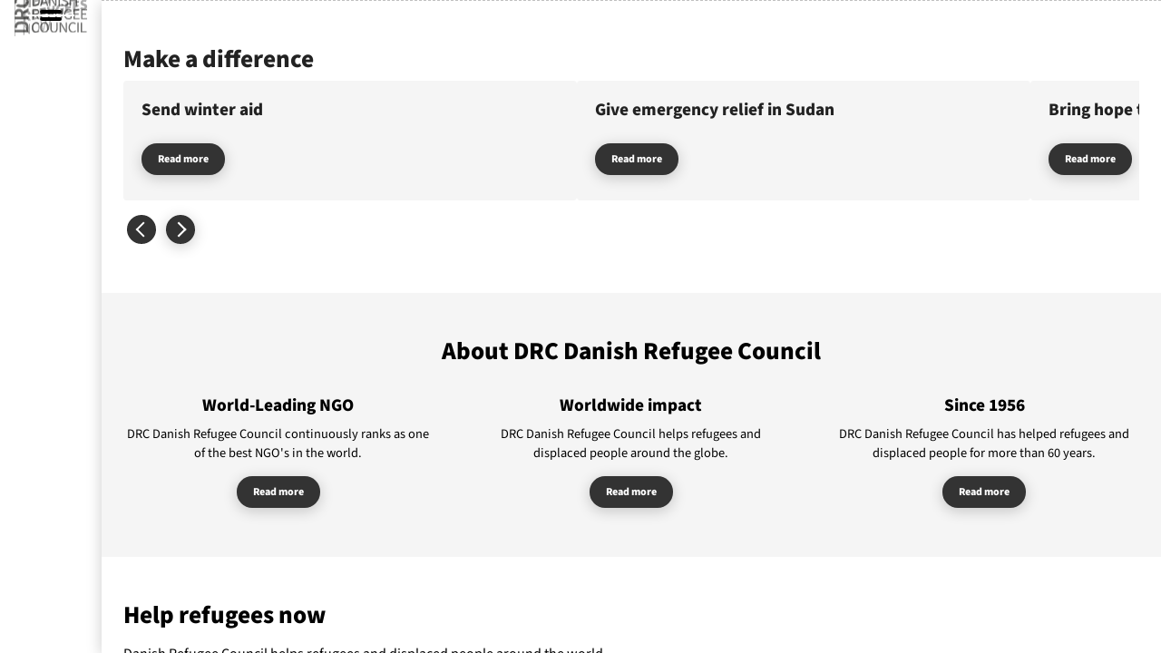

--- FILE ---
content_type: text/html; charset=utf-8
request_url: https://help.refugees.now/en/
body_size: 13504
content:
<!DOCTYPE html>
<html lang="en">

    <head>
        
        <title>Give emergency relief in Gaza | Help Refugees Now</title>

        <meta charset="UTF-8">
<meta name="viewport" content="width=device-width, initial-scale=1.0">
<meta name="author" content="Danish Refugee Council">
        
<meta name="description" content="Founded in 1956, Danish Refugee Council is a leading international organisation that supports refugees and displaced people with emergency humanitarian aid and protection in all stages of displacement, including initial exile, settlement and integration in a new country, and after return. ">
        
        <meta name="robots" content="index, follow">
        

    <meta property="og:type" content="website" />
<meta property="og:url" content="https://help.refugees.now/en/" /><meta property="og:title" content="Give emergency relief in Gaza" /><meta property="og:description" content="Founded in 1956, Danish Refugee Council is a leading international organisation that supports refugees and displaced people with emergency humanitarian aid and protection in all stages of displacement, including initial exile, settlement and integration in a new country, and after return. " /><meta property="og:image" content="https://help.refugees.now/media/lbqd4fui/majdi-fathi_nurphoto_getty-images.jpg?width=1200&amp;height=630&amp;v=1dbe5ac8f91e340" />
        <link rel="icon" type="image/svg+xml" href="/media/feteervb/logo_helprefugeesnow.svg"><link rel="icon" type="image/png" sizes="16x16" href="/media/penf3xyt/helprefugeesnow_favicon_16.png"><link rel="icon" type="image/png" sizes="32x32" href="/media/3qockltn/helprefugeesnow_favicon_32.png">
        <link rel="canonical" href="https://help.refugees.now/en/">
        <script type="application/ld+json">
{
    "@context" : "https://schema.org/",
    "@type" : "WebSite",
    "name" : "Help Refugees Now",
    "url" : "https://help.refugees.now"
}
</script>
        <link rel="preload" as="font" type="font/woff2" crossorigin="anonymous" href="/fonts/source-sans-3-400.woff2">
<link rel="preload" as="font" type="font/woff2" crossorigin="anonymous" href="/fonts/source-sans-3-800.woff2">
<link rel="stylesheet" href="/css/css.css?v=20250906" />
        
<script type="text/javascript" src="/scripts/slider-buttons.js?v=20250910"></script>

<script type="text/javascript" defer src="/scripts/menu-show-hide.js"></script>
<script type="text/javascript" defer src="/scripts/burger.js"></script>
<script type="text/javascript" defer src="/scripts/lazy.js"></script>
<script type="text/javascript" defer src="/scripts/copy-to-clipboard.js"></script>
<script type="text/javascript" defer src="/scripts/consent-to-embeds.js"></script>
<script type="text/javascript" defer src="/scripts/trak.js?v=20251016"></script>
<script type="text/javascript" defer src="/scripts/IOS-rotate-reload.js"></script>
<script type="text/javascript" defer src="/scripts/conversion-intent.js?v=20251017"></script>
<script type="text/javascript" defer src="/scripts/conversion-confirm.js?v=20251017"></script>
<script type="text/javascript" defer src="/scripts/trk_m.js"></script>


                <script type="text/javascript" async src="/scripts/quote-observer.js?v=20250911"></script>

<script type="application/ld+json">
{
  "@context": {
    "@vocab": "https://schema.org/",
    "name": {
      "@id": "name",
      "@container": "@language"
    }
  },
  "@type": "Organization",
  "url": "https://www.drc.ngo",
  "name": {
    "da": "Dansk Flygtningehjælp",
    "en": "Danish Refugee Council"
  },
  "sameAs": [
    "https://help.refugees.now",
    "https://hjælp.flygtninge.nu",
    "https://asyl.drc.ngo",
    "https://integration.drc.ngo",
    "https://frivillig.drc.ngo"
  ]
}
</script>


    </head>
    
    <body>
        
        
        
        <nav>
                <a id="skip" href="#main">Skip the menu</a>
            <div id="main-menu">
                        <ul>
                <li>
                    <a href="/en/news/">News</a>
                </li>
                <li>
                    <a href="/en/donate/">Donate</a>
                </li>
                <li>
                    <a href="/en/about-us/">About us</a>
                </li>
        </ul>

            </div>
            <div id="side-menu">
                <form id="nav-search-form" name="nav-search-form" action="/en/search" method="get" role="search">
    <input id="nav-search-field" type="search" name="q" placeholder="Search ..." aria-label="Search form input"/>
    <button id="nav-search-button" type="submit" form="nav-search-form" aria-label="Search">
        <svg xmlns="http://www.w3.org/2000/svg" viewBox="0 0 60 60" aria-hidden="true">
            <path d="M40.22,22.61c0,9.73-7.88,17.61-17.61,17.61S5,32.34,5,22.61,12.88,5,22.61,5s17.61,7.88,17.61,17.61ZM35.04,35.04l19.96,19.96-19.96-19.96Z"/>
        </svg>
    </button>
</form>
                    <div class="label">Featured themes</div>
    <div>
        <a href="/en/tags/?q=Gaza" class="tag">Gaza</a>
        <a href="/en/tags/?q=Women" class="tag">Women</a>
        <a href="/en/tags/?q=Ukraine" class="tag">Ukraine</a>
        <a href="/en/tags/?q=Climate" class="tag">Climate</a>
        <a href="/en/tags/?q=Emergency" class="tag">Emergency</a>
        <a href="/en/tags/?q=Bangladesh" class="tag">Bangladesh</a>
        <a href="/en/tags/?q=Demining" class="tag">Demining</a>
        <a href="/en/tags/?q=Children" class="tag">Children</a>
    </div>

            </div>
        </nav>
        
        <header id="ding" class="menu-show">
                <a href="/en/" aria-label="Front page" id="home">

            <img src="/media/feteervb/logo_helprefugeesnow.svg" id="logo" alt="Help Refugees Now">
            <img src="/media/5n5ptodh/logo-en.svg" id="alt-logo" alt="Danish Refugee Council">
        

    </a>

            <button id="burger" title="Menu" ><div></div><div></div><div></div><div></div></button>
        </header>

        <div id="scroller">

            <main id="main">
                
<section id="_site_hero" class="page-head hero">




    <div>
<h1 style="color: white;">Give emergency relief in Gaza</h1><a href="/en/donate/give-emergency-relief-in-gaza/#donate" class="bttn large" style="background-color:#af161e; color:white;">Donate now</a>    </div>

    <picture class="wide">
            <source media="(max-width: 400px)" srcset='/media/lbqd4fui/majdi-fathi_nurphoto_getty-images.jpg?cc=0.23338144773858158,0,0.3825278858795304,0&amp;width=400&amp;format=webp&amp;quality=80&amp;v=1dbe5ac8f91e340'>
            <source media="(max-width: 600px)" srcset='/media/lbqd4fui/majdi-fathi_nurphoto_getty-images.jpg?cc=0.23338144773858158,0,0.3825278858795304,0&amp;width=600&amp;format=webp&amp;quality=80&amp;v=1dbe5ac8f91e340'>
            <source media="(max-width: 800px)" srcset='/media/lbqd4fui/majdi-fathi_nurphoto_getty-images.jpg?cc=0.06760788384491273,0,0.2495642648095084,0&amp;width=800&amp;format=webp&amp;quality=80&amp;v=1dbe5ac8f91e340'>
            <source media="(max-width: 1000px)" srcset='/media/lbqd4fui/majdi-fathi_nurphoto_getty-images.jpg?cc=0.06760788384491273,0,0.2495642648095084,0&amp;width=1000&amp;format=webp&amp;quality=80&amp;v=1dbe5ac8f91e340'>
            <source media="(max-width: 1200px)" srcset='/media/lbqd4fui/majdi-fathi_nurphoto_getty-images.jpg?cc=0.028177995993962514,0.07426496050620729,0.3239518407050628,0.39203248746891645&amp;width=1200&amp;format=webp&amp;quality=80&amp;v=1dbe5ac8f91e340'>
            <source media="(max-width: 1400px)" srcset='/media/lbqd4fui/majdi-fathi_nurphoto_getty-images.jpg?cc=0.028177995993962514,0.07426496050620729,0.3239518407050628,0.39203248746891645&amp;width=1400&amp;format=webp&amp;quality=80&amp;v=1dbe5ac8f91e340'>
            <source media="(max-width: 1600px)" srcset='/media/lbqd4fui/majdi-fathi_nurphoto_getty-images.jpg?cc=0.028177995993962514,0.07426496050620729,0.3239518407050628,0.39203248746891645&amp;width=1600&amp;format=webp&amp;quality=80&amp;v=1dbe5ac8f91e340'>
            <source media="(max-width: 1800px)" srcset='/media/lbqd4fui/majdi-fathi_nurphoto_getty-images.jpg?cc=0.028177995993962514,0.07426496050620729,0.3239518407050628,0.39203248746891645&amp;width=1800&amp;format=webp&amp;quality=80&amp;v=1dbe5ac8f91e340'>
            <source media="(max-width: 2000px)" srcset='/media/lbqd4fui/majdi-fathi_nurphoto_getty-images.jpg?cc=0.028177995993962514,0.07426496050620729,0.3239518407050628,0.39203248746891645&amp;width=2000&amp;format=webp&amp;quality=80&amp;v=1dbe5ac8f91e340'>
            <img src='/media/lbqd4fui/majdi-fathi_nurphoto_getty-images.jpg?cc=0.028177995993962514,0.07426496050620729,0.3239518407050628,0.39203248746891645&amp;width=2240&amp;format=webp&amp;quality=80&amp;v=1dbe5ac8f91e340' width="2240" height="1260" alt='Give emergency relief in Gaza'/>
            <div class="overlay" style="background-color: transparent;"></div>
            <div class="vignette" style="opacity: 0.5;"></div>
    </picture>
    
</section>


    <section id="_roll_with_campaigns" class="prioritized-campaigns roll wide">
        <h2>Make a difference</h2>

        <div class="container">

            <button class="slider-button left prev" aria-label="Previous" disabled><div></div></button>
            <button class="slider-button right next" aria-label="Next" ><div></div></button>

            <div class="view">
                <div class="wrap">
                        <article class="card slider-card" style="--my-color:#76daff;">
                            
                            <picture class="lazy wide">
                                <source media="(max-width: 400px)" data-srcset='/media/qpxczrjp/omar-haj-kadour-ritzau-scanpix.jpg?width=360&amp;height=202&amp;format=webp&amp;quality=80&amp;v=1dc338cb7735820'>
                                <img data-src='/media/qpxczrjp/omar-haj-kadour-ritzau-scanpix.jpg?width=560&amp;height=315&amp;format=webp&amp;quality=80&amp;v=1dc338cb7735820' width="560" height="315" alt=''/>
                            </picture>
                            
                            <div style="--my-color:#76daff;">
                                <h3>Send  winter aid</h3>
                                <a href="/en/donate/send-winter-aid/" class="bttn small">Read more</a>
                            </div>
                            
                            <a href="/en/donate/send-winter-aid/" class="casper" tabindex="-1" aria-hidden="true" aria-label="Send  winter aid"></a> 
                            
                        </article>
                        <article class="card slider-card">
                            
                            <picture class="lazy wide">
                                <source media="(max-width: 400px)" data-srcset='/media/zjel35fi/afp-ritzau-scanpix-ny.jpg?cc=0.2914116324235919,0.3374546499643785,0.11559644280895426,0.1622659433436588&amp;width=360&amp;format=webp&amp;quality=80&amp;v=1dc4d617455f8b0'>
                                <img data-src='/media/zjel35fi/afp-ritzau-scanpix-ny.jpg?cc=0.2914116324235919,0.3374546499643785,0.11559644280895426,0.1622659433436588&amp;width=560&amp;format=webp&amp;quality=80&amp;v=1dc4d617455f8b0' width="560" height="315" alt=''/>
                            </picture>
                            
                            <div>
                                <h3>Give emergency relief in Sudan</h3>
                                <a href="/en/donate/give-emergency-relief-in-sudan/" class="bttn small">Read more</a>
                            </div>
                            
                            <a href="/en/donate/give-emergency-relief-in-sudan/" class="casper" tabindex="-1" aria-hidden="true" aria-label="Give emergency relief in Sudan"></a> 
                            
                        </article>
                        <article class="card slider-card">
                            
                            <picture class="lazy wide">
                                <source media="(max-width: 400px)" data-srcset='/media/w0gbrnkj/gettyimages-chris-mcgrath-1393202040-copy.jpg?width=360&amp;height=202&amp;format=webp&amp;quality=80&amp;v=1db86b618f26430'>
                                <img data-src='/media/w0gbrnkj/gettyimages-chris-mcgrath-1393202040-copy.jpg?width=560&amp;height=315&amp;format=webp&amp;quality=80&amp;v=1db86b618f26430' width="560" height="315" alt=''/>
                            </picture>
                            
                            <div>
                                <h3>Bring hope to Ukraine&#x2019;s war victims</h3>
                                <a href="/en/donate/bring-hope-to-ukraine-s-war-victims/" class="bttn small">Read more</a>
                            </div>
                            
                            <a href="/en/donate/bring-hope-to-ukraine-s-war-victims/" class="casper" tabindex="-1" aria-hidden="true" aria-label="Bring hope to Ukraine&#x2019;s war victims"></a> 
                            
                        </article>
                        <article class="card slider-card" style="--my-color:#f7c7ca;">
                            
                            <picture class="lazy wide">
                                <source media="(max-width: 400px)" data-srcset='/media/aaon0imt/den_tid.jpg?width=360&amp;height=202&amp;format=webp&amp;quality=80&amp;v=1db86b6e8d67420'>
                                <img data-src='/media/aaon0imt/den_tid.jpg?width=560&amp;height=315&amp;format=webp&amp;quality=80&amp;v=1db86b6e8d67420' width="560" height="315" alt=''/>
                            </picture>
                            
                            <div style="--my-color:#f7c7ca;">
                                <h3>Do YOU have  a pad?</h3>
                                <a href="/en/donate/do-you-have-a-pad/" class="bttn small">Read more</a>
                            </div>
                            
                            <a href="/en/donate/do-you-have-a-pad/" class="casper" tabindex="-1" aria-hidden="true" aria-label="Do YOU have  a pad?"></a> 
                            
                        </article>
                        <article class="card slider-card" style="--my-color:#6284e8;">
                            
                            <picture class="lazy wide">
                                <source media="(max-width: 400px)" data-srcset='/media/mhxkm0mm/demining.jpg?cc=0.14459391534391527,0.15085619114142257,0.08804629629629632,0.201683987430006&amp;width=360&amp;format=webp&amp;quality=80&amp;v=1dbba87ba9c0520'>
                                <img data-src='/media/mhxkm0mm/demining.jpg?cc=0.14459391534391527,0.15085619114142257,0.08804629629629632,0.201683987430006&amp;width=560&amp;format=webp&amp;quality=80&amp;v=1dbba87ba9c0520' width="560" height="315" alt=''/>
                            </picture>
                            
                            <div style="--my-color:#6284e8;">
                                <h3>Clear mines  today</h3>
                                <a href="/en/donate/clear-mines-today/" class="bttn small">Read more</a>
                            </div>
                            
                            <a href="/en/donate/clear-mines-today/" class="casper" tabindex="-1" aria-hidden="true" aria-label="Clear mines  today"></a> 
                            
                        </article>
                        <article class="card slider-card" style="--my-color:#ffd300;">
                            
                            <picture class="lazy wide">
                                <source media="(max-width: 400px)" data-srcset='/media/eqipymqt/drc-cox-200823_mg_2808-copy.jpg?cc=0,0.1427363687330963,0.12337519077625143,0.1741540273857865&amp;width=360&amp;format=webp&amp;quality=80&amp;v=1dba93ab3f58150'>
                                <img data-src='/media/eqipymqt/drc-cox-200823_mg_2808-copy.jpg?cc=0,0.1427363687330963,0.12337519077625143,0.1741540273857865&amp;width=560&amp;format=webp&amp;quality=80&amp;v=1dba93ab3f58150' width="560" height="315" alt=''/>
                            </picture>
                            
                            <div style="--my-color:#ffd300;">
                                <h3>Support refugee children in Cox&#x2019;s Bazar</h3>
                                <a href="/en/donate/support-refugee-children-in-cox-s-bazar/" class="bttn small">Read more</a>
                            </div>
                            
                            <a href="/en/donate/support-refugee-children-in-cox-s-bazar/" class="casper" tabindex="-1" aria-hidden="true" aria-label="Support refugee children in Cox&#x2019;s Bazar"></a> 
                            
                        </article>
                        <article class="card slider-card">
                            
                            <picture class="lazy wide">
                                <source media="(max-width: 400px)" data-srcset='/media/xfub5z2f/sayed-hassib-reuters-ritzau-scanpix.jpg?cc=0,0.19699479241427317,0.41198483650590917,0.3068674133875878&amp;width=360&amp;format=webp&amp;quality=80&amp;v=1dc1cab51bc9110'>
                                <img data-src='/media/xfub5z2f/sayed-hassib-reuters-ritzau-scanpix.jpg?cc=0,0.19699479241427317,0.41198483650590917,0.3068674133875878&amp;width=560&amp;format=webp&amp;quality=80&amp;v=1dc1cab51bc9110' width="560" height="315" alt=''/>
                            </picture>
                            
                            <div>
                                <h3>Earthquake: Help families in Afghanistan</h3>
                                <a href="/en/donate/earthquake-relief-help-families-in-afghanistan/" class="bttn small">Read more</a>
                            </div>
                            
                            <a href="/en/donate/earthquake-relief-help-families-in-afghanistan/" class="casper" tabindex="-1" aria-hidden="true" aria-label="Earthquake: Help families in Afghanistan"></a> 
                            
                        </article>
                        <article class="card slider-card" style="--my-color:#6284e8;">
                            
                            <picture class="lazy wide">
                                <source media="(max-width: 400px)" data-srcset='/media/obplevdc/drc-cox-200823_mg_3132-copy.jpg?cc=0,0.21490980834272846,0,0&amp;width=360&amp;format=webp&amp;quality=80&amp;v=1db99719329b5a0'>
                                <img data-src='/media/obplevdc/drc-cox-200823_mg_3132-copy.jpg?cc=0,0.21490980834272846,0,0&amp;width=560&amp;format=webp&amp;quality=80&amp;v=1db99719329b5a0' width="560" height="315" alt=''/>
                            </picture>
                            
                            <div style="--my-color:#6284e8;">
                                <h3>Donate with crypto</h3>
                                <a href="/en/donate/donate-with-crypto/" class="bttn small">Read more</a>
                            </div>
                            
                            <a href="/en/donate/donate-with-crypto/" class="casper" tabindex="-1" aria-hidden="true" aria-label="Donate with crypto"></a> 
                            
                        </article>
                        <article class="card slider-card">
                            
                            <picture class="lazy wide">
                                <source media="(max-width: 400px)" data-srcset='/media/ow4lezzq/bidrag.jpg?cc=0.06788414216946274,0.00461031327078675,0.33680319949390075,0.32675134275374007&amp;width=360&amp;format=webp&amp;quality=80&amp;v=1dbb4fbea46efb0'>
                                <img data-src='/media/ow4lezzq/bidrag.jpg?cc=0.06788414216946274,0.00461031327078675,0.33680319949390075,0.32675134275374007&amp;width=560&amp;format=webp&amp;quality=80&amp;v=1dbb4fbea46efb0' width="560" height="315" alt=''/>
                            </picture>
                            
                            <div>
                                <h3>Help  refugees  now</h3>
                                <a href="/en/donate/donate-now/" class="bttn small">Read more</a>
                            </div>
                            
                            <a href="/en/donate/donate-now/" class="casper" tabindex="-1" aria-hidden="true" aria-label="Help  refugees  now"></a> 
                            
                        </article>
                </div>
            </div>

        </div>
            
        <button class="bttn round left prev" aria-label="Previous" disabled></button>
        <button class="bttn round right next" aria-label="Next" ></button>
        <script type="text/javascript">sliderButtons('_roll_with_campaigns');</script>

    </section>


    



<section id="_c0dc3825-b4e9-4aa6-a841-e37258787854" class="iconic" style=" color:black;" data-columns="3">

<h2>About DRC Danish Refugee Council</h2>        <div class="grid">
                <article>
<picture class="lazy"><img data-src="/media/plohsuwh/medal.svg" alt="" height="50"/></picture><h3>World-Leading NGO</h3><p>DRC Danish Refugee Council continuously ranks as one of the best NGO&#x27;s in the world.</p><a href="/en/about-us/" class="casper" tabindex="-1" aria-hidden="true" title="Read more"></a><a href="/en/about-us/" class="bttn small">Read more</a>                </article>
                <article>
<picture class="lazy"><img data-src="/media/acvobqmi/map.svg" alt="" height="50"/></picture><h3>Worldwide impact</h3><p>DRC Danish Refugee Council helps refugees and displaced people around the globe.</p><a href="/en/donate/" class="casper" tabindex="-1" aria-hidden="true" title="Read more"></a><a href="/en/donate/" class="bttn small">Read more</a>                </article>
                <article>
<picture class="lazy"><img data-src="/media/hdpdvcz5/1956.svg" alt="" height="50"/></picture><h3>Since 1956</h3><p>DRC Danish Refugee Council has helped refugees and displaced people for more than 60 years.</p><a href="/en/about-us/" class="casper" tabindex="-1" aria-hidden="true" title="Read more"></a><a href="/en/about-us/" class="bttn small">Read more</a>                </article>
        </div>

</section>

<section id="_aba0f782-30f3-4dea-a8d6-a9452cb42e5a" class="embed" style=" color:black;">
    
<h2>Help refugees now</h2><p>Danish Refugee Council helps refugees and displaced people around the world</p><div class="code-here"><style>
#myearth {
  height: 66vh;
  overflow: hidden;
}
.tooltip {
  white-space: nowrap;
  font-weight: 900;
  font-size: 1.1em;
  line-height: 110%;
  color: white;
  opacity: .8;
  transform: translate(-50%, -100%);
  text-shadow: 0 0 3px rgba(0,0,0,.5);
}
</style>




<script>
/* https://miniature.earth */

/* load earth script when page is ready */
window.addEventListener( 'load', function() {
	var script = document.createElement( "script" );
	script.src = "/scripts/earth.js";
	document.body.appendChild( script );
});

/* wait for earth script to load */
window.addEventListener( "earthjsload", function() {

	/* setup earth */
	var myearth = new Earth( "myearth", {
		location: { lat: 10, lng: -80 },
		autoRotate: true,
		autoRotateSpeed: 2,
		autoRotateDelay: 1000,
		autoRotateStart: 100,
		zoom: 1.25,
		zoomable: false,
		zoomMin: 1.25,
		zoomMax: 1.75,
		quality: ( window.innerWidth <= 1024 ) ? 4 : 5,
		light: 'simple',
		transparent: true,
		mapSeaColor: 'rgba(97,195,217,.25)',
		mapLandColor: 'rgba(120,138,151,.50)',
		mapBorderColor: 'rgba(255,255,255,1)',
		mapBorderWidth: 0.2,
	});

	// wait for earth to be ready
	myearth.addEventListener( "ready", function() {

		// add tooltip
		tooltip = this.addOverlay({
			className : 'tooltip',
			visible : false,
			containerScale : 0.2,
			zoomScale : 0,
			depthScale : 0
		});

		// define markers
		markers = [

			{
				title : 'Afghanistan',
				link : '/en/about-us/where-we-work/',
				location: { lat: 34.26, lng: 66.37 }
			},

			{
				title : 'Algeria',
				link : '/en/about-us/where-we-work/',
				location: { lat: 27.64, lng: 2.66 }
			},

			{
				title : 'Bangladesh',
				link : '/en/tags?q=Bangladesh',
				location: { lat: 24.30, lng: 90.18 }
			},

	
			{
				title : 'Burkina Faso',
				link : '/en/about-us/where-we-work/',
				location: { lat: 11.72, lng: -1.64 }
			},


			{
				title : 'Cameroon',
				link : '/en/about-us/where-we-work/',
				location: { lat: 5.14, lng: 12.61 }
			},

			{
				title : 'C.A.R.',
				link : '/en/about-us/where-we-work/',
				location: { lat: 6.49, lng: 20.03 }
			},

			{
				title : 'Colombia',
				link : '/en/about-us/where-we-work/',
				location: { lat: 3.20, lng: -73.17 }
			},

			{
				title : 'Denmark/HQ',
				link : '/en/about-us/where-we-work/',
				location: { lat: 55.68, lng: 12.58 }
			},

			{
				title : 'Djibouti',
				link : '/en/about-us/where-we-work/',
				location: { lat: 11.68, lng: 42.62 }
			},

			{
				title : 'DR Congo',
				link : 'tags?q=DRCongo',
				location: { lat: -3.07, lng: 23.91 }
			},

			{
				title : 'Ethiopia',
				link : '/en/about-us/where-we-work/',
				location: { lat: 8.13, lng: 39.58 }
			},

                {
                title : 'Gaza',
                link : '/en/about-us/where-we-work/',
                location: { lat: 31.5, lng: 34.46 }
                  },    

			{
				title : 'South Caucasus',
				link : '/en/about-us/where-we-work/',
				location: { lat: 42.01, lng: 43.92 }
			},

			{
				title : 'Iraq',
				link : '/en/about-us/where-we-work/',
				location: { lat: 33.07, lng: 43.87 }
			},

			{
				title : 'Jordan',
				link : '/en/about-us/where-we-work/',
				location: { lat: 31.34, lng: 36.50 }
			},

			{
				title : 'Kenya',
				link : '/en/about-us/where-we-work/',
				location: { lat: 0.16, lng: 38.08 }
			},

			{
				title : 'Lebanon',
				link : '/en/about-us/where-we-work/',
				location: { lat: 33.86, lng: 35.72 }
			},

			{
				title : 'Libya',
				link : '/en/about-us/where-we-work/',
				location: { lat: 26.73, lng: 17.46 }
			},

			{
				title : 'Mali',
				link : '/en/about-us/where-we-work/',
				location: { lat: 17.45, lng: -1.76 }
			},

			{
				title : 'Myanmar',
				link : '/en/about-us/where-we-work/',
				location: { lat: 21.92, lng: 95.95 }
			},

			{
				title : 'Niger',
				link : '/en/about-us/where-we-work/',
				location: { lat: 17.02, lng: 9.49 }
			},

			{
				title : 'Nigeria',
				link : '/en/about-us/where-we-work/',
				location: { lat: 9.29, lng: 8.04 }
			},

			{
				title : 'Serbia',
				link : '/en/about-us/where-we-work/',
				location: { lat: 43.94, lng: 20.80 }
			},

			{
				title : 'Somalia',
				link : '/en/about-us/where-we-work/',
				location: { lat: 4.81, lng: 47.30 }
			},

			{
				title : 'South Sudan',
				link : '/en/about-us/where-we-work/',
				location: { lat: 7.15, lng: 30.35 }
			},

			{
				title : 'Sudan',
				link : '/en/tags?q=Sudan',
				location: { lat: 15.19, lng: 30.77 }
			},

			{
				title : 'Syria',
				link : '/en/about-us/where-we-work/',
				location: { lat: 35.24, lng: 38.54 }
			},

			{
				title : 'Tanzania',
				link : '/en/tags?q=Tanzania',
				location: { lat: -6.79, lng: 35.15 }
			},

			{
				title : 'Tunesia',
				link : '/en/about-us/where-we-work/',
				location: { lat: 33.66, lng: 9.69 }
			},

			{
				title : 'Türkiye',
				link : '/en/about-us/where-we-work/',
				location: { lat: 39.00, lng: 35.08 }
			},

			{
				title : 'Uganda',
				link : '',
				location: { lat: 1.10, lng: 32.31 }
			},

			{
				title : 'Ukraine',
				link : '/en/tags?q=Ukraine',
				location: { lat: 48.81, lng: 31.44 }
			},

			{
				title : 'Yemen',
				link : '/en/tags?q=Yemen',
				location: { lat: 16.02, lng: 47.80 }
			},

		];

    // add markers to earth
    for ( var i=0; i < markers.length; i++ ) {
		var marker = myearth.addMarker({
			mesh : "Cone",
			transparent : true,
			opacity : .75,
            color: markers[i].link ? 'rgb(255,22,30)' : 'rgb(175,22,30)', // Red if link exists, purple if not
			location : markers[i].location,
			offset : .1,
			scale : 0.4,
			scaleY : 0.5,
			hotspot : true,
			hotspotRadius : 1.25,
			hotspotHeight : 0,
			title : markers[i].title,
			link : markers[i].link
        });

		// marker behaviour settings
		marker.addEventListener('mouseover', enterMarker);
		marker.addEventListener('mouseout',  leaveMarker);
		marker.addEventListener('click', openLink);
    }
  });
});

function enterMarker() {
	tooltip.location = this.location;
	tooltip.content = this.title;
	tooltip.visible = true;
}

function leaveMarker() {
	tooltip.visible = false;
    document.body.style.cursor = 'default'; // Reset cursor to default
}

function openLink() {
    if (!this.link) {
        return; // Do nothing if the link is empty
    }
	window.location.assign( this.link );
}

</script>

<div id="myearth"></div>

<p style="text-align:center;margin-top:40px;">
	<a href="/en/tags?q=Gaza">Gaza</a> | 
	<a href="/en/tags?q=Sudan">Sudan</a>  | 
	<a href="/en/tags?q=Tanzania">Tanzania</a> |
	<a href="/en/tags?q=Ukraine">Ukraine</a> | 
	<a href="/en/tags?q=Yemen">Yemen</a>
</p></div>
</section>

<section id="_83751690-9cad-4745-85f5-df27fa6b578c" class="quote" style=" color:black;">
    
    <svg xmlns="http://www.w3.org/2000/svg" viewBox="0 0 200 180.75">
        <path d="M0,110.19C0,61.86,24.16,24.16,75.39,0l17.4,35.76c-30.93,13.53-46.39,32.86-46.39,61.86l.48,45.43-24.65-35.28c7.73-5.8,18.36-11.12,29-11.12,23.2,0,41.56,15.46,41.56,39.63,0,27.06-17.4,44.46-41.56,44.46C17.4,180.75,0,154.65,0,110.19Z"/>
        <path d="M107.21,110.19c0-48.33,24.16-86.02,75.39-110.19l17.4,35.76c-30.93,13.53-46.39,32.86-46.39,61.86l.48,45.43-24.65-35.28c7.73-5.8,18.36-11.12,29-11.12,23.2,0,41.56,15.46,41.56,39.63,0,27.06-17.4,44.46-41.56,44.46-33.83,0-51.23-26.1-51.23-70.56Z"/>
    </svg>

<p>People flee when they fear for their lives. We assist refugees and the displaced, protect their rights and empower them towards a better future.</p><p>Charlotte Slente, Secretary General of the Danish Refugee Council</p>
</section>

    <section id="_roll_with_recent" class="recent-updates roll wide" data-items="28">
        <h2>Stories about refugees</h2>

        <div class="container">

            <button class="slider-button left prev" aria-label="Previous" disabled><div></div></button>
            <button class="slider-button right next" aria-label="Next" ><div></div></button>

            <div class="view">
                <div class="wrap">
                        <article class="card slider-card">
                        
                            <picture class="lazy wide">
                                <source media="(max-width: 400px)" data-srcset='/media/zkqdbi1o/giulia.jpg?width=360&amp;height=202&amp;format=webp&amp;quality=80&amp;v=1dc3e67ad500b50'>
                                <img data-src='/media/zkqdbi1o/giulia.jpg?width=560&amp;height=315&amp;format=webp&amp;quality=80&amp;v=1dc3e67ad500b50' width="560" height="315" alt=''/>
                            </picture>

                            <div>
                                <h3>Video from Gaza: Giulia reports</h3>
                                <a href="/en/news/video-from-gaza/" class="bttn small">Read more</a>
                            </div>
                            
                            <a href="/en/news/video-from-gaza/" class="casper" tabindex="-1" aria-hidden="true" aria-label="Video from Gaza: Giulia reports"></a>
                            
                        </article>
                        <article class="card slider-card">
                        
                            <picture class="lazy wide">
                                <source media="(max-width: 400px)" data-srcset='/media/fejmyrev/manuel.jpg?width=360&amp;height=202&amp;format=webp&amp;quality=80&amp;v=1dc26ece1b44f60'>
                                <img data-src='/media/fejmyrev/manuel.jpg?width=560&amp;height=315&amp;format=webp&amp;quality=80&amp;v=1dc26ece1b44f60' width="560" height="315" alt=''/>
                            </picture>

                            <div>
                                <h3>365 days since detention of Manuel Alejandro Tique</h3>
                                <a href="/en/news/365-days-since-detention-of-manuel-alejandro-tique/" class="bttn small">Read more</a>
                            </div>
                            
                            <a href="/en/news/365-days-since-detention-of-manuel-alejandro-tique/" class="casper" tabindex="-1" aria-hidden="true" aria-label="365 days since detention of Manuel Alejandro Tique"></a>
                            
                        </article>
                        <article class="card slider-card">
                        
                            <picture class="lazy wide">
                                <source media="(max-width: 400px)" data-srcset='/media/obyps4zl/demining_ukraine1.jpg?cc=0,0,0,0.43750000000000006&amp;width=360&amp;format=webp&amp;quality=80&amp;v=1db99893e82f260'>
                                <img data-src='/media/obyps4zl/demining_ukraine1.jpg?cc=0,0,0,0.43750000000000006&amp;width=560&amp;format=webp&amp;quality=80&amp;v=1db99893e82f260' width="560" height="315" alt=''/>
                            </picture>

                            <div>
                                <h3>Olena is helping to rebuild lives in Ukraine</h3>
                                <a href="/en/news/olena-is-helping-to-rebuild-lives-in-ukraine/" class="bttn small">Read more</a>
                            </div>
                            
                            <a href="/en/news/olena-is-helping-to-rebuild-lives-in-ukraine/" class="casper" tabindex="-1" aria-hidden="true" aria-label="Olena is helping to rebuild lives in Ukraine"></a>
                            
                        </article>
                        <article class="card slider-card">
                        
                            <picture class="lazy wide">
                                <source media="(max-width: 400px)" data-srcset='/media/1ardclfw/bind-dsc07469.jpg?width=360&amp;height=202&amp;format=webp&amp;quality=80&amp;v=1db86ac0bf89920'>
                                <img data-src='/media/1ardclfw/bind-dsc07469.jpg?width=560&amp;height=315&amp;format=webp&amp;quality=80&amp;v=1db86ac0bf89920' width="560" height="315" alt=''/>
                            </picture>

                            <div>
                                <h3>Imagine a World of Women who Bleed without Fear</h3>
                                <a href="/en/news/imagine-a-world-of-women-who-bleed-without-fear/" class="bttn small">Read more</a>
                            </div>
                            
                            <a href="/en/news/imagine-a-world-of-women-who-bleed-without-fear/" class="casper" tabindex="-1" aria-hidden="true" aria-label="Imagine a World of Women who Bleed without Fear"></a>
                            
                        </article>
                        <article class="card slider-card">
                        
                            <picture class="lazy wide">
                                <source media="(max-width: 400px)" data-srcset='/media/lsmbhs1l/idp-settlement_15702601144_o.jpg?width=360&amp;height=202&amp;format=webp&amp;quality=80&amp;v=1db8699be65ea30'>
                                <img data-src='/media/lsmbhs1l/idp-settlement_15702601144_o.jpg?width=560&amp;height=315&amp;format=webp&amp;quality=80&amp;v=1db8699be65ea30' width="560" height="315" alt=''/>
                            </picture>

                            <div>
                                <h3>Stories of women providers</h3>
                                <a href="/en/news/stories-of-women-providers/" class="bttn small">Read more</a>
                            </div>
                            
                            <a href="/en/news/stories-of-women-providers/" class="casper" tabindex="-1" aria-hidden="true" aria-label="Stories of women providers"></a>
                            
                        </article>
                        <article class="card slider-card">
                        
                            <picture class="lazy wide">
                                <source media="(max-width: 400px)" data-srcset='/media/tfejmmpk/amina-ethiopia.jpg?width=360&amp;height=202&amp;format=webp&amp;quality=80&amp;v=1db878ec49eaa40'>
                                <img data-src='/media/tfejmmpk/amina-ethiopia.jpg?width=560&amp;height=315&amp;format=webp&amp;quality=80&amp;v=1db878ec49eaa40' width="560" height="315" alt=''/>
                            </picture>

                            <div>
                                <h3>Fleeing drought: A mother&#x27;s story</h3>
                                <a href="/en/news/fleeing-drought-a-mothers-story/" class="bttn small">Read more</a>
                            </div>
                            
                            <a href="/en/news/fleeing-drought-a-mothers-story/" class="casper" tabindex="-1" aria-hidden="true" aria-label="Fleeing drought: A mother&#x27;s story"></a>
                            
                        </article>
                        <article class="card slider-card">
                        
                            <picture class="lazy wide">
                                <source media="(max-width: 400px)" data-srcset='/media/esfgq5cb/mine-1.jpg?width=360&amp;height=202&amp;format=webp&amp;quality=80&amp;v=1db86b6038c7c70'>
                                <img data-src='/media/esfgq5cb/mine-1.jpg?width=560&amp;height=315&amp;format=webp&amp;quality=80&amp;v=1db86b6038c7c70' width="560" height="315" alt=''/>
                            </picture>

                            <div>
                                <h3>Mine awareness and assistance in mine action day</h3>
                                <a href="/en/news/mine-awareness-and-assistance-in-mine-action-day/" class="bttn small">Read more</a>
                            </div>
                            
                            <a href="/en/news/mine-awareness-and-assistance-in-mine-action-day/" class="casper" tabindex="-1" aria-hidden="true" aria-label="Mine awareness and assistance in mine action day"></a>
                            
                        </article>
                        <article class="card slider-card">
                        
                            <picture class="lazy wide">
                                <source media="(max-width: 400px)" data-srcset='/media/xnzhxdgl/somalia-toerke-topfoto.jpeg?cc=0,0.15625000000000014,0,0&amp;width=360&amp;format=webp&amp;quality=80&amp;v=1db890de80a4950'>
                                <img data-src='/media/xnzhxdgl/somalia-toerke-topfoto.jpeg?cc=0,0.15625000000000014,0,0&amp;width=560&amp;format=webp&amp;quality=80&amp;v=1db890de80a4950' width="560" height="315" alt=''/>
                            </picture>

                            <div>
                                <h3>Horn of Africa: Record drought threatens the lives of millions of people</h3>
                                <a href="/en/news/horn-of-africa-record-drought-threatens-the-lives-of-millions-of-people/" class="bttn small">Read more</a>
                            </div>
                            
                            <a href="/en/news/horn-of-africa-record-drought-threatens-the-lives-of-millions-of-people/" class="casper" tabindex="-1" aria-hidden="true" aria-label="Horn of Africa: Record drought threatens the lives of millions of people"></a>
                            
                        </article>
                        <article class="card slider-card">
                        
                            <picture class="lazy wide">
                                <source media="(max-width: 400px)" data-srcset='/media/nrgkd03k/sudan_moedre_boern.jpg?cc=0,0.2717558817481398,0,0.1657441182518603&amp;width=360&amp;format=webp&amp;quality=80&amp;v=1db891920cec0d0'>
                                <img data-src='/media/nrgkd03k/sudan_moedre_boern.jpg?cc=0,0.2717558817481398,0,0.1657441182518603&amp;width=560&amp;format=webp&amp;quality=80&amp;v=1db891920cec0d0' width="560" height="315" alt=''/>
                            </picture>

                            <div>
                                <h3>Families fleeing in Sudan: Understand why in 5 minutes</h3>
                                <a href="/en/news/families-fleeing-in-sudan-understand-why-in-5-minutes/" class="bttn small">Read more</a>
                            </div>
                            
                            <a href="/en/news/families-fleeing-in-sudan-understand-why-in-5-minutes/" class="casper" tabindex="-1" aria-hidden="true" aria-label="Families fleeing in Sudan: Understand why in 5 minutes"></a>
                            
                        </article>
                        <article class="card slider-card">
                        
                            <picture class="lazy wide">
                                <source media="(max-width: 400px)" data-srcset='/media/zrdpv0i2/0k0a6560_yemen.jpg?cc=0.05762833008447036,0.2048739035087719,0,0&amp;width=360&amp;format=webp&amp;quality=80&amp;v=1db8758b4209e70'>
                                <img data-src='/media/zrdpv0i2/0k0a6560_yemen.jpg?cc=0.05762833008447036,0.2048739035087719,0,0&amp;width=560&amp;format=webp&amp;quality=80&amp;v=1db8758b4209e70' width="560" height="315" alt=''/>
                            </picture>

                            <div>
                                <h3>Crisis in Yemen</h3>
                                <a href="/en/news/crisis-in-yemen/" class="bttn small">Read more</a>
                            </div>
                            
                            <a href="/en/news/crisis-in-yemen/" class="casper" tabindex="-1" aria-hidden="true" aria-label="Crisis in Yemen"></a>
                            
                        </article>
                    
                </div>
            </div>

        </div>
        
        <button class="bttn round left prev" aria-label="Previous" disabled></button>
        <button class="bttn round right next" aria-label="Next" ></button>
        <script type="text/javascript">sliderButtons('_roll_with_recent');</script>

    </section>


    <section id="_roll_with_tagpages" class="prioritized-tags roll wide">
        <h2>Featured themes</h2>

        <div class="container">

            <button class="slider-button left prev" aria-label="Previous" disabled><div></div></button>
            <button class="slider-button right next" aria-label="Next" ><div></div></button>

            <div class="view">
                <div class="wrap">
                    <article class="card slider-card">
                        
                        <picture class="lazy wide">
                            <source media="(max-width: 400px)" data-srcset='/media/explhoxv/0p6a8989.jpg?width=360&amp;height=202&amp;format=webp&amp;quality=80&amp;v=1db86b5e8b5e940'>
                            <img data-src='/media/explhoxv/0p6a8989.jpg?width=560&amp;height=315&amp;format=webp&amp;quality=80&amp;v=1db86b5e8b5e940' width="560" height="315" alt=''/>
                        </picture>
                        
                        <div>
                            <h3>Women are particularly vulnerable</h3>
                            <a href="/en/tags/?q=Women" class="bttn small">Read more</a>
                        </div>

                        <a href="/en/tags/?q=Women" class="casper" tabindex="-1" aria-hidden="true"></a> 
                        
                    </article>
                    <article class="card slider-card">
                        
                        <picture class="lazy wide">
                            <source media="(max-width: 400px)" data-srcset='/media/glnjccsj/to-piger-erhvervssponsor_forside_drc.jpg?cc=0.20390611501533462,0.23351214227201847,0.11366230103778945,0&amp;width=360&amp;format=webp&amp;quality=80&amp;v=1db869a9067d110'>
                            <img data-src='/media/glnjccsj/to-piger-erhvervssponsor_forside_drc.jpg?cc=0.20390611501533462,0.23351214227201847,0.11366230103778945,0&amp;width=560&amp;format=webp&amp;quality=80&amp;v=1db869a9067d110' width="560" height="315" alt=''/>
                        </picture>
                        
                        <div>
                            <h3>Children on the move</h3>
                            <a href="/en/tags/?q=Children" class="bttn small">Read more</a>
                        </div>

                        <a href="/en/tags/?q=Children" class="casper" tabindex="-1" aria-hidden="true"></a> 
                        
                    </article>
                    <article class="card slider-card">
                        
                        <picture class="lazy wide">
                            <source media="(max-width: 400px)" data-srcset='/media/ltphxbag/0p6a8205.jpg?width=360&amp;height=202&amp;format=webp&amp;quality=80&amp;v=1db86b6044481d0'>
                            <img data-src='/media/ltphxbag/0p6a8205.jpg?width=560&amp;height=315&amp;format=webp&amp;quality=80&amp;v=1db86b6044481d0' width="560" height="315" alt=''/>
                        </picture>
                        
                        <div>
                            <h3>Climate aid</h3>
                            <a href="/en/tags/?q=Climate" class="bttn small">Read more</a>
                        </div>

                        <a href="/en/tags/?q=Climate" class="casper" tabindex="-1" aria-hidden="true"></a> 
                        
                    </article>
                    <article class="card slider-card">
                        
                        <picture class="lazy wide">
                            <source media="(max-width: 400px)" data-srcset='/media/frdc0nej/drc-afg_wardak-ha_zandajan_.jpg?cc=0,0.0000000000000001959698921638,0,0&amp;width=360&amp;format=webp&amp;quality=80&amp;v=1db87667c086320'>
                            <img data-src='/media/frdc0nej/drc-afg_wardak-ha_zandajan_.jpg?cc=0,0.0000000000000001959698921638,0,0&amp;width=560&amp;format=webp&amp;quality=80&amp;v=1db87667c086320' width="560" height="315" alt=''/>
                        </picture>
                        
                        <div>
                            <h3>War and conflicts</h3>
                            <a href="/en/tags/?q=War" class="bttn small">Read more</a>
                        </div>

                        <a href="/en/tags/?q=War" class="casper" tabindex="-1" aria-hidden="true"></a> 
                        
                    </article>
                    <article class="card slider-card">
                        
                        <picture class="lazy wide">
                            <source media="(max-width: 400px)" data-srcset='/media/mhxkm0mm/demining.jpg?cc=0.14459391534391527,0.15085619114142257,0.08804629629629632,0.201683987430006&amp;width=360&amp;format=webp&amp;quality=80&amp;v=1dbba87ba9c0520'>
                            <img data-src='/media/mhxkm0mm/demining.jpg?cc=0.14459391534391527,0.15085619114142257,0.08804629629629632,0.201683987430006&amp;width=560&amp;format=webp&amp;quality=80&amp;v=1dbba87ba9c0520' width="560" height="315" alt=''/>
                        </picture>
                        
                        <div>
                            <h3>Demining: Explosive remnants of war</h3>
                            <a href="/en/tags/?q=Demining" class="bttn small">Read more</a>
                        </div>

                        <a href="/en/tags/?q=Demining" class="casper" tabindex="-1" aria-hidden="true"></a> 
                        
                    </article>
                    <article class="card slider-card">
                        
                        <picture class="lazy wide">
                            <source media="(max-width: 400px)" data-srcset='/media/pkkgoxot/ikke-some_20230611-211114-6-5626x3751ma.jpg?width=360&amp;height=202&amp;format=webp&amp;quality=80&amp;v=1db88e355add150'>
                            <img data-src='/media/pkkgoxot/ikke-some_20230611-211114-6-5626x3751ma.jpg?width=560&amp;height=315&amp;format=webp&amp;quality=80&amp;v=1db88e355add150' width="560" height="315" alt=''/>
                        </picture>
                        
                        <div>
                            <h3>More than 3 years of war in Ukraine </h3>
                            <a href="/en/tags/?q=Ukraine" class="bttn small">Read more</a>
                        </div>

                        <a href="/en/tags/?q=Ukraine" class="casper" tabindex="-1" aria-hidden="true"></a> 
                        
                    </article>
                    <article class="card slider-card">
                        
                        <picture class="lazy wide">
                            <source media="(max-width: 400px)" data-srcset='/media/lsmbhs1l/idp-settlement_15702601144_o.jpg?width=360&amp;height=202&amp;format=webp&amp;quality=80&amp;v=1db8699be65ea30'>
                            <img data-src='/media/lsmbhs1l/idp-settlement_15702601144_o.jpg?width=560&amp;height=315&amp;format=webp&amp;quality=80&amp;v=1db8699be65ea30' width="560" height="315" alt=''/>
                        </picture>
                        
                        <div>
                            <h3>Tanzania</h3>
                            <a href="/en/tags/?q=Tanzania" class="bttn small">Read more</a>
                        </div>

                        <a href="/en/tags/?q=Tanzania" class="casper" tabindex="-1" aria-hidden="true"></a> 
                        
                    </article>
                    <article class="card slider-card">
                        
                        <picture class="lazy wide">
                            <source media="(max-width: 400px)" data-srcset='/media/lsmbhs1l/idp-settlement_15702601144_o.jpg?width=360&amp;height=202&amp;format=webp&amp;quality=80&amp;v=1db8699be65ea30'>
                            <img data-src='/media/lsmbhs1l/idp-settlement_15702601144_o.jpg?width=560&amp;height=315&amp;format=webp&amp;quality=80&amp;v=1db8699be65ea30' width="560" height="315" alt=''/>
                        </picture>
                        
                        <div>
                            <h3>Yemen</h3>
                            <a href="/en/tags/?q=Yemen" class="bttn small">Read more</a>
                        </div>

                        <a href="/en/tags/?q=Yemen" class="casper" tabindex="-1" aria-hidden="true"></a> 
                        
                    </article>
                    <article class="card slider-card">
                        
                        <picture class="lazy wide">
                            <source media="(max-width: 400px)" data-srcset='/media/lsmbhs1l/idp-settlement_15702601144_o.jpg?width=360&amp;height=202&amp;format=webp&amp;quality=80&amp;v=1db8699be65ea30'>
                            <img data-src='/media/lsmbhs1l/idp-settlement_15702601144_o.jpg?width=560&amp;height=315&amp;format=webp&amp;quality=80&amp;v=1db8699be65ea30' width="560" height="315" alt=''/>
                        </picture>
                        
                        <div>
                            <h3>Sudan</h3>
                            <a href="/en/tags/?q=Sudan" class="bttn small">Read more</a>
                        </div>

                        <a href="/en/tags/?q=Sudan" class="casper" tabindex="-1" aria-hidden="true"></a> 
                        
                    </article>
                    <article class="card slider-card">
                        
                        <picture class="lazy wide">
                            <source media="(max-width: 400px)" data-srcset='/media/lsmbhs1l/idp-settlement_15702601144_o.jpg?width=360&amp;height=202&amp;format=webp&amp;quality=80&amp;v=1db8699be65ea30'>
                            <img data-src='/media/lsmbhs1l/idp-settlement_15702601144_o.jpg?width=560&amp;height=315&amp;format=webp&amp;quality=80&amp;v=1db8699be65ea30' width="560" height="315" alt=''/>
                        </picture>
                        
                        <div>
                            <h3>Gaza</h3>
                            <a href="/en/tags/?q=Gaza" class="bttn small">Read more</a>
                        </div>

                        <a href="/en/tags/?q=Gaza" class="casper" tabindex="-1" aria-hidden="true"></a> 
                        
                    </article>
                    <article class="card slider-card">
                        
                        <picture class="lazy wide">
                            <source media="(max-width: 400px)" data-srcset='/media/lsmbhs1l/idp-settlement_15702601144_o.jpg?width=360&amp;height=202&amp;format=webp&amp;quality=80&amp;v=1db8699be65ea30'>
                            <img data-src='/media/lsmbhs1l/idp-settlement_15702601144_o.jpg?width=560&amp;height=315&amp;format=webp&amp;quality=80&amp;v=1db8699be65ea30' width="560" height="315" alt=''/>
                        </picture>
                        
                        <div>
                            <h3>Afghanistan</h3>
                            <a href="/en/tags/?q=Afghanistan" class="bttn small">Read more</a>
                        </div>

                        <a href="/en/tags/?q=Afghanistan" class="casper" tabindex="-1" aria-hidden="true"></a> 
                        
                    </article>
                    <article class="card slider-card">
                        
                        <picture class="lazy wide">
                            <source media="(max-width: 400px)" data-srcset='/media/lsmbhs1l/idp-settlement_15702601144_o.jpg?width=360&amp;height=202&amp;format=webp&amp;quality=80&amp;v=1db8699be65ea30'>
                            <img data-src='/media/lsmbhs1l/idp-settlement_15702601144_o.jpg?width=560&amp;height=315&amp;format=webp&amp;quality=80&amp;v=1db8699be65ea30' width="560" height="315" alt=''/>
                        </picture>
                        
                        <div>
                            <h3>Bangladesh</h3>
                            <a href="/en/tags/?q=Bangladesh" class="bttn small">Read more</a>
                        </div>

                        <a href="/en/tags/?q=Bangladesh" class="casper" tabindex="-1" aria-hidden="true"></a> 
                        
                    </article>
                    <article class="card slider-card">
                        
                        <picture class="lazy wide">
                            <source media="(max-width: 400px)" data-srcset='/media/lsmbhs1l/idp-settlement_15702601144_o.jpg?width=360&amp;height=202&amp;format=webp&amp;quality=80&amp;v=1db8699be65ea30'>
                            <img data-src='/media/lsmbhs1l/idp-settlement_15702601144_o.jpg?width=560&amp;height=315&amp;format=webp&amp;quality=80&amp;v=1db8699be65ea30' width="560" height="315" alt=''/>
                        </picture>
                        
                        <div>
                            <h3>Colombia</h3>
                            <a href="/en/tags/?q=Colombia" class="bttn small">Read more</a>
                        </div>

                        <a href="/en/tags/?q=Colombia" class="casper" tabindex="-1" aria-hidden="true"></a> 
                        
                    </article>
                    <article class="card slider-card">
                        
                        <picture class="lazy wide">
                            <source media="(max-width: 400px)" data-srcset='/media/lsmbhs1l/idp-settlement_15702601144_o.jpg?width=360&amp;height=202&amp;format=webp&amp;quality=80&amp;v=1db8699be65ea30'>
                            <img data-src='/media/lsmbhs1l/idp-settlement_15702601144_o.jpg?width=560&amp;height=315&amp;format=webp&amp;quality=80&amp;v=1db8699be65ea30' width="560" height="315" alt=''/>
                        </picture>
                        
                        <div>
                            <h3>Ethiopia</h3>
                            <a href="/en/tags/?q=Ethiopia" class="bttn small">Read more</a>
                        </div>

                        <a href="/en/tags/?q=Ethiopia" class="casper" tabindex="-1" aria-hidden="true"></a> 
                        
                    </article>
                    <article class="card slider-card">
                        
                        <picture class="lazy wide">
                            <source media="(max-width: 400px)" data-srcset='/media/lsmbhs1l/idp-settlement_15702601144_o.jpg?width=360&amp;height=202&amp;format=webp&amp;quality=80&amp;v=1db8699be65ea30'>
                            <img data-src='/media/lsmbhs1l/idp-settlement_15702601144_o.jpg?width=560&amp;height=315&amp;format=webp&amp;quality=80&amp;v=1db8699be65ea30' width="560" height="315" alt=''/>
                        </picture>
                        
                        <div>
                            <h3>Kenya</h3>
                            <a href="/en/tags/?q=Kenya" class="bttn small">Read more</a>
                        </div>

                        <a href="/en/tags/?q=Kenya" class="casper" tabindex="-1" aria-hidden="true"></a> 
                        
                    </article>
                    <article class="card slider-card">
                        
                        <picture class="lazy wide">
                            <source media="(max-width: 400px)" data-srcset='/media/lsmbhs1l/idp-settlement_15702601144_o.jpg?width=360&amp;height=202&amp;format=webp&amp;quality=80&amp;v=1db8699be65ea30'>
                            <img data-src='/media/lsmbhs1l/idp-settlement_15702601144_o.jpg?width=560&amp;height=315&amp;format=webp&amp;quality=80&amp;v=1db8699be65ea30' width="560" height="315" alt=''/>
                        </picture>
                        
                        <div>
                            <h3>Somalia</h3>
                            <a href="/en/tags/?q=Somalia" class="bttn small">Read more</a>
                        </div>

                        <a href="/en/tags/?q=Somalia" class="casper" tabindex="-1" aria-hidden="true"></a> 
                        
                    </article>
                    <article class="card slider-card">
                        
                        <picture class="lazy wide">
                            <source media="(max-width: 400px)" data-srcset='/media/lsmbhs1l/idp-settlement_15702601144_o.jpg?width=360&amp;height=202&amp;format=webp&amp;quality=80&amp;v=1db8699be65ea30'>
                            <img data-src='/media/lsmbhs1l/idp-settlement_15702601144_o.jpg?width=560&amp;height=315&amp;format=webp&amp;quality=80&amp;v=1db8699be65ea30' width="560" height="315" alt=''/>
                        </picture>
                        
                        <div>
                            <h3>South Sudan</h3>
                            <a href="/en/tags/?q=South Sudan" class="bttn small">Read more</a>
                        </div>

                        <a href="/en/tags/?q=South Sudan" class="casper" tabindex="-1" aria-hidden="true"></a> 
                        
                    </article>
                    <article class="card slider-card">
                        
                        <picture class="lazy wide">
                            <source media="(max-width: 400px)" data-srcset='/media/lsmbhs1l/idp-settlement_15702601144_o.jpg?width=360&amp;height=202&amp;format=webp&amp;quality=80&amp;v=1db8699be65ea30'>
                            <img data-src='/media/lsmbhs1l/idp-settlement_15702601144_o.jpg?width=560&amp;height=315&amp;format=webp&amp;quality=80&amp;v=1db8699be65ea30' width="560" height="315" alt=''/>
                        </picture>
                        
                        <div>
                            <h3>Emergency</h3>
                            <a href="/en/tags/?q=Emergency" class="bttn small">Read more</a>
                        </div>

                        <a href="/en/tags/?q=Emergency" class="casper" tabindex="-1" aria-hidden="true"></a> 
                        
                    </article>
                </div>
            </div>

        </div>

        <button class="bttn round left prev" aria-label="Previous" disabled></button>
        <button class="bttn round right next" aria-label="Next" ></button>
        <script type="text/javascript">sliderButtons('_roll_with_tagpages');</script>

    </section>



    <section id="_roll_with_products" class="shopify-promo roll wide">
        <h2>Shop for good</h2>

        <div class="container">

            <button class="slider-button left prev" aria-label="Previous" disabled><div></div></button>
            <button class="slider-button right next" aria-label="Next" ><div></div></button>

            <div class="view">
                <div class="wrap">

                    <article class="card slider-card" style="background: whitesmoke;">

                        <picture class="lazy wide">
                            <img data-src="https://cdn.shopify.com/s/files/1/2061/4319/products/Syrien_2.jpg?v=1638364303&width=360" alt>
                        </picture>

                        <div>
                            <h3>Syriens Gryder</h3>
                            <div class="price">249.00 DKK</div>
                            <a href="https://shop.drc.ngo/products/syriens-gryder?utm_medium=site&utm_source=help" target="_blank" class="bttn small">Visit webshop</a>
                        </div>

                        <a href="https://shop.drc.ngo/products/syriens-gryder?utm_medium=site&utm_source=help" target="_blank" class="casper" tabindex="-1" aria-hidden="true"></a> 
                        
                    </article>
                    <article class="card slider-card" style="background: whitesmoke;">

                        <picture class="lazy wide">
                            <img data-src="https://cdn.shopify.com/s/files/1/2061/4319/files/DRC_JUL_25_Produktannoncer_1080_x_1080_1.jpg?v=1765904743&width=360" alt>
                        </picture>

                        <div>
                            <h3>Giv vinterst&#xF8;vler til et barn p&#xE5; flugt</h3>
                            <div class="price">155.00 DKK</div>
                            <a href="https://shop.drc.ngo/products/gaven-til-den-der-mangler-alt-stoevler?utm_medium=site&utm_source=help" target="_blank" class="bttn small">Visit webshop</a>
                        </div>

                        <a href="https://shop.drc.ngo/products/gaven-til-den-der-mangler-alt-stoevler?utm_medium=site&utm_source=help" target="_blank" class="casper" tabindex="-1" aria-hidden="true"></a> 
                        
                    </article>
                    <article class="card slider-card" style="background: whitesmoke;">

                        <picture class="lazy wide">
                            <img data-src="https://cdn.shopify.com/s/files/1/2061/4319/files/DRC_JUL_25_Produktannoncer_1080_x_1080_4.jpg?v=1762256874&width=360" alt>
                        </picture>

                        <div>
                            <h3>Giv en vinterjakke til et barn p&#xE5; flugt</h3>
                            <div class="price">148.00 DKK</div>
                            <a href="https://shop.drc.ngo/products/gaven-til-den-der-mangler-alt-vinterjakke?utm_medium=site&utm_source=help" target="_blank" class="bttn small">Visit webshop</a>
                        </div>

                        <a href="https://shop.drc.ngo/products/gaven-til-den-der-mangler-alt-vinterjakke?utm_medium=site&utm_source=help" target="_blank" class="casper" tabindex="-1" aria-hidden="true"></a> 
                        
                    </article>
                    <article class="card slider-card" style="background: whitesmoke;">

                        <picture class="lazy wide">
                            <img data-src="https://cdn.shopify.com/s/files/1/2061/4319/files/Women_s_rights_are_human_rights_Graa_Pink_02.jpg?v=1741349769&width=360" alt>
                        </picture>

                        <div>
                            <h3>Women&#x27;s rights are human rights - Gr&#xE5;/Pink</h3>
                            <div class="price">279.00 DKK</div>
                            <a href="https://shop.drc.ngo/products/womens-rights-are-human-rights-graa-pink?utm_medium=site&utm_source=help" target="_blank" class="bttn small">Visit webshop</a>
                        </div>

                        <a href="https://shop.drc.ngo/products/womens-rights-are-human-rights-graa-pink?utm_medium=site&utm_source=help" target="_blank" class="casper" tabindex="-1" aria-hidden="true"></a> 
                        
                    </article>
                    <article class="card slider-card" style="background: whitesmoke;">

                        <picture class="lazy wide">
                            <img data-src="https://cdn.shopify.com/s/files/1/2061/4319/files/DRC_JUL_25_Produktannoncer_1080_x_1080_2.jpg?v=1762256306&width=360" alt>
                        </picture>

                        <div>
                            <h3>Giv en sovepose til et barn p&#xE5; flugt</h3>
                            <div class="price">380.00 DKK</div>
                            <a href="https://shop.drc.ngo/products/gaven-til-den-der-mangler-alt-sovepose?utm_medium=site&utm_source=help" target="_blank" class="bttn small">Visit webshop</a>
                        </div>

                        <a href="https://shop.drc.ngo/products/gaven-til-den-der-mangler-alt-sovepose?utm_medium=site&utm_source=help" target="_blank" class="casper" tabindex="-1" aria-hidden="true"></a> 
                        
                    </article>
                    <article class="card slider-card" style="background: whitesmoke;">

                        <picture class="lazy wide">
                            <img data-src="https://cdn.shopify.com/s/files/1/2061/4319/files/CamillaBergqvist_Fredsdue_plakat_lysramme.jpg?v=1716275459&width=360" alt>
                        </picture>

                        <div>
                            <h3>&#x27;Fredsdue&#x27; af Camilla Bergqvist</h3>
                            <div class="price">249.00 DKK</div>
                            <a href="https://shop.drc.ngo/products/camilla-bergqvist-plakat?utm_medium=site&utm_source=help" target="_blank" class="bttn small">Visit webshop</a>
                        </div>

                        <a href="https://shop.drc.ngo/products/camilla-bergqvist-plakat?utm_medium=site&utm_source=help" target="_blank" class="casper" tabindex="-1" aria-hidden="true"></a> 
                        
                    </article>
                    <article class="card slider-card" style="background: whitesmoke;">

                        <picture class="lazy wide">
                            <img data-src="https://cdn.shopify.com/s/files/1/2061/4319/files/Kop_3.jpg?v=1714569718&width=360" alt>
                        </picture>

                        <div>
                            <h3>Menstruationskoppen</h3>
                            <div class="price">199.00 DKK</div>
                            <a href="https://shop.drc.ngo/products/menstruationskop-af-kritisk-pynt?utm_medium=site&utm_source=help" target="_blank" class="bttn small">Visit webshop</a>
                        </div>

                        <a href="https://shop.drc.ngo/products/menstruationskop-af-kritisk-pynt?utm_medium=site&utm_source=help" target="_blank" class="casper" tabindex="-1" aria-hidden="true"></a> 
                        
                    </article>
                    <article class="card slider-card" style="background: whitesmoke;">

                        <picture class="lazy wide">
                            <img data-src="https://cdn.shopify.com/s/files/1/2061/4319/products/Hvid_1_eba81377-dbe1-4394-8b35-08b9d7100d4a.jpg?v=1635433214&width=360" alt>
                        </picture>

                        <div>
                            <h3>Power Mama t-shirt Hvid/R&#xF8;d</h3>
                            <div class="price">349.00 DKK</div>
                            <a href="https://shop.drc.ngo/products/power-mama-t-shirt-hvid-rod?utm_medium=site&utm_source=help" target="_blank" class="bttn small">Visit webshop</a>
                        </div>

                        <a href="https://shop.drc.ngo/products/power-mama-t-shirt-hvid-rod?utm_medium=site&utm_source=help" target="_blank" class="casper" tabindex="-1" aria-hidden="true"></a> 
                        
                    </article>
                    <article class="card slider-card" style="background: whitesmoke;">

                        <picture class="lazy wide">
                            <img data-src="https://cdn.shopify.com/s/files/1/2061/4319/files/DRC_MieMoerkberg-5.jpg?v=1761560201&width=360" alt>
                        </picture>

                        <div>
                            <h3>Mie M&#xF8;rkeberg Plakat</h3>
                            <div class="price">399.00 DKK</div>
                            <a href="https://shop.drc.ngo/products/mie-moerkeberg-plakat?utm_medium=site&utm_source=help" target="_blank" class="bttn small">Visit webshop</a>
                        </div>

                        <a href="https://shop.drc.ngo/products/mie-moerkeberg-plakat?utm_medium=site&utm_source=help" target="_blank" class="casper" tabindex="-1" aria-hidden="true"></a> 
                        
                    </article>

                </div>
            </div>

        </div>

        <button class="bttn round left prev" aria-label="Previous" disabled></button>
        <button class="bttn round right next" aria-label="Next" ></button>
        <script type="text/javascript">sliderButtons('_roll_with_products');</script>
    </section>

            </main>
                
            <footer>
                    <article class="languages">
        <input type="checkbox" id="language-checkbox">
        <label for="language-checkbox">
            <svg xmlns="http://www.w3.org/2000/svg" viewBox="0 0 100 100">
              <path d="M50,0C22.39,0,0,22.39,0,50s22.39,50,50,50,50-22.39,50-50S77.61,0,50,0ZM91.92,47.5h-19.77c-.45-13.58-4.62-27.03-12.49-38.37,17.73,4.19,31.15,19.64,32.26,38.37ZM47.87,91.95c-9.22-11.24-14.07-25.26-14.58-39.45h33.9c-.51,14.17-5.36,28.18-14.56,39.41-.87.05-1.75.09-2.63.09-.71,0-1.42-.02-2.13-.05ZM33.29,47.5c.51-14.18,5.37-28.21,14.58-39.45.71-.04,1.42-.05,2.13-.05.89,0,1.76.04,2.63.09,9.2,11.23,14.04,25.24,14.56,39.41h-33.9ZM40.91,9c-7.93,11.36-12.13,24.86-12.58,38.5H8.08c1.12-18.92,14.81-34.5,32.82-38.5ZM8.08,52.5h20.24c.46,13.63,4.65,27.13,12.58,38.5-18.01-3.99-31.71-19.58-32.82-38.5ZM59.66,90.87c7.87-11.34,12.04-24.78,12.49-38.37h19.77c-1.11,18.72-14.53,34.17-32.26,38.37Z"/>
            </svg>            
            <span class="placeholder">Language</span>
            <span class="triangle">
                <svg xmlns="http://www.w3.org/2000/svg" viewBox="0 0 100 59.54">
                    <path d="M99.07,7.31l-6.38-6.38c-1.24-1.24-3.24-1.24-4.48,0l-35.98,35.98c-1.24,1.24-3.24,1.24-4.47,0L11.78.93c-1.24-1.24-3.24-1.24-4.48,0L.93,7.31c-1.24,1.24-1.24,3.24,0,4.48l46.84,46.82c1.24,1.24,3.24,1.24,4.47,0L99.07,11.78c1.24-1.24,1.24-3.24,0-4.48Z"/>
                </svg>
            </span>
            <div class="options">
                <div class="option"><a href="/da">Dansk</a></div>
                <div class="option"><a href="/en">English</a></div>
            </div>
        </label>
    </article>

                    <article class="shortcuts">
        <input type="checkbox" id="shortcuts-checkbox">
        <label for="shortcuts-checkbox">
            <svg xmlns="http://www.w3.org/2000/svg" viewBox="0 0 100 100">
              <path d="M91.57,48.97l-11.3,11.39c-1.93,1.95-5.09,1.95-7.03,0-1.94-1.95-1.94-5.14,0-7.09l11.3-11.39c3.55-3.58,5.51-8.31,5.52-13.34,0-4.71-1.7-9.21-4.78-12.67-3.23-3.63-7.84-5.7-12.97-5.84-.19,0-.38,0-.57,0-5.51,0-10.85,2.21-14.73,6.12l-10.3,10.38c-1.94,1.95-5.09,1.95-7.03,0-.94-.95-1.46-2.21-1.46-3.54s.52-2.6,1.46-3.54l10.3-10.38C55.91,3.08,64.19-.2,72.58,0c7.89.22,15.03,3.47,20.1,9.16,4.72,5.3,7.32,12.18,7.32,19.37,0,7.7-2.99,14.95-8.42,20.43h0Z"/>
              <path d="M60.26,80.52l-10.37,10.45c-5.91,5.96-14.05,9.24-22.54,9.02-7.87-.22-15-3.47-20.06-9.16C2.59,85.53,0,78.66,0,71.47c-.07-7.69,2.9-14.97,8.37-20.47l11.3-11.39c.94-.95,2.19-1.47,3.51-1.47s2.58.52,3.52,1.47c.94.95,1.46,2.21,1.46,3.54s-.52,2.6-1.46,3.54l-11.3,11.39c-3.56,3.59-5.5,8.34-5.46,13.34,0,4.74,1.69,9.26,4.76,12.71,3.22,3.62,7.81,5.69,12.92,5.83,5.61.09,11.24-2.06,15.24-6.09l10.37-10.45c1.93-1.95,5.09-1.95,7.03,0,1.93,1.96,1.93,5.14,0,7.09h0Z"/>
              <path d="M27.77,65.29l37.39-37.68c.97-.98,2.24-1.46,3.51-1.46s2.55.49,3.51,1.46c1.94,1.95,1.94,5.14,0,7.09l-37.39,37.68c-1.88,1.89-5.15,1.89-7.03,0-.94-.95-1.46-2.21-1.46-3.54s.52-2.6,1.46-3.54h0Z"/>
            </svg>
            <span class="placeholder">Shortcuts</span>
            <span class="triangle">
                <svg xmlns="http://www.w3.org/2000/svg" viewBox="0 0 100 59.54">
                    <path d="M99.07,7.31l-6.38-6.38c-1.24-1.24-3.24-1.24-4.48,0l-35.98,35.98c-1.24,1.24-3.24,1.24-4.47,0L11.78.93c-1.24-1.24-3.24-1.24-4.48,0L.93,7.31c-1.24,1.24-1.24,3.24,0,4.48l46.84,46.82c1.24,1.24,3.24,1.24,4.47,0L99.07,11.78c1.24-1.24,1.24-3.24,0-4.48Z"/>
                </svg>
            </span>
            <div class="options">
                    <div class="option"><a href="https://drc.ngo/" target="_blank">DRC</a></div>
                    <div class="option"><a href="https://drc.ngo/about-us/contact/press" target="_blank">Press</a></div>
                    <div class="option"><a href="https://drc.ngo/about-us/work-with-us/" target="_blank">Jobs</a></div>
                    <div class="option"><a href="https://www.asyl.drc.ngo/en/" target="_blank">Asylum</a></div>
                    <div class="option"><a href="https://frivillig.drc.ngo/" target="_blank">Volunteer (DA)</a></div>
                    <div class="option"><a href="https://integration.drc.ngo/" target="_blank">Integration (DA)</a></div>
            </div>
        </label>
    </article>


                <article class="search">
    <form id="footer-search-form" name="footer-search-form" action="/en/search" method="get" role="search">
        <input id="footer-search-field" type="search" name="q" placeholder="Search ..." aria-label="Search form input"/>
        <button id="footer-search-button" type="submit" form="footer-search-form" aria-label="Search">
            <svg xmlns="http://www.w3.org/2000/svg" viewBox="0 0 60 60" aria-hidden="true">
                <path d="M40.22,22.61c0,9.73-7.88,17.61-17.61,17.61S5,32.34,5,22.61,12.88,5,22.61,5s17.61,7.88,17.61,17.61ZM35.04,35.04l19.96,19.96-19.96-19.96Z"/>
            </svg>
        </button>
    </form>
</article>

                        <article class="social">
            <a href="https://dk.linkedin.com/company/danish-refugee-council" target="_blank" aria-label="Follow us"><div></div></a>
            <a href="https://x.com/DRC_ngo" target="_blank" aria-label="Follow us"><div></div></a>
            <a href="https://www.facebook.com/danishrefugeecouncil/" target="_blank" aria-label="Follow us"><div></div></a>
        </article>

                        <article class="contact">
            
            <div>
                <span>Email</span>
                <a href="/cdn-cgi/l/email-protection#3a58535e485b5d7a5e485914545d55" target="_blank"><span class="__cf_email__" data-cfemail="21434845534046614553420f4f464e">[email&#160;protected]</span></a>
            </div>
            
            <div>
                <span>Phone</span>
                <a href="tel:&#x2B;45 33 75 51 90" target="_blank">&#x2B;45 33 75 51 90</a>
            </div>
            
            <div>
                <span>Address</span>
                <a href="https://www.google.com/maps/place/Lyngbyvej 100+2100 Copenhagen+Denmark" target="_blank">Lyngbyvej 100<br/>2100 Copenhagen<br/>Denmark</a>
            </div>
            
            <div>
                <span>Company ID</span>
                <a href="https://datacvr.virk.dk/enhed/virksomhed/20699310" target="_blank">20699310</a>
            </div>
        </article>


                        <article class="menu">
            <div class="label">Menu</div>
            <ul>
                    <li>
                        <a href="/en/news/">News</a>
                    </li>
                    <li>
                        <a href="/en/donate/">Donate</a>
                    </li>
                    <li>
                        <a href="/en/about-us/">About us</a>
                    </li>
            </ul>
        </article>

                    <article class="tagcloud">
        <div class="label">Featured themes</div>
            <a href="/en/tags/?q=Gaza" class="tag">Gaza</a>
            <a href="/en/tags/?q=Women" class="tag">Women</a>
            <a href="/en/tags/?q=Ukraine" class="tag">Ukraine</a>
            <a href="/en/tags/?q=Climate" class="tag">Climate</a>
            <a href="/en/tags/?q=Emergency" class="tag">Emergency</a>
            <a href="/en/tags/?q=Bangladesh" class="tag">Bangladesh</a>
            <a href="/en/tags/?q=Demining" class="tag">Demining</a>
            <a href="/en/tags/?q=Children" class="tag">Children</a>
    </article>


                
<article class="boilerplate">
<h2>Help Refugees Now - a campaign by the Danish Refugee Council</h2><p>The Danish Refugee Council was founded in 1956. We are Denmark's largest humanitarian NGO. We are one of the world's leading NGOs specializing in displacement.</p>
<p>Help Refugees Now is a campaign driven by the Danish Refugee Council, so we can continue to help the world's most vulnerable refugees.</p>
<p><a href="/en/about-us/" title="About us">Read more</a></p></article>
                    <article class="legal">
<span id="copyright">&copy; 2026 Danish Refugee Council</span>                <span><a href="/en/cookies/">Cookies</a></span>
                <span><a href="https://drc.ngo/privacy">Privacy</a></span>
                <span><a href="/en/accessibility/">Accessibility</a></span>
                <span><a href="https://drc.ngo/code-of-conduct">Code of conduct</a></span>
                <span><a href="https://drc.ngo/terms/">Terms of use</a></span>
    </article>

                
<article class="last-logo">
<svg xmlns="http://www.w3.org/2000/svg" viewBox="0 0 223.2 90.9">
  <path class="f" d="M43.6,57.8v-24.6h14.2v2.6h-11.1v8.3h9.4v2.6h-9.4v11.1h-3.1Z"/>
  <path class="f" d="M60.6,57.8v-24.6h3.1v21.9h10.8v2.7h-13.9Z"/>
  <path class="f" d="M79.1,57.8v-9.5l-7.4-15.1h3.3l3.2,6.9,1.2,2.7c.4.9.8,1.8,1.2,2.8h.2l1.3-2.8c.4-.9.8-1.8,1.2-2.7l3.2-6.9h3.3l-7.4,15.1v9.5h-3.3Z"/>
  <path class="f" d="M101.1,58.2c-1.5,0-3.1-.3-4.5-.9-1.3-.6-2.5-1.4-3.5-2.5-1-1.2-1.8-2.5-2.3-4-.6-1.7-.9-3.6-.8-5.4,0-1.8.3-3.6.9-5.4.5-1.5,1.3-2.8,2.3-4,1-1.1,2.2-1.9,3.6-2.5s3-.9,4.5-.9c.8,0,1.6.1,2.3.3.7.2,1.3.4,1.9.7s1.1.6,1.6,1c.4.3.8.7,1.2,1.1l-1.7,2c-.6-.7-1.4-1.2-2.2-1.7-1-.5-2-.7-3.1-.7-1.2,0-2.3.2-3.4.7-1,.4-1.9,1.1-2.6,2s-1.3,2-1.6,3.1c-.4,1.3-.6,2.7-.6,4.1s.2,2.8.5,4.1c.4,1.2.9,2.2,1.7,3.2.7.9,1.6,1.6,2.6,2,1.1.5,2.3.7,3.5.7.8,0,1.7-.1,2.5-.4.7-.2,1.4-.6,1.9-1.1v-6.4h-5.2v-2.6h8.1v10.7c-.9.9-2,1.6-3.2,2-1.3.6-2.9.9-4.4.8Z"/>
  <path class="f" d="M118.2,57.8v-22h-7.4v-2.6h18v2.6h-7.4v22h-3.2Z"/>
  <path class="f" d="M131.7,57.8v-24.6h3.2l8.8,15.4,2.8,5.1h.1c0-1.2-.2-2.5-.2-3.9s-.1-2.7-.1-4v-12.7h3v24.6h-3.2l-9-15.5-2.7-5.1h-.2c.1,1.3.2,2.5.3,3.8.1,1.3.1,2.6.1,3.9v12.9h-2.9v.1Z"/>
  <path class="f" d="M155.2,57.8v-24.6h3.1v24.6h-3.1Z"/>
  <path class="f" d="M164.4,57.8v-24.6h3.2l8.9,15.5,2.7,5.1h.2c0-1.2-.2-2.5-.2-3.9-.1-1.3-.1-2.7-.1-4v-12.7h3v24.6h-3.2l-8.9-15.5-2.7-5.1h-.2c.1,1.3.2,2.5.3,3.8s.1,2.6.1,3.9v12.9h-3.1Z"/>
  <path class="f" d="M196.8,58.2c-1.5,0-3.1-.3-4.5-.9-1.3-.6-2.5-1.4-3.5-2.5-1-1.2-1.8-2.5-2.3-4-.6-1.7-.9-3.6-.8-5.4,0-1.8.3-3.7.9-5.4.5-1.5,1.3-2.8,2.3-4,1-1.1,2.2-2,3.6-2.5,1.4-.6,3-.9,4.5-.9.8,0,1.6.1,2.3.3s1.3.4,1.9.7c.6.3,1.1.6,1.6,1,.4.3.8.7,1.2,1.1l-1.7,2c-.6-.7-1.4-1.2-2.2-1.7-1-.5-2-.7-3.1-.7-1.2,0-2.3.2-3.4.7-1,.5-1.9,1.1-2.6,2s-1.3,2-1.6,3.1c-.4,1.3-.6,2.7-.6,4.1s.2,2.8.5,4.1c.3,1.1.9,2.2,1.6,3.2.7.9,1.6,1.6,2.6,2,1.1.5,2.3.7,3.5.7.8,0,1.7-.1,2.5-.4.7-.2,1.4-.6,1.9-1.1v-6.4h-5.3v-2.6h8.1v10.7c-.9.9-2,1.6-3.2,2-1.2.6-2.7.9-4.2.8Z"/>
  <path class="f" d="M208.8,57.8v-24.6h14.2v2.6h-11.1v7.7h9.3v2.6h-9.4v8.9h11.4v2.7h-14.4v.1Z"/>
  <path class="f" d="M43.6,90.5v-24.6h3.1v10.3h11.4v-10.3h3.2v24.6h-3.2v-11.6h-11.4v11.6h-3.1Z"/>
  <path class="f" d="M71.1,90.9c-2.8.1-5.5-1.4-6.8-3.9l2.3-1.6c.4.9,1.1,1.6,1.9,2.1.7.4,1.5.7,2.4.6,1.1.1,2.2-.4,3-1.2.7-1.2,1-2.6.9-4v-17.1h3.2v17.4c0,1-.1,2-.4,3-.2.9-.6,1.7-1.2,2.4s-1.3,1.3-2.1,1.7c-1.1.4-2.1.6-3.2.6Z"/>
  <path class="f" d="M80,90.5l12.9-24.6h15.4v2.6h-10.4v7.7h8.7v2.7h-8.7v8.9h10.8v2.7h-14v-7.2h-7.7l-3.7,7.2h-3.3ZM90.6,76.4l-2.3,4.4h6.5v-12.4h-.2c-1.4,2.6-2.7,5.3-4,8Z"/>
  <path class="f" d="M112.4,90.5v-24.6h3.1v22h10.8v2.7h-13.9v-.1Z"/>
  <path class="f" d="M129.1,90.5v-24.6h7c1.3,0,2.5.1,3.8.4,1,.2,2,.6,2.9,1.2.8.6,1.5,1.3,1.9,2.2.5,1.1.7,2.2.7,3.4s-.2,2.3-.6,3.4c-.4.9-1.1,1.7-1.9,2.3-.9.6-1.8,1.1-2.9,1.4-1.2.3-2.4.5-3.7.5h-4v9.8h-3.2ZM132.2,78.2h3.7c1.7.1,3.4-.3,4.8-1.2,1.1-1,1.7-2.4,1.6-3.9.2-1.4-.5-2.8-1.6-3.7-1.5-.8-3.2-1.1-4.9-1h-3.5v9.8h-.1Z"/>
  <path class="f" d="M22.6.7c-.2.2-.3.5-.3.7v4.6c0,.3.1.6.3.9.3.2.6.4.9.5,1.6.3,3.1,1.2,4.1,2.5.9,1.4,1.3,3,1.2,4.6,0,4.5-2.6,6.9-7.7,7.1h-8.1c-1.5,0-3-.3-4.3-1l-5.9,3.4.5.6c2.5,2.5,6,3.9,9.5,3.8h8.4c3.6.1,7-1.3,9.6-3.8,2.2-2.4,3.4-5.8,3.4-10.1.1-2.5-.4-5-1.5-7.4-.8-1.9-2.2-3.6-3.9-4.9-1.7-1.2-3.7-1.8-5.7-1.8,0,0-.3.1-.5.3"/>
  <path class="f" d="M5.6,14.5c-.1-1.6.4-3.3,1.2-4.6,1-1.3,2.5-2.2,4.1-2.5.4-.1.7-.2,1-.4.2-.2.3-.5.3-.9V1.4c0-.2-.1-.5-.3-.6-.2-.2-.4-.3-.6-.3h-.1c-2,0-4,.7-5.6,1.8-1.8,1.2-3.2,2.9-4.1,4.9-1,2.3-1.5,4.8-1.5,7.4,0,1.9.2,3.8.8,5.6l5.1-2.9c-.2-1-.3-1.9-.3-2.8"/>
  <path class="f" d="M.5,77.8v1.7h5.5v-1.4c-.2-2.1.5-4.2,1.8-5.8,1.6-1.4,3.7-2.1,5.8-1.9,1.9-.1,3-.1,3.5-.1s1.7,0,3.6.1c2.1-.2,4.2.5,5.9,1.9,1.3,1.6,2,3.6,1.8,5.7v6H.5v5.5c0,.3.1.6.3.8.2.2.5.3.9.3h31.1c.3,0,.6-.1.8-.3.2-.2.3-.5.3-.8v-11.8c0-4.7-1.1-8.2-3.2-10.4-2.1-2.3-5.4-3.5-9.9-3.6-1.9,0-3.1-.1-3.7-.1s-1.9,0-3.7.1c-8.5,0-12.9,4.8-12.9,14.1"/>
  <path class="f" d="M32.5,31.7l-12.2,6.9c-.6-1.9-1.8-3.5-3.4-4.6-1.7-1.1-3.8-1.7-5.9-1.7-3-.2-5.8,1-7.8,3.3-2,2.6-3,5.9-2.8,9.1v2.4h5.4v-2.3c-.1-1.5.4-3.1,1.4-4.3,1-1,2.4-1.5,3.8-1.4,1.4-.1,2.7.4,3.7,1.4.9,1.2,1.4,2.7,1.3,4.3v6.6H.5v5.5c0,.3.1.6.3.8.2.2.5.3.9.3h31.1c.3,0,.6-.1.8-.3.2-.2.3-.5.3-.8v-4.4c0-.3-.1-.6-.3-.8-.2-.2-.5-.3-.8-.3h-11.5v-6.5l11.3-6.1c.4-.2.7-.5.9-.8.3-.3.4-.8.4-1.2v-4.4c0-.3-.1-.5-.3-.7-.2-.2-.4-.3-.7-.3-.1.2-.2.2-.4.3"/>
  <path class="f" d="M43.6,25.1V.5h6.2c3.8,0,6.7,1.1,8.7,3.2,2.1,2.5,3.2,5.8,3,9,0,1.8-.2,3.5-.8,5.2-.4,1.4-1.2,2.8-2.2,3.9-1,1.1-2.2,1.9-3.6,2.4-1.6.6-3.2.9-4.9.8h-6.4v.1ZM46.7,22.5h2.8c2.4.2,4.8-.8,6.5-2.6,1.6-2.1,2.3-4.7,2.2-7.3.2-2.6-.6-5.1-2.1-7.1-1.7-1.7-4.1-2.7-6.5-2.5h-2.8l-.1,19.5Z"/>
  <path class="f" d="M61.9,25.1L70.2.5h3.5l8.3,24.6h-3.3l-2.3-7.5h-9l-2.4,7.5h-3.1ZM69.4,11.3l-1.2,3.8h7.4l-1.2-3.8c-.4-1.4-.9-2.8-1.3-4.1-.4-1.4-.8-2.8-1.2-4.1h-.2c-.4,1.4-.8,2.8-1.2,4.1-.2,1.4-.7,2.8-1.1,4.1h0Z"/>
  <path class="f" d="M84.1,25.1V.5h3.2l8.9,15.5,2.7,5.1h.2c-.1-1.3-.2-2.5-.2-3.9s-.1-2.7-.1-4V.5h3v24.6h-3.2l-8.9-15.5-2.7-5.1h-.4c.1,1.2.2,2.5.3,3.8.1,1.3.1,2.6.1,3.9v12.9h-2.9Z"/>
  <path class="f" d="M113.7,25.6c-3.2,0-6.3-1.3-8.6-3.6l1.9-2.2c.9.9,1.9,1.7,3.1,2.2,1.2.6,2.4.8,3.7.8,1.4.1,2.7-.3,3.8-1.1.9-.7,1.4-1.8,1.4-2.9,0-.6-.1-1.1-.3-1.6-.2-.4-.5-.8-.9-1.1s-.8-.6-1.3-.8l-1.7-.8-3.5-1.5-1.8-.9c-.6-.3-1.1-.8-1.6-1.3s-.9-1.1-1.2-1.8c-.3-.8-.5-1.6-.4-2.4,0-.9.2-1.8.6-2.6s.9-1.5,1.6-2.1,1.6-1.1,2.4-1.4c1-.3,2-.5,3.1-.5,1.4,0,2.8.3,4.1.8,1.2.5,2.2,1.3,3.1,2.2l-1.7,2c-.7-.7-1.6-1.3-2.5-1.7-1-.4-2-.6-3.1-.6-1.2-.1-2.3.3-3.3,1-.8.6-1.3,1.6-1.3,2.7,0,.5.1,1.1.4,1.5.2.4.6.8,1,1.1s.9.6,1.4.8,1,.5,1.5.7l3.5,1.5c.7.3,1.3.6,1.9,1s1.2.8,1.6,1.4c.5.5.8,1.1,1.1,1.8.3.8.4,1.6.4,2.4,0,1-.2,1.9-.6,2.8-.4.8-.9,1.6-1.6,2.2-.8.7-1.7,1.2-2.6,1.5-1.3.3-2.5.5-3.6.5Z"/>
  <path class="f" d="M125.4,25.1V.5h3.1v12.3h.1l10.3-12.3h3.6l-7.7,9.4,8.9,15.2h-3.5l-7.4-12.8-4.2,5v7.8h-3.2Z"/>
</svg>
</article>
            </footer>

        </div>

        

    <script data-cfasync="false" src="/cdn-cgi/scripts/5c5dd728/cloudflare-static/email-decode.min.js"></script></body>
    
</html>

--- FILE ---
content_type: text/css
request_url: https://help.refugees.now/css/css.css?v=20250906
body_size: 15288
content:
/* this is a new test message */
@font-face {
  font-display: swap;
  font-family: 'Source Sans 3';
  font-style: normal;
  font-weight: 400;
  src: url('/fonts/source-sans-3-400.woff2') format('woff2');
}
@font-face {
  font-display: swap;
  font-family: 'Source Sans 3';
  font-style: normal;
  font-weight: 800;
  src: url('/fonts/source-sans-3-800.woff2') format('woff2');
}
:root {
  font-family: 'Source Sans 3', sans-serif;
  font-size: clamp(16px, 1vw, 20px);
}
p {
  padding: 0;
  margin: 0 0 1em 0;
  font-weight: 400;
  line-height: 1.5;
  text-rendering: optimizeLegibility;
  -webkit-font-smoothing: antialiased;
  -moz-osx-font-smoothing: grayscale;
}
h1,
h2,
h3,
h4,
h5,
h6 {
  padding: 0;
  margin: 0 0 0.5em 0;
  font-weight: 800;
  line-height: 1.25;
  text-rendering: optimizeLegibility;
  -webkit-font-smoothing: antialiased;
  -moz-osx-font-smoothing: grayscale;
}
p {
  font-size: 1rem;
}
h1 {
  font-size: 2.2rem;
}
h2 {
  font-size: 1.7rem;
}
h3 {
  font-size: 1.2rem;
}
h4 {
  font-size: 1rem;
}
h5 {
  font-size: 1rem;
}
h6 {
  font-size: 1rem;
}
h2 + h3 {
  margin-top: 2rem;
}
p + h1,
p + h2,
p + h3,
p + h4,
p + h5,
p + h6 {
  margin-top: 1.5em;
}
* {
  box-sizing: border-box;
}
html,
body {
  width: 100%;
  height: 100%;
  padding: 0;
  margin: 0;
  color: #222;
  background-color: white;
}
html {
  overflow: hidden;
}
body {
  overflow-x: hidden;
  overflow-y: auto;
}
main {
  z-index: 1;
  position: relative;
  display: block;
  top: 0;
  left: 0;
  width: 100%;
  height: auto;
  padding: 0;
  margin: 0;
  color: #222;
  background-color: white;
  transition: 750ms ease-in-out;
}
main > section {
  --section-color: white;
  background: var(--section-color);
}
#scroller {
  position: relative;
  display: block;
  transition: 750ms ease-in-out;
  width: 100%;
  height: 100vh;
  top: 0;
  left: 0;
  overflow-y: auto;
  overflow-x: hidden;
  scroll-behavior: smooth;
  color: #222;
  background-color: white;
}
@media (min-width: 600px) {
  #scroller {
    width: calc(100% - 7rem);
    left: 7rem;
    box-shadow: 0 0.2rem 1rem rgba(0, 0, 0, 0.2);
  }
}
#scroller.main-menu-open {
  overflow-y: hidden;
  transform: translate3d(105%, 0, 0);
}
@media (min-width: 600px) {
  #scroller.main-menu-open {
    transform: translate3d(calc(100% - 7rem), 0, 0);
  }
}
section {
  position: relative;
  padding: 3rem max(calc((100vw - 1400px) * 0.5), 1.5rem);
  --black-or-white: #222;
  background-color: white;
  color: #222;
}
section:nth-of-type(odd) {
  background-color: whitesmoke;
  color: #111;
}
section.wide {
  padding: 3rem 1.5rem;
}
section.wide > h2,
section.wide > h2 + p {
  padding-left: calc(max(calc((100vw - 1400px) * 0.5), 1.5rem) - 1.5rem);
  padding-right: calc(max(calc((100vw - 1400px) * 0.5), 1.5rem) - 1.5rem);
}
section.custom-color {
  --modded-color: hsl(from var(--section-color) calc(h * 1) calc(s * 0.8) calc(l * 0.8));
  background-image: linear-gradient(45deg, var(--modded-color), var(--section-color));
}
section.custom-color + section {
  background-color: white;
  color: #222;
}
section svg {
  fill: var(--black-or-white);
}
picture {
  position: relative;
  display: block;
  overflow: hidden;
  width: 100%;
  height: auto;
}
picture img {
  position: absolute;
  top: 50%;
  left: 50%;
  object-fit: cover;
  width: 100%;
  height: 100%;
  transform: translate(-50%, -50%);
}
picture.lazy {
  opacity: 0;
  transition: 750ms ease-in-out;
}
picture.wake {
  opacity: 1;
  transition: 750ms ease-in-out;
}
picture.square {
  aspect-ratio: 1 / 1;
}
picture.wide {
  aspect-ratio: 16 / 9;
}
picture.tall {
  aspect-ratio: 9 / 16;
}
picture.uncropped {
  display: inline-block;
  line-height: 0;
}
picture.uncropped img {
  animation: none !important;
  position: static;
  top: unset;
  left: unset;
  object-fit: contain;
  width: 100%;
  height: auto;
  transform: none;
}
picture .vignette {
  position: absolute;
  top: 0;
  right: 0;
  bottom: 0;
  left: 0;
  background-image: radial-gradient(transparent 50%, 90%, black);
  background-blend-mode: multiply;
}
picture .image-overlay {
  position: absolute;
  top: 0;
  right: 0;
  bottom: 0;
  left: 0;
}
picture input[type="checkbox"] {
  display: none;
}
picture input[type="checkbox"] + label {
  position: absolute;
  display: block;
  bottom: 0.5rem;
  right: 0.5rem;
  width: 1.5rem;
  height: 1.5rem;
  border-radius: 50%;
  z-index: 9;
  cursor: pointer;
  transition: 250ms;
  color: white;
  background-color: #222;
}
@media (hover: hover) {
  picture input[type="checkbox"] + label:hover {
    background-color: black;
    box-shadow: 0 0.2rem 1rem rgba(0, 0, 0, 0.2);
  }
}
picture input[type="checkbox"] + label > svg {
  position: absolute;
  top: 50%;
  left: 50%;
  transform: translate3d(-50%, -50%, 0);
  max-width: 50%;
  max-height: 50%;
  height: auto;
  fill: white;
}
picture .credits {
  position: absolute;
  display: flex;
  bottom: 0;
  right: 0;
  width: 100%;
  height: 100%;
  padding: 1rem;
  color: white;
  background: rgba(0, 0, 0, 0.75);
  justify-content: center;
  align-items: center;
  transition: 250ms;
  opacity: 0;
  z-index: 8;
}
picture input[type="checkbox"]:checked + label + .credits {
  opacity: 1;
}
.overlay {
  width: 100%;
  height: 100%;
  display: block;
  position: absolute;
  top: 0;
  left: 0;
}
.grid {
  display: grid;
  gap: 1rem;
  grid-template-columns: repeat(1, 1fr);
}
@media (min-width: 600px) {
  section[data-columns="1"] .grid,
  section[data-columns="1"] .wrap {
    grid-template-columns: repeat(1, 1fr) !important;
  }
  section[data-columns="2"] .grid,
  section[data-columns="2"] .wrap {
    grid-template-columns: repeat(2, 1fr) !important;
  }
  section[data-columns="3"] .grid,
  section[data-columns="3"] .wrap {
    grid-template-columns: repeat(3, 1fr) !important;
  }
  section[data-columns="4"] .grid,
  section[data-columns="4"] .wrap {
    grid-template-columns: repeat(4, 1fr) !important;
  }
  section[data-columns="5"] .grid,
  section[data-columns="5"] .wrap {
    grid-template-columns: repeat(5, 1fr) !important;
  }
}
.roll {
  background-color: white !important;
  color: #222 !important;
}
.roll .view {
  position: relative;
  display: block;
  width: 100%;
  height: auto;
  overflow-x: scroll;
  scroll-behavior: smooth;
  scroll-snap-type: x mandatory;
  scrollbar-width: none;
  scrollbar-color: rgba(0, 0, 0, 0.2) transparent;
  -webkit-overflow-scrolling: touch;
  margin-top: -0.5rem;
  margin-bottom: 1rem;
}
.roll .view .wrap {
  position: relative;
  display: flex;
  flex-flow: row nowrap;
  justify-content: flex-start;
  align-items: stretch;
  gap: 1rem;
  width: auto;
  height: auto;
}
.roll .view .wrap .card {
  flex: 0 0 min(80%, 500px);
  scroll-snap-align: start;
}
.card {
  position: relative;
  display: flex;
  flex-flow: column nowrap;
  overflow: hidden;
  border-radius: 0.25rem;
  background-color: whitesmoke;
  color: #222;
  transition: 250ms ease-in-out;
  --my-color: whitesmoke;
}
.card picture,
.card img {
  transition: filter 250ms ease-in-out, transform 750ms ease-in-out, opacity 750ms ease-in-out;
}
@media (hover: hover) {
  .card:hover {
    background-color: var(--my-color);
  }
  .card:hover picture {
    filter: brightness(1.1);
  }
  .card:hover picture img {
    transform: translate(-50%, -50%) scale(1.05);
  }
}
.card div {
  flex: 1 1 auto;
  display: flex;
  flex-flow: column nowrap;
  justify-content: space-between;
  align-items: flex-start;
  padding: 1.25rem 1.25rem 1.75rem 1.25rem;
}
.card div h3 {
  flex: 0 0 auto;
}
.card div p {
  font-size: 0.9rem;
  flex: 1 1 auto;
}
.card div .bttn {
  margin-top: 1rem;
  flex: 0 0 auto;
}
.timestamp {
  display: flex;
  flex-flow: row nowrap;
  justify-content: flex-start;
  align-items: center;
  gap: 0.5em;
  font-size: 0.9rem;
  color: #111;
  margin-top: 0.5rem;
}
.timestamp svg {
  width: auto;
  height: 1em;
  margin-right: 0.25em;
  transform: translateY(0.05em);
}
section#list {
  background: white;
}
.hidden {
  display: none;
}
a:link,
a:visited {
  font-weight: 800;
  text-decoration: none;
}
a:hover,
a:focus,
a:active {
  text-decoration: none;
}
p > a,
li > a {
  display: inline;
  padding: 0.05em;
  margin: 0;
  color: #af161e;
  background: linear-gradient(to top, #f7c7ca 50%, transparent 50%);
  background-size: 100% 200%;
  background-position: top;
  transition: 250ms;
}
p > a:hover,
li > a:hover,
p > a:focus,
li > a:focus,
p > a:active,
li > a:active {
  background-position: bottom;
}
a.casper {
  position: absolute;
  display: block;
  background: transparent;
  top: 0;
  bottom: 0;
  left: 0;
  right: 0;
  width: 100%;
  height: 100%;
  padding: 0;
  margin: 0;
}
a.tag {
  display: inline-block;
  padding: 0.4em 0.6em;
  margin: 0 0.25rem 0.25rem 0;
  border-radius: 0.25rem;
  background-color: #e1ffba;
  color: black;
  font-weight: 800;
  font-size: 0.8rem;
  text-decoration: none;
  text-transform: uppercase;
  white-space: nowrap;
  transition: 250ms;
}
@media (hover: hover) {
  a.tag:hover {
    background-color: #b6ff55;
  }
}
.bttn {
  background-color: #333333;
  color: white;
  position: relative;
  z-index: 1;
  display: inline-block;
  overflow: hidden;
  cursor: pointer;
  border: none;
  border-radius: 99px;
  box-shadow: 0 0.2rem 1rem rgba(0, 0, 0, 0.2);
  font-family: 'Source Sans 3', sans-serif;
  font-weight: 800;
  text-transform: none;
  text-decoration: none;
  text-shadow: none;
  text-rendering: optimizeLegibility;
  transition: 250ms;
}
.bttn:hover,
.bttn:focus,
.bttn:active {
  box-shadow: 0 0.4rem 1rem rgba(0, 0, 0, 0.4);
  filter: saturate(125%);
}
.bttn.small {
  padding: 0.75em 1.5em;
  font-size: 0.75rem;
}
.bttn.medium {
  padding: 1em 2em;
  font-size: 1rem;
}
.bttn.large {
  padding: 1.25rem 2.5rem;
  font-size: 1.5rem;
}
.bttn.arrow::after {
  content: '';
  position: relative;
  display: inline-block;
  width: 0.5em;
  height: 0.5em;
  margin-left: 0.5em;
  border-radius: 0;
  border-style: solid;
  border-color: inherit;
  background-color: transparent;
  transition: 250ms;
  transform: translateX(0) rotate(-45deg);
}
.bttn.arrow:hover::after {
  transform: translateX(50%) rotate(-45deg);
}
.bttn.arrow.small::after {
  border-width: 0 2px 2px 0;
}
.bttn.arrow.medium::after {
  border-width: 0 4px 4px 0;
}
.bttn.arrow.large::after {
  border-width: 0 6px 6px 0;
}
.bttn.round {
  position: relative;
  display: inline-block;
  width: 2rem;
  height: 2rem;
  padding: 0;
  margin: 0 0.25rem;
  border-radius: 50%;
}
.bttn.round.right::after,
.bttn.round.down::after,
.bttn.round.left::after,
.bttn.round.up::after {
  content: '';
  position: absolute;
  top: 50%;
  left: 50%;
  width: 0.75em;
  height: 0.75em;
  border-top: 2px solid white;
  border-right: 2px solid white;
  transition: 250ms;
}
.bttn.round.right::after {
  transform: translate(-66%, -50%) rotate(45deg);
}
.bttn.round.down::after {
  transform: translate(-50%, -75%) rotate(135deg);
}
.bttn.round.left::after {
  transform: translate(-33%, -50%) rotate(225deg);
}
.bttn.round.up::after {
  transform: translate(-50%, -25%) rotate(315deg);
}
#more-button {
  margin: calc(2 * 1rem) auto;
}
.sticky-trigger {
  display: block;
  background: transparent;
  width: 1px;
  height: 1px;
}
.sticky-trigger.sticky-on {
  transform: translateY(100vh);
}
.sticky-trigger.sticky-off {
  transform: translateY(-25vh);
}
@keyframes heartbeat {
  0% {
    transform: scale(0.9);
  }
  20% {
    transform: scale(0.9);
  }
  25% {
    transform: scale(1);
  }
  30% {
    transform: scale(0.9);
  }
  40% {
    transform: scale(0.9);
  }
  45% {
    transform: scale(1);
  }
  50% {
    transform: scale(0.9);
  }
  100% {
    transform: scale(0.9);
  }
}
.sticky-button,
.donation-page-referral {
  z-index: 99;
  position: fixed;
  opacity: 0;
  padding: 0.5rem;
  box-shadow: 0 0.2rem 1rem rgba(0, 0, 0, 0.2);
  transition: 750ms;
  top: unset;
  right: unset;
  bottom: 0;
  left: 50%;
  display: flex;
  flex-flow: column nowrap;
  align-items: center;
  gap: 0;
  border-radius: 0.25rem 0.25rem 0 0;
  transform: translateY(110%) translateX(-50%);
  background-color: #af161e;
  color: white;
}
@media (min-width: 600px) {
  .sticky-button,
  .donation-page-referral {
    padding: 1rem;
    top: 0;
    right: 0;
    bottom: unset;
    left: unset;
    gap: 0.5rem;
    transform: translateY(-110%) translateX(-100%);
    border-radius: 0 0 0.25rem 0.25rem;
  }
}
.sticky-button.open,
.donation-page-referral.open {
  opacity: 1;
  transform: translateY(0) translateX(-50%);
}
@media (min-width: 600px) {
  .sticky-button.open,
  .donation-page-referral.open {
    transform: translateY(0) translateX(-100%);
  }
}
.sticky-button span,
.donation-page-referral span {
  color: inherit;
  font-weight: 800;
  font-size: 0.9rem;
}
.sticky-button svg,
.donation-page-referral svg {
  fill: white;
  animation: heartbeat 2s 4s infinite linear both;
}
.sticky-button:hover,
.donation-page-referral:hover,
.sticky-button:focus,
.donation-page-referral:focus,
.sticky-button:active,
.donation-page-referral:active {
  filter: saturate(133%);
  transition: 250ms;
}
button:disabled {
  cursor: not-allowed;
  box-shadow: none;
}
button:disabled::before {
  background-color: silver;
}
button:disabled:hover,
button:disabled:focus,
button:disabled:active {
  cursor: not-allowed;
  box-shadow: none;
}
a.marker,
button.marker {
  z-index: 99;
  display: inline-block;
  padding: 0.1em 0;
  margin: 0.5em 0 0 0;
  text-decoration: none;
  font-size: 0.8rem;
  color: black !important;
  border-bottom: 4px solid black;
  background: linear-gradient(to top, var(--bright-yellow) 50%, transparent 50%);
  background-size: 100% 200%;
  background-position: top;
  transition: background-position 250ms !important;
}
a.marker:hover,
button.marker:hover,
a.marker:focus,
button.marker:focus,
a.marker:active,
button.marker:active {
  background-position: bottom;
}
.prev-next {
  border-top: 1px dotted black;
  display: flex;
  flex-flow: row nowrap;
  gap: 2rem;
}
.prev-next > .left,
.prev-next > .right {
  flex: 1 1 50%;
  display: flex;
  flex-flow: row nowrap;
  align-items: center;
  gap: 1rem;
}
.prev-next > .left .text {
  text-align: left;
}
.prev-next > .right .text {
  text-align: right;
}
.prev-next > .left .bttn {
  order: -1;
  flex: 0 0 auto;
}
.prev-next > .right .bttn {
  order: 1;
  flex: 0 0 auto;
}
.prev-next .text {
  flex: 1 1 auto;
}
.prev-next .time {
  font-weight: 800;
  font-size: 0.8rem;
}
.prioritized-campaigns .container,
.prioritized-tags .container,
.recent-updates .container,
.shopify-promo .container {
  position: relative;
  display: block;
}
.prioritized-campaigns .container .slider-button,
.prioritized-tags .container .slider-button,
.recent-updates .container .slider-button,
.shopify-promo .container .slider-button {
  display: none;
}
@media (hover: hover) {
  .prioritized-campaigns .container .slider-button,
  .prioritized-tags .container .slider-button,
  .recent-updates .container .slider-button,
  .shopify-promo .container .slider-button {
    display: block;
    position: absolute;
    top: 0;
    width: 5rem;
    height: 100%;
    display: flex;
    justify-content: center;
    align-items: center;
    z-index: 9;
    background: rgba(0, 0, 0, 0.5);
    border: none;
    outline: none;
    transition: 500ms;
    cursor: pointer;
    opacity: 0;
  }
  .prioritized-campaigns .container .slider-button:disabled,
  .prioritized-tags .container .slider-button:disabled,
  .recent-updates .container .slider-button:disabled,
  .shopify-promo .container .slider-button:disabled {
    display: none;
  }
  .prioritized-campaigns .container .slider-button:hover,
  .prioritized-tags .container .slider-button:hover,
  .recent-updates .container .slider-button:hover,
  .shopify-promo .container .slider-button:hover,
  .prioritized-campaigns .container .slider-button:focus,
  .prioritized-tags .container .slider-button:focus,
  .recent-updates .container .slider-button:focus,
  .shopify-promo .container .slider-button:focus {
    opacity: 1;
  }
  .prioritized-campaigns .container .slider-button.left,
  .prioritized-tags .container .slider-button.left,
  .recent-updates .container .slider-button.left,
  .shopify-promo .container .slider-button.left {
    left: 0;
    border-radius: 4px 0 0 4px;
  }
  .prioritized-campaigns .container .slider-button.left div,
  .prioritized-tags .container .slider-button.left div,
  .recent-updates .container .slider-button.left div,
  .shopify-promo .container .slider-button.left div {
    transform: rotate(-135deg) translate(-25%, 0);
  }
  .prioritized-campaigns .container .slider-button.right,
  .prioritized-tags .container .slider-button.right,
  .recent-updates .container .slider-button.right,
  .shopify-promo .container .slider-button.right {
    right: 0;
    border-radius: 0 4px 4px 0;
  }
  .prioritized-campaigns .container .slider-button.right div,
  .prioritized-tags .container .slider-button.right div,
  .recent-updates .container .slider-button.right div,
  .shopify-promo .container .slider-button.right div {
    transform: rotate(45deg) translate(-25%, 0);
  }
  .prioritized-campaigns .container .slider-button div,
  .prioritized-tags .container .slider-button div,
  .recent-updates .container .slider-button div,
  .shopify-promo .container .slider-button div {
    display: block;
    width: 2rem;
    height: 2rem;
    background: transparent;
    border-width: 4px 4px 0 0;
    border-style: solid;
    border-color: white;
  }
}
#skip {
  position: absolute;
  top: 50%;
  left: 150%;
  transform: translate3d(-50%, -50%, 0);
  display: block;
  width: auto;
  height: auto;
  padding: 2rem;
  margin: 0;
  background: hotpink;
  color: red;
  font-size: 2rem;
  z-index: 999;
}
#skip:focus {
  left: 50%;
}
@keyframes rotatingcolors {
  0% {
    background-position: 0% 0%, 100% 100%;
  }
  25% {
    background-position: 100% 0%, 0% 100%;
  }
  50% {
    background-position: 100% 100%, 0% 0%;
  }
  75% {
    background-position: 0% 100%, 100% 0%;
  }
  100% {
    background-position: 0% 0%, 100% 100%;
  }
}
nav {
  position: fixed;
  display: flex;
  flex-flow: column nowrap;
  justify-content: flex-start;
  align-items: stretch;
  top: 0;
  left: 0;
  width: 100vw;
  height: 100vh;
  overflow-x: hidden;
  overflow-y: auto;
  padding: calc(5rem * 1.5) 2rem 2rem 2rem;
  margin: 0;
  gap: 2rem;
  background-image: radial-gradient(circle at 20% 20%, #af161e, transparent), radial-gradient(circle at 20% 20%, #6284e8, transparent);
  background-size: 200% 200%;
  animation: rotatingcolors 30s ease-in-out infinite;
  color: white;
}
@media (min-width: 600px) {
  nav {
    flex-flow: row nowrap;
    justify-content: stretch;
    align-items: center;
    gap: 0;
    padding: 7rem calc(7rem * 3) 7rem calc(7rem * 2);
  }
}
#ding {
  z-index: 99999;
  position: fixed;
  display: flex;
  flex-flow: row nowrap;
  justify-content: space-between;
  align-items: center;
  top: 0;
  left: 0;
  width: 100vw;
  height: 5rem;
  background: white;
  padding: 1rem;
  margin: 0;
  gap: 1rem;
}
@media (min-width: 600px) {
  #ding {
    flex-flow: column nowrap;
    justify-content: flex-start;
    width: 7rem;
    height: 100vh;
    z-index: unset;
  }
}
#ding.menu-show {
  transform: translate3d(0, 0, 0);
  transition: 250ms;
}
@media (min-width: 600px) {
  #ding.menu-show {
    transform: unset;
  }
}
#ding.menu-hide {
  transform: translate3d(0, -110%, 0);
  transition: 750ms;
}
@media (min-width: 600px) {
  #ding.menu-hide {
    transform: unset;
  }
}
#home {
  position: relative;
  display: block;
  width: fit-content;
  height: 100%;
  order: 2;
  aspect-ratio: 2 / 1;
  border: none;
  outline: none;
  transition: 250ms;
}
@media (min-width: 600px) {
  #home {
    order: 1;
    width: 100%;
    height: auto;
    aspect-ratio: 1 / 1;
  }
}
#home:hover,
#home:active,
#home:focus {
  transform: scale(1.1);
}
#logo,
#alt-logo {
  position: absolute;
  display: block;
  object-fit: contain;
  object-position: center;
  animation-name: logo-fade;
  animation-duration: 5000ms;
  animation-timing-function: ease-in-out;
  animation-iteration-count: infinite;
  top: 50%;
  transform: translateY(-50%);
}
#logo {
  animation-direction: alternate;
}
#alt-logo {
  animation-direction: alternate-reverse;
}
@keyframes logo-fade {
  0% {
    opacity: 1;
  }
  45% {
    opacity: 1;
  }
  55% {
    opacity: 0;
  }
  100% {
    opacity: 0;
  }
}
#burger {
  order: 1;
  position: relative;
  display: block;
  width: auto;
  height: 100%;
  aspect-ratio: 1 / 1;
  border-radius: 50%;
  background: white;
  border: none;
  outline: none;
  cursor: pointer;
  box-shadow: 0 0.2rem 1rem rgba(0, 0, 0, 0.2);
}
@media (min-width: 600px) {
  #burger {
    order: 2;
    width: 66%;
    height: auto;
  }
}
#burger div {
  position: absolute;
  display: block;
  top: 50%;
  left: 50%;
  width: 45%;
  height: 4px;
  background: black;
  border-radius: 2px;
}
#burger div:nth-child(1) {
  transform: translate3d(-50%, -150%, 0) scale(1, 1);
  transition: 500ms 250ms;
}
#burger div:nth-child(2) {
  transform: translate3d(-50%, 50%, 0) scale(1, 1);
  transition: 500ms 250ms;
}
#burger div:nth-child(3) {
  transform: translate3d(-50%, -50%, 0) rotate(45deg) scale(0, 1);
  transition: 500ms;
}
#burger div:nth-child(4) {
  transform: translate3d(-50%, -50%, 0) rotate(-45deg) scale(0, 1);
  transition: 500ms;
}
#burger.open div:nth-child(1) {
  transform: translate3d(-50%, -50%, 0) scale(0, 1);
  transition: 500ms;
}
#burger.open div:nth-child(2) {
  transform: translate3d(-50%, -50%, 0) scale(0, 1);
  transition: 500ms;
}
#burger.open div:nth-child(3) {
  transform: translate3d(-50%, -50%, 0) rotate(45deg) scale(1.1, 1);
  transition: 500ms 250ms;
}
#burger.open div:nth-child(4) {
  transform: translate3d(-50%, -50%, 0) rotate(-45deg) scale(1.1, 1);
  transition: 500ms 250ms;
}
#burger:not(.open):hover div:nth-child(1) {
  transform: translate3d(-50%, -150%, 0) scale(1.5, 1);
  transition-delay: 0ms;
}
#burger:not(.open):hover div:nth-child(2) {
  transform: translate3d(-50%, 50%, 0) scale(1.5, 1);
  transition-delay: 200ms;
}
#main-menu {
  flex: 0 0 auto;
}
@media (min-width: 600px) {
  #main-menu {
    flex: 1 1 50%;
    text-align: right;
    padding-right: 2rem;
    border-right: 1px solid;
  }
}
#main-menu ul,
#main-menu li {
  list-style: none;
  display: block;
  padding: 0;
  margin: 0;
}
#main-menu a {
  display: inline-block;
  font-weight: 800;
  font-size: 4rem;
  line-height: 1;
  padding: 0.5rem 0;
  border: none;
  color: white;
  background: none;
  transition: 250ms;
}
#main-menu a:hover {
  color: #f7c7ca;
}
#side-menu {
  flex: 0 0 auto;
}
@media (min-width: 600px) {
  #side-menu {
    flex: 1 1 50%;
    padding: 0 0 0 2rem;
    font-size: 0.9rem;
    display: flex;
    flex-flow: column nowrap;
    justify-content: center;
  }
}
#side-menu .tag {
  background: white;
}
#side-menu .tag:hover {
  background: #f7c7ca;
}
#nav-search-form {
  display: flex;
  justify-content: stretch;
  align-items: center;
  width: min(100%, 20rem);
  padding: 0;
  margin: 0 0 2rem 0;
  gap: 1rem;
}
#nav-search-form label {
  display: none;
}
#nav-search-form input {
  flex: 1 1 100%;
  padding: 0.5rem;
  background: transparent;
  color: black;
  border-width: 2px;
  border-style: solid;
  border-color: white;
  border-radius: 0.25rem;
}
#nav-search-form input::placeholder {
  opacity: 0.5;
}
#nav-search-form input:focus {
  outline: none;
  background: white;
}
#nav-search-form button {
  flex: 0 0 max(3rem, 50px);
  position: relative;
  display: block;
  top: -3px;
  aspect-ratio: 1 / 1;
  border: none;
  outline: 0;
  background: transparent;
  cursor: pointer;
}
#nav-search-form button svg {
  display: block;
  object-fit: contain;
}
#nav-search-form button svg path {
  fill: none;
  stroke: white;
  stroke-width: 0.33rem;
  stroke-linejoin: round;
  stroke-linecap: square;
  transition: 250ms;
}
#nav-search-form button:hover svg path,
#nav-search-form button:focus svg path {
  stroke: #f7c7ca;
}
section.text.is-boxed {
  background: white !important;
}
section.text.is-boxed > div {
  --modded-color: hsl(from var(--section-color) calc(h * 1) calc(s * 0.8) calc(l * 0.8));
  background-image: linear-gradient(45deg, var(--modded-color), var(--section-color));
  color: var(--black-or-white);
  border-radius: 0.25rem;
  padding-top: 1.5rem;
  padding-bottom: 1.5rem;
  padding-left: 1.5rem;
  padding-right: calc(100% - 720px - 1.5rem);
}
@media (min-width: 600px) {
  section.text:not(.is-boxed) > div {
    border-left: 1px solid;
    padding-top: 1.5rem;
    padding-bottom: 1.5rem;
    padding-left: 1.5rem;
    padding-right: calc(100% - 720px - 1.5rem);
  }
}
section.text.is-collapsed > div {
  position: relative;
  height: min(10rem, 80vh);
  overflow-y: hidden;
}
section.text.is-collapsed input[type="checkbox"] {
  display: none;
}
section.text.is-collapsed input[type="checkbox"] + label {
  z-index: 9;
  position: absolute;
  bottom: 3rem;
  left: 50%;
  transform: translate3d(-50%, 50%, 0);
}
section.text.is-collapsed input[type="checkbox"]:checked ~ div {
  height: auto;
}
section.text.is-collapsed input[type="checkbox"]:checked ~ div .fadeout {
  opacity: 0;
}
section.text.is-collapsed input[type="checkbox"]:checked + label {
  transform: translate3d(-50%, 50%, 0);
}
section.text.is-collapsed input[type="checkbox"]:checked + label:after {
  transform: translate3d(-50%, -33%, 0) rotate(-45deg);
}
section.text.is-collapsed .fadeout {
  position: absolute;
  bottom: 0;
  left: 0;
  display: block;
  width: 100%;
  height: 5rem;
  background: linear-gradient(to bottom, transparent, 66%, white);
  transition: 750ms;
}
section.side-by-side {
  display: grid;
  gap: 2.5rem;
  align-items: center;
  grid-template-columns: repeat(1, 1fr);
}
@media (min-width: 600px) {
  section.side-by-side {
    grid-template-columns: repeat(2, 1fr);
  }
}
section.side-by-side .bttn {
  margin-top: 1rem;
}
section.side-by-side picture {
  border-radius: 0.25rem;
}
section.side-by-side > div:last-child {
  order: 2;
}
section.side-by-side > div:first-child {
  order: 1;
}
@media (min-width: 600px) {
  section.side-by-side ~ section.side-by-side > div:first-child {
    order: 3;
  }
  section.side-by-side ~ section.side-by-side ~ section.side-by-side > div:first-child {
    order: 1;
  }
  section.side-by-side ~ section.side-by-side ~ section.side-by-side ~ section.side-by-side > div:first-child {
    order: 3;
  }
  section.side-by-side ~ section.side-by-side ~ section.side-by-side ~ section.side-by-side ~ section.side-by-side > div:first-child {
    order: 1;
  }
  section.side-by-side ~ section.side-by-side ~ section.side-by-side ~ section.side-by-side ~ section.side-by-side ~ section.side-by-side > div:first-child {
    order: 3;
  }
  section.side-by-side ~ section.side-by-side ~ section.side-by-side ~ section.side-by-side ~ section.side-by-side ~ section.side-by-side ~ section.side-by-side > div:first-child {
    order: 1;
  }
  section.side-by-side ~ section.side-by-side ~ section.side-by-side ~ section.side-by-side ~ section.side-by-side ~ section.side-by-side ~ section.side-by-side ~ section.side-by-side > div:first-child {
    order: 3;
  }
  section.side-by-side ~ section.side-by-side ~ section.side-by-side ~ section.side-by-side ~ section.side-by-side ~ section.side-by-side ~ section.side-by-side ~ section.side-by-side ~ section.side-by-side > div:first-child {
    order: 1;
  }
  section.side-by-side ~ section.side-by-side ~ section.side-by-side ~ section.side-by-side ~ section.side-by-side ~ section.side-by-side ~ section.side-by-side ~ section.side-by-side ~ section.side-by-side ~ section.side-by-side > div:first-child {
    order: 3;
  }
}
section.quote {
  text-align: center;
}
section.quote svg {
  width: 6rem;
  height: 6rem;
  opacity: 0;
  transition: 750ms;
}
section.quote p:nth-of-type(1) {
  margin: 1em auto;
  font-size: 1.5rem;
  font-weight: 800;
}
section.quote p:nth-of-type(2) {
  margin: 1em auto;
  font-size: 0.9rem;
  text-transform: uppercase;
}
section.button {
  text-align: center;
}
section.accordion > div {
  box-shadow: 0 0.2rem 1rem rgba(0, 0, 0, 0.2);
  border-radius: 0.25rem;
  overflow: hidden;
}
section.accordion article {
  position: relative;
  background-color: white;
  padding: 1.25rem 1.25rem 1.75rem 1.25rem;
  padding: 1.25rem min(5rem, 15vw) 0.25rem 1.25rem;
}
section.accordion article:not(:last-child) {
  border-bottom: 1px solid black;
}
section.accordion article input[type="checkbox"] {
  display: none;
}
section.accordion article input[type="checkbox"] + label {
  display: block;
  cursor: pointer;
}
section.accordion article input[type="checkbox"] + label::after {
  content: "";
  position: absolute;
  top: 1em;
  right: 1em;
  display: block;
  width: 1em;
  height: 1em;
  border-style: solid;
  border-width: 4px 4px 0 0;
  border-color: #222;
  transform: rotate(90deg);
  transition: 250ms;
}
section.accordion article input[type="checkbox"] + label + div {
  display: none;
}
section.accordion article input[type="checkbox"]:checked + label::after {
  transform: rotate(0deg);
}
section.accordion article input[type="checkbox"]:checked + label + div {
  display: block;
}
section.image picture {
  border-radius: 0.25rem;
}
section.image picture img {
  animation: hero 10s linear infinite alternate;
}
section.image .caption {
  display: block;
  width: max(50%, 400px);
  padding: 0.5em 1em;
  margin: 0 0 0 auto;
  border-left: 1px solid;
  font-weight: 800;
  font-size: 0.8rem;
}
section.image .caption .credits {
  font-weight: 400;
}
section.vimeo.cinema {
  background: black;
  transition: 750ms;
}
section.vimeo .wrap {
  position: relative;
  width: 100%;
  height: auto;
  aspect-ratio: 16 / 9;
}
section.vimeo .wrap .embed-preview {
  display: flex;
  flex-flow: column nowrap;
  justify-content: center;
  align-items: center;
  text-align: center;
  position: absolute;
  top: 0;
  left: 0;
  width: 100%;
  height: 100%;
  padding: 1.25rem 1.25rem 1.75rem 1.25rem;
  background-color: rgba(255, 255, 255, 0.75);
  background-repeat: no-repeat;
  background-size: cover;
  background-blend-mode: lighten;
  color: black;
}
section.vimeo .wrap .embed-content {
  position: absolute;
  top: 0;
  left: 0;
  width: 100%;
  height: 100%;
  background: black;
}
section.vimeo .wrap .embed-content iframe {
  width: 100%;
  height: 100%;
}
section.vimeo .bttn {
  height: 3rem;
  width: 3rem;
}
section.vimeo .bttn svg {
  height: 50%;
  fill: white;
  width: auto;
  display: block;
  transform: translateX(75%);
}
section.iconic {
  text-align: center;
}
section.iconic .grid {
  gap: 3rem;
}
section.iconic article {
  position: relative;
}
section.iconic picture {
  width: min(33%, 5rem);
  height: auto;
  aspect-ratio: 1 / 1;
  margin: 0 auto 1rem auto;
}
section.iconic picture img {
  object-fit: contain;
  position: absolute;
  bottom: 0;
  max-width: 100%;
  max-height: 100%;
}
section.iconic p {
  font-size: 0.9rem;
}
section.logos {
  text-align: center;
}
section.logos picture {
  aspect-ratio: 1 / 1;
}
section.logos picture img {
  object-fit: contain;
  width: 90%;
  height: 90%;
}
section.logos picture div {
  z-index: 9;
  object-fit: cover;
  display: flex;
  flex-flow: column nowrap;
  justify-content: center;
  align-items: center;
  text-align: center;
  padding: 1rem;
  border-radius: 0.25rem;
  background: rgba(0, 0, 0, 0.25);
  color: white;
  opacity: 0;
  transition: 250ms;
}
section.logos picture:hover div {
  opacity: 1;
}
section.contacts article {
  display: flex;
  align-items: center;
  font-size: 0.7rem;
}
section.contacts article picture {
  flex: 0 0 min(150px, 33%);
  border-radius: 50%;
  margin-right: 1rem;
}
section.contacts article h3 {
  font-size: 0.9rem;
}
section.gallery {
  background: black !important;
  color: white !important;
}
section.gallery .wrap {
  display: grid;
  align-items: start;
  gap: 1rem;
  grid-template-columns: repeat(1, 1fr);
}
@media (min-width: 720px) {
  section.gallery .wrap {
    grid-template-columns: repeat(2, 1fr);
  }
}
section.gallery .wrap .thumbs {
  display: grid;
  gap: 1rem;
  grid-template-columns: repeat(3, 1fr);
}
section.gallery .wrap .thumbs .thumb {
  transition: 250ms;
  border-radius: 0.25rem;
}
section.gallery .wrap .thumbs .thumb:hover {
  cursor: pointer;
  filter: brightness(1.1);
}
section.gallery .wrap .thumbs .thumb.active {
  filter: blur(5px);
}
section.gallery .wrap .current {
  position: relative;
}
section.gallery .wrap .current picture {
  border-radius: 0.25rem;
}
section.gallery .wrap .current picture button#mega-trigger {
  position: absolute;
  top: 0.25rem;
  right: 0;
  padding: 0.5rem;
  opacity: 0;
  transition: 750ms;
}
section.gallery .wrap .current picture button#mega-trigger svg {
  fill: white;
}
section.gallery .wrap .current:hover button#mega-trigger {
  opacity: 1;
}
section.gallery .caption-and-credits {
  font-size: 0.75rem;
}
section.gallery .mega {
  display: none;
  position: fixed;
  top: 0;
  bottom: 0;
  left: 0;
  right: 0;
  background: rgba(0, 0, 0, 0.75);
  z-index: 999;
}
section.gallery .mega picture {
  width: 100%;
  height: 100%;
  position: absolute;
  top: 0;
  left: 0;
  background: black;
}
section.gallery .mega picture img {
  object-fit: contain;
  width: 100%;
  height: 100%;
  min-height: unset;
  min-width: unset;
  max-height: unset;
  max-width: unset;
}
section.gallery .mega picture button#mega-closer {
  position: absolute;
  top: 0.25rem;
  right: 0;
  padding: 0.5rem;
  opacity: 0;
  transition: 750ms;
}
section.gallery .mega picture button#mega-closer svg {
  fill: white;
}
section.gallery .mega picture:hover button#mega-closer {
  opacity: 1;
}
section.gallery button#prev-square,
section.gallery button#next-square,
section.gallery button#prev-mega,
section.gallery button#next-mega {
  position: absolute;
  top: 50%;
  transform: translate(0, -50%);
  transition: 750ms;
  opacity: 0;
  cursor: pointer;
}
section.gallery button#prev-square,
section.gallery button#prev-mega {
  left: 0;
}
section.gallery button#next-square,
section.gallery button#next-mega {
  right: 0;
}
section.gallery .current > picture:hover button#prev-square,
section.gallery .current > picture:hover button#next-square,
section.gallery .mega > picture:hover button#prev-mega,
section.gallery .mega > picture:hover button#next-mega {
  opacity: 1;
}
section.gallery .showing {
  opacity: 1;
  transition: 250ms;
}
section.gallery .waiting {
  opacity: 0;
  transition: 250ms;
}
section.petition .petition-wrap {
  display: flex;
  flex-flow: row wrap;
  justify-content: stretch;
  width: 100%;
  border-radius: 0.25rem;
  overflow: hidden;
}
section.petition .petition-image {
  flex: 1 1 50%;
  overflow: hidden;
  object-fit: cover;
  aspect-ratio: 1 / 1;
}
section.petition .petition-wrap > div {
  flex: 1 1 50%;
  padding: 2rem;
  background: white;
}
section.petition .bttn {
  background-color: #333333;
  color: white;
}
section.petition div#petition-label {
  font-size: 1rem;
  font-weight: 300;
  text-transform: uppercase;
  padding: 0;
  margin: 0;
  line-height: 1;
}
section.petition form#petition-form {
  margin: 2rem 0 0 0;
}
section.petition form#petition-form fieldset {
  padding: 0;
  margin: 0;
  border: none;
}
section.petition form#petition-form label {
  font-weight: 800;
  font-size: 0.9rem;
  display: block;
  padding: 0;
  margin: 0;
  line-height: 1.25;
}
section.petition form#petition-form input[type="text"],
section.petition form#petition-form input[type="email"],
section.petition form#petition-form input[type="tel"] {
  margin: 0.25rem 0 0.75rem 0;
  padding: 0.5rem;
  border-radius: 4px;
  border: 2px solid black;
  background: transparent;
  width: min(15rem, 100%);
}
section.petition form#petition-form input[type="text"]:focus,
section.petition form#petition-form input[type="email"]:focus,
section.petition form#petition-form input[type="tel"]:focus {
  background: white;
}
section.petition form#petition-form input[type="checkbox"] {
  display: none;
}
section.petition form#petition-form input[type="checkbox"] + label {
  display: block;
  margin-top: 1rem;
  margin-bottom: 1rem;
}
section.petition form#petition-form input[type="checkbox"] + label::before {
  content: '';
  display: inline-block;
  width: 1em;
  height: 1em;
  background: transparent;
  border: 2px solid black;
  margin: 0 0.5em 0 0;
  vertical-align: bottom;
  transform: translate(0, -2px);
  border-radius: 4px;
  text-align: center;
  padding: 1px;
  line-height: 1;
}
section.petition form#petition-form input[type="checkbox"]:checked + label::before {
  content: '✔';
}
section.petition div#thanks {
  padding: 1rem;
  margin: 1rem 0;
  border-radius: 0.25rem;
  background: darkgoldenrod;
  color: navajowhite;
}
section.donate {
  color: white;
  background-color: #788a97;
  display: flex;
  flex-flow: column nowrap;
  justify-content: center;
  text-align: center;
  min-height: 100vh;
  margin-bottom: -5px;
}
section.donate #auto-expire + label::before {
  color: var(--black-or-white);
  border-color: var(--black-or-white);
}
section.donate button {
  width: 100%;
}
@media (min-width: 600px) {
  section.donate button {
    width: auto;
  }
}
section.donate .payment-options {
  display: flex;
  justify-content: center;
  align-items: center;
  margin: 2rem 0 0 0;
  opacity: 0.5;
}
section.donate .payment-options > img {
  display: inline-block;
  width: 2rem;
  height: auto;
  margin: 0 0.5rem;
}
section.donate #select-amount {
  margin: 2rem 0;
}
@media (min-width: 600px) {
  section.donate #select-amount {
    margin: 1rem 0 2rem 0;
  }
}
section.donate #auto-expire-container {
  display: none;
  align-items: center;
  justify-content: center;
  margin: 2rem 0;
}
section.donate form {
  margin: 2rem 0;
}
section.donate form input[type="radio"] {
  display: none;
}
section.donate form input[type="radio"] + label {
  cursor: pointer;
  display: inline-block;
  width: 100%;
  height: auto;
  padding: 0.5em 1em;
  margin: 0.25rem;
  background-color: rgba(255, 255, 255, 0.2);
  color: white;
  font-family: 'Source Sans 3';
  font-weight: 800;
  font-size: 1.2rem;
  letter-spacing: 1px;
  text-transform: uppercase;
  text-decoration: none;
  border-radius: 99px;
  transition: 250ms;
}
@media (min-width: 600px) {
  section.donate form input[type="radio"] + label {
    width: auto;
    margin: 0 0.25rem 0.25rem 0;
  }
}
section.donate form input[type="radio"]:checked + label {
  background-color: white;
  color: black;
  box-shadow: 0 0.2rem 1rem rgba(0, 0, 0, 0.2);
}
section.donate form input[type="number"] {
  cursor: pointer;
  display: none;
  width: min(100%, 10em);
  height: auto;
  padding: 0.5em 1em;
  margin: 1em auto;
  border: none;
  outline: 0;
  border-radius: 99px;
  box-shadow: 0 0.2rem 1rem rgba(0, 0, 0, 0.2);
  background-color: white;
  color: black;
  font-family: 'Source Sans 3';
  font-weight: 800;
  font-size: 1.2rem;
  letter-spacing: 1px;
  text-transform: uppercase;
  text-decoration: none;
  -webkit-font-smoothing: antialiased;
  -moz-osx-font-smoothing: grayscale;
  transition: 250ms;
}
section.donate form input[type="checkbox"] {
  display: none;
}
section.donate form input[type="checkbox"] + label {
  cursor: pointer;
  display: flex;
  justify-content: center;
  align-items: center;
  width: auto;
  height: auto;
  margin: 2rem auto;
}
section.donate form input[type="checkbox"] + label::before {
  content: "";
  display: inline-block;
  width: 1rem;
  height: 1rem;
  border: 2px solid var(--black-or-white);
  border-radius: 4px;
  margin-right: 5px;
  font-size: 1rem;
  line-height: 1;
  text-align: center;
  vertical-align: middle;
  position: relative;
  top: -0.2rem;
  font-weight: bold;
}
section.donate form input[type="checkbox"]:checked + label::before {
  content: "✔";
}
section.donate form input[id^="monthly-"] + label,
section.donate form input[id^="single-"] + label {
  display: none;
}
section.donate form input[id="frequency-monthly"]:checked ~ div > input[id^="monthly-"] + label,
section.donate form input[id="frequency-single"]:checked ~ div > input[id^="single-"] + label {
  display: inline-block;
}
section.donate form input[id="frequency-monthly"]:checked ~ div input[id="monthly-x"]:checked ~ input[type="number"],
section.donate form input[id="frequency-single"]:checked ~ div input[id="single-x"]:checked ~ input[type="number"] {
  display: block;
}
section.donate form input[id="frequency-monthly"]:checked ~ #auto-expire-container {
  display: flex;
}
.is-item .item-description {
  display: flex;
  justify-content: center;
  align-items: center;
  gap: 1rem;
}
.is-item .item-description img {
  width: max(10vw, 5rem);
  height: max(10vw, 5rem);
}
.is-item .item-description span {
  display: inline-block;
  background: black;
  color: white;
  padding: 0.25rem 0.75rem;
  border-radius: 0.25rem;
  transform: rotate(-5deg);
  transform-origin: bottom left;
}
.is-item h2 {
  margin-bottom: 0;
  margin-top: 2rem;
}
.is-item .form-outer-wrap {
  display: block;
  width: auto;
  margin: 0 auto 2rem auto;
}
.is-item .form-outer-wrap .form-inner-wrap {
  display: inline-flex;
  justify-content: center;
  align-items: center;
  width: 100%;
  height: auto;
  padding: 1rem 2rem;
  margin-top: -1rem;
  margin-bottom: 1rem;
  border-radius: 0.25rem;
  background: rgba(255, 255, 255, 0.5);
  color: black;
}
@media (min-width: 600px) {
  .is-item .form-outer-wrap .form-inner-wrap {
    width: auto;
  }
}
.is-item #quantity {
  display: inline-block;
  width: 4rem;
  margin: 0 0 0 0.5rem;
  text-align: center;
}
.is-item .quantity-buttons {
  position: relative;
  display: flex;
  flex-flow: column nowrap;
  justify-content: space-between;
  align-items: center;
  width: auto;
  height: auto;
  gap: 0.25rem;
  margin: 0 1rem;
}
@media (min-width: 600px) {
  .is-item .quantity-buttons {
    margin: 0 0.5rem;
  }
}
.is-item #quantity-up,
.is-item #quantity-down {
  cursor: pointer;
  position: relative;
  display: block;
  width: 2rem;
  height: 2rem;
  padding: 0;
  border-radius: 50%;
  border: none;
  outline: none;
  font-weight: 800;
  text-align: center;
  background-color: white !important;
  color: black;
}
@media (min-width: 600px) {
  .is-item #quantity-up,
  .is-item #quantity-down {
    width: 1.25rem;
    height: 1.25rem;
  }
}
.is-item #quantity-up::after,
.is-item #quantity-down::after {
  content: '';
  position: absolute;
  top: 50%;
  left: 50%;
  display: block;
  width: 0.3rem;
  height: 0.3rem;
  border-style: solid;
  border-color: black;
  border-width: 4px 4px 0 0;
}
.is-item #quantity-up::after {
  transform: translate(-50%, -30%) rotate(-45deg);
}
.is-item #quantity-down::after {
  transform: translate(-50%, -60%) rotate(135deg);
}
.is-item input[type=number]::-webkit-outer-spin-button,
.is-item input[type=number]::-webkit-inner-spin-button {
  -webkit-appearance: none;
  margin: 0;
}
.is-item input[type=number] {
  appearance: textfield;
  -moz-appearance: textfield;
}
.is-item .pre-number,
.is-item .post-number {
  display: inline-block;
}
.is-item #make-monthly {
  display: none;
}
.is-item #make-monthly:checked + label::before {
  content: "✔";
}
.is-item #make-monthly + label::before {
  content: "";
  display: inline-block !important;
  width: 1rem;
  height: 1rem;
  color: var(--black-or-white);
  background-color: transparent;
  border: 2px solid var(--black-or-white);
  border-radius: 4px;
  margin-right: 5px;
  font-size: 1rem;
  line-height: 1;
  text-align: center;
  vertical-align: middle;
  position: relative;
  top: -0.2rem;
  font-weight: bold;
}
#kassen-overlay {
  position: fixed;
  display: block;
  top: 0;
  left: 100vw;
  width: 100vw;
  height: 100vh;
  background-color: rgba(0, 0, 0, 0.75);
  z-index: 998;
  opacity: 0;
  transition: opacity 1000ms;
}
#kassen-overlay.open {
  left: 0;
  opacity: 1;
}
#kassen {
  position: fixed;
  display: flex;
  flex-flow: column nowrap;
  justify-content: stretch;
  top: 50%;
  left: 200vw;
  transform: translate(-50%, -50%);
  width: min(600px, 90dvw);
  height: min(900px, 90dvh);
  padding: 1.5rem 1.5rem 1rem 1.5rem;
  background: white;
  box-shadow: 0 0.2rem 1rem rgba(0, 0, 0, 0.2);
  border-radius: 0.25rem;
  z-index: 999;
  opacity: 0;
  transition: opacity 500ms;
}
#kassen.open {
  left: 50%;
  opacity: 1;
}
#kassen h2 {
  flex: 0 0 auto;
}
#kassen .payment-options {
  display: flex;
  justify-content: center;
  align-items: center;
  margin: 0;
  opacity: 0.25;
  flex: 0 0 auto;
}
#kassen .payment-options > img {
  display: inline-block;
  width: 1.5rem;
  height: auto;
  margin: 0 0.5rem;
}
#kassen-info {
  flex: 0 0 auto;
}
#close-checkout {
  position: absolute;
  top: 0;
  right: 0;
  transform: translate(50%, -50%);
  display: block;
  width: 1.5rem;
  height: 1.5rem;
  border: none;
  outline: none;
  border-radius: 50%;
  box-shadow: 0 0.2rem 1rem rgba(0, 0, 0, 0.2);
  background: white;
}
#close-checkout div {
  position: absolute;
  top: 50%;
  left: 50%;
  display: block;
  width: 60%;
  height: 4px;
  background: black;
}
#close-checkout div:first-child {
  transform: translate(-50%, -50%) rotate(45deg);
}
#close-checkout div:last-child {
  transform: translate(-50%, -50%) rotate(-45deg);
}
#onlinefundraising {
  width: 100%;
  margin: 1rem 0;
  background: whitesmoke;
  border: none;
  outline: none;
  flex: 1 1 auto;
  padding: 1rem;
  opacity: 0;
  transition: 1s;
}
#onlinefundraising.ready {
  opacity: 1;
}
.shopify-promo .price {
  padding: 0 !important;
  font-size: 0.9rem;
  line-height: 1;
  color: #20bb4c;
  letter-spacing: 0.05em;
  margin-top: -0.5rem;
}
section.prioritized-campaigns,
section.prioritized-tags,
section.recent-updates,
section.shopify-promo {
  border-top: 1px dashed silver;
  --my-color: white;
  --black-or-white: #222;
}
section.tags-list {
  border-top: 1px dotted black;
}
section.tags-list div.label {
  font-weight: 800;
  font-size: 0.9rem;
  margin: 0 0 0.5em 0;
}
section.donorbox {
  margin-bottom: -5px;
  min-height: 100vh;
}
iframe[name="donorbox"] {
  display: block;
  width: auto;
  height: auto;
  max-height: none !important;
  margin: 0 auto;
}
section.page-foot {
  display: flex;
  align-items: flex-start;
  gap: 0;
  font-size: 0.9rem;
  padding-top: 1.5rem;
  padding-bottom: 1.5rem;
  background-color: #555 !important;
  color: white !important;
}
@media (min-width: 600px) {
  section.page-foot {
    gap: 4rem;
    align-items: center;
  }
}
section.page-foot .social-sharing {
  display: flex;
  align-items: center;
  flex-flow: row wrap;
  justify-content: flex-start;
  gap: 0.5rem;
  flex: 0 0 50%;
}
@media (min-width: 600px) {
  section.page-foot .social-sharing {
    flex: 0 0 auto;
    flex-flow: row nowrap;
    align-items: center;
  }
}
section.page-foot .social-sharing .label {
  flex: 0 0 100%;
}
@media (min-width: 600px) {
  section.page-foot .social-sharing .label {
    flex: 0 0 auto;
  }
}
section.page-foot .social-sharing .social-share-button {
  position: relative;
  display: inline-block;
  width: 2rem;
  height: 2rem;
  border-radius: 50%;
  transition: 250ms;
}
section.page-foot .social-sharing .social-share-button.facebook {
  background-color: #3b5998;
}
section.page-foot .social-sharing .social-share-button.facebook:hover {
  background-color: #3869d2;
}
section.page-foot .social-sharing .social-share-button.url {
  background-color: #3d3d3d;
}
section.page-foot .social-sharing .social-share-button.url:hover {
  background-color: black;
}
section.page-foot .social-sharing .social-share-button svg {
  position: absolute;
  display: block;
  top: 50%;
  left: 50%;
  transform: translate(-50%, -50%);
}
section.page-foot .social-sharing .social-share-button svg.facebook {
  width: auto;
  height: 50%;
}
section.page-foot .social-sharing .social-share-button svg.facebook path {
  fill: white;
}
section.page-foot .social-sharing .social-share-button svg.linkicon {
  width: auto;
  height: 50%;
}
section.page-foot .social-sharing .social-share-button svg.linkicon path {
  fill: white;
}
section.page-foot .social-sharing .social-share-button svg.checkmark {
  width: 50%;
  height: auto;
}
section.page-foot .social-sharing .social-share-button svg.checkmark path {
  stroke-width: 5px;
  stroke: white;
}
section.page-foot .page-tags {
  display: flex;
  flex-flow: row wrap;
  gap: 0.5rem;
  align-items: center;
  flex: 0 0 50%;
}
@media (min-width: 600px) {
  section.page-foot .page-tags {
    flex: 0 0 auto;
    flex-flow: row nowrap;
    align-items: center;
  }
}
section.page-foot .page-tags .label {
  flex: 0 0 100%;
}
@media (min-width: 600px) {
  section.page-foot .page-tags .label {
    flex: 0 0 auto;
  }
}
footer {
  position: relative;
  display: grid;
  grid-template-columns: repeat(2, 1fr);
  gap: calc(3 * 1rem) 1rem;
  padding: 3rem max(calc((100vw - 1400px) * 0.5), 1.5rem);
  background: #3d3d3d;
  color: grey;
}
@media (min-width: 1000px) {
  footer {
    grid-template-columns: repeat(6, 1fr);
  }
}
footer a {
  color: silver;
  transition: 250ms;
}
footer a:hover {
  color: white;
  background: none;
}
footer article {
  position: relative;
}
footer article.search {
  font-size: 0.9rem;
  grid-column: span 2;
}
@media (min-width: 1000px) {
  footer article.search {
    grid-column: span 1;
    order: unset;
  }
}
footer article.search form {
  position: relative;
}
footer article.search form label {
  display: none;
}
footer article.search form input {
  width: 100%;
  background: transparent;
  border: 2px solid silver;
  height: unset;
  padding: 0.45rem 1rem;
  font-size: 0.9rem;
  border-radius: 99px;
  color: white;
}
footer article.search form input::placeholder {
  color: silver;
}
footer article.search form input:focus {
  outline: none;
  border-color: white;
  color: white;
}
footer article.search form input:focus ~ button {
  border-left: 1px solid white;
}
footer article.search form button {
  position: absolute;
  right: 0;
  top: 0;
  display: block;
  width: 2.4rem;
  height: 100%;
  background: transparent;
  border: none;
  border-left: 1px solid silver;
}
footer article.search form button svg {
  display: block;
  width: 50%;
  height: auto;
  position: absolute;
  top: 50%;
  left: 50%;
  transform: translate(-66%, -50%);
}
footer article.search form button svg path {
  fill: none;
  stroke: silver;
  stroke-width: 0.33rem;
  stroke-linejoin: round;
  stroke-linecap: square;
  transition: 250ms;
}
footer article.social {
  grid-column: span 1;
  order: 6;
  display: flex;
  justify-content: flex-start;
  gap: 0.5rem;
}
@media (min-width: 1000px) {
  footer article.social {
    grid-column: span 3;
    order: unset;
    justify-content: flex-end;
  }
}
footer article.social a {
  position: relative;
  display: inline-block;
  width: calc(2rem + 4px);
  height: calc(2rem + 4px);
  border-radius: 50%;
  border: 2px solid silver;
  overflow: hidden;
  background-color: transparent;
  background-position: center;
  background-repeat: no-repeat;
  transition: 250ms;
}
footer article.social a:hover {
  border-color: white;
}
footer article.social a[href*="facebook"] {
  background-image: url('/media/iadhsq5r/social_facebook.svg');
  background-size: 30%;
}
footer article.social a[href*="instagram"] {
  background-image: url('/media/ilebnav0/social_instagram.svg');
  background-size: 50%;
}
footer article.social a[href*="linkedin"] {
  background-image: url('/media/ayxhljkk/social_linkedin.svg');
  background-size: 50%;
}
footer article.contact {
  grid-column: span 2;
  order: 3;
  display: flex;
  flex-flow: column nowrap;
  justify-content: flex-start;
  align-items: flex-start;
  gap: 0.9rem;
  font-size: 0.9rem;
}
@media (min-width: 1000px) {
  footer article.contact {
    grid-column: span 1;
    order: unset;
    border-left: 1px solid grey;
    padding-left: 1rem;
  }
}
footer article.contact div span {
  display: block;
}
footer article.menu {
  font-size: 0.9rem;
  grid-column: span 2;
}
footer article.menu ul {
  list-style: none;
  padding: 0;
  margin: 0;
}
footer article.menu ul li {
  display: inline-block;
  margin: 0 1rem 0 0;
}
@media (min-width: 1000px) {
  footer article.menu {
    grid-column: span 1;
    order: unset;
    border-left: 1px solid grey;
    padding-left: 1rem;
  }
}
footer article.tagcloud {
  font-size: 0.9rem;
  grid-column: span 2;
}
@media (min-width: 1000px) {
  footer article.tagcloud {
    grid-column: span 1;
    order: unset;
    border-left: 1px solid grey;
    padding-left: 1rem;
  }
}
footer article.tagcloud .label {
  margin-bottom: 0.3rem;
}
footer article.tagcloud .tag {
  display: inline-block;
  background: #333333;
  color: silver;
  border-radius: 0.25rem;
  margin: 0 0.25rem 0.5rem 0;
  transition: 250ms;
}
footer article.tagcloud .tag:hover {
  color: white;
}
footer article.boilerplate {
  grid-column: span 2;
  order: 5;
  display: flex;
  flex-flow: column nowrap;
  justify-content: flex-start;
  align-items: flex-start;
}
@media (min-width: 1000px) {
  footer article.boilerplate {
    grid-column: span 3;
    order: unset;
    border-left: 1px solid grey;
    padding-left: 1rem;
  }
}
footer article.boilerplate h2 {
  font-size: 1.25rem;
}
footer article.boilerplate p {
  font-size: 0.9rem;
}
footer article.legal {
  grid-column: span 2;
  order: 4;
  display: flex;
  flex-flow: column nowrap;
  justify-content: flex-start;
  align-items: flex-start;
  gap: 0.9rem;
  font-size: 0.9rem;
}
@media (min-width: 1000px) {
  footer article.legal {
    grid-column: span 5;
    order: unset;
    flex-flow: row nowrap;
    align-items: center;
    gap: 1.8rem;
  }
}
footer article.last-logo {
  grid-column: span 1;
  order: 7;
  display: flex;
  justify-content: flex-end;
}
@media (min-width: 1000px) {
  footer article.last-logo {
    grid-column: span 1;
    order: unset;
  }
}
footer article.last-logo svg {
  width: auto;
  height: 2rem;
  fill: silver;
}
footer input[type="checkbox"] {
  display: none;
}
footer input[type="checkbox"] + label {
  cursor: pointer;
  display: flex;
  flex-flow: row nowrap;
  justify-content: stretch;
  align-items: center;
  gap: 0.5rem;
  font-size: 0.9rem;
  line-height: 1;
  width: 100%;
  height: auto;
  padding: 0.5rem 0.75rem;
  border: 2px solid silver;
  color: silver;
  overflow: hidden;
  border-radius: 99px;
}
footer input[type="checkbox"] + label svg {
  flex: 0 0 auto;
  height: 1rem;
  fill: silver;
}
footer input[type="checkbox"] + label .placeholder {
  flex: 1 1 auto;
}
footer input[type="checkbox"] + label .triangle {
  position: relative;
  flex: 0 0 auto;
  display: block;
  width: 1rem;
  height: 1rem;
}
footer input[type="checkbox"] + label .triangle svg {
  width: 80%;
  position: absolute;
  top: 50%;
  left: 50%;
  transform: translate(-50%, -40%);
  fill: silver;
}
footer input[type="checkbox"] + label .options {
  position: absolute;
  top: calc(100% + 0.25rem);
  left: 0;
  display: none;
  width: 100%;
  height: auto;
  padding: 0.75rem 1rem;
  border-radius: 1rem;
  background: white;
  box-shadow: 0 0.2rem 1rem rgba(0, 0, 0, 0.2);
  opacity: 0;
  z-index: 9;
}
footer input[type="checkbox"] + label .options a {
  display: block;
  padding: 0.5rem 0;
  color: grey;
}
@media (min-width: 1000px) {
  footer input[type="checkbox"] + label .options a {
    padding: 0.125rem 0;
  }
}
footer input[type="checkbox"] + label .options a:hover {
  color: #e64650;
}
footer input[type="checkbox"]:checked + label {
  border-color: white;
  color: white;
}
footer input[type="checkbox"]:checked + label svg {
  fill: white;
}
footer input[type="checkbox"]:checked + label .triangle {
  transform: scale(-1);
}
footer input[type="checkbox"]:checked + label .triangle svg {
  fill: white;
}
footer input[type="checkbox"]:checked + label .options {
  display: block;
  opacity: 1;
}
section.search {
  background: #76daff;
}
#search-page-form {
  display: flex;
  flex-flow: row nowrap;
  justify-content: space-between;
  padding: 0 0 1rem 0;
  gap: 2rem;
  border-radius: 0.25rem;
}
#search-page-form input {
  flex: 1 1 auto;
  display: inline-block;
  padding: 0.5rem 1rem;
  border: 2px solid;
  border-radius: 0.25rem;
  font-weight: 800;
  font-size: 1.25rem;
  font-family: 'Source Sans 3';
}
#search-page-form button {
  flex: 0 0 auto;
}
.search-filter {
  padding-top: 0;
  display: flex;
  flex-flow: row nowrap;
  gap: 2rem;
  font-size: 0.9rem;
}
.search-filter .div.counter {
  flex: 1 1 auto;
}
.search-filter .div.counter .count {
  font-weight: 800;
}
.search-filter .div.filter {
  flex: 0 0 auto;
}
.search-filter input {
  display: none;
}
.search-filter input:checked + label {
  border-bottom: 4px solid black;
}
.search-filter label {
  margin: 0 0 0 0.5em;
  font-weight: 800;
  cursor: pointer;
}
#json-list {
  list-style: none;
  padding: 0;
  margin: 0;
}
#json-list p {
  margin: 0.5rem 0 1.5rem 0;
  font-size: 0.8rem;
}
#json-list .type {
  display: inline-block;
  padding: 0 0.25rem;
  border-radius: 0.25rem;
  color: black;
  background: #b6ff55;
  font-weight: 400;
  font-size: 0.7rem;
  letter-spacing: 0.1em;
  text-transform: uppercase;
}
#filter {
  --my-color: white;
  padding-bottom: 0;
}
#filter-toggle {
  display: none;
}
#filter-toggle + label {
  display: flex;
  align-items: center;
}
#filter-toggle + label::after {
  content: '';
  opacity: 0;
  transition: 250ms;
  font-weight: 800;
  font-size: 0.9rem;
  color: silver;
}
#filter-toggle + label svg {
  height: 1.5rem;
  margin-right: 0.5rem;
  fill: mediumaquamarine;
  transition: 200ms;
}
#filter-toggle + label svg path {
  transform: scaleX(1);
  transition-property: transform;
  transform-origin: center;
  transition-duration: 200ms;
}
#filter-toggle + label svg path:nth-child(1) {
  transition-property: transform;
  transition-delay: 200ms;
}
#filter-toggle + label svg path:nth-child(2) {
  transition-property: transform;
  transition-delay: 400ms;
}
#filter-toggle + label svg path:nth-child(3) {
  transition-property: transform;
  transition-delay: 600ms;
}
#filter-toggle:hover svg {
  fill: aquamarine;
}
#filter-toggle:hover + label::after {
  content: 'show filters';
  opacity: 1;
}
#filter-toggle:checked:hover + label::after {
  content: 'hide filters';
  opacity: 1;
}
#filter-toggle:checked + label svg path {
  transform: scaleX(-1);
}
#filter-options {
  display: none;
  background: whitesmoke;
  border-radius: 0.25rem;
  padding: 1rem;
  margin: 1rem 0 0 0;
}
#filter-options input {
  display: none;
}
#filter-options label {
  display: inline-block;
  border-radius: 0.25rem;
  background-color: #e1ffba;
  color: black;
  font-weight: 800;
  font-size: 0.7rem;
  padding: 0.25em 0.75em;
  margin: 0.25rem 0.25rem 0.25rem 0;
  text-decoration: none;
  text-transform: uppercase;
  white-space: nowrap;
  transition: 250ms;
}
#filter-options label:hover,
#filter-options input:checked + label {
  background-color: #b6ff55;
}
#filter-options .filter-label {
  font-size: 0.9rem;
  margin: 1rem 0 0 0;
}
#filter-toggle:checked ~ #filter-options {
  display: block;
}
@media (min-width: 600px) {
  #list article:nth-child(5n+1) {
    grid-column: span 2;
  }
}
#list article div.timestamp {
  display: block;
  width: auto;
  height: auto;
  background: aquamarine;
  color: black;
  padding: 0.1rem 0.5rem;
  font-size: 0.7rem;
  letter-spacing: 0.05em;
  font-weight: 400;
  position: absolute;
  text-transform: uppercase;
  z-index: 9;
}
#list article div.timestamp span:not(:last-child) {
  margin-right: 0.25rem;
}
#list article h2 {
  font-size: 1.2rem;
}
@keyframes hero {
  0% {
    transform: translate(-50%, -50%) scale(1);
  }
  100% {
    transform: translate(-50%, -50%) scale(1.05);
  }
}
.page-head {
  position: relative;
  top: 0;
  left: 0;
  padding-top: calc(5rem + 2rem);
}
@media (min-width: 600px) {
  .page-head {
    padding-top: 2rem;
    padding-bottom: 1rem;
  }
}
.page-head .timestamp-and-byline {
  margin: 0 0 2rem 0;
}
.page-head .timestamp-and-byline span {
  font-size: 0.8rem;
  text-transform: uppercase;
  letter-spacing: 0.2em;
  color: mediumaquamarine;
  margin: 0 1rem 0 0;
}
.page-head .timestamp-and-byline svg {
  height: 0.8rem;
  fill: mediumaquamarine;
  transform: translate3d(0, 0.25em, 0);
  margin-right: 0.4rem;
}
.page-head:not(.hero) {
  display: grid;
  grid-template-columns: repeat(1, 1fr);
  gap: 1rem;
  background-image: linear-gradient(to top, white 2rem, transparent 2rem);
}
@media (min-width: 600px) {
  .page-head:not(.hero) {
    grid-template-columns: repeat(2, 1fr);
    align-items: center;
  }
}
.page-head:not(.hero):not(.has-image) {
  padding-top: calc(5rem + 2rem);
  padding-bottom: 4rem;
}
@media (min-width: 600px) {
  .page-head:not(.hero):not(.has-image) {
    padding-top: 4rem;
  }
}
.page-head:not(.hero):not(.has-image) > div {
  grid-column: span 2;
  max-width: 765px;
}
.page-head:not(.hero) picture {
  order: 1;
  aspect-ratio: 16 / 9;
  border-radius: 0.25rem;
}
@media (min-width: 600px) {
  .page-head:not(.hero) picture {
    order: 2;
  }
}
.page-head:not(.hero) > div {
  order: 2;
}
@media (min-width: 600px) {
  .page-head:not(.hero) > div {
    order: 1;
  }
}
.page-head.hero {
  position: sticky;
  display: flex;
  overflow: hidden;
  aspect-ratio: 9 / 16;
  padding: 0;
  background: none;
}
@media (min-width: 600px) {
  .page-head.hero {
    aspect-ratio: 16 / 9;
  }
}
.page-head.hero > div {
  z-index: 1;
  position: absolute;
  display: flex;
  flex-flow: column;
  justify-content: flex-start;
  align-items: start;
  top: 50%;
  left: 0;
  width: 100%;
  height: auto;
  padding: 0 2rem;
  color: white;
  text-shadow: 0 0 0.25rem rgba(0, 0, 0, 0.25);
  transform: skew(0deg, -11.25deg);
  transform-origin: 33% 0%;
}
@media (min-width: 600px) {
  .page-head.hero > div {
    justify-content: center;
    padding: 0 10%;
    top: 0;
    left: 0;
    width: 100%;
    height: 100%;
  }
}
.page-head.hero > div a:first-child {
  display: none;
}
.page-head.hero > div h1 {
  line-height: 0.95;
  letter-spacing: -0.05em;
  word-spacing: 0.05em;
  text-transform: uppercase;
  max-width: min(600px, 90%);
  font-size: clamp(40px, 5vw, 80px);
}
.page-head.hero > div p {
  font-size: 1.25rem;
  max-width: min(600px, 90%);
}
.page-head.hero > div .bttn {
  margin-top: 2rem;
}
.page-head.hero picture {
  filter: contrast(1.05) saturate(1.05);
  aspect-ratio: 9 / 16;
}
@media (min-width: 600px) {
  .page-head.hero picture {
    aspect-ratio: 16 / 9;
  }
}
.page-head.hero picture img {
  animation: hero 10s linear infinite alternate;
}


--- FILE ---
content_type: text/javascript
request_url: https://help.refugees.now/scripts/trk_m.js
body_size: 4
content:
// Tracking script for Meta CAPI conversion tracking
(function() {    
    const path = window.location.pathname; // Read the current page URL
    if (!path.includes('/tak/')) {return;} // Abort mission if "/tak/" is NOT in the path
    fetch('/api/trk/run'); // Trigger the tracking API
    console.log('trk api was triggered'); // Log for debugging
})();


--- FILE ---
content_type: image/svg+xml
request_url: https://help.refugees.now/media/5n5ptodh/logo-en.svg
body_size: 2792
content:
<?xml version="1.0" encoding="UTF-8"?>
<svg id="Layer_2" data-name="Layer 2" xmlns="http://www.w3.org/2000/svg" viewBox="0 0 127.26 65.77">
  <defs>
    <style>
      .cls-1 {
        fill: #1d1d1b;
      }
    </style>
  </defs>
  <g id="Layer_1-2" data-name="Layer 1">
    <g>
      <path class="cls-1" d="M31.47,18.14V.33h4.45c2.75,0,4.84.76,6.27,2.28,1.43,1.52,2.15,3.7,2.15,6.54,0,1.41-.18,2.68-.54,3.79s-.9,2.06-1.6,2.82c-.71.77-1.58,1.36-2.61,1.77-1.03.41-2.22.61-3.56.61h-4.56ZM33.73,16.29h2.04c2.08,0,3.64-.62,4.68-1.87,1.04-1.25,1.56-3,1.56-5.27s-.52-3.99-1.56-5.19-2.6-1.79-4.68-1.79h-2.04v14.12Z"/>
      <path class="cls-1" d="M44.73,18.14L50.76.33h2.55l6.03,17.82h-2.42l-1.68-5.43h-6.49l-1.71,5.43h-2.31ZM50.16,8.17l-.84,2.72h5.35l-.84-2.72c-.33-1-.63-1.99-.92-2.97s-.58-2-.87-3.03h-.11c-.27,1.03-.55,2.04-.84,3.03-.29.99-.6,1.98-.92,2.97Z"/>
      <path class="cls-1" d="M60.78,18.14V.33h2.33l6.44,11.19,1.93,3.69h.11c-.05-.9-.11-1.84-.18-2.81-.06-.97-.09-1.92-.09-2.87V.33h2.14v17.82h-2.33l-6.46-11.22-1.93-3.67h-.11c.07.91.14,1.82.2,2.76.06.93.1,1.87.1,2.81v9.31h-2.15Z"/>
      <path class="cls-1" d="M77.26,18.14V.33h2.25v17.82h-2.25Z"/>
      <path class="cls-1" d="M88.26,18.47c-1.25,0-2.41-.24-3.48-.71-1.07-.47-1.99-1.11-2.77-1.93l1.36-1.57c.63.67,1.38,1.21,2.24,1.62.86.41,1.75.61,2.68.61,1.18,0,2.09-.27,2.74-.8.65-.53.98-1.24.98-2.1,0-.45-.08-.84-.23-1.15-.15-.32-.36-.59-.62-.81-.26-.23-.58-.43-.94-.61-.36-.18-.75-.37-1.17-.57l-2.55-1.11c-.42-.18-.84-.4-1.28-.65-.43-.25-.82-.56-1.17-.92-.34-.36-.62-.79-.84-1.29-.22-.5-.33-1.07-.33-1.72s.14-1.29.42-1.87c.28-.58.67-1.08,1.17-1.51.5-.43,1.09-.76,1.77-.99s1.43-.35,2.24-.35c1.07,0,2.05.2,2.96.61.9.41,1.67.94,2.31,1.59l-1.22,1.47c-.54-.52-1.15-.94-1.81-1.24-.66-.3-1.41-.45-2.24-.45-1,0-1.8.23-2.4.69-.61.46-.91,1.1-.91,1.91,0,.43.08.8.26,1.1.17.3.4.56.69.79.29.23.61.43.95.6.34.17.7.33,1.06.48l2.53,1.09c.51.22.99.47,1.44.75.45.28.84.61,1.17.98.33.37.58.81.77,1.3.19.5.29,1.07.29,1.72,0,.71-.14,1.37-.42,1.98-.28.62-.68,1.15-1.21,1.62-.53.46-1.16.82-1.9,1.09s-1.58.39-2.53.39Z"/>
      <path class="cls-1" d="M96.73,18.14V.33h2.25v7.47h8.28V.33h2.28v17.82h-2.28v-8.39h-8.28v8.39h-2.25Z"/>
      <path class="cls-1" d="M31.47,41.79v-17.82h5.57c.91,0,1.74.09,2.51.26.77.17,1.43.46,1.98.86.55.4.98.91,1.29,1.55s.46,1.41.46,2.34c0,1.39-.36,2.51-1.09,3.34-.72.83-1.7,1.4-2.93,1.71l4.54,7.77h-2.55l-4.29-7.52h-3.23v7.52h-2.25ZM33.73,32.43h2.99c1.39,0,2.46-.29,3.21-.86.74-.57,1.11-1.44,1.11-2.59s-.37-2-1.11-2.47c-.74-.47-1.81-.71-3.21-.71h-2.99v6.63Z"/>
      <path class="cls-1" d="M45.84,41.79v-17.82h10.26v1.9h-8.01v5.59h6.76v1.93h-6.76v6.46h8.28v1.93h-10.54Z"/>
      <path class="cls-1" d="M59.07,41.79v-17.82h10.26v1.9h-8.01v6.03h6.79v1.9h-6.79v7.98h-2.25Z"/>
      <path class="cls-1" d="M77.72,42.12c-.91,0-1.75-.13-2.54-.39-.79-.26-1.47-.7-2.04-1.3-.57-.61-1.02-1.4-1.34-2.38-.33-.98-.49-2.18-.49-3.61v-10.46h2.25v10.51c0,1.07.11,1.96.33,2.69.22.72.51,1.3.88,1.74.37.43.81.75,1.32.94.51.19,1.05.29,1.63.29s1.15-.09,1.66-.29c.51-.19.95-.5,1.33-.94.38-.43.68-1.01.9-1.74.22-.72.33-1.62.33-2.69v-10.51h2.17v10.46c0,1.43-.16,2.63-.49,3.61-.33.98-.77,1.77-1.34,2.38-.57.61-1.25,1.04-2.02,1.3s-1.62.39-2.53.39Z"/>
      <path class="cls-1" d="M94.83,42.12c-1.18,0-2.26-.21-3.25-.62-.99-.42-1.83-1.02-2.54-1.81-.71-.79-1.26-1.76-1.66-2.91-.4-1.15-.6-2.45-.6-3.9s.2-2.72.61-3.86.97-2.11,1.7-2.91c.72-.8,1.59-1.41,2.59-1.83,1-.43,2.1-.64,3.27-.64.62,0,1.18.06,1.7.19.52.13.99.29,1.41.5.42.21.81.44,1.14.71.33.26.63.53.88.8l-1.25,1.47c-.45-.47-.98-.87-1.58-1.19-.6-.33-1.35-.49-2.25-.49s-1.72.17-2.44.5c-.72.34-1.34.81-1.85,1.44-.51.62-.9,1.38-1.18,2.27-.28.89-.42,1.88-.42,2.99s.13,2.13.39,3.03c.26.9.64,1.66,1.14,2.29.5.63,1.11,1.12,1.85,1.47s1.58.52,2.54.52c.63,0,1.24-.09,1.81-.29.57-.19,1.04-.45,1.4-.77v-4.64h-3.78v-1.87h5.84v7.5c-.58.6-1.34,1.09-2.28,1.48s-2.01.58-3.2.58Z"/>
      <path class="cls-1" d="M103.49,41.79v-17.82h10.26v1.9h-8.01v5.59h6.76v1.93h-6.76v6.46h8.28v1.93h-10.54Z"/>
      <path class="cls-1" d="M116.72,41.79v-17.82h10.26v1.9h-8.01v5.59h6.76v1.93h-6.76v6.46h8.28v1.93h-10.54Z"/>
      <path class="cls-1" d="M38.21,65.77c-1.12,0-2.16-.21-3.1-.62-.94-.42-1.76-1.02-2.46-1.81-.7-.79-1.24-1.76-1.63-2.91-.39-1.15-.58-2.45-.58-3.9s.2-2.72.6-3.86.95-2.11,1.66-2.91c.71-.8,1.54-1.41,2.5-1.83.96-.43,2.01-.64,3.15-.64s2.04.22,2.87.67c.82.44,1.5.96,2.02,1.53l-1.22,1.47c-.47-.51-1-.91-1.6-1.22-.6-.31-1.28-.46-2.04-.46-.85,0-1.62.17-2.31.5-.69.34-1.28.81-1.77,1.44-.49.62-.86,1.38-1.13,2.27-.26.89-.39,1.88-.39,2.99s.13,2.13.39,3.03.63,1.66,1.1,2.3,1.05,1.12,1.72,1.47c.68.34,1.44.52,2.29.52s1.63-.18,2.28-.53c.65-.35,1.27-.85,1.85-1.48l1.25,1.41c-.71.81-1.5,1.45-2.39,1.9-.89.45-1.91.68-3.07.68Z"/>
      <path class="cls-1" d="M52.47,65.77c-1.12,0-2.15-.22-3.08-.65s-1.73-1.05-2.4-1.86c-.67-.8-1.19-1.78-1.56-2.93-.37-1.15-.56-2.44-.56-3.87s.19-2.71.56-3.84c.37-1.13.89-2.09,1.56-2.88s1.47-1.39,2.4-1.81c.93-.42,1.96-.62,3.08-.62s2.15.21,3.08.64c.93.43,1.74,1.03,2.42,1.82s1.2,1.75,1.58,2.88c.37,1.13.56,2.4.56,3.82s-.19,2.72-.56,3.87c-.37,1.15-.9,2.13-1.58,2.93-.68.81-1.49,1.43-2.42,1.86-.93.43-1.96.65-3.08.65ZM52.47,63.79c.8,0,1.52-.17,2.16-.52.64-.34,1.2-.84,1.66-1.48.46-.64.82-1.41,1.07-2.31.25-.9.38-1.91.38-3.03s-.13-2.1-.38-2.99c-.25-.89-.61-1.64-1.07-2.25-.46-.62-1.01-1.09-1.66-1.43-.64-.33-1.36-.5-2.16-.5s-1.52.17-2.16.5c-.64.34-1.2.81-1.66,1.43-.46.62-.82,1.37-1.07,2.25-.25.89-.38,1.88-.38,2.99s.13,2.13.38,3.03c.25.9.61,1.67,1.07,2.31s1.01,1.14,1.66,1.48c.64.34,1.36.52,2.16.52Z"/>
      <path class="cls-1" d="M69.17,65.77c-.91,0-1.75-.13-2.54-.39-.79-.26-1.47-.7-2.04-1.3s-1.02-1.4-1.34-2.38c-.33-.98-.49-2.18-.49-3.61v-10.46h2.25v10.51c0,1.07.11,1.96.33,2.69.22.72.51,1.3.88,1.74s.81.75,1.32.94c.51.19,1.05.29,1.63.29s1.15-.1,1.66-.29c.51-.19.95-.5,1.33-.94.38-.43.68-1.01.9-1.74.22-.72.33-1.62.33-2.69v-10.51h2.17v10.46c0,1.43-.16,2.63-.49,3.61-.33.98-.77,1.77-1.34,2.38s-1.25,1.04-2.02,1.3c-.78.26-1.62.39-2.53.39Z"/>
      <path class="cls-1" d="M79.27,65.45v-17.82h2.33l6.44,11.19,1.93,3.69h.11c-.05-.91-.11-1.84-.18-2.81s-.09-1.92-.09-2.87v-9.21h2.14v17.82h-2.33l-6.46-11.22-1.93-3.67h-.11c.07.91.14,1.82.2,2.76.06.93.1,1.87.1,2.81v9.31h-2.15Z"/>
      <path class="cls-1" d="M102.49,65.77c-1.12,0-2.15-.21-3.1-.62s-1.76-1.02-2.46-1.81c-.7-.79-1.24-1.76-1.63-2.91-.39-1.15-.58-2.45-.58-3.9s.2-2.72.6-3.86c.4-1.14.95-2.11,1.66-2.91.71-.8,1.54-1.41,2.5-1.83.96-.43,2.01-.64,3.15-.64s2.04.22,2.87.67,1.5.96,2.02,1.53l-1.22,1.47c-.47-.51-1-.91-1.6-1.22-.6-.31-1.28-.46-2.04-.46-.85,0-1.62.17-2.31.5-.69.34-1.28.81-1.76,1.44-.49.62-.87,1.38-1.13,2.27-.26.89-.39,1.88-.39,2.99s.13,2.13.39,3.03c.26.9.63,1.66,1.1,2.3s1.05,1.12,1.72,1.47c.68.34,1.44.52,2.29.52s1.63-.18,2.28-.53c.65-.35,1.27-.85,1.85-1.48l1.25,1.41c-.71.81-1.5,1.45-2.39,1.9-.89.45-1.91.68-3.07.68Z"/>
      <path class="cls-1" d="M110.18,65.45v-17.82h2.25v17.82h-2.25Z"/>
      <path class="cls-1" d="M116.23,65.45v-17.82h2.25v15.89h7.79v1.93h-10.05Z"/>
    </g>
    <g>
      <path class="cls-1" d="M16.34.5c-.14.15-.21.33-.21.53v3.33c0,.27.06.48.19.62.13.14.35.25.68.34,1.43.34,2.44.94,3.03,1.8.59.86.88,1.97.88,3.34,0,3.27-1.85,4.97-5.54,5.11-.67.02-1.65.03-2.94.03s-2.25-.01-2.87-.03c-1.27-.05-2.31-.28-3.14-.7l-4.31,2.47c.12.15.24.29.37.43,1.65,1.74,3.95,2.66,6.9,2.78.65.02,1.68.03,3.12.03s2.42-.01,3.05-.03c3-.11,5.31-1.03,6.94-2.76,1.63-1.73,2.44-4.17,2.44-7.32,0-2.03-.35-3.81-1.06-5.32-.7-1.51-1.67-2.68-2.89-3.51-1.22-.83-2.59-1.27-4.12-1.32-.21-.02-.38.04-.52.19"/>
      <path class="cls-1" d="M4.01,10.47c0-1.39.29-2.51.88-3.36.59-.85,1.6-1.44,3.03-1.78.32-.09.55-.21.68-.34.13-.14.19-.34.19-.62V1.04c0-.18-.06-.35-.19-.5-.13-.15-.28-.22-.47-.22h-.07c-1.52.05-2.9.49-4.12,1.32-1.22.83-2.19,2.01-2.89,3.51-.7,1.51-1.06,3.28-1.06,5.32,0,1.53.2,2.88.59,4.08l3.71-2.12c-.19-.58-.28-1.22-.28-1.96"/>
      <path class="cls-1" d="M.35,56.26v1.19h4.01v-1.02c0-1.92.44-3.33,1.33-4.22.89-.89,2.28-1.36,4.17-1.41,1.34-.04,2.19-.07,2.56-.07.35,0,1.21.02,2.6.07,1.99.05,3.4.49,4.26,1.34.85.85,1.28,2.22,1.28,4.12v4.36H.35v4.01c0,.25.08.45.24.6.16.15.37.22.62.22h22.53c.23,0,.43-.08.59-.24.16-.16.24-.35.24-.58v-8.54c0-3.41-.77-5.93-2.3-7.56-1.53-1.63-3.92-2.5-7.15-2.59-1.34-.05-2.23-.07-2.67-.07-.46,0-1.36.02-2.7.07-6.28.14-9.41,3.58-9.41,10.32"/>
      <path class="cls-1" d="M23.47,22.94l-8.83,4.97c-.51-1.44-1.33-2.56-2.47-3.36-1.14-.8-2.56-1.2-4.24-1.2-2.42,0-4.29.79-5.61,2.38-1.32,1.59-1.97,3.79-1.97,6.6v1.72h3.88v-1.62c0-1.37.32-2.4.95-3.09.63-.69,1.54-1.03,2.72-1.03s2.07.34,2.68,1.03c.61.69.92,1.71.92,3.09v4.77H.35v4.01c0,.25.08.45.24.6.16.15.37.22.62.22h22.53c.23,0,.43-.08.59-.24.16-.16.24-.35.24-.58v-3.16c0-.25-.08-.46-.24-.62-.16-.16-.36-.24-.59-.24h-8.31v-4.7l8.2-4.39c.28-.16.5-.34.68-.55.17-.21.26-.49.26-.86v-3.15c0-.18-.07-.35-.21-.5-.14-.15-.31-.22-.52-.22-.12,0-.24.03-.38.1"/>
    </g>
  </g>
</svg>

--- FILE ---
content_type: text/javascript
request_url: https://help.refugees.now/scripts/consent-to-embeds.js
body_size: 326
content:
// get all ask-for-consent sections
var askForConsent = document.querySelectorAll('.ask-for-consent');

// run the handleConsent function on each ask-for-consent section
askForConsent.forEach(function (askForConsent) {
    handleConsent.call(askForConsent);
});

// function to handle the consent
function handleConsent() {

    var embedSource = this.getAttribute('data-embed-source');
    var embedWrapper = this.querySelector('.wrap');
    var embedContent = embedWrapper.querySelector('.embed-content');
    var embedPreview = embedWrapper.querySelector('.embed-preview');

    // when the user clicks the play button
    embedPreview.querySelector('button').addEventListener('click', function () {

        // load script
        if (embedContent.querySelector('script')) {
            var scriptElement = embedContent.querySelector('script');
            scriptElement.src = scriptElement.getAttribute('data-src');
        }

        // load iframe    
        if (embedContent.querySelector('iframe')) {
            var iframeElement = embedContent.querySelector('iframe');
            iframeElement.src = iframeElement.getAttribute('data-src');
        }

        // remove the preview
        embedPreview.remove();
        
        // add class "cinema" to the current section
        embedWrapper.parentNode.classList.add('cinema');

        // store the consent in session storage
        sessionStorage.setItem('allow_' + embedSource.toLowerCase(), 'true');

    });
}

--- FILE ---
content_type: image/svg+xml
request_url: https://help.refugees.now/media/plohsuwh/medal.svg
body_size: 43
content:
<svg xmlns="http://www.w3.org/2000/svg" viewBox="0 0 426.89 537.6"><path d="M2.49,21.45C-3.55,12.66,2.1,0,11.85,0H132a22.41,22.41,0,0,1,18.42,10.08l38.7,56L111.31,179.2Zm211,516.15a156.81,156.81,0,1,1,110.88-45.93A156.83,156.83,0,0,1,213.44,537.6Zm0-109.31,32.48,17.08a11.21,11.21,0,0,0,16-11.59l-6.22-36.18L282,372a11.21,11.21,0,0,0-6.11-18.77l-36.34-5.26L223.3,315h0a11.2,11.2,0,0,0-19.71,0l-16.24,32.93L151,353.2h0A11.21,11.21,0,0,0,144.9,372l26.32,25.64L165,433.78h0a11.2,11.2,0,0,0,16,11.59Zm0-243.77A195.43,195.43,0,0,1,298.73,204L424.39,21.45C430.44,12.66,424.78,0,415,0H294.86a22.39,22.39,0,0,0-18.42,10.08L148.87,195.44a195.72,195.72,0,0,1,64.56-10.92Z"/></svg>

--- FILE ---
content_type: image/svg+xml
request_url: https://help.refugees.now/media/acvobqmi/map.svg
body_size: 2192
content:
<svg xmlns="http://www.w3.org/2000/svg" viewBox="0 0 200 97.93"><path d="M3.82,21H2.47c-.22,0-.22,0-.45-.22L.22,19.63A.81.81,0,0,1,0,19.18V15.81a.71.71,0,0,1,.67-.67H3.59c.45,0,.9-.45.68-.9L4,12.44A2.59,2.59,0,0,1,7,9.3l22.23,2.92a.81.81,0,0,0,.67-.23l.67-.9a5.25,5.25,0,0,1,4.27-2l5.61.45a3.36,3.36,0,0,1,2.92,4.27l-.22.9a.49.49,0,0,1-.45.45L40,16.71a1.39,1.39,0,0,0,.23,2.47h0a1.81,1.81,0,0,0,2.47-.68h0c.22-.22.22-.22.45-.22l3.59-.67a4.06,4.06,0,0,1,4.27,2l.67,1.12c.22.22.45.45.67.45h0a1.53,1.53,0,0,1,1.57,1.57V25a2.73,2.73,0,0,1-3.14,2.7l-7-.67a1,1,0,0,0-.9.89h0a4.39,4.39,0,0,1-2,4.72L35,36.47c-.23.22-.45.44-.45.67v2.24a.72.72,0,0,1-.68.68h-.22c-.23,0-.45-.23-.68-.23l-1.79-2.47c-.23-.22-.45-.45-.9-.22L25.6,38.49a.47.47,0,0,0-.45.44L23.8,41.85A.82.82,0,0,0,24.25,43l2,.67c.22,0,.45.45.45.67v1.8a.59.59,0,0,0,.67.67l1.12.23A3.08,3.08,0,0,1,31,49.71h0a.72.72,0,0,0,.68.68H42.21a.83.83,0,0,1,.67.22l2.47,2.69a.83.83,0,0,0,.68.23H48.5a.71.71,0,0,1,.67.67v1.57a.6.6,0,0,0,.67.68l4.94.67a.48.48,0,0,1,.45.45l2.7,4.49A4.11,4.11,0,0,1,57.25,67l-1.79,2a.81.81,0,0,0-.23.67l.23.68a9,9,0,0,1-2.92,8.08l-4.27,3.82a8.36,8.36,0,0,0-2.92,6.28v4.27c0,.22.23.67.45.67l2,1.13a.88.88,0,0,1,.45.89l-.22.45a3,3,0,0,1-4.27,1.57l-.67-.44a4.07,4.07,0,0,1-2-4.27l.22-.9c0-.22,0-.67-.45-.67h0A5.13,5.13,0,0,1,38.62,87V74c0-.22-.23-.45-.45-.67l-1.57-.9a4.68,4.68,0,0,1-2-5.39l.22-.45a1.39,1.39,0,0,0-.22-.9l-4.27-3.59a.83.83,0,0,1-.22-.67v-3.6a.59.59,0,0,1,.67-.67l1.12-.22a.48.48,0,0,0,.45-.45L33,54.2a1.39,1.39,0,0,0-.22-.9l-.67-.67a.7.7,0,0,0-.9,0l-1.12.67c-.45.23-1.13,0-1.13-.44l-.22-2c0-.22-.23-.44-.45-.67l-2.47-.9c-.22,0-.45-.45-.45-.67h0a.59.59,0,0,0-.67-.67l-5.39-1.35a2.84,2.84,0,0,1-1.8-3.82h0c.23-.22,0-.67-.22-.9l-4.27-4a.83.83,0,0,1-.22-.67l.9-9.88a.59.59,0,0,1,.67-.67h0a2.88,2.88,0,0,0,2.47-2.7l.22-1.79c0-.23,0-.23-.22-.45l-2-3.15c-.23-.22-.45-.22-.68-.45l-6.06-.44c-.45,0-.67.22-.9.67h0C6.51,20.08,5.39,21,3.82,21Z"/><path d="M52.31,15.36l-2.69-.45a1.72,1.72,0,0,1-1.35-2.24l.23-.9a1.49,1.49,0,0,0-.23-1.35L46.48,6.83a.82.82,0,0,1-.23-.67v-.9A1.63,1.63,0,0,1,47.6,3.69L60,.09a1.36,1.36,0,0,1,1.34.23l7.64,4.94a1.22,1.22,0,0,1,.67,1.12l.9,4a1.61,1.61,0,0,1-1.12,2l-5.17,2a3.18,3.18,0,0,0-.9.68L60.17,20.3a1.54,1.54,0,0,1-2,.67L57,20.52a1.69,1.69,0,0,1-.9-.44L53,16.26C53,15.58,52.76,15.36,52.31,15.36Z"/><path d="M199.6,12.89h0a.91.91,0,0,0-.9-.45l-9.43,1.35a1.34,1.34,0,0,1-.9-.23l-2.69-3.14c-.23-.22-.23-.22-.45-.22L172.66,8h-.45L165.47,9.3a8.62,8.62,0,0,1-7.63-2h0a7.12,7.12,0,0,0-5.17-2H137.18c-.22,0-.45,0-.45.22l-3.37,2.25c-.22.22-.44.45-.44.67h0a2.64,2.64,0,0,1-1.8,2.47l-2.25.67a1.33,1.33,0,0,1-1.79-.89h0a1.16,1.16,0,0,0-.9-.45h-9.65l-6.52-2a6.83,6.83,0,0,0-4.71.22l-1.8.9a5.18,5.18,0,0,0-3.14,3.37l-.67,1.79a4.52,4.52,0,0,0,.22,3.82l.67,1.12a1.16,1.16,0,0,0,.9.45h.9a3.37,3.37,0,0,0,3.14-2.24h0c0-.23.23-.45.68-.68l1.34-.45c.68-.22,1.13.23,1.35.9l.23,2.47a3.47,3.47,0,0,1-2.25,3.59l-3.59,1.35a.86.86,0,0,1-1.12-.67l-.45-1.8a.71.71,0,0,0-.68-.67l-1.57-.23c-.67,0-1.12.23-1.12.9v2.25c0,.44-.23.67-.67.89l-3.37.9a.48.48,0,0,0-.45.45l-1.12,2.25a.66.66,0,0,0,0,.89l.45.9a1,1,0,0,1-.9,1.35h0A2.25,2.25,0,0,0,90,34.89l.45,1.8c0,.45.45.67.9.67h2.69c.45,0,.68-.22.9-.67l.45-1.35c0-.45.45-.67.9-.67l2.92.22c.22,0,.45,0,.45-.22l1.57-.9a1.07,1.07,0,0,1,1.35.23l1.57,2.24c.22.23.22.45.22.9v.22c-.22.68.68,1.57,1.35,1.13l.45-.23a.82.82,0,0,0,.45-1.12l-.9-2.7a.82.82,0,0,1,.45-1.12h.22a1,1,0,0,1,1.12.23l1.13,1.34a4.58,4.58,0,0,0,5.16,1.58h.23c.44-.23.67,0,.89.22l2.7,2.69c.22.23.22.45.22.9l-.45,2.47a.72.72,0,0,1-.67.68l-7.63,1.79h-.68l-4.26-2a.48.48,0,0,1-.45-.45h0a5.54,5.54,0,0,0-4.94-3.14l-3.37-.23a.81.81,0,0,0-.67.23L89.13,44.1A13.74,13.74,0,0,0,84,53.3h0c0,.23-.22.45-.45.68l-.67.45a1.14,1.14,0,0,0-.45.89h0a10.77,10.77,0,0,0,3.82,8.31l2,1.8a.83.83,0,0,0,.67.22h8.76c.22,0,.44,0,.44.23l2.47,1.57c.23.22.45.45.45.67l.23,4.27a1.16,1.16,0,0,0,.45.9l2.92,1.34c.45.23.67.45.45.9l-.9,7.86a7.63,7.63,0,0,0,1.12,4.94l1.12,1.57c0,.23.23.23.23.45l.22,2.24a5.48,5.48,0,0,0,4.49,4.94h0A5.76,5.76,0,0,0,116.3,96l1.35-1.12A11.56,11.56,0,0,0,121,86.53V84.06c0-.22.22-.67.44-.67l2-1.57a6.83,6.83,0,0,0,2.69-5.61V70.59a.83.83,0,0,1,.22-.67l4.27-4.72c.22-.22.22-.45.22-.89h0a5.92,5.92,0,0,0-4-4.27l-.45-.22a3.58,3.58,0,0,1-2.69-3.37h0A3.61,3.61,0,0,0,122.59,54L121,52.41a.83.83,0,0,1-.23-.68l.23-2.92a1,1,0,0,1,.89-.89h-.67c.22,0,.67.22.67.44l3.82,4.5a.8.8,0,0,1,.23.67v2.24c0,.45.22.9.67.9l1.35.45h.67l4.27-2.47a2.82,2.82,0,0,0,.89-4.26l-2.92-4.27a.83.83,0,0,1,.68-1.35l2.47-.22c.45,0,.67.22.9.67l.89,2.25c0,.22.23.22.23.45L141,51.51h.22l3.15,1.35c.44.22.67.44.67.89l-.45,1.35a6.15,6.15,0,0,0,1.8,5.16l2.92,2.7a2.39,2.39,0,0,0,3.81-.9l3.15-8.53a1.22,1.22,0,0,1,1.12-.67l2.92.44A.72.72,0,0,1,161,54l2.47,7c0,.22.22.22.22.45l.9.89a.89.89,0,0,0,1.57-.67L165.92,60c0-.67.45-1.12.9-.9h0c.22,0,.45.23.67.23h0a2.42,2.42,0,0,0,3.14.45l2-1.35a1.19,1.19,0,0,0,.44-.9L172.88,49c0-.45.22-.9.67-.9l2.47-.67a.72.72,0,0,0,.68-.68l1.12-4a1.34,1.34,0,0,0-.23-.9L176,40.06a4.09,4.09,0,0,1-.45-4.72l.45-1.12c.23-.22.45-.45.68-.45h0a2.7,2.7,0,0,0,2.24-1.57l5.61-11.9a1.09,1.09,0,0,1,1.35-.45l1.35.67c.22.23.45.45.45.68v3.14a1.16,1.16,0,0,0,.45.9h0a2.36,2.36,0,0,0,3.14-1.12l2-4.27c0-.22.23-.22.45-.45l4.49-2.69A2.53,2.53,0,0,0,199.6,12.89Z"/><path d="M129.77,78h0a1.6,1.6,0,0,0-1.34.67l-1.8,2.47a1.34,1.34,0,0,0-.23.9v3.82c0,.45.23.67.45,1.12l.68.68a1.71,1.71,0,0,0,2,.44h0a2.24,2.24,0,0,0,.9-1.12l1.34-6.73a1.37,1.37,0,0,0-.67-1.58l-.23-.22A3.77,3.77,0,0,0,129.77,78Z"/><path d="M91.6,24.34l1.58-.45a1.49,1.49,0,0,0,.89-1.12V19.63A1.06,1.06,0,0,0,93,18.5h0c-.45,0-1.12.45-1.12.9l-.23.9a1,1,0,0,1-.89.9h-.9c-.68,0-.9.67-.9,1.12v.45a1,1,0,0,0,.9,1.12l1.34.23C91.15,24.34,91.38,24.34,91.6,24.34Z"/><path d="M177.15,75.53l-.68-.9a1.71,1.71,0,0,0-.9-.45l-3.36.68c-.23,0-.45.22-.68.45l-2,2.47a.77.77,0,0,1-.45.22l-1.57.67A4.82,4.82,0,0,0,165,82.94l.23,3.37a1,1,0,0,0,.89.9h6.52a.84.84,0,0,1,.67.22l1.8,1.57c.22,0,.22.23.44.23l5.17,1.12c.45,0,.9,0,1.12-.45l2.69-3.59a.83.83,0,0,0,.23-.68V80.92l-2.92-6.74a.47.47,0,0,0-.45-.44h0c-.67-.23-1.57.22-1.57.89h0a1.26,1.26,0,0,1-1.35,1.13l-.67-.23C177.37,76,177.15,75.76,177.15,75.53Z"/><path d="M183.21,33.1l.67,1.34a1,1,0,0,1,0,1.13l-2.24,5.83a1.41,1.41,0,0,0,0,1.35l.67,1.12a1.49,1.49,0,0,0,1.57.9h0a1.69,1.69,0,0,0,1.57-.9l2.7-4.71a1.71,1.71,0,0,0,.22-1.12l-1.12-5.39a1.86,1.86,0,0,0-.9-1.35l-.9-.45a2.49,2.49,0,0,0-1.79,0h0A2.75,2.75,0,0,0,183.21,33.1Z"/><path d="M188.15,87.21l-.45.67a.22.22,0,0,1-.23.22l-1.34,2.47a.48.48,0,0,1-.45.45l-3.59,2.92a1.74,1.74,0,0,0-.45,1.8l.22.45a1.52,1.52,0,0,0,1.35.9H185a1.51,1.51,0,0,0,1.35-.9l1.35-4.27c0-.22.22-.45.45-.67l2-1.57a1.42,1.42,0,0,0,.22-2l-.22-.23A1.16,1.16,0,0,0,188.15,87.21Z"/></svg>

--- FILE ---
content_type: image/svg+xml
request_url: https://help.refugees.now/media/hdpdvcz5/1956.svg
body_size: 391
content:
<?xml version="1.0" encoding="UTF-8"?><svg xmlns="http://www.w3.org/2000/svg" viewBox="0 0 343.25 368.58"><defs><style>.d{fill:#1d1d1b;}</style></defs><g id="a"/><g id="b"><g id="c"><path class="d" d="M81.38,267.55c7.96,7.12,17.18,12.57,26.81,12.57,12.57,0,19.69-5.45,19.69-17.18s-7.54-17.18-18.02-17.18c-7.12,0-10.47,1.26-18.43,6.28l-15.5-10.06,3.35-68.29h78.77v30.17h-47.76l-1.68,19.27c4.61-1.68,8.17-2.09,12.57-2.09,23.04,0,42.73,12.99,42.73,41.06,0,29.75-23.25,46.93-50.28,46.93-21.79,0-37.29-7.96-48.18-18.85l15.92-22.62Z"/><path class="d" d="M249.18,209.31c-4.19-4.61-12.57-9.22-20.11-9.22-12.99,0-23.25,9.01-24.51,35.82,6.49-8.59,17.81-13.2,24.93-13.2,22.62,0,40.22,12.57,40.22,41.06s-20.95,45.25-46.09,45.25-51.95-18.43-51.95-66.62,26.39-71.23,54.88-71.23c18.85,0,32.68,7.96,41.48,16.76l-18.85,21.37Zm-12.15,54.47c0-12.78-7.12-15.92-14.66-15.92-6.08,0-12.15,3.14-16.97,11.31,2.93,18.64,10.89,23.04,17.39,23.04,7.54,0,14.24-4.4,14.24-18.43Z"/><path class="d" d="M291.38,25.34h-15.15V12.26c0-6.77-5.49-12.26-12.26-12.26h0c-6.77,0-12.26,5.49-12.26,12.26v13.08H91.53V12.26c0-6.77-5.49-12.26-12.26-12.26h0c-6.77,0-12.26,5.49-12.26,12.26v13.08h-15.15C23.27,25.34,0,48.6,0,77.2v239.51c0,28.6,23.27,51.87,51.87,51.87h239.51c28.6,0,51.87-23.27,51.87-51.87V77.2c0-28.6-23.27-51.87-51.87-51.87ZM51.87,41.68h15.15v13.08c0,6.77,5.49,12.26,12.26,12.26h0c6.77,0,12.26-5.49,12.26-12.26v-13.08H251.71v13.08c0,6.77,5.49,12.26,12.26,12.26h0c6.77,0,12.26-5.49,12.26-12.26v-13.08h15.15c19.59,0,35.52,15.94,35.52,35.52v36.4H16.35v-36.4c0-19.59,15.94-35.52,35.52-35.52Zm239.51,310.56H51.87c-19.59,0-35.52-15.94-35.52-35.52V129.94H326.9v186.77c0,19.59-15.94,35.52-35.52,35.52Z"/></g></g></svg>

--- FILE ---
content_type: text/javascript
request_url: https://help.refugees.now/scripts/copy-to-clipboard.js
body_size: 61
content:
  function copyToClipboard() 
  {
    const currentUrl = window.location.href;
    navigator.clipboard.writeText(currentUrl)
    .then(() => 
    {
        const urlButton = document.querySelector('.social-share-button.url');
        const checkmark = urlButton.querySelector('.checkmark');
        const linkicon = urlButton.querySelector('.linkicon');
        checkmark.style.display = 'block';
        linkicon.style.display = 'none';
        setTimeout(() => 
        {
            checkmark.style.display = 'none';
            linkicon.style.display = 'block';
        }, 2000); // Hide the checkmark after 2 seconds
    })
    .catch(err => 
    {
      console.error('Failed to copy: ', err);
    });
  }


--- FILE ---
content_type: text/javascript
request_url: https://help.refugees.now/scripts/lazy.js
body_size: 328
content:
function lazy()
{

    // create an observer for pictures
    const pictureObserver = new IntersectionObserver((entries, observer) => { 
        entries.forEach((entry) => {
            if (entry.isIntersecting) // check if the element is intersecting the viewport
            {
                const element = entry.target; // get the element that is intersecting
                
                if (element.tagName === 'PICTURE' && element.classList.contains('lazy')) // check if the element is a picture element with the class "lazy"
                {
                    
                    const sources = element.querySelectorAll('source'); // get the source elements
                    const image = element.querySelector('img'); // get the img element
                    
                    // loop through the source elements
                    sources.forEach((source) => {
                        source.srcset = source.getAttribute('data-srcset'); // copy the data-srcset attribute to the srcset attribute
                        source.removeAttribute('data-srcset'); // remove the data-srcset attribute
                    });
                    
                    // wrap up with the img element
                    image.src = image.getAttribute('data-src'); // copy the data-src attribute to the src attribute for the img element
                    image.removeAttribute('data-src'); // remove the data-src attribute from the img element
                    
                }
                
                element.classList.remove('lazy'); // remove class lazy
                element.classList.add('wake'); // add class wake
                observer.unobserve(element); // Unobserve the picture after it's loaded
            }
        });
    });
    
    // run the observer
    document.querySelectorAll('picture.lazy').forEach((picture) => {
        pictureObserver.observe(picture);
        });
    
}

lazy();


--- FILE ---
content_type: image/svg+xml
request_url: https://help.refugees.now/media/feteervb/logo_helprefugeesnow.svg
body_size: 1313
content:
<?xml version="1.0" encoding="UTF-8"?>
<svg id="b" data-name="Layer 2" xmlns="http://www.w3.org/2000/svg" viewBox="0 0 1000 597.24">
  <g id="c" data-name="Layer 1">
    <path d="M10.05,93.73v502.26l-10.05,1.26V94.98l10.05-1.26ZM473.15,505.98l27.84-143.55-16.14,3.94-21.53,125.38-26.5-115.38-14.92,3.31-27.64,124.64c-3.15.21-2.15.28-2.47-1.9-5.57-37.27-11.3-74.42-17.83-111.51-1.65-4.95-13.21,1.28-17.36.41l25.12,134.35,20.14-4.6,26.32-122.22,23.89,111.7c3.96.06,19.95-1.66,21.08-4.57ZM302,543.27c-85.11,25.64-87.06-138.59-7.13-141.6,65.97-2.48,67.79,123.32,7.13,141.6ZM326.82,494c6.99-27.43,1.43-84.1-38.35-77.28-30.78,5.28-39.4,52.05-34.27,77.62,10.79,53.71,60.7,46.48,72.62-.34ZM198.32,423.43c1.14,38.65-2.32,77.67,2.58,116.03l-61.68-104.07-17.43,4.25v137.49l15.14-3.24-1.32-117.3,60.89,104.24,2.39,1.16,14.56-2.44v-139.38l-15.14,3.24ZM933.36,173.05c9.48,4.43,43.84,10.56,30.43,26.23-10.18,11.9-31.54,3.59-41.53-4.8l-19.41,21.75c-.66,2.9,16.15,12.13,19.2,13.33,37.89,14.88,88.21-10.96,76.12-56.03-6.85-25.54-31.87-22.58-49.79-33.09-10.62-6.23-6.58-17.91,3.04-20.09,11.03-2.49,17.59,2.4,27.16,5.91l15.32-22.52c-11.9-11.12-29.08-14.36-44.93-12.21-41.03,5.56-58.1,61.67-15.61,81.51ZM886.49,106.28l-80.36,16.32v136.87l82.87-15.07v-28.88l-50.23,10.05v-28.88l41.44-7.53v-28.88l-41.44,7.53v-23.86l47.71-8.79v-28.88ZM700.65,144.58v136.24l81.62-16.95v-27l-48.97,8.79v-27.62l40.18-7.53v-28.88l-40.18,7.53v-23.86l47.71-8.79v-28.88l-80.36,16.95ZM629.08,241.26c.94,1.25,1.09,1.4,2.58,1.39,4.97-.05,12.05-3.75,17.51-3.27v18.21c0,6.91-8.94,9.62-14.76,10.35-30.83,3.82-34.36-39.07-26.37-60.27,7.11-18.87,27.98-33.74,45.54-17.47l17.72-19.85c1.13-4.2-9.94-11.23-13.73-12.82-18.5-7.79-39.38-1.52-55.25,9.26-54.75,37.2-38.13,152.87,44.29,127.16,7.38-2.3,25.47-11.8,29.63-18.08s.65-9.77.5-15.72c-.43-18.2.44-36.48.04-54.67l-47.7,10.04v25.74ZM480.91,187.9c-8.63,1.84-22.68,2.34-30.53,5.26-1.53.57-2.08,1.24-2.13,2.89,3.32,47.54-18.04,141.03,60.53,125.83,33.69-6.52,42.04-33.39,43.75-64.23,1.55-28.03-.75-56.8-.7-84.83l-30.62,6.42c-1.56,26.93,1.62,55.42-.08,82.17-.72,11.29-2.53,27.32-14.82,31.62-10.73,3.75-18.71-.46-22.23-10.99-1.46-4.37-2.82-12.37-3.18-16.92-1.95-24.87,1.45-52.11,0-77.22ZM347.81,213.01v138.12l32.52-6.4.19-52.55,41.37-7.59v-28.88l-41.44,7.53v-27.62l47.71-8.79v-28.88l-80.36,15.07ZM242.34,234.36v138.12l81.62-16.32v-28.88l-50.22,10.05,1.36-28.77,40.07-7.64v-27.62l-38.59,7.3-2.84-1.65v-21.97l48.97-10.67v-27l-80.36,15.07ZM224.76,376.23l-35.04,6.21-23.43-42.65-13.04,2.6-.19,47.53-32.52,6.4v-136.24c.76-1.32,1.88-1.46,3.19-1.83,17.73-5,56.98-13,73.75-7.31,25.63,8.7,26.38,46.32,11.99,65.43-4.15,5.51-9.95,8.64-13.43,13.81l28.71,46.04ZM187.19,291.49c-.51-20-21.17-16.84-34-11.3v35.79c14.12-2.38,34.47-6.13,34-24.49ZM489.83,96.36l-.26,44.96-32.52,6.4V11.48l3.14-1.88c34.38-6.46,92.98-28,96.11,26.94,2.36,41.36-31.72,54.46-66.48,59.82ZM489.7,31.57v36.41c1.75,2.65,5.9.56,8.81.01,12.39-2.36,26.05-7.94,26.39-22.67.48-20.98-21.05-20.94-35.2-13.76ZM357.86,29.69v136.87l80.36-15.07v-28.88l-47.71,10.05V23.41l-32.65,6.28ZM252.39,51.03v136.87l82.87-16.95v-27l-50.23,8.79v-27.62l41.44-9.42v-27l-41.44,7.53v-23.86l47.71-8.79v-28.88l-80.36,16.32ZM224.76,56.06l-32.64,6.29-.02,52.72-38.91,7.54v-51.48l-32.65,6.91v136.24l32.48-6.45.23-56.28,38.86-7.59v56.5l32.65-6.28V56.06Z"/>
  </g>
</svg>

--- FILE ---
content_type: text/javascript
request_url: https://help.refugees.now/scripts/trak.js?v=20251016
body_size: 231
content:
function trak() 
{
    
    // read URL parameters
    const urlParams = new URLSearchParams(window.location.search);
    
    // UTM values from URL to session storage
    const urlMedium = urlParams.get('utm_medium');
    const urlSource = urlParams.get('utm_source');
    const urlCampaign = urlParams.get('utm_campaign');
    const urlContent = urlParams.get('utm_content');
    const urlTerm = urlParams.get('utm_term');
    
    if (urlMedium) {sessionStorage.setItem('drc_utm_medium', urlMedium);}
    if (urlSource) {sessionStorage.setItem('drc_utm_source', urlSource);}
    if (urlCampaign) {sessionStorage.setItem('drc_utm_campaign', urlCampaign);}
    if (urlContent) {sessionStorage.setItem('drc_utm_content', urlContent);}
    if (urlTerm) {sessionStorage.setItem('drc_utm_term', urlTerm);}

    // trk_m and trk_g from URL to session storage
    const urlTrkM = urlParams.get('trk_m');
    const urlTrkG = urlParams.get('trk_g');
    
    if (urlTrkM) {sessionStorage.setItem('trk_m', urlTrkM);}
    if (urlTrkG) {sessionStorage.setItem('trk_g', urlTrkG);}

    // donations settings from URL to session storage
    const urlBase = urlParams.get('base');
    const urlFreq = urlParams.get('freq');
    const urlPurp = urlParams.get('purp');
    
    if (urlBase) {sessionStorage.setItem('drc_base', urlBase);}
    if (urlFreq) {sessionStorage.setItem('drc_freq', urlFreq);}
    if (urlPurp) {sessionStorage.setItem('drc_purp', urlPurp);}
    
    // ofid and agid from URL to local storage
    const urlOfid = urlParams.get('ofid');
    const urlAgid = urlParams.get('agid');

    if (urlOfid) {localStorage.setItem('_ofid', urlOfid);}
    if (urlAgid) {localStorage.setItem('_agid', urlAgid);}
    
}

trak();


--- FILE ---
content_type: text/javascript
request_url: https://help.refugees.now/scripts/menu-show-hide.js
body_size: 214
content:
document.addEventListener('DOMContentLoaded', function() 
{
    var mainElement = document.getElementById('scroller');
    var scrollDiv = document.getElementById('ding');
    var scrollPos = 0;
    var thresholdDown = 50;
    var thresholdUp = 50;
    let throttleTimeout = null;

    function throttle(func, limit) {
        return function() {
            if (!throttleTimeout) {
                throttleTimeout = setTimeout(() => {
                    func();
                    throttleTimeout = null;
                }, limit);
            }
        }
    }

    function menuUpDown() 
    {
        // user scrolling up
        if (scrollPos - mainElement.scrollTop > thresholdDown)
        {
            console.log('Scrolling up');
            scrollDiv.classList.add('menu-show');
            scrollDiv.classList.remove('menu-hide');
        }

        // user scrolling down
        else if (mainElement.scrollTop - scrollPos > thresholdUp)
        {
            console.log('Scrolling down');
            scrollDiv.classList.add('menu-hide');
            scrollDiv.classList.remove('menu-show');
        }
        
        scrollPos = mainElement.scrollTop;
        
        // user is at the top of the page
        if (mainElement.scrollTop == 0) {
            console.log('At the top of the page');
            scrollDiv.classList.add('menu-show');
            scrollDiv.classList.remove('menu-hide');
        }
    }

    mainElement.addEventListener('scroll', throttle(menuUpDown, 250));
});

--- FILE ---
content_type: text/javascript
request_url: https://help.refugees.now/scripts/quote-observer.js?v=20250911
body_size: -19
content:
(function() {
    let quoteSVG = document.querySelectorAll('.quote > svg');
    let quoteObserver = new IntersectionObserver((entries) => {
        entries.forEach(entry => {
            if (entry.isIntersecting) {
                entry.target.style.opacity = 1;
            }
        });
    }, {threshold: 0.75});
    quoteSVG.forEach(svg => {
        quoteObserver.observe(svg);
    });
})();


--- FILE ---
content_type: text/javascript
request_url: https://help.refugees.now/scripts/IOS-rotate-reload.js
body_size: -28
content:
(function() 
{
  const isIOS = /iPad|iPhone|iPod/.test(navigator.userAgent) && !window.MSStream;
  if (isIOS) {
    let lastOrientation = window.orientation;
    window.addEventListener('orientationchange', function() {
      // Delay needed for iOS to actually apply the new orientation
      setTimeout(() => {
        if (window.orientation !== lastOrientation) {
          location.reload();
        }
        lastOrientation = window.orientation;
      }, 500);
    });
  }
})();


--- FILE ---
content_type: text/javascript
request_url: https://help.refugees.now/scripts/slider-buttons.js?v=20250910
body_size: 226
content:
function sliderButtons(x) 
{
    const id = `${x}`;
    const buttonsL = document.querySelectorAll(`#${id} .prev`); 
    const buttonsR = document.querySelectorAll(`#${id} .next`); 
    const theView = document.querySelector(`#${id} .view`);
    var scrollsize = theView.offsetWidth * 0.75;

    window.addEventListener('load', function() {
        scrollsize = theView.offsetWidth * 0.75;
        console.log('Scroll size:', scrollsize);
        theView.scrollLeft = 0; // Ensure the view is scrolled to the start on load
    });

    buttonsL.forEach(buttonL => {
        buttonL.onclick = function () { 
            theView.scrollLeft += -scrollsize; 
            console.log('Left button clicked');
        };
    });

    buttonsR.forEach(buttonR => {
        buttonR.onclick = function () {
            theView.scrollLeft += scrollsize; 
            console.log('Right button clicked');
        };
    });

    if (theView) {
        theView.onscroll = function () {
            buttonsL.forEach(buttonL => {
                buttonL.disabled = theView.scrollLeft <= 0;
            });
            buttonsR.forEach(buttonR => {
                buttonR.disabled = theView.scrollLeft >= theView.scrollWidth - theView.clientWidth;
            });
            console.log('View scrolled');
        };
    }
}


--- FILE ---
content_type: text/javascript
request_url: https://help.refugees.now/scripts/burger.js
body_size: -86
content:
function burger()
{
    const theBurgerButton = document.getElementById('burger');
    theBurgerButton.addEventListener('click', function() 
    {
        const mainArea = document.getElementById('scroller');
        mainArea.classList.toggle('main-menu-open');
        theBurgerButton.classList.toggle('open');
    });
}
burger();

--- FILE ---
content_type: text/javascript
request_url: https://help.refugees.now/scripts/earth.js
body_size: 386111
content:
/*
Miniature Earth v3.1
https://miniature.earth/

Copyright © 2018-2020 Ulf Paule (Miniature Earth)
Copyright © 2010-2020 three.js authors (three.js)
Copyright © 2015-2016 Jaume Sanchez Elias (MeshLine)
*/
!function(t,e){"object"==typeof exports&&"undefined"!=typeof module?e(exports):"function"==typeof define&&define.amd?define(["exports"],e):e((t="undefined"!=typeof globalThis?globalThis:t||self).THREE={})}(this,(function(t){"use strict";const e="133",n=100,i=300,r=301,s=302,a=303,o=304,l=306,c=307,h=1e3,u=1001,d=1002,p=1003,m=1004,f=1005,g=1006,v=1007,y=1008,x=1009,_=1012,b=1014,M=1015,w=1016,S=1020,T=1022,E=1023,A=1026,L=1027,R=33776,C=33777,P=33778,I=33779,D=35840,N=35841,z=35842,B=35843,F=37492,O=37496,U=2300,H=2301,G=2302,k=2400,V=2401,W=2402,j=2500,q=2501,X=3e3,Y=3001,J=3007,Z=3002,Q=3004,K=3005,$=3006,tt=7680,et=35044,nt=35048,it="300 es";class rt{addEventListener(t,e){void 0===this._listeners&&(this._listeners={});const n=this._listeners;void 0===n[t]&&(n[t]=[]),-1===n[t].indexOf(e)&&n[t].push(e)}hasEventListener(t,e){if(void 0===this._listeners)return!1;const n=this._listeners;return void 0!==n[t]&&-1!==n[t].indexOf(e)}removeEventListener(t,e){if(void 0===this._listeners)return;const n=this._listeners[t];if(void 0!==n){const t=n.indexOf(e);-1!==t&&n.splice(t,1)}}dispatchEvent(t){if(void 0===this._listeners)return;const e=this._listeners[t.type];if(void 0!==e){t.target=this;const n=e.slice(0);for(let e=0,i=n.length;e<i;e++)n[e].call(this,t);t.target=null}}}let st=1234567;const at=Math.PI/180,ot=180/Math.PI,lt=[];for(let t=0;t<256;t++)lt[t]=(t<16?"0":"")+t.toString(16);const ct="undefined"!=typeof crypto&&"randomUUID"in crypto;function ht(){if(ct)return crypto.randomUUID().toUpperCase();const t=4294967295*Math.random()|0,e=4294967295*Math.random()|0,n=4294967295*Math.random()|0,i=4294967295*Math.random()|0;return(lt[255&t]+lt[t>>8&255]+lt[t>>16&255]+lt[t>>24&255]+"-"+lt[255&e]+lt[e>>8&255]+"-"+lt[e>>16&15|64]+lt[e>>24&255]+"-"+lt[63&n|128]+lt[n>>8&255]+"-"+lt[n>>16&255]+lt[n>>24&255]+lt[255&i]+lt[i>>8&255]+lt[i>>16&255]+lt[i>>24&255]).toUpperCase()}function ut(t,e,n){return Math.max(e,Math.min(n,t))}function dt(t,e){return(t%e+e)%e}function pt(t,e,n){return(1-n)*t+n*e}function mt(t){return 0==(t&t-1)&&0!==t}function ft(t){return Math.pow(2,Math.ceil(Math.log(t)/Math.LN2))}function gt(t){return Math.pow(2,Math.floor(Math.log(t)/Math.LN2))}var vt=Object.freeze({__proto__:null,DEG2RAD:at,RAD2DEG:ot,generateUUID:ht,clamp:ut,euclideanModulo:dt,mapLinear:function(t,e,n,i,r){return i+(t-e)*(r-i)/(n-e)},inverseLerp:function(t,e,n){return t!==e?(n-t)/(e-t):0},lerp:pt,damp:function(t,e,n,i){return pt(t,e,1-Math.exp(-n*i))},pingpong:function(t,e=1){return e-Math.abs(dt(t,2*e)-e)},smoothstep:function(t,e,n){return t<=e?0:t>=n?1:(t=(t-e)/(n-e))*t*(3-2*t)},smootherstep:function(t,e,n){return t<=e?0:t>=n?1:(t=(t-e)/(n-e))*t*t*(t*(6*t-15)+10)},randInt:function(t,e){return t+Math.floor(Math.random()*(e-t+1))},randFloat:function(t,e){return t+Math.random()*(e-t)},randFloatSpread:function(t){return t*(.5-Math.random())},seededRandom:function(t){return void 0!==t&&(st=t%2147483647),st=16807*st%2147483647,(st-1)/2147483646},degToRad:function(t){return t*at},radToDeg:function(t){return t*ot},isPowerOfTwo:mt,ceilPowerOfTwo:ft,floorPowerOfTwo:gt,setQuaternionFromProperEuler:function(t,e,n,i,r){const s=Math.cos,a=Math.sin,o=s(n/2),l=a(n/2),c=s((e+i)/2),h=a((e+i)/2),u=s((e-i)/2),d=a((e-i)/2),p=s((i-e)/2),m=a((i-e)/2);switch(r){case"XYX":t.set(o*h,l*u,l*d,o*c);break;case"YZY":t.set(l*d,o*h,l*u,o*c);break;case"ZXZ":t.set(l*u,l*d,o*h,o*c);break;case"XZX":t.set(o*h,l*m,l*p,o*c);break;case"YXY":t.set(l*p,o*h,l*m,o*c);break;case"ZYZ":t.set(l*m,l*p,o*h,o*c);break;default:(""+r)}}});class yt{constructor(t=0,e=0){this.x=t,this.y=e}get width(){return this.x}set width(t){this.x=t}get height(){return this.y}set height(t){this.y=t}set(t,e){return this.x=t,this.y=e,this}setScalar(t){return this.x=t,this.y=t,this}setX(t){return this.x=t,this}setY(t){return this.y=t,this}setComponent(t,e){switch(t){case 0:this.x=e;break;case 1:this.y=e;break;default:throw new Error(""+t)}return this}getComponent(t){switch(t){case 0:return this.x;case 1:return this.y;default:throw new Error(""+t)}}clone(){return new this.constructor(this.x,this.y)}copy(t){return this.x=t.x,this.y=t.y,this}add(t,e){return void 0!==e?((""),this.addVectors(t,e)):(this.x+=t.x,this.y+=t.y,this)}addScalar(t){return this.x+=t,this.y+=t,this}addVectors(t,e){return this.x=t.x+e.x,this.y=t.y+e.y,this}addScaledVector(t,e){return this.x+=t.x*e,this.y+=t.y*e,this}sub(t,e){return void 0!==e?((""),this.subVectors(t,e)):(this.x-=t.x,this.y-=t.y,this)}subScalar(t){return this.x-=t,this.y-=t,this}subVectors(t,e){return this.x=t.x-e.x,this.y=t.y-e.y,this}multiply(t){return this.x*=t.x,this.y*=t.y,this}multiplyScalar(t){return this.x*=t,this.y*=t,this}divide(t){return this.x/=t.x,this.y/=t.y,this}divideScalar(t){return this.multiplyScalar(1/t)}applyMatrix3(t){const e=this.x,n=this.y,i=t.elements;return this.x=i[0]*e+i[3]*n+i[6],this.y=i[1]*e+i[4]*n+i[7],this}min(t){return this.x=Math.min(this.x,t.x),this.y=Math.min(this.y,t.y),this}max(t){return this.x=Math.max(this.x,t.x),this.y=Math.max(this.y,t.y),this}clamp(t,e){return this.x=Math.max(t.x,Math.min(e.x,this.x)),this.y=Math.max(t.y,Math.min(e.y,this.y)),this}clampScalar(t,e){return this.x=Math.max(t,Math.min(e,this.x)),this.y=Math.max(t,Math.min(e,this.y)),this}clampLength(t,e){const n=this.length();return this.divideScalar(n||1).multiplyScalar(Math.max(t,Math.min(e,n)))}floor(){return this.x=Math.floor(this.x),this.y=Math.floor(this.y),this}ceil(){return this.x=Math.ceil(this.x),this.y=Math.ceil(this.y),this}round(){return this.x=Math.round(this.x),this.y=Math.round(this.y),this}roundToZero(){return this.x=this.x<0?Math.ceil(this.x):Math.floor(this.x),this.y=this.y<0?Math.ceil(this.y):Math.floor(this.y),this}negate(){return this.x=-this.x,this.y=-this.y,this}dot(t){return this.x*t.x+this.y*t.y}cross(t){return this.x*t.y-this.y*t.x}lengthSq(){return this.x*this.x+this.y*this.y}length(){return Math.sqrt(this.x*this.x+this.y*this.y)}manhattanLength(){return Math.abs(this.x)+Math.abs(this.y)}normalize(){return this.divideScalar(this.length()||1)}angle(){return Math.atan2(-this.y,-this.x)+Math.PI}distanceTo(t){return Math.sqrt(this.distanceToSquared(t))}distanceToSquared(t){const e=this.x-t.x,n=this.y-t.y;return e*e+n*n}manhattanDistanceTo(t){return Math.abs(this.x-t.x)+Math.abs(this.y-t.y)}setLength(t){return this.normalize().multiplyScalar(t)}lerp(t,e){return this.x+=(t.x-this.x)*e,this.y+=(t.y-this.y)*e,this}lerpVectors(t,e,n){return this.x=t.x+(e.x-t.x)*n,this.y=t.y+(e.y-t.y)*n,this}equals(t){return t.x===this.x&&t.y===this.y}fromArray(t,e=0){return this.x=t[e],this.y=t[e+1],this}toArray(t=[],e=0){return t[e]=this.x,t[e+1]=this.y,t}fromBufferAttribute(t,e,n){return void 0!==n&&(""),this.x=t.getX(e),this.y=t.getY(e),this}rotateAround(t,e){const n=Math.cos(e),i=Math.sin(e),r=this.x-t.x,s=this.y-t.y;return this.x=r*n-s*i+t.x,this.y=r*i+s*n+t.y,this}random(){return this.x=Math.random(),this.y=Math.random(),this}*[Symbol.iterator](){yield this.x,yield this.y}}yt.prototype.isVector2=!0;class xt{constructor(){this.elements=[1,0,0,0,1,0,0,0,1],arguments.length>0&&("")}set(t,e,n,i,r,s,a,o,l){const c=this.elements;return c[0]=t,c[1]=i,c[2]=a,c[3]=e,c[4]=r,c[5]=o,c[6]=n,c[7]=s,c[8]=l,this}identity(){return this.set(1,0,0,0,1,0,0,0,1),this}copy(t){const e=this.elements,n=t.elements;return e[0]=n[0],e[1]=n[1],e[2]=n[2],e[3]=n[3],e[4]=n[4],e[5]=n[5],e[6]=n[6],e[7]=n[7],e[8]=n[8],this}extractBasis(t,e,n){return t.setFromMatrix3Column(this,0),e.setFromMatrix3Column(this,1),n.setFromMatrix3Column(this,2),this}setFromMatrix4(t){const e=t.elements;return this.set(e[0],e[4],e[8],e[1],e[5],e[9],e[2],e[6],e[10]),this}multiply(t){return this.multiplyMatrices(this,t)}premultiply(t){return this.multiplyMatrices(t,this)}multiplyMatrices(t,e){const n=t.elements,i=e.elements,r=this.elements,s=n[0],a=n[3],o=n[6],l=n[1],c=n[4],h=n[7],u=n[2],d=n[5],p=n[8],m=i[0],f=i[3],g=i[6],v=i[1],y=i[4],x=i[7],_=i[2],b=i[5],M=i[8];return r[0]=s*m+a*v+o*_,r[3]=s*f+a*y+o*b,r[6]=s*g+a*x+o*M,r[1]=l*m+c*v+h*_,r[4]=l*f+c*y+h*b,r[7]=l*g+c*x+h*M,r[2]=u*m+d*v+p*_,r[5]=u*f+d*y+p*b,r[8]=u*g+d*x+p*M,this}multiplyScalar(t){const e=this.elements;return e[0]*=t,e[3]*=t,e[6]*=t,e[1]*=t,e[4]*=t,e[7]*=t,e[2]*=t,e[5]*=t,e[8]*=t,this}determinant(){const t=this.elements,e=t[0],n=t[1],i=t[2],r=t[3],s=t[4],a=t[5],o=t[6],l=t[7],c=t[8];return e*s*c-e*a*l-n*r*c+n*a*o+i*r*l-i*s*o}invert(){const t=this.elements,e=t[0],n=t[1],i=t[2],r=t[3],s=t[4],a=t[5],o=t[6],l=t[7],c=t[8],h=c*s-a*l,u=a*o-c*r,d=l*r-s*o,p=e*h+n*u+i*d;if(0===p)return this.set(0,0,0,0,0,0,0,0,0);const m=1/p;return t[0]=h*m,t[1]=(i*l-c*n)*m,t[2]=(a*n-i*s)*m,t[3]=u*m,t[4]=(c*e-i*o)*m,t[5]=(i*r-a*e)*m,t[6]=d*m,t[7]=(n*o-l*e)*m,t[8]=(s*e-n*r)*m,this}transpose(){let t;const e=this.elements;return t=e[1],e[1]=e[3],e[3]=t,t=e[2],e[2]=e[6],e[6]=t,t=e[5],e[5]=e[7],e[7]=t,this}getNormalMatrix(t){return this.setFromMatrix4(t).invert().transpose()}transposeIntoArray(t){const e=this.elements;return t[0]=e[0],t[1]=e[3],t[2]=e[6],t[3]=e[1],t[4]=e[4],t[5]=e[7],t[6]=e[2],t[7]=e[5],t[8]=e[8],this}setUvTransform(t,e,n,i,r,s,a){const o=Math.cos(r),l=Math.sin(r);return this.set(n*o,n*l,-n*(o*s+l*a)+s+t,-i*l,i*o,-i*(-l*s+o*a)+a+e,0,0,1),this}scale(t,e){const n=this.elements;return n[0]*=t,n[3]*=t,n[6]*=t,n[1]*=e,n[4]*=e,n[7]*=e,this}rotate(t){const e=Math.cos(t),n=Math.sin(t),i=this.elements,r=i[0],s=i[3],a=i[6],o=i[1],l=i[4],c=i[7];return i[0]=e*r+n*o,i[3]=e*s+n*l,i[6]=e*a+n*c,i[1]=-n*r+e*o,i[4]=-n*s+e*l,i[7]=-n*a+e*c,this}translate(t,e){const n=this.elements;return n[0]+=t*n[2],n[3]+=t*n[5],n[6]+=t*n[8],n[1]+=e*n[2],n[4]+=e*n[5],n[7]+=e*n[8],this}equals(t){const e=this.elements,n=t.elements;for(let t=0;t<9;t++)if(e[t]!==n[t])return!1;return!0}fromArray(t,e=0){for(let n=0;n<9;n++)this.elements[n]=t[n+e];return this}toArray(t=[],e=0){const n=this.elements;return t[e]=n[0],t[e+1]=n[1],t[e+2]=n[2],t[e+3]=n[3],t[e+4]=n[4],t[e+5]=n[5],t[e+6]=n[6],t[e+7]=n[7],t[e+8]=n[8],t}clone(){return(new this.constructor).fromArray(this.elements)}}function _t(t){if(0===t.length)return-1/0;let e=t[0];for(let n=1,i=t.length;n<i;++n)t[n]>e&&(e=t[n]);return e}xt.prototype.isMatrix3=!0;const bt={Int8Array:Int8Array,Uint8Array:Uint8Array,Uint8ClampedArray:Uint8ClampedArray,Int16Array:Int16Array,Uint16Array:Uint16Array,Int32Array:Int32Array,Uint32Array:Uint32Array,Float32Array:Float32Array,Float64Array:Float64Array};function Mt(t,e){return new bt[t](e)}function wt(t){return document.createElement(t)}let St;class Tt{static getDataURL(t){if(/^data:/i.test(t.src))return t.src;if("undefined"==typeof HTMLCanvasElement)return t.src;let e;if(t instanceof HTMLCanvasElement)e=t;else{void 0===St&&(St=wt("canvas")),St.width=t.width,St.height=t.height;const n=St.getContext("2d");t instanceof ImageData?n.putImageData(t,0,0):n.drawImage(t,0,0,t.width,t.height),e=St}return e.width>2048||e.height>2048?(("",t),e.toDataURL("image/jpeg",.6)):e.toDataURL("image/png")}}let Et=0;class At extends rt{constructor(t=At.DEFAULT_IMAGE,e=At.DEFAULT_MAPPING,n=1001,i=1001,r=1006,s=1008,a=1023,o=1009,l=1,c=3e3){super(),Object.defineProperty(this,"id",{value:Et++}),this.uuid=ht(),this.name="",this.image=t,this.mipmaps=[],this.mapping=e,this.wrapS=n,this.wrapT=i,this.magFilter=r,this.minFilter=s,this.anisotropy=l,this.format=a,this.internalFormat=null,this.type=o,this.offset=new yt(0,0),this.repeat=new yt(1,1),this.center=new yt(0,0),this.rotation=0,this.matrixAutoUpdate=!0,this.matrix=new xt,this.generateMipmaps=!0,this.premultiplyAlpha=!1,this.flipY=!0,this.unpackAlignment=4,this.encoding=c,this.version=0,this.onUpdate=null,this.isRenderTargetTexture=!1}updateMatrix(){this.matrix.setUvTransform(this.offset.x,this.offset.y,this.repeat.x,this.repeat.y,this.rotation,this.center.x,this.center.y)}clone(){return(new this.constructor).copy(this)}copy(t){return this.name=t.name,this.image=t.image,this.mipmaps=t.mipmaps.slice(0),this.mapping=t.mapping,this.wrapS=t.wrapS,this.wrapT=t.wrapT,this.magFilter=t.magFilter,this.minFilter=t.minFilter,this.anisotropy=t.anisotropy,this.format=t.format,this.internalFormat=t.internalFormat,this.type=t.type,this.offset.copy(t.offset),this.repeat.copy(t.repeat),this.center.copy(t.center),this.rotation=t.rotation,this.matrixAutoUpdate=t.matrixAutoUpdate,this.matrix.copy(t.matrix),this.generateMipmaps=t.generateMipmaps,this.premultiplyAlpha=t.premultiplyAlpha,this.flipY=t.flipY,this.unpackAlignment=t.unpackAlignment,this.encoding=t.encoding,this}toJSON(t){const e=void 0===t||"string"==typeof t;if(!e&&void 0!==t.textures[this.uuid])return t.textures[this.uuid];const n={metadata:{version:4.5,type:"Texture",generator:"Texture.toJSON"},uuid:this.uuid,name:this.name,mapping:this.mapping,repeat:[this.repeat.x,this.repeat.y],offset:[this.offset.x,this.offset.y],center:[this.center.x,this.center.y],rotation:this.rotation,wrap:[this.wrapS,this.wrapT],format:this.format,type:this.type,encoding:this.encoding,minFilter:this.minFilter,magFilter:this.magFilter,anisotropy:this.anisotropy,flipY:this.flipY,premultiplyAlpha:this.premultiplyAlpha,unpackAlignment:this.unpackAlignment};if(void 0!==this.image){const i=this.image;if(void 0===i.uuid&&(i.uuid=ht()),!e&&void 0===t.images[i.uuid]){let e;if(Array.isArray(i)){e=[];for(let t=0,n=i.length;t<n;t++)i[t].isDataTexture?e.push(Lt(i[t].image)):e.push(Lt(i[t]))}else e=Lt(i);t.images[i.uuid]={uuid:i.uuid,url:e}}n.image=i.uuid}return e||(t.textures[this.uuid]=n),n}dispose(){this.dispatchEvent({type:"dispose"})}transformUv(t){if(this.mapping!==i)return t;if(t.applyMatrix3(this.matrix),t.x<0||t.x>1)switch(this.wrapS){case h:t.x=t.x-Math.floor(t.x);break;case u:t.x=t.x<0?0:1;break;case d:1===Math.abs(Math.floor(t.x)%2)?t.x=Math.ceil(t.x)-t.x:t.x=t.x-Math.floor(t.x)}if(t.y<0||t.y>1)switch(this.wrapT){case h:t.y=t.y-Math.floor(t.y);break;case u:t.y=t.y<0?0:1;break;case d:1===Math.abs(Math.floor(t.y)%2)?t.y=Math.ceil(t.y)-t.y:t.y=t.y-Math.floor(t.y)}return this.flipY&&(t.y=1-t.y),t}set needsUpdate(t){!0===t&&this.version++}}function Lt(t){return"undefined"!=typeof HTMLImageElement&&t instanceof HTMLImageElement||"undefined"!=typeof HTMLCanvasElement&&t instanceof HTMLCanvasElement||"undefined"!=typeof ImageBitmap&&t instanceof ImageBitmap?Tt.getDataURL(t):t.data?{data:Array.prototype.slice.call(t.data),width:t.width,height:t.height,type:t.data.constructor.name}:((""),{})}At.DEFAULT_IMAGE=void 0,At.DEFAULT_MAPPING=i,At.prototype.isTexture=!0;class Rt{constructor(t=0,e=0,n=0,i=1){this.x=t,this.y=e,this.z=n,this.w=i}get width(){return this.z}set width(t){this.z=t}get height(){return this.w}set height(t){this.w=t}set(t,e,n,i){return this.x=t,this.y=e,this.z=n,this.w=i,this}setScalar(t){return this.x=t,this.y=t,this.z=t,this.w=t,this}setX(t){return this.x=t,this}setY(t){return this.y=t,this}setZ(t){return this.z=t,this}setW(t){return this.w=t,this}setComponent(t,e){switch(t){case 0:this.x=e;break;case 1:this.y=e;break;case 2:this.z=e;break;case 3:this.w=e;break;default:throw new Error(""+t)}return this}getComponent(t){switch(t){case 0:return this.x;case 1:return this.y;case 2:return this.z;case 3:return this.w;default:throw new Error(""+t)}}clone(){return new this.constructor(this.x,this.y,this.z,this.w)}copy(t){return this.x=t.x,this.y=t.y,this.z=t.z,this.w=void 0!==t.w?t.w:1,this}add(t,e){return void 0!==e?((""),this.addVectors(t,e)):(this.x+=t.x,this.y+=t.y,this.z+=t.z,this.w+=t.w,this)}addScalar(t){return this.x+=t,this.y+=t,this.z+=t,this.w+=t,this}addVectors(t,e){return this.x=t.x+e.x,this.y=t.y+e.y,this.z=t.z+e.z,this.w=t.w+e.w,this}addScaledVector(t,e){return this.x+=t.x*e,this.y+=t.y*e,this.z+=t.z*e,this.w+=t.w*e,this}sub(t,e){return void 0!==e?((""),this.subVectors(t,e)):(this.x-=t.x,this.y-=t.y,this.z-=t.z,this.w-=t.w,this)}subScalar(t){return this.x-=t,this.y-=t,this.z-=t,this.w-=t,this}subVectors(t,e){return this.x=t.x-e.x,this.y=t.y-e.y,this.z=t.z-e.z,this.w=t.w-e.w,this}multiply(t){return this.x*=t.x,this.y*=t.y,this.z*=t.z,this.w*=t.w,this}multiplyScalar(t){return this.x*=t,this.y*=t,this.z*=t,this.w*=t,this}applyMatrix4(t){const e=this.x,n=this.y,i=this.z,r=this.w,s=t.elements;return this.x=s[0]*e+s[4]*n+s[8]*i+s[12]*r,this.y=s[1]*e+s[5]*n+s[9]*i+s[13]*r,this.z=s[2]*e+s[6]*n+s[10]*i+s[14]*r,this.w=s[3]*e+s[7]*n+s[11]*i+s[15]*r,this}divideScalar(t){return this.multiplyScalar(1/t)}setAxisAngleFromQuaternion(t){this.w=2*Math.acos(t.w);const e=Math.sqrt(1-t.w*t.w);return e<1e-4?(this.x=1,this.y=0,this.z=0):(this.x=t.x/e,this.y=t.y/e,this.z=t.z/e),this}setAxisAngleFromRotationMatrix(t){let e,n,i,r;const s=.01,a=.1,o=t.elements,l=o[0],c=o[4],h=o[8],u=o[1],d=o[5],p=o[9],m=o[2],f=o[6],g=o[10];if(Math.abs(c-u)<s&&Math.abs(h-m)<s&&Math.abs(p-f)<s){if(Math.abs(c+u)<a&&Math.abs(h+m)<a&&Math.abs(p+f)<a&&Math.abs(l+d+g-3)<a)return this.set(1,0,0,0),this;e=Math.PI;const t=(l+1)/2,o=(d+1)/2,v=(g+1)/2,y=(c+u)/4,x=(h+m)/4,_=(p+f)/4;return t>o&&t>v?t<s?(n=0,i=.707106781,r=.707106781):(n=Math.sqrt(t),i=y/n,r=x/n):o>v?o<s?(n=.707106781,i=0,r=.707106781):(i=Math.sqrt(o),n=y/i,r=_/i):v<s?(n=.707106781,i=.707106781,r=0):(r=Math.sqrt(v),n=x/r,i=_/r),this.set(n,i,r,e),this}let v=Math.sqrt((f-p)*(f-p)+(h-m)*(h-m)+(u-c)*(u-c));return Math.abs(v)<.001&&(v=1),this.x=(f-p)/v,this.y=(h-m)/v,this.z=(u-c)/v,this.w=Math.acos((l+d+g-1)/2),this}min(t){return this.x=Math.min(this.x,t.x),this.y=Math.min(this.y,t.y),this.z=Math.min(this.z,t.z),this.w=Math.min(this.w,t.w),this}max(t){return this.x=Math.max(this.x,t.x),this.y=Math.max(this.y,t.y),this.z=Math.max(this.z,t.z),this.w=Math.max(this.w,t.w),this}clamp(t,e){return this.x=Math.max(t.x,Math.min(e.x,this.x)),this.y=Math.max(t.y,Math.min(e.y,this.y)),this.z=Math.max(t.z,Math.min(e.z,this.z)),this.w=Math.max(t.w,Math.min(e.w,this.w)),this}clampScalar(t,e){return this.x=Math.max(t,Math.min(e,this.x)),this.y=Math.max(t,Math.min(e,this.y)),this.z=Math.max(t,Math.min(e,this.z)),this.w=Math.max(t,Math.min(e,this.w)),this}clampLength(t,e){const n=this.length();return this.divideScalar(n||1).multiplyScalar(Math.max(t,Math.min(e,n)))}floor(){return this.x=Math.floor(this.x),this.y=Math.floor(this.y),this.z=Math.floor(this.z),this.w=Math.floor(this.w),this}ceil(){return this.x=Math.ceil(this.x),this.y=Math.ceil(this.y),this.z=Math.ceil(this.z),this.w=Math.ceil(this.w),this}round(){return this.x=Math.round(this.x),this.y=Math.round(this.y),this.z=Math.round(this.z),this.w=Math.round(this.w),this}roundToZero(){return this.x=this.x<0?Math.ceil(this.x):Math.floor(this.x),this.y=this.y<0?Math.ceil(this.y):Math.floor(this.y),this.z=this.z<0?Math.ceil(this.z):Math.floor(this.z),this.w=this.w<0?Math.ceil(this.w):Math.floor(this.w),this}negate(){return this.x=-this.x,this.y=-this.y,this.z=-this.z,this.w=-this.w,this}dot(t){return this.x*t.x+this.y*t.y+this.z*t.z+this.w*t.w}lengthSq(){return this.x*this.x+this.y*this.y+this.z*this.z+this.w*this.w}length(){return Math.sqrt(this.x*this.x+this.y*this.y+this.z*this.z+this.w*this.w)}manhattanLength(){return Math.abs(this.x)+Math.abs(this.y)+Math.abs(this.z)+Math.abs(this.w)}normalize(){return this.divideScalar(this.length()||1)}setLength(t){return this.normalize().multiplyScalar(t)}lerp(t,e){return this.x+=(t.x-this.x)*e,this.y+=(t.y-this.y)*e,this.z+=(t.z-this.z)*e,this.w+=(t.w-this.w)*e,this}lerpVectors(t,e,n){return this.x=t.x+(e.x-t.x)*n,this.y=t.y+(e.y-t.y)*n,this.z=t.z+(e.z-t.z)*n,this.w=t.w+(e.w-t.w)*n,this}equals(t){return t.x===this.x&&t.y===this.y&&t.z===this.z&&t.w===this.w}fromArray(t,e=0){return this.x=t[e],this.y=t[e+1],this.z=t[e+2],this.w=t[e+3],this}toArray(t=[],e=0){return t[e]=this.x,t[e+1]=this.y,t[e+2]=this.z,t[e+3]=this.w,t}fromBufferAttribute(t,e,n){return void 0!==n&&(""),this.x=t.getX(e),this.y=t.getY(e),this.z=t.getZ(e),this.w=t.getW(e),this}random(){return this.x=Math.random(),this.y=Math.random(),this.z=Math.random(),this.w=Math.random(),this}*[Symbol.iterator](){yield this.x,yield this.y,yield this.z,yield this.w}}Rt.prototype.isVector4=!0;class Ct extends rt{constructor(t,e,n={}){super(),this.width=t,this.height=e,this.depth=1,this.scissor=new Rt(0,0,t,e),this.scissorTest=!1,this.viewport=new Rt(0,0,t,e),this.texture=new At(void 0,n.mapping,n.wrapS,n.wrapT,n.magFilter,n.minFilter,n.format,n.type,n.anisotropy,n.encoding),this.texture.isRenderTargetTexture=!0,this.texture.image={width:t,height:e,depth:1},this.texture.generateMipmaps=void 0!==n.generateMipmaps&&n.generateMipmaps,this.texture.internalFormat=void 0!==n.internalFormat?n.internalFormat:null,this.texture.minFilter=void 0!==n.minFilter?n.minFilter:g,this.depthBuffer=void 0===n.depthBuffer||n.depthBuffer,this.stencilBuffer=void 0!==n.stencilBuffer&&n.stencilBuffer,this.depthTexture=void 0!==n.depthTexture?n.depthTexture:null}setTexture(t){t.image={width:this.width,height:this.height,depth:this.depth},this.texture=t}setSize(t,e,n=1){this.width===t&&this.height===e&&this.depth===n||(this.width=t,this.height=e,this.depth=n,this.texture.image.width=t,this.texture.image.height=e,this.texture.image.depth=n,this.dispose()),this.viewport.set(0,0,t,e),this.scissor.set(0,0,t,e)}clone(){return(new this.constructor).copy(this)}copy(t){return this.width=t.width,this.height=t.height,this.depth=t.depth,this.viewport.copy(t.viewport),this.texture=t.texture.clone(),this.texture.image={...this.texture.image},this.depthBuffer=t.depthBuffer,this.stencilBuffer=t.stencilBuffer,this.depthTexture=t.depthTexture,this}dispose(){this.dispatchEvent({type:"dispose"})}}Ct.prototype.isWebGLRenderTarget=!0;class Pt extends Ct{constructor(t,e,n){super(t,e);const i=this.texture;this.texture=[];for(let t=0;t<n;t++)this.texture[t]=i.clone()}setSize(t,e,n=1){if(this.width!==t||this.height!==e||this.depth!==n){this.width=t,this.height=e,this.depth=n;for(let i=0,r=this.texture.length;i<r;i++)this.texture[i].image.width=t,this.texture[i].image.height=e,this.texture[i].image.depth=n;this.dispose()}return this.viewport.set(0,0,t,e),this.scissor.set(0,0,t,e),this}copy(t){this.dispose(),this.width=t.width,this.height=t.height,this.depth=t.depth,this.viewport.set(0,0,this.width,this.height),this.scissor.set(0,0,this.width,this.height),this.depthBuffer=t.depthBuffer,this.stencilBuffer=t.stencilBuffer,this.depthTexture=t.depthTexture,this.texture.length=0;for(let e=0,n=t.texture.length;e<n;e++)this.texture[e]=t.texture[e].clone();return this}}Pt.prototype.isWebGLMultipleRenderTargets=!0;class It extends Ct{constructor(t,e,n){super(t,e,n),this.samples=4}copy(t){return super.copy.call(this,t),this.samples=t.samples,this}}It.prototype.isWebGLMultisampleRenderTarget=!0;class Dt{constructor(t=0,e=0,n=0,i=1){this._x=t,this._y=e,this._z=n,this._w=i}static slerp(t,e,n,i){return (""),n.slerpQuaternions(t,e,i)}static slerpFlat(t,e,n,i,r,s,a){let o=n[i+0],l=n[i+1],c=n[i+2],h=n[i+3];const u=r[s+0],d=r[s+1],p=r[s+2],m=r[s+3];if(0===a)return t[e+0]=o,t[e+1]=l,t[e+2]=c,void(t[e+3]=h);if(1===a)return t[e+0]=u,t[e+1]=d,t[e+2]=p,void(t[e+3]=m);if(h!==m||o!==u||l!==d||c!==p){let t=1-a;const e=o*u+l*d+c*p+h*m,n=e>=0?1:-1,i=1-e*e;if(i>Number.EPSILON){const r=Math.sqrt(i),s=Math.atan2(r,e*n);t=Math.sin(t*s)/r,a=Math.sin(a*s)/r}const r=a*n;if(o=o*t+u*r,l=l*t+d*r,c=c*t+p*r,h=h*t+m*r,t===1-a){const t=1/Math.sqrt(o*o+l*l+c*c+h*h);o*=t,l*=t,c*=t,h*=t}}t[e]=o,t[e+1]=l,t[e+2]=c,t[e+3]=h}static multiplyQuaternionsFlat(t,e,n,i,r,s){const a=n[i],o=n[i+1],l=n[i+2],c=n[i+3],h=r[s],u=r[s+1],d=r[s+2],p=r[s+3];return t[e]=a*p+c*h+o*d-l*u,t[e+1]=o*p+c*u+l*h-a*d,t[e+2]=l*p+c*d+a*u-o*h,t[e+3]=c*p-a*h-o*u-l*d,t}get x(){return this._x}set x(t){this._x=t,this._onChangeCallback()}get y(){return this._y}set y(t){this._y=t,this._onChangeCallback()}get z(){return this._z}set z(t){this._z=t,this._onChangeCallback()}get w(){return this._w}set w(t){this._w=t,this._onChangeCallback()}set(t,e,n,i){return this._x=t,this._y=e,this._z=n,this._w=i,this._onChangeCallback(),this}clone(){return new this.constructor(this._x,this._y,this._z,this._w)}copy(t){return this._x=t.x,this._y=t.y,this._z=t.z,this._w=t.w,this._onChangeCallback(),this}setFromEuler(t,e){if(!t||!t.isEuler)throw new Error("");const n=t._x,i=t._y,r=t._z,s=t._order,a=Math.cos,o=Math.sin,l=a(n/2),c=a(i/2),h=a(r/2),u=o(n/2),d=o(i/2),p=o(r/2);switch(s){case"XYZ":this._x=u*c*h+l*d*p,this._y=l*d*h-u*c*p,this._z=l*c*p+u*d*h,this._w=l*c*h-u*d*p;break;case"YXZ":this._x=u*c*h+l*d*p,this._y=l*d*h-u*c*p,this._z=l*c*p-u*d*h,this._w=l*c*h+u*d*p;break;case"ZXY":this._x=u*c*h-l*d*p,this._y=l*d*h+u*c*p,this._z=l*c*p+u*d*h,this._w=l*c*h-u*d*p;break;case"ZYX":this._x=u*c*h-l*d*p,this._y=l*d*h+u*c*p,this._z=l*c*p-u*d*h,this._w=l*c*h+u*d*p;break;case"YZX":this._x=u*c*h+l*d*p,this._y=l*d*h+u*c*p,this._z=l*c*p-u*d*h,this._w=l*c*h-u*d*p;break;case"XZY":this._x=u*c*h-l*d*p,this._y=l*d*h-u*c*p,this._z=l*c*p+u*d*h,this._w=l*c*h+u*d*p;break;default:(""+s)}return!1!==e&&this._onChangeCallback(),this}setFromAxisAngle(t,e){const n=e/2,i=Math.sin(n);return this._x=t.x*i,this._y=t.y*i,this._z=t.z*i,this._w=Math.cos(n),this._onChangeCallback(),this}setFromRotationMatrix(t){const e=t.elements,n=e[0],i=e[4],r=e[8],s=e[1],a=e[5],o=e[9],l=e[2],c=e[6],h=e[10],u=n+a+h;if(u>0){const t=.5/Math.sqrt(u+1);this._w=.25/t,this._x=(c-o)*t,this._y=(r-l)*t,this._z=(s-i)*t}else if(n>a&&n>h){const t=2*Math.sqrt(1+n-a-h);this._w=(c-o)/t,this._x=.25*t,this._y=(i+s)/t,this._z=(r+l)/t}else if(a>h){const t=2*Math.sqrt(1+a-n-h);this._w=(r-l)/t,this._x=(i+s)/t,this._y=.25*t,this._z=(o+c)/t}else{const t=2*Math.sqrt(1+h-n-a);this._w=(s-i)/t,this._x=(r+l)/t,this._y=(o+c)/t,this._z=.25*t}return this._onChangeCallback(),this}setFromUnitVectors(t,e){let n=t.dot(e)+1;return n<Number.EPSILON?(n=0,Math.abs(t.x)>Math.abs(t.z)?(this._x=-t.y,this._y=t.x,this._z=0,this._w=n):(this._x=0,this._y=-t.z,this._z=t.y,this._w=n)):(this._x=t.y*e.z-t.z*e.y,this._y=t.z*e.x-t.x*e.z,this._z=t.x*e.y-t.y*e.x,this._w=n),this.normalize()}angleTo(t){return 2*Math.acos(Math.abs(ut(this.dot(t),-1,1)))}rotateTowards(t,e){const n=this.angleTo(t);if(0===n)return this;const i=Math.min(1,e/n);return this.slerp(t,i),this}identity(){return this.set(0,0,0,1)}invert(){return this.conjugate()}conjugate(){return this._x*=-1,this._y*=-1,this._z*=-1,this._onChangeCallback(),this}dot(t){return this._x*t._x+this._y*t._y+this._z*t._z+this._w*t._w}lengthSq(){return this._x*this._x+this._y*this._y+this._z*this._z+this._w*this._w}length(){return Math.sqrt(this._x*this._x+this._y*this._y+this._z*this._z+this._w*this._w)}normalize(){let t=this.length();return 0===t?(this._x=0,this._y=0,this._z=0,this._w=1):(t=1/t,this._x=this._x*t,this._y=this._y*t,this._z=this._z*t,this._w=this._w*t),this._onChangeCallback(),this}multiply(t,e){return void 0!==e?((""),this.multiplyQuaternions(t,e)):this.multiplyQuaternions(this,t)}premultiply(t){return this.multiplyQuaternions(t,this)}multiplyQuaternions(t,e){const n=t._x,i=t._y,r=t._z,s=t._w,a=e._x,o=e._y,l=e._z,c=e._w;return this._x=n*c+s*a+i*l-r*o,this._y=i*c+s*o+r*a-n*l,this._z=r*c+s*l+n*o-i*a,this._w=s*c-n*a-i*o-r*l,this._onChangeCallback(),this}slerp(t,e){if(0===e)return this;if(1===e)return this.copy(t);const n=this._x,i=this._y,r=this._z,s=this._w;let a=s*t._w+n*t._x+i*t._y+r*t._z;if(a<0?(this._w=-t._w,this._x=-t._x,this._y=-t._y,this._z=-t._z,a=-a):this.copy(t),a>=1)return this._w=s,this._x=n,this._y=i,this._z=r,this;const o=1-a*a;if(o<=Number.EPSILON){const t=1-e;return this._w=t*s+e*this._w,this._x=t*n+e*this._x,this._y=t*i+e*this._y,this._z=t*r+e*this._z,this.normalize(),this._onChangeCallback(),this}const l=Math.sqrt(o),c=Math.atan2(l,a),h=Math.sin((1-e)*c)/l,u=Math.sin(e*c)/l;return this._w=s*h+this._w*u,this._x=n*h+this._x*u,this._y=i*h+this._y*u,this._z=r*h+this._z*u,this._onChangeCallback(),this}slerpQuaternions(t,e,n){this.copy(t).slerp(e,n)}random(){const t=Math.random(),e=Math.sqrt(1-t),n=Math.sqrt(t),i=2*Math.PI*Math.random(),r=2*Math.PI*Math.random();return this.set(e*Math.cos(i),n*Math.sin(r),n*Math.cos(r),e*Math.sin(i))}equals(t){return t._x===this._x&&t._y===this._y&&t._z===this._z&&t._w===this._w}fromArray(t,e=0){return this._x=t[e],this._y=t[e+1],this._z=t[e+2],this._w=t[e+3],this._onChangeCallback(),this}toArray(t=[],e=0){return t[e]=this._x,t[e+1]=this._y,t[e+2]=this._z,t[e+3]=this._w,t}fromBufferAttribute(t,e){return this._x=t.getX(e),this._y=t.getY(e),this._z=t.getZ(e),this._w=t.getW(e),this}_onChange(t){return this._onChangeCallback=t,this}_onChangeCallback(){}}Dt.prototype.isQuaternion=!0;class Nt{constructor(t=0,e=0,n=0){this.x=t,this.y=e,this.z=n}set(t,e,n){return void 0===n&&(n=this.z),this.x=t,this.y=e,this.z=n,this}setScalar(t){return this.x=t,this.y=t,this.z=t,this}setX(t){return this.x=t,this}setY(t){return this.y=t,this}setZ(t){return this.z=t,this}setComponent(t,e){switch(t){case 0:this.x=e;break;case 1:this.y=e;break;case 2:this.z=e;break;default:throw new Error(""+t)}return this}getComponent(t){switch(t){case 0:return this.x;case 1:return this.y;case 2:return this.z;default:throw new Error(""+t)}}clone(){return new this.constructor(this.x,this.y,this.z)}copy(t){return this.x=t.x,this.y=t.y,this.z=t.z,this}add(t,e){return void 0!==e?((""),this.addVectors(t,e)):(this.x+=t.x,this.y+=t.y,this.z+=t.z,this)}addScalar(t){return this.x+=t,this.y+=t,this.z+=t,this}addVectors(t,e){return this.x=t.x+e.x,this.y=t.y+e.y,this.z=t.z+e.z,this}addScaledVector(t,e){return this.x+=t.x*e,this.y+=t.y*e,this.z+=t.z*e,this}sub(t,e){return void 0!==e?((""),this.subVectors(t,e)):(this.x-=t.x,this.y-=t.y,this.z-=t.z,this)}subScalar(t){return this.x-=t,this.y-=t,this.z-=t,this}subVectors(t,e){return this.x=t.x-e.x,this.y=t.y-e.y,this.z=t.z-e.z,this}multiply(t,e){return void 0!==e?((""),this.multiplyVectors(t,e)):(this.x*=t.x,this.y*=t.y,this.z*=t.z,this)}multiplyScalar(t){return this.x*=t,this.y*=t,this.z*=t,this}multiplyVectors(t,e){return this.x=t.x*e.x,this.y=t.y*e.y,this.z=t.z*e.z,this}applyEuler(t){return t&&t.isEuler||(""),this.applyQuaternion(Bt.setFromEuler(t))}applyAxisAngle(t,e){return this.applyQuaternion(Bt.setFromAxisAngle(t,e))}applyMatrix3(t){const e=this.x,n=this.y,i=this.z,r=t.elements;return this.x=r[0]*e+r[3]*n+r[6]*i,this.y=r[1]*e+r[4]*n+r[7]*i,this.z=r[2]*e+r[5]*n+r[8]*i,this}applyNormalMatrix(t){return this.applyMatrix3(t).normalize()}applyMatrix4(t){const e=this.x,n=this.y,i=this.z,r=t.elements,s=1/(r[3]*e+r[7]*n+r[11]*i+r[15]);return this.x=(r[0]*e+r[4]*n+r[8]*i+r[12])*s,this.y=(r[1]*e+r[5]*n+r[9]*i+r[13])*s,this.z=(r[2]*e+r[6]*n+r[10]*i+r[14])*s,this}applyQuaternion(t){const e=this.x,n=this.y,i=this.z,r=t.x,s=t.y,a=t.z,o=t.w,l=o*e+s*i-a*n,c=o*n+a*e-r*i,h=o*i+r*n-s*e,u=-r*e-s*n-a*i;return this.x=l*o+u*-r+c*-a-h*-s,this.y=c*o+u*-s+h*-r-l*-a,this.z=h*o+u*-a+l*-s-c*-r,this}project(t){return this.applyMatrix4(t.matrixWorldInverse).applyMatrix4(t.projectionMatrix)}unproject(t){return this.applyMatrix4(t.projectionMatrixInverse).applyMatrix4(t.matrixWorld)}transformDirection(t){const e=this.x,n=this.y,i=this.z,r=t.elements;return this.x=r[0]*e+r[4]*n+r[8]*i,this.y=r[1]*e+r[5]*n+r[9]*i,this.z=r[2]*e+r[6]*n+r[10]*i,this.normalize()}divide(t){return this.x/=t.x,this.y/=t.y,this.z/=t.z,this}divideScalar(t){return this.multiplyScalar(1/t)}min(t){return this.x=Math.min(this.x,t.x),this.y=Math.min(this.y,t.y),this.z=Math.min(this.z,t.z),this}max(t){return this.x=Math.max(this.x,t.x),this.y=Math.max(this.y,t.y),this.z=Math.max(this.z,t.z),this}clamp(t,e){return this.x=Math.max(t.x,Math.min(e.x,this.x)),this.y=Math.max(t.y,Math.min(e.y,this.y)),this.z=Math.max(t.z,Math.min(e.z,this.z)),this}clampScalar(t,e){return this.x=Math.max(t,Math.min(e,this.x)),this.y=Math.max(t,Math.min(e,this.y)),this.z=Math.max(t,Math.min(e,this.z)),this}clampLength(t,e){const n=this.length();return this.divideScalar(n||1).multiplyScalar(Math.max(t,Math.min(e,n)))}floor(){return this.x=Math.floor(this.x),this.y=Math.floor(this.y),this.z=Math.floor(this.z),this}ceil(){return this.x=Math.ceil(this.x),this.y=Math.ceil(this.y),this.z=Math.ceil(this.z),this}round(){return this.x=Math.round(this.x),this.y=Math.round(this.y),this.z=Math.round(this.z),this}roundToZero(){return this.x=this.x<0?Math.ceil(this.x):Math.floor(this.x),this.y=this.y<0?Math.ceil(this.y):Math.floor(this.y),this.z=this.z<0?Math.ceil(this.z):Math.floor(this.z),this}negate(){return this.x=-this.x,this.y=-this.y,this.z=-this.z,this}dot(t){return this.x*t.x+this.y*t.y+this.z*t.z}lengthSq(){return this.x*this.x+this.y*this.y+this.z*this.z}length(){return Math.sqrt(this.x*this.x+this.y*this.y+this.z*this.z)}manhattanLength(){return Math.abs(this.x)+Math.abs(this.y)+Math.abs(this.z)}normalize(){return this.divideScalar(this.length()||1)}setLength(t){return this.normalize().multiplyScalar(t)}lerp(t,e){return this.x+=(t.x-this.x)*e,this.y+=(t.y-this.y)*e,this.z+=(t.z-this.z)*e,this}lerpVectors(t,e,n){return this.x=t.x+(e.x-t.x)*n,this.y=t.y+(e.y-t.y)*n,this.z=t.z+(e.z-t.z)*n,this}cross(t,e){return void 0!==e?((""),this.crossVectors(t,e)):this.crossVectors(this,t)}crossVectors(t,e){const n=t.x,i=t.y,r=t.z,s=e.x,a=e.y,o=e.z;return this.x=i*o-r*a,this.y=r*s-n*o,this.z=n*a-i*s,this}projectOnVector(t){const e=t.lengthSq();if(0===e)return this.set(0,0,0);const n=t.dot(this)/e;return this.copy(t).multiplyScalar(n)}projectOnPlane(t){return zt.copy(this).projectOnVector(t),this.sub(zt)}reflect(t){return this.sub(zt.copy(t).multiplyScalar(2*this.dot(t)))}angleTo(t){const e=Math.sqrt(this.lengthSq()*t.lengthSq());if(0===e)return Math.PI/2;const n=this.dot(t)/e;return Math.acos(ut(n,-1,1))}distanceTo(t){return Math.sqrt(this.distanceToSquared(t))}distanceToSquared(t){const e=this.x-t.x,n=this.y-t.y,i=this.z-t.z;return e*e+n*n+i*i}manhattanDistanceTo(t){return Math.abs(this.x-t.x)+Math.abs(this.y-t.y)+Math.abs(this.z-t.z)}setFromSpherical(t){return this.setFromSphericalCoords(t.radius,t.phi,t.theta)}setFromSphericalCoords(t,e,n){const i=Math.sin(e)*t;return this.x=i*Math.sin(n),this.y=Math.cos(e)*t,this.z=i*Math.cos(n),this}setFromCylindrical(t){return this.setFromCylindricalCoords(t.radius,t.theta,t.y)}setFromCylindricalCoords(t,e,n){return this.x=t*Math.sin(e),this.y=n,this.z=t*Math.cos(e),this}setFromMatrixPosition(t){const e=t.elements;return this.x=e[12],this.y=e[13],this.z=e[14],this}setFromMatrixScale(t){const e=this.setFromMatrixColumn(t,0).length(),n=this.setFromMatrixColumn(t,1).length(),i=this.setFromMatrixColumn(t,2).length();return this.x=e,this.y=n,this.z=i,this}setFromMatrixColumn(t,e){return this.fromArray(t.elements,4*e)}setFromMatrix3Column(t,e){return this.fromArray(t.elements,3*e)}equals(t){return t.x===this.x&&t.y===this.y&&t.z===this.z}fromArray(t,e=0){return this.x=t[e],this.y=t[e+1],this.z=t[e+2],this}toArray(t=[],e=0){return t[e]=this.x,t[e+1]=this.y,t[e+2]=this.z,t}fromBufferAttribute(t,e,n){return void 0!==n&&(""),this.x=t.getX(e),this.y=t.getY(e),this.z=t.getZ(e),this}random(){return this.x=Math.random(),this.y=Math.random(),this.z=Math.random(),this}randomDirection(){const t=2*(Math.random()-.5),e=Math.random()*Math.PI*2,n=Math.sqrt(1-t**2);return this.x=n*Math.cos(e),this.y=n*Math.sin(e),this.z=t,this}*[Symbol.iterator](){yield this.x,yield this.y,yield this.z}}Nt.prototype.isVector3=!0;const zt=new Nt,Bt=new Dt;class Ft{constructor(t=new Nt(1/0,1/0,1/0),e=new Nt(-1/0,-1/0,-1/0)){this.min=t,this.max=e}set(t,e){return this.min.copy(t),this.max.copy(e),this}setFromArray(t){let e=1/0,n=1/0,i=1/0,r=-1/0,s=-1/0,a=-1/0;for(let o=0,l=t.length;o<l;o+=3){const l=t[o],c=t[o+1],h=t[o+2];l<e&&(e=l),c<n&&(n=c),h<i&&(i=h),l>r&&(r=l),c>s&&(s=c),h>a&&(a=h)}return this.min.set(e,n,i),this.max.set(r,s,a),this}setFromBufferAttribute(t){let e=1/0,n=1/0,i=1/0,r=-1/0,s=-1/0,a=-1/0;for(let o=0,l=t.count;o<l;o++){const l=t.getX(o),c=t.getY(o),h=t.getZ(o);l<e&&(e=l),c<n&&(n=c),h<i&&(i=h),l>r&&(r=l),c>s&&(s=c),h>a&&(a=h)}return this.min.set(e,n,i),this.max.set(r,s,a),this}setFromPoints(t){this.makeEmpty();for(let e=0,n=t.length;e<n;e++)this.expandByPoint(t[e]);return this}setFromCenterAndSize(t,e){const n=Ut.copy(e).multiplyScalar(.5);return this.min.copy(t).sub(n),this.max.copy(t).add(n),this}setFromObject(t){return this.makeEmpty(),this.expandByObject(t)}clone(){return(new this.constructor).copy(this)}copy(t){return this.min.copy(t.min),this.max.copy(t.max),this}makeEmpty(){return this.min.x=this.min.y=this.min.z=1/0,this.max.x=this.max.y=this.max.z=-1/0,this}isEmpty(){return this.max.x<this.min.x||this.max.y<this.min.y||this.max.z<this.min.z}getCenter(t){return this.isEmpty()?t.set(0,0,0):t.addVectors(this.min,this.max).multiplyScalar(.5)}getSize(t){return this.isEmpty()?t.set(0,0,0):t.subVectors(this.max,this.min)}expandByPoint(t){return this.min.min(t),this.max.max(t),this}expandByVector(t){return this.min.sub(t),this.max.add(t),this}expandByScalar(t){return this.min.addScalar(-t),this.max.addScalar(t),this}expandByObject(t){t.updateWorldMatrix(!1,!1);const e=t.geometry;void 0!==e&&(null===e.boundingBox&&e.computeBoundingBox(),Ht.copy(e.boundingBox),Ht.applyMatrix4(t.matrixWorld),this.union(Ht));const n=t.children;for(let t=0,e=n.length;t<e;t++)this.expandByObject(n[t]);return this}containsPoint(t){return!(t.x<this.min.x||t.x>this.max.x||t.y<this.min.y||t.y>this.max.y||t.z<this.min.z||t.z>this.max.z)}containsBox(t){return this.min.x<=t.min.x&&t.max.x<=this.max.x&&this.min.y<=t.min.y&&t.max.y<=this.max.y&&this.min.z<=t.min.z&&t.max.z<=this.max.z}getParameter(t,e){return e.set((t.x-this.min.x)/(this.max.x-this.min.x),(t.y-this.min.y)/(this.max.y-this.min.y),(t.z-this.min.z)/(this.max.z-this.min.z))}intersectsBox(t){return!(t.max.x<this.min.x||t.min.x>this.max.x||t.max.y<this.min.y||t.min.y>this.max.y||t.max.z<this.min.z||t.min.z>this.max.z)}intersectsSphere(t){return this.clampPoint(t.center,Ut),Ut.distanceToSquared(t.center)<=t.radius*t.radius}intersectsPlane(t){let e,n;return t.normal.x>0?(e=t.normal.x*this.min.x,n=t.normal.x*this.max.x):(e=t.normal.x*this.max.x,n=t.normal.x*this.min.x),t.normal.y>0?(e+=t.normal.y*this.min.y,n+=t.normal.y*this.max.y):(e+=t.normal.y*this.max.y,n+=t.normal.y*this.min.y),t.normal.z>0?(e+=t.normal.z*this.min.z,n+=t.normal.z*this.max.z):(e+=t.normal.z*this.max.z,n+=t.normal.z*this.min.z),e<=-t.constant&&n>=-t.constant}intersectsTriangle(t){if(this.isEmpty())return!1;this.getCenter(Xt),Yt.subVectors(this.max,Xt),Gt.subVectors(t.a,Xt),kt.subVectors(t.b,Xt),Vt.subVectors(t.c,Xt),Wt.subVectors(kt,Gt),jt.subVectors(Vt,kt),qt.subVectors(Gt,Vt);let e=[0,-Wt.z,Wt.y,0,-jt.z,jt.y,0,-qt.z,qt.y,Wt.z,0,-Wt.x,jt.z,0,-jt.x,qt.z,0,-qt.x,-Wt.y,Wt.x,0,-jt.y,jt.x,0,-qt.y,qt.x,0];return!!Qt(e,Gt,kt,Vt,Yt)&&(e=[1,0,0,0,1,0,0,0,1],!!Qt(e,Gt,kt,Vt,Yt)&&(Jt.crossVectors(Wt,jt),e=[Jt.x,Jt.y,Jt.z],Qt(e,Gt,kt,Vt,Yt)))}clampPoint(t,e){return e.copy(t).clamp(this.min,this.max)}distanceToPoint(t){return Ut.copy(t).clamp(this.min,this.max).sub(t).length()}getBoundingSphere(t){return this.getCenter(t.center),t.radius=.5*this.getSize(Ut).length(),t}intersect(t){return this.min.max(t.min),this.max.min(t.max),this.isEmpty()&&this.makeEmpty(),this}union(t){return this.min.min(t.min),this.max.max(t.max),this}applyMatrix4(t){return this.isEmpty()||(Ot[0].set(this.min.x,this.min.y,this.min.z).applyMatrix4(t),Ot[1].set(this.min.x,this.min.y,this.max.z).applyMatrix4(t),Ot[2].set(this.min.x,this.max.y,this.min.z).applyMatrix4(t),Ot[3].set(this.min.x,this.max.y,this.max.z).applyMatrix4(t),Ot[4].set(this.max.x,this.min.y,this.min.z).applyMatrix4(t),Ot[5].set(this.max.x,this.min.y,this.max.z).applyMatrix4(t),Ot[6].set(this.max.x,this.max.y,this.min.z).applyMatrix4(t),Ot[7].set(this.max.x,this.max.y,this.max.z).applyMatrix4(t),this.setFromPoints(Ot)),this}translate(t){return this.min.add(t),this.max.add(t),this}equals(t){return t.min.equals(this.min)&&t.max.equals(this.max)}}Ft.prototype.isBox3=!0;const Ot=[new Nt,new Nt,new Nt,new Nt,new Nt,new Nt,new Nt,new Nt],Ut=new Nt,Ht=new Ft,Gt=new Nt,kt=new Nt,Vt=new Nt,Wt=new Nt,jt=new Nt,qt=new Nt,Xt=new Nt,Yt=new Nt,Jt=new Nt,Zt=new Nt;function Qt(t,e,n,i,r){for(let s=0,a=t.length-3;s<=a;s+=3){Zt.fromArray(t,s);const a=r.x*Math.abs(Zt.x)+r.y*Math.abs(Zt.y)+r.z*Math.abs(Zt.z),o=e.dot(Zt),l=n.dot(Zt),c=i.dot(Zt);if(Math.max(-Math.max(o,l,c),Math.min(o,l,c))>a)return!1}return!0}const Kt=new Ft,$t=new Nt,te=new Nt,ee=new Nt;class ne{constructor(t=new Nt,e=-1){this.center=t,this.radius=e}set(t,e){return this.center.copy(t),this.radius=e,this}setFromPoints(t,e){const n=this.center;void 0!==e?n.copy(e):Kt.setFromPoints(t).getCenter(n);let i=0;for(let e=0,r=t.length;e<r;e++)i=Math.max(i,n.distanceToSquared(t[e]));return this.radius=Math.sqrt(i),this}copy(t){return this.center.copy(t.center),this.radius=t.radius,this}isEmpty(){return this.radius<0}makeEmpty(){return this.center.set(0,0,0),this.radius=-1,this}containsPoint(t){return t.distanceToSquared(this.center)<=this.radius*this.radius}distanceToPoint(t){return t.distanceTo(this.center)-this.radius}intersectsSphere(t){const e=this.radius+t.radius;return t.center.distanceToSquared(this.center)<=e*e}intersectsBox(t){return t.intersectsSphere(this)}intersectsPlane(t){return Math.abs(t.distanceToPoint(this.center))<=this.radius}clampPoint(t,e){const n=this.center.distanceToSquared(t);return e.copy(t),n>this.radius*this.radius&&(e.sub(this.center).normalize(),e.multiplyScalar(this.radius).add(this.center)),e}getBoundingBox(t){return this.isEmpty()?(t.makeEmpty(),t):(t.set(this.center,this.center),t.expandByScalar(this.radius),t)}applyMatrix4(t){return this.center.applyMatrix4(t),this.radius=this.radius*t.getMaxScaleOnAxis(),this}translate(t){return this.center.add(t),this}expandByPoint(t){ee.subVectors(t,this.center);const e=ee.lengthSq();if(e>this.radius*this.radius){const t=Math.sqrt(e),n=.5*(t-this.radius);this.center.add(ee.multiplyScalar(n/t)),this.radius+=n}return this}union(t){return te.subVectors(t.center,this.center).normalize().multiplyScalar(t.radius),this.expandByPoint($t.copy(t.center).add(te)),this.expandByPoint($t.copy(t.center).sub(te)),this}equals(t){return t.center.equals(this.center)&&t.radius===this.radius}clone(){return(new this.constructor).copy(this)}}const ie=new Nt,re=new Nt,se=new Nt,ae=new Nt,oe=new Nt,le=new Nt,ce=new Nt;class he{constructor(t=new Nt,e=new Nt(0,0,-1)){this.origin=t,this.direction=e}set(t,e){return this.origin.copy(t),this.direction.copy(e),this}copy(t){return this.origin.copy(t.origin),this.direction.copy(t.direction),this}at(t,e){return e.copy(this.direction).multiplyScalar(t).add(this.origin)}lookAt(t){return this.direction.copy(t).sub(this.origin).normalize(),this}recast(t){return this.origin.copy(this.at(t,ie)),this}closestPointToPoint(t,e){e.subVectors(t,this.origin);const n=e.dot(this.direction);return n<0?e.copy(this.origin):e.copy(this.direction).multiplyScalar(n).add(this.origin)}distanceToPoint(t){return Math.sqrt(this.distanceSqToPoint(t))}distanceSqToPoint(t){const e=ie.subVectors(t,this.origin).dot(this.direction);return e<0?this.origin.distanceToSquared(t):(ie.copy(this.direction).multiplyScalar(e).add(this.origin),ie.distanceToSquared(t))}distanceSqToSegment(t,e,n,i){re.copy(t).add(e).multiplyScalar(.5),se.copy(e).sub(t).normalize(),ae.copy(this.origin).sub(re);const r=.5*t.distanceTo(e),s=-this.direction.dot(se),a=ae.dot(this.direction),o=-ae.dot(se),l=ae.lengthSq(),c=Math.abs(1-s*s);let h,u,d,p;if(c>0)if(h=s*o-a,u=s*a-o,p=r*c,h>=0)if(u>=-p)if(u<=p){const t=1/c;h*=t,u*=t,d=h*(h+s*u+2*a)+u*(s*h+u+2*o)+l}else u=r,h=Math.max(0,-(s*u+a)),d=-h*h+u*(u+2*o)+l;else u=-r,h=Math.max(0,-(s*u+a)),d=-h*h+u*(u+2*o)+l;else u<=-p?(h=Math.max(0,-(-s*r+a)),u=h>0?-r:Math.min(Math.max(-r,-o),r),d=-h*h+u*(u+2*o)+l):u<=p?(h=0,u=Math.min(Math.max(-r,-o),r),d=u*(u+2*o)+l):(h=Math.max(0,-(s*r+a)),u=h>0?r:Math.min(Math.max(-r,-o),r),d=-h*h+u*(u+2*o)+l);else u=s>0?-r:r,h=Math.max(0,-(s*u+a)),d=-h*h+u*(u+2*o)+l;return n&&n.copy(this.direction).multiplyScalar(h).add(this.origin),i&&i.copy(se).multiplyScalar(u).add(re),d}intersectSphere(t,e){ie.subVectors(t.center,this.origin);const n=ie.dot(this.direction),i=ie.dot(ie)-n*n,r=t.radius*t.radius;if(i>r)return null;const s=Math.sqrt(r-i),a=n-s,o=n+s;return a<0&&o<0?null:a<0?this.at(o,e):this.at(a,e)}intersectsSphere(t){return this.distanceSqToPoint(t.center)<=t.radius*t.radius}distanceToPlane(t){const e=t.normal.dot(this.direction);if(0===e)return 0===t.distanceToPoint(this.origin)?0:null;const n=-(this.origin.dot(t.normal)+t.constant)/e;return n>=0?n:null}intersectPlane(t,e){const n=this.distanceToPlane(t);return null===n?null:this.at(n,e)}intersectsPlane(t){const e=t.distanceToPoint(this.origin);if(0===e)return!0;return t.normal.dot(this.direction)*e<0}intersectBox(t,e){let n,i,r,s,a,o;const l=1/this.direction.x,c=1/this.direction.y,h=1/this.direction.z,u=this.origin;return l>=0?(n=(t.min.x-u.x)*l,i=(t.max.x-u.x)*l):(n=(t.max.x-u.x)*l,i=(t.min.x-u.x)*l),c>=0?(r=(t.min.y-u.y)*c,s=(t.max.y-u.y)*c):(r=(t.max.y-u.y)*c,s=(t.min.y-u.y)*c),n>s||r>i?null:((r>n||n!=n)&&(n=r),(s<i||i!=i)&&(i=s),h>=0?(a=(t.min.z-u.z)*h,o=(t.max.z-u.z)*h):(a=(t.max.z-u.z)*h,o=(t.min.z-u.z)*h),n>o||a>i?null:((a>n||n!=n)&&(n=a),(o<i||i!=i)&&(i=o),i<0?null:this.at(n>=0?n:i,e)))}intersectsBox(t){return null!==this.intersectBox(t,ie)}intersectTriangle(t,e,n,i,r){oe.subVectors(e,t),le.subVectors(n,t),ce.crossVectors(oe,le);let s,a=this.direction.dot(ce);if(a>0){if(i)return null;s=1}else{if(!(a<0))return null;s=-1,a=-a}ae.subVectors(this.origin,t);const o=s*this.direction.dot(le.crossVectors(ae,le));if(o<0)return null;const l=s*this.direction.dot(oe.cross(ae));if(l<0)return null;if(o+l>a)return null;const c=-s*ae.dot(ce);return c<0?null:this.at(c/a,r)}applyMatrix4(t){return this.origin.applyMatrix4(t),this.direction.transformDirection(t),this}equals(t){return t.origin.equals(this.origin)&&t.direction.equals(this.direction)}clone(){return(new this.constructor).copy(this)}}class ue{constructor(){this.elements=[1,0,0,0,0,1,0,0,0,0,1,0,0,0,0,1],arguments.length>0&&("")}set(t,e,n,i,r,s,a,o,l,c,h,u,d,p,m,f){const g=this.elements;return g[0]=t,g[4]=e,g[8]=n,g[12]=i,g[1]=r,g[5]=s,g[9]=a,g[13]=o,g[2]=l,g[6]=c,g[10]=h,g[14]=u,g[3]=d,g[7]=p,g[11]=m,g[15]=f,this}identity(){return this.set(1,0,0,0,0,1,0,0,0,0,1,0,0,0,0,1),this}clone(){return(new ue).fromArray(this.elements)}copy(t){const e=this.elements,n=t.elements;return e[0]=n[0],e[1]=n[1],e[2]=n[2],e[3]=n[3],e[4]=n[4],e[5]=n[5],e[6]=n[6],e[7]=n[7],e[8]=n[8],e[9]=n[9],e[10]=n[10],e[11]=n[11],e[12]=n[12],e[13]=n[13],e[14]=n[14],e[15]=n[15],this}copyPosition(t){const e=this.elements,n=t.elements;return e[12]=n[12],e[13]=n[13],e[14]=n[14],this}setFromMatrix3(t){const e=t.elements;return this.set(e[0],e[3],e[6],0,e[1],e[4],e[7],0,e[2],e[5],e[8],0,0,0,0,1),this}extractBasis(t,e,n){return t.setFromMatrixColumn(this,0),e.setFromMatrixColumn(this,1),n.setFromMatrixColumn(this,2),this}makeBasis(t,e,n){return this.set(t.x,e.x,n.x,0,t.y,e.y,n.y,0,t.z,e.z,n.z,0,0,0,0,1),this}extractRotation(t){const e=this.elements,n=t.elements,i=1/de.setFromMatrixColumn(t,0).length(),r=1/de.setFromMatrixColumn(t,1).length(),s=1/de.setFromMatrixColumn(t,2).length();return e[0]=n[0]*i,e[1]=n[1]*i,e[2]=n[2]*i,e[3]=0,e[4]=n[4]*r,e[5]=n[5]*r,e[6]=n[6]*r,e[7]=0,e[8]=n[8]*s,e[9]=n[9]*s,e[10]=n[10]*s,e[11]=0,e[12]=0,e[13]=0,e[14]=0,e[15]=1,this}makeRotationFromEuler(t){t&&t.isEuler||("");const e=this.elements,n=t.x,i=t.y,r=t.z,s=Math.cos(n),a=Math.sin(n),o=Math.cos(i),l=Math.sin(i),c=Math.cos(r),h=Math.sin(r);if("XYZ"===t.order){const t=s*c,n=s*h,i=a*c,r=a*h;e[0]=o*c,e[4]=-o*h,e[8]=l,e[1]=n+i*l,e[5]=t-r*l,e[9]=-a*o,e[2]=r-t*l,e[6]=i+n*l,e[10]=s*o}else if("YXZ"===t.order){const t=o*c,n=o*h,i=l*c,r=l*h;e[0]=t+r*a,e[4]=i*a-n,e[8]=s*l,e[1]=s*h,e[5]=s*c,e[9]=-a,e[2]=n*a-i,e[6]=r+t*a,e[10]=s*o}else if("ZXY"===t.order){const t=o*c,n=o*h,i=l*c,r=l*h;e[0]=t-r*a,e[4]=-s*h,e[8]=i+n*a,e[1]=n+i*a,e[5]=s*c,e[9]=r-t*a,e[2]=-s*l,e[6]=a,e[10]=s*o}else if("ZYX"===t.order){const t=s*c,n=s*h,i=a*c,r=a*h;e[0]=o*c,e[4]=i*l-n,e[8]=t*l+r,e[1]=o*h,e[5]=r*l+t,e[9]=n*l-i,e[2]=-l,e[6]=a*o,e[10]=s*o}else if("YZX"===t.order){const t=s*o,n=s*l,i=a*o,r=a*l;e[0]=o*c,e[4]=r-t*h,e[8]=i*h+n,e[1]=h,e[5]=s*c,e[9]=-a*c,e[2]=-l*c,e[6]=n*h+i,e[10]=t-r*h}else if("XZY"===t.order){const t=s*o,n=s*l,i=a*o,r=a*l;e[0]=o*c,e[4]=-h,e[8]=l*c,e[1]=t*h+r,e[5]=s*c,e[9]=n*h-i,e[2]=i*h-n,e[6]=a*c,e[10]=r*h+t}return e[3]=0,e[7]=0,e[11]=0,e[12]=0,e[13]=0,e[14]=0,e[15]=1,this}makeRotationFromQuaternion(t){return this.compose(me,t,fe)}lookAt(t,e,n){const i=this.elements;return ye.subVectors(t,e),0===ye.lengthSq()&&(ye.z=1),ye.normalize(),ge.crossVectors(n,ye),0===ge.lengthSq()&&(1===Math.abs(n.z)?ye.x+=1e-4:ye.z+=1e-4,ye.normalize(),ge.crossVectors(n,ye)),ge.normalize(),ve.crossVectors(ye,ge),i[0]=ge.x,i[4]=ve.x,i[8]=ye.x,i[1]=ge.y,i[5]=ve.y,i[9]=ye.y,i[2]=ge.z,i[6]=ve.z,i[10]=ye.z,this}multiply(t,e){return void 0!==e?((""),this.multiplyMatrices(t,e)):this.multiplyMatrices(this,t)}premultiply(t){return this.multiplyMatrices(t,this)}multiplyMatrices(t,e){const n=t.elements,i=e.elements,r=this.elements,s=n[0],a=n[4],o=n[8],l=n[12],c=n[1],h=n[5],u=n[9],d=n[13],p=n[2],m=n[6],f=n[10],g=n[14],v=n[3],y=n[7],x=n[11],_=n[15],b=i[0],M=i[4],w=i[8],S=i[12],T=i[1],E=i[5],A=i[9],L=i[13],R=i[2],C=i[6],P=i[10],I=i[14],D=i[3],N=i[7],z=i[11],B=i[15];return r[0]=s*b+a*T+o*R+l*D,r[4]=s*M+a*E+o*C+l*N,r[8]=s*w+a*A+o*P+l*z,r[12]=s*S+a*L+o*I+l*B,r[1]=c*b+h*T+u*R+d*D,r[5]=c*M+h*E+u*C+d*N,r[9]=c*w+h*A+u*P+d*z,r[13]=c*S+h*L+u*I+d*B,r[2]=p*b+m*T+f*R+g*D,r[6]=p*M+m*E+f*C+g*N,r[10]=p*w+m*A+f*P+g*z,r[14]=p*S+m*L+f*I+g*B,r[3]=v*b+y*T+x*R+_*D,r[7]=v*M+y*E+x*C+_*N,r[11]=v*w+y*A+x*P+_*z,r[15]=v*S+y*L+x*I+_*B,this}multiplyScalar(t){const e=this.elements;return e[0]*=t,e[4]*=t,e[8]*=t,e[12]*=t,e[1]*=t,e[5]*=t,e[9]*=t,e[13]*=t,e[2]*=t,e[6]*=t,e[10]*=t,e[14]*=t,e[3]*=t,e[7]*=t,e[11]*=t,e[15]*=t,this}determinant(){const t=this.elements,e=t[0],n=t[4],i=t[8],r=t[12],s=t[1],a=t[5],o=t[9],l=t[13],c=t[2],h=t[6],u=t[10],d=t[14];return t[3]*(+r*o*h-i*l*h-r*a*u+n*l*u+i*a*d-n*o*d)+t[7]*(+e*o*d-e*l*u+r*s*u-i*s*d+i*l*c-r*o*c)+t[11]*(+e*l*h-e*a*d-r*s*h+n*s*d+r*a*c-n*l*c)+t[15]*(-i*a*c-e*o*h+e*a*u+i*s*h-n*s*u+n*o*c)}transpose(){const t=this.elements;let e;return e=t[1],t[1]=t[4],t[4]=e,e=t[2],t[2]=t[8],t[8]=e,e=t[6],t[6]=t[9],t[9]=e,e=t[3],t[3]=t[12],t[12]=e,e=t[7],t[7]=t[13],t[13]=e,e=t[11],t[11]=t[14],t[14]=e,this}setPosition(t,e,n){const i=this.elements;return t.isVector3?(i[12]=t.x,i[13]=t.y,i[14]=t.z):(i[12]=t,i[13]=e,i[14]=n),this}invert(){const t=this.elements,e=t[0],n=t[1],i=t[2],r=t[3],s=t[4],a=t[5],o=t[6],l=t[7],c=t[8],h=t[9],u=t[10],d=t[11],p=t[12],m=t[13],f=t[14],g=t[15],v=h*f*l-m*u*l+m*o*d-a*f*d-h*o*g+a*u*g,y=p*u*l-c*f*l-p*o*d+s*f*d+c*o*g-s*u*g,x=c*m*l-p*h*l+p*a*d-s*m*d-c*a*g+s*h*g,_=p*h*o-c*m*o-p*a*u+s*m*u+c*a*f-s*h*f,b=e*v+n*y+i*x+r*_;if(0===b)return this.set(0,0,0,0,0,0,0,0,0,0,0,0,0,0,0,0);const M=1/b;return t[0]=v*M,t[1]=(m*u*r-h*f*r-m*i*d+n*f*d+h*i*g-n*u*g)*M,t[2]=(a*f*r-m*o*r+m*i*l-n*f*l-a*i*g+n*o*g)*M,t[3]=(h*o*r-a*u*r-h*i*l+n*u*l+a*i*d-n*o*d)*M,t[4]=y*M,t[5]=(c*f*r-p*u*r+p*i*d-e*f*d-c*i*g+e*u*g)*M,t[6]=(p*o*r-s*f*r-p*i*l+e*f*l+s*i*g-e*o*g)*M,t[7]=(s*u*r-c*o*r+c*i*l-e*u*l-s*i*d+e*o*d)*M,t[8]=x*M,t[9]=(p*h*r-c*m*r-p*n*d+e*m*d+c*n*g-e*h*g)*M,t[10]=(s*m*r-p*a*r+p*n*l-e*m*l-s*n*g+e*a*g)*M,t[11]=(c*a*r-s*h*r-c*n*l+e*h*l+s*n*d-e*a*d)*M,t[12]=_*M,t[13]=(c*m*i-p*h*i+p*n*u-e*m*u-c*n*f+e*h*f)*M,t[14]=(p*a*i-s*m*i-p*n*o+e*m*o+s*n*f-e*a*f)*M,t[15]=(s*h*i-c*a*i+c*n*o-e*h*o-s*n*u+e*a*u)*M,this}scale(t){const e=this.elements,n=t.x,i=t.y,r=t.z;return e[0]*=n,e[4]*=i,e[8]*=r,e[1]*=n,e[5]*=i,e[9]*=r,e[2]*=n,e[6]*=i,e[10]*=r,e[3]*=n,e[7]*=i,e[11]*=r,this}getMaxScaleOnAxis(){const t=this.elements,e=t[0]*t[0]+t[1]*t[1]+t[2]*t[2],n=t[4]*t[4]+t[5]*t[5]+t[6]*t[6],i=t[8]*t[8]+t[9]*t[9]+t[10]*t[10];return Math.sqrt(Math.max(e,n,i))}makeTranslation(t,e,n){return this.set(1,0,0,t,0,1,0,e,0,0,1,n,0,0,0,1),this}makeRotationX(t){const e=Math.cos(t),n=Math.sin(t);return this.set(1,0,0,0,0,e,-n,0,0,n,e,0,0,0,0,1),this}makeRotationY(t){const e=Math.cos(t),n=Math.sin(t);return this.set(e,0,n,0,0,1,0,0,-n,0,e,0,0,0,0,1),this}makeRotationZ(t){const e=Math.cos(t),n=Math.sin(t);return this.set(e,-n,0,0,n,e,0,0,0,0,1,0,0,0,0,1),this}makeRotationAxis(t,e){const n=Math.cos(e),i=Math.sin(e),r=1-n,s=t.x,a=t.y,o=t.z,l=r*s,c=r*a;return this.set(l*s+n,l*a-i*o,l*o+i*a,0,l*a+i*o,c*a+n,c*o-i*s,0,l*o-i*a,c*o+i*s,r*o*o+n,0,0,0,0,1),this}makeScale(t,e,n){return this.set(t,0,0,0,0,e,0,0,0,0,n,0,0,0,0,1),this}makeShear(t,e,n,i,r,s){return this.set(1,n,r,0,t,1,s,0,e,i,1,0,0,0,0,1),this}compose(t,e,n){const i=this.elements,r=e._x,s=e._y,a=e._z,o=e._w,l=r+r,c=s+s,h=a+a,u=r*l,d=r*c,p=r*h,m=s*c,f=s*h,g=a*h,v=o*l,y=o*c,x=o*h,_=n.x,b=n.y,M=n.z;return i[0]=(1-(m+g))*_,i[1]=(d+x)*_,i[2]=(p-y)*_,i[3]=0,i[4]=(d-x)*b,i[5]=(1-(u+g))*b,i[6]=(f+v)*b,i[7]=0,i[8]=(p+y)*M,i[9]=(f-v)*M,i[10]=(1-(u+m))*M,i[11]=0,i[12]=t.x,i[13]=t.y,i[14]=t.z,i[15]=1,this}decompose(t,e,n){const i=this.elements;let r=de.set(i[0],i[1],i[2]).length();const s=de.set(i[4],i[5],i[6]).length(),a=de.set(i[8],i[9],i[10]).length();this.determinant()<0&&(r=-r),t.x=i[12],t.y=i[13],t.z=i[14],pe.copy(this);const o=1/r,l=1/s,c=1/a;return pe.elements[0]*=o,pe.elements[1]*=o,pe.elements[2]*=o,pe.elements[4]*=l,pe.elements[5]*=l,pe.elements[6]*=l,pe.elements[8]*=c,pe.elements[9]*=c,pe.elements[10]*=c,e.setFromRotationMatrix(pe),n.x=r,n.y=s,n.z=a,this}makePerspective(t,e,n,i,r,s){void 0===s&&("");const a=this.elements,o=2*r/(e-t),l=2*r/(n-i),c=(e+t)/(e-t),h=(n+i)/(n-i),u=-(s+r)/(s-r),d=-2*s*r/(s-r);return a[0]=o,a[4]=0,a[8]=c,a[12]=0,a[1]=0,a[5]=l,a[9]=h,a[13]=0,a[2]=0,a[6]=0,a[10]=u,a[14]=d,a[3]=0,a[7]=0,a[11]=-1,a[15]=0,this}makeOrthographic(t,e,n,i,r,s){const a=this.elements,o=1/(e-t),l=1/(n-i),c=1/(s-r),h=(e+t)*o,u=(n+i)*l,d=(s+r)*c;return a[0]=2*o,a[4]=0,a[8]=0,a[12]=-h,a[1]=0,a[5]=2*l,a[9]=0,a[13]=-u,a[2]=0,a[6]=0,a[10]=-2*c,a[14]=-d,a[3]=0,a[7]=0,a[11]=0,a[15]=1,this}equals(t){const e=this.elements,n=t.elements;for(let t=0;t<16;t++)if(e[t]!==n[t])return!1;return!0}fromArray(t,e=0){for(let n=0;n<16;n++)this.elements[n]=t[n+e];return this}toArray(t=[],e=0){const n=this.elements;return t[e]=n[0],t[e+1]=n[1],t[e+2]=n[2],t[e+3]=n[3],t[e+4]=n[4],t[e+5]=n[5],t[e+6]=n[6],t[e+7]=n[7],t[e+8]=n[8],t[e+9]=n[9],t[e+10]=n[10],t[e+11]=n[11],t[e+12]=n[12],t[e+13]=n[13],t[e+14]=n[14],t[e+15]=n[15],t}}ue.prototype.isMatrix4=!0;const de=new Nt,pe=new ue,me=new Nt(0,0,0),fe=new Nt(1,1,1),ge=new Nt,ve=new Nt,ye=new Nt,xe=new ue,_e=new Dt;class be{constructor(t=0,e=0,n=0,i=be.DefaultOrder){this._x=t,this._y=e,this._z=n,this._order=i}get x(){return this._x}set x(t){this._x=t,this._onChangeCallback()}get y(){return this._y}set y(t){this._y=t,this._onChangeCallback()}get z(){return this._z}set z(t){this._z=t,this._onChangeCallback()}get order(){return this._order}set order(t){this._order=t,this._onChangeCallback()}set(t,e,n,i=this._order){return this._x=t,this._y=e,this._z=n,this._order=i,this._onChangeCallback(),this}clone(){return new this.constructor(this._x,this._y,this._z,this._order)}copy(t){return this._x=t._x,this._y=t._y,this._z=t._z,this._order=t._order,this._onChangeCallback(),this}setFromRotationMatrix(t,e=this._order,n=!0){const i=t.elements,r=i[0],s=i[4],a=i[8],o=i[1],l=i[5],c=i[9],h=i[2],u=i[6],d=i[10];switch(e){case"XYZ":this._y=Math.asin(ut(a,-1,1)),Math.abs(a)<.9999999?(this._x=Math.atan2(-c,d),this._z=Math.atan2(-s,r)):(this._x=Math.atan2(u,l),this._z=0);break;case"YXZ":this._x=Math.asin(-ut(c,-1,1)),Math.abs(c)<.9999999?(this._y=Math.atan2(a,d),this._z=Math.atan2(o,l)):(this._y=Math.atan2(-h,r),this._z=0);break;case"ZXY":this._x=Math.asin(ut(u,-1,1)),Math.abs(u)<.9999999?(this._y=Math.atan2(-h,d),this._z=Math.atan2(-s,l)):(this._y=0,this._z=Math.atan2(o,r));break;case"ZYX":this._y=Math.asin(-ut(h,-1,1)),Math.abs(h)<.9999999?(this._x=Math.atan2(u,d),this._z=Math.atan2(o,r)):(this._x=0,this._z=Math.atan2(-s,l));break;case"YZX":this._z=Math.asin(ut(o,-1,1)),Math.abs(o)<.9999999?(this._x=Math.atan2(-c,l),this._y=Math.atan2(-h,r)):(this._x=0,this._y=Math.atan2(a,d));break;case"XZY":this._z=Math.asin(-ut(s,-1,1)),Math.abs(s)<.9999999?(this._x=Math.atan2(u,l),this._y=Math.atan2(a,r)):(this._x=Math.atan2(-c,d),this._y=0);break;default:(""+e)}return this._order=e,!0===n&&this._onChangeCallback(),this}setFromQuaternion(t,e,n){return xe.makeRotationFromQuaternion(t),this.setFromRotationMatrix(xe,e,n)}setFromVector3(t,e=this._order){return this.set(t.x,t.y,t.z,e)}reorder(t){return _e.setFromEuler(this),this.setFromQuaternion(_e,t)}equals(t){return t._x===this._x&&t._y===this._y&&t._z===this._z&&t._order===this._order}fromArray(t){return this._x=t[0],this._y=t[1],this._z=t[2],void 0!==t[3]&&(this._order=t[3]),this._onChangeCallback(),this}toArray(t=[],e=0){return t[e]=this._x,t[e+1]=this._y,t[e+2]=this._z,t[e+3]=this._order,t}toVector3(t){return t?t.set(this._x,this._y,this._z):new Nt(this._x,this._y,this._z)}_onChange(t){return this._onChangeCallback=t,this}_onChangeCallback(){}}be.prototype.isEuler=!0,be.DefaultOrder="XYZ",be.RotationOrders=["XYZ","YZX","ZXY","XZY","YXZ","ZYX"];class Me{constructor(){this.mask=1}set(t){this.mask=1<<t|0}enable(t){this.mask|=1<<t|0}enableAll(){this.mask=-1}toggle(t){this.mask^=1<<t|0}disable(t){this.mask&=~(1<<t|0)}disableAll(){this.mask=0}test(t){return 0!=(this.mask&t.mask)}}let we=0;const Se=new Nt,Te=new Dt,Ee=new ue,Ae=new Nt,Le=new Nt,Re=new Nt,Ce=new Dt,Pe=new Nt(1,0,0),Ie=new Nt(0,1,0),De=new Nt(0,0,1),Ne={type:"added"},ze={type:"removed"};class Be extends rt{constructor(){super(),Object.defineProperty(this,"id",{value:we++}),this.uuid=ht(),this.name="",this.type="Object3D",this.parent=null,this.children=[],this.up=Be.DefaultUp.clone();const t=new Nt,e=new be,n=new Dt,i=new Nt(1,1,1);e._onChange((function(){n.setFromEuler(e,!1)})),n._onChange((function(){e.setFromQuaternion(n,void 0,!1)})),Object.defineProperties(this,{position:{configurable:!0,enumerable:!0,value:t},rotation:{configurable:!0,enumerable:!0,value:e},quaternion:{configurable:!0,enumerable:!0,value:n},scale:{configurable:!0,enumerable:!0,value:i},modelViewMatrix:{value:new ue},normalMatrix:{value:new xt}}),this.matrix=new ue,this.matrixWorld=new ue,this.matrixAutoUpdate=Be.DefaultMatrixAutoUpdate,this.matrixWorldNeedsUpdate=!1,this.layers=new Me,this.visible=!0,this.castShadow=!1,this.receiveShadow=!1,this.frustumCulled=!0,this.renderOrder=0,this.animations=[],this.userData={}}onBeforeRender(){}onAfterRender(){}applyMatrix4(t){this.matrixAutoUpdate&&this.updateMatrix(),this.matrix.premultiply(t),this.matrix.decompose(this.position,this.quaternion,this.scale)}applyQuaternion(t){return this.quaternion.premultiply(t),this}setRotationFromAxisAngle(t,e){this.quaternion.setFromAxisAngle(t,e)}setRotationFromEuler(t){this.quaternion.setFromEuler(t,!0)}setRotationFromMatrix(t){this.quaternion.setFromRotationMatrix(t)}setRotationFromQuaternion(t){this.quaternion.copy(t)}rotateOnAxis(t,e){return Te.setFromAxisAngle(t,e),this.quaternion.multiply(Te),this}rotateOnWorldAxis(t,e){return Te.setFromAxisAngle(t,e),this.quaternion.premultiply(Te),this}rotateX(t){return this.rotateOnAxis(Pe,t)}rotateY(t){return this.rotateOnAxis(Ie,t)}rotateZ(t){return this.rotateOnAxis(De,t)}translateOnAxis(t,e){return Se.copy(t).applyQuaternion(this.quaternion),this.position.add(Se.multiplyScalar(e)),this}translateX(t){return this.translateOnAxis(Pe,t)}translateY(t){return this.translateOnAxis(Ie,t)}translateZ(t){return this.translateOnAxis(De,t)}localToWorld(t){return t.applyMatrix4(this.matrixWorld)}worldToLocal(t){return t.applyMatrix4(Ee.copy(this.matrixWorld).invert())}lookAt(t,e,n){t.isVector3?Ae.copy(t):Ae.set(t,e,n);const i=this.parent;this.updateWorldMatrix(!0,!1),Le.setFromMatrixPosition(this.matrixWorld),this.isCamera||this.isLight?Ee.lookAt(Le,Ae,this.up):Ee.lookAt(Ae,Le,this.up),this.quaternion.setFromRotationMatrix(Ee),i&&(Ee.extractRotation(i.matrixWorld),Te.setFromRotationMatrix(Ee),this.quaternion.premultiply(Te.invert()))}add(t){if(arguments.length>1){for(let t=0;t<arguments.length;t++)this.add(arguments[t]);return this}return t===this?(("",t),this):(t&&t.isObject3D?(null!==t.parent&&t.parent.remove(t),t.parent=this,this.children.push(t),t.dispatchEvent(Ne)):("",t),this)}remove(t){if(arguments.length>1){for(let t=0;t<arguments.length;t++)this.remove(arguments[t]);return this}const e=this.children.indexOf(t);return-1!==e&&(t.parent=null,this.children.splice(e,1),t.dispatchEvent(ze)),this}removeFromParent(){const t=this.parent;return null!==t&&t.remove(this),this}clear(){for(let t=0;t<this.children.length;t++){const e=this.children[t];e.parent=null,e.dispatchEvent(ze)}return this.children.length=0,this}attach(t){return this.updateWorldMatrix(!0,!1),Ee.copy(this.matrixWorld).invert(),null!==t.parent&&(t.parent.updateWorldMatrix(!0,!1),Ee.multiply(t.parent.matrixWorld)),t.applyMatrix4(Ee),this.add(t),t.updateWorldMatrix(!1,!0),this}getObjectById(t){return this.getObjectByProperty("id",t)}getObjectByName(t){return this.getObjectByProperty("name",t)}getObjectByProperty(t,e){if(this[t]===e)return this;for(let n=0,i=this.children.length;n<i;n++){const i=this.children[n].getObjectByProperty(t,e);if(void 0!==i)return i}}getWorldPosition(t){return this.updateWorldMatrix(!0,!1),t.setFromMatrixPosition(this.matrixWorld)}getWorldQuaternion(t){return this.updateWorldMatrix(!0,!1),this.matrixWorld.decompose(Le,t,Re),t}getWorldScale(t){return this.updateWorldMatrix(!0,!1),this.matrixWorld.decompose(Le,Ce,t),t}getWorldDirection(t){this.updateWorldMatrix(!0,!1);const e=this.matrixWorld.elements;return t.set(e[8],e[9],e[10]).normalize()}raycast(){}traverse(t){t(this);const e=this.children;for(let n=0,i=e.length;n<i;n++)e[n].traverse(t)}traverseVisible(t){if(!1===this.visible)return;t(this);const e=this.children;for(let n=0,i=e.length;n<i;n++)e[n].traverseVisible(t)}traverseAncestors(t){const e=this.parent;null!==e&&(t(e),e.traverseAncestors(t))}updateMatrix(){this.matrix.compose(this.position,this.quaternion,this.scale),this.matrixWorldNeedsUpdate=!0}updateMatrixWorld(t){this.matrixAutoUpdate&&this.updateMatrix(),(this.matrixWorldNeedsUpdate||t)&&(null===this.parent?this.matrixWorld.copy(this.matrix):this.matrixWorld.multiplyMatrices(this.parent.matrixWorld,this.matrix),this.matrixWorldNeedsUpdate=!1,t=!0);const e=this.children;for(let n=0,i=e.length;n<i;n++)e[n].updateMatrixWorld(t)}updateWorldMatrix(t,e){const n=this.parent;if(!0===t&&null!==n&&n.updateWorldMatrix(!0,!1),this.matrixAutoUpdate&&this.updateMatrix(),null===this.parent?this.matrixWorld.copy(this.matrix):this.matrixWorld.multiplyMatrices(this.parent.matrixWorld,this.matrix),!0===e){const t=this.children;for(let e=0,n=t.length;e<n;e++)t[e].updateWorldMatrix(!1,!0)}}toJSON(t){const e=void 0===t||"string"==typeof t,n={};e&&(t={geometries:{},materials:{},textures:{},images:{},shapes:{},skeletons:{},animations:{}},n.metadata={version:4.5,type:"Object",generator:"Object3D.toJSON"});const i={};function r(e,n){return void 0===e[n.uuid]&&(e[n.uuid]=n.toJSON(t)),n.uuid}if(i.uuid=this.uuid,i.type=this.type,""!==this.name&&(i.name=this.name),!0===this.castShadow&&(i.castShadow=!0),!0===this.receiveShadow&&(i.receiveShadow=!0),!1===this.visible&&(i.visible=!1),!1===this.frustumCulled&&(i.frustumCulled=!1),0!==this.renderOrder&&(i.renderOrder=this.renderOrder),"{}"!==JSON.stringify(this.userData)&&(i.userData=this.userData),i.layers=this.layers.mask,i.matrix=this.matrix.toArray(),!1===this.matrixAutoUpdate&&(i.matrixAutoUpdate=!1),this.isInstancedMesh&&(i.type="InstancedMesh",i.count=this.count,i.instanceMatrix=this.instanceMatrix.toJSON(),null!==this.instanceColor&&(i.instanceColor=this.instanceColor.toJSON())),this.isScene)this.background&&(this.background.isColor?i.background=this.background.toJSON():this.background.isTexture&&(i.background=this.background.toJSON(t).uuid)),this.environment&&this.environment.isTexture&&(i.environment=this.environment.toJSON(t).uuid);else if(this.isMesh||this.isLine||this.isPoints){i.geometry=r(t.geometries,this.geometry);const e=this.geometry.parameters;if(void 0!==e&&void 0!==e.shapes){const n=e.shapes;if(Array.isArray(n))for(let e=0,i=n.length;e<i;e++){const i=n[e];r(t.shapes,i)}else r(t.shapes,n)}}if(this.isSkinnedMesh&&(i.bindMode=this.bindMode,i.bindMatrix=this.bindMatrix.toArray(),void 0!==this.skeleton&&(r(t.skeletons,this.skeleton),i.skeleton=this.skeleton.uuid)),void 0!==this.material)if(Array.isArray(this.material)){const e=[];for(let n=0,i=this.material.length;n<i;n++)e.push(r(t.materials,this.material[n]));i.material=e}else i.material=r(t.materials,this.material);if(this.children.length>0){i.children=[];for(let e=0;e<this.children.length;e++)i.children.push(this.children[e].toJSON(t).object)}if(this.animations.length>0){i.animations=[];for(let e=0;e<this.animations.length;e++){const n=this.animations[e];i.animations.push(r(t.animations,n))}}if(e){const e=s(t.geometries),i=s(t.materials),r=s(t.textures),a=s(t.images),o=s(t.shapes),l=s(t.skeletons),c=s(t.animations);e.length>0&&(n.geometries=e),i.length>0&&(n.materials=i),r.length>0&&(n.textures=r),a.length>0&&(n.images=a),o.length>0&&(n.shapes=o),l.length>0&&(n.skeletons=l),c.length>0&&(n.animations=c)}return n.object=i,n;function s(t){const e=[];for(const n in t){const i=t[n];delete i.metadata,e.push(i)}return e}}clone(t){return(new this.constructor).copy(this,t)}copy(t,e=!0){if(this.name=t.name,this.up.copy(t.up),this.position.copy(t.position),this.rotation.order=t.rotation.order,this.quaternion.copy(t.quaternion),this.scale.copy(t.scale),this.matrix.copy(t.matrix),this.matrixWorld.copy(t.matrixWorld),this.matrixAutoUpdate=t.matrixAutoUpdate,this.matrixWorldNeedsUpdate=t.matrixWorldNeedsUpdate,this.layers.mask=t.layers.mask,this.visible=t.visible,this.castShadow=t.castShadow,this.receiveShadow=t.receiveShadow,this.frustumCulled=t.frustumCulled,this.renderOrder=t.renderOrder,this.userData=JSON.parse(JSON.stringify(t.userData)),!0===e)for(let e=0;e<t.children.length;e++){const n=t.children[e];this.add(n.clone())}return this}}Be.DefaultUp=new Nt(0,1,0),Be.DefaultMatrixAutoUpdate=!0,Be.prototype.isObject3D=!0;const Fe=new Nt,Oe=new Nt,Ue=new Nt,He=new Nt,Ge=new Nt,ke=new Nt,Ve=new Nt,We=new Nt,je=new Nt,qe=new Nt;class Xe{constructor(t=new Nt,e=new Nt,n=new Nt){this.a=t,this.b=e,this.c=n}static getNormal(t,e,n,i){i.subVectors(n,e),Fe.subVectors(t,e),i.cross(Fe);const r=i.lengthSq();return r>0?i.multiplyScalar(1/Math.sqrt(r)):i.set(0,0,0)}static getBarycoord(t,e,n,i,r){Fe.subVectors(i,e),Oe.subVectors(n,e),Ue.subVectors(t,e);const s=Fe.dot(Fe),a=Fe.dot(Oe),o=Fe.dot(Ue),l=Oe.dot(Oe),c=Oe.dot(Ue),h=s*l-a*a;if(0===h)return r.set(-2,-1,-1);const u=1/h,d=(l*o-a*c)*u,p=(s*c-a*o)*u;return r.set(1-d-p,p,d)}static containsPoint(t,e,n,i){return this.getBarycoord(t,e,n,i,He),He.x>=0&&He.y>=0&&He.x+He.y<=1}static getUV(t,e,n,i,r,s,a,o){return this.getBarycoord(t,e,n,i,He),o.set(0,0),o.addScaledVector(r,He.x),o.addScaledVector(s,He.y),o.addScaledVector(a,He.z),o}static isFrontFacing(t,e,n,i){return Fe.subVectors(n,e),Oe.subVectors(t,e),Fe.cross(Oe).dot(i)<0}set(t,e,n){return this.a.copy(t),this.b.copy(e),this.c.copy(n),this}setFromPointsAndIndices(t,e,n,i){return this.a.copy(t[e]),this.b.copy(t[n]),this.c.copy(t[i]),this}setFromAttributeAndIndices(t,e,n,i){return this.a.fromBufferAttribute(t,e),this.b.fromBufferAttribute(t,n),this.c.fromBufferAttribute(t,i),this}clone(){return(new this.constructor).copy(this)}copy(t){return this.a.copy(t.a),this.b.copy(t.b),this.c.copy(t.c),this}getArea(){return Fe.subVectors(this.c,this.b),Oe.subVectors(this.a,this.b),.5*Fe.cross(Oe).length()}getMidpoint(t){return t.addVectors(this.a,this.b).add(this.c).multiplyScalar(1/3)}getNormal(t){return Xe.getNormal(this.a,this.b,this.c,t)}getPlane(t){return t.setFromCoplanarPoints(this.a,this.b,this.c)}getBarycoord(t,e){return Xe.getBarycoord(t,this.a,this.b,this.c,e)}getUV(t,e,n,i,r){return Xe.getUV(t,this.a,this.b,this.c,e,n,i,r)}containsPoint(t){return Xe.containsPoint(t,this.a,this.b,this.c)}isFrontFacing(t){return Xe.isFrontFacing(this.a,this.b,this.c,t)}intersectsBox(t){return t.intersectsTriangle(this)}closestPointToPoint(t,e){const n=this.a,i=this.b,r=this.c;let s,a;Ge.subVectors(i,n),ke.subVectors(r,n),We.subVectors(t,n);const o=Ge.dot(We),l=ke.dot(We);if(o<=0&&l<=0)return e.copy(n);je.subVectors(t,i);const c=Ge.dot(je),h=ke.dot(je);if(c>=0&&h<=c)return e.copy(i);const u=o*h-c*l;if(u<=0&&o>=0&&c<=0)return s=o/(o-c),e.copy(n).addScaledVector(Ge,s);qe.subVectors(t,r);const d=Ge.dot(qe),p=ke.dot(qe);if(p>=0&&d<=p)return e.copy(r);const m=d*l-o*p;if(m<=0&&l>=0&&p<=0)return a=l/(l-p),e.copy(n).addScaledVector(ke,a);const f=c*p-d*h;if(f<=0&&h-c>=0&&d-p>=0)return Ve.subVectors(r,i),a=(h-c)/(h-c+(d-p)),e.copy(i).addScaledVector(Ve,a);const g=1/(f+m+u);return s=m*g,a=u*g,e.copy(n).addScaledVector(Ge,s).addScaledVector(ke,a)}equals(t){return t.a.equals(this.a)&&t.b.equals(this.b)&&t.c.equals(this.c)}}let Ye=0;class Je extends rt{constructor(){super(),Object.defineProperty(this,"id",{value:Ye++}),this.uuid=ht(),this.name="",this.type="Material",this.fog=!0,this.blending=1,this.side=0,this.vertexColors=!1,this.opacity=1,this.format=E,this.transparent=!1,this.blendSrc=204,this.blendDst=205,this.blendEquation=n,this.blendSrcAlpha=null,this.blendDstAlpha=null,this.blendEquationAlpha=null,this.depthFunc=3,this.depthTest=!0,this.depthWrite=!0,this.stencilWriteMask=255,this.stencilFunc=519,this.stencilRef=0,this.stencilFuncMask=255,this.stencilFail=tt,this.stencilZFail=tt,this.stencilZPass=tt,this.stencilWrite=!1,this.clippingPlanes=null,this.clipIntersection=!1,this.clipShadows=!1,this.shadowSide=null,this.colorWrite=!0,this.precision=null,this.polygonOffset=!1,this.polygonOffsetFactor=0,this.polygonOffsetUnits=0,this.dithering=!1,this.alphaToCoverage=!1,this.premultipliedAlpha=!1,this.visible=!0,this.toneMapped=!0,this.userData={},this.version=0,this._alphaTest=0}get alphaTest(){return this._alphaTest}set alphaTest(t){this._alphaTest>0!=t>0&&this.version++,this._alphaTest=t}onBuild(){}onBeforeRender(){}onBeforeCompile(){}customProgramCacheKey(){return this.onBeforeCompile.toString()}setValues(t){if(void 0!==t)for(const e in t){const n=t[e];if(void 0===n){(""+e+"' parameter is undefined.");continue}if("shading"===e){(""+this.type+": .shading has been removed. Use the boolean .flatShading instead."),this.flatShading=1===n;continue}const i=this[e];void 0!==i?i&&i.isColor?i.set(n):i&&i.isVector3&&n&&n.isVector3?i.copy(n):this[e]=n:(""+this.type+": '"+e+"' is not a property of this material.")}}toJSON(t){const e=void 0===t||"string"==typeof t;e&&(t={textures:{},images:{}});const n={metadata:{version:4.5,type:"Material",generator:"Material.toJSON"}};function i(t){const e=[];for(const n in t){const i=t[n];delete i.metadata,e.push(i)}return e}if(n.uuid=this.uuid,n.type=this.type,""!==this.name&&(n.name=this.name),this.color&&this.color.isColor&&(n.color=this.color.getHex()),void 0!==this.roughness&&(n.roughness=this.roughness),void 0!==this.metalness&&(n.metalness=this.metalness),void 0!==this.sheen&&(n.sheen=this.sheen),this.sheenTint&&this.sheenTint.isColor&&(n.sheenTint=this.sheenTint.getHex()),void 0!==this.sheenRoughness&&(n.sheenRoughness=this.sheenRoughness),this.emissive&&this.emissive.isColor&&(n.emissive=this.emissive.getHex()),this.emissiveIntensity&&1!==this.emissiveIntensity&&(n.emissiveIntensity=this.emissiveIntensity),this.specular&&this.specular.isColor&&(n.specular=this.specular.getHex()),void 0!==this.specularIntensity&&(n.specularIntensity=this.specularIntensity),this.specularTint&&this.specularTint.isColor&&(n.specularTint=this.specularTint.getHex()),void 0!==this.shininess&&(n.shininess=this.shininess),void 0!==this.clearcoat&&(n.clearcoat=this.clearcoat),void 0!==this.clearcoatRoughness&&(n.clearcoatRoughness=this.clearcoatRoughness),this.clearcoatMap&&this.clearcoatMap.isTexture&&(n.clearcoatMap=this.clearcoatMap.toJSON(t).uuid),this.clearcoatRoughnessMap&&this.clearcoatRoughnessMap.isTexture&&(n.clearcoatRoughnessMap=this.clearcoatRoughnessMap.toJSON(t).uuid),this.clearcoatNormalMap&&this.clearcoatNormalMap.isTexture&&(n.clearcoatNormalMap=this.clearcoatNormalMap.toJSON(t).uuid,n.clearcoatNormalScale=this.clearcoatNormalScale.toArray()),this.map&&this.map.isTexture&&(n.map=this.map.toJSON(t).uuid),this.matcap&&this.matcap.isTexture&&(n.matcap=this.matcap.toJSON(t).uuid),this.alphaMap&&this.alphaMap.isTexture&&(n.alphaMap=this.alphaMap.toJSON(t).uuid),this.lightMap&&this.lightMap.isTexture&&(n.lightMap=this.lightMap.toJSON(t).uuid,n.lightMapIntensity=this.lightMapIntensity),this.aoMap&&this.aoMap.isTexture&&(n.aoMap=this.aoMap.toJSON(t).uuid,n.aoMapIntensity=this.aoMapIntensity),this.bumpMap&&this.bumpMap.isTexture&&(n.bumpMap=this.bumpMap.toJSON(t).uuid,n.bumpScale=this.bumpScale),this.normalMap&&this.normalMap.isTexture&&(n.normalMap=this.normalMap.toJSON(t).uuid,n.normalMapType=this.normalMapType,n.normalScale=this.normalScale.toArray()),this.displacementMap&&this.displacementMap.isTexture&&(n.displacementMap=this.displacementMap.toJSON(t).uuid,n.displacementScale=this.displacementScale,n.displacementBias=this.displacementBias),this.roughnessMap&&this.roughnessMap.isTexture&&(n.roughnessMap=this.roughnessMap.toJSON(t).uuid),this.metalnessMap&&this.metalnessMap.isTexture&&(n.metalnessMap=this.metalnessMap.toJSON(t).uuid),this.emissiveMap&&this.emissiveMap.isTexture&&(n.emissiveMap=this.emissiveMap.toJSON(t).uuid),this.specularMap&&this.specularMap.isTexture&&(n.specularMap=this.specularMap.toJSON(t).uuid),this.specularIntensityMap&&this.specularIntensityMap.isTexture&&(n.specularIntensityMap=this.specularIntensityMap.toJSON(t).uuid),this.specularTintMap&&this.specularTintMap.isTexture&&(n.specularTintMap=this.specularTintMap.toJSON(t).uuid),this.envMap&&this.envMap.isTexture&&(n.envMap=this.envMap.toJSON(t).uuid,void 0!==this.combine&&(n.combine=this.combine)),void 0!==this.envMapIntensity&&(n.envMapIntensity=this.envMapIntensity),void 0!==this.reflectivity&&(n.reflectivity=this.reflectivity),void 0!==this.refractionRatio&&(n.refractionRatio=this.refractionRatio),this.gradientMap&&this.gradientMap.isTexture&&(n.gradientMap=this.gradientMap.toJSON(t).uuid),void 0!==this.transmission&&(n.transmission=this.transmission),this.transmissionMap&&this.transmissionMap.isTexture&&(n.transmissionMap=this.transmissionMap.toJSON(t).uuid),void 0!==this.thickness&&(n.thickness=this.thickness),this.thicknessMap&&this.thicknessMap.isTexture&&(n.thicknessMap=this.thicknessMap.toJSON(t).uuid),void 0!==this.attenuationDistance&&(n.attenuationDistance=this.attenuationDistance),void 0!==this.attenuationTint&&(n.attenuationTint=this.attenuationTint.getHex()),void 0!==this.size&&(n.size=this.size),null!==this.shadowSide&&(n.shadowSide=this.shadowSide),void 0!==this.sizeAttenuation&&(n.sizeAttenuation=this.sizeAttenuation),1!==this.blending&&(n.blending=this.blending),0!==this.side&&(n.side=this.side),this.vertexColors&&(n.vertexColors=!0),this.opacity<1&&(n.opacity=this.opacity),this.format!==E&&(n.format=this.format),!0===this.transparent&&(n.transparent=this.transparent),n.depthFunc=this.depthFunc,n.depthTest=this.depthTest,n.depthWrite=this.depthWrite,n.colorWrite=this.colorWrite,n.stencilWrite=this.stencilWrite,n.stencilWriteMask=this.stencilWriteMask,n.stencilFunc=this.stencilFunc,n.stencilRef=this.stencilRef,n.stencilFuncMask=this.stencilFuncMask,n.stencilFail=this.stencilFail,n.stencilZFail=this.stencilZFail,n.stencilZPass=this.stencilZPass,this.rotation&&0!==this.rotation&&(n.rotation=this.rotation),!0===this.polygonOffset&&(n.polygonOffset=!0),0!==this.polygonOffsetFactor&&(n.polygonOffsetFactor=this.polygonOffsetFactor),0!==this.polygonOffsetUnits&&(n.polygonOffsetUnits=this.polygonOffsetUnits),this.linewidth&&1!==this.linewidth&&(n.linewidth=this.linewidth),void 0!==this.dashSize&&(n.dashSize=this.dashSize),void 0!==this.gapSize&&(n.gapSize=this.gapSize),void 0!==this.scale&&(n.scale=this.scale),!0===this.dithering&&(n.dithering=!0),this.alphaTest>0&&(n.alphaTest=this.alphaTest),!0===this.alphaToCoverage&&(n.alphaToCoverage=this.alphaToCoverage),!0===this.premultipliedAlpha&&(n.premultipliedAlpha=this.premultipliedAlpha),!0===this.wireframe&&(n.wireframe=this.wireframe),this.wireframeLinewidth>1&&(n.wireframeLinewidth=this.wireframeLinewidth),"round"!==this.wireframeLinecap&&(n.wireframeLinecap=this.wireframeLinecap),"round"!==this.wireframeLinejoin&&(n.wireframeLinejoin=this.wireframeLinejoin),!0===this.flatShading&&(n.flatShading=this.flatShading),!1===this.visible&&(n.visible=!1),!1===this.toneMapped&&(n.toneMapped=!1),"{}"!==JSON.stringify(this.userData)&&(n.userData=this.userData),e){const e=i(t.textures),r=i(t.images);e.length>0&&(n.textures=e),r.length>0&&(n.images=r)}return n}clone(){return(new this.constructor).copy(this)}copy(t){this.name=t.name,this.fog=t.fog,this.blending=t.blending,this.side=t.side,this.vertexColors=t.vertexColors,this.opacity=t.opacity,this.format=t.format,this.transparent=t.transparent,this.blendSrc=t.blendSrc,this.blendDst=t.blendDst,this.blendEquation=t.blendEquation,this.blendSrcAlpha=t.blendSrcAlpha,this.blendDstAlpha=t.blendDstAlpha,this.blendEquationAlpha=t.blendEquationAlpha,this.depthFunc=t.depthFunc,this.depthTest=t.depthTest,this.depthWrite=t.depthWrite,this.stencilWriteMask=t.stencilWriteMask,this.stencilFunc=t.stencilFunc,this.stencilRef=t.stencilRef,this.stencilFuncMask=t.stencilFuncMask,this.stencilFail=t.stencilFail,this.stencilZFail=t.stencilZFail,this.stencilZPass=t.stencilZPass,this.stencilWrite=t.stencilWrite;const e=t.clippingPlanes;let n=null;if(null!==e){const t=e.length;n=new Array(t);for(let i=0;i!==t;++i)n[i]=e[i].clone()}return this.clippingPlanes=n,this.clipIntersection=t.clipIntersection,this.clipShadows=t.clipShadows,this.shadowSide=t.shadowSide,this.colorWrite=t.colorWrite,this.precision=t.precision,this.polygonOffset=t.polygonOffset,this.polygonOffsetFactor=t.polygonOffsetFactor,this.polygonOffsetUnits=t.polygonOffsetUnits,this.dithering=t.dithering,this.alphaTest=t.alphaTest,this.alphaToCoverage=t.alphaToCoverage,this.premultipliedAlpha=t.premultipliedAlpha,this.visible=t.visible,this.toneMapped=t.toneMapped,this.userData=JSON.parse(JSON.stringify(t.userData)),this}dispose(){this.dispatchEvent({type:"dispose"})}set needsUpdate(t){!0===t&&this.version++}}Je.prototype.isMaterial=!0;const Ze={aliceblue:15792383,antiquewhite:16444375,aqua:65535,aquamarine:8388564,azure:15794175,beige:16119260,bisque:16770244,black:0,blanchedalmond:16772045,blue:255,blueviolet:9055202,brown:10824234,burlywood:14596231,cadetblue:6266528,chartreuse:8388352,chocolate:13789470,coral:16744272,cornflowerblue:6591981,cornsilk:16775388,crimson:14423100,cyan:65535,darkblue:139,darkcyan:35723,darkgoldenrod:12092939,darkgray:11119017,darkgreen:25600,darkgrey:11119017,darkkhaki:12433259,darkmagenta:9109643,darkolivegreen:5597999,darkorange:16747520,darkorchid:10040012,darkred:9109504,darksalmon:15308410,darkseagreen:9419919,darkslateblue:4734347,darkslategray:3100495,darkslategrey:3100495,darkturquoise:52945,darkviolet:9699539,deeppink:16716947,deepskyblue:49151,dimgray:6908265,dimgrey:6908265,dodgerblue:2003199,firebrick:11674146,floralwhite:16775920,forestgreen:2263842,fuchsia:16711935,gainsboro:14474460,ghostwhite:16316671,gold:16766720,goldenrod:14329120,gray:8421504,green:32768,greenyellow:11403055,grey:8421504,honeydew:15794160,hotpink:16738740,indianred:13458524,indigo:4915330,ivory:16777200,khaki:15787660,lavender:15132410,lavenderblush:16773365,lawngreen:8190976,lemonchiffon:16775885,lightblue:11393254,lightcoral:15761536,lightcyan:14745599,lightgoldenrodyellow:16448210,lightgray:13882323,lightgreen:9498256,lightgrey:13882323,lightpink:16758465,lightsalmon:16752762,lightseagreen:2142890,lightskyblue:8900346,lightslategray:7833753,lightslategrey:7833753,lightsteelblue:11584734,lightyellow:16777184,lime:65280,limegreen:3329330,linen:16445670,magenta:16711935,maroon:8388608,mediumaquamarine:6737322,mediumblue:205,mediumorchid:12211667,mediumpurple:9662683,mediumseagreen:3978097,mediumslateblue:8087790,mediumspringgreen:64154,mediumturquoise:4772300,mediumvioletred:13047173,midnightblue:1644912,mintcream:16121850,mistyrose:16770273,moccasin:16770229,navajowhite:16768685,navy:128,oldlace:16643558,olive:8421376,olivedrab:7048739,orange:16753920,orangered:16729344,orchid:14315734,palegoldenrod:15657130,palegreen:10025880,paleturquoise:11529966,palevioletred:14381203,papayawhip:16773077,peachpuff:16767673,peru:13468991,pink:16761035,plum:14524637,powderblue:11591910,purple:8388736,rebeccapurple:6697881,red:16711680,rosybrown:12357519,royalblue:4286945,saddlebrown:9127187,salmon:16416882,sandybrown:16032864,seagreen:3050327,seashell:16774638,sienna:10506797,silver:12632256,skyblue:8900331,slateblue:6970061,slategray:7372944,slategrey:7372944,snow:16775930,springgreen:65407,steelblue:4620980,tan:13808780,teal:32896,thistle:14204888,tomato:16737095,turquoise:4251856,violet:15631086,wheat:16113331,white:16777215,whitesmoke:16119285,yellow:16776960,yellowgreen:10145074},Qe={h:0,s:0,l:0},Ke={h:0,s:0,l:0};function $e(t,e,n){return n<0&&(n+=1),n>1&&(n-=1),n<1/6?t+6*(e-t)*n:n<.5?e:n<2/3?t+6*(e-t)*(2/3-n):t}function tn(t){return t<.04045?.0773993808*t:Math.pow(.9478672986*t+.0521327014,2.4)}function en(t){return t<.0031308?12.92*t:1.055*Math.pow(t,.41666)-.055}class nn{constructor(t,e,n){return void 0===e&&void 0===n?this.set(t):this.setRGB(t,e,n)}set(t){return t&&t.isColor?this.copy(t):"number"==typeof t?this.setHex(t):"string"==typeof t&&this.setStyle(t),this}setScalar(t){return this.r=t,this.g=t,this.b=t,this}setHex(t){return t=Math.floor(t),this.r=(t>>16&255)/255,this.g=(t>>8&255)/255,this.b=(255&t)/255,this}setRGB(t,e,n){return this.r=t,this.g=e,this.b=n,this}setHSL(t,e,n){if(t=dt(t,1),e=ut(e,0,1),n=ut(n,0,1),0===e)this.r=this.g=this.b=n;else{const i=n<=.5?n*(1+e):n+e-n*e,r=2*n-i;this.r=$e(r,i,t+1/3),this.g=$e(r,i,t),this.b=$e(r,i,t-1/3)}return this}setStyle(t){function e(e){void 0!==e&&parseFloat(e)<1&&(""+t+" will be ignored.")}let n;if(n=/^((?:rgb|hsl)a?)\(([^\)]*)\)/.exec(t)){let t;const i=n[1],r=n[2];switch(i){case"rgb":case"rgba":if(t=/^\s*(\d+)\s*,\s*(\d+)\s*,\s*(\d+)\s*(?:,\s*(\d*\.?\d+)\s*)?$/.exec(r))return this.r=Math.min(255,parseInt(t[1],10))/255,this.g=Math.min(255,parseInt(t[2],10))/255,this.b=Math.min(255,parseInt(t[3],10))/255,e(t[4]),this;if(t=/^\s*(\d+)\%\s*,\s*(\d+)\%\s*,\s*(\d+)\%\s*(?:,\s*(\d*\.?\d+)\s*)?$/.exec(r))return this.r=Math.min(100,parseInt(t[1],10))/100,this.g=Math.min(100,parseInt(t[2],10))/100,this.b=Math.min(100,parseInt(t[3],10))/100,e(t[4]),this;break;case"hsl":case"hsla":if(t=/^\s*(\d*\.?\d+)\s*,\s*(\d+)\%\s*,\s*(\d+)\%\s*(?:,\s*(\d*\.?\d+)\s*)?$/.exec(r)){const n=parseFloat(t[1])/360,i=parseInt(t[2],10)/100,r=parseInt(t[3],10)/100;return e(t[4]),this.setHSL(n,i,r)}}}else if(n=/^\#([A-Fa-f\d]+)$/.exec(t)){const t=n[1],e=t.length;if(3===e)return this.r=parseInt(t.charAt(0)+t.charAt(0),16)/255,this.g=parseInt(t.charAt(1)+t.charAt(1),16)/255,this.b=parseInt(t.charAt(2)+t.charAt(2),16)/255,this;if(6===e)return this.r=parseInt(t.charAt(0)+t.charAt(1),16)/255,this.g=parseInt(t.charAt(2)+t.charAt(3),16)/255,this.b=parseInt(t.charAt(4)+t.charAt(5),16)/255,this}return t&&t.length>0?this.setColorName(t):this}setColorName(t){const e=Ze[t.toLowerCase()];return void 0!==e?this.setHex(e):(""+t),this}clone(){return new this.constructor(this.r,this.g,this.b)}copy(t){return this.r=t.r,this.g=t.g,this.b=t.b,this}copyGammaToLinear(t,e=2){return this.r=Math.pow(t.r,e),this.g=Math.pow(t.g,e),this.b=Math.pow(t.b,e),this}copyLinearToGamma(t,e=2){const n=e>0?1/e:1;return this.r=Math.pow(t.r,n),this.g=Math.pow(t.g,n),this.b=Math.pow(t.b,n),this}convertGammaToLinear(t){return this.copyGammaToLinear(this,t),this}convertLinearToGamma(t){return this.copyLinearToGamma(this,t),this}copySRGBToLinear(t){return this.r=tn(t.r),this.g=tn(t.g),this.b=tn(t.b),this}copyLinearToSRGB(t){return this.r=en(t.r),this.g=en(t.g),this.b=en(t.b),this}convertSRGBToLinear(){return this.copySRGBToLinear(this),this}convertLinearToSRGB(){return this.copyLinearToSRGB(this),this}getHex(){return 255*this.r<<16^255*this.g<<8^255*this.b<<0}getHexString(){return("000000"+this.getHex().toString(16)).slice(-6)}getHSL(t){const e=this.r,n=this.g,i=this.b,r=Math.max(e,n,i),s=Math.min(e,n,i);let a,o;const l=(s+r)/2;if(s===r)a=0,o=0;else{const t=r-s;switch(o=l<=.5?t/(r+s):t/(2-r-s),r){case e:a=(n-i)/t+(n<i?6:0);break;case n:a=(i-e)/t+2;break;case i:a=(e-n)/t+4}a/=6}return t.h=a,t.s=o,t.l=l,t}getStyle(){return"rgb("+(255*this.r|0)+","+(255*this.g|0)+","+(255*this.b|0)+")"}offsetHSL(t,e,n){return this.getHSL(Qe),Qe.h+=t,Qe.s+=e,Qe.l+=n,this.setHSL(Qe.h,Qe.s,Qe.l),this}add(t){return this.r+=t.r,this.g+=t.g,this.b+=t.b,this}addColors(t,e){return this.r=t.r+e.r,this.g=t.g+e.g,this.b=t.b+e.b,this}addScalar(t){return this.r+=t,this.g+=t,this.b+=t,this}sub(t){return this.r=Math.max(0,this.r-t.r),this.g=Math.max(0,this.g-t.g),this.b=Math.max(0,this.b-t.b),this}multiply(t){return this.r*=t.r,this.g*=t.g,this.b*=t.b,this}multiplyScalar(t){return this.r*=t,this.g*=t,this.b*=t,this}lerp(t,e){return this.r+=(t.r-this.r)*e,this.g+=(t.g-this.g)*e,this.b+=(t.b-this.b)*e,this}lerpColors(t,e,n){return this.r=t.r+(e.r-t.r)*n,this.g=t.g+(e.g-t.g)*n,this.b=t.b+(e.b-t.b)*n,this}lerpHSL(t,e){this.getHSL(Qe),t.getHSL(Ke);const n=pt(Qe.h,Ke.h,e),i=pt(Qe.s,Ke.s,e),r=pt(Qe.l,Ke.l,e);return this.setHSL(n,i,r),this}equals(t){return t.r===this.r&&t.g===this.g&&t.b===this.b}fromArray(t,e=0){return this.r=t[e],this.g=t[e+1],this.b=t[e+2],this}toArray(t=[],e=0){return t[e]=this.r,t[e+1]=this.g,t[e+2]=this.b,t}fromBufferAttribute(t,e){return this.r=t.getX(e),this.g=t.getY(e),this.b=t.getZ(e),!0===t.normalized&&(this.r/=255,this.g/=255,this.b/=255),this}toJSON(){return this.getHex()}}nn.NAMES=Ze,nn.prototype.isColor=!0,nn.prototype.r=1,nn.prototype.g=1,nn.prototype.b=1;class rn extends Je{constructor(t){super(),this.type="MeshBasicMaterial",this.color=new nn(16777215),this.map=null,this.lightMap=null,this.lightMapIntensity=1,this.aoMap=null,this.aoMapIntensity=1,this.specularMap=null,this.alphaMap=null,this.envMap=null,this.combine=0,this.reflectivity=1,this.refractionRatio=.98,this.wireframe=!1,this.wireframeLinewidth=1,this.wireframeLinecap="round",this.wireframeLinejoin="round",this.setValues(t)}copy(t){return super.copy(t),this.color.copy(t.color),this.map=t.map,this.lightMap=t.lightMap,this.lightMapIntensity=t.lightMapIntensity,this.aoMap=t.aoMap,this.aoMapIntensity=t.aoMapIntensity,this.specularMap=t.specularMap,this.alphaMap=t.alphaMap,this.envMap=t.envMap,this.combine=t.combine,this.reflectivity=t.reflectivity,this.refractionRatio=t.refractionRatio,this.wireframe=t.wireframe,this.wireframeLinewidth=t.wireframeLinewidth,this.wireframeLinecap=t.wireframeLinecap,this.wireframeLinejoin=t.wireframeLinejoin,this}}rn.prototype.isMeshBasicMaterial=!0;const sn=new Nt,an=new yt;class on{constructor(t,e,n){if(Array.isArray(t))throw new TypeError("");this.name="",this.array=t,this.itemSize=e,this.count=void 0!==t?t.length/e:0,this.normalized=!0===n,this.usage=et,this.updateRange={offset:0,count:-1},this.version=0}onUploadCallback(){}set needsUpdate(t){!0===t&&this.version++}setUsage(t){return this.usage=t,this}copy(t){return this.name=t.name,this.array=new t.array.constructor(t.array),this.itemSize=t.itemSize,this.count=t.count,this.normalized=t.normalized,this.usage=t.usage,this}copyAt(t,e,n){t*=this.itemSize,n*=e.itemSize;for(let i=0,r=this.itemSize;i<r;i++)this.array[t+i]=e.array[n+i];return this}copyArray(t){return this.array.set(t),this}copyColorsArray(t){const e=this.array;let n=0;for(let i=0,r=t.length;i<r;i++){let r=t[i];void 0===r&&(("",i),r=new nn),e[n++]=r.r,e[n++]=r.g,e[n++]=r.b}return this}copyVector2sArray(t){const e=this.array;let n=0;for(let i=0,r=t.length;i<r;i++){let r=t[i];void 0===r&&(("",i),r=new yt),e[n++]=r.x,e[n++]=r.y}return this}copyVector3sArray(t){const e=this.array;let n=0;for(let i=0,r=t.length;i<r;i++){let r=t[i];void 0===r&&(("",i),r=new Nt),e[n++]=r.x,e[n++]=r.y,e[n++]=r.z}return this}copyVector4sArray(t){const e=this.array;let n=0;for(let i=0,r=t.length;i<r;i++){let r=t[i];void 0===r&&(("",i),r=new Rt),e[n++]=r.x,e[n++]=r.y,e[n++]=r.z,e[n++]=r.w}return this}applyMatrix3(t){if(2===this.itemSize)for(let e=0,n=this.count;e<n;e++)an.fromBufferAttribute(this,e),an.applyMatrix3(t),this.setXY(e,an.x,an.y);else if(3===this.itemSize)for(let e=0,n=this.count;e<n;e++)sn.fromBufferAttribute(this,e),sn.applyMatrix3(t),this.setXYZ(e,sn.x,sn.y,sn.z);return this}applyMatrix4(t){for(let e=0,n=this.count;e<n;e++)sn.x=this.getX(e),sn.y=this.getY(e),sn.z=this.getZ(e),sn.applyMatrix4(t),this.setXYZ(e,sn.x,sn.y,sn.z);return this}applyNormalMatrix(t){for(let e=0,n=this.count;e<n;e++)sn.x=this.getX(e),sn.y=this.getY(e),sn.z=this.getZ(e),sn.applyNormalMatrix(t),this.setXYZ(e,sn.x,sn.y,sn.z);return this}transformDirection(t){for(let e=0,n=this.count;e<n;e++)sn.x=this.getX(e),sn.y=this.getY(e),sn.z=this.getZ(e),sn.transformDirection(t),this.setXYZ(e,sn.x,sn.y,sn.z);return this}set(t,e=0){return this.array.set(t,e),this}getX(t){return this.array[t*this.itemSize]}setX(t,e){return this.array[t*this.itemSize]=e,this}getY(t){return this.array[t*this.itemSize+1]}setY(t,e){return this.array[t*this.itemSize+1]=e,this}getZ(t){return this.array[t*this.itemSize+2]}setZ(t,e){return this.array[t*this.itemSize+2]=e,this}getW(t){return this.array[t*this.itemSize+3]}setW(t,e){return this.array[t*this.itemSize+3]=e,this}setXY(t,e,n){return t*=this.itemSize,this.array[t+0]=e,this.array[t+1]=n,this}setXYZ(t,e,n,i){return t*=this.itemSize,this.array[t+0]=e,this.array[t+1]=n,this.array[t+2]=i,this}setXYZW(t,e,n,i,r){return t*=this.itemSize,this.array[t+0]=e,this.array[t+1]=n,this.array[t+2]=i,this.array[t+3]=r,this}onUpload(t){return this.onUploadCallback=t,this}clone(){return new this.constructor(this.array,this.itemSize).copy(this)}toJSON(){const t={itemSize:this.itemSize,type:this.array.constructor.name,array:Array.prototype.slice.call(this.array),normalized:this.normalized};return""!==this.name&&(t.name=this.name),this.usage!==et&&(t.usage=this.usage),0===this.updateRange.offset&&-1===this.updateRange.count||(t.updateRange=this.updateRange),t}}on.prototype.isBufferAttribute=!0;class ln extends on{constructor(t,e,n){super(new Int8Array(t),e,n)}}class cn extends on{constructor(t,e,n){super(new Uint8Array(t),e,n)}}class hn extends on{constructor(t,e,n){super(new Uint8ClampedArray(t),e,n)}}class un extends on{constructor(t,e,n){super(new Int16Array(t),e,n)}}class dn extends on{constructor(t,e,n){super(new Uint16Array(t),e,n)}}class pn extends on{constructor(t,e,n){super(new Int32Array(t),e,n)}}class mn extends on{constructor(t,e,n){super(new Uint32Array(t),e,n)}}class fn extends on{constructor(t,e,n){super(new Uint16Array(t),e,n)}}fn.prototype.isFloat16BufferAttribute=!0;class gn extends on{constructor(t,e,n){super(new Float32Array(t),e,n)}}class vn extends on{constructor(t,e,n){super(new Float64Array(t),e,n)}}let yn=0;const xn=new ue,_n=new Be,bn=new Nt,Mn=new Ft,wn=new Ft,Sn=new Nt;class Tn extends rt{constructor(){super(),Object.defineProperty(this,"id",{value:yn++}),this.uuid=ht(),this.name="",this.type="BufferGeometry",this.index=null,this.attributes={},this.morphAttributes={},this.morphTargetsRelative=!1,this.groups=[],this.boundingBox=null,this.boundingSphere=null,this.drawRange={start:0,count:1/0},this.userData={}}getIndex(){return this.index}setIndex(t){return Array.isArray(t)?this.index=new(_t(t)>65535?mn:dn)(t,1):this.index=t,this}getAttribute(t){return this.attributes[t]}setAttribute(t,e){return this.attributes[t]=e,this}deleteAttribute(t){return delete this.attributes[t],this}hasAttribute(t){return void 0!==this.attributes[t]}addGroup(t,e,n=0){this.groups.push({start:t,count:e,materialIndex:n})}clearGroups(){this.groups=[]}setDrawRange(t,e){this.drawRange.start=t,this.drawRange.count=e}applyMatrix4(t){const e=this.attributes.position;void 0!==e&&(e.applyMatrix4(t),e.needsUpdate=!0);const n=this.attributes.normal;if(void 0!==n){const e=(new xt).getNormalMatrix(t);n.applyNormalMatrix(e),n.needsUpdate=!0}const i=this.attributes.tangent;return void 0!==i&&(i.transformDirection(t),i.needsUpdate=!0),null!==this.boundingBox&&this.computeBoundingBox(),null!==this.boundingSphere&&this.computeBoundingSphere(),this}applyQuaternion(t){return xn.makeRotationFromQuaternion(t),this.applyMatrix4(xn),this}rotateX(t){return xn.makeRotationX(t),this.applyMatrix4(xn),this}rotateY(t){return xn.makeRotationY(t),this.applyMatrix4(xn),this}rotateZ(t){return xn.makeRotationZ(t),this.applyMatrix4(xn),this}translate(t,e,n){return xn.makeTranslation(t,e,n),this.applyMatrix4(xn),this}scale(t,e,n){return xn.makeScale(t,e,n),this.applyMatrix4(xn),this}lookAt(t){return _n.lookAt(t),_n.updateMatrix(),this.applyMatrix4(_n.matrix),this}center(){return this.computeBoundingBox(),this.boundingBox.getCenter(bn).negate(),this.translate(bn.x,bn.y,bn.z),this}setFromPoints(t){const e=[];for(let n=0,i=t.length;n<i;n++){const i=t[n];e.push(i.x,i.y,i.z||0)}return this.setAttribute("position",new gn(e,3)),this}computeBoundingBox(){null===this.boundingBox&&(this.boundingBox=new Ft);const t=this.attributes.position,e=this.morphAttributes.position;if(t&&t.isGLBufferAttribute)return ('',this),void this.boundingBox.set(new Nt(-1/0,-1/0,-1/0),new Nt(1/0,1/0,1/0));if(void 0!==t){if(this.boundingBox.setFromBufferAttribute(t),e)for(let t=0,n=e.length;t<n;t++){const n=e[t];Mn.setFromBufferAttribute(n),this.morphTargetsRelative?(Sn.addVectors(this.boundingBox.min,Mn.min),this.boundingBox.expandByPoint(Sn),Sn.addVectors(this.boundingBox.max,Mn.max),this.boundingBox.expandByPoint(Sn)):(this.boundingBox.expandByPoint(Mn.min),this.boundingBox.expandByPoint(Mn.max))}}else this.boundingBox.makeEmpty();(isNaN(this.boundingBox.min.x)||isNaN(this.boundingBox.min.y)||isNaN(this.boundingBox.min.z))&&('',this)}computeBoundingSphere(){null===this.boundingSphere&&(this.boundingSphere=new ne);const t=this.attributes.position,e=this.morphAttributes.position;if(t&&t.isGLBufferAttribute)return ('',this),void this.boundingSphere.set(new Nt,1/0);if(t){const n=this.boundingSphere.center;if(Mn.setFromBufferAttribute(t),e)for(let t=0,n=e.length;t<n;t++){const n=e[t];wn.setFromBufferAttribute(n),this.morphTargetsRelative?(Sn.addVectors(Mn.min,wn.min),Mn.expandByPoint(Sn),Sn.addVectors(Mn.max,wn.max),Mn.expandByPoint(Sn)):(Mn.expandByPoint(wn.min),Mn.expandByPoint(wn.max))}Mn.getCenter(n);let i=0;for(let e=0,r=t.count;e<r;e++)Sn.fromBufferAttribute(t,e),i=Math.max(i,n.distanceToSquared(Sn));if(e)for(let r=0,s=e.length;r<s;r++){const s=e[r],a=this.morphTargetsRelative;for(let e=0,r=s.count;e<r;e++)Sn.fromBufferAttribute(s,e),a&&(bn.fromBufferAttribute(t,e),Sn.add(bn)),i=Math.max(i,n.distanceToSquared(Sn))}this.boundingSphere.radius=Math.sqrt(i),isNaN(this.boundingSphere.radius)&&('',this)}}computeTangents(){const t=this.index,e=this.attributes;if(null===t||void 0===e.position||void 0===e.normal||void 0===e.uv)return void ("");const n=t.array,i=e.position.array,r=e.normal.array,s=e.uv.array,a=i.length/3;void 0===e.tangent&&this.setAttribute("tangent",new on(new Float32Array(4*a),4));const o=e.tangent.array,l=[],c=[];for(let t=0;t<a;t++)l[t]=new Nt,c[t]=new Nt;const h=new Nt,u=new Nt,d=new Nt,p=new yt,m=new yt,f=new yt,g=new Nt,v=new Nt;function y(t,e,n){h.fromArray(i,3*t),u.fromArray(i,3*e),d.fromArray(i,3*n),p.fromArray(s,2*t),m.fromArray(s,2*e),f.fromArray(s,2*n),u.sub(h),d.sub(h),m.sub(p),f.sub(p);const r=1/(m.x*f.y-f.x*m.y);isFinite(r)&&(g.copy(u).multiplyScalar(f.y).addScaledVector(d,-m.y).multiplyScalar(r),v.copy(d).multiplyScalar(m.x).addScaledVector(u,-f.x).multiplyScalar(r),l[t].add(g),l[e].add(g),l[n].add(g),c[t].add(v),c[e].add(v),c[n].add(v))}let x=this.groups;0===x.length&&(x=[{start:0,count:n.length}]);for(let t=0,e=x.length;t<e;++t){const e=x[t],i=e.start;for(let t=i,r=i+e.count;t<r;t+=3)y(n[t+0],n[t+1],n[t+2])}const _=new Nt,b=new Nt,M=new Nt,w=new Nt;function S(t){M.fromArray(r,3*t),w.copy(M);const e=l[t];_.copy(e),_.sub(M.multiplyScalar(M.dot(e))).normalize(),b.crossVectors(w,e);const n=b.dot(c[t])<0?-1:1;o[4*t]=_.x,o[4*t+1]=_.y,o[4*t+2]=_.z,o[4*t+3]=n}for(let t=0,e=x.length;t<e;++t){const e=x[t],i=e.start;for(let t=i,r=i+e.count;t<r;t+=3)S(n[t+0]),S(n[t+1]),S(n[t+2])}}computeVertexNormals(){const t=this.index,e=this.getAttribute("position");if(void 0!==e){let n=this.getAttribute("normal");if(void 0===n)n=new on(new Float32Array(3*e.count),3),this.setAttribute("normal",n);else for(let t=0,e=n.count;t<e;t++)n.setXYZ(t,0,0,0);const i=new Nt,r=new Nt,s=new Nt,a=new Nt,o=new Nt,l=new Nt,c=new Nt,h=new Nt;if(t)for(let u=0,d=t.count;u<d;u+=3){const d=t.getX(u+0),p=t.getX(u+1),m=t.getX(u+2);i.fromBufferAttribute(e,d),r.fromBufferAttribute(e,p),s.fromBufferAttribute(e,m),c.subVectors(s,r),h.subVectors(i,r),c.cross(h),a.fromBufferAttribute(n,d),o.fromBufferAttribute(n,p),l.fromBufferAttribute(n,m),a.add(c),o.add(c),l.add(c),n.setXYZ(d,a.x,a.y,a.z),n.setXYZ(p,o.x,o.y,o.z),n.setXYZ(m,l.x,l.y,l.z)}else for(let t=0,a=e.count;t<a;t+=3)i.fromBufferAttribute(e,t+0),r.fromBufferAttribute(e,t+1),s.fromBufferAttribute(e,t+2),c.subVectors(s,r),h.subVectors(i,r),c.cross(h),n.setXYZ(t+0,c.x,c.y,c.z),n.setXYZ(t+1,c.x,c.y,c.z),n.setXYZ(t+2,c.x,c.y,c.z);this.normalizeNormals(),n.needsUpdate=!0}}merge(t,e){if(!t||!t.isBufferGeometry)return void ("",t);void 0===e&&(e=0,(""));const n=this.attributes;for(const i in n){if(void 0===t.attributes[i])continue;const r=n[i].array,s=t.attributes[i],a=s.array,o=s.itemSize*e,l=Math.min(a.length,r.length-o);for(let t=0,e=o;t<l;t++,e++)r[e]=a[t]}return this}normalizeNormals(){const t=this.attributes.normal;for(let e=0,n=t.count;e<n;e++)Sn.fromBufferAttribute(t,e),Sn.normalize(),t.setXYZ(e,Sn.x,Sn.y,Sn.z)}toNonIndexed(){function t(t,e){const n=t.array,i=t.itemSize,r=t.normalized,s=new n.constructor(e.length*i);let a=0,o=0;for(let r=0,l=e.length;r<l;r++){a=t.isInterleavedBufferAttribute?e[r]*t.data.stride+t.offset:e[r]*i;for(let t=0;t<i;t++)s[o++]=n[a++]}return new on(s,i,r)}if(null===this.index)return (""),this;const e=new Tn,n=this.index.array,i=this.attributes;for(const r in i){const s=t(i[r],n);e.setAttribute(r,s)}const r=this.morphAttributes;for(const i in r){const s=[],a=r[i];for(let e=0,i=a.length;e<i;e++){const i=t(a[e],n);s.push(i)}e.morphAttributes[i]=s}e.morphTargetsRelative=this.morphTargetsRelative;const s=this.groups;for(let t=0,n=s.length;t<n;t++){const n=s[t];e.addGroup(n.start,n.count,n.materialIndex)}return e}toJSON(){const t={metadata:{version:4.5,type:"BufferGeometry",generator:"BufferGeometry.toJSON"}};if(t.uuid=this.uuid,t.type=this.type,""!==this.name&&(t.name=this.name),Object.keys(this.userData).length>0&&(t.userData=this.userData),void 0!==this.parameters){const e=this.parameters;for(const n in e)void 0!==e[n]&&(t[n]=e[n]);return t}t.data={attributes:{}};const e=this.index;null!==e&&(t.data.index={type:e.array.constructor.name,array:Array.prototype.slice.call(e.array)});const n=this.attributes;for(const e in n){const i=n[e];t.data.attributes[e]=i.toJSON(t.data)}const i={};let r=!1;for(const e in this.morphAttributes){const n=this.morphAttributes[e],s=[];for(let e=0,i=n.length;e<i;e++){const i=n[e];s.push(i.toJSON(t.data))}s.length>0&&(i[e]=s,r=!0)}r&&(t.data.morphAttributes=i,t.data.morphTargetsRelative=this.morphTargetsRelative);const s=this.groups;s.length>0&&(t.data.groups=JSON.parse(JSON.stringify(s)));const a=this.boundingSphere;return null!==a&&(t.data.boundingSphere={center:a.center.toArray(),radius:a.radius}),t}clone(){return(new this.constructor).copy(this)}copy(t){this.index=null,this.attributes={},this.morphAttributes={},this.groups=[],this.boundingBox=null,this.boundingSphere=null;const e={};this.name=t.name;const n=t.index;null!==n&&this.setIndex(n.clone(e));const i=t.attributes;for(const t in i){const n=i[t];this.setAttribute(t,n.clone(e))}const r=t.morphAttributes;for(const t in r){const n=[],i=r[t];for(let t=0,r=i.length;t<r;t++)n.push(i[t].clone(e));this.morphAttributes[t]=n}this.morphTargetsRelative=t.morphTargetsRelative;const s=t.groups;for(let t=0,e=s.length;t<e;t++){const e=s[t];this.addGroup(e.start,e.count,e.materialIndex)}const a=t.boundingBox;null!==a&&(this.boundingBox=a.clone());const o=t.boundingSphere;return null!==o&&(this.boundingSphere=o.clone()),this.drawRange.start=t.drawRange.start,this.drawRange.count=t.drawRange.count,this.userData=t.userData,void 0!==t.parameters&&(this.parameters=Object.assign({},t.parameters)),this}dispose(){this.dispatchEvent({type:"dispose"})}}Tn.prototype.isBufferGeometry=!0;const En=new ue,An=new he,Ln=new ne,Rn=new Nt,Cn=new Nt,Pn=new Nt,In=new Nt,Dn=new Nt,Nn=new Nt,zn=new Nt,Bn=new Nt,Fn=new Nt,On=new yt,Un=new yt,Hn=new yt,Gn=new Nt,kn=new Nt;class Vn extends Be{constructor(t=new Tn,e=new rn){super(),this.type="Mesh",this.geometry=t,this.material=e,this.updateMorphTargets()}copy(t){return super.copy(t),void 0!==t.morphTargetInfluences&&(this.morphTargetInfluences=t.morphTargetInfluences.slice()),void 0!==t.morphTargetDictionary&&(this.morphTargetDictionary=Object.assign({},t.morphTargetDictionary)),this.material=t.material,this.geometry=t.geometry,this}updateMorphTargets(){const t=this.geometry;if(t.isBufferGeometry){const e=t.morphAttributes,n=Object.keys(e);if(n.length>0){const t=e[n[0]];if(void 0!==t){this.morphTargetInfluences=[],this.morphTargetDictionary={};for(let e=0,n=t.length;e<n;e++){const n=t[e].name||String(e);this.morphTargetInfluences.push(0),this.morphTargetDictionary[n]=e}}}}else{const e=t.morphTargets;void 0!==e&&e.length>0&&("")}}raycast(t,e){const n=this.geometry,i=this.material,r=this.matrixWorld;if(void 0===i)return;if(null===n.boundingSphere&&n.computeBoundingSphere(),Ln.copy(n.boundingSphere),Ln.applyMatrix4(r),!1===t.ray.intersectsSphere(Ln))return;if(En.copy(r).invert(),An.copy(t.ray).applyMatrix4(En),null!==n.boundingBox&&!1===An.intersectsBox(n.boundingBox))return;let s;if(n.isBufferGeometry){const r=n.index,a=n.attributes.position,o=n.morphAttributes.position,l=n.morphTargetsRelative,c=n.attributes.uv,h=n.attributes.uv2,u=n.groups,d=n.drawRange;if(null!==r)if(Array.isArray(i))for(let n=0,p=u.length;n<p;n++){const p=u[n],m=i[p.materialIndex];for(let n=Math.max(p.start,d.start),i=Math.min(r.count,Math.min(p.start+p.count,d.start+d.count));n<i;n+=3){const i=r.getX(n),u=r.getX(n+1),d=r.getX(n+2);s=Wn(this,m,t,An,a,o,l,c,h,i,u,d),s&&(s.faceIndex=Math.floor(n/3),s.face.materialIndex=p.materialIndex,e.push(s))}}else{for(let n=Math.max(0,d.start),u=Math.min(r.count,d.start+d.count);n<u;n+=3){const u=r.getX(n),d=r.getX(n+1),p=r.getX(n+2);s=Wn(this,i,t,An,a,o,l,c,h,u,d,p),s&&(s.faceIndex=Math.floor(n/3),e.push(s))}}else if(void 0!==a)if(Array.isArray(i))for(let n=0,r=u.length;n<r;n++){const r=u[n],p=i[r.materialIndex];for(let n=Math.max(r.start,d.start),i=Math.min(a.count,Math.min(r.start+r.count,d.start+d.count));n<i;n+=3){s=Wn(this,p,t,An,a,o,l,c,h,n,n+1,n+2),s&&(s.faceIndex=Math.floor(n/3),s.face.materialIndex=r.materialIndex,e.push(s))}}else{for(let n=Math.max(0,d.start),r=Math.min(a.count,d.start+d.count);n<r;n+=3){s=Wn(this,i,t,An,a,o,l,c,h,n,n+1,n+2),s&&(s.faceIndex=Math.floor(n/3),e.push(s))}}}else n.isGeometry&&("")}}function Wn(t,e,n,i,r,s,a,o,l,c,h,u){Rn.fromBufferAttribute(r,c),Cn.fromBufferAttribute(r,h),Pn.fromBufferAttribute(r,u);const d=t.morphTargetInfluences;if(s&&d){zn.set(0,0,0),Bn.set(0,0,0),Fn.set(0,0,0);for(let t=0,e=s.length;t<e;t++){const e=d[t],n=s[t];0!==e&&(In.fromBufferAttribute(n,c),Dn.fromBufferAttribute(n,h),Nn.fromBufferAttribute(n,u),a?(zn.addScaledVector(In,e),Bn.addScaledVector(Dn,e),Fn.addScaledVector(Nn,e)):(zn.addScaledVector(In.sub(Rn),e),Bn.addScaledVector(Dn.sub(Cn),e),Fn.addScaledVector(Nn.sub(Pn),e)))}Rn.add(zn),Cn.add(Bn),Pn.add(Fn)}t.isSkinnedMesh&&(t.boneTransform(c,Rn),t.boneTransform(h,Cn),t.boneTransform(u,Pn));const p=function(t,e,n,i,r,s,a,o){let l;if(l=1===e.side?i.intersectTriangle(a,s,r,!0,o):i.intersectTriangle(r,s,a,2!==e.side,o),null===l)return null;kn.copy(o),kn.applyMatrix4(t.matrixWorld);const c=n.ray.origin.distanceTo(kn);return c<n.near||c>n.far?null:{distance:c,point:kn.clone(),object:t}}(t,e,n,i,Rn,Cn,Pn,Gn);if(p){o&&(On.fromBufferAttribute(o,c),Un.fromBufferAttribute(o,h),Hn.fromBufferAttribute(o,u),p.uv=Xe.getUV(Gn,Rn,Cn,Pn,On,Un,Hn,new yt)),l&&(On.fromBufferAttribute(l,c),Un.fromBufferAttribute(l,h),Hn.fromBufferAttribute(l,u),p.uv2=Xe.getUV(Gn,Rn,Cn,Pn,On,Un,Hn,new yt));const t={a:c,b:h,c:u,normal:new Nt,materialIndex:0};Xe.getNormal(Rn,Cn,Pn,t.normal),p.face=t}return p}Vn.prototype.isMesh=!0;class jn extends Tn{constructor(t=1,e=1,n=1,i=1,r=1,s=1){super(),this.type="BoxGeometry",this.parameters={width:t,height:e,depth:n,widthSegments:i,heightSegments:r,depthSegments:s};const a=this;i=Math.floor(i),r=Math.floor(r),s=Math.floor(s);const o=[],l=[],c=[],h=[];let u=0,d=0;function p(t,e,n,i,r,s,p,m,f,g,v){const y=s/f,x=p/g,_=s/2,b=p/2,M=m/2,w=f+1,S=g+1;let T=0,E=0;const A=new Nt;for(let s=0;s<S;s++){const a=s*x-b;for(let o=0;o<w;o++){const u=o*y-_;A[t]=u*i,A[e]=a*r,A[n]=M,l.push(A.x,A.y,A.z),A[t]=0,A[e]=0,A[n]=m>0?1:-1,c.push(A.x,A.y,A.z),h.push(o/f),h.push(1-s/g),T+=1}}for(let t=0;t<g;t++)for(let e=0;e<f;e++){const n=u+e+w*t,i=u+e+w*(t+1),r=u+(e+1)+w*(t+1),s=u+(e+1)+w*t;o.push(n,i,s),o.push(i,r,s),E+=6}a.addGroup(d,E,v),d+=E,u+=T}p("z","y","x",-1,-1,n,e,t,s,r,0),p("z","y","x",1,-1,n,e,-t,s,r,1),p("x","z","y",1,1,t,n,e,i,s,2),p("x","z","y",1,-1,t,n,-e,i,s,3),p("x","y","z",1,-1,t,e,n,i,r,4),p("x","y","z",-1,-1,t,e,-n,i,r,5),this.setIndex(o),this.setAttribute("position",new gn(l,3)),this.setAttribute("normal",new gn(c,3)),this.setAttribute("uv",new gn(h,2))}static fromJSON(t){return new jn(t.width,t.height,t.depth,t.widthSegments,t.heightSegments,t.depthSegments)}}function qn(t){const e={};for(const n in t){e[n]={};for(const i in t[n]){const r=t[n][i];r&&(r.isColor||r.isMatrix3||r.isMatrix4||r.isVector2||r.isVector3||r.isVector4||r.isTexture||r.isQuaternion)?e[n][i]=r.clone():Array.isArray(r)?e[n][i]=r.slice():e[n][i]=r}}return e}function Xn(t){const e={};for(let n=0;n<t.length;n++){const i=qn(t[n]);for(const t in i)e[t]=i[t]}return e}const Yn={clone:qn,merge:Xn};class Jn extends Je{constructor(t){super(),this.type="ShaderMaterial",this.defines={},this.uniforms={},this.vertexShader="void main() {\n\tgl_Position = projectionMatrix * modelViewMatrix * vec4( position, 1.0 );\n}",this.fragmentShader="void main() {\n\tgl_FragColor = vec4( 1.0, 0.0, 0.0, 1.0 );\n}",this.linewidth=1,this.wireframe=!1,this.wireframeLinewidth=1,this.fog=!1,this.lights=!1,this.clipping=!1,this.extensions={derivatives:!1,fragDepth:!1,drawBuffers:!1,shaderTextureLOD:!1},this.defaultAttributeValues={color:[1,1,1],uv:[0,0],uv2:[0,0]},this.index0AttributeName=void 0,this.uniformsNeedUpdate=!1,this.glslVersion=null,void 0!==t&&(void 0!==t.attributes&&(""),this.setValues(t))}copy(t){return super.copy(t),this.fragmentShader=t.fragmentShader,this.vertexShader=t.vertexShader,this.uniforms=qn(t.uniforms),this.defines=Object.assign({},t.defines),this.wireframe=t.wireframe,this.wireframeLinewidth=t.wireframeLinewidth,this.lights=t.lights,this.clipping=t.clipping,this.extensions=Object.assign({},t.extensions),this.glslVersion=t.glslVersion,this}toJSON(t){const e=super.toJSON(t);e.glslVersion=this.glslVersion,e.uniforms={};for(const n in this.uniforms){const i=this.uniforms[n].value;i&&i.isTexture?e.uniforms[n]={type:"t",value:i.toJSON(t).uuid}:i&&i.isColor?e.uniforms[n]={type:"c",value:i.getHex()}:i&&i.isVector2?e.uniforms[n]={type:"v2",value:i.toArray()}:i&&i.isVector3?e.uniforms[n]={type:"v3",value:i.toArray()}:i&&i.isVector4?e.uniforms[n]={type:"v4",value:i.toArray()}:i&&i.isMatrix3?e.uniforms[n]={type:"m3",value:i.toArray()}:i&&i.isMatrix4?e.uniforms[n]={type:"m4",value:i.toArray()}:e.uniforms[n]={value:i}}Object.keys(this.defines).length>0&&(e.defines=this.defines),e.vertexShader=this.vertexShader,e.fragmentShader=this.fragmentShader;const n={};for(const t in this.extensions)!0===this.extensions[t]&&(n[t]=!0);return Object.keys(n).length>0&&(e.extensions=n),e}}Jn.prototype.isShaderMaterial=!0;class Zn extends Be{constructor(){super(),this.type="Camera",this.matrixWorldInverse=new ue,this.projectionMatrix=new ue,this.projectionMatrixInverse=new ue}copy(t,e){return super.copy(t,e),this.matrixWorldInverse.copy(t.matrixWorldInverse),this.projectionMatrix.copy(t.projectionMatrix),this.projectionMatrixInverse.copy(t.projectionMatrixInverse),this}getWorldDirection(t){this.updateWorldMatrix(!0,!1);const e=this.matrixWorld.elements;return t.set(-e[8],-e[9],-e[10]).normalize()}updateMatrixWorld(t){super.updateMatrixWorld(t),this.matrixWorldInverse.copy(this.matrixWorld).invert()}updateWorldMatrix(t,e){super.updateWorldMatrix(t,e),this.matrixWorldInverse.copy(this.matrixWorld).invert()}clone(){return(new this.constructor).copy(this)}}Zn.prototype.isCamera=!0;class Qn extends Zn{constructor(t=50,e=1,n=.1,i=2e3){super(),this.type="PerspectiveCamera",this.fov=t,this.zoom=1,this.near=n,this.far=i,this.focus=10,this.aspect=e,this.view=null,this.filmGauge=35,this.filmOffset=0,this.updateProjectionMatrix()}copy(t,e){return super.copy(t,e),this.fov=t.fov,this.zoom=t.zoom,this.near=t.near,this.far=t.far,this.focus=t.focus,this.aspect=t.aspect,this.view=null===t.view?null:Object.assign({},t.view),this.filmGauge=t.filmGauge,this.filmOffset=t.filmOffset,this}setFocalLength(t){const e=.5*this.getFilmHeight()/t;this.fov=2*ot*Math.atan(e),this.updateProjectionMatrix()}getFocalLength(){const t=Math.tan(.5*at*this.fov);return.5*this.getFilmHeight()/t}getEffectiveFOV(){return 2*ot*Math.atan(Math.tan(.5*at*this.fov)/this.zoom)}getFilmWidth(){return this.filmGauge*Math.min(this.aspect,1)}getFilmHeight(){return this.filmGauge/Math.max(this.aspect,1)}setViewOffset(t,e,n,i,r,s){this.aspect=t/e,null===this.view&&(this.view={enabled:!0,fullWidth:1,fullHeight:1,offsetX:0,offsetY:0,width:1,height:1}),this.view.enabled=!0,this.view.fullWidth=t,this.view.fullHeight=e,this.view.offsetX=n,this.view.offsetY=i,this.view.width=r,this.view.height=s,this.updateProjectionMatrix()}clearViewOffset(){null!==this.view&&(this.view.enabled=!1),this.updateProjectionMatrix()}updateProjectionMatrix(){const t=this.near;let e=t*Math.tan(.5*at*this.fov)/this.zoom,n=2*e,i=this.aspect*n,r=-.5*i;const s=this.view;if(null!==this.view&&this.view.enabled){const t=s.fullWidth,a=s.fullHeight;r+=s.offsetX*i/t,e-=s.offsetY*n/a,i*=s.width/t,n*=s.height/a}const a=this.filmOffset;0!==a&&(r+=t*a/this.getFilmWidth()),this.projectionMatrix.makePerspective(r,r+i,e,e-n,t,this.far),this.projectionMatrixInverse.copy(this.projectionMatrix).invert()}toJSON(t){const e=super.toJSON(t);return e.object.fov=this.fov,e.object.zoom=this.zoom,e.object.near=this.near,e.object.far=this.far,e.object.focus=this.focus,e.object.aspect=this.aspect,null!==this.view&&(e.object.view=Object.assign({},this.view)),e.object.filmGauge=this.filmGauge,e.object.filmOffset=this.filmOffset,e}}Qn.prototype.isPerspectiveCamera=!0;const Kn=90;class $n extends Be{constructor(t,e,n){if(super(),this.type="CubeCamera",!0!==n.isWebGLCubeRenderTarget)return void ("");this.renderTarget=n;const i=new Qn(Kn,1,t,e);i.layers=this.layers,i.up.set(0,-1,0),i.lookAt(new Nt(1,0,0)),this.add(i);const r=new Qn(Kn,1,t,e);r.layers=this.layers,r.up.set(0,-1,0),r.lookAt(new Nt(-1,0,0)),this.add(r);const s=new Qn(Kn,1,t,e);s.layers=this.layers,s.up.set(0,0,1),s.lookAt(new Nt(0,1,0)),this.add(s);const a=new Qn(Kn,1,t,e);a.layers=this.layers,a.up.set(0,0,-1),a.lookAt(new Nt(0,-1,0)),this.add(a);const o=new Qn(Kn,1,t,e);o.layers=this.layers,o.up.set(0,-1,0),o.lookAt(new Nt(0,0,1)),this.add(o);const l=new Qn(Kn,1,t,e);l.layers=this.layers,l.up.set(0,-1,0),l.lookAt(new Nt(0,0,-1)),this.add(l)}update(t,e){null===this.parent&&this.updateMatrixWorld();const n=this.renderTarget,[i,r,s,a,o,l]=this.children,c=t.xr.enabled,h=t.getRenderTarget();t.xr.enabled=!1;const u=n.texture.generateMipmaps;n.texture.generateMipmaps=!1,t.setRenderTarget(n,0),t.render(e,i),t.setRenderTarget(n,1),t.render(e,r),t.setRenderTarget(n,2),t.render(e,s),t.setRenderTarget(n,3),t.render(e,a),t.setRenderTarget(n,4),t.render(e,o),n.texture.generateMipmaps=u,t.setRenderTarget(n,5),t.render(e,l),t.setRenderTarget(h),t.xr.enabled=c}}class ti extends At{constructor(t,e,n,i,s,a,o,l,c,h){super(t=void 0!==t?t:[],e=void 0!==e?e:r,n,i,s,a,o,l,c,h),this.flipY=!1}get images(){return this.image}set images(t){this.image=t}}ti.prototype.isCubeTexture=!0;class ei extends Ct{constructor(t,e,n){Number.isInteger(e)&&((""),e=n),super(t,t,e),e=e||{},this.texture=new ti(void 0,e.mapping,e.wrapS,e.wrapT,e.magFilter,e.minFilter,e.format,e.type,e.anisotropy,e.encoding),this.texture.isRenderTargetTexture=!0,this.texture.generateMipmaps=void 0!==e.generateMipmaps&&e.generateMipmaps,this.texture.minFilter=void 0!==e.minFilter?e.minFilter:g,this.texture._needsFlipEnvMap=!1}fromEquirectangularTexture(t,e){this.texture.type=e.type,this.texture.format=E,this.texture.encoding=e.encoding,this.texture.generateMipmaps=e.generateMipmaps,this.texture.minFilter=e.minFilter,this.texture.magFilter=e.magFilter;const n={uniforms:{tEquirect:{value:null}},vertexShader:"\n\n\t\t\t\tvarying vec3 vWorldDirection;\n\n\t\t\t\tvec3 transformDirection( in vec3 dir, in mat4 matrix ) {\n\n\t\t\t\t\treturn normalize( ( matrix * vec4( dir, 0.0 ) ).xyz );\n\n\t\t\t\t}\n\n\t\t\t\tvoid main() {\n\n\t\t\t\t\tvWorldDirection = transformDirection( position, modelMatrix );\n\n\t\t\t\t\t#include <begin_vertex>\n\t\t\t\t\t#include <project_vertex>\n\n\t\t\t\t}\n\t\t\t",fragmentShader:"\n\n\t\t\t\tuniform sampler2D tEquirect;\n\n\t\t\t\tvarying vec3 vWorldDirection;\n\n\t\t\t\t#include <common>\n\n\t\t\t\tvoid main() {\n\n\t\t\t\t\tvec3 direction = normalize( vWorldDirection );\n\n\t\t\t\t\tvec2 sampleUV = equirectUv( direction );\n\n\t\t\t\t\tgl_FragColor = texture2D( tEquirect, sampleUV );\n\n\t\t\t\t}\n\t\t\t"},i=new jn(5,5,5),r=new Jn({name:"CubemapFromEquirect",uniforms:qn(n.uniforms),vertexShader:n.vertexShader,fragmentShader:n.fragmentShader,side:1,blending:0});r.uniforms.tEquirect.value=e;const s=new Vn(i,r),a=e.minFilter;e.minFilter===y&&(e.minFilter=g);return new $n(1,10,this).update(t,s),e.minFilter=a,s.geometry.dispose(),s.material.dispose(),this}clear(t,e,n,i){const r=t.getRenderTarget();for(let r=0;r<6;r++)t.setRenderTarget(this,r),t.clear(e,n,i);t.setRenderTarget(r)}}ei.prototype.isWebGLCubeRenderTarget=!0;const ni=new Nt,ii=new Nt,ri=new xt;class si{constructor(t=new Nt(1,0,0),e=0){this.normal=t,this.constant=e}set(t,e){return this.normal.copy(t),this.constant=e,this}setComponents(t,e,n,i){return this.normal.set(t,e,n),this.constant=i,this}setFromNormalAndCoplanarPoint(t,e){return this.normal.copy(t),this.constant=-e.dot(this.normal),this}setFromCoplanarPoints(t,e,n){const i=ni.subVectors(n,e).cross(ii.subVectors(t,e)).normalize();return this.setFromNormalAndCoplanarPoint(i,t),this}copy(t){return this.normal.copy(t.normal),this.constant=t.constant,this}normalize(){const t=1/this.normal.length();return this.normal.multiplyScalar(t),this.constant*=t,this}negate(){return this.constant*=-1,this.normal.negate(),this}distanceToPoint(t){return this.normal.dot(t)+this.constant}distanceToSphere(t){return this.distanceToPoint(t.center)-t.radius}projectPoint(t,e){return e.copy(this.normal).multiplyScalar(-this.distanceToPoint(t)).add(t)}intersectLine(t,e){const n=t.delta(ni),i=this.normal.dot(n);if(0===i)return 0===this.distanceToPoint(t.start)?e.copy(t.start):null;const r=-(t.start.dot(this.normal)+this.constant)/i;return r<0||r>1?null:e.copy(n).multiplyScalar(r).add(t.start)}intersectsLine(t){const e=this.distanceToPoint(t.start),n=this.distanceToPoint(t.end);return e<0&&n>0||n<0&&e>0}intersectsBox(t){return t.intersectsPlane(this)}intersectsSphere(t){return t.intersectsPlane(this)}coplanarPoint(t){return t.copy(this.normal).multiplyScalar(-this.constant)}applyMatrix4(t,e){const n=e||ri.getNormalMatrix(t),i=this.coplanarPoint(ni).applyMatrix4(t),r=this.normal.applyMatrix3(n).normalize();return this.constant=-i.dot(r),this}translate(t){return this.constant-=t.dot(this.normal),this}equals(t){return t.normal.equals(this.normal)&&t.constant===this.constant}clone(){return(new this.constructor).copy(this)}}si.prototype.isPlane=!0;const ai=new ne,oi=new Nt;class li{constructor(t=new si,e=new si,n=new si,i=new si,r=new si,s=new si){this.planes=[t,e,n,i,r,s]}set(t,e,n,i,r,s){const a=this.planes;return a[0].copy(t),a[1].copy(e),a[2].copy(n),a[3].copy(i),a[4].copy(r),a[5].copy(s),this}copy(t){const e=this.planes;for(let n=0;n<6;n++)e[n].copy(t.planes[n]);return this}setFromProjectionMatrix(t){const e=this.planes,n=t.elements,i=n[0],r=n[1],s=n[2],a=n[3],o=n[4],l=n[5],c=n[6],h=n[7],u=n[8],d=n[9],p=n[10],m=n[11],f=n[12],g=n[13],v=n[14],y=n[15];return e[0].setComponents(a-i,h-o,m-u,y-f).normalize(),e[1].setComponents(a+i,h+o,m+u,y+f).normalize(),e[2].setComponents(a+r,h+l,m+d,y+g).normalize(),e[3].setComponents(a-r,h-l,m-d,y-g).normalize(),e[4].setComponents(a-s,h-c,m-p,y-v).normalize(),e[5].setComponents(a+s,h+c,m+p,y+v).normalize(),this}intersectsObject(t){const e=t.geometry;return null===e.boundingSphere&&e.computeBoundingSphere(),ai.copy(e.boundingSphere).applyMatrix4(t.matrixWorld),this.intersectsSphere(ai)}intersectsSprite(t){return ai.center.set(0,0,0),ai.radius=.7071067811865476,ai.applyMatrix4(t.matrixWorld),this.intersectsSphere(ai)}intersectsSphere(t){const e=this.planes,n=t.center,i=-t.radius;for(let t=0;t<6;t++){if(e[t].distanceToPoint(n)<i)return!1}return!0}intersectsBox(t){const e=this.planes;for(let n=0;n<6;n++){const i=e[n];if(oi.x=i.normal.x>0?t.max.x:t.min.x,oi.y=i.normal.y>0?t.max.y:t.min.y,oi.z=i.normal.z>0?t.max.z:t.min.z,i.distanceToPoint(oi)<0)return!1}return!0}containsPoint(t){const e=this.planes;for(let n=0;n<6;n++)if(e[n].distanceToPoint(t)<0)return!1;return!0}clone(){return(new this.constructor).copy(this)}}function ci(){let t=null,e=!1,n=null,i=null;function r(e,s){n(e,s),i=t.requestAnimationFrame(r)}return{start:function(){!0!==e&&null!==n&&(i=t.requestAnimationFrame(r),e=!0)},stop:function(){t.cancelAnimationFrame(i),e=!1},setAnimationLoop:function(t){n=t},setContext:function(e){t=e}}}function hi(t,e){const n=e.isWebGL2,i=new WeakMap;return{get:function(t){return t.isInterleavedBufferAttribute&&(t=t.data),i.get(t)},remove:function(e){e.isInterleavedBufferAttribute&&(e=e.data);const n=i.get(e);n&&(t.deleteBuffer(n.buffer),i.delete(e))},update:function(e,r){if(e.isGLBufferAttribute){const t=i.get(e);return void((!t||t.version<e.version)&&i.set(e,{buffer:e.buffer,type:e.type,bytesPerElement:e.elementSize,version:e.version}))}e.isInterleavedBufferAttribute&&(e=e.data);const s=i.get(e);void 0===s?i.set(e,function(e,i){const r=e.array,s=e.usage,a=t.createBuffer();t.bindBuffer(i,a),t.bufferData(i,r,s),e.onUploadCallback();let o=5126;return r instanceof Float32Array?o=5126:r instanceof Float64Array?(""):r instanceof Uint16Array?e.isFloat16BufferAttribute?n?o=5131:(""):o=5123:r instanceof Int16Array?o=5122:r instanceof Uint32Array?o=5125:r instanceof Int32Array?o=5124:r instanceof Int8Array?o=5120:(r instanceof Uint8Array||r instanceof Uint8ClampedArray)&&(o=5121),{buffer:a,type:o,bytesPerElement:r.BYTES_PER_ELEMENT,version:e.version}}(e,r)):s.version<e.version&&(!function(e,i,r){const s=i.array,a=i.updateRange;t.bindBuffer(r,e),-1===a.count?t.bufferSubData(r,0,s):(n?t.bufferSubData(r,a.offset*s.BYTES_PER_ELEMENT,s,a.offset,a.count):t.bufferSubData(r,a.offset*s.BYTES_PER_ELEMENT,s.subarray(a.offset,a.offset+a.count)),a.count=-1)}(s.buffer,e,r),s.version=e.version)}}}class ui extends Tn{constructor(t=1,e=1,n=1,i=1){super(),this.type="PlaneGeometry",this.parameters={width:t,height:e,widthSegments:n,heightSegments:i};const r=t/2,s=e/2,a=Math.floor(n),o=Math.floor(i),l=a+1,c=o+1,h=t/a,u=e/o,d=[],p=[],m=[],f=[];for(let t=0;t<c;t++){const e=t*u-s;for(let n=0;n<l;n++){const i=n*h-r;p.push(i,-e,0),m.push(0,0,1),f.push(n/a),f.push(1-t/o)}}for(let t=0;t<o;t++)for(let e=0;e<a;e++){const n=e+l*t,i=e+l*(t+1),r=e+1+l*(t+1),s=e+1+l*t;d.push(n,i,s),d.push(i,r,s)}this.setIndex(d),this.setAttribute("position",new gn(p,3)),this.setAttribute("normal",new gn(m,3)),this.setAttribute("uv",new gn(f,2))}static fromJSON(t){return new ui(t.width,t.height,t.widthSegments,t.heightSegments)}}const di={alphamap_fragment:"#ifdef USE_ALPHAMAP\n\tdiffuseColor.a *= texture2D( alphaMap, vUv ).g;\n#endif",alphamap_pars_fragment:"#ifdef USE_ALPHAMAP\n\tuniform sampler2D alphaMap;\n#endif",alphatest_fragment:"#ifdef USE_ALPHATEST\n\tif ( diffuseColor.a < alphaTest ) discard;\n#endif",alphatest_pars_fragment:"#ifdef USE_ALPHATEST\n\tuniform float alphaTest;\n#endif",aomap_fragment:"#ifdef USE_AOMAP\n\tfloat ambientOcclusion = ( texture2D( aoMap, vUv2 ).r - 1.0 ) * aoMapIntensity + 1.0;\n\treflectedLight.indirectDiffuse *= ambientOcclusion;\n\t#if defined( USE_ENVMAP ) && defined( STANDARD )\n\t\tfloat dotNV = saturate( dot( geometry.normal, geometry.viewDir ) );\n\t\treflectedLight.indirectSpecular *= computeSpecularOcclusion( dotNV, ambientOcclusion, material.roughness );\n\t#endif\n#endif",aomap_pars_fragment:"#ifdef USE_AOMAP\n\tuniform sampler2D aoMap;\n\tuniform float aoMapIntensity;\n#endif",begin_vertex:"vec3 transformed = vec3( position );",beginnormal_vertex:"vec3 objectNormal = vec3( normal );\n#ifdef USE_TANGENT\n\tvec3 objectTangent = vec3( tangent.xyz );\n#endif",bsdfs:"vec3 BRDF_Lambert( const in vec3 diffuseColor ) {\n\treturn RECIPROCAL_PI * diffuseColor;\n}\nvec3 F_Schlick( const in vec3 f0, const in float f90, const in float dotVH ) {\n\tfloat fresnel = exp2( ( - 5.55473 * dotVH - 6.98316 ) * dotVH );\n\treturn f0 * ( 1.0 - fresnel ) + ( f90 * fresnel );\n}\nfloat V_GGX_SmithCorrelated( const in float alpha, const in float dotNL, const in float dotNV ) {\n\tfloat a2 = pow2( alpha );\n\tfloat gv = dotNL * sqrt( a2 + ( 1.0 - a2 ) * pow2( dotNV ) );\n\tfloat gl = dotNV * sqrt( a2 + ( 1.0 - a2 ) * pow2( dotNL ) );\n\treturn 0.5 / max( gv + gl, EPSILON );\n}\nfloat D_GGX( const in float alpha, const in float dotNH ) {\n\tfloat a2 = pow2( alpha );\n\tfloat denom = pow2( dotNH ) * ( a2 - 1.0 ) + 1.0;\n\treturn RECIPROCAL_PI * a2 / pow2( denom );\n}\nvec3 BRDF_GGX( const in vec3 lightDir, const in vec3 viewDir, const in vec3 normal, const in vec3 f0, const in float f90, const in float roughness ) {\n\tfloat alpha = pow2( roughness );\n\tvec3 halfDir = normalize( lightDir + viewDir );\n\tfloat dotNL = saturate( dot( normal, lightDir ) );\n\tfloat dotNV = saturate( dot( normal, viewDir ) );\n\tfloat dotNH = saturate( dot( normal, halfDir ) );\n\tfloat dotVH = saturate( dot( viewDir, halfDir ) );\n\tvec3 F = F_Schlick( f0, f90, dotVH );\n\tfloat V = V_GGX_SmithCorrelated( alpha, dotNL, dotNV );\n\tfloat D = D_GGX( alpha, dotNH );\n\treturn F * ( V * D );\n}\nvec2 LTC_Uv( const in vec3 N, const in vec3 V, const in float roughness ) {\n\tconst float LUT_SIZE = 64.0;\n\tconst float LUT_SCALE = ( LUT_SIZE - 1.0 ) / LUT_SIZE;\n\tconst float LUT_BIAS = 0.5 / LUT_SIZE;\n\tfloat dotNV = saturate( dot( N, V ) );\n\tvec2 uv = vec2( roughness, sqrt( 1.0 - dotNV ) );\n\tuv = uv * LUT_SCALE + LUT_BIAS;\n\treturn uv;\n}\nfloat LTC_ClippedSphereFormFactor( const in vec3 f ) {\n\tfloat l = length( f );\n\treturn max( ( l * l + f.z ) / ( l + 1.0 ), 0.0 );\n}\nvec3 LTC_EdgeVectorFormFactor( const in vec3 v1, const in vec3 v2 ) {\n\tfloat x = dot( v1, v2 );\n\tfloat y = abs( x );\n\tfloat a = 0.8543985 + ( 0.4965155 + 0.0145206 * y ) * y;\n\tfloat b = 3.4175940 + ( 4.1616724 + y ) * y;\n\tfloat v = a / b;\n\tfloat theta_sintheta = ( x > 0.0 ) ? v : 0.5 * inversesqrt( max( 1.0 - x * x, 1e-7 ) ) - v;\n\treturn cross( v1, v2 ) * theta_sintheta;\n}\nvec3 LTC_Evaluate( const in vec3 N, const in vec3 V, const in vec3 P, const in mat3 mInv, const in vec3 rectCoords[ 4 ] ) {\n\tvec3 v1 = rectCoords[ 1 ] - rectCoords[ 0 ];\n\tvec3 v2 = rectCoords[ 3 ] - rectCoords[ 0 ];\n\tvec3 lightNormal = cross( v1, v2 );\n\tif( dot( lightNormal, P - rectCoords[ 0 ] ) < 0.0 ) return vec3( 0.0 );\n\tvec3 T1, T2;\n\tT1 = normalize( V - N * dot( V, N ) );\n\tT2 = - cross( N, T1 );\n\tmat3 mat = mInv * transposeMat3( mat3( T1, T2, N ) );\n\tvec3 coords[ 4 ];\n\tcoords[ 0 ] = mat * ( rectCoords[ 0 ] - P );\n\tcoords[ 1 ] = mat * ( rectCoords[ 1 ] - P );\n\tcoords[ 2 ] = mat * ( rectCoords[ 2 ] - P );\n\tcoords[ 3 ] = mat * ( rectCoords[ 3 ] - P );\n\tcoords[ 0 ] = normalize( coords[ 0 ] );\n\tcoords[ 1 ] = normalize( coords[ 1 ] );\n\tcoords[ 2 ] = normalize( coords[ 2 ] );\n\tcoords[ 3 ] = normalize( coords[ 3 ] );\n\tvec3 vectorFormFactor = vec3( 0.0 );\n\tvectorFormFactor += LTC_EdgeVectorFormFactor( coords[ 0 ], coords[ 1 ] );\n\tvectorFormFactor += LTC_EdgeVectorFormFactor( coords[ 1 ], coords[ 2 ] );\n\tvectorFormFactor += LTC_EdgeVectorFormFactor( coords[ 2 ], coords[ 3 ] );\n\tvectorFormFactor += LTC_EdgeVectorFormFactor( coords[ 3 ], coords[ 0 ] );\n\tfloat result = LTC_ClippedSphereFormFactor( vectorFormFactor );\n\treturn vec3( result );\n}\nfloat G_BlinnPhong_Implicit( ) {\n\treturn 0.25;\n}\nfloat D_BlinnPhong( const in float shininess, const in float dotNH ) {\n\treturn RECIPROCAL_PI * ( shininess * 0.5 + 1.0 ) * pow( dotNH, shininess );\n}\nvec3 BRDF_BlinnPhong( const in vec3 lightDir, const in vec3 viewDir, const in vec3 normal, const in vec3 specularColor, const in float shininess ) {\n\tvec3 halfDir = normalize( lightDir + viewDir );\n\tfloat dotNH = saturate( dot( normal, halfDir ) );\n\tfloat dotVH = saturate( dot( viewDir, halfDir ) );\n\tvec3 F = F_Schlick( specularColor, 1.0, dotVH );\n\tfloat G = G_BlinnPhong_Implicit( );\n\tfloat D = D_BlinnPhong( shininess, dotNH );\n\treturn F * ( G * D );\n}\n#if defined( USE_SHEEN )\nfloat D_Charlie( float roughness, float dotNH ) {\n\tfloat alpha = pow2( roughness );\n\tfloat invAlpha = 1.0 / alpha;\n\tfloat cos2h = dotNH * dotNH;\n\tfloat sin2h = max( 1.0 - cos2h, 0.0078125 );\n\treturn ( 2.0 + invAlpha ) * pow( sin2h, invAlpha * 0.5 ) / ( 2.0 * PI );\n}\nfloat V_Neubelt( float dotNV, float dotNL ) {\n\treturn saturate( 1.0 / ( 4.0 * ( dotNL + dotNV - dotNL * dotNV ) ) );\n}\nvec3 BRDF_Sheen( const in vec3 lightDir, const in vec3 viewDir, const in vec3 normal, vec3 sheenTint, const in float sheenRoughness ) {\n\tvec3 halfDir = normalize( lightDir + viewDir );\n\tfloat dotNL = saturate( dot( normal, lightDir ) );\n\tfloat dotNV = saturate( dot( normal, viewDir ) );\n\tfloat dotNH = saturate( dot( normal, halfDir ) );\n\tfloat D = D_Charlie( sheenRoughness, dotNH );\n\tfloat V = V_Neubelt( dotNV, dotNL );\n\treturn sheenTint * ( D * V );\n}\n#endif",bumpmap_pars_fragment:"#ifdef USE_BUMPMAP\n\tuniform sampler2D bumpMap;\n\tuniform float bumpScale;\n\tvec2 dHdxy_fwd() {\n\t\tvec2 dSTdx = dFdx( vUv );\n\t\tvec2 dSTdy = dFdy( vUv );\n\t\tfloat Hll = bumpScale * texture2D( bumpMap, vUv ).x;\n\t\tfloat dBx = bumpScale * texture2D( bumpMap, vUv + dSTdx ).x - Hll;\n\t\tfloat dBy = bumpScale * texture2D( bumpMap, vUv + dSTdy ).x - Hll;\n\t\treturn vec2( dBx, dBy );\n\t}\n\tvec3 perturbNormalArb( vec3 surf_pos, vec3 surf_norm, vec2 dHdxy, float faceDirection ) {\n\t\tvec3 vSigmaX = vec3( dFdx( surf_pos.x ), dFdx( surf_pos.y ), dFdx( surf_pos.z ) );\n\t\tvec3 vSigmaY = vec3( dFdy( surf_pos.x ), dFdy( surf_pos.y ), dFdy( surf_pos.z ) );\n\t\tvec3 vN = surf_norm;\n\t\tvec3 R1 = cross( vSigmaY, vN );\n\t\tvec3 R2 = cross( vN, vSigmaX );\n\t\tfloat fDet = dot( vSigmaX, R1 ) * faceDirection;\n\t\tvec3 vGrad = sign( fDet ) * ( dHdxy.x * R1 + dHdxy.y * R2 );\n\t\treturn normalize( abs( fDet ) * surf_norm - vGrad );\n\t}\n#endif",clipping_planes_fragment:"#if NUM_CLIPPING_PLANES > 0\n\tvec4 plane;\n\t#pragma unroll_loop_start\n\tfor ( int i = 0; i < UNION_CLIPPING_PLANES; i ++ ) {\n\t\tplane = clippingPlanes[ i ];\n\t\tif ( dot( vClipPosition, plane.xyz ) > plane.w ) discard;\n\t}\n\t#pragma unroll_loop_end\n\t#if UNION_CLIPPING_PLANES < NUM_CLIPPING_PLANES\n\t\tbool clipped = true;\n\t\t#pragma unroll_loop_start\n\t\tfor ( int i = UNION_CLIPPING_PLANES; i < NUM_CLIPPING_PLANES; i ++ ) {\n\t\t\tplane = clippingPlanes[ i ];\n\t\t\tclipped = ( dot( vClipPosition, plane.xyz ) > plane.w ) && clipped;\n\t\t}\n\t\t#pragma unroll_loop_end\n\t\tif ( clipped ) discard;\n\t#endif\n#endif",clipping_planes_pars_fragment:"#if NUM_CLIPPING_PLANES > 0\n\tvarying vec3 vClipPosition;\n\tuniform vec4 clippingPlanes[ NUM_CLIPPING_PLANES ];\n#endif",clipping_planes_pars_vertex:"#if NUM_CLIPPING_PLANES > 0\n\tvarying vec3 vClipPosition;\n#endif",clipping_planes_vertex:"#if NUM_CLIPPING_PLANES > 0\n\tvClipPosition = - mvPosition.xyz;\n#endif",color_fragment:"#if defined( USE_COLOR_ALPHA )\n\tdiffuseColor *= vColor;\n#elif defined( USE_COLOR )\n\tdiffuseColor.rgb *= vColor;\n#endif",color_pars_fragment:"#if defined( USE_COLOR_ALPHA )\n\tvarying vec4 vColor;\n#elif defined( USE_COLOR )\n\tvarying vec3 vColor;\n#endif",color_pars_vertex:"#if defined( USE_COLOR_ALPHA )\n\tvarying vec4 vColor;\n#elif defined( USE_COLOR ) || defined( USE_INSTANCING_COLOR )\n\tvarying vec3 vColor;\n#endif",color_vertex:"#if defined( USE_COLOR_ALPHA )\n\tvColor = vec4( 1.0 );\n#elif defined( USE_COLOR ) || defined( USE_INSTANCING_COLOR )\n\tvColor = vec3( 1.0 );\n#endif\n#ifdef USE_COLOR\n\tvColor *= color;\n#endif\n#ifdef USE_INSTANCING_COLOR\n\tvColor.xyz *= instanceColor.xyz;\n#endif",common:"#define PI 3.141592653589793\n#define PI2 6.283185307179586\n#define PI_HALF 1.5707963267948966\n#define RECIPROCAL_PI 0.3183098861837907\n#define RECIPROCAL_PI2 0.15915494309189535\n#define EPSILON 1e-6\n#ifndef saturate\n#define saturate( a ) clamp( a, 0.0, 1.0 )\n#endif\n#define whiteComplement( a ) ( 1.0 - saturate( a ) )\nfloat pow2( const in float x ) { return x*x; }\nfloat pow3( const in float x ) { return x*x*x; }\nfloat pow4( const in float x ) { float x2 = x*x; return x2*x2; }\nfloat max3( const in vec3 v ) { return max( max( v.x, v.y ), v.z ); }\nfloat average( const in vec3 color ) { return dot( color, vec3( 0.3333 ) ); }\nhighp float rand( const in vec2 uv ) {\n\tconst highp float a = 12.9898, b = 78.233, c = 43758.5453;\n\thighp float dt = dot( uv.xy, vec2( a,b ) ), sn = mod( dt, PI );\n\treturn fract( sin( sn ) * c );\n}\n#ifdef HIGH_PRECISION\n\tfloat precisionSafeLength( vec3 v ) { return length( v ); }\n#else\n\tfloat precisionSafeLength( vec3 v ) {\n\t\tfloat maxComponent = max3( abs( v ) );\n\t\treturn length( v / maxComponent ) * maxComponent;\n\t}\n#endif\nstruct IncidentLight {\n\tvec3 color;\n\tvec3 direction;\n\tbool visible;\n};\nstruct ReflectedLight {\n\tvec3 directDiffuse;\n\tvec3 directSpecular;\n\tvec3 indirectDiffuse;\n\tvec3 indirectSpecular;\n};\nstruct GeometricContext {\n\tvec3 position;\n\tvec3 normal;\n\tvec3 viewDir;\n#ifdef USE_CLEARCOAT\n\tvec3 clearcoatNormal;\n#endif\n};\nvec3 transformDirection( in vec3 dir, in mat4 matrix ) {\n\treturn normalize( ( matrix * vec4( dir, 0.0 ) ).xyz );\n}\nvec3 inverseTransformDirection( in vec3 dir, in mat4 matrix ) {\n\treturn normalize( ( vec4( dir, 0.0 ) * matrix ).xyz );\n}\nmat3 transposeMat3( const in mat3 m ) {\n\tmat3 tmp;\n\ttmp[ 0 ] = vec3( m[ 0 ].x, m[ 1 ].x, m[ 2 ].x );\n\ttmp[ 1 ] = vec3( m[ 0 ].y, m[ 1 ].y, m[ 2 ].y );\n\ttmp[ 2 ] = vec3( m[ 0 ].z, m[ 1 ].z, m[ 2 ].z );\n\treturn tmp;\n}\nfloat linearToRelativeLuminance( const in vec3 color ) {\n\tvec3 weights = vec3( 0.2126, 0.7152, 0.0722 );\n\treturn dot( weights, color.rgb );\n}\nbool isPerspectiveMatrix( mat4 m ) {\n\treturn m[ 2 ][ 3 ] == - 1.0;\n}\nvec2 equirectUv( in vec3 dir ) {\n\tfloat u = atan( dir.z, dir.x ) * RECIPROCAL_PI2 + 0.5;\n\tfloat v = asin( clamp( dir.y, - 1.0, 1.0 ) ) * RECIPROCAL_PI + 0.5;\n\treturn vec2( u, v );\n}",cube_uv_reflection_fragment:"#ifdef ENVMAP_TYPE_CUBE_UV\n\t#define cubeUV_maxMipLevel 8.0\n\t#define cubeUV_minMipLevel 4.0\n\t#define cubeUV_maxTileSize 256.0\n\t#define cubeUV_minTileSize 16.0\n\tfloat getFace( vec3 direction ) {\n\t\tvec3 absDirection = abs( direction );\n\t\tfloat face = - 1.0;\n\t\tif ( absDirection.x > absDirection.z ) {\n\t\t\tif ( absDirection.x > absDirection.y )\n\t\t\t\tface = direction.x > 0.0 ? 0.0 : 3.0;\n\t\t\telse\n\t\t\t\tface = direction.y > 0.0 ? 1.0 : 4.0;\n\t\t} else {\n\t\t\tif ( absDirection.z > absDirection.y )\n\t\t\t\tface = direction.z > 0.0 ? 2.0 : 5.0;\n\t\t\telse\n\t\t\t\tface = direction.y > 0.0 ? 1.0 : 4.0;\n\t\t}\n\t\treturn face;\n\t}\n\tvec2 getUV( vec3 direction, float face ) {\n\t\tvec2 uv;\n\t\tif ( face == 0.0 ) {\n\t\t\tuv = vec2( direction.z, direction.y ) / abs( direction.x );\n\t\t} else if ( face == 1.0 ) {\n\t\t\tuv = vec2( - direction.x, - direction.z ) / abs( direction.y );\n\t\t} else if ( face == 2.0 ) {\n\t\t\tuv = vec2( - direction.x, direction.y ) / abs( direction.z );\n\t\t} else if ( face == 3.0 ) {\n\t\t\tuv = vec2( - direction.z, direction.y ) / abs( direction.x );\n\t\t} else if ( face == 4.0 ) {\n\t\t\tuv = vec2( - direction.x, direction.z ) / abs( direction.y );\n\t\t} else {\n\t\t\tuv = vec2( direction.x, direction.y ) / abs( direction.z );\n\t\t}\n\t\treturn 0.5 * ( uv + 1.0 );\n\t}\n\tvec3 bilinearCubeUV( sampler2D envMap, vec3 direction, float mipInt ) {\n\t\tfloat face = getFace( direction );\n\t\tfloat filterInt = max( cubeUV_minMipLevel - mipInt, 0.0 );\n\t\tmipInt = max( mipInt, cubeUV_minMipLevel );\n\t\tfloat faceSize = exp2( mipInt );\n\t\tfloat texelSize = 1.0 / ( 3.0 * cubeUV_maxTileSize );\n\t\tvec2 uv = getUV( direction, face ) * ( faceSize - 1.0 );\n\t\tvec2 f = fract( uv );\n\t\tuv += 0.5 - f;\n\t\tif ( face > 2.0 ) {\n\t\t\tuv.y += faceSize;\n\t\t\tface -= 3.0;\n\t\t}\n\t\tuv.x += face * faceSize;\n\t\tif ( mipInt < cubeUV_maxMipLevel ) {\n\t\t\tuv.y += 2.0 * cubeUV_maxTileSize;\n\t\t}\n\t\tuv.y += filterInt * 2.0 * cubeUV_minTileSize;\n\t\tuv.x += 3.0 * max( 0.0, cubeUV_maxTileSize - 2.0 * faceSize );\n\t\tuv *= texelSize;\n\t\tvec3 tl = envMapTexelToLinear( texture2D( envMap, uv ) ).rgb;\n\t\tuv.x += texelSize;\n\t\tvec3 tr = envMapTexelToLinear( texture2D( envMap, uv ) ).rgb;\n\t\tuv.y += texelSize;\n\t\tvec3 br = envMapTexelToLinear( texture2D( envMap, uv ) ).rgb;\n\t\tuv.x -= texelSize;\n\t\tvec3 bl = envMapTexelToLinear( texture2D( envMap, uv ) ).rgb;\n\t\tvec3 tm = mix( tl, tr, f.x );\n\t\tvec3 bm = mix( bl, br, f.x );\n\t\treturn mix( tm, bm, f.y );\n\t}\n\t#define r0 1.0\n\t#define v0 0.339\n\t#define m0 - 2.0\n\t#define r1 0.8\n\t#define v1 0.276\n\t#define m1 - 1.0\n\t#define r4 0.4\n\t#define v4 0.046\n\t#define m4 2.0\n\t#define r5 0.305\n\t#define v5 0.016\n\t#define m5 3.0\n\t#define r6 0.21\n\t#define v6 0.0038\n\t#define m6 4.0\n\tfloat roughnessToMip( float roughness ) {\n\t\tfloat mip = 0.0;\n\t\tif ( roughness >= r1 ) {\n\t\t\tmip = ( r0 - roughness ) * ( m1 - m0 ) / ( r0 - r1 ) + m0;\n\t\t} else if ( roughness >= r4 ) {\n\t\t\tmip = ( r1 - roughness ) * ( m4 - m1 ) / ( r1 - r4 ) + m1;\n\t\t} else if ( roughness >= r5 ) {\n\t\t\tmip = ( r4 - roughness ) * ( m5 - m4 ) / ( r4 - r5 ) + m4;\n\t\t} else if ( roughness >= r6 ) {\n\t\t\tmip = ( r5 - roughness ) * ( m6 - m5 ) / ( r5 - r6 ) + m5;\n\t\t} else {\n\t\t\tmip = - 2.0 * log2( 1.16 * roughness );\t\t}\n\t\treturn mip;\n\t}\n\tvec4 textureCubeUV( sampler2D envMap, vec3 sampleDir, float roughness ) {\n\t\tfloat mip = clamp( roughnessToMip( roughness ), m0, cubeUV_maxMipLevel );\n\t\tfloat mipF = fract( mip );\n\t\tfloat mipInt = floor( mip );\n\t\tvec3 color0 = bilinearCubeUV( envMap, sampleDir, mipInt );\n\t\tif ( mipF == 0.0 ) {\n\t\t\treturn vec4( color0, 1.0 );\n\t\t} else {\n\t\t\tvec3 color1 = bilinearCubeUV( envMap, sampleDir, mipInt + 1.0 );\n\t\t\treturn vec4( mix( color0, color1, mipF ), 1.0 );\n\t\t}\n\t}\n#endif",defaultnormal_vertex:"vec3 transformedNormal = objectNormal;\n#ifdef USE_INSTANCING\n\tmat3 m = mat3( instanceMatrix );\n\ttransformedNormal /= vec3( dot( m[ 0 ], m[ 0 ] ), dot( m[ 1 ], m[ 1 ] ), dot( m[ 2 ], m[ 2 ] ) );\n\ttransformedNormal = m * transformedNormal;\n#endif\ntransformedNormal = normalMatrix * transformedNormal;\n#ifdef FLIP_SIDED\n\ttransformedNormal = - transformedNormal;\n#endif\n#ifdef USE_TANGENT\n\tvec3 transformedTangent = ( modelViewMatrix * vec4( objectTangent, 0.0 ) ).xyz;\n\t#ifdef FLIP_SIDED\n\t\ttransformedTangent = - transformedTangent;\n\t#endif\n#endif",displacementmap_pars_vertex:"#ifdef USE_DISPLACEMENTMAP\n\tuniform sampler2D displacementMap;\n\tuniform float displacementScale;\n\tuniform float displacementBias;\n#endif",displacementmap_vertex:"#ifdef USE_DISPLACEMENTMAP\n\ttransformed += normalize( objectNormal ) * ( texture2D( displacementMap, vUv ).x * displacementScale + displacementBias );\n#endif",emissivemap_fragment:"#ifdef USE_EMISSIVEMAP\n\tvec4 emissiveColor = texture2D( emissiveMap, vUv );\n\temissiveColor.rgb = emissiveMapTexelToLinear( emissiveColor ).rgb;\n\ttotalEmissiveRadiance *= emissiveColor.rgb;\n#endif",emissivemap_pars_fragment:"#ifdef USE_EMISSIVEMAP\n\tuniform sampler2D emissiveMap;\n#endif",encodings_fragment:"gl_FragColor = linearToOutputTexel( gl_FragColor );",encodings_pars_fragment:"\nvec4 LinearToLinear( in vec4 value ) {\n\treturn value;\n}\nvec4 GammaToLinear( in vec4 value, in float gammaFactor ) {\n\treturn vec4( pow( value.rgb, vec3( gammaFactor ) ), value.a );\n}\nvec4 LinearToGamma( in vec4 value, in float gammaFactor ) {\n\treturn vec4( pow( value.rgb, vec3( 1.0 / gammaFactor ) ), value.a );\n}\nvec4 sRGBToLinear( in vec4 value ) {\n\treturn vec4( mix( pow( value.rgb * 0.9478672986 + vec3( 0.0521327014 ), vec3( 2.4 ) ), value.rgb * 0.0773993808, vec3( lessThanEqual( value.rgb, vec3( 0.04045 ) ) ) ), value.a );\n}\nvec4 LinearTosRGB( in vec4 value ) {\n\treturn vec4( mix( pow( value.rgb, vec3( 0.41666 ) ) * 1.055 - vec3( 0.055 ), value.rgb * 12.92, vec3( lessThanEqual( value.rgb, vec3( 0.0031308 ) ) ) ), value.a );\n}\nvec4 RGBEToLinear( in vec4 value ) {\n\treturn vec4( value.rgb * exp2( value.a * 255.0 - 128.0 ), 1.0 );\n}\nvec4 LinearToRGBE( in vec4 value ) {\n\tfloat maxComponent = max( max( value.r, value.g ), value.b );\n\tfloat fExp = clamp( ceil( log2( maxComponent ) ), -128.0, 127.0 );\n\treturn vec4( value.rgb / exp2( fExp ), ( fExp + 128.0 ) / 255.0 );\n}\nvec4 RGBMToLinear( in vec4 value, in float maxRange ) {\n\treturn vec4( value.rgb * value.a * maxRange, 1.0 );\n}\nvec4 LinearToRGBM( in vec4 value, in float maxRange ) {\n\tfloat maxRGB = max( value.r, max( value.g, value.b ) );\n\tfloat M = clamp( maxRGB / maxRange, 0.0, 1.0 );\n\tM = ceil( M * 255.0 ) / 255.0;\n\treturn vec4( value.rgb / ( M * maxRange ), M );\n}\nvec4 RGBDToLinear( in vec4 value, in float maxRange ) {\n\treturn vec4( value.rgb * ( ( maxRange / 255.0 ) / value.a ), 1.0 );\n}\nvec4 LinearToRGBD( in vec4 value, in float maxRange ) {\n\tfloat maxRGB = max( value.r, max( value.g, value.b ) );\n\tfloat D = max( maxRange / maxRGB, 1.0 );\n\tD = clamp( floor( D ) / 255.0, 0.0, 1.0 );\n\treturn vec4( value.rgb * ( D * ( 255.0 / maxRange ) ), D );\n}\nconst mat3 cLogLuvM = mat3( 0.2209, 0.3390, 0.4184, 0.1138, 0.6780, 0.7319, 0.0102, 0.1130, 0.2969 );\nvec4 LinearToLogLuv( in vec4 value ) {\n\tvec3 Xp_Y_XYZp = cLogLuvM * value.rgb;\n\tXp_Y_XYZp = max( Xp_Y_XYZp, vec3( 1e-6, 1e-6, 1e-6 ) );\n\tvec4 vResult;\n\tvResult.xy = Xp_Y_XYZp.xy / Xp_Y_XYZp.z;\n\tfloat Le = 2.0 * log2(Xp_Y_XYZp.y) + 127.0;\n\tvResult.w = fract( Le );\n\tvResult.z = ( Le - ( floor( vResult.w * 255.0 ) ) / 255.0 ) / 255.0;\n\treturn vResult;\n}\nconst mat3 cLogLuvInverseM = mat3( 6.0014, -2.7008, -1.7996, -1.3320, 3.1029, -5.7721, 0.3008, -1.0882, 5.6268 );\nvec4 LogLuvToLinear( in vec4 value ) {\n\tfloat Le = value.z * 255.0 + value.w;\n\tvec3 Xp_Y_XYZp;\n\tXp_Y_XYZp.y = exp2( ( Le - 127.0 ) / 2.0 );\n\tXp_Y_XYZp.z = Xp_Y_XYZp.y / value.y;\n\tXp_Y_XYZp.x = value.x * Xp_Y_XYZp.z;\n\tvec3 vRGB = cLogLuvInverseM * Xp_Y_XYZp.rgb;\n\treturn vec4( max( vRGB, 0.0 ), 1.0 );\n}",envmap_fragment:"#ifdef USE_ENVMAP\n\t#ifdef ENV_WORLDPOS\n\t\tvec3 cameraToFrag;\n\t\tif ( isOrthographic ) {\n\t\t\tcameraToFrag = normalize( vec3( - viewMatrix[ 0 ][ 2 ], - viewMatrix[ 1 ][ 2 ], - viewMatrix[ 2 ][ 2 ] ) );\n\t\t} else {\n\t\t\tcameraToFrag = normalize( vWorldPosition - cameraPosition );\n\t\t}\n\t\tvec3 worldNormal = inverseTransformDirection( normal, viewMatrix );\n\t\t#ifdef ENVMAP_MODE_REFLECTION\n\t\t\tvec3 reflectVec = reflect( cameraToFrag, worldNormal );\n\t\t#else\n\t\t\tvec3 reflectVec = refract( cameraToFrag, worldNormal, refractionRatio );\n\t\t#endif\n\t#else\n\t\tvec3 reflectVec = vReflect;\n\t#endif\n\t#ifdef ENVMAP_TYPE_CUBE\n\t\tvec4 envColor = textureCube( envMap, vec3( flipEnvMap * reflectVec.x, reflectVec.yz ) );\n\t\tenvColor = envMapTexelToLinear( envColor );\n\t#elif defined( ENVMAP_TYPE_CUBE_UV )\n\t\tvec4 envColor = textureCubeUV( envMap, reflectVec, 0.0 );\n\t#else\n\t\tvec4 envColor = vec4( 0.0 );\n\t#endif\n\t#ifdef ENVMAP_BLENDING_MULTIPLY\n\t\toutgoingLight = mix( outgoingLight, outgoingLight * envColor.xyz, specularStrength * reflectivity );\n\t#elif defined( ENVMAP_BLENDING_MIX )\n\t\toutgoingLight = mix( outgoingLight, envColor.xyz, specularStrength * reflectivity );\n\t#elif defined( ENVMAP_BLENDING_ADD )\n\t\toutgoingLight += envColor.xyz * specularStrength * reflectivity;\n\t#endif\n#endif",envmap_common_pars_fragment:"#ifdef USE_ENVMAP\n\tuniform float envMapIntensity;\n\tuniform float flipEnvMap;\n\tuniform int maxMipLevel;\n\t#ifdef ENVMAP_TYPE_CUBE\n\t\tuniform samplerCube envMap;\n\t#else\n\t\tuniform sampler2D envMap;\n\t#endif\n\t\n#endif",envmap_pars_fragment:"#ifdef USE_ENVMAP\n\tuniform float reflectivity;\n\t#if defined( USE_BUMPMAP ) || defined( USE_NORMALMAP ) || defined( PHONG )\n\t\t#define ENV_WORLDPOS\n\t#endif\n\t#ifdef ENV_WORLDPOS\n\t\tvarying vec3 vWorldPosition;\n\t\tuniform float refractionRatio;\n\t#else\n\t\tvarying vec3 vReflect;\n\t#endif\n#endif",envmap_pars_vertex:"#ifdef USE_ENVMAP\n\t#if defined( USE_BUMPMAP ) || defined( USE_NORMALMAP ) ||defined( PHONG )\n\t\t#define ENV_WORLDPOS\n\t#endif\n\t#ifdef ENV_WORLDPOS\n\t\t\n\t\tvarying vec3 vWorldPosition;\n\t#else\n\t\tvarying vec3 vReflect;\n\t\tuniform float refractionRatio;\n\t#endif\n#endif",envmap_physical_pars_fragment:"#if defined( USE_ENVMAP )\n\t#ifdef ENVMAP_MODE_REFRACTION\n\t\tuniform float refractionRatio;\n\t#endif\n\tvec3 getIBLIrradiance( const in vec3 normal ) {\n\t\t#if defined( ENVMAP_TYPE_CUBE_UV )\n\t\t\tvec3 worldNormal = inverseTransformDirection( normal, viewMatrix );\n\t\t\tvec4 envMapColor = textureCubeUV( envMap, worldNormal, 1.0 );\n\t\t\treturn PI * envMapColor.rgb * envMapIntensity;\n\t\t#else\n\t\t\treturn vec3( 0.0 );\n\t\t#endif\n\t}\n\tvec3 getIBLRadiance( const in vec3 viewDir, const in vec3 normal, const in float roughness ) {\n\t\t#if defined( ENVMAP_TYPE_CUBE_UV )\n\t\t\tvec3 reflectVec;\n\t\t\t#ifdef ENVMAP_MODE_REFLECTION\n\t\t\t\treflectVec = reflect( - viewDir, normal );\n\t\t\t\treflectVec = normalize( mix( reflectVec, normal, roughness * roughness) );\n\t\t\t#else\n\t\t\t\treflectVec = refract( - viewDir, normal, refractionRatio );\n\t\t\t#endif\n\t\t\treflectVec = inverseTransformDirection( reflectVec, viewMatrix );\n\t\t\tvec4 envMapColor = textureCubeUV( envMap, reflectVec, roughness );\n\t\t\treturn envMapColor.rgb * envMapIntensity;\n\t\t#else\n\t\t\treturn vec3( 0.0 );\n\t\t#endif\n\t}\n#endif",envmap_vertex:"#ifdef USE_ENVMAP\n\t#ifdef ENV_WORLDPOS\n\t\tvWorldPosition = worldPosition.xyz;\n\t#else\n\t\tvec3 cameraToVertex;\n\t\tif ( isOrthographic ) {\n\t\t\tcameraToVertex = normalize( vec3( - viewMatrix[ 0 ][ 2 ], - viewMatrix[ 1 ][ 2 ], - viewMatrix[ 2 ][ 2 ] ) );\n\t\t} else {\n\t\t\tcameraToVertex = normalize( worldPosition.xyz - cameraPosition );\n\t\t}\n\t\tvec3 worldNormal = inverseTransformDirection( transformedNormal, viewMatrix );\n\t\t#ifdef ENVMAP_MODE_REFLECTION\n\t\t\tvReflect = reflect( cameraToVertex, worldNormal );\n\t\t#else\n\t\t\tvReflect = refract( cameraToVertex, worldNormal, refractionRatio );\n\t\t#endif\n\t#endif\n#endif",fog_vertex:"#ifdef USE_FOG\n\tvFogDepth = - mvPosition.z;\n#endif",fog_pars_vertex:"#ifdef USE_FOG\n\tvarying float vFogDepth;\n#endif",fog_fragment:"#ifdef USE_FOG\n\t#ifdef FOG_EXP2\n\t\tfloat fogFactor = 1.0 - exp( - fogDensity * fogDensity * vFogDepth * vFogDepth );\n\t#else\n\t\tfloat fogFactor = smoothstep( fogNear, fogFar, vFogDepth );\n\t#endif\n\tgl_FragColor.rgb = mix( gl_FragColor.rgb, fogColor, fogFactor );\n#endif",fog_pars_fragment:"#ifdef USE_FOG\n\tuniform vec3 fogColor;\n\tvarying float vFogDepth;\n\t#ifdef FOG_EXP2\n\t\tuniform float fogDensity;\n\t#else\n\t\tuniform float fogNear;\n\t\tuniform float fogFar;\n\t#endif\n#endif",gradientmap_pars_fragment:"#ifdef USE_GRADIENTMAP\n\tuniform sampler2D gradientMap;\n#endif\nvec3 getGradientIrradiance( vec3 normal, vec3 lightDirection ) {\n\tfloat dotNL = dot( normal, lightDirection );\n\tvec2 coord = vec2( dotNL * 0.5 + 0.5, 0.0 );\n\t#ifdef USE_GRADIENTMAP\n\t\treturn texture2D( gradientMap, coord ).rgb;\n\t#else\n\t\treturn ( coord.x < 0.7 ) ? vec3( 0.7 ) : vec3( 1.0 );\n\t#endif\n}",lightmap_fragment:"#ifdef USE_LIGHTMAP\n\tvec4 lightMapTexel = texture2D( lightMap, vUv2 );\n\tvec3 lightMapIrradiance = lightMapTexelToLinear( lightMapTexel ).rgb * lightMapIntensity;\n\t#ifndef PHYSICALLY_CORRECT_LIGHTS\n\t\tlightMapIrradiance *= PI;\n\t#endif\n\treflectedLight.indirectDiffuse += lightMapIrradiance;\n#endif",lightmap_pars_fragment:"#ifdef USE_LIGHTMAP\n\tuniform sampler2D lightMap;\n\tuniform float lightMapIntensity;\n#endif",lights_lambert_vertex:"vec3 diffuse = vec3( 1.0 );\nGeometricContext geometry;\ngeometry.position = mvPosition.xyz;\ngeometry.normal = normalize( transformedNormal );\ngeometry.viewDir = ( isOrthographic ) ? vec3( 0, 0, 1 ) : normalize( -mvPosition.xyz );\nGeometricContext backGeometry;\nbackGeometry.position = geometry.position;\nbackGeometry.normal = -geometry.normal;\nbackGeometry.viewDir = geometry.viewDir;\nvLightFront = vec3( 0.0 );\nvIndirectFront = vec3( 0.0 );\n#ifdef DOUBLE_SIDED\n\tvLightBack = vec3( 0.0 );\n\tvIndirectBack = vec3( 0.0 );\n#endif\nIncidentLight directLight;\nfloat dotNL;\nvec3 directLightColor_Diffuse;\nvIndirectFront += getAmbientLightIrradiance( ambientLightColor );\nvIndirectFront += getLightProbeIrradiance( lightProbe, geometry.normal );\n#ifdef DOUBLE_SIDED\n\tvIndirectBack += getAmbientLightIrradiance( ambientLightColor );\n\tvIndirectBack += getLightProbeIrradiance( lightProbe, backGeometry.normal );\n#endif\n#if NUM_POINT_LIGHTS > 0\n\t#pragma unroll_loop_start\n\tfor ( int i = 0; i < NUM_POINT_LIGHTS; i ++ ) {\n\t\tgetPointLightInfo( pointLights[ i ], geometry, directLight );\n\t\tdotNL = dot( geometry.normal, directLight.direction );\n\t\tdirectLightColor_Diffuse = directLight.color;\n\t\tvLightFront += saturate( dotNL ) * directLightColor_Diffuse;\n\t\t#ifdef DOUBLE_SIDED\n\t\t\tvLightBack += saturate( - dotNL ) * directLightColor_Diffuse;\n\t\t#endif\n\t}\n\t#pragma unroll_loop_end\n#endif\n#if NUM_SPOT_LIGHTS > 0\n\t#pragma unroll_loop_start\n\tfor ( int i = 0; i < NUM_SPOT_LIGHTS; i ++ ) {\n\t\tgetSpotLightInfo( spotLights[ i ], geometry, directLight );\n\t\tdotNL = dot( geometry.normal, directLight.direction );\n\t\tdirectLightColor_Diffuse = directLight.color;\n\t\tvLightFront += saturate( dotNL ) * directLightColor_Diffuse;\n\t\t#ifdef DOUBLE_SIDED\n\t\t\tvLightBack += saturate( - dotNL ) * directLightColor_Diffuse;\n\t\t#endif\n\t}\n\t#pragma unroll_loop_end\n#endif\n#if NUM_DIR_LIGHTS > 0\n\t#pragma unroll_loop_start\n\tfor ( int i = 0; i < NUM_DIR_LIGHTS; i ++ ) {\n\t\tgetDirectionalLightInfo( directionalLights[ i ], geometry, directLight );\n\t\tdotNL = dot( geometry.normal, directLight.direction );\n\t\tdirectLightColor_Diffuse = directLight.color;\n\t\tvLightFront += saturate( dotNL ) * directLightColor_Diffuse;\n\t\t#ifdef DOUBLE_SIDED\n\t\t\tvLightBack += saturate( - dotNL ) * directLightColor_Diffuse;\n\t\t#endif\n\t}\n\t#pragma unroll_loop_end\n#endif\n#if NUM_HEMI_LIGHTS > 0\n\t#pragma unroll_loop_start\n\tfor ( int i = 0; i < NUM_HEMI_LIGHTS; i ++ ) {\n\t\tvIndirectFront += getHemisphereLightIrradiance( hemisphereLights[ i ], geometry.normal );\n\t\t#ifdef DOUBLE_SIDED\n\t\t\tvIndirectBack += getHemisphereLightIrradiance( hemisphereLights[ i ], backGeometry.normal );\n\t\t#endif\n\t}\n\t#pragma unroll_loop_end\n#endif",lights_pars_begin:"uniform bool receiveShadow;\nuniform vec3 ambientLightColor;\nuniform vec3 lightProbe[ 9 ];\nvec3 shGetIrradianceAt( in vec3 normal, in vec3 shCoefficients[ 9 ] ) {\n\tfloat x = normal.x, y = normal.y, z = normal.z;\n\tvec3 result = shCoefficients[ 0 ] * 0.886227;\n\tresult += shCoefficients[ 1 ] * 2.0 * 0.511664 * y;\n\tresult += shCoefficients[ 2 ] * 2.0 * 0.511664 * z;\n\tresult += shCoefficients[ 3 ] * 2.0 * 0.511664 * x;\n\tresult += shCoefficients[ 4 ] * 2.0 * 0.429043 * x * y;\n\tresult += shCoefficients[ 5 ] * 2.0 * 0.429043 * y * z;\n\tresult += shCoefficients[ 6 ] * ( 0.743125 * z * z - 0.247708 );\n\tresult += shCoefficients[ 7 ] * 2.0 * 0.429043 * x * z;\n\tresult += shCoefficients[ 8 ] * 0.429043 * ( x * x - y * y );\n\treturn result;\n}\nvec3 getLightProbeIrradiance( const in vec3 lightProbe[ 9 ], const in vec3 normal ) {\n\tvec3 worldNormal = inverseTransformDirection( normal, viewMatrix );\n\tvec3 irradiance = shGetIrradianceAt( worldNormal, lightProbe );\n\treturn irradiance;\n}\nvec3 getAmbientLightIrradiance( const in vec3 ambientLightColor ) {\n\tvec3 irradiance = ambientLightColor;\n\treturn irradiance;\n}\nfloat getDistanceAttenuation( const in float lightDistance, const in float cutoffDistance, const in float decayExponent ) {\n\t#if defined ( PHYSICALLY_CORRECT_LIGHTS )\n\t\tfloat distanceFalloff = 1.0 / max( pow( lightDistance, decayExponent ), 0.01 );\n\t\tif ( cutoffDistance > 0.0 ) {\n\t\t\tdistanceFalloff *= pow2( saturate( 1.0 - pow4( lightDistance / cutoffDistance ) ) );\n\t\t}\n\t\treturn distanceFalloff;\n\t#else\n\t\tif ( cutoffDistance > 0.0 && decayExponent > 0.0 ) {\n\t\t\treturn pow( saturate( - lightDistance / cutoffDistance + 1.0 ), decayExponent );\n\t\t}\n\t\treturn 1.0;\n\t#endif\n}\nfloat getSpotAttenuation( const in float coneCosine, const in float penumbraCosine, const in float angleCosine ) {\n\treturn smoothstep( coneCosine, penumbraCosine, angleCosine );\n}\n#if NUM_DIR_LIGHTS > 0\n\tstruct DirectionalLight {\n\t\tvec3 direction;\n\t\tvec3 color;\n\t};\n\tuniform DirectionalLight directionalLights[ NUM_DIR_LIGHTS ];\n\tvoid getDirectionalLightInfo( const in DirectionalLight directionalLight, const in GeometricContext geometry, out IncidentLight light ) {\n\t\tlight.color = directionalLight.color;\n\t\tlight.direction = directionalLight.direction;\n\t\tlight.visible = true;\n\t}\n#endif\n#if NUM_POINT_LIGHTS > 0\n\tstruct PointLight {\n\t\tvec3 position;\n\t\tvec3 color;\n\t\tfloat distance;\n\t\tfloat decay;\n\t};\n\tuniform PointLight pointLights[ NUM_POINT_LIGHTS ];\n\tvoid getPointLightInfo( const in PointLight pointLight, const in GeometricContext geometry, out IncidentLight light ) {\n\t\tvec3 lVector = pointLight.position - geometry.position;\n\t\tlight.direction = normalize( lVector );\n\t\tfloat lightDistance = length( lVector );\n\t\tlight.color = pointLight.color;\n\t\tlight.color *= getDistanceAttenuation( lightDistance, pointLight.distance, pointLight.decay );\n\t\tlight.visible = ( light.color != vec3( 0.0 ) );\n\t}\n#endif\n#if NUM_SPOT_LIGHTS > 0\n\tstruct SpotLight {\n\t\tvec3 position;\n\t\tvec3 direction;\n\t\tvec3 color;\n\t\tfloat distance;\n\t\tfloat decay;\n\t\tfloat coneCos;\n\t\tfloat penumbraCos;\n\t};\n\tuniform SpotLight spotLights[ NUM_SPOT_LIGHTS ];\n\tvoid getSpotLightInfo( const in SpotLight spotLight, const in GeometricContext geometry, out IncidentLight light ) {\n\t\tvec3 lVector = spotLight.position - geometry.position;\n\t\tlight.direction = normalize( lVector );\n\t\tfloat angleCos = dot( light.direction, spotLight.direction );\n\t\tfloat spotAttenuation = getSpotAttenuation( spotLight.coneCos, spotLight.penumbraCos, angleCos );\n\t\tif ( spotAttenuation > 0.0 ) {\n\t\t\tfloat lightDistance = length( lVector );\n\t\t\tlight.color = spotLight.color * spotAttenuation;\n\t\t\tlight.color *= getDistanceAttenuation( lightDistance, spotLight.distance, spotLight.decay );\n\t\t\tlight.visible = ( light.color != vec3( 0.0 ) );\n\t\t} else {\n\t\t\tlight.color = vec3( 0.0 );\n\t\t\tlight.visible = false;\n\t\t}\n\t}\n#endif\n#if NUM_RECT_AREA_LIGHTS > 0\n\tstruct RectAreaLight {\n\t\tvec3 color;\n\t\tvec3 position;\n\t\tvec3 halfWidth;\n\t\tvec3 halfHeight;\n\t};\n\tuniform sampler2D ltc_1;\tuniform sampler2D ltc_2;\n\tuniform RectAreaLight rectAreaLights[ NUM_RECT_AREA_LIGHTS ];\n#endif\n#if NUM_HEMI_LIGHTS > 0\n\tstruct HemisphereLight {\n\t\tvec3 direction;\n\t\tvec3 skyColor;\n\t\tvec3 groundColor;\n\t};\n\tuniform HemisphereLight hemisphereLights[ NUM_HEMI_LIGHTS ];\n\tvec3 getHemisphereLightIrradiance( const in HemisphereLight hemiLight, const in vec3 normal ) {\n\t\tfloat dotNL = dot( normal, hemiLight.direction );\n\t\tfloat hemiDiffuseWeight = 0.5 * dotNL + 0.5;\n\t\tvec3 irradiance = mix( hemiLight.groundColor, hemiLight.skyColor, hemiDiffuseWeight );\n\t\treturn irradiance;\n\t}\n#endif",lights_toon_fragment:"ToonMaterial material;\nmaterial.diffuseColor = diffuseColor.rgb;",lights_toon_pars_fragment:"varying vec3 vViewPosition;\nstruct ToonMaterial {\n\tvec3 diffuseColor;\n};\nvoid RE_Direct_Toon( const in IncidentLight directLight, const in GeometricContext geometry, const in ToonMaterial material, inout ReflectedLight reflectedLight ) {\n\tvec3 irradiance = getGradientIrradiance( geometry.normal, directLight.direction ) * directLight.color;\n\treflectedLight.directDiffuse += irradiance * BRDF_Lambert( material.diffuseColor );\n}\nvoid RE_IndirectDiffuse_Toon( const in vec3 irradiance, const in GeometricContext geometry, const in ToonMaterial material, inout ReflectedLight reflectedLight ) {\n\treflectedLight.indirectDiffuse += irradiance * BRDF_Lambert( material.diffuseColor );\n}\n#define RE_Direct\t\t\t\tRE_Direct_Toon\n#define RE_IndirectDiffuse\t\tRE_IndirectDiffuse_Toon\n#define Material_LightProbeLOD( material )\t(0)",lights_phong_fragment:"BlinnPhongMaterial material;\nmaterial.diffuseColor = diffuseColor.rgb;\nmaterial.specularColor = specular;\nmaterial.specularShininess = shininess;\nmaterial.specularStrength = specularStrength;",lights_phong_pars_fragment:"varying vec3 vViewPosition;\nstruct BlinnPhongMaterial {\n\tvec3 diffuseColor;\n\tvec3 specularColor;\n\tfloat specularShininess;\n\tfloat specularStrength;\n};\nvoid RE_Direct_BlinnPhong( const in IncidentLight directLight, const in GeometricContext geometry, const in BlinnPhongMaterial material, inout ReflectedLight reflectedLight ) {\n\tfloat dotNL = saturate( dot( geometry.normal, directLight.direction ) );\n\tvec3 irradiance = dotNL * directLight.color;\n\treflectedLight.directDiffuse += irradiance * BRDF_Lambert( material.diffuseColor );\n\treflectedLight.directSpecular += irradiance * BRDF_BlinnPhong( directLight.direction, geometry.viewDir, geometry.normal, material.specularColor, material.specularShininess ) * material.specularStrength;\n}\nvoid RE_IndirectDiffuse_BlinnPhong( const in vec3 irradiance, const in GeometricContext geometry, const in BlinnPhongMaterial material, inout ReflectedLight reflectedLight ) {\n\treflectedLight.indirectDiffuse += irradiance * BRDF_Lambert( material.diffuseColor );\n}\n#define RE_Direct\t\t\t\tRE_Direct_BlinnPhong\n#define RE_IndirectDiffuse\t\tRE_IndirectDiffuse_BlinnPhong\n#define Material_LightProbeLOD( material )\t(0)",lights_physical_fragment:"PhysicalMaterial material;\nmaterial.diffuseColor = diffuseColor.rgb * ( 1.0 - metalnessFactor );\nvec3 dxy = max( abs( dFdx( geometryNormal ) ), abs( dFdy( geometryNormal ) ) );\nfloat geometryRoughness = max( max( dxy.x, dxy.y ), dxy.z );\nmaterial.roughness = max( roughnessFactor, 0.0525 );material.roughness += geometryRoughness;\nmaterial.roughness = min( material.roughness, 1.0 );\n#ifdef IOR\n\t#ifdef SPECULAR\n\t\tfloat specularIntensityFactor = specularIntensity;\n\t\tvec3 specularTintFactor = specularTint;\n\t\t#ifdef USE_SPECULARINTENSITYMAP\n\t\t\tspecularIntensityFactor *= texture2D( specularIntensityMap, vUv ).a;\n\t\t#endif\n\t\t#ifdef USE_SPECULARTINTMAP\n\t\t\tspecularTintFactor *= specularTintMapTexelToLinear( texture2D( specularTintMap, vUv ) ).rgb;\n\t\t#endif\n\t\tmaterial.specularF90 = mix( specularIntensityFactor, 1.0, metalnessFactor );\n\t#else\n\t\tfloat specularIntensityFactor = 1.0;\n\t\tvec3 specularTintFactor = vec3( 1.0 );\n\t\tmaterial.specularF90 = 1.0;\n\t#endif\n\tmaterial.specularColor = mix( min( pow2( ( ior - 1.0 ) / ( ior + 1.0 ) ) * specularTintFactor, vec3( 1.0 ) ) * specularIntensityFactor, diffuseColor.rgb, metalnessFactor );\n#else\n\tmaterial.specularColor = mix( vec3( 0.04 ), diffuseColor.rgb, metalnessFactor );\n\tmaterial.specularF90 = 1.0;\n#endif\n#ifdef USE_CLEARCOAT\n\tmaterial.clearcoat = clearcoat;\n\tmaterial.clearcoatRoughness = clearcoatRoughness;\n\tmaterial.clearcoatF0 = vec3( 0.04 );\n\tmaterial.clearcoatF90 = 1.0;\n\t#ifdef USE_CLEARCOATMAP\n\t\tmaterial.clearcoat *= texture2D( clearcoatMap, vUv ).x;\n\t#endif\n\t#ifdef USE_CLEARCOAT_ROUGHNESSMAP\n\t\tmaterial.clearcoatRoughness *= texture2D( clearcoatRoughnessMap, vUv ).y;\n\t#endif\n\tmaterial.clearcoat = saturate( material.clearcoat );\tmaterial.clearcoatRoughness = max( material.clearcoatRoughness, 0.0525 );\n\tmaterial.clearcoatRoughness += geometryRoughness;\n\tmaterial.clearcoatRoughness = min( material.clearcoatRoughness, 1.0 );\n#endif\n#ifdef USE_SHEEN\n\tmaterial.sheenTint = sheenTint;\n\tmaterial.sheenRoughness = clamp( sheenRoughness, 0.07, 1.0 );\n#endif",lights_physical_pars_fragment:"struct PhysicalMaterial {\n\tvec3 diffuseColor;\n\tfloat roughness;\n\tvec3 specularColor;\n\tfloat specularF90;\n\t#ifdef USE_CLEARCOAT\n\t\tfloat clearcoat;\n\t\tfloat clearcoatRoughness;\n\t\tvec3 clearcoatF0;\n\t\tfloat clearcoatF90;\n\t#endif\n\t#ifdef USE_SHEEN\n\t\tvec3 sheenTint;\n\t\tfloat sheenRoughness;\n\t#endif\n};\nvec3 clearcoatSpecular = vec3( 0.0 );\nvec2 DFGApprox( const in vec3 normal, const in vec3 viewDir, const in float roughness ) {\n\tfloat dotNV = saturate( dot( normal, viewDir ) );\n\tconst vec4 c0 = vec4( - 1, - 0.0275, - 0.572, 0.022 );\n\tconst vec4 c1 = vec4( 1, 0.0425, 1.04, - 0.04 );\n\tvec4 r = roughness * c0 + c1;\n\tfloat a004 = min( r.x * r.x, exp2( - 9.28 * dotNV ) ) * r.x + r.y;\n\tvec2 fab = vec2( - 1.04, 1.04 ) * a004 + r.zw;\n\treturn fab;\n}\nvec3 EnvironmentBRDF( const in vec3 normal, const in vec3 viewDir, const in vec3 specularColor, const in float specularF90, const in float roughness ) {\n\tvec2 fab = DFGApprox( normal, viewDir, roughness );\n\treturn specularColor * fab.x + specularF90 * fab.y;\n}\nvoid computeMultiscattering( const in vec3 normal, const in vec3 viewDir, const in vec3 specularColor, const in float specularF90, const in float roughness, inout vec3 singleScatter, inout vec3 multiScatter ) {\n\tvec2 fab = DFGApprox( normal, viewDir, roughness );\n\tvec3 FssEss = specularColor * fab.x + specularF90 * fab.y;\n\tfloat Ess = fab.x + fab.y;\n\tfloat Ems = 1.0 - Ess;\n\tvec3 Favg = specularColor + ( 1.0 - specularColor ) * 0.047619;\tvec3 Fms = FssEss * Favg / ( 1.0 - Ems * Favg );\n\tsingleScatter += FssEss;\n\tmultiScatter += Fms * Ems;\n}\n#if NUM_RECT_AREA_LIGHTS > 0\n\tvoid RE_Direct_RectArea_Physical( const in RectAreaLight rectAreaLight, const in GeometricContext geometry, const in PhysicalMaterial material, inout ReflectedLight reflectedLight ) {\n\t\tvec3 normal = geometry.normal;\n\t\tvec3 viewDir = geometry.viewDir;\n\t\tvec3 position = geometry.position;\n\t\tvec3 lightPos = rectAreaLight.position;\n\t\tvec3 halfWidth = rectAreaLight.halfWidth;\n\t\tvec3 halfHeight = rectAreaLight.halfHeight;\n\t\tvec3 lightColor = rectAreaLight.color;\n\t\tfloat roughness = material.roughness;\n\t\tvec3 rectCoords[ 4 ];\n\t\trectCoords[ 0 ] = lightPos + halfWidth - halfHeight;\t\trectCoords[ 1 ] = lightPos - halfWidth - halfHeight;\n\t\trectCoords[ 2 ] = lightPos - halfWidth + halfHeight;\n\t\trectCoords[ 3 ] = lightPos + halfWidth + halfHeight;\n\t\tvec2 uv = LTC_Uv( normal, viewDir, roughness );\n\t\tvec4 t1 = texture2D( ltc_1, uv );\n\t\tvec4 t2 = texture2D( ltc_2, uv );\n\t\tmat3 mInv = mat3(\n\t\t\tvec3( t1.x, 0, t1.y ),\n\t\t\tvec3(\t\t0, 1,\t\t0 ),\n\t\t\tvec3( t1.z, 0, t1.w )\n\t\t);\n\t\tvec3 fresnel = ( material.specularColor * t2.x + ( vec3( 1.0 ) - material.specularColor ) * t2.y );\n\t\treflectedLight.directSpecular += lightColor * fresnel * LTC_Evaluate( normal, viewDir, position, mInv, rectCoords );\n\t\treflectedLight.directDiffuse += lightColor * material.diffuseColor * LTC_Evaluate( normal, viewDir, position, mat3( 1.0 ), rectCoords );\n\t}\n#endif\nvoid RE_Direct_Physical( const in IncidentLight directLight, const in GeometricContext geometry, const in PhysicalMaterial material, inout ReflectedLight reflectedLight ) {\n\tfloat dotNL = saturate( dot( geometry.normal, directLight.direction ) );\n\tvec3 irradiance = dotNL * directLight.color;\n\t#ifdef USE_CLEARCOAT\n\t\tfloat dotNLcc = saturate( dot( geometry.clearcoatNormal, directLight.direction ) );\n\t\tvec3 ccIrradiance = dotNLcc * directLight.color;\n\t\tclearcoatSpecular += ccIrradiance * BRDF_GGX( directLight.direction, geometry.viewDir, geometry.clearcoatNormal, material.clearcoatF0, material.clearcoatF90, material.clearcoatRoughness );\n\t#endif\n\t#ifdef USE_SHEEN\n\t\treflectedLight.directSpecular += irradiance * BRDF_Sheen( directLight.direction, geometry.viewDir, geometry.normal, material.sheenTint, material.sheenRoughness );\n\t#endif\n\treflectedLight.directSpecular += irradiance * BRDF_GGX( directLight.direction, geometry.viewDir, geometry.normal, material.specularColor, material.specularF90, material.roughness );\n\treflectedLight.directDiffuse += irradiance * BRDF_Lambert( material.diffuseColor );\n}\nvoid RE_IndirectDiffuse_Physical( const in vec3 irradiance, const in GeometricContext geometry, const in PhysicalMaterial material, inout ReflectedLight reflectedLight ) {\n\treflectedLight.indirectDiffuse += irradiance * BRDF_Lambert( material.diffuseColor );\n}\nvoid RE_IndirectSpecular_Physical( const in vec3 radiance, const in vec3 irradiance, const in vec3 clearcoatRadiance, const in GeometricContext geometry, const in PhysicalMaterial material, inout ReflectedLight reflectedLight) {\n\t#ifdef USE_CLEARCOAT\n\t\tclearcoatSpecular += clearcoatRadiance * EnvironmentBRDF( geometry.clearcoatNormal, geometry.viewDir, material.clearcoatF0, material.clearcoatF90, material.clearcoatRoughness );\n\t#endif\n\tvec3 singleScattering = vec3( 0.0 );\n\tvec3 multiScattering = vec3( 0.0 );\n\tvec3 cosineWeightedIrradiance = irradiance * RECIPROCAL_PI;\n\tcomputeMultiscattering( geometry.normal, geometry.viewDir, material.specularColor, material.specularF90, material.roughness, singleScattering, multiScattering );\n\tvec3 diffuse = material.diffuseColor * ( 1.0 - ( singleScattering + multiScattering ) );\n\treflectedLight.indirectSpecular += radiance * singleScattering;\n\treflectedLight.indirectSpecular += multiScattering * cosineWeightedIrradiance;\n\treflectedLight.indirectDiffuse += diffuse * cosineWeightedIrradiance;\n}\n#define RE_Direct\t\t\t\tRE_Direct_Physical\n#define RE_Direct_RectArea\t\tRE_Direct_RectArea_Physical\n#define RE_IndirectDiffuse\t\tRE_IndirectDiffuse_Physical\n#define RE_IndirectSpecular\t\tRE_IndirectSpecular_Physical\nfloat computeSpecularOcclusion( const in float dotNV, const in float ambientOcclusion, const in float roughness ) {\n\treturn saturate( pow( dotNV + ambientOcclusion, exp2( - 16.0 * roughness - 1.0 ) ) - 1.0 + ambientOcclusion );\n}",lights_fragment_begin:"\nGeometricContext geometry;\ngeometry.position = - vViewPosition;\ngeometry.normal = normal;\ngeometry.viewDir = ( isOrthographic ) ? vec3( 0, 0, 1 ) : normalize( vViewPosition );\n#ifdef USE_CLEARCOAT\n\tgeometry.clearcoatNormal = clearcoatNormal;\n#endif\nIncidentLight directLight;\n#if ( NUM_POINT_LIGHTS > 0 ) && defined( RE_Direct )\n\tPointLight pointLight;\n\t#if defined( USE_SHADOWMAP ) && NUM_POINT_LIGHT_SHADOWS > 0\n\tPointLightShadow pointLightShadow;\n\t#endif\n\t#pragma unroll_loop_start\n\tfor ( int i = 0; i < NUM_POINT_LIGHTS; i ++ ) {\n\t\tpointLight = pointLights[ i ];\n\t\tgetPointLightInfo( pointLight, geometry, directLight );\n\t\t#if defined( USE_SHADOWMAP ) && ( UNROLLED_LOOP_INDEX < NUM_POINT_LIGHT_SHADOWS )\n\t\tpointLightShadow = pointLightShadows[ i ];\n\t\tdirectLight.color *= all( bvec2( directLight.visible, receiveShadow ) ) ? getPointShadow( pointShadowMap[ i ], pointLightShadow.shadowMapSize, pointLightShadow.shadowBias, pointLightShadow.shadowRadius, vPointShadowCoord[ i ], pointLightShadow.shadowCameraNear, pointLightShadow.shadowCameraFar ) : 1.0;\n\t\t#endif\n\t\tRE_Direct( directLight, geometry, material, reflectedLight );\n\t}\n\t#pragma unroll_loop_end\n#endif\n#if ( NUM_SPOT_LIGHTS > 0 ) && defined( RE_Direct )\n\tSpotLight spotLight;\n\t#if defined( USE_SHADOWMAP ) && NUM_SPOT_LIGHT_SHADOWS > 0\n\tSpotLightShadow spotLightShadow;\n\t#endif\n\t#pragma unroll_loop_start\n\tfor ( int i = 0; i < NUM_SPOT_LIGHTS; i ++ ) {\n\t\tspotLight = spotLights[ i ];\n\t\tgetSpotLightInfo( spotLight, geometry, directLight );\n\t\t#if defined( USE_SHADOWMAP ) && ( UNROLLED_LOOP_INDEX < NUM_SPOT_LIGHT_SHADOWS )\n\t\tspotLightShadow = spotLightShadows[ i ];\n\t\tdirectLight.color *= all( bvec2( directLight.visible, receiveShadow ) ) ? getShadow( spotShadowMap[ i ], spotLightShadow.shadowMapSize, spotLightShadow.shadowBias, spotLightShadow.shadowRadius, vSpotShadowCoord[ i ] ) : 1.0;\n\t\t#endif\n\t\tRE_Direct( directLight, geometry, material, reflectedLight );\n\t}\n\t#pragma unroll_loop_end\n#endif\n#if ( NUM_DIR_LIGHTS > 0 ) && defined( RE_Direct )\n\tDirectionalLight directionalLight;\n\t#if defined( USE_SHADOWMAP ) && NUM_DIR_LIGHT_SHADOWS > 0\n\tDirectionalLightShadow directionalLightShadow;\n\t#endif\n\t#pragma unroll_loop_start\n\tfor ( int i = 0; i < NUM_DIR_LIGHTS; i ++ ) {\n\t\tdirectionalLight = directionalLights[ i ];\n\t\tgetDirectionalLightInfo( directionalLight, geometry, directLight );\n\t\t#if defined( USE_SHADOWMAP ) && ( UNROLLED_LOOP_INDEX < NUM_DIR_LIGHT_SHADOWS )\n\t\tdirectionalLightShadow = directionalLightShadows[ i ];\n\t\tdirectLight.color *= all( bvec2( directLight.visible, receiveShadow ) ) ? getShadow( directionalShadowMap[ i ], directionalLightShadow.shadowMapSize, directionalLightShadow.shadowBias, directionalLightShadow.shadowRadius, vDirectionalShadowCoord[ i ] ) : 1.0;\n\t\t#endif\n\t\tRE_Direct( directLight, geometry, material, reflectedLight );\n\t}\n\t#pragma unroll_loop_end\n#endif\n#if ( NUM_RECT_AREA_LIGHTS > 0 ) && defined( RE_Direct_RectArea )\n\tRectAreaLight rectAreaLight;\n\t#pragma unroll_loop_start\n\tfor ( int i = 0; i < NUM_RECT_AREA_LIGHTS; i ++ ) {\n\t\trectAreaLight = rectAreaLights[ i ];\n\t\tRE_Direct_RectArea( rectAreaLight, geometry, material, reflectedLight );\n\t}\n\t#pragma unroll_loop_end\n#endif\n#if defined( RE_IndirectDiffuse )\n\tvec3 iblIrradiance = vec3( 0.0 );\n\tvec3 irradiance = getAmbientLightIrradiance( ambientLightColor );\n\tirradiance += getLightProbeIrradiance( lightProbe, geometry.normal );\n\t#if ( NUM_HEMI_LIGHTS > 0 )\n\t\t#pragma unroll_loop_start\n\t\tfor ( int i = 0; i < NUM_HEMI_LIGHTS; i ++ ) {\n\t\t\tirradiance += getHemisphereLightIrradiance( hemisphereLights[ i ], geometry.normal );\n\t\t}\n\t\t#pragma unroll_loop_end\n\t#endif\n#endif\n#if defined( RE_IndirectSpecular )\n\tvec3 radiance = vec3( 0.0 );\n\tvec3 clearcoatRadiance = vec3( 0.0 );\n#endif",lights_fragment_maps:"#if defined( RE_IndirectDiffuse )\n\t#ifdef USE_LIGHTMAP\n\t\tvec4 lightMapTexel = texture2D( lightMap, vUv2 );\n\t\tvec3 lightMapIrradiance = lightMapTexelToLinear( lightMapTexel ).rgb * lightMapIntensity;\n\t\t#ifndef PHYSICALLY_CORRECT_LIGHTS\n\t\t\tlightMapIrradiance *= PI;\n\t\t#endif\n\t\tirradiance += lightMapIrradiance;\n\t#endif\n\t#if defined( USE_ENVMAP ) && defined( STANDARD ) && defined( ENVMAP_TYPE_CUBE_UV )\n\t\tiblIrradiance += getIBLIrradiance( geometry.normal );\n\t#endif\n#endif\n#if defined( USE_ENVMAP ) && defined( RE_IndirectSpecular )\n\tradiance += getIBLRadiance( geometry.viewDir, geometry.normal, material.roughness );\n\t#ifdef USE_CLEARCOAT\n\t\tclearcoatRadiance += getIBLRadiance( geometry.viewDir, geometry.clearcoatNormal, material.clearcoatRoughness );\n\t#endif\n#endif",lights_fragment_end:"#if defined( RE_IndirectDiffuse )\n\tRE_IndirectDiffuse( irradiance, geometry, material, reflectedLight );\n#endif\n#if defined( RE_IndirectSpecular )\n\tRE_IndirectSpecular( radiance, iblIrradiance, clearcoatRadiance, geometry, material, reflectedLight );\n#endif",logdepthbuf_fragment:"#if defined( USE_LOGDEPTHBUF ) && defined( USE_LOGDEPTHBUF_EXT )\n\tgl_FragDepthEXT = vIsPerspective == 0.0 ? gl_FragCoord.z : log2( vFragDepth ) * logDepthBufFC * 0.5;\n#endif",logdepthbuf_pars_fragment:"#if defined( USE_LOGDEPTHBUF ) && defined( USE_LOGDEPTHBUF_EXT )\n\tuniform float logDepthBufFC;\n\tvarying float vFragDepth;\n\tvarying float vIsPerspective;\n#endif",logdepthbuf_pars_vertex:"#ifdef USE_LOGDEPTHBUF\n\t#ifdef USE_LOGDEPTHBUF_EXT\n\t\tvarying float vFragDepth;\n\t\tvarying float vIsPerspective;\n\t#else\n\t\tuniform float logDepthBufFC;\n\t#endif\n#endif",logdepthbuf_vertex:"#ifdef USE_LOGDEPTHBUF\n\t#ifdef USE_LOGDEPTHBUF_EXT\n\t\tvFragDepth = 1.0 + gl_Position.w;\n\t\tvIsPerspective = float( isPerspectiveMatrix( projectionMatrix ) );\n\t#else\n\t\tif ( isPerspectiveMatrix( projectionMatrix ) ) {\n\t\t\tgl_Position.z = log2( max( EPSILON, gl_Position.w + 1.0 ) ) * logDepthBufFC - 1.0;\n\t\t\tgl_Position.z *= gl_Position.w;\n\t\t}\n\t#endif\n#endif",map_fragment:"#ifdef USE_MAP\n\tvec4 texelColor = texture2D( map, vUv );\n\ttexelColor = mapTexelToLinear( texelColor );\n\tdiffuseColor *= texelColor;\n#endif",map_pars_fragment:"#ifdef USE_MAP\n\tuniform sampler2D map;\n#endif",map_particle_fragment:"#if defined( USE_MAP ) || defined( USE_ALPHAMAP )\n\tvec2 uv = ( uvTransform * vec3( gl_PointCoord.x, 1.0 - gl_PointCoord.y, 1 ) ).xy;\n#endif\n#ifdef USE_MAP\n\tvec4 mapTexel = texture2D( map, uv );\n\tdiffuseColor *= mapTexelToLinear( mapTexel );\n#endif\n#ifdef USE_ALPHAMAP\n\tdiffuseColor.a *= texture2D( alphaMap, uv ).g;\n#endif",map_particle_pars_fragment:"#if defined( USE_MAP ) || defined( USE_ALPHAMAP )\n\tuniform mat3 uvTransform;\n#endif\n#ifdef USE_MAP\n\tuniform sampler2D map;\n#endif\n#ifdef USE_ALPHAMAP\n\tuniform sampler2D alphaMap;\n#endif",metalnessmap_fragment:"float metalnessFactor = metalness;\n#ifdef USE_METALNESSMAP\n\tvec4 texelMetalness = texture2D( metalnessMap, vUv );\n\tmetalnessFactor *= texelMetalness.b;\n#endif",metalnessmap_pars_fragment:"#ifdef USE_METALNESSMAP\n\tuniform sampler2D metalnessMap;\n#endif",morphnormal_vertex:"#ifdef USE_MORPHNORMALS\n\tobjectNormal *= morphTargetBaseInfluence;\n\t#ifdef MORPHTARGETS_TEXTURE\n\t\tfor ( int i = 0; i < MORPHTARGETS_COUNT; i ++ ) {\n\t\t\tif ( morphTargetInfluences[ i ] > 0.0 ) objectNormal += getMorph( gl_VertexID, i, 1, 2 ) * morphTargetInfluences[ i ];\n\t\t}\n\t#else\n\t\tobjectNormal += morphNormal0 * morphTargetInfluences[ 0 ];\n\t\tobjectNormal += morphNormal1 * morphTargetInfluences[ 1 ];\n\t\tobjectNormal += morphNormal2 * morphTargetInfluences[ 2 ];\n\t\tobjectNormal += morphNormal3 * morphTargetInfluences[ 3 ];\n\t#endif\n#endif",morphtarget_pars_vertex:"#ifdef USE_MORPHTARGETS\n\tuniform float morphTargetBaseInfluence;\n\t#ifdef MORPHTARGETS_TEXTURE\n\t\tuniform float morphTargetInfluences[ MORPHTARGETS_COUNT ];\n\t\tuniform sampler2DArray morphTargetsTexture;\n\t\tuniform vec2 morphTargetsTextureSize;\n\t\tvec3 getMorph( const in int vertexIndex, const in int morphTargetIndex, const in int offset, const in int stride ) {\n\t\t\tfloat texelIndex = float( vertexIndex * stride + offset );\n\t\t\tfloat y = floor( texelIndex / morphTargetsTextureSize.x );\n\t\t\tfloat x = texelIndex - y * morphTargetsTextureSize.x;\n\t\t\tvec3 morphUV = vec3( ( x + 0.5 ) / morphTargetsTextureSize.x, y / morphTargetsTextureSize.y, morphTargetIndex );\n\t\t\treturn texture( morphTargetsTexture, morphUV ).xyz;\n\t\t}\n\t#else\n\t\t#ifndef USE_MORPHNORMALS\n\t\t\tuniform float morphTargetInfluences[ 8 ];\n\t\t#else\n\t\t\tuniform float morphTargetInfluences[ 4 ];\n\t\t#endif\n\t#endif\n#endif",morphtarget_vertex:"#ifdef USE_MORPHTARGETS\n\ttransformed *= morphTargetBaseInfluence;\n\t#ifdef MORPHTARGETS_TEXTURE\n\t\tfor ( int i = 0; i < MORPHTARGETS_COUNT; i ++ ) {\n\t\t\t#ifndef USE_MORPHNORMALS\n\t\t\t\tif ( morphTargetInfluences[ i ] > 0.0 ) transformed += getMorph( gl_VertexID, i, 0, 1 ) * morphTargetInfluences[ i ];\n\t\t\t#else\n\t\t\t\tif ( morphTargetInfluences[ i ] > 0.0 ) transformed += getMorph( gl_VertexID, i, 0, 2 ) * morphTargetInfluences[ i ];\n\t\t\t#endif\n\t\t}\n\t#else\n\t\ttransformed += morphTarget0 * morphTargetInfluences[ 0 ];\n\t\ttransformed += morphTarget1 * morphTargetInfluences[ 1 ];\n\t\ttransformed += morphTarget2 * morphTargetInfluences[ 2 ];\n\t\ttransformed += morphTarget3 * morphTargetInfluences[ 3 ];\n\t\t#ifndef USE_MORPHNORMALS\n\t\t\ttransformed += morphTarget4 * morphTargetInfluences[ 4 ];\n\t\t\ttransformed += morphTarget5 * morphTargetInfluences[ 5 ];\n\t\t\ttransformed += morphTarget6 * morphTargetInfluences[ 6 ];\n\t\t\ttransformed += morphTarget7 * morphTargetInfluences[ 7 ];\n\t\t#endif\n\t#endif\n#endif",normal_fragment_begin:"float faceDirection = gl_FrontFacing ? 1.0 : - 1.0;\n#ifdef FLAT_SHADED\n\tvec3 fdx = vec3( dFdx( vViewPosition.x ), dFdx( vViewPosition.y ), dFdx( vViewPosition.z ) );\n\tvec3 fdy = vec3( dFdy( vViewPosition.x ), dFdy( vViewPosition.y ), dFdy( vViewPosition.z ) );\n\tvec3 normal = normalize( cross( fdx, fdy ) );\n#else\n\tvec3 normal = normalize( vNormal );\n\t#ifdef DOUBLE_SIDED\n\t\tnormal = normal * faceDirection;\n\t#endif\n\t#ifdef USE_TANGENT\n\t\tvec3 tangent = normalize( vTangent );\n\t\tvec3 bitangent = normalize( vBitangent );\n\t\t#ifdef DOUBLE_SIDED\n\t\t\ttangent = tangent * faceDirection;\n\t\t\tbitangent = bitangent * faceDirection;\n\t\t#endif\n\t\t#if defined( TANGENTSPACE_NORMALMAP ) || defined( USE_CLEARCOAT_NORMALMAP )\n\t\t\tmat3 vTBN = mat3( tangent, bitangent, normal );\n\t\t#endif\n\t#endif\n#endif\nvec3 geometryNormal = normal;",normal_fragment_maps:"#ifdef OBJECTSPACE_NORMALMAP\n\tnormal = texture2D( normalMap, vUv ).xyz * 2.0 - 1.0;\n\t#ifdef FLIP_SIDED\n\t\tnormal = - normal;\n\t#endif\n\t#ifdef DOUBLE_SIDED\n\t\tnormal = normal * faceDirection;\n\t#endif\n\tnormal = normalize( normalMatrix * normal );\n#elif defined( TANGENTSPACE_NORMALMAP )\n\tvec3 mapN = texture2D( normalMap, vUv ).xyz * 2.0 - 1.0;\n\tmapN.xy *= normalScale;\n\t#ifdef USE_TANGENT\n\t\tnormal = normalize( vTBN * mapN );\n\t#else\n\t\tnormal = perturbNormal2Arb( - vViewPosition, normal, mapN, faceDirection );\n\t#endif\n#elif defined( USE_BUMPMAP )\n\tnormal = perturbNormalArb( - vViewPosition, normal, dHdxy_fwd(), faceDirection );\n#endif",normal_pars_fragment:"#ifndef FLAT_SHADED\n\tvarying vec3 vNormal;\n\t#ifdef USE_TANGENT\n\t\tvarying vec3 vTangent;\n\t\tvarying vec3 vBitangent;\n\t#endif\n#endif",normal_pars_vertex:"#ifndef FLAT_SHADED\n\tvarying vec3 vNormal;\n\t#ifdef USE_TANGENT\n\t\tvarying vec3 vTangent;\n\t\tvarying vec3 vBitangent;\n\t#endif\n#endif",normal_vertex:"#ifndef FLAT_SHADED\n\tvNormal = normalize( transformedNormal );\n\t#ifdef USE_TANGENT\n\t\tvTangent = normalize( transformedTangent );\n\t\tvBitangent = normalize( cross( vNormal, vTangent ) * tangent.w );\n\t#endif\n#endif",normalmap_pars_fragment:"#ifdef USE_NORMALMAP\n\tuniform sampler2D normalMap;\n\tuniform vec2 normalScale;\n#endif\n#ifdef OBJECTSPACE_NORMALMAP\n\tuniform mat3 normalMatrix;\n#endif\n#if ! defined ( USE_TANGENT ) && ( defined ( TANGENTSPACE_NORMALMAP ) || defined ( USE_CLEARCOAT_NORMALMAP ) )\n\tvec3 perturbNormal2Arb( vec3 eye_pos, vec3 surf_norm, vec3 mapN, float faceDirection ) {\n\t\tvec3 q0 = vec3( dFdx( eye_pos.x ), dFdx( eye_pos.y ), dFdx( eye_pos.z ) );\n\t\tvec3 q1 = vec3( dFdy( eye_pos.x ), dFdy( eye_pos.y ), dFdy( eye_pos.z ) );\n\t\tvec2 st0 = dFdx( vUv.st );\n\t\tvec2 st1 = dFdy( vUv.st );\n\t\tvec3 N = surf_norm;\n\t\tvec3 q1perp = cross( q1, N );\n\t\tvec3 q0perp = cross( N, q0 );\n\t\tvec3 T = q1perp * st0.x + q0perp * st1.x;\n\t\tvec3 B = q1perp * st0.y + q0perp * st1.y;\n\t\tfloat det = max( dot( T, T ), dot( B, B ) );\n\t\tfloat scale = ( det == 0.0 ) ? 0.0 : faceDirection * inversesqrt( det );\n\t\treturn normalize( T * ( mapN.x * scale ) + B * ( mapN.y * scale ) + N * mapN.z );\n\t}\n#endif",clearcoat_normal_fragment_begin:"#ifdef USE_CLEARCOAT\n\tvec3 clearcoatNormal = geometryNormal;\n#endif",clearcoat_normal_fragment_maps:"#ifdef USE_CLEARCOAT_NORMALMAP\n\tvec3 clearcoatMapN = texture2D( clearcoatNormalMap, vUv ).xyz * 2.0 - 1.0;\n\tclearcoatMapN.xy *= clearcoatNormalScale;\n\t#ifdef USE_TANGENT\n\t\tclearcoatNormal = normalize( vTBN * clearcoatMapN );\n\t#else\n\t\tclearcoatNormal = perturbNormal2Arb( - vViewPosition, clearcoatNormal, clearcoatMapN, faceDirection );\n\t#endif\n#endif",clearcoat_pars_fragment:"#ifdef USE_CLEARCOATMAP\n\tuniform sampler2D clearcoatMap;\n#endif\n#ifdef USE_CLEARCOAT_ROUGHNESSMAP\n\tuniform sampler2D clearcoatRoughnessMap;\n#endif\n#ifdef USE_CLEARCOAT_NORMALMAP\n\tuniform sampler2D clearcoatNormalMap;\n\tuniform vec2 clearcoatNormalScale;\n#endif",output_fragment:"#ifdef OPAQUE\ndiffuseColor.a = 1.0;\n#endif\n#ifdef USE_TRANSMISSION\ndiffuseColor.a *= transmissionAlpha + 0.1;\n#endif\ngl_FragColor = vec4( outgoingLight, diffuseColor.a );",packing:"vec3 packNormalToRGB( const in vec3 normal ) {\n\treturn normalize( normal ) * 0.5 + 0.5;\n}\nvec3 unpackRGBToNormal( const in vec3 rgb ) {\n\treturn 2.0 * rgb.xyz - 1.0;\n}\nconst float PackUpscale = 256. / 255.;const float UnpackDownscale = 255. / 256.;\nconst vec3 PackFactors = vec3( 256. * 256. * 256., 256. * 256., 256. );\nconst vec4 UnpackFactors = UnpackDownscale / vec4( PackFactors, 1. );\nconst float ShiftRight8 = 1. / 256.;\nvec4 packDepthToRGBA( const in float v ) {\n\tvec4 r = vec4( fract( v * PackFactors ), v );\n\tr.yzw -= r.xyz * ShiftRight8;\treturn r * PackUpscale;\n}\nfloat unpackRGBAToDepth( const in vec4 v ) {\n\treturn dot( v, UnpackFactors );\n}\nvec4 pack2HalfToRGBA( vec2 v ) {\n\tvec4 r = vec4( v.x, fract( v.x * 255.0 ), v.y, fract( v.y * 255.0 ) );\n\treturn vec4( r.x - r.y / 255.0, r.y, r.z - r.w / 255.0, r.w );\n}\nvec2 unpackRGBATo2Half( vec4 v ) {\n\treturn vec2( v.x + ( v.y / 255.0 ), v.z + ( v.w / 255.0 ) );\n}\nfloat viewZToOrthographicDepth( const in float viewZ, const in float near, const in float far ) {\n\treturn ( viewZ + near ) / ( near - far );\n}\nfloat orthographicDepthToViewZ( const in float linearClipZ, const in float near, const in float far ) {\n\treturn linearClipZ * ( near - far ) - near;\n}\nfloat viewZToPerspectiveDepth( const in float viewZ, const in float near, const in float far ) {\n\treturn ( ( near + viewZ ) * far ) / ( ( far - near ) * viewZ );\n}\nfloat perspectiveDepthToViewZ( const in float invClipZ, const in float near, const in float far ) {\n\treturn ( near * far ) / ( ( far - near ) * invClipZ - far );\n}",premultiplied_alpha_fragment:"#ifdef PREMULTIPLIED_ALPHA\n\tgl_FragColor.rgb *= gl_FragColor.a;\n#endif",project_vertex:"vec4 mvPosition = vec4( transformed, 1.0 );\n#ifdef USE_INSTANCING\n\tmvPosition = instanceMatrix * mvPosition;\n#endif\nmvPosition = modelViewMatrix * mvPosition;\ngl_Position = projectionMatrix * mvPosition;",dithering_fragment:"#ifdef DITHERING\n\tgl_FragColor.rgb = dithering( gl_FragColor.rgb );\n#endif",dithering_pars_fragment:"#ifdef DITHERING\n\tvec3 dithering( vec3 color ) {\n\t\tfloat grid_position = rand( gl_FragCoord.xy );\n\t\tvec3 dither_shift_RGB = vec3( 0.25 / 255.0, -0.25 / 255.0, 0.25 / 255.0 );\n\t\tdither_shift_RGB = mix( 2.0 * dither_shift_RGB, -2.0 * dither_shift_RGB, grid_position );\n\t\treturn color + dither_shift_RGB;\n\t}\n#endif",roughnessmap_fragment:"float roughnessFactor = roughness;\n#ifdef USE_ROUGHNESSMAP\n\tvec4 texelRoughness = texture2D( roughnessMap, vUv );\n\troughnessFactor *= texelRoughness.g;\n#endif",roughnessmap_pars_fragment:"#ifdef USE_ROUGHNESSMAP\n\tuniform sampler2D roughnessMap;\n#endif",shadowmap_pars_fragment:"#ifdef USE_SHADOWMAP\n\t#if NUM_DIR_LIGHT_SHADOWS > 0\n\t\tuniform sampler2D directionalShadowMap[ NUM_DIR_LIGHT_SHADOWS ];\n\t\tvarying vec4 vDirectionalShadowCoord[ NUM_DIR_LIGHT_SHADOWS ];\n\t\tstruct DirectionalLightShadow {\n\t\t\tfloat shadowBias;\n\t\t\tfloat shadowNormalBias;\n\t\t\tfloat shadowRadius;\n\t\t\tvec2 shadowMapSize;\n\t\t};\n\t\tuniform DirectionalLightShadow directionalLightShadows[ NUM_DIR_LIGHT_SHADOWS ];\n\t#endif\n\t#if NUM_SPOT_LIGHT_SHADOWS > 0\n\t\tuniform sampler2D spotShadowMap[ NUM_SPOT_LIGHT_SHADOWS ];\n\t\tvarying vec4 vSpotShadowCoord[ NUM_SPOT_LIGHT_SHADOWS ];\n\t\tstruct SpotLightShadow {\n\t\t\tfloat shadowBias;\n\t\t\tfloat shadowNormalBias;\n\t\t\tfloat shadowRadius;\n\t\t\tvec2 shadowMapSize;\n\t\t};\n\t\tuniform SpotLightShadow spotLightShadows[ NUM_SPOT_LIGHT_SHADOWS ];\n\t#endif\n\t#if NUM_POINT_LIGHT_SHADOWS > 0\n\t\tuniform sampler2D pointShadowMap[ NUM_POINT_LIGHT_SHADOWS ];\n\t\tvarying vec4 vPointShadowCoord[ NUM_POINT_LIGHT_SHADOWS ];\n\t\tstruct PointLightShadow {\n\t\t\tfloat shadowBias;\n\t\t\tfloat shadowNormalBias;\n\t\t\tfloat shadowRadius;\n\t\t\tvec2 shadowMapSize;\n\t\t\tfloat shadowCameraNear;\n\t\t\tfloat shadowCameraFar;\n\t\t};\n\t\tuniform PointLightShadow pointLightShadows[ NUM_POINT_LIGHT_SHADOWS ];\n\t#endif\n\tfloat texture2DCompare( sampler2D depths, vec2 uv, float compare ) {\n\t\treturn step( compare, unpackRGBAToDepth( texture2D( depths, uv ) ) );\n\t}\n\tvec2 texture2DDistribution( sampler2D shadow, vec2 uv ) {\n\t\treturn unpackRGBATo2Half( texture2D( shadow, uv ) );\n\t}\n\tfloat VSMShadow (sampler2D shadow, vec2 uv, float compare ){\n\t\tfloat occlusion = 1.0;\n\t\tvec2 distribution = texture2DDistribution( shadow, uv );\n\t\tfloat hard_shadow = step( compare , distribution.x );\n\t\tif (hard_shadow != 1.0 ) {\n\t\t\tfloat distance = compare - distribution.x ;\n\t\t\tfloat variance = max( 0.00000, distribution.y * distribution.y );\n\t\t\tfloat softness_probability = variance / (variance + distance * distance );\t\t\tsoftness_probability = clamp( ( softness_probability - 0.3 ) / ( 0.95 - 0.3 ), 0.0, 1.0 );\t\t\tocclusion = clamp( max( hard_shadow, softness_probability ), 0.0, 1.0 );\n\t\t}\n\t\treturn occlusion;\n\t}\n\tfloat getShadow( sampler2D shadowMap, vec2 shadowMapSize, float shadowBias, float shadowRadius, vec4 shadowCoord ) {\n\t\tfloat shadow = 1.0;\n\t\tshadowCoord.xyz /= shadowCoord.w;\n\t\tshadowCoord.z += shadowBias;\n\t\tbvec4 inFrustumVec = bvec4 ( shadowCoord.x >= 0.0, shadowCoord.x <= 1.0, shadowCoord.y >= 0.0, shadowCoord.y <= 1.0 );\n\t\tbool inFrustum = all( inFrustumVec );\n\t\tbvec2 frustumTestVec = bvec2( inFrustum, shadowCoord.z <= 1.0 );\n\t\tbool frustumTest = all( frustumTestVec );\n\t\tif ( frustumTest ) {\n\t\t#if defined( SHADOWMAP_TYPE_PCF )\n\t\t\tvec2 texelSize = vec2( 1.0 ) / shadowMapSize;\n\t\t\tfloat dx0 = - texelSize.x * shadowRadius;\n\t\t\tfloat dy0 = - texelSize.y * shadowRadius;\n\t\t\tfloat dx1 = + texelSize.x * shadowRadius;\n\t\t\tfloat dy1 = + texelSize.y * shadowRadius;\n\t\t\tfloat dx2 = dx0 / 2.0;\n\t\t\tfloat dy2 = dy0 / 2.0;\n\t\t\tfloat dx3 = dx1 / 2.0;\n\t\t\tfloat dy3 = dy1 / 2.0;\n\t\t\tshadow = (\n\t\t\t\ttexture2DCompare( shadowMap, shadowCoord.xy + vec2( dx0, dy0 ), shadowCoord.z ) +\n\t\t\t\ttexture2DCompare( shadowMap, shadowCoord.xy + vec2( 0.0, dy0 ), shadowCoord.z ) +\n\t\t\t\ttexture2DCompare( shadowMap, shadowCoord.xy + vec2( dx1, dy0 ), shadowCoord.z ) +\n\t\t\t\ttexture2DCompare( shadowMap, shadowCoord.xy + vec2( dx2, dy2 ), shadowCoord.z ) +\n\t\t\t\ttexture2DCompare( shadowMap, shadowCoord.xy + vec2( 0.0, dy2 ), shadowCoord.z ) +\n\t\t\t\ttexture2DCompare( shadowMap, shadowCoord.xy + vec2( dx3, dy2 ), shadowCoord.z ) +\n\t\t\t\ttexture2DCompare( shadowMap, shadowCoord.xy + vec2( dx0, 0.0 ), shadowCoord.z ) +\n\t\t\t\ttexture2DCompare( shadowMap, shadowCoord.xy + vec2( dx2, 0.0 ), shadowCoord.z ) +\n\t\t\t\ttexture2DCompare( shadowMap, shadowCoord.xy, shadowCoord.z ) +\n\t\t\t\ttexture2DCompare( shadowMap, shadowCoord.xy + vec2( dx3, 0.0 ), shadowCoord.z ) +\n\t\t\t\ttexture2DCompare( shadowMap, shadowCoord.xy + vec2( dx1, 0.0 ), shadowCoord.z ) +\n\t\t\t\ttexture2DCompare( shadowMap, shadowCoord.xy + vec2( dx2, dy3 ), shadowCoord.z ) +\n\t\t\t\ttexture2DCompare( shadowMap, shadowCoord.xy + vec2( 0.0, dy3 ), shadowCoord.z ) +\n\t\t\t\ttexture2DCompare( shadowMap, shadowCoord.xy + vec2( dx3, dy3 ), shadowCoord.z ) +\n\t\t\t\ttexture2DCompare( shadowMap, shadowCoord.xy + vec2( dx0, dy1 ), shadowCoord.z ) +\n\t\t\t\ttexture2DCompare( shadowMap, shadowCoord.xy + vec2( 0.0, dy1 ), shadowCoord.z ) +\n\t\t\t\ttexture2DCompare( shadowMap, shadowCoord.xy + vec2( dx1, dy1 ), shadowCoord.z )\n\t\t\t) * ( 1.0 / 17.0 );\n\t\t#elif defined( SHADOWMAP_TYPE_PCF_SOFT )\n\t\t\tvec2 texelSize = vec2( 1.0 ) / shadowMapSize;\n\t\t\tfloat dx = texelSize.x;\n\t\t\tfloat dy = texelSize.y;\n\t\t\tvec2 uv = shadowCoord.xy;\n\t\t\tvec2 f = fract( uv * shadowMapSize + 0.5 );\n\t\t\tuv -= f * texelSize;\n\t\t\tshadow = (\n\t\t\t\ttexture2DCompare( shadowMap, uv, shadowCoord.z ) +\n\t\t\t\ttexture2DCompare( shadowMap, uv + vec2( dx, 0.0 ), shadowCoord.z ) +\n\t\t\t\ttexture2DCompare( shadowMap, uv + vec2( 0.0, dy ), shadowCoord.z ) +\n\t\t\t\ttexture2DCompare( shadowMap, uv + texelSize, shadowCoord.z ) +\n\t\t\t\tmix( texture2DCompare( shadowMap, uv + vec2( -dx, 0.0 ), shadowCoord.z ), \n\t\t\t\t\t texture2DCompare( shadowMap, uv + vec2( 2.0 * dx, 0.0 ), shadowCoord.z ),\n\t\t\t\t\t f.x ) +\n\t\t\t\tmix( texture2DCompare( shadowMap, uv + vec2( -dx, dy ), shadowCoord.z ), \n\t\t\t\t\t texture2DCompare( shadowMap, uv + vec2( 2.0 * dx, dy ), shadowCoord.z ),\n\t\t\t\t\t f.x ) +\n\t\t\t\tmix( texture2DCompare( shadowMap, uv + vec2( 0.0, -dy ), shadowCoord.z ), \n\t\t\t\t\t texture2DCompare( shadowMap, uv + vec2( 0.0, 2.0 * dy ), shadowCoord.z ),\n\t\t\t\t\t f.y ) +\n\t\t\t\tmix( texture2DCompare( shadowMap, uv + vec2( dx, -dy ), shadowCoord.z ), \n\t\t\t\t\t texture2DCompare( shadowMap, uv + vec2( dx, 2.0 * dy ), shadowCoord.z ),\n\t\t\t\t\t f.y ) +\n\t\t\t\tmix( mix( texture2DCompare( shadowMap, uv + vec2( -dx, -dy ), shadowCoord.z ), \n\t\t\t\t\t\t\ttexture2DCompare( shadowMap, uv + vec2( 2.0 * dx, -dy ), shadowCoord.z ),\n\t\t\t\t\t\t\tf.x ),\n\t\t\t\t\t mix( texture2DCompare( shadowMap, uv + vec2( -dx, 2.0 * dy ), shadowCoord.z ), \n\t\t\t\t\t\t\ttexture2DCompare( shadowMap, uv + vec2( 2.0 * dx, 2.0 * dy ), shadowCoord.z ),\n\t\t\t\t\t\t\tf.x ),\n\t\t\t\t\t f.y )\n\t\t\t) * ( 1.0 / 9.0 );\n\t\t#elif defined( SHADOWMAP_TYPE_VSM )\n\t\t\tshadow = VSMShadow( shadowMap, shadowCoord.xy, shadowCoord.z );\n\t\t#else\n\t\t\tshadow = texture2DCompare( shadowMap, shadowCoord.xy, shadowCoord.z );\n\t\t#endif\n\t\t}\n\t\treturn shadow;\n\t}\n\tvec2 cubeToUV( vec3 v, float texelSizeY ) {\n\t\tvec3 absV = abs( v );\n\t\tfloat scaleToCube = 1.0 / max( absV.x, max( absV.y, absV.z ) );\n\t\tabsV *= scaleToCube;\n\t\tv *= scaleToCube * ( 1.0 - 2.0 * texelSizeY );\n\t\tvec2 planar = v.xy;\n\t\tfloat almostATexel = 1.5 * texelSizeY;\n\t\tfloat almostOne = 1.0 - almostATexel;\n\t\tif ( absV.z >= almostOne ) {\n\t\t\tif ( v.z > 0.0 )\n\t\t\t\tplanar.x = 4.0 - v.x;\n\t\t} else if ( absV.x >= almostOne ) {\n\t\t\tfloat signX = sign( v.x );\n\t\t\tplanar.x = v.z * signX + 2.0 * signX;\n\t\t} else if ( absV.y >= almostOne ) {\n\t\t\tfloat signY = sign( v.y );\n\t\t\tplanar.x = v.x + 2.0 * signY + 2.0;\n\t\t\tplanar.y = v.z * signY - 2.0;\n\t\t}\n\t\treturn vec2( 0.125, 0.25 ) * planar + vec2( 0.375, 0.75 );\n\t}\n\tfloat getPointShadow( sampler2D shadowMap, vec2 shadowMapSize, float shadowBias, float shadowRadius, vec4 shadowCoord, float shadowCameraNear, float shadowCameraFar ) {\n\t\tvec2 texelSize = vec2( 1.0 ) / ( shadowMapSize * vec2( 4.0, 2.0 ) );\n\t\tvec3 lightToPosition = shadowCoord.xyz;\n\t\tfloat dp = ( length( lightToPosition ) - shadowCameraNear ) / ( shadowCameraFar - shadowCameraNear );\t\tdp += shadowBias;\n\t\tvec3 bd3D = normalize( lightToPosition );\n\t\t#if defined( SHADOWMAP_TYPE_PCF ) || defined( SHADOWMAP_TYPE_PCF_SOFT ) || defined( SHADOWMAP_TYPE_VSM )\n\t\t\tvec2 offset = vec2( - 1, 1 ) * shadowRadius * texelSize.y;\n\t\t\treturn (\n\t\t\t\ttexture2DCompare( shadowMap, cubeToUV( bd3D + offset.xyy, texelSize.y ), dp ) +\n\t\t\t\ttexture2DCompare( shadowMap, cubeToUV( bd3D + offset.yyy, texelSize.y ), dp ) +\n\t\t\t\ttexture2DCompare( shadowMap, cubeToUV( bd3D + offset.xyx, texelSize.y ), dp ) +\n\t\t\t\ttexture2DCompare( shadowMap, cubeToUV( bd3D + offset.yyx, texelSize.y ), dp ) +\n\t\t\t\ttexture2DCompare( shadowMap, cubeToUV( bd3D, texelSize.y ), dp ) +\n\t\t\t\ttexture2DCompare( shadowMap, cubeToUV( bd3D + offset.xxy, texelSize.y ), dp ) +\n\t\t\t\ttexture2DCompare( shadowMap, cubeToUV( bd3D + offset.yxy, texelSize.y ), dp ) +\n\t\t\t\ttexture2DCompare( shadowMap, cubeToUV( bd3D + offset.xxx, texelSize.y ), dp ) +\n\t\t\t\ttexture2DCompare( shadowMap, cubeToUV( bd3D + offset.yxx, texelSize.y ), dp )\n\t\t\t) * ( 1.0 / 9.0 );\n\t\t#else\n\t\t\treturn texture2DCompare( shadowMap, cubeToUV( bd3D, texelSize.y ), dp );\n\t\t#endif\n\t}\n#endif",shadowmap_pars_vertex:"#ifdef USE_SHADOWMAP\n\t#if NUM_DIR_LIGHT_SHADOWS > 0\n\t\tuniform mat4 directionalShadowMatrix[ NUM_DIR_LIGHT_SHADOWS ];\n\t\tvarying vec4 vDirectionalShadowCoord[ NUM_DIR_LIGHT_SHADOWS ];\n\t\tstruct DirectionalLightShadow {\n\t\t\tfloat shadowBias;\n\t\t\tfloat shadowNormalBias;\n\t\t\tfloat shadowRadius;\n\t\t\tvec2 shadowMapSize;\n\t\t};\n\t\tuniform DirectionalLightShadow directionalLightShadows[ NUM_DIR_LIGHT_SHADOWS ];\n\t#endif\n\t#if NUM_SPOT_LIGHT_SHADOWS > 0\n\t\tuniform mat4 spotShadowMatrix[ NUM_SPOT_LIGHT_SHADOWS ];\n\t\tvarying vec4 vSpotShadowCoord[ NUM_SPOT_LIGHT_SHADOWS ];\n\t\tstruct SpotLightShadow {\n\t\t\tfloat shadowBias;\n\t\t\tfloat shadowNormalBias;\n\t\t\tfloat shadowRadius;\n\t\t\tvec2 shadowMapSize;\n\t\t};\n\t\tuniform SpotLightShadow spotLightShadows[ NUM_SPOT_LIGHT_SHADOWS ];\n\t#endif\n\t#if NUM_POINT_LIGHT_SHADOWS > 0\n\t\tuniform mat4 pointShadowMatrix[ NUM_POINT_LIGHT_SHADOWS ];\n\t\tvarying vec4 vPointShadowCoord[ NUM_POINT_LIGHT_SHADOWS ];\n\t\tstruct PointLightShadow {\n\t\t\tfloat shadowBias;\n\t\t\tfloat shadowNormalBias;\n\t\t\tfloat shadowRadius;\n\t\t\tvec2 shadowMapSize;\n\t\t\tfloat shadowCameraNear;\n\t\t\tfloat shadowCameraFar;\n\t\t};\n\t\tuniform PointLightShadow pointLightShadows[ NUM_POINT_LIGHT_SHADOWS ];\n\t#endif\n#endif",shadowmap_vertex:"#ifdef USE_SHADOWMAP\n\t#if NUM_DIR_LIGHT_SHADOWS > 0 || NUM_SPOT_LIGHT_SHADOWS > 0 || NUM_POINT_LIGHT_SHADOWS > 0\n\t\tvec3 shadowWorldNormal = inverseTransformDirection( transformedNormal, viewMatrix );\n\t\tvec4 shadowWorldPosition;\n\t#endif\n\t#if NUM_DIR_LIGHT_SHADOWS > 0\n\t#pragma unroll_loop_start\n\tfor ( int i = 0; i < NUM_DIR_LIGHT_SHADOWS; i ++ ) {\n\t\tshadowWorldPosition = worldPosition + vec4( shadowWorldNormal * directionalLightShadows[ i ].shadowNormalBias, 0 );\n\t\tvDirectionalShadowCoord[ i ] = directionalShadowMatrix[ i ] * shadowWorldPosition;\n\t}\n\t#pragma unroll_loop_end\n\t#endif\n\t#if NUM_SPOT_LIGHT_SHADOWS > 0\n\t#pragma unroll_loop_start\n\tfor ( int i = 0; i < NUM_SPOT_LIGHT_SHADOWS; i ++ ) {\n\t\tshadowWorldPosition = worldPosition + vec4( shadowWorldNormal * spotLightShadows[ i ].shadowNormalBias, 0 );\n\t\tvSpotShadowCoord[ i ] = spotShadowMatrix[ i ] * shadowWorldPosition;\n\t}\n\t#pragma unroll_loop_end\n\t#endif\n\t#if NUM_POINT_LIGHT_SHADOWS > 0\n\t#pragma unroll_loop_start\n\tfor ( int i = 0; i < NUM_POINT_LIGHT_SHADOWS; i ++ ) {\n\t\tshadowWorldPosition = worldPosition + vec4( shadowWorldNormal * pointLightShadows[ i ].shadowNormalBias, 0 );\n\t\tvPointShadowCoord[ i ] = pointShadowMatrix[ i ] * shadowWorldPosition;\n\t}\n\t#pragma unroll_loop_end\n\t#endif\n#endif",shadowmask_pars_fragment:"float getShadowMask() {\n\tfloat shadow = 1.0;\n\t#ifdef USE_SHADOWMAP\n\t#if NUM_DIR_LIGHT_SHADOWS > 0\n\tDirectionalLightShadow directionalLight;\n\t#pragma unroll_loop_start\n\tfor ( int i = 0; i < NUM_DIR_LIGHT_SHADOWS; i ++ ) {\n\t\tdirectionalLight = directionalLightShadows[ i ];\n\t\tshadow *= receiveShadow ? getShadow( directionalShadowMap[ i ], directionalLight.shadowMapSize, directionalLight.shadowBias, directionalLight.shadowRadius, vDirectionalShadowCoord[ i ] ) : 1.0;\n\t}\n\t#pragma unroll_loop_end\n\t#endif\n\t#if NUM_SPOT_LIGHT_SHADOWS > 0\n\tSpotLightShadow spotLight;\n\t#pragma unroll_loop_start\n\tfor ( int i = 0; i < NUM_SPOT_LIGHT_SHADOWS; i ++ ) {\n\t\tspotLight = spotLightShadows[ i ];\n\t\tshadow *= receiveShadow ? getShadow( spotShadowMap[ i ], spotLight.shadowMapSize, spotLight.shadowBias, spotLight.shadowRadius, vSpotShadowCoord[ i ] ) : 1.0;\n\t}\n\t#pragma unroll_loop_end\n\t#endif\n\t#if NUM_POINT_LIGHT_SHADOWS > 0\n\tPointLightShadow pointLight;\n\t#pragma unroll_loop_start\n\tfor ( int i = 0; i < NUM_POINT_LIGHT_SHADOWS; i ++ ) {\n\t\tpointLight = pointLightShadows[ i ];\n\t\tshadow *= receiveShadow ? getPointShadow( pointShadowMap[ i ], pointLight.shadowMapSize, pointLight.shadowBias, pointLight.shadowRadius, vPointShadowCoord[ i ], pointLight.shadowCameraNear, pointLight.shadowCameraFar ) : 1.0;\n\t}\n\t#pragma unroll_loop_end\n\t#endif\n\t#endif\n\treturn shadow;\n}",skinbase_vertex:"#ifdef USE_SKINNING\n\tmat4 boneMatX = getBoneMatrix( skinIndex.x );\n\tmat4 boneMatY = getBoneMatrix( skinIndex.y );\n\tmat4 boneMatZ = getBoneMatrix( skinIndex.z );\n\tmat4 boneMatW = getBoneMatrix( skinIndex.w );\n#endif",skinning_pars_vertex:"#ifdef USE_SKINNING\n\tuniform mat4 bindMatrix;\n\tuniform mat4 bindMatrixInverse;\n\t#ifdef BONE_TEXTURE\n\t\tuniform highp sampler2D boneTexture;\n\t\tuniform int boneTextureSize;\n\t\tmat4 getBoneMatrix( const in float i ) {\n\t\t\tfloat j = i * 4.0;\n\t\t\tfloat x = mod( j, float( boneTextureSize ) );\n\t\t\tfloat y = floor( j / float( boneTextureSize ) );\n\t\t\tfloat dx = 1.0 / float( boneTextureSize );\n\t\t\tfloat dy = 1.0 / float( boneTextureSize );\n\t\t\ty = dy * ( y + 0.5 );\n\t\t\tvec4 v1 = texture2D( boneTexture, vec2( dx * ( x + 0.5 ), y ) );\n\t\t\tvec4 v2 = texture2D( boneTexture, vec2( dx * ( x + 1.5 ), y ) );\n\t\t\tvec4 v3 = texture2D( boneTexture, vec2( dx * ( x + 2.5 ), y ) );\n\t\t\tvec4 v4 = texture2D( boneTexture, vec2( dx * ( x + 3.5 ), y ) );\n\t\t\tmat4 bone = mat4( v1, v2, v3, v4 );\n\t\t\treturn bone;\n\t\t}\n\t#else\n\t\tuniform mat4 boneMatrices[ MAX_BONES ];\n\t\tmat4 getBoneMatrix( const in float i ) {\n\t\t\tmat4 bone = boneMatrices[ int(i) ];\n\t\t\treturn bone;\n\t\t}\n\t#endif\n#endif",skinning_vertex:"#ifdef USE_SKINNING\n\tvec4 skinVertex = bindMatrix * vec4( transformed, 1.0 );\n\tvec4 skinned = vec4( 0.0 );\n\tskinned += boneMatX * skinVertex * skinWeight.x;\n\tskinned += boneMatY * skinVertex * skinWeight.y;\n\tskinned += boneMatZ * skinVertex * skinWeight.z;\n\tskinned += boneMatW * skinVertex * skinWeight.w;\n\ttransformed = ( bindMatrixInverse * skinned ).xyz;\n#endif",skinnormal_vertex:"#ifdef USE_SKINNING\n\tmat4 skinMatrix = mat4( 0.0 );\n\tskinMatrix += skinWeight.x * boneMatX;\n\tskinMatrix += skinWeight.y * boneMatY;\n\tskinMatrix += skinWeight.z * boneMatZ;\n\tskinMatrix += skinWeight.w * boneMatW;\n\tskinMatrix = bindMatrixInverse * skinMatrix * bindMatrix;\n\tobjectNormal = vec4( skinMatrix * vec4( objectNormal, 0.0 ) ).xyz;\n\t#ifdef USE_TANGENT\n\t\tobjectTangent = vec4( skinMatrix * vec4( objectTangent, 0.0 ) ).xyz;\n\t#endif\n#endif",specularmap_fragment:"float specularStrength;\n#ifdef USE_SPECULARMAP\n\tvec4 texelSpecular = texture2D( specularMap, vUv );\n\tspecularStrength = texelSpecular.r;\n#else\n\tspecularStrength = 1.0;\n#endif",specularmap_pars_fragment:"#ifdef USE_SPECULARMAP\n\tuniform sampler2D specularMap;\n#endif",tonemapping_fragment:"#if defined( TONE_MAPPING )\n\tgl_FragColor.rgb = toneMapping( gl_FragColor.rgb );\n#endif",tonemapping_pars_fragment:"#ifndef saturate\n#define saturate( a ) clamp( a, 0.0, 1.0 )\n#endif\nuniform float toneMappingExposure;\nvec3 LinearToneMapping( vec3 color ) {\n\treturn toneMappingExposure * color;\n}\nvec3 ReinhardToneMapping( vec3 color ) {\n\tcolor *= toneMappingExposure;\n\treturn saturate( color / ( vec3( 1.0 ) + color ) );\n}\nvec3 OptimizedCineonToneMapping( vec3 color ) {\n\tcolor *= toneMappingExposure;\n\tcolor = max( vec3( 0.0 ), color - 0.004 );\n\treturn pow( ( color * ( 6.2 * color + 0.5 ) ) / ( color * ( 6.2 * color + 1.7 ) + 0.06 ), vec3( 2.2 ) );\n}\nvec3 RRTAndODTFit( vec3 v ) {\n\tvec3 a = v * ( v + 0.0245786 ) - 0.000090537;\n\tvec3 b = v * ( 0.983729 * v + 0.4329510 ) + 0.238081;\n\treturn a / b;\n}\nvec3 ACESFilmicToneMapping( vec3 color ) {\n\tconst mat3 ACESInputMat = mat3(\n\t\tvec3( 0.59719, 0.07600, 0.02840 ),\t\tvec3( 0.35458, 0.90834, 0.13383 ),\n\t\tvec3( 0.04823, 0.01566, 0.83777 )\n\t);\n\tconst mat3 ACESOutputMat = mat3(\n\t\tvec3(\t1.60475, -0.10208, -0.00327 ),\t\tvec3( -0.53108,\t1.10813, -0.07276 ),\n\t\tvec3( -0.07367, -0.00605,\t1.07602 )\n\t);\n\tcolor *= toneMappingExposure / 0.6;\n\tcolor = ACESInputMat * color;\n\tcolor = RRTAndODTFit( color );\n\tcolor = ACESOutputMat * color;\n\treturn saturate( color );\n}\nvec3 CustomToneMapping( vec3 color ) { return color; }",transmission_fragment:"#ifdef USE_TRANSMISSION\n\tfloat transmissionAlpha = 1.0;\n\tfloat transmissionFactor = transmission;\n\tfloat thicknessFactor = thickness;\n\t#ifdef USE_TRANSMISSIONMAP\n\t\ttransmissionFactor *= texture2D( transmissionMap, vUv ).r;\n\t#endif\n\t#ifdef USE_THICKNESSMAP\n\t\tthicknessFactor *= texture2D( thicknessMap, vUv ).g;\n\t#endif\n\tvec3 pos = vWorldPosition;\n\tvec3 v = normalize( cameraPosition - pos );\n\tvec3 n = inverseTransformDirection( normal, viewMatrix );\n\tvec4 transmission = getIBLVolumeRefraction(\n\t\tn, v, roughnessFactor, material.diffuseColor, material.specularColor, material.specularF90,\n\t\tpos, modelMatrix, viewMatrix, projectionMatrix, ior, thicknessFactor,\n\t\tattenuationTint, attenuationDistance );\n\ttotalDiffuse = mix( totalDiffuse, transmission.rgb, transmissionFactor );\n\ttransmissionAlpha = mix( transmissionAlpha, transmission.a, transmissionFactor );\n#endif",transmission_pars_fragment:"#ifdef USE_TRANSMISSION\n\tuniform float transmission;\n\tuniform float thickness;\n\tuniform float attenuationDistance;\n\tuniform vec3 attenuationTint;\n\t#ifdef USE_TRANSMISSIONMAP\n\t\tuniform sampler2D transmissionMap;\n\t#endif\n\t#ifdef USE_THICKNESSMAP\n\t\tuniform sampler2D thicknessMap;\n\t#endif\n\tuniform vec2 transmissionSamplerSize;\n\tuniform sampler2D transmissionSamplerMap;\n\tuniform mat4 modelMatrix;\n\tuniform mat4 projectionMatrix;\n\tvarying vec3 vWorldPosition;\n\tvec3 getVolumeTransmissionRay( vec3 n, vec3 v, float thickness, float ior, mat4 modelMatrix ) {\n\t\tvec3 refractionVector = refract( - v, normalize( n ), 1.0 / ior );\n\t\tvec3 modelScale;\n\t\tmodelScale.x = length( vec3( modelMatrix[ 0 ].xyz ) );\n\t\tmodelScale.y = length( vec3( modelMatrix[ 1 ].xyz ) );\n\t\tmodelScale.z = length( vec3( modelMatrix[ 2 ].xyz ) );\n\t\treturn normalize( refractionVector ) * thickness * modelScale;\n\t}\n\tfloat applyIorToRoughness( float roughness, float ior ) {\n\t\treturn roughness * clamp( ior * 2.0 - 2.0, 0.0, 1.0 );\n\t}\n\tvec4 getTransmissionSample( vec2 fragCoord, float roughness, float ior ) {\n\t\tfloat framebufferLod = log2( transmissionSamplerSize.x ) * applyIorToRoughness( roughness, ior );\n\t\t#ifdef TEXTURE_LOD_EXT\n\t\t\treturn texture2DLodEXT( transmissionSamplerMap, fragCoord.xy, framebufferLod );\n\t\t#else\n\t\t\treturn texture2D( transmissionSamplerMap, fragCoord.xy, framebufferLod );\n\t\t#endif\n\t}\n\tvec3 applyVolumeAttenuation( vec3 radiance, float transmissionDistance, vec3 attenuationColor, float attenuationDistance ) {\n\t\tif ( attenuationDistance == 0.0 ) {\n\t\t\treturn radiance;\n\t\t} else {\n\t\t\tvec3 attenuationCoefficient = -log( attenuationColor ) / attenuationDistance;\n\t\t\tvec3 transmittance = exp( - attenuationCoefficient * transmissionDistance );\t\t\treturn transmittance * radiance;\n\t\t}\n\t}\n\tvec4 getIBLVolumeRefraction( vec3 n, vec3 v, float roughness, vec3 diffuseColor, vec3 specularColor, float specularF90,\n\t\tvec3 position, mat4 modelMatrix, mat4 viewMatrix, mat4 projMatrix, float ior, float thickness,\n\t\tvec3 attenuationColor, float attenuationDistance ) {\n\t\tvec3 transmissionRay = getVolumeTransmissionRay( n, v, thickness, ior, modelMatrix );\n\t\tvec3 refractedRayExit = position + transmissionRay;\n\t\tvec4 ndcPos = projMatrix * viewMatrix * vec4( refractedRayExit, 1.0 );\n\t\tvec2 refractionCoords = ndcPos.xy / ndcPos.w;\n\t\trefractionCoords += 1.0;\n\t\trefractionCoords /= 2.0;\n\t\tvec4 transmittedLight = getTransmissionSample( refractionCoords, roughness, ior );\n\t\tvec3 attenuatedColor = applyVolumeAttenuation( transmittedLight.rgb, length( transmissionRay ), attenuationColor, attenuationDistance );\n\t\tvec3 F = EnvironmentBRDF( n, v, specularColor, specularF90, roughness );\n\t\treturn vec4( ( 1.0 - F ) * attenuatedColor * diffuseColor, transmittedLight.a );\n\t}\n#endif",uv_pars_fragment:"#if ( defined( USE_UV ) && ! defined( UVS_VERTEX_ONLY ) )\n\tvarying vec2 vUv;\n#endif",uv_pars_vertex:"#ifdef USE_UV\n\t#ifdef UVS_VERTEX_ONLY\n\t\tvec2 vUv;\n\t#else\n\t\tvarying vec2 vUv;\n\t#endif\n\tuniform mat3 uvTransform;\n#endif",uv_vertex:"#ifdef USE_UV\n\tvUv = ( uvTransform * vec3( uv, 1 ) ).xy;\n#endif",uv2_pars_fragment:"#if defined( USE_LIGHTMAP ) || defined( USE_AOMAP )\n\tvarying vec2 vUv2;\n#endif",uv2_pars_vertex:"#if defined( USE_LIGHTMAP ) || defined( USE_AOMAP )\n\tattribute vec2 uv2;\n\tvarying vec2 vUv2;\n\tuniform mat3 uv2Transform;\n#endif",uv2_vertex:"#if defined( USE_LIGHTMAP ) || defined( USE_AOMAP )\n\tvUv2 = ( uv2Transform * vec3( uv2, 1 ) ).xy;\n#endif",worldpos_vertex:"#if defined( USE_ENVMAP ) || defined( DISTANCE ) || defined ( USE_SHADOWMAP ) || defined ( USE_TRANSMISSION )\n\tvec4 worldPosition = vec4( transformed, 1.0 );\n\t#ifdef USE_INSTANCING\n\t\tworldPosition = instanceMatrix * worldPosition;\n\t#endif\n\tworldPosition = modelMatrix * worldPosition;\n#endif",background_vert:"varying vec2 vUv;\nuniform mat3 uvTransform;\nvoid main() {\n\tvUv = ( uvTransform * vec3( uv, 1 ) ).xy;\n\tgl_Position = vec4( position.xy, 1.0, 1.0 );\n}",background_frag:"uniform sampler2D t2D;\nvarying vec2 vUv;\nvoid main() {\n\tvec4 texColor = texture2D( t2D, vUv );\n\tgl_FragColor = mapTexelToLinear( texColor );\n\t#include <tonemapping_fragment>\n\t#include <encodings_fragment>\n}",cube_vert:"varying vec3 vWorldDirection;\n#include <common>\nvoid main() {\n\tvWorldDirection = transformDirection( position, modelMatrix );\n\t#include <begin_vertex>\n\t#include <project_vertex>\n\tgl_Position.z = gl_Position.w;\n}",cube_frag:"#include <envmap_common_pars_fragment>\nuniform float opacity;\nvarying vec3 vWorldDirection;\n#include <cube_uv_reflection_fragment>\nvoid main() {\n\tvec3 vReflect = vWorldDirection;\n\t#include <envmap_fragment>\n\tgl_FragColor = envColor;\n\tgl_FragColor.a *= opacity;\n\t#include <tonemapping_fragment>\n\t#include <encodings_fragment>\n}",depth_vert:"#include <common>\n#include <uv_pars_vertex>\n#include <displacementmap_pars_vertex>\n#include <morphtarget_pars_vertex>\n#include <skinning_pars_vertex>\n#include <logdepthbuf_pars_vertex>\n#include <clipping_planes_pars_vertex>\nvarying vec2 vHighPrecisionZW;\nvoid main() {\n\t#include <uv_vertex>\n\t#include <skinbase_vertex>\n\t#ifdef USE_DISPLACEMENTMAP\n\t\t#include <beginnormal_vertex>\n\t\t#include <morphnormal_vertex>\n\t\t#include <skinnormal_vertex>\n\t#endif\n\t#include <begin_vertex>\n\t#include <morphtarget_vertex>\n\t#include <skinning_vertex>\n\t#include <displacementmap_vertex>\n\t#include <project_vertex>\n\t#include <logdepthbuf_vertex>\n\t#include <clipping_planes_vertex>\n\tvHighPrecisionZW = gl_Position.zw;\n}",depth_frag:"#if DEPTH_PACKING == 3200\n\tuniform float opacity;\n#endif\n#include <common>\n#include <packing>\n#include <uv_pars_fragment>\n#include <map_pars_fragment>\n#include <alphamap_pars_fragment>\n#include <alphatest_pars_fragment>\n#include <logdepthbuf_pars_fragment>\n#include <clipping_planes_pars_fragment>\nvarying vec2 vHighPrecisionZW;\nvoid main() {\n\t#include <clipping_planes_fragment>\n\tvec4 diffuseColor = vec4( 1.0 );\n\t#if DEPTH_PACKING == 3200\n\t\tdiffuseColor.a = opacity;\n\t#endif\n\t#include <map_fragment>\n\t#include <alphamap_fragment>\n\t#include <alphatest_fragment>\n\t#include <logdepthbuf_fragment>\n\tfloat fragCoordZ = 0.5 * vHighPrecisionZW[0] / vHighPrecisionZW[1] + 0.5;\n\t#if DEPTH_PACKING == 3200\n\t\tgl_FragColor = vec4( vec3( 1.0 - fragCoordZ ), opacity );\n\t#elif DEPTH_PACKING == 3201\n\t\tgl_FragColor = packDepthToRGBA( fragCoordZ );\n\t#endif\n}",distanceRGBA_vert:"#define DISTANCE\nvarying vec3 vWorldPosition;\n#include <common>\n#include <uv_pars_vertex>\n#include <displacementmap_pars_vertex>\n#include <morphtarget_pars_vertex>\n#include <skinning_pars_vertex>\n#include <clipping_planes_pars_vertex>\nvoid main() {\n\t#include <uv_vertex>\n\t#include <skinbase_vertex>\n\t#ifdef USE_DISPLACEMENTMAP\n\t\t#include <beginnormal_vertex>\n\t\t#include <morphnormal_vertex>\n\t\t#include <skinnormal_vertex>\n\t#endif\n\t#include <begin_vertex>\n\t#include <morphtarget_vertex>\n\t#include <skinning_vertex>\n\t#include <displacementmap_vertex>\n\t#include <project_vertex>\n\t#include <worldpos_vertex>\n\t#include <clipping_planes_vertex>\n\tvWorldPosition = worldPosition.xyz;\n}",distanceRGBA_frag:"#define DISTANCE\nuniform vec3 referencePosition;\nuniform float nearDistance;\nuniform float farDistance;\nvarying vec3 vWorldPosition;\n#include <common>\n#include <packing>\n#include <uv_pars_fragment>\n#include <map_pars_fragment>\n#include <alphamap_pars_fragment>\n#include <alphatest_pars_fragment>\n#include <clipping_planes_pars_fragment>\nvoid main () {\n\t#include <clipping_planes_fragment>\n\tvec4 diffuseColor = vec4( 1.0 );\n\t#include <map_fragment>\n\t#include <alphamap_fragment>\n\t#include <alphatest_fragment>\n\tfloat dist = length( vWorldPosition - referencePosition );\n\tdist = ( dist - nearDistance ) / ( farDistance - nearDistance );\n\tdist = saturate( dist );\n\tgl_FragColor = packDepthToRGBA( dist );\n}",equirect_vert:"varying vec3 vWorldDirection;\n#include <common>\nvoid main() {\n\tvWorldDirection = transformDirection( position, modelMatrix );\n\t#include <begin_vertex>\n\t#include <project_vertex>\n}",equirect_frag:"uniform sampler2D tEquirect;\nvarying vec3 vWorldDirection;\n#include <common>\nvoid main() {\n\tvec3 direction = normalize( vWorldDirection );\n\tvec2 sampleUV = equirectUv( direction );\n\tvec4 texColor = texture2D( tEquirect, sampleUV );\n\tgl_FragColor = mapTexelToLinear( texColor );\n\t#include <tonemapping_fragment>\n\t#include <encodings_fragment>\n}",linedashed_vert:"uniform float scale;\nattribute float lineDistance;\nvarying float vLineDistance;\n#include <common>\n#include <color_pars_vertex>\n#include <fog_pars_vertex>\n#include <morphtarget_pars_vertex>\n#include <logdepthbuf_pars_vertex>\n#include <clipping_planes_pars_vertex>\nvoid main() {\n\tvLineDistance = scale * lineDistance;\n\t#include <color_vertex>\n\t#include <begin_vertex>\n\t#include <morphtarget_vertex>\n\t#include <project_vertex>\n\t#include <logdepthbuf_vertex>\n\t#include <clipping_planes_vertex>\n\t#include <fog_vertex>\n}",linedashed_frag:"uniform vec3 diffuse;\nuniform float opacity;\nuniform float dashSize;\nuniform float totalSize;\nvarying float vLineDistance;\n#include <common>\n#include <color_pars_fragment>\n#include <fog_pars_fragment>\n#include <logdepthbuf_pars_fragment>\n#include <clipping_planes_pars_fragment>\nvoid main() {\n\t#include <clipping_planes_fragment>\n\tif ( mod( vLineDistance, totalSize ) > dashSize ) {\n\t\tdiscard;\n\t}\n\tvec3 outgoingLight = vec3( 0.0 );\n\tvec4 diffuseColor = vec4( diffuse, opacity );\n\t#include <logdepthbuf_fragment>\n\t#include <color_fragment>\n\toutgoingLight = diffuseColor.rgb;\n\t#include <output_fragment>\n\t#include <tonemapping_fragment>\n\t#include <encodings_fragment>\n\t#include <fog_fragment>\n\t#include <premultiplied_alpha_fragment>\n}",meshbasic_vert:"#include <common>\n#include <uv_pars_vertex>\n#include <uv2_pars_vertex>\n#include <envmap_pars_vertex>\n#include <color_pars_vertex>\n#include <fog_pars_vertex>\n#include <morphtarget_pars_vertex>\n#include <skinning_pars_vertex>\n#include <logdepthbuf_pars_vertex>\n#include <clipping_planes_pars_vertex>\nvoid main() {\n\t#include <uv_vertex>\n\t#include <uv2_vertex>\n\t#include <color_vertex>\n\t#if defined ( USE_ENVMAP ) || defined ( USE_SKINNING )\n\t\t#include <beginnormal_vertex>\n\t\t#include <morphnormal_vertex>\n\t\t#include <skinbase_vertex>\n\t\t#include <skinnormal_vertex>\n\t\t#include <defaultnormal_vertex>\n\t#endif\n\t#include <begin_vertex>\n\t#include <morphtarget_vertex>\n\t#include <skinning_vertex>\n\t#include <project_vertex>\n\t#include <logdepthbuf_vertex>\n\t#include <clipping_planes_vertex>\n\t#include <worldpos_vertex>\n\t#include <envmap_vertex>\n\t#include <fog_vertex>\n}",meshbasic_frag:"uniform vec3 diffuse;\nuniform float opacity;\n#ifndef FLAT_SHADED\n\tvarying vec3 vNormal;\n#endif\n#include <common>\n#include <dithering_pars_fragment>\n#include <color_pars_fragment>\n#include <uv_pars_fragment>\n#include <uv2_pars_fragment>\n#include <map_pars_fragment>\n#include <alphamap_pars_fragment>\n#include <alphatest_pars_fragment>\n#include <aomap_pars_fragment>\n#include <lightmap_pars_fragment>\n#include <envmap_common_pars_fragment>\n#include <envmap_pars_fragment>\n#include <cube_uv_reflection_fragment>\n#include <fog_pars_fragment>\n#include <specularmap_pars_fragment>\n#include <logdepthbuf_pars_fragment>\n#include <clipping_planes_pars_fragment>\nvoid main() {\n\t#include <clipping_planes_fragment>\n\tvec4 diffuseColor = vec4( diffuse, opacity );\n\t#include <logdepthbuf_fragment>\n\t#include <map_fragment>\n\t#include <color_fragment>\n\t#include <alphamap_fragment>\n\t#include <alphatest_fragment>\n\t#include <specularmap_fragment>\n\tReflectedLight reflectedLight = ReflectedLight( vec3( 0.0 ), vec3( 0.0 ), vec3( 0.0 ), vec3( 0.0 ) );\n\t#ifdef USE_LIGHTMAP\n\t\tvec4 lightMapTexel= texture2D( lightMap, vUv2 );\n\t\treflectedLight.indirectDiffuse += lightMapTexelToLinear( lightMapTexel ).rgb * lightMapIntensity;\n\t#else\n\t\treflectedLight.indirectDiffuse += vec3( 1.0 );\n\t#endif\n\t#include <aomap_fragment>\n\treflectedLight.indirectDiffuse *= diffuseColor.rgb;\n\tvec3 outgoingLight = reflectedLight.indirectDiffuse;\n\t#include <envmap_fragment>\n\t#include <output_fragment>\n\t#include <tonemapping_fragment>\n\t#include <encodings_fragment>\n\t#include <fog_fragment>\n\t#include <premultiplied_alpha_fragment>\n\t#include <dithering_fragment>\n}",meshlambert_vert:"#define LAMBERT\nvarying vec3 vLightFront;\nvarying vec3 vIndirectFront;\n#ifdef DOUBLE_SIDED\n\tvarying vec3 vLightBack;\n\tvarying vec3 vIndirectBack;\n#endif\n#include <common>\n#include <uv_pars_vertex>\n#include <uv2_pars_vertex>\n#include <envmap_pars_vertex>\n#include <bsdfs>\n#include <lights_pars_begin>\n#include <color_pars_vertex>\n#include <fog_pars_vertex>\n#include <morphtarget_pars_vertex>\n#include <skinning_pars_vertex>\n#include <shadowmap_pars_vertex>\n#include <logdepthbuf_pars_vertex>\n#include <clipping_planes_pars_vertex>\nvoid main() {\n\t#include <uv_vertex>\n\t#include <uv2_vertex>\n\t#include <color_vertex>\n\t#include <beginnormal_vertex>\n\t#include <morphnormal_vertex>\n\t#include <skinbase_vertex>\n\t#include <skinnormal_vertex>\n\t#include <defaultnormal_vertex>\n\t#include <begin_vertex>\n\t#include <morphtarget_vertex>\n\t#include <skinning_vertex>\n\t#include <project_vertex>\n\t#include <logdepthbuf_vertex>\n\t#include <clipping_planes_vertex>\n\t#include <worldpos_vertex>\n\t#include <envmap_vertex>\n\t#include <lights_lambert_vertex>\n\t#include <shadowmap_vertex>\n\t#include <fog_vertex>\n}",meshlambert_frag:"uniform vec3 diffuse;\nuniform vec3 emissive;\nuniform float opacity;\nvarying vec3 vLightFront;\nvarying vec3 vIndirectFront;\n#ifdef DOUBLE_SIDED\n\tvarying vec3 vLightBack;\n\tvarying vec3 vIndirectBack;\n#endif\n#include <common>\n#include <packing>\n#include <dithering_pars_fragment>\n#include <color_pars_fragment>\n#include <uv_pars_fragment>\n#include <uv2_pars_fragment>\n#include <map_pars_fragment>\n#include <alphamap_pars_fragment>\n#include <alphatest_pars_fragment>\n#include <aomap_pars_fragment>\n#include <lightmap_pars_fragment>\n#include <emissivemap_pars_fragment>\n#include <envmap_common_pars_fragment>\n#include <envmap_pars_fragment>\n#include <cube_uv_reflection_fragment>\n#include <bsdfs>\n#include <lights_pars_begin>\n#include <fog_pars_fragment>\n#include <shadowmap_pars_fragment>\n#include <shadowmask_pars_fragment>\n#include <specularmap_pars_fragment>\n#include <logdepthbuf_pars_fragment>\n#include <clipping_planes_pars_fragment>\nvoid main() {\n\t#include <clipping_planes_fragment>\n\tvec4 diffuseColor = vec4( diffuse, opacity );\n\tReflectedLight reflectedLight = ReflectedLight( vec3( 0.0 ), vec3( 0.0 ), vec3( 0.0 ), vec3( 0.0 ) );\n\tvec3 totalEmissiveRadiance = emissive;\n\t#include <logdepthbuf_fragment>\n\t#include <map_fragment>\n\t#include <color_fragment>\n\t#include <alphamap_fragment>\n\t#include <alphatest_fragment>\n\t#include <specularmap_fragment>\n\t#include <emissivemap_fragment>\n\t#ifdef DOUBLE_SIDED\n\t\treflectedLight.indirectDiffuse += ( gl_FrontFacing ) ? vIndirectFront : vIndirectBack;\n\t#else\n\t\treflectedLight.indirectDiffuse += vIndirectFront;\n\t#endif\n\t#include <lightmap_fragment>\n\treflectedLight.indirectDiffuse *= BRDF_Lambert( diffuseColor.rgb );\n\t#ifdef DOUBLE_SIDED\n\t\treflectedLight.directDiffuse = ( gl_FrontFacing ) ? vLightFront : vLightBack;\n\t#else\n\t\treflectedLight.directDiffuse = vLightFront;\n\t#endif\n\treflectedLight.directDiffuse *= BRDF_Lambert( diffuseColor.rgb ) * getShadowMask();\n\t#include <aomap_fragment>\n\tvec3 outgoingLight = reflectedLight.directDiffuse + reflectedLight.indirectDiffuse + totalEmissiveRadiance;\n\t#include <envmap_fragment>\n\t#include <output_fragment>\n\t#include <tonemapping_fragment>\n\t#include <encodings_fragment>\n\t#include <fog_fragment>\n\t#include <premultiplied_alpha_fragment>\n\t#include <dithering_fragment>\n}",meshmatcap_vert:"#define MATCAP\nvarying vec3 vViewPosition;\n#include <common>\n#include <uv_pars_vertex>\n#include <color_pars_vertex>\n#include <displacementmap_pars_vertex>\n#include <fog_pars_vertex>\n#include <normal_pars_vertex>\n#include <morphtarget_pars_vertex>\n#include <skinning_pars_vertex>\n#include <logdepthbuf_pars_vertex>\n#include <clipping_planes_pars_vertex>\nvoid main() {\n\t#include <uv_vertex>\n\t#include <color_vertex>\n\t#include <beginnormal_vertex>\n\t#include <morphnormal_vertex>\n\t#include <skinbase_vertex>\n\t#include <skinnormal_vertex>\n\t#include <defaultnormal_vertex>\n\t#include <normal_vertex>\n\t#include <begin_vertex>\n\t#include <morphtarget_vertex>\n\t#include <skinning_vertex>\n\t#include <displacementmap_vertex>\n\t#include <project_vertex>\n\t#include <logdepthbuf_vertex>\n\t#include <clipping_planes_vertex>\n\t#include <fog_vertex>\n\tvViewPosition = - mvPosition.xyz;\n}",meshmatcap_frag:"#define MATCAP\nuniform vec3 diffuse;\nuniform float opacity;\nuniform sampler2D matcap;\nvarying vec3 vViewPosition;\n#include <common>\n#include <dithering_pars_fragment>\n#include <color_pars_fragment>\n#include <uv_pars_fragment>\n#include <map_pars_fragment>\n#include <alphamap_pars_fragment>\n#include <alphatest_pars_fragment>\n#include <fog_pars_fragment>\n#include <normal_pars_fragment>\n#include <bumpmap_pars_fragment>\n#include <normalmap_pars_fragment>\n#include <logdepthbuf_pars_fragment>\n#include <clipping_planes_pars_fragment>\nvoid main() {\n\t#include <clipping_planes_fragment>\n\tvec4 diffuseColor = vec4( diffuse, opacity );\n\t#include <logdepthbuf_fragment>\n\t#include <map_fragment>\n\t#include <color_fragment>\n\t#include <alphamap_fragment>\n\t#include <alphatest_fragment>\n\t#include <normal_fragment_begin>\n\t#include <normal_fragment_maps>\n\tvec3 viewDir = normalize( vViewPosition );\n\tvec3 x = normalize( vec3( viewDir.z, 0.0, - viewDir.x ) );\n\tvec3 y = cross( viewDir, x );\n\tvec2 uv = vec2( dot( x, normal ), dot( y, normal ) ) * 0.495 + 0.5;\n\t#ifdef USE_MATCAP\n\t\tvec4 matcapColor = texture2D( matcap, uv );\n\t\tmatcapColor = matcapTexelToLinear( matcapColor );\n\t#else\n\t\tvec4 matcapColor = vec4( 1.0 );\n\t#endif\n\tvec3 outgoingLight = diffuseColor.rgb * matcapColor.rgb;\n\t#include <output_fragment>\n\t#include <tonemapping_fragment>\n\t#include <encodings_fragment>\n\t#include <fog_fragment>\n\t#include <premultiplied_alpha_fragment>\n\t#include <dithering_fragment>\n}",meshnormal_vert:"#define NORMAL\n#if defined( FLAT_SHADED ) || defined( USE_BUMPMAP ) || defined( TANGENTSPACE_NORMALMAP )\n\tvarying vec3 vViewPosition;\n#endif\n#include <common>\n#include <uv_pars_vertex>\n#include <displacementmap_pars_vertex>\n#include <normal_pars_vertex>\n#include <morphtarget_pars_vertex>\n#include <skinning_pars_vertex>\n#include <logdepthbuf_pars_vertex>\n#include <clipping_planes_pars_vertex>\nvoid main() {\n\t#include <uv_vertex>\n\t#include <beginnormal_vertex>\n\t#include <morphnormal_vertex>\n\t#include <skinbase_vertex>\n\t#include <skinnormal_vertex>\n\t#include <defaultnormal_vertex>\n\t#include <normal_vertex>\n\t#include <begin_vertex>\n\t#include <morphtarget_vertex>\n\t#include <skinning_vertex>\n\t#include <displacementmap_vertex>\n\t#include <project_vertex>\n\t#include <logdepthbuf_vertex>\n\t#include <clipping_planes_vertex>\n#if defined( FLAT_SHADED ) || defined( USE_BUMPMAP ) || defined( TANGENTSPACE_NORMALMAP )\n\tvViewPosition = - mvPosition.xyz;\n#endif\n}",meshnormal_frag:"#define NORMAL\nuniform float opacity;\n#if defined( FLAT_SHADED ) || defined( USE_BUMPMAP ) || defined( TANGENTSPACE_NORMALMAP )\n\tvarying vec3 vViewPosition;\n#endif\n#include <packing>\n#include <uv_pars_fragment>\n#include <normal_pars_fragment>\n#include <bumpmap_pars_fragment>\n#include <normalmap_pars_fragment>\n#include <logdepthbuf_pars_fragment>\n#include <clipping_planes_pars_fragment>\nvoid main() {\n\t#include <clipping_planes_fragment>\n\t#include <logdepthbuf_fragment>\n\t#include <normal_fragment_begin>\n\t#include <normal_fragment_maps>\n\tgl_FragColor = vec4( packNormalToRGB( normal ), opacity );\n}",meshphong_vert:"#define PHONG\nvarying vec3 vViewPosition;\n#include <common>\n#include <uv_pars_vertex>\n#include <uv2_pars_vertex>\n#include <displacementmap_pars_vertex>\n#include <envmap_pars_vertex>\n#include <color_pars_vertex>\n#include <fog_pars_vertex>\n#include <normal_pars_vertex>\n#include <morphtarget_pars_vertex>\n#include <skinning_pars_vertex>\n#include <shadowmap_pars_vertex>\n#include <logdepthbuf_pars_vertex>\n#include <clipping_planes_pars_vertex>\nvoid main() {\n\t#include <uv_vertex>\n\t#include <uv2_vertex>\n\t#include <color_vertex>\n\t#include <beginnormal_vertex>\n\t#include <morphnormal_vertex>\n\t#include <skinbase_vertex>\n\t#include <skinnormal_vertex>\n\t#include <defaultnormal_vertex>\n\t#include <normal_vertex>\n\t#include <begin_vertex>\n\t#include <morphtarget_vertex>\n\t#include <skinning_vertex>\n\t#include <displacementmap_vertex>\n\t#include <project_vertex>\n\t#include <logdepthbuf_vertex>\n\t#include <clipping_planes_vertex>\n\tvViewPosition = - mvPosition.xyz;\n\t#include <worldpos_vertex>\n\t#include <envmap_vertex>\n\t#include <shadowmap_vertex>\n\t#include <fog_vertex>\n}",meshphong_frag:"#define PHONG\nuniform vec3 diffuse;\nuniform vec3 emissive;\nuniform vec3 specular;\nuniform float shininess;\nuniform float opacity;\n#include <common>\n#include <packing>\n#include <dithering_pars_fragment>\n#include <color_pars_fragment>\n#include <uv_pars_fragment>\n#include <uv2_pars_fragment>\n#include <map_pars_fragment>\n#include <alphamap_pars_fragment>\n#include <alphatest_pars_fragment>\n#include <aomap_pars_fragment>\n#include <lightmap_pars_fragment>\n#include <emissivemap_pars_fragment>\n#include <envmap_common_pars_fragment>\n#include <envmap_pars_fragment>\n#include <cube_uv_reflection_fragment>\n#include <fog_pars_fragment>\n#include <bsdfs>\n#include <lights_pars_begin>\n#include <normal_pars_fragment>\n#include <lights_phong_pars_fragment>\n#include <shadowmap_pars_fragment>\n#include <bumpmap_pars_fragment>\n#include <normalmap_pars_fragment>\n#include <specularmap_pars_fragment>\n#include <logdepthbuf_pars_fragment>\n#include <clipping_planes_pars_fragment>\nvoid main() {\n\t#include <clipping_planes_fragment>\n\tvec4 diffuseColor = vec4( diffuse, opacity );\n\tReflectedLight reflectedLight = ReflectedLight( vec3( 0.0 ), vec3( 0.0 ), vec3( 0.0 ), vec3( 0.0 ) );\n\tvec3 totalEmissiveRadiance = emissive;\n\t#include <logdepthbuf_fragment>\n\t#include <map_fragment>\n\t#include <color_fragment>\n\t#include <alphamap_fragment>\n\t#include <alphatest_fragment>\n\t#include <specularmap_fragment>\n\t#include <normal_fragment_begin>\n\t#include <normal_fragment_maps>\n\t#include <emissivemap_fragment>\n\t#include <lights_phong_fragment>\n\t#include <lights_fragment_begin>\n\t#include <lights_fragment_maps>\n\t#include <lights_fragment_end>\n\t#include <aomap_fragment>\n\tvec3 outgoingLight = reflectedLight.directDiffuse + reflectedLight.indirectDiffuse + reflectedLight.directSpecular + reflectedLight.indirectSpecular + totalEmissiveRadiance;\n\t#include <envmap_fragment>\n\t#include <output_fragment>\n\t#include <tonemapping_fragment>\n\t#include <encodings_fragment>\n\t#include <fog_fragment>\n\t#include <premultiplied_alpha_fragment>\n\t#include <dithering_fragment>\n}",meshphysical_vert:"#define STANDARD\nvarying vec3 vViewPosition;\n#ifdef USE_TRANSMISSION\n\tvarying vec3 vWorldPosition;\n#endif\n#include <common>\n#include <uv_pars_vertex>\n#include <uv2_pars_vertex>\n#include <displacementmap_pars_vertex>\n#include <color_pars_vertex>\n#include <fog_pars_vertex>\n#include <normal_pars_vertex>\n#include <morphtarget_pars_vertex>\n#include <skinning_pars_vertex>\n#include <shadowmap_pars_vertex>\n#include <logdepthbuf_pars_vertex>\n#include <clipping_planes_pars_vertex>\nvoid main() {\n\t#include <uv_vertex>\n\t#include <uv2_vertex>\n\t#include <color_vertex>\n\t#include <beginnormal_vertex>\n\t#include <morphnormal_vertex>\n\t#include <skinbase_vertex>\n\t#include <skinnormal_vertex>\n\t#include <defaultnormal_vertex>\n\t#include <normal_vertex>\n\t#include <begin_vertex>\n\t#include <morphtarget_vertex>\n\t#include <skinning_vertex>\n\t#include <displacementmap_vertex>\n\t#include <project_vertex>\n\t#include <logdepthbuf_vertex>\n\t#include <clipping_planes_vertex>\n\tvViewPosition = - mvPosition.xyz;\n\t#include <worldpos_vertex>\n\t#include <shadowmap_vertex>\n\t#include <fog_vertex>\n#ifdef USE_TRANSMISSION\n\tvWorldPosition = worldPosition.xyz;\n#endif\n}",meshphysical_frag:"#define STANDARD\n#ifdef PHYSICAL\n\t#define IOR\n\t#define SPECULAR\n#endif\nuniform vec3 diffuse;\nuniform vec3 emissive;\nuniform float roughness;\nuniform float metalness;\nuniform float opacity;\n#ifdef IOR\n\tuniform float ior;\n#endif\n#ifdef SPECULAR\n\tuniform float specularIntensity;\n\tuniform vec3 specularTint;\n\t#ifdef USE_SPECULARINTENSITYMAP\n\t\tuniform sampler2D specularIntensityMap;\n\t#endif\n\t#ifdef USE_SPECULARTINTMAP\n\t\tuniform sampler2D specularTintMap;\n\t#endif\n#endif\n#ifdef USE_CLEARCOAT\n\tuniform float clearcoat;\n\tuniform float clearcoatRoughness;\n#endif\n#ifdef USE_SHEEN\n\tuniform vec3 sheenTint;\n\tuniform float sheenRoughness;\n#endif\nvarying vec3 vViewPosition;\n#include <common>\n#include <packing>\n#include <dithering_pars_fragment>\n#include <color_pars_fragment>\n#include <uv_pars_fragment>\n#include <uv2_pars_fragment>\n#include <map_pars_fragment>\n#include <alphamap_pars_fragment>\n#include <alphatest_pars_fragment>\n#include <aomap_pars_fragment>\n#include <lightmap_pars_fragment>\n#include <emissivemap_pars_fragment>\n#include <bsdfs>\n#include <cube_uv_reflection_fragment>\n#include <envmap_common_pars_fragment>\n#include <envmap_physical_pars_fragment>\n#include <fog_pars_fragment>\n#include <lights_pars_begin>\n#include <normal_pars_fragment>\n#include <lights_physical_pars_fragment>\n#include <transmission_pars_fragment>\n#include <shadowmap_pars_fragment>\n#include <bumpmap_pars_fragment>\n#include <normalmap_pars_fragment>\n#include <clearcoat_pars_fragment>\n#include <roughnessmap_pars_fragment>\n#include <metalnessmap_pars_fragment>\n#include <logdepthbuf_pars_fragment>\n#include <clipping_planes_pars_fragment>\nvoid main() {\n\t#include <clipping_planes_fragment>\n\tvec4 diffuseColor = vec4( diffuse, opacity );\n\tReflectedLight reflectedLight = ReflectedLight( vec3( 0.0 ), vec3( 0.0 ), vec3( 0.0 ), vec3( 0.0 ) );\n\tvec3 totalEmissiveRadiance = emissive;\n\t#include <logdepthbuf_fragment>\n\t#include <map_fragment>\n\t#include <color_fragment>\n\t#include <alphamap_fragment>\n\t#include <alphatest_fragment>\n\t#include <roughnessmap_fragment>\n\t#include <metalnessmap_fragment>\n\t#include <normal_fragment_begin>\n\t#include <normal_fragment_maps>\n\t#include <clearcoat_normal_fragment_begin>\n\t#include <clearcoat_normal_fragment_maps>\n\t#include <emissivemap_fragment>\n\t#include <lights_physical_fragment>\n\t#include <lights_fragment_begin>\n\t#include <lights_fragment_maps>\n\t#include <lights_fragment_end>\n\t#include <aomap_fragment>\n\tvec3 totalDiffuse = reflectedLight.directDiffuse + reflectedLight.indirectDiffuse;\n\tvec3 totalSpecular = reflectedLight.directSpecular + reflectedLight.indirectSpecular;\n\t#include <transmission_fragment>\n\tvec3 outgoingLight = totalDiffuse + totalSpecular + totalEmissiveRadiance;\n\t#ifdef USE_CLEARCOAT\n\t\tfloat dotNVcc = saturate( dot( geometry.clearcoatNormal, geometry.viewDir ) );\n\t\tvec3 Fcc = F_Schlick( material.clearcoatF0, material.clearcoatF90, dotNVcc );\n\t\toutgoingLight = outgoingLight * ( 1.0 - clearcoat * Fcc ) + clearcoatSpecular * clearcoat;\n\t#endif\n\t#include <output_fragment>\n\t#include <tonemapping_fragment>\n\t#include <encodings_fragment>\n\t#include <fog_fragment>\n\t#include <premultiplied_alpha_fragment>\n\t#include <dithering_fragment>\n}",meshtoon_vert:"#define TOON\nvarying vec3 vViewPosition;\n#include <common>\n#include <uv_pars_vertex>\n#include <uv2_pars_vertex>\n#include <displacementmap_pars_vertex>\n#include <color_pars_vertex>\n#include <fog_pars_vertex>\n#include <normal_pars_vertex>\n#include <morphtarget_pars_vertex>\n#include <skinning_pars_vertex>\n#include <shadowmap_pars_vertex>\n#include <logdepthbuf_pars_vertex>\n#include <clipping_planes_pars_vertex>\nvoid main() {\n\t#include <uv_vertex>\n\t#include <uv2_vertex>\n\t#include <color_vertex>\n\t#include <beginnormal_vertex>\n\t#include <morphnormal_vertex>\n\t#include <skinbase_vertex>\n\t#include <skinnormal_vertex>\n\t#include <defaultnormal_vertex>\n\t#include <normal_vertex>\n\t#include <begin_vertex>\n\t#include <morphtarget_vertex>\n\t#include <skinning_vertex>\n\t#include <displacementmap_vertex>\n\t#include <project_vertex>\n\t#include <logdepthbuf_vertex>\n\t#include <clipping_planes_vertex>\n\tvViewPosition = - mvPosition.xyz;\n\t#include <worldpos_vertex>\n\t#include <shadowmap_vertex>\n\t#include <fog_vertex>\n}",meshtoon_frag:"#define TOON\nuniform vec3 diffuse;\nuniform vec3 emissive;\nuniform float opacity;\n#include <common>\n#include <packing>\n#include <dithering_pars_fragment>\n#include <color_pars_fragment>\n#include <uv_pars_fragment>\n#include <uv2_pars_fragment>\n#include <map_pars_fragment>\n#include <alphamap_pars_fragment>\n#include <alphatest_pars_fragment>\n#include <aomap_pars_fragment>\n#include <lightmap_pars_fragment>\n#include <emissivemap_pars_fragment>\n#include <gradientmap_pars_fragment>\n#include <fog_pars_fragment>\n#include <bsdfs>\n#include <lights_pars_begin>\n#include <normal_pars_fragment>\n#include <lights_toon_pars_fragment>\n#include <shadowmap_pars_fragment>\n#include <bumpmap_pars_fragment>\n#include <normalmap_pars_fragment>\n#include <logdepthbuf_pars_fragment>\n#include <clipping_planes_pars_fragment>\nvoid main() {\n\t#include <clipping_planes_fragment>\n\tvec4 diffuseColor = vec4( diffuse, opacity );\n\tReflectedLight reflectedLight = ReflectedLight( vec3( 0.0 ), vec3( 0.0 ), vec3( 0.0 ), vec3( 0.0 ) );\n\tvec3 totalEmissiveRadiance = emissive;\n\t#include <logdepthbuf_fragment>\n\t#include <map_fragment>\n\t#include <color_fragment>\n\t#include <alphamap_fragment>\n\t#include <alphatest_fragment>\n\t#include <normal_fragment_begin>\n\t#include <normal_fragment_maps>\n\t#include <emissivemap_fragment>\n\t#include <lights_toon_fragment>\n\t#include <lights_fragment_begin>\n\t#include <lights_fragment_maps>\n\t#include <lights_fragment_end>\n\t#include <aomap_fragment>\n\tvec3 outgoingLight = reflectedLight.directDiffuse + reflectedLight.indirectDiffuse + totalEmissiveRadiance;\n\t#include <output_fragment>\n\t#include <tonemapping_fragment>\n\t#include <encodings_fragment>\n\t#include <fog_fragment>\n\t#include <premultiplied_alpha_fragment>\n\t#include <dithering_fragment>\n}",points_vert:"uniform float size;\nuniform float scale;\n#include <common>\n#include <color_pars_vertex>\n#include <fog_pars_vertex>\n#include <morphtarget_pars_vertex>\n#include <logdepthbuf_pars_vertex>\n#include <clipping_planes_pars_vertex>\nvoid main() {\n\t#include <color_vertex>\n\t#include <begin_vertex>\n\t#include <morphtarget_vertex>\n\t#include <project_vertex>\n\tgl_PointSize = size;\n\t#ifdef USE_SIZEATTENUATION\n\t\tbool isPerspective = isPerspectiveMatrix( projectionMatrix );\n\t\tif ( isPerspective ) gl_PointSize *= ( scale / - mvPosition.z );\n\t#endif\n\t#include <logdepthbuf_vertex>\n\t#include <clipping_planes_vertex>\n\t#include <worldpos_vertex>\n\t#include <fog_vertex>\n}",points_frag:"uniform vec3 diffuse;\nuniform float opacity;\n#include <common>\n#include <color_pars_fragment>\n#include <map_particle_pars_fragment>\n#include <alphatest_pars_fragment>\n#include <fog_pars_fragment>\n#include <logdepthbuf_pars_fragment>\n#include <clipping_planes_pars_fragment>\nvoid main() {\n\t#include <clipping_planes_fragment>\n\tvec3 outgoingLight = vec3( 0.0 );\n\tvec4 diffuseColor = vec4( diffuse, opacity );\n\t#include <logdepthbuf_fragment>\n\t#include <map_particle_fragment>\n\t#include <color_fragment>\n\t#include <alphatest_fragment>\n\toutgoingLight = diffuseColor.rgb;\n\t#include <output_fragment>\n\t#include <tonemapping_fragment>\n\t#include <encodings_fragment>\n\t#include <fog_fragment>\n\t#include <premultiplied_alpha_fragment>\n}",shadow_vert:"#include <common>\n#include <fog_pars_vertex>\n#include <morphtarget_pars_vertex>\n#include <skinning_pars_vertex>\n#include <shadowmap_pars_vertex>\nvoid main() {\n\t#include <beginnormal_vertex>\n\t#include <morphnormal_vertex>\n\t#include <skinbase_vertex>\n\t#include <skinnormal_vertex>\n\t#include <defaultnormal_vertex>\n\t#include <begin_vertex>\n\t#include <morphtarget_vertex>\n\t#include <skinning_vertex>\n\t#include <project_vertex>\n\t#include <worldpos_vertex>\n\t#include <shadowmap_vertex>\n\t#include <fog_vertex>\n}",shadow_frag:"uniform vec3 color;\nuniform float opacity;\n#include <common>\n#include <packing>\n#include <fog_pars_fragment>\n#include <bsdfs>\n#include <lights_pars_begin>\n#include <shadowmap_pars_fragment>\n#include <shadowmask_pars_fragment>\nvoid main() {\n\tgl_FragColor = vec4( color, opacity * ( 1.0 - getShadowMask() ) );\n\t#include <tonemapping_fragment>\n\t#include <encodings_fragment>\n\t#include <fog_fragment>\n}",sprite_vert:"uniform float rotation;\nuniform vec2 center;\n#include <common>\n#include <uv_pars_vertex>\n#include <fog_pars_vertex>\n#include <logdepthbuf_pars_vertex>\n#include <clipping_planes_pars_vertex>\nvoid main() {\n\t#include <uv_vertex>\n\tvec4 mvPosition = modelViewMatrix * vec4( 0.0, 0.0, 0.0, 1.0 );\n\tvec2 scale;\n\tscale.x = length( vec3( modelMatrix[ 0 ].x, modelMatrix[ 0 ].y, modelMatrix[ 0 ].z ) );\n\tscale.y = length( vec3( modelMatrix[ 1 ].x, modelMatrix[ 1 ].y, modelMatrix[ 1 ].z ) );\n\t#ifndef USE_SIZEATTENUATION\n\t\tbool isPerspective = isPerspectiveMatrix( projectionMatrix );\n\t\tif ( isPerspective ) scale *= - mvPosition.z;\n\t#endif\n\tvec2 alignedPosition = ( position.xy - ( center - vec2( 0.5 ) ) ) * scale;\n\tvec2 rotatedPosition;\n\trotatedPosition.x = cos( rotation ) * alignedPosition.x - sin( rotation ) * alignedPosition.y;\n\trotatedPosition.y = sin( rotation ) * alignedPosition.x + cos( rotation ) * alignedPosition.y;\n\tmvPosition.xy += rotatedPosition;\n\tgl_Position = projectionMatrix * mvPosition;\n\t#include <logdepthbuf_vertex>\n\t#include <clipping_planes_vertex>\n\t#include <fog_vertex>\n}",sprite_frag:"uniform vec3 diffuse;\nuniform float opacity;\n#include <common>\n#include <uv_pars_fragment>\n#include <map_pars_fragment>\n#include <alphamap_pars_fragment>\n#include <alphatest_pars_fragment>\n#include <fog_pars_fragment>\n#include <logdepthbuf_pars_fragment>\n#include <clipping_planes_pars_fragment>\nvoid main() {\n\t#include <clipping_planes_fragment>\n\tvec3 outgoingLight = vec3( 0.0 );\n\tvec4 diffuseColor = vec4( diffuse, opacity );\n\t#include <logdepthbuf_fragment>\n\t#include <map_fragment>\n\t#include <alphamap_fragment>\n\t#include <alphatest_fragment>\n\toutgoingLight = diffuseColor.rgb;\n\t#include <output_fragment>\n\t#include <tonemapping_fragment>\n\t#include <encodings_fragment>\n\t#include <fog_fragment>\n}"},pi={common:{diffuse:{value:new nn(16777215)},opacity:{value:1},map:{value:null},uvTransform:{value:new xt},uv2Transform:{value:new xt},alphaMap:{value:null},alphaTest:{value:0}},specularmap:{specularMap:{value:null}},envmap:{envMap:{value:null},flipEnvMap:{value:-1},reflectivity:{value:1},ior:{value:1.5},refractionRatio:{value:.98},maxMipLevel:{value:0}},aomap:{aoMap:{value:null},aoMapIntensity:{value:1}},lightmap:{lightMap:{value:null},lightMapIntensity:{value:1}},emissivemap:{emissiveMap:{value:null}},bumpmap:{bumpMap:{value:null},bumpScale:{value:1}},normalmap:{normalMap:{value:null},normalScale:{value:new yt(1,1)}},displacementmap:{displacementMap:{value:null},displacementScale:{value:1},displacementBias:{value:0}},roughnessmap:{roughnessMap:{value:null}},metalnessmap:{metalnessMap:{value:null}},gradientmap:{gradientMap:{value:null}},fog:{fogDensity:{value:25e-5},fogNear:{value:1},fogFar:{value:2e3},fogColor:{value:new nn(16777215)}},lights:{ambientLightColor:{value:[]},lightProbe:{value:[]},directionalLights:{value:[],properties:{direction:{},color:{}}},directionalLightShadows:{value:[],properties:{shadowBias:{},shadowNormalBias:{},shadowRadius:{},shadowMapSize:{}}},directionalShadowMap:{value:[]},directionalShadowMatrix:{value:[]},spotLights:{value:[],properties:{color:{},position:{},direction:{},distance:{},coneCos:{},penumbraCos:{},decay:{}}},spotLightShadows:{value:[],properties:{shadowBias:{},shadowNormalBias:{},shadowRadius:{},shadowMapSize:{}}},spotShadowMap:{value:[]},spotShadowMatrix:{value:[]},pointLights:{value:[],properties:{color:{},position:{},decay:{},distance:{}}},pointLightShadows:{value:[],properties:{shadowBias:{},shadowNormalBias:{},shadowRadius:{},shadowMapSize:{},shadowCameraNear:{},shadowCameraFar:{}}},pointShadowMap:{value:[]},pointShadowMatrix:{value:[]},hemisphereLights:{value:[],properties:{direction:{},skyColor:{},groundColor:{}}},rectAreaLights:{value:[],properties:{color:{},position:{},width:{},height:{}}},ltc_1:{value:null},ltc_2:{value:null}},points:{diffuse:{value:new nn(16777215)},opacity:{value:1},size:{value:1},scale:{value:1},map:{value:null},alphaMap:{value:null},alphaTest:{value:0},uvTransform:{value:new xt}},sprite:{diffuse:{value:new nn(16777215)},opacity:{value:1},center:{value:new yt(.5,.5)},rotation:{value:0},map:{value:null},alphaMap:{value:null},alphaTest:{value:0},uvTransform:{value:new xt}}},mi={basic:{uniforms:Xn([pi.common,pi.specularmap,pi.envmap,pi.aomap,pi.lightmap,pi.fog]),vertexShader:di.meshbasic_vert,fragmentShader:di.meshbasic_frag},lambert:{uniforms:Xn([pi.common,pi.specularmap,pi.envmap,pi.aomap,pi.lightmap,pi.emissivemap,pi.fog,pi.lights,{emissive:{value:new nn(0)}}]),vertexShader:di.meshlambert_vert,fragmentShader:di.meshlambert_frag},phong:{uniforms:Xn([pi.common,pi.specularmap,pi.envmap,pi.aomap,pi.lightmap,pi.emissivemap,pi.bumpmap,pi.normalmap,pi.displacementmap,pi.fog,pi.lights,{emissive:{value:new nn(0)},specular:{value:new nn(1118481)},shininess:{value:30}}]),vertexShader:di.meshphong_vert,fragmentShader:di.meshphong_frag},standard:{uniforms:Xn([pi.common,pi.envmap,pi.aomap,pi.lightmap,pi.emissivemap,pi.bumpmap,pi.normalmap,pi.displacementmap,pi.roughnessmap,pi.metalnessmap,pi.fog,pi.lights,{emissive:{value:new nn(0)},roughness:{value:1},metalness:{value:0},envMapIntensity:{value:1}}]),vertexShader:di.meshphysical_vert,fragmentShader:di.meshphysical_frag},toon:{uniforms:Xn([pi.common,pi.aomap,pi.lightmap,pi.emissivemap,pi.bumpmap,pi.normalmap,pi.displacementmap,pi.gradientmap,pi.fog,pi.lights,{emissive:{value:new nn(0)}}]),vertexShader:di.meshtoon_vert,fragmentShader:di.meshtoon_frag},matcap:{uniforms:Xn([pi.common,pi.bumpmap,pi.normalmap,pi.displacementmap,pi.fog,{matcap:{value:null}}]),vertexShader:di.meshmatcap_vert,fragmentShader:di.meshmatcap_frag},points:{uniforms:Xn([pi.points,pi.fog]),vertexShader:di.points_vert,fragmentShader:di.points_frag},dashed:{uniforms:Xn([pi.common,pi.fog,{scale:{value:1},dashSize:{value:1},totalSize:{value:2}}]),vertexShader:di.linedashed_vert,fragmentShader:di.linedashed_frag},depth:{uniforms:Xn([pi.common,pi.displacementmap]),vertexShader:di.depth_vert,fragmentShader:di.depth_frag},normal:{uniforms:Xn([pi.common,pi.bumpmap,pi.normalmap,pi.displacementmap,{opacity:{value:1}}]),vertexShader:di.meshnormal_vert,fragmentShader:di.meshnormal_frag},sprite:{uniforms:Xn([pi.sprite,pi.fog]),vertexShader:di.sprite_vert,fragmentShader:di.sprite_frag},background:{uniforms:{uvTransform:{value:new xt},t2D:{value:null}},vertexShader:di.background_vert,fragmentShader:di.background_frag},cube:{uniforms:Xn([pi.envmap,{opacity:{value:1}}]),vertexShader:di.cube_vert,fragmentShader:di.cube_frag},equirect:{uniforms:{tEquirect:{value:null}},vertexShader:di.equirect_vert,fragmentShader:di.equirect_frag},distanceRGBA:{uniforms:Xn([pi.common,pi.displacementmap,{referencePosition:{value:new Nt},nearDistance:{value:1},farDistance:{value:1e3}}]),vertexShader:di.distanceRGBA_vert,fragmentShader:di.distanceRGBA_frag},shadow:{uniforms:Xn([pi.lights,pi.fog,{color:{value:new nn(0)},opacity:{value:1}}]),vertexShader:di.shadow_vert,fragmentShader:di.shadow_frag}};function fi(t,e,n,i,r){const s=new nn(0);let a,o,c=0,h=null,u=0,d=null;function p(t,e){n.buffers.color.setClear(t.r,t.g,t.b,e,r)}return{getClearColor:function(){return s},setClearColor:function(t,e=1){s.set(t),c=e,p(s,c)},getClearAlpha:function(){return c},setClearAlpha:function(t){c=t,p(s,c)},render:function(n,r){let m=!1,f=!0===r.isScene?r.background:null;f&&f.isTexture&&(f=e.get(f));const g=t.xr,v=g.getSession&&g.getSession();v&&"additive"===v.environmentBlendMode&&(f=null),null===f?p(s,c):f&&f.isColor&&(p(f,1),m=!0),(t.autoClear||m)&&t.clear(t.autoClearColor,t.autoClearDepth,t.autoClearStencil),f&&(f.isCubeTexture||f.mapping===l)?(void 0===o&&(o=new Vn(new jn(1,1,1),new Jn({name:"BackgroundCubeMaterial",uniforms:qn(mi.cube.uniforms),vertexShader:mi.cube.vertexShader,fragmentShader:mi.cube.fragmentShader,side:1,depthTest:!1,depthWrite:!1,fog:!1})),o.geometry.deleteAttribute("normal"),o.geometry.deleteAttribute("uv"),o.onBeforeRender=function(t,e,n){this.matrixWorld.copyPosition(n.matrixWorld)},Object.defineProperty(o.material,"envMap",{get:function(){return this.uniforms.envMap.value}}),i.update(o)),o.material.uniforms.envMap.value=f,o.material.uniforms.flipEnvMap.value=f.isCubeTexture&&!1===f.isRenderTargetTexture?-1:1,h===f&&u===f.version&&d===t.toneMapping||(o.material.needsUpdate=!0,h=f,u=f.version,d=t.toneMapping),n.unshift(o,o.geometry,o.material,0,0,null)):f&&f.isTexture&&(void 0===a&&(a=new Vn(new ui(2,2),new Jn({name:"BackgroundMaterial",uniforms:qn(mi.background.uniforms),vertexShader:mi.background.vertexShader,fragmentShader:mi.background.fragmentShader,side:0,depthTest:!1,depthWrite:!1,fog:!1})),a.geometry.deleteAttribute("normal"),Object.defineProperty(a.material,"map",{get:function(){return this.uniforms.t2D.value}}),i.update(a)),a.material.uniforms.t2D.value=f,!0===f.matrixAutoUpdate&&f.updateMatrix(),a.material.uniforms.uvTransform.value.copy(f.matrix),h===f&&u===f.version&&d===t.toneMapping||(a.material.needsUpdate=!0,h=f,u=f.version,d=t.toneMapping),n.unshift(a,a.geometry,a.material,0,0,null))}}}function gi(t,e,n,i){const r=t.getParameter(34921),s=i.isWebGL2?null:e.get("OES_vertex_array_object"),a=i.isWebGL2||null!==s,o={},l=d(null);let c=l;function h(e){return i.isWebGL2?t.bindVertexArray(e):s.bindVertexArrayOES(e)}function u(e){return i.isWebGL2?t.deleteVertexArray(e):s.deleteVertexArrayOES(e)}function d(t){const e=[],n=[],i=[];for(let t=0;t<r;t++)e[t]=0,n[t]=0,i[t]=0;return{geometry:null,program:null,wireframe:!1,newAttributes:e,enabledAttributes:n,attributeDivisors:i,object:t,attributes:{},index:null}}function p(){const t=c.newAttributes;for(let e=0,n=t.length;e<n;e++)t[e]=0}function m(t){f(t,0)}function f(n,r){const s=c.newAttributes,a=c.enabledAttributes,o=c.attributeDivisors;if(s[n]=1,0===a[n]&&(t.enableVertexAttribArray(n),a[n]=1),o[n]!==r){(i.isWebGL2?t:e.get("ANGLE_instanced_arrays"))[i.isWebGL2?"vertexAttribDivisor":"vertexAttribDivisorANGLE"](n,r),o[n]=r}}function g(){const e=c.newAttributes,n=c.enabledAttributes;for(let i=0,r=n.length;i<r;i++)n[i]!==e[i]&&(t.disableVertexAttribArray(i),n[i]=0)}function v(e,n,r,s,a,o){!0!==i.isWebGL2||5124!==r&&5125!==r?t.vertexAttribPointer(e,n,r,s,a,o):t.vertexAttribIPointer(e,n,r,a,o)}function y(){x(),c!==l&&(c=l,h(c.object))}function x(){l.geometry=null,l.program=null,l.wireframe=!1}return{setup:function(r,l,u,y,x){let _=!1;if(a){const e=function(e,n,r){const a=!0===r.wireframe;let l=o[e.id];void 0===l&&(l={},o[e.id]=l);let c=l[n.id];void 0===c&&(c={},l[n.id]=c);let h=c[a];void 0===h&&(h=d(i.isWebGL2?t.createVertexArray():s.createVertexArrayOES()),c[a]=h);return h}(y,u,l);c!==e&&(c=e,h(c.object)),_=function(t,e){const n=c.attributes,i=t.attributes;let r=0;for(const t in i){const e=n[t],s=i[t];if(void 0===e)return!0;if(e.attribute!==s)return!0;if(e.data!==s.data)return!0;r++}return c.attributesNum!==r||c.index!==e}(y,x),_&&function(t,e){const n={},i=t.attributes;let r=0;for(const t in i){const e=i[t],s={};s.attribute=e,e.data&&(s.data=e.data),n[t]=s,r++}c.attributes=n,c.attributesNum=r,c.index=e}(y,x)}else{const t=!0===l.wireframe;c.geometry===y.id&&c.program===u.id&&c.wireframe===t||(c.geometry=y.id,c.program=u.id,c.wireframe=t,_=!0)}!0===r.isInstancedMesh&&(_=!0),null!==x&&n.update(x,34963),_&&(!function(r,s,a,o){if(!1===i.isWebGL2&&(r.isInstancedMesh||o.isInstancedBufferGeometry)&&null===e.get("ANGLE_instanced_arrays"))return;p();const l=o.attributes,c=a.getAttributes(),h=s.defaultAttributeValues;for(const e in c){const i=c[e];if(i.location>=0){let s=l[e];if(void 0===s&&("instanceMatrix"===e&&r.instanceMatrix&&(s=r.instanceMatrix),"instanceColor"===e&&r.instanceColor&&(s=r.instanceColor)),void 0!==s){const e=s.normalized,a=s.itemSize,l=n.get(s);if(void 0===l)continue;const c=l.buffer,h=l.type,u=l.bytesPerElement;if(s.isInterleavedBufferAttribute){const n=s.data,l=n.stride,d=s.offset;if(n&&n.isInstancedInterleavedBuffer){for(let t=0;t<i.locationSize;t++)f(i.location+t,n.meshPerAttribute);!0!==r.isInstancedMesh&&void 0===o._maxInstanceCount&&(o._maxInstanceCount=n.meshPerAttribute*n.count)}else for(let t=0;t<i.locationSize;t++)m(i.location+t);t.bindBuffer(34962,c);for(let t=0;t<i.locationSize;t++)v(i.location+t,a/i.locationSize,h,e,l*u,(d+a/i.locationSize*t)*u)}else{if(s.isInstancedBufferAttribute){for(let t=0;t<i.locationSize;t++)f(i.location+t,s.meshPerAttribute);!0!==r.isInstancedMesh&&void 0===o._maxInstanceCount&&(o._maxInstanceCount=s.meshPerAttribute*s.count)}else for(let t=0;t<i.locationSize;t++)m(i.location+t);t.bindBuffer(34962,c);for(let t=0;t<i.locationSize;t++)v(i.location+t,a/i.locationSize,h,e,a*u,a/i.locationSize*t*u)}}else if(void 0!==h){const n=h[e];if(void 0!==n)switch(n.length){case 2:t.vertexAttrib2fv(i.location,n);break;case 3:t.vertexAttrib3fv(i.location,n);break;case 4:t.vertexAttrib4fv(i.location,n);break;default:t.vertexAttrib1fv(i.location,n)}}}}g()}(r,l,u,y),null!==x&&t.bindBuffer(34963,n.get(x).buffer))},reset:y,resetDefaultState:x,dispose:function(){y();for(const t in o){const e=o[t];for(const t in e){const n=e[t];for(const t in n)u(n[t].object),delete n[t];delete e[t]}delete o[t]}},releaseStatesOfGeometry:function(t){if(void 0===o[t.id])return;const e=o[t.id];for(const t in e){const n=e[t];for(const t in n)u(n[t].object),delete n[t];delete e[t]}delete o[t.id]},releaseStatesOfProgram:function(t){for(const e in o){const n=o[e];if(void 0===n[t.id])continue;const i=n[t.id];for(const t in i)u(i[t].object),delete i[t];delete n[t.id]}},initAttributes:p,enableAttribute:m,disableUnusedAttributes:g}}function vi(t,e,n,i){const r=i.isWebGL2;let s;this.setMode=function(t){s=t},this.render=function(e,i){t.drawArrays(s,e,i),n.update(i,s,1)},this.renderInstances=function(i,a,o){if(0===o)return;let l,c;if(r)l=t,c="drawArraysInstanced";else if(l=e.get("ANGLE_instanced_arrays"),c="drawArraysInstancedANGLE",null===l)return void ("");l[c](s,i,a,o),n.update(a,s,o)}}function yi(t,e,n){let i;function r(e){if("highp"===e){if(t.getShaderPrecisionFormat(35633,36338).precision>0&&t.getShaderPrecisionFormat(35632,36338).precision>0)return"highp";e="mediump"}return"mediump"===e&&t.getShaderPrecisionFormat(35633,36337).precision>0&&t.getShaderPrecisionFormat(35632,36337).precision>0?"mediump":"lowp"}const s="undefined"!=typeof WebGL2RenderingContext&&t instanceof WebGL2RenderingContext||"undefined"!=typeof WebGL2ComputeRenderingContext&&t instanceof WebGL2ComputeRenderingContext;let a=void 0!==n.precision?n.precision:"highp";const o=r(a);o!==a&&(("",a,"not supported, using",o,"instead."),a=o);const l=s||e.has("WEBGL_draw_buffers"),c=!0===n.logarithmicDepthBuffer,h=t.getParameter(34930),u=t.getParameter(35660),d=t.getParameter(3379),p=t.getParameter(34076),m=t.getParameter(34921),f=t.getParameter(36347),g=t.getParameter(36348),v=t.getParameter(36349),y=u>0,x=s||e.has("OES_texture_float");return{isWebGL2:s,drawBuffers:l,getMaxAnisotropy:function(){if(void 0!==i)return i;if(!0===e.has("EXT_texture_filter_anisotropic")){const n=e.get("EXT_texture_filter_anisotropic");i=t.getParameter(n.MAX_TEXTURE_MAX_ANISOTROPY_EXT)}else i=0;return i},getMaxPrecision:r,precision:a,logarithmicDepthBuffer:c,maxTextures:h,maxVertexTextures:u,maxTextureSize:d,maxCubemapSize:p,maxAttributes:m,maxVertexUniforms:f,maxVaryings:g,maxFragmentUniforms:v,vertexTextures:y,floatFragmentTextures:x,floatVertexTextures:y&&x,maxSamples:s?t.getParameter(36183):0}}function xi(t){const e=this;let n=null,i=0,r=!1,s=!1;const a=new si,o=new xt,l={value:null,needsUpdate:!1};function c(){l.value!==n&&(l.value=n,l.needsUpdate=i>0),e.numPlanes=i,e.numIntersection=0}function h(t,n,i,r){const s=null!==t?t.length:0;let c=null;if(0!==s){if(c=l.value,!0!==r||null===c){const e=i+4*s,r=n.matrixWorldInverse;o.getNormalMatrix(r),(null===c||c.length<e)&&(c=new Float32Array(e));for(let e=0,n=i;e!==s;++e,n+=4)a.copy(t[e]).applyMatrix4(r,o),a.normal.toArray(c,n),c[n+3]=a.constant}l.value=c,l.needsUpdate=!0}return e.numPlanes=s,e.numIntersection=0,c}this.uniform=l,this.numPlanes=0,this.numIntersection=0,this.init=function(t,e,s){const a=0!==t.length||e||0!==i||r;return r=e,n=h(t,s,0),i=t.length,a},this.beginShadows=function(){s=!0,h(null)},this.endShadows=function(){s=!1,c()},this.setState=function(e,a,o){const u=e.clippingPlanes,d=e.clipIntersection,p=e.clipShadows,m=t.get(e);if(!r||null===u||0===u.length||s&&!p)s?h(null):c();else{const t=s?0:i,e=4*t;let r=m.clippingState||null;l.value=r,r=h(u,a,e,o);for(let t=0;t!==e;++t)r[t]=n[t];m.clippingState=r,this.numIntersection=d?this.numPlanes:0,this.numPlanes+=t}}}function _i(t){let e=new WeakMap;function n(t,e){return e===a?t.mapping=r:e===o&&(t.mapping=s),t}function i(t){const n=t.target;n.removeEventListener("dispose",i);const r=e.get(n);void 0!==r&&(e.delete(n),r.dispose())}return{get:function(r){if(r&&r.isTexture&&!1===r.isRenderTargetTexture){const s=r.mapping;if(s===a||s===o){if(e.has(r)){return n(e.get(r).texture,r.mapping)}{const s=r.image;if(s&&s.height>0){const a=t.getRenderTarget(),o=new ei(s.height/2);return o.fromEquirectangularTexture(t,r),e.set(r,o),t.setRenderTarget(a),r.addEventListener("dispose",i),n(o.texture,r.mapping)}return null}}}return r},dispose:function(){e=new WeakMap}}}mi.physical={uniforms:Xn([mi.standard.uniforms,{clearcoat:{value:0},clearcoatMap:{value:null},clearcoatRoughness:{value:0},clearcoatRoughnessMap:{value:null},clearcoatNormalScale:{value:new yt(1,1)},clearcoatNormalMap:{value:null},sheen:{value:0},sheenTint:{value:new nn(0)},sheenRoughness:{value:0},transmission:{value:0},transmissionMap:{value:null},transmissionSamplerSize:{value:new yt},transmissionSamplerMap:{value:null},thickness:{value:0},thicknessMap:{value:null},attenuationDistance:{value:0},attenuationTint:{value:new nn(0)},specularIntensity:{value:0},specularIntensityMap:{value:null},specularTint:{value:new nn(1,1,1)},specularTintMap:{value:null}}]),vertexShader:di.meshphysical_vert,fragmentShader:di.meshphysical_frag};class bi extends Zn{constructor(t=-1,e=1,n=1,i=-1,r=.1,s=2e3){super(),this.type="OrthographicCamera",this.zoom=1,this.view=null,this.left=t,this.right=e,this.top=n,this.bottom=i,this.near=r,this.far=s,this.updateProjectionMatrix()}copy(t,e){return super.copy(t,e),this.left=t.left,this.right=t.right,this.top=t.top,this.bottom=t.bottom,this.near=t.near,this.far=t.far,this.zoom=t.zoom,this.view=null===t.view?null:Object.assign({},t.view),this}setViewOffset(t,e,n,i,r,s){null===this.view&&(this.view={enabled:!0,fullWidth:1,fullHeight:1,offsetX:0,offsetY:0,width:1,height:1}),this.view.enabled=!0,this.view.fullWidth=t,this.view.fullHeight=e,this.view.offsetX=n,this.view.offsetY=i,this.view.width=r,this.view.height=s,this.updateProjectionMatrix()}clearViewOffset(){null!==this.view&&(this.view.enabled=!1),this.updateProjectionMatrix()}updateProjectionMatrix(){const t=(this.right-this.left)/(2*this.zoom),e=(this.top-this.bottom)/(2*this.zoom),n=(this.right+this.left)/2,i=(this.top+this.bottom)/2;let r=n-t,s=n+t,a=i+e,o=i-e;if(null!==this.view&&this.view.enabled){const t=(this.right-this.left)/this.view.fullWidth/this.zoom,e=(this.top-this.bottom)/this.view.fullHeight/this.zoom;r+=t*this.view.offsetX,s=r+t*this.view.width,a-=e*this.view.offsetY,o=a-e*this.view.height}this.projectionMatrix.makeOrthographic(r,s,a,o,this.near,this.far),this.projectionMatrixInverse.copy(this.projectionMatrix).invert()}toJSON(t){const e=super.toJSON(t);return e.object.zoom=this.zoom,e.object.left=this.left,e.object.right=this.right,e.object.top=this.top,e.object.bottom=this.bottom,e.object.near=this.near,e.object.far=this.far,null!==this.view&&(e.object.view=Object.assign({},this.view)),e}}bi.prototype.isOrthographicCamera=!0;class Mi extends Jn{constructor(t){super(t),this.type="RawShaderMaterial"}}Mi.prototype.isRawShaderMaterial=!0;const wi=Math.pow(2,8),Si=[.125,.215,.35,.446,.526,.582],Ti=5+Si.length,Ei=20,Ai={[X]:0,[Y]:1,[Z]:2,[Q]:3,[K]:4,[$]:5,[J]:6},Li=new bi,{_lodPlanes:Ri,_sizeLods:Ci,_sigmas:Pi}=Ui(),Ii=new nn;let Di=null;const Ni=(1+Math.sqrt(5))/2,zi=1/Ni,Bi=[new Nt(1,1,1),new Nt(-1,1,1),new Nt(1,1,-1),new Nt(-1,1,-1),new Nt(0,Ni,zi),new Nt(0,Ni,-zi),new Nt(zi,0,Ni),new Nt(-zi,0,Ni),new Nt(Ni,zi,0),new Nt(-Ni,zi,0)];class Fi{constructor(t){this._renderer=t,this._pingPongRenderTarget=null,this._blurMaterial=function(t){const e=new Float32Array(t),n=new Nt(0,1,0);return new Mi({name:"SphericalGaussianBlur",defines:{n:t},uniforms:{envMap:{value:null},samples:{value:1},weights:{value:e},latitudinal:{value:!1},dTheta:{value:0},mipInt:{value:0},poleAxis:{value:n},inputEncoding:{value:Ai[3e3]},outputEncoding:{value:Ai[3e3]}},vertexShader:Wi(),fragmentShader:`\n\n\t\t\tprecision mediump float;\n\t\t\tprecision mediump int;\n\n\t\t\tvarying vec3 vOutputDirection;\n\n\t\t\tuniform sampler2D envMap;\n\t\t\tuniform int samples;\n\t\t\tuniform float weights[ n ];\n\t\t\tuniform bool latitudinal;\n\t\t\tuniform float dTheta;\n\t\t\tuniform float mipInt;\n\t\t\tuniform vec3 poleAxis;\n\n\t\t\t${ji()}\n\n\t\t\t#define ENVMAP_TYPE_CUBE_UV\n\t\t\t#include <cube_uv_reflection_fragment>\n\n\t\t\tvec3 getSample( float theta, vec3 axis ) {\n\n\t\t\t\tfloat cosTheta = cos( theta );\n\t\t\t\t// Rodrigues' axis-angle rotation\n\t\t\t\tvec3 sampleDirection = vOutputDirection * cosTheta\n\t\t\t\t\t+ cross( axis, vOutputDirection ) * sin( theta )\n\t\t\t\t\t+ axis * dot( axis, vOutputDirection ) * ( 1.0 - cosTheta );\n\n\t\t\t\treturn bilinearCubeUV( envMap, sampleDirection, mipInt );\n\n\t\t\t}\n\n\t\t\tvoid main() {\n\n\t\t\t\tvec3 axis = latitudinal ? poleAxis : cross( poleAxis, vOutputDirection );\n\n\t\t\t\tif ( all( equal( axis, vec3( 0.0 ) ) ) ) {\n\n\t\t\t\t\taxis = vec3( vOutputDirection.z, 0.0, - vOutputDirection.x );\n\n\t\t\t\t}\n\n\t\t\t\taxis = normalize( axis );\n\n\t\t\t\tgl_FragColor = vec4( 0.0, 0.0, 0.0, 1.0 );\n\t\t\t\tgl_FragColor.rgb += weights[ 0 ] * getSample( 0.0, axis );\n\n\t\t\t\tfor ( int i = 1; i < n; i++ ) {\n\n\t\t\t\t\tif ( i >= samples ) {\n\n\t\t\t\t\t\tbreak;\n\n\t\t\t\t\t}\n\n\t\t\t\t\tfloat theta = dTheta * float( i );\n\t\t\t\t\tgl_FragColor.rgb += weights[ i ] * getSample( -1.0 * theta, axis );\n\t\t\t\t\tgl_FragColor.rgb += weights[ i ] * getSample( theta, axis );\n\n\t\t\t\t}\n\n\t\t\t\tgl_FragColor = linearToOutputTexel( gl_FragColor );\n\n\t\t\t}\n\t\t`,blending:0,depthTest:!1,depthWrite:!1})}(Ei),this._equirectShader=null,this._cubemapShader=null,this._compileMaterial(this._blurMaterial)}fromScene(t,e=0,n=.1,i=100){Di=this._renderer.getRenderTarget();const r=this._allocateTargets();return this._sceneToCubeUV(t,n,i,r),e>0&&this._blur(r,0,0,e),this._applyPMREM(r),this._cleanup(r),r}fromEquirectangular(t){return this._fromTexture(t)}fromCubemap(t){return this._fromTexture(t)}compileCubemapShader(){null===this._cubemapShader&&(this._cubemapShader=Vi(),this._compileMaterial(this._cubemapShader))}compileEquirectangularShader(){null===this._equirectShader&&(this._equirectShader=ki(),this._compileMaterial(this._equirectShader))}dispose(){this._blurMaterial.dispose(),null!==this._cubemapShader&&this._cubemapShader.dispose(),null!==this._equirectShader&&this._equirectShader.dispose();for(let t=0;t<Ri.length;t++)Ri[t].dispose()}_cleanup(t){this._pingPongRenderTarget.dispose(),this._renderer.setRenderTarget(Di),t.scissorTest=!1,Gi(t,0,0,t.width,t.height)}_fromTexture(t){Di=this._renderer.getRenderTarget();const e=this._allocateTargets(t);return this._textureToCubeUV(t,e),this._applyPMREM(e),this._cleanup(e),e}_allocateTargets(t){const e={magFilter:p,minFilter:p,generateMipmaps:!1,type:x,format:1023,encoding:Oi(t)?t.encoding:Z,depthBuffer:!1},n=Hi(e);return n.depthBuffer=!t,this._pingPongRenderTarget=Hi(e),n}_compileMaterial(t){const e=new Vn(Ri[0],t);this._renderer.compile(e,Li)}_sceneToCubeUV(t,e,n,i){const r=new Qn(90,1,e,n),s=[1,-1,1,1,1,1],a=[1,1,1,-1,-1,-1],o=this._renderer,l=o.autoClear,c=o.outputEncoding,h=o.toneMapping;o.getClearColor(Ii),o.toneMapping=0,o.outputEncoding=X,o.autoClear=!1;const u=new rn({name:"PMREM.Background",side:1,depthWrite:!1,depthTest:!1}),d=new Vn(new jn,u);let p=!1;const m=t.background;m?m.isColor&&(u.color.copy(m),t.background=null,p=!0):(u.color.copy(Ii),p=!0);for(let e=0;e<6;e++){const n=e%3;0==n?(r.up.set(0,s[e],0),r.lookAt(a[e],0,0)):1==n?(r.up.set(0,0,s[e]),r.lookAt(0,a[e],0)):(r.up.set(0,s[e],0),r.lookAt(0,0,a[e])),Gi(i,n*wi,e>2?wi:0,wi,wi),o.setRenderTarget(i),p&&o.render(d,r),o.render(t,r)}d.geometry.dispose(),d.material.dispose(),o.toneMapping=h,o.outputEncoding=c,o.autoClear=l,t.background=m}_setEncoding(t,e){!0===this._renderer.capabilities.isWebGL2&&e.format===E&&e.type===x&&e.encoding===Y?t.value=Ai[3e3]:t.value=Ai[e.encoding]}_textureToCubeUV(t,e){const n=this._renderer;t.isCubeTexture?null==this._cubemapShader&&(this._cubemapShader=Vi()):null==this._equirectShader&&(this._equirectShader=ki());const i=t.isCubeTexture?this._cubemapShader:this._equirectShader,r=new Vn(Ri[0],i),s=i.uniforms;s.envMap.value=t,t.isCubeTexture||s.texelSize.value.set(1/t.image.width,1/t.image.height),this._setEncoding(s.inputEncoding,t),this._setEncoding(s.outputEncoding,e.texture),Gi(e,0,0,3*wi,2*wi),n.setRenderTarget(e),n.render(r,Li)}_applyPMREM(t){const e=this._renderer,n=e.autoClear;e.autoClear=!1;for(let e=1;e<Ti;e++){const n=Math.sqrt(Pi[e]*Pi[e]-Pi[e-1]*Pi[e-1]),i=Bi[(e-1)%Bi.length];this._blur(t,e-1,e,n,i)}e.autoClear=n}_blur(t,e,n,i,r){const s=this._pingPongRenderTarget;this._halfBlur(t,s,e,n,i,"latitudinal",r),this._halfBlur(s,t,n,n,i,"longitudinal",r)}_halfBlur(t,e,n,i,r,s,a){const o=this._renderer,l=this._blurMaterial;"latitudinal"!==s&&"longitudinal"!==s&&("");const c=new Vn(Ri[i],l),h=l.uniforms,u=Ci[n]-1,d=isFinite(r)?Math.PI/(2*u):2*Math.PI/39,p=r/d,m=isFinite(r)?1+Math.floor(3*p):Ei;m>Ei&&(`sigmaRadians, ${r}, is too large and will clip, as it requested ${m} samples when the maximum is set to 20`);const f=[];let g=0;for(let t=0;t<Ei;++t){const e=t/p,n=Math.exp(-e*e/2);f.push(n),0==t?g+=n:t<m&&(g+=2*n)}for(let t=0;t<f.length;t++)f[t]=f[t]/g;h.envMap.value=t.texture,h.samples.value=m,h.weights.value=f,h.latitudinal.value="latitudinal"===s,a&&(h.poleAxis.value=a),h.dTheta.value=d,h.mipInt.value=8-n,this._setEncoding(h.inputEncoding,t.texture),this._setEncoding(h.outputEncoding,t.texture);const v=Ci[i];Gi(e,3*Math.max(0,wi-2*v),(0===i?0:2*wi)+2*v*(i>4?i-8+4:0),3*v,2*v),o.setRenderTarget(e),o.render(c,Li)}}function Oi(t){return void 0!==t&&t.type===x&&(t.encoding===X||t.encoding===Y||t.encoding===J)}function Ui(){const t=[],e=[],n=[];let i=8;for(let r=0;r<Ti;r++){const s=Math.pow(2,i);e.push(s);let a=1/s;r>4?a=Si[r-8+4-1]:0==r&&(a=0),n.push(a);const o=1/(s-1),l=-o/2,c=1+o/2,h=[l,l,c,l,c,c,l,l,c,c,l,c],u=6,d=6,p=3,m=2,f=1,g=new Float32Array(p*d*u),v=new Float32Array(m*d*u),y=new Float32Array(f*d*u);for(let t=0;t<u;t++){const e=t%3*2/3-1,n=t>2?0:-1,i=[e,n,0,e+2/3,n,0,e+2/3,n+1,0,e,n,0,e+2/3,n+1,0,e,n+1,0];g.set(i,p*d*t),v.set(h,m*d*t);const r=[t,t,t,t,t,t];y.set(r,f*d*t)}const x=new Tn;x.setAttribute("position",new on(g,p)),x.setAttribute("uv",new on(v,m)),x.setAttribute("faceIndex",new on(y,f)),t.push(x),i>4&&i--}return{_lodPlanes:t,_sizeLods:e,_sigmas:n}}function Hi(t){const e=new Ct(3*wi,3*wi,t);return e.texture.mapping=l,e.texture.name="PMREM.cubeUv",e.scissorTest=!0,e}function Gi(t,e,n,i,r){t.viewport.set(e,n,i,r),t.scissor.set(e,n,i,r)}function ki(){const t=new yt(1,1);return new Mi({name:"EquirectangularToCubeUV",uniforms:{envMap:{value:null},texelSize:{value:t},inputEncoding:{value:Ai[3e3]},outputEncoding:{value:Ai[3e3]}},vertexShader:Wi(),fragmentShader:`\n\n\t\t\tprecision mediump float;\n\t\t\tprecision mediump int;\n\n\t\t\tvarying vec3 vOutputDirection;\n\n\t\t\tuniform sampler2D envMap;\n\t\t\tuniform vec2 texelSize;\n\n\t\t\t${ji()}\n\n\t\t\t#include <common>\n\n\t\t\tvoid main() {\n\n\t\t\t\tgl_FragColor = vec4( 0.0, 0.0, 0.0, 1.0 );\n\n\t\t\t\tvec3 outputDirection = normalize( vOutputDirection );\n\t\t\t\tvec2 uv = equirectUv( outputDirection );\n\n\t\t\t\tvec2 f = fract( uv / texelSize - 0.5 );\n\t\t\t\tuv -= f * texelSize;\n\t\t\t\tvec3 tl = envMapTexelToLinear( texture2D ( envMap, uv ) ).rgb;\n\t\t\t\tuv.x += texelSize.x;\n\t\t\t\tvec3 tr = envMapTexelToLinear( texture2D ( envMap, uv ) ).rgb;\n\t\t\t\tuv.y += texelSize.y;\n\t\t\t\tvec3 br = envMapTexelToLinear( texture2D ( envMap, uv ) ).rgb;\n\t\t\t\tuv.x -= texelSize.x;\n\t\t\t\tvec3 bl = envMapTexelToLinear( texture2D ( envMap, uv ) ).rgb;\n\n\t\t\t\tvec3 tm = mix( tl, tr, f.x );\n\t\t\t\tvec3 bm = mix( bl, br, f.x );\n\t\t\t\tgl_FragColor.rgb = mix( tm, bm, f.y );\n\n\t\t\t\tgl_FragColor = linearToOutputTexel( gl_FragColor );\n\n\t\t\t}\n\t\t`,blending:0,depthTest:!1,depthWrite:!1})}function Vi(){return new Mi({name:"CubemapToCubeUV",uniforms:{envMap:{value:null},inputEncoding:{value:Ai[3e3]},outputEncoding:{value:Ai[3e3]}},vertexShader:Wi(),fragmentShader:`\n\n\t\t\tprecision mediump float;\n\t\t\tprecision mediump int;\n\n\t\t\tvarying vec3 vOutputDirection;\n\n\t\t\tuniform samplerCube envMap;\n\n\t\t\t${ji()}\n\n\t\t\tvoid main() {\n\n\t\t\t\tgl_FragColor = vec4( 0.0, 0.0, 0.0, 1.0 );\n\t\t\t\tgl_FragColor.rgb = envMapTexelToLinear( textureCube( envMap, vec3( - vOutputDirection.x, vOutputDirection.yz ) ) ).rgb;\n\t\t\t\tgl_FragColor = linearToOutputTexel( gl_FragColor );\n\n\t\t\t}\n\t\t`,blending:0,depthTest:!1,depthWrite:!1})}function Wi(){return"\n\n\t\tprecision mediump float;\n\t\tprecision mediump int;\n\n\t\tattribute vec3 position;\n\t\tattribute vec2 uv;\n\t\tattribute float faceIndex;\n\n\t\tvarying vec3 vOutputDirection;\n\n\t\t// RH coordinate system; PMREM face-indexing convention\n\t\tvec3 getDirection( vec2 uv, float face ) {\n\n\t\t\tuv = 2.0 * uv - 1.0;\n\n\t\t\tvec3 direction = vec3( uv, 1.0 );\n\n\t\t\tif ( face == 0.0 ) {\n\n\t\t\t\tdirection = direction.zyx; // ( 1, v, u ) pos x\n\n\t\t\t} else if ( face == 1.0 ) {\n\n\t\t\t\tdirection = direction.xzy;\n\t\t\t\tdirection.xz *= -1.0; // ( -u, 1, -v ) pos y\n\n\t\t\t} else if ( face == 2.0 ) {\n\n\t\t\t\tdirection.x *= -1.0; // ( -u, v, 1 ) pos z\n\n\t\t\t} else if ( face == 3.0 ) {\n\n\t\t\t\tdirection = direction.zyx;\n\t\t\t\tdirection.xz *= -1.0; // ( -1, v, -u ) neg x\n\n\t\t\t} else if ( face == 4.0 ) {\n\n\t\t\t\tdirection = direction.xzy;\n\t\t\t\tdirection.xy *= -1.0; // ( -u, -1, v ) neg y\n\n\t\t\t} else if ( face == 5.0 ) {\n\n\t\t\t\tdirection.z *= -1.0; // ( u, v, -1 ) neg z\n\n\t\t\t}\n\n\t\t\treturn direction;\n\n\t\t}\n\n\t\tvoid main() {\n\n\t\t\tvOutputDirection = getDirection( uv, faceIndex );\n\t\t\tgl_Position = vec4( position, 1.0 );\n\n\t\t}\n\t"}function ji(){return"\n\n\t\tuniform int inputEncoding;\n\t\tuniform int outputEncoding;\n\n\t\t#include <encodings_pars_fragment>\n\n\t\tvec4 inputTexelToLinear( vec4 value ) {\n\n\t\t\tif ( inputEncoding == 0 ) {\n\n\t\t\t\treturn value;\n\n\t\t\t} else if ( inputEncoding == 1 ) {\n\n\t\t\t\treturn sRGBToLinear( value );\n\n\t\t\t} else if ( inputEncoding == 2 ) {\n\n\t\t\t\treturn RGBEToLinear( value );\n\n\t\t\t} else if ( inputEncoding == 3 ) {\n\n\t\t\t\treturn RGBMToLinear( value, 7.0 );\n\n\t\t\t} else if ( inputEncoding == 4 ) {\n\n\t\t\t\treturn RGBMToLinear( value, 16.0 );\n\n\t\t\t} else if ( inputEncoding == 5 ) {\n\n\t\t\t\treturn RGBDToLinear( value, 256.0 );\n\n\t\t\t} else {\n\n\t\t\t\treturn GammaToLinear( value, 2.2 );\n\n\t\t\t}\n\n\t\t}\n\n\t\tvec4 linearToOutputTexel( vec4 value ) {\n\n\t\t\tif ( outputEncoding == 0 ) {\n\n\t\t\t\treturn value;\n\n\t\t\t} else if ( outputEncoding == 1 ) {\n\n\t\t\t\treturn LinearTosRGB( value );\n\n\t\t\t} else if ( outputEncoding == 2 ) {\n\n\t\t\t\treturn LinearToRGBE( value );\n\n\t\t\t} else if ( outputEncoding == 3 ) {\n\n\t\t\t\treturn LinearToRGBM( value, 7.0 );\n\n\t\t\t} else if ( outputEncoding == 4 ) {\n\n\t\t\t\treturn LinearToRGBM( value, 16.0 );\n\n\t\t\t} else if ( outputEncoding == 5 ) {\n\n\t\t\t\treturn LinearToRGBD( value, 256.0 );\n\n\t\t\t} else {\n\n\t\t\t\treturn LinearToGamma( value, 2.2 );\n\n\t\t\t}\n\n\t\t}\n\n\t\tvec4 envMapTexelToLinear( vec4 color ) {\n\n\t\t\treturn inputTexelToLinear( color );\n\n\t\t}\n\t"}function qi(t){let e=new WeakMap,n=null;function i(t){const n=t.target;n.removeEventListener("dispose",i);const r=e.get(n);void 0!==r&&(e.delete(n),r.dispose())}return{get:function(l){if(l&&l.isTexture&&!1===l.isRenderTargetTexture){const c=l.mapping,h=c===a||c===o,u=c===r||c===s;if(h||u){if(e.has(l))return e.get(l).texture;{const r=l.image;if(h&&r&&r.height>0||u&&r&&function(t){let e=0;const n=6;for(let i=0;i<n;i++)void 0!==t[i]&&e++;return e===n}(r)){const r=t.getRenderTarget();null===n&&(n=new Fi(t));const s=h?n.fromEquirectangular(l):n.fromCubemap(l);return e.set(l,s),t.setRenderTarget(r),l.addEventListener("dispose",i),s.texture}return null}}}return l},dispose:function(){e=new WeakMap,null!==n&&(n.dispose(),n=null)}}}function Xi(t){const e={};function n(n){if(void 0!==e[n])return e[n];let i;switch(n){case"WEBGL_depth_texture":i=t.getExtension("WEBGL_depth_texture")||t.getExtension("MOZ_WEBGL_depth_texture")||t.getExtension("WEBKIT_WEBGL_depth_texture");break;case"EXT_texture_filter_anisotropic":i=t.getExtension("EXT_texture_filter_anisotropic")||t.getExtension("MOZ_EXT_texture_filter_anisotropic")||t.getExtension("WEBKIT_EXT_texture_filter_anisotropic");break;case"WEBGL_compressed_texture_s3tc":i=t.getExtension("WEBGL_compressed_texture_s3tc")||t.getExtension("MOZ_WEBGL_compressed_texture_s3tc")||t.getExtension("WEBKIT_WEBGL_compressed_texture_s3tc");break;case"WEBGL_compressed_texture_pvrtc":i=t.getExtension("WEBGL_compressed_texture_pvrtc")||t.getExtension("WEBKIT_WEBGL_compressed_texture_pvrtc");break;default:i=t.getExtension(n)}return e[n]=i,i}return{has:function(t){return null!==n(t)},init:function(t){t.isWebGL2?n("EXT_color_buffer_float"):(n("WEBGL_depth_texture"),n("OES_texture_float"),n("OES_texture_half_float"),n("OES_texture_half_float_linear"),n("OES_standard_derivatives"),n("OES_element_index_uint"),n("OES_vertex_array_object"),n("ANGLE_instanced_arrays")),n("OES_texture_float_linear"),n("EXT_color_buffer_half_float")},get:function(t){const e=n(t);return null===e&&(""+t+" extension not supported."),e}}}function Yi(t,e,n,i){const r={},s=new WeakMap;function a(t){const o=t.target;null!==o.index&&e.remove(o.index);for(const t in o.attributes)e.remove(o.attributes[t]);o.removeEventListener("dispose",a),delete r[o.id];const l=s.get(o);l&&(e.remove(l),s.delete(o)),i.releaseStatesOfGeometry(o),!0===o.isInstancedBufferGeometry&&delete o._maxInstanceCount,n.memory.geometries--}function o(t){const n=[],i=t.index,r=t.attributes.position;let a=0;if(null!==i){const t=i.array;a=i.version;for(let e=0,i=t.length;e<i;e+=3){const i=t[e+0],r=t[e+1],s=t[e+2];n.push(i,r,r,s,s,i)}}else{const t=r.array;a=r.version;for(let e=0,i=t.length/3-1;e<i;e+=3){const t=e+0,i=e+1,r=e+2;n.push(t,i,i,r,r,t)}}const o=new(_t(n)>65535?mn:dn)(n,1);o.version=a;const l=s.get(t);l&&e.remove(l),s.set(t,o)}return{get:function(t,e){return!0===r[e.id]||(e.addEventListener("dispose",a),r[e.id]=!0,n.memory.geometries++),e},update:function(t){const n=t.attributes;for(const t in n)e.update(n[t],34962);const i=t.morphAttributes;for(const t in i){const n=i[t];for(let t=0,i=n.length;t<i;t++)e.update(n[t],34962)}},getWireframeAttribute:function(t){const e=s.get(t);if(e){const n=t.index;null!==n&&e.version<n.version&&o(t)}else o(t);return s.get(t)}}}function Ji(t,e,n,i){const r=i.isWebGL2;let s,a,o;this.setMode=function(t){s=t},this.setIndex=function(t){a=t.type,o=t.bytesPerElement},this.render=function(e,i){t.drawElements(s,i,a,e*o),n.update(i,s,1)},this.renderInstances=function(i,l,c){if(0===c)return;let h,u;if(r)h=t,u="drawElementsInstanced";else if(h=e.get("ANGLE_instanced_arrays"),u="drawElementsInstancedANGLE",null===h)return void ("");h[u](s,l,a,i*o,c),n.update(l,s,c)}}function Zi(t){const e={frame:0,calls:0,triangles:0,points:0,lines:0};return{memory:{geometries:0,textures:0},render:e,programs:null,autoReset:!0,reset:function(){e.frame++,e.calls=0,e.triangles=0,e.points=0,e.lines=0},update:function(t,n,i){switch(e.calls++,n){case 4:e.triangles+=i*(t/3);break;case 1:e.lines+=i*(t/2);break;case 3:e.lines+=i*(t-1);break;case 2:e.lines+=i*t;break;case 0:e.points+=i*t;break;default:("",n)}}}}class Qi extends At{constructor(t=null,e=1,n=1,i=1){super(null),this.image={data:t,width:e,height:n,depth:i},this.magFilter=p,this.minFilter=p,this.wrapR=u,this.generateMipmaps=!1,this.flipY=!1,this.unpackAlignment=1,this.needsUpdate=!0}}function Ki(t,e){return t[0]-e[0]}function $i(t,e){return Math.abs(e[1])-Math.abs(t[1])}function tr(t,e){let n=1;const i=e.isInterleavedBufferAttribute?e.data.array:e.array;i instanceof Int8Array?n=127:i instanceof Int16Array?n=32767:i instanceof Int32Array?n=2147483647:("",i),t.divideScalar(n)}function er(t,e,n){const i={},r=new Float32Array(8),s=new WeakMap,a=new Nt,o=[];for(let t=0;t<8;t++)o[t]=[t,0];return{update:function(l,c,h,u){const d=l.morphTargetInfluences;if(!0===e.isWebGL2){const i=c.morphAttributes.position.length;let r=s.get(c);if(void 0===r||r.count!==i){void 0!==r&&r.texture.dispose();const t=void 0!==c.morphAttributes.normal,n=c.morphAttributes.position,o=c.morphAttributes.normal||[],l=!0===t?2:1;let h=c.attributes.position.count*l,u=1;h>e.maxTextureSize&&(u=Math.ceil(h/e.maxTextureSize),h=e.maxTextureSize);const d=new Float32Array(h*u*4*i),p=new Qi(d,h,u,i);p.format=E,p.type=M;const m=4*l;for(let e=0;e<i;e++){const i=n[e],r=o[e],s=h*u*4*e;for(let e=0;e<i.count;e++){a.fromBufferAttribute(i,e),!0===i.normalized&&tr(a,i);const n=e*m;d[s+n+0]=a.x,d[s+n+1]=a.y,d[s+n+2]=a.z,d[s+n+3]=0,!0===t&&(a.fromBufferAttribute(r,e),!0===r.normalized&&tr(a,r),d[s+n+4]=a.x,d[s+n+5]=a.y,d[s+n+6]=a.z,d[s+n+7]=0)}}r={count:i,texture:p,size:new yt(h,u)},s.set(c,r)}let o=0;for(let t=0;t<d.length;t++)o+=d[t];const l=c.morphTargetsRelative?1:1-o;u.getUniforms().setValue(t,"morphTargetBaseInfluence",l),u.getUniforms().setValue(t,"morphTargetInfluences",d),u.getUniforms().setValue(t,"morphTargetsTexture",r.texture,n),u.getUniforms().setValue(t,"morphTargetsTextureSize",r.size)}else{const e=void 0===d?0:d.length;let n=i[c.id];if(void 0===n||n.length!==e){n=[];for(let t=0;t<e;t++)n[t]=[t,0];i[c.id]=n}for(let t=0;t<e;t++){const e=n[t];e[0]=t,e[1]=d[t]}n.sort($i);for(let t=0;t<8;t++)t<e&&n[t][1]?(o[t][0]=n[t][0],o[t][1]=n[t][1]):(o[t][0]=Number.MAX_SAFE_INTEGER,o[t][1]=0);o.sort(Ki);const s=c.morphAttributes.position,a=c.morphAttributes.normal;let l=0;for(let t=0;t<8;t++){const e=o[t],n=e[0],i=e[1];n!==Number.MAX_SAFE_INTEGER&&i?(s&&c.getAttribute("morphTarget"+t)!==s[n]&&c.setAttribute("morphTarget"+t,s[n]),a&&c.getAttribute("morphNormal"+t)!==a[n]&&c.setAttribute("morphNormal"+t,a[n]),r[t]=i,l+=i):(s&&!0===c.hasAttribute("morphTarget"+t)&&c.deleteAttribute("morphTarget"+t),a&&!0===c.hasAttribute("morphNormal"+t)&&c.deleteAttribute("morphNormal"+t),r[t]=0)}const h=c.morphTargetsRelative?1:1-l;u.getUniforms().setValue(t,"morphTargetBaseInfluence",h),u.getUniforms().setValue(t,"morphTargetInfluences",r)}}}}function nr(t,e,n,i){let r=new WeakMap;function s(t){const e=t.target;e.removeEventListener("dispose",s),n.remove(e.instanceMatrix),null!==e.instanceColor&&n.remove(e.instanceColor)}return{update:function(t){const a=i.render.frame,o=t.geometry,l=e.get(t,o);return r.get(l)!==a&&(e.update(l),r.set(l,a)),t.isInstancedMesh&&(!1===t.hasEventListener("dispose",s)&&t.addEventListener("dispose",s),n.update(t.instanceMatrix,34962),null!==t.instanceColor&&n.update(t.instanceColor,34962)),l},dispose:function(){r=new WeakMap}}}Qi.prototype.isDataTexture2DArray=!0;class ir extends At{constructor(t=null,e=1,n=1,i=1){super(null),this.image={data:t,width:e,height:n,depth:i},this.magFilter=p,this.minFilter=p,this.wrapR=u,this.generateMipmaps=!1,this.flipY=!1,this.unpackAlignment=1,this.needsUpdate=!0}}ir.prototype.isDataTexture3D=!0;const rr=new At,sr=new Qi,ar=new ir,or=new ti,lr=[],cr=[],hr=new Float32Array(16),ur=new Float32Array(9),dr=new Float32Array(4);function pr(t,e,n){const i=t[0];if(i<=0||i>0)return t;const r=e*n;let s=lr[r];if(void 0===s&&(s=new Float32Array(r),lr[r]=s),0!==e){i.toArray(s,0);for(let i=1,r=0;i!==e;++i)r+=n,t[i].toArray(s,r)}return s}function mr(t,e){if(t.length!==e.length)return!1;for(let n=0,i=t.length;n<i;n++)if(t[n]!==e[n])return!1;return!0}function fr(t,e){for(let n=0,i=e.length;n<i;n++)t[n]=e[n]}function gr(t,e){let n=cr[e];void 0===n&&(n=new Int32Array(e),cr[e]=n);for(let i=0;i!==e;++i)n[i]=t.allocateTextureUnit();return n}function vr(t,e){const n=this.cache;n[0]!==e&&(t.uniform1f(this.addr,e),n[0]=e)}function yr(t,e){const n=this.cache;if(void 0!==e.x)n[0]===e.x&&n[1]===e.y||(t.uniform2f(this.addr,e.x,e.y),n[0]=e.x,n[1]=e.y);else{if(mr(n,e))return;t.uniform2fv(this.addr,e),fr(n,e)}}function xr(t,e){const n=this.cache;if(void 0!==e.x)n[0]===e.x&&n[1]===e.y&&n[2]===e.z||(t.uniform3f(this.addr,e.x,e.y,e.z),n[0]=e.x,n[1]=e.y,n[2]=e.z);else if(void 0!==e.r)n[0]===e.r&&n[1]===e.g&&n[2]===e.b||(t.uniform3f(this.addr,e.r,e.g,e.b),n[0]=e.r,n[1]=e.g,n[2]=e.b);else{if(mr(n,e))return;t.uniform3fv(this.addr,e),fr(n,e)}}function _r(t,e){const n=this.cache;if(void 0!==e.x)n[0]===e.x&&n[1]===e.y&&n[2]===e.z&&n[3]===e.w||(t.uniform4f(this.addr,e.x,e.y,e.z,e.w),n[0]=e.x,n[1]=e.y,n[2]=e.z,n[3]=e.w);else{if(mr(n,e))return;t.uniform4fv(this.addr,e),fr(n,e)}}function br(t,e){const n=this.cache,i=e.elements;if(void 0===i){if(mr(n,e))return;t.uniformMatrix2fv(this.addr,!1,e),fr(n,e)}else{if(mr(n,i))return;dr.set(i),t.uniformMatrix2fv(this.addr,!1,dr),fr(n,i)}}function Mr(t,e){const n=this.cache,i=e.elements;if(void 0===i){if(mr(n,e))return;t.uniformMatrix3fv(this.addr,!1,e),fr(n,e)}else{if(mr(n,i))return;ur.set(i),t.uniformMatrix3fv(this.addr,!1,ur),fr(n,i)}}function wr(t,e){const n=this.cache,i=e.elements;if(void 0===i){if(mr(n,e))return;t.uniformMatrix4fv(this.addr,!1,e),fr(n,e)}else{if(mr(n,i))return;hr.set(i),t.uniformMatrix4fv(this.addr,!1,hr),fr(n,i)}}function Sr(t,e){const n=this.cache;n[0]!==e&&(t.uniform1i(this.addr,e),n[0]=e)}function Tr(t,e){const n=this.cache;mr(n,e)||(t.uniform2iv(this.addr,e),fr(n,e))}function Er(t,e){const n=this.cache;mr(n,e)||(t.uniform3iv(this.addr,e),fr(n,e))}function Ar(t,e){const n=this.cache;mr(n,e)||(t.uniform4iv(this.addr,e),fr(n,e))}function Lr(t,e){const n=this.cache;n[0]!==e&&(t.uniform1ui(this.addr,e),n[0]=e)}function Rr(t,e){const n=this.cache;mr(n,e)||(t.uniform2uiv(this.addr,e),fr(n,e))}function Cr(t,e){const n=this.cache;mr(n,e)||(t.uniform3uiv(this.addr,e),fr(n,e))}function Pr(t,e){const n=this.cache;mr(n,e)||(t.uniform4uiv(this.addr,e),fr(n,e))}function Ir(t,e,n){const i=this.cache,r=n.allocateTextureUnit();i[0]!==r&&(t.uniform1i(this.addr,r),i[0]=r),n.safeSetTexture2D(e||rr,r)}function Dr(t,e,n){const i=this.cache,r=n.allocateTextureUnit();i[0]!==r&&(t.uniform1i(this.addr,r),i[0]=r),n.setTexture3D(e||ar,r)}function Nr(t,e,n){const i=this.cache,r=n.allocateTextureUnit();i[0]!==r&&(t.uniform1i(this.addr,r),i[0]=r),n.safeSetTextureCube(e||or,r)}function zr(t,e,n){const i=this.cache,r=n.allocateTextureUnit();i[0]!==r&&(t.uniform1i(this.addr,r),i[0]=r),n.setTexture2DArray(e||sr,r)}function Br(t,e){t.uniform1fv(this.addr,e)}function Fr(t,e){const n=pr(e,this.size,2);t.uniform2fv(this.addr,n)}function Or(t,e){const n=pr(e,this.size,3);t.uniform3fv(this.addr,n)}function Ur(t,e){const n=pr(e,this.size,4);t.uniform4fv(this.addr,n)}function Hr(t,e){const n=pr(e,this.size,4);t.uniformMatrix2fv(this.addr,!1,n)}function Gr(t,e){const n=pr(e,this.size,9);t.uniformMatrix3fv(this.addr,!1,n)}function kr(t,e){const n=pr(e,this.size,16);t.uniformMatrix4fv(this.addr,!1,n)}function Vr(t,e){t.uniform1iv(this.addr,e)}function Wr(t,e){t.uniform2iv(this.addr,e)}function jr(t,e){t.uniform3iv(this.addr,e)}function qr(t,e){t.uniform4iv(this.addr,e)}function Xr(t,e){t.uniform1uiv(this.addr,e)}function Yr(t,e){t.uniform2uiv(this.addr,e)}function Jr(t,e){t.uniform3uiv(this.addr,e)}function Zr(t,e){t.uniform4uiv(this.addr,e)}function Qr(t,e,n){const i=e.length,r=gr(n,i);t.uniform1iv(this.addr,r);for(let t=0;t!==i;++t)n.safeSetTexture2D(e[t]||rr,r[t])}function Kr(t,e,n){const i=e.length,r=gr(n,i);t.uniform1iv(this.addr,r);for(let t=0;t!==i;++t)n.safeSetTextureCube(e[t]||or,r[t])}function $r(t,e,n){this.id=t,this.addr=n,this.cache=[],this.setValue=function(t){switch(t){case 5126:return vr;case 35664:return yr;case 35665:return xr;case 35666:return _r;case 35674:return br;case 35675:return Mr;case 35676:return wr;case 5124:case 35670:return Sr;case 35667:case 35671:return Tr;case 35668:case 35672:return Er;case 35669:case 35673:return Ar;case 5125:return Lr;case 36294:return Rr;case 36295:return Cr;case 36296:return Pr;case 35678:case 36198:case 36298:case 36306:case 35682:return Ir;case 35679:case 36299:case 36307:return Dr;case 35680:case 36300:case 36308:case 36293:return Nr;case 36289:case 36303:case 36311:case 36292:return zr}}(e.type)}function ts(t,e,n){this.id=t,this.addr=n,this.cache=[],this.size=e.size,this.setValue=function(t){switch(t){case 5126:return Br;case 35664:return Fr;case 35665:return Or;case 35666:return Ur;case 35674:return Hr;case 35675:return Gr;case 35676:return kr;case 5124:case 35670:return Vr;case 35667:case 35671:return Wr;case 35668:case 35672:return jr;case 35669:case 35673:return qr;case 5125:return Xr;case 36294:return Yr;case 36295:return Jr;case 36296:return Zr;case 35678:case 36198:case 36298:case 36306:case 35682:return Qr;case 35680:case 36300:case 36308:case 36293:return Kr}}(e.type)}function es(t){this.id=t,this.seq=[],this.map={}}ts.prototype.updateCache=function(t){const e=this.cache;t instanceof Float32Array&&e.length!==t.length&&(this.cache=new Float32Array(t.length)),fr(e,t)},es.prototype.setValue=function(t,e,n){const i=this.seq;for(let r=0,s=i.length;r!==s;++r){const s=i[r];s.setValue(t,e[s.id],n)}};const ns=/(\w+)(\])?(\[|\.)?/g;function is(t,e){t.seq.push(e),t.map[e.id]=e}function rs(t,e,n){const i=t.name,r=i.length;for(ns.lastIndex=0;;){const s=ns.exec(i),a=ns.lastIndex;let o=s[1];const l="]"===s[2],c=s[3];if(l&&(o|=0),void 0===c||"["===c&&a+2===r){is(n,void 0===c?new $r(o,t,e):new ts(o,t,e));break}{let t=n.map[o];void 0===t&&(t=new es(o),is(n,t)),n=t}}}function ss(t,e){this.seq=[],this.map={};const n=t.getProgramParameter(e,35718);for(let i=0;i<n;++i){const n=t.getActiveUniform(e,i);rs(n,t.getUniformLocation(e,n.name),this)}}function as(t,e,n){const i=t.createShader(e);return t.shaderSource(i,n),t.compileShader(i),i}ss.prototype.setValue=function(t,e,n,i){const r=this.map[e];void 0!==r&&r.setValue(t,n,i)},ss.prototype.setOptional=function(t,e,n){const i=e[n];void 0!==i&&this.setValue(t,n,i)},ss.upload=function(t,e,n,i){for(let r=0,s=e.length;r!==s;++r){const s=e[r],a=n[s.id];!1!==a.needsUpdate&&s.setValue(t,a.value,i)}},ss.seqWithValue=function(t,e){const n=[];for(let i=0,r=t.length;i!==r;++i){const r=t[i];r.id in e&&n.push(r)}return n};let os=0;function ls(t){switch(t){case X:return["Linear","( value )"];case Y:return["sRGB","( value )"];case Z:return["RGBE","( value )"];case Q:return["RGBM","( value, 7.0 )"];case K:return["RGBM","( value, 16.0 )"];case $:return["RGBD","( value, 256.0 )"];case J:return["Gamma","( value, float( GAMMA_FACTOR ) )"];case 3003:return["LogLuv","( value )"];default:return ("",t),["Linear","( value )"]}}function cs(t,e,n){const i=t.getShaderParameter(e,35713),r=t.getShaderInfoLog(e).trim();return i&&""===r?"":n.toUpperCase()+"\n\n"+r+"\n\n"+function(t){const e=t.split("\n");for(let t=0;t<e.length;t++)e[t]=t+1+": "+e[t];return e.join("\n")}(t.getShaderSource(e))}function hs(t,e){const n=ls(e);return"vec4 "+t+"( vec4 value ) { return "+n[0]+"ToLinear"+n[1]+"; }"}function us(t,e){const n=ls(e);return"vec4 "+t+"( vec4 value ) { return LinearTo"+n[0]+n[1]+"; }"}function ds(t,e){let n;switch(e){case 1:n="Linear";break;case 2:n="Reinhard";break;case 3:n="OptimizedCineon";break;case 4:n="ACESFilmic";break;case 5:n="Custom";break;default:("",e),n="Linear"}return"vec3 "+t+"( vec3 color ) { return "+n+"ToneMapping( color ); }"}function ps(t){return""!==t}function ms(t,e){return t.replace(/NUM_DIR_LIGHTS/g,e.numDirLights).replace(/NUM_SPOT_LIGHTS/g,e.numSpotLights).replace(/NUM_RECT_AREA_LIGHTS/g,e.numRectAreaLights).replace(/NUM_POINT_LIGHTS/g,e.numPointLights).replace(/NUM_HEMI_LIGHTS/g,e.numHemiLights).replace(/NUM_DIR_LIGHT_SHADOWS/g,e.numDirLightShadows).replace(/NUM_SPOT_LIGHT_SHADOWS/g,e.numSpotLightShadows).replace(/NUM_POINT_LIGHT_SHADOWS/g,e.numPointLightShadows)}function fs(t,e){return t.replace(/NUM_CLIPPING_PLANES/g,e.numClippingPlanes).replace(/UNION_CLIPPING_PLANES/g,e.numClippingPlanes-e.numClipIntersection)}const gs=/^[ \t]*#include +<([\w\d./]+)>/gm;function vs(t){return t.replace(gs,ys)}function ys(t,e){const n=di[e];if(void 0===n)throw new Error(""+e+">");return vs(n)}const xs=/#pragma unroll_loop[\s]+?for \( int i \= (\d+)\; i < (\d+)\; i \+\+ \) \{([\s\S]+?)(?=\})\}/g,_s=/#pragma unroll_loop_start\s+for\s*\(\s*int\s+i\s*=\s*(\d+)\s*;\s*i\s*<\s*(\d+)\s*;\s*i\s*\+\+\s*\)\s*{([\s\S]+?)}\s+#pragma unroll_loop_end/g;function bs(t){return t.replace(_s,ws).replace(xs,Ms)}function Ms(t,e,n,i){return (""),ws(t,e,n,i)}function ws(t,e,n,i){let r="";for(let t=parseInt(e);t<parseInt(n);t++)r+=i.replace(/\[\s*i\s*\]/g,"[ "+t+" ]").replace(/UNROLLED_LOOP_INDEX/g,t);return r}function Ss(t){let e="precision "+t.precision+" float;\nprecision "+t.precision+" int;";return"highp"===t.precision?e+="\n#define HIGH_PRECISION":"mediump"===t.precision?e+="\n#define MEDIUM_PRECISION":"lowp"===t.precision&&(e+="\n#define LOW_PRECISION"),e}function Ts(t,e,n,i){const a=t.getContext(),o=n.defines;let h=n.vertexShader,u=n.fragmentShader;const d=function(t){let e="SHADOWMAP_TYPE_BASIC";return 1===t.shadowMapType?e="SHADOWMAP_TYPE_PCF":2===t.shadowMapType?e="SHADOWMAP_TYPE_PCF_SOFT":3===t.shadowMapType&&(e="SHADOWMAP_TYPE_VSM"),e}(n),p=function(t){let e="ENVMAP_TYPE_CUBE";if(t.envMap)switch(t.envMapMode){case r:case s:e="ENVMAP_TYPE_CUBE";break;case l:case c:e="ENVMAP_TYPE_CUBE_UV"}return e}(n),m=function(t){let e="ENVMAP_MODE_REFLECTION";if(t.envMap)switch(t.envMapMode){case s:case c:e="ENVMAP_MODE_REFRACTION"}return e}(n),f=function(t){let e="ENVMAP_BLENDING_NONE";if(t.envMap)switch(t.combine){case 0:e="ENVMAP_BLENDING_MULTIPLY";break;case 1:e="ENVMAP_BLENDING_MIX";break;case 2:e="ENVMAP_BLENDING_ADD"}return e}(n),g=t.gammaFactor>0?t.gammaFactor:1,v=n.isWebGL2?"":function(t){return[t.extensionDerivatives||t.envMapCubeUV||t.bumpMap||t.tangentSpaceNormalMap||t.clearcoatNormalMap||t.flatShading||"physical"===t.shaderID?"#extension GL_OES_standard_derivatives : enable":"",(t.extensionFragDepth||t.logarithmicDepthBuffer)&&t.rendererExtensionFragDepth?"#extension GL_EXT_frag_depth : enable":"",t.extensionDrawBuffers&&t.rendererExtensionDrawBuffers?"#extension GL_EXT_draw_buffers : require":"",(t.extensionShaderTextureLOD||t.envMap||t.transmission)&&t.rendererExtensionShaderTextureLod?"#extension GL_EXT_shader_texture_lod : enable":""].filter(ps).join("\n")}(n),y=function(t){const e=[];for(const n in t){const i=t[n];!1!==i&&e.push("#define "+n+" "+i)}return e.join("\n")}(o),x=a.createProgram();let _,b,M=n.glslVersion?"#version "+n.glslVersion+"\n":"";n.isRawShaderMaterial?(_=[y].filter(ps).join("\n"),_.length>0&&(_+="\n"),b=[v,y].filter(ps).join("\n"),b.length>0&&(b+="\n")):(_=[Ss(n),"#define SHADER_NAME "+n.shaderName,y,n.instancing?"#define USE_INSTANCING":"",n.instancingColor?"#define USE_INSTANCING_COLOR":"",n.supportsVertexTextures?"#define VERTEX_TEXTURES":"","#define GAMMA_FACTOR "+g,"#define MAX_BONES "+n.maxBones,n.useFog&&n.fog?"#define USE_FOG":"",n.useFog&&n.fogExp2?"#define FOG_EXP2":"",n.map?"#define USE_MAP":"",n.envMap?"#define USE_ENVMAP":"",n.envMap?"#define "+m:"",n.lightMap?"#define USE_LIGHTMAP":"",n.aoMap?"#define USE_AOMAP":"",n.emissiveMap?"#define USE_EMISSIVEMAP":"",n.bumpMap?"#define USE_BUMPMAP":"",n.normalMap?"#define USE_NORMALMAP":"",n.normalMap&&n.objectSpaceNormalMap?"#define OBJECTSPACE_NORMALMAP":"",n.normalMap&&n.tangentSpaceNormalMap?"#define TANGENTSPACE_NORMALMAP":"",n.clearcoatMap?"#define USE_CLEARCOATMAP":"",n.clearcoatRoughnessMap?"#define USE_CLEARCOAT_ROUGHNESSMAP":"",n.clearcoatNormalMap?"#define USE_CLEARCOAT_NORMALMAP":"",n.displacementMap&&n.supportsVertexTextures?"#define USE_DISPLACEMENTMAP":"",n.specularMap?"#define USE_SPECULARMAP":"",n.specularIntensityMap?"#define USE_SPECULARINTENSITYMAP":"",n.specularTintMap?"#define USE_SPECULARTINTMAP":"",n.roughnessMap?"#define USE_ROUGHNESSMAP":"",n.metalnessMap?"#define USE_METALNESSMAP":"",n.alphaMap?"#define USE_ALPHAMAP":"",n.transmission?"#define USE_TRANSMISSION":"",n.transmissionMap?"#define USE_TRANSMISSIONMAP":"",n.thicknessMap?"#define USE_THICKNESSMAP":"",n.vertexTangents?"#define USE_TANGENT":"",n.vertexColors?"#define USE_COLOR":"",n.vertexAlphas?"#define USE_COLOR_ALPHA":"",n.vertexUvs?"#define USE_UV":"",n.uvsVertexOnly?"#define UVS_VERTEX_ONLY":"",n.flatShading?"#define FLAT_SHADED":"",n.skinning?"#define USE_SKINNING":"",n.useVertexTexture?"#define BONE_TEXTURE":"",n.morphTargets?"#define USE_MORPHTARGETS":"",n.morphNormals&&!1===n.flatShading?"#define USE_MORPHNORMALS":"",n.morphTargets&&n.isWebGL2?"#define MORPHTARGETS_TEXTURE":"",n.morphTargets&&n.isWebGL2?"#define MORPHTARGETS_COUNT "+n.morphTargetsCount:"",n.doubleSided?"#define DOUBLE_SIDED":"",n.flipSided?"#define FLIP_SIDED":"",n.shadowMapEnabled?"#define USE_SHADOWMAP":"",n.shadowMapEnabled?"#define "+d:"",n.sizeAttenuation?"#define USE_SIZEATTENUATION":"",n.logarithmicDepthBuffer?"#define USE_LOGDEPTHBUF":"",n.logarithmicDepthBuffer&&n.rendererExtensionFragDepth?"#define USE_LOGDEPTHBUF_EXT":"","uniform mat4 modelMatrix;","uniform mat4 modelViewMatrix;","uniform mat4 projectionMatrix;","uniform mat4 viewMatrix;","uniform mat3 normalMatrix;","uniform vec3 cameraPosition;","uniform bool isOrthographic;","#ifdef USE_INSTANCING","\tattribute mat4 instanceMatrix;","#endif","#ifdef USE_INSTANCING_COLOR","\tattribute vec3 instanceColor;","#endif","attribute vec3 position;","attribute vec3 normal;","attribute vec2 uv;","#ifdef USE_TANGENT","\tattribute vec4 tangent;","#endif","#if defined( USE_COLOR_ALPHA )","\tattribute vec4 color;","#elif defined( USE_COLOR )","\tattribute vec3 color;","#endif","#if ( defined( USE_MORPHTARGETS ) && ! defined( MORPHTARGETS_TEXTURE ) )","\tattribute vec3 morphTarget0;","\tattribute vec3 morphTarget1;","\tattribute vec3 morphTarget2;","\tattribute vec3 morphTarget3;","\t#ifdef USE_MORPHNORMALS","\t\tattribute vec3 morphNormal0;","\t\tattribute vec3 morphNormal1;","\t\tattribute vec3 morphNormal2;","\t\tattribute vec3 morphNormal3;","\t#else","\t\tattribute vec3 morphTarget4;","\t\tattribute vec3 morphTarget5;","\t\tattribute vec3 morphTarget6;","\t\tattribute vec3 morphTarget7;","\t#endif","#endif","#ifdef USE_SKINNING","\tattribute vec4 skinIndex;","\tattribute vec4 skinWeight;","#endif","\n"].filter(ps).join("\n"),b=[v,Ss(n),"#define SHADER_NAME "+n.shaderName,y,"#define GAMMA_FACTOR "+g,n.useFog&&n.fog?"#define USE_FOG":"",n.useFog&&n.fogExp2?"#define FOG_EXP2":"",n.map?"#define USE_MAP":"",n.matcap?"#define USE_MATCAP":"",n.envMap?"#define USE_ENVMAP":"",n.envMap?"#define "+p:"",n.envMap?"#define "+m:"",n.envMap?"#define "+f:"",n.lightMap?"#define USE_LIGHTMAP":"",n.aoMap?"#define USE_AOMAP":"",n.emissiveMap?"#define USE_EMISSIVEMAP":"",n.bumpMap?"#define USE_BUMPMAP":"",n.normalMap?"#define USE_NORMALMAP":"",n.normalMap&&n.objectSpaceNormalMap?"#define OBJECTSPACE_NORMALMAP":"",n.normalMap&&n.tangentSpaceNormalMap?"#define TANGENTSPACE_NORMALMAP":"",n.clearcoat?"#define USE_CLEARCOAT":"",n.clearcoatMap?"#define USE_CLEARCOATMAP":"",n.clearcoatRoughnessMap?"#define USE_CLEARCOAT_ROUGHNESSMAP":"",n.clearcoatNormalMap?"#define USE_CLEARCOAT_NORMALMAP":"",n.specularMap?"#define USE_SPECULARMAP":"",n.specularIntensityMap?"#define USE_SPECULARINTENSITYMAP":"",n.specularTintMap?"#define USE_SPECULARTINTMAP":"",n.roughnessMap?"#define USE_ROUGHNESSMAP":"",n.metalnessMap?"#define USE_METALNESSMAP":"",n.alphaMap?"#define USE_ALPHAMAP":"",n.alphaTest?"#define USE_ALPHATEST":"",n.sheen?"#define USE_SHEEN":"",n.transmission?"#define USE_TRANSMISSION":"",n.transmissionMap?"#define USE_TRANSMISSIONMAP":"",n.thicknessMap?"#define USE_THICKNESSMAP":"",n.vertexTangents?"#define USE_TANGENT":"",n.vertexColors||n.instancingColor?"#define USE_COLOR":"",n.vertexAlphas?"#define USE_COLOR_ALPHA":"",n.vertexUvs?"#define USE_UV":"",n.uvsVertexOnly?"#define UVS_VERTEX_ONLY":"",n.gradientMap?"#define USE_GRADIENTMAP":"",n.flatShading?"#define FLAT_SHADED":"",n.doubleSided?"#define DOUBLE_SIDED":"",n.flipSided?"#define FLIP_SIDED":"",n.shadowMapEnabled?"#define USE_SHADOWMAP":"",n.shadowMapEnabled?"#define "+d:"",n.premultipliedAlpha?"#define PREMULTIPLIED_ALPHA":"",n.physicallyCorrectLights?"#define PHYSICALLY_CORRECT_LIGHTS":"",n.logarithmicDepthBuffer?"#define USE_LOGDEPTHBUF":"",n.logarithmicDepthBuffer&&n.rendererExtensionFragDepth?"#define USE_LOGDEPTHBUF_EXT":"",(n.extensionShaderTextureLOD||n.envMap)&&n.rendererExtensionShaderTextureLod?"#define TEXTURE_LOD_EXT":"","uniform mat4 viewMatrix;","uniform vec3 cameraPosition;","uniform bool isOrthographic;",0!==n.toneMapping?"#define TONE_MAPPING":"",0!==n.toneMapping?di.tonemapping_pars_fragment:"",0!==n.toneMapping?ds("toneMapping",n.toneMapping):"",n.dithering?"#define DITHERING":"",n.format===T?"#define OPAQUE":"",di.encodings_pars_fragment,n.map?hs("mapTexelToLinear",n.mapEncoding):"",n.matcap?hs("matcapTexelToLinear",n.matcapEncoding):"",n.envMap?hs("envMapTexelToLinear",n.envMapEncoding):"",n.emissiveMap?hs("emissiveMapTexelToLinear",n.emissiveMapEncoding):"",n.specularTintMap?hs("specularTintMapTexelToLinear",n.specularTintMapEncoding):"",n.lightMap?hs("lightMapTexelToLinear",n.lightMapEncoding):"",us("linearToOutputTexel",n.outputEncoding),n.depthPacking?"#define DEPTH_PACKING "+n.depthPacking:"","\n"].filter(ps).join("\n")),h=vs(h),h=ms(h,n),h=fs(h,n),u=vs(u),u=ms(u,n),u=fs(u,n),h=bs(h),u=bs(u),n.isWebGL2&&!0!==n.isRawShaderMaterial&&(M="#version 300 es\n",_=["precision mediump sampler2DArray;","#define attribute in","#define varying out","#define texture2D texture"].join("\n")+"\n"+_,b=["#define varying in",n.glslVersion===it?"":"out highp vec4 pc_fragColor;",n.glslVersion===it?"":"#define gl_FragColor pc_fragColor","#define gl_FragDepthEXT gl_FragDepth","#define texture2D texture","#define textureCube texture","#define texture2DProj textureProj","#define texture2DLodEXT textureLod","#define texture2DProjLodEXT textureProjLod","#define textureCubeLodEXT textureLod","#define texture2DGradEXT textureGrad","#define texture2DProjGradEXT textureProjGrad","#define textureCubeGradEXT textureGrad"].join("\n")+"\n"+b);const w=M+b+u,S=as(a,35633,M+_+h),E=as(a,35632,w);if(a.attachShader(x,S),a.attachShader(x,E),void 0!==n.index0AttributeName?a.bindAttribLocation(x,0,n.index0AttributeName):!0===n.morphTargets&&a.bindAttribLocation(x,0,"position"),a.linkProgram(x),t.debug.checkShaderErrors){const t=a.getProgramInfoLog(x).trim(),e=a.getShaderInfoLog(S).trim(),n=a.getShaderInfoLog(E).trim();let i=!0,r=!0;if(!1===a.getProgramParameter(x,35714)){i=!1;const e=cs(a,S,"vertex"),n=cs(a,E,"fragment");(""+a.getError()+" - VALIDATE_STATUS "+a.getProgramParameter(x,35715)+"\n\nProgram Info Log: "+t+"\n"+e+"\n"+n)}else""!==t?("",t):""!==e&&""!==n||(r=!1);r&&(this.diagnostics={runnable:i,programLog:t,vertexShader:{log:e,prefix:_},fragmentShader:{log:n,prefix:b}})}let A,L;return a.deleteShader(S),a.deleteShader(E),this.getUniforms=function(){return void 0===A&&(A=new ss(a,x)),A},this.getAttributes=function(){return void 0===L&&(L=function(t,e){const n={},i=t.getProgramParameter(e,35721);for(let r=0;r<i;r++){const i=t.getActiveAttrib(e,r),s=i.name;let a=1;35674===i.type&&(a=2),35675===i.type&&(a=3),35676===i.type&&(a=4),n[s]={type:i.type,location:t.getAttribLocation(e,s),locationSize:a}}return n}(a,x)),L},this.destroy=function(){i.releaseStatesOfProgram(this),a.deleteProgram(x),this.program=void 0},this.name=n.shaderName,this.id=os++,this.cacheKey=e,this.usedTimes=1,this.program=x,this.vertexShader=S,this.fragmentShader=E,this}function Es(t,e,n,i,r,s,a){const o=[],h=r.isWebGL2,u=r.logarithmicDepthBuffer,d=r.floatVertexTextures,p=r.maxVertexUniforms,m=r.vertexTextures;let f=r.precision;const g={MeshDepthMaterial:"depth",MeshDistanceMaterial:"distanceRGBA",MeshNormalMaterial:"normal",MeshBasicMaterial:"basic",MeshLambertMaterial:"lambert",MeshPhongMaterial:"phong",MeshToonMaterial:"toon",MeshStandardMaterial:"physical",MeshPhysicalMaterial:"physical",MeshMatcapMaterial:"matcap",LineBasicMaterial:"basic",LineDashedMaterial:"dashed",PointsMaterial:"points",ShadowMaterial:"shadow",SpriteMaterial:"sprite"},v=["precision","isWebGL2","supportsVertexTextures","outputEncoding","instancing","instancingColor","map","mapEncoding","matcap","matcapEncoding","envMap","envMapMode","envMapEncoding","envMapCubeUV","lightMap","lightMapEncoding","aoMap","emissiveMap","emissiveMapEncoding","bumpMap","normalMap","objectSpaceNormalMap","tangentSpaceNormalMap","clearcoat","clearcoatMap","clearcoatRoughnessMap","clearcoatNormalMap","displacementMap","specularMap","specularIntensityMap","specularTintMap","specularTintMapEncoding","roughnessMap","metalnessMap","gradientMap","alphaMap","alphaTest","combine","vertexColors","vertexAlphas","vertexTangents","vertexUvs","uvsVertexOnly","fog","useFog","fogExp2","flatShading","sizeAttenuation","logarithmicDepthBuffer","skinning","maxBones","useVertexTexture","morphTargets","morphNormals","morphTargetsCount","premultipliedAlpha","numDirLights","numPointLights","numSpotLights","numHemiLights","numRectAreaLights","numDirLightShadows","numPointLightShadows","numSpotLightShadows","shadowMapEnabled","shadowMapType","toneMapping","physicallyCorrectLights","doubleSided","flipSided","numClippingPlanes","numClipIntersection","depthPacking","dithering","format","sheen","transmission","transmissionMap","thicknessMap"];function y(t){let e;return t&&t.isTexture?e=t.encoding:t&&t.isWebGLRenderTarget?((""),e=t.texture.encoding):e=X,h&&t&&t.isTexture&&t.format===E&&t.type===x&&t.encoding===Y&&(e=X),e}return{getParameters:function(s,o,v,x,_){const b=x.fog,M=s.isMeshStandardMaterial?x.environment:null,w=(s.isMeshStandardMaterial?n:e).get(s.envMap||M),S=g[s.type],T=_.isSkinnedMesh?function(t){const e=t.skeleton.bones;if(d)return 1024;{const t=p,n=Math.floor((t-20)/4),i=Math.min(n,e.length);return i<e.length?((""+e.length+" bones. This GPU supports "+i+"."),0):i}}(_):0;let E,A;if(null!==s.precision&&(f=r.getMaxPrecision(s.precision),f!==s.precision&&("",s.precision,"not supported, using",f,"instead.")),S){const t=mi[S];E=t.vertexShader,A=t.fragmentShader}else E=s.vertexShader,A=s.fragmentShader;const L=t.getRenderTarget(),R=s.alphaTest>0,C=s.clearcoat>0;return{isWebGL2:h,shaderID:S,shaderName:s.type,vertexShader:E,fragmentShader:A,defines:s.defines,isRawShaderMaterial:!0===s.isRawShaderMaterial,glslVersion:s.glslVersion,precision:f,instancing:!0===_.isInstancedMesh,instancingColor:!0===_.isInstancedMesh&&null!==_.instanceColor,supportsVertexTextures:m,outputEncoding:null!==L?y(L.texture):t.outputEncoding,map:!!s.map,mapEncoding:y(s.map),matcap:!!s.matcap,matcapEncoding:y(s.matcap),envMap:!!w,envMapMode:w&&w.mapping,envMapEncoding:y(w),envMapCubeUV:!!w&&(w.mapping===l||w.mapping===c),lightMap:!!s.lightMap,lightMapEncoding:y(s.lightMap),aoMap:!!s.aoMap,emissiveMap:!!s.emissiveMap,emissiveMapEncoding:y(s.emissiveMap),bumpMap:!!s.bumpMap,normalMap:!!s.normalMap,objectSpaceNormalMap:1===s.normalMapType,tangentSpaceNormalMap:0===s.normalMapType,clearcoat:C,clearcoatMap:C&&!!s.clearcoatMap,clearcoatRoughnessMap:C&&!!s.clearcoatRoughnessMap,clearcoatNormalMap:C&&!!s.clearcoatNormalMap,displacementMap:!!s.displacementMap,roughnessMap:!!s.roughnessMap,metalnessMap:!!s.metalnessMap,specularMap:!!s.specularMap,specularIntensityMap:!!s.specularIntensityMap,specularTintMap:!!s.specularTintMap,specularTintMapEncoding:y(s.specularTintMap),alphaMap:!!s.alphaMap,alphaTest:R,gradientMap:!!s.gradientMap,sheen:s.sheen>0,transmission:s.transmission>0,transmissionMap:!!s.transmissionMap,thicknessMap:!!s.thicknessMap,combine:s.combine,vertexTangents:!!s.normalMap&&!!_.geometry&&!!_.geometry.attributes.tangent,vertexColors:s.vertexColors,vertexAlphas:!0===s.vertexColors&&!!_.geometry&&!!_.geometry.attributes.color&&4===_.geometry.attributes.color.itemSize,vertexUvs:!!(s.map||s.bumpMap||s.normalMap||s.specularMap||s.alphaMap||s.emissiveMap||s.roughnessMap||s.metalnessMap||s.clearcoatMap||s.clearcoatRoughnessMap||s.clearcoatNormalMap||s.displacementMap||s.transmissionMap||s.thicknessMap||s.specularIntensityMap||s.specularTintMap),uvsVertexOnly:!(s.map||s.bumpMap||s.normalMap||s.specularMap||s.alphaMap||s.emissiveMap||s.roughnessMap||s.metalnessMap||s.clearcoatNormalMap||s.transmission>0||s.transmissionMap||s.thicknessMap||s.specularIntensityMap||s.specularTintMap||!s.displacementMap),fog:!!b,useFog:s.fog,fogExp2:b&&b.isFogExp2,flatShading:!!s.flatShading,sizeAttenuation:s.sizeAttenuation,logarithmicDepthBuffer:u,skinning:!0===_.isSkinnedMesh&&T>0,maxBones:T,useVertexTexture:d,morphTargets:!!_.geometry&&!!_.geometry.morphAttributes.position,morphNormals:!!_.geometry&&!!_.geometry.morphAttributes.normal,morphTargetsCount:_.geometry&&_.geometry.morphAttributes.position?_.geometry.morphAttributes.position.length:0,numDirLights:o.directional.length,numPointLights:o.point.length,numSpotLights:o.spot.length,numRectAreaLights:o.rectArea.length,numHemiLights:o.hemi.length,numDirLightShadows:o.directionalShadowMap.length,numPointLightShadows:o.pointShadowMap.length,numSpotLightShadows:o.spotShadowMap.length,numClippingPlanes:a.numPlanes,numClipIntersection:a.numIntersection,format:s.format,dithering:s.dithering,shadowMapEnabled:t.shadowMap.enabled&&v.length>0,shadowMapType:t.shadowMap.type,toneMapping:s.toneMapped?t.toneMapping:0,physicallyCorrectLights:t.physicallyCorrectLights,premultipliedAlpha:s.premultipliedAlpha,doubleSided:2===s.side,flipSided:1===s.side,depthPacking:void 0!==s.depthPacking&&s.depthPacking,index0AttributeName:s.index0AttributeName,extensionDerivatives:s.extensions&&s.extensions.derivatives,extensionFragDepth:s.extensions&&s.extensions.fragDepth,extensionDrawBuffers:s.extensions&&s.extensions.drawBuffers,extensionShaderTextureLOD:s.extensions&&s.extensions.shaderTextureLOD,rendererExtensionFragDepth:h||i.has("EXT_frag_depth"),rendererExtensionDrawBuffers:h||i.has("WEBGL_draw_buffers"),rendererExtensionShaderTextureLod:h||i.has("EXT_shader_texture_lod"),customProgramCacheKey:s.customProgramCacheKey()}},getProgramCacheKey:function(e){const n=[];if(e.shaderID?n.push(e.shaderID):(n.push(e.fragmentShader),n.push(e.vertexShader)),void 0!==e.defines)for(const t in e.defines)n.push(t),n.push(e.defines[t]);if(!1===e.isRawShaderMaterial){for(let t=0;t<v.length;t++)n.push(e[v[t]]);n.push(t.outputEncoding),n.push(t.gammaFactor)}return n.push(e.customProgramCacheKey),n.join()},getUniforms:function(t){const e=g[t.type];let n;if(e){const t=mi[e];n=Yn.clone(t.uniforms)}else n=t.uniforms;return n},acquireProgram:function(e,n){let i;for(let t=0,e=o.length;t<e;t++){const e=o[t];if(e.cacheKey===n){i=e,++i.usedTimes;break}}return void 0===i&&(i=new Ts(t,n,e,s),o.push(i)),i},releaseProgram:function(t){if(0==--t.usedTimes){const e=o.indexOf(t);o[e]=o[o.length-1],o.pop(),t.destroy()}},programs:o}}function As(){let t=new WeakMap;return{get:function(e){let n=t.get(e);return void 0===n&&(n={},t.set(e,n)),n},remove:function(e){t.delete(e)},update:function(e,n,i){t.get(e)[n]=i},dispose:function(){t=new WeakMap}}}function Ls(t,e){return t.groupOrder!==e.groupOrder?t.groupOrder-e.groupOrder:t.renderOrder!==e.renderOrder?t.renderOrder-e.renderOrder:t.program!==e.program?t.program.id-e.program.id:t.material.id!==e.material.id?t.material.id-e.material.id:t.z!==e.z?t.z-e.z:t.id-e.id}function Rs(t,e){return t.groupOrder!==e.groupOrder?t.groupOrder-e.groupOrder:t.renderOrder!==e.renderOrder?t.renderOrder-e.renderOrder:t.z!==e.z?e.z-t.z:t.id-e.id}function Cs(t){const e=[];let n=0;const i=[],r=[],s=[],a={id:-1};function o(i,r,s,o,l,c){let h=e[n];const u=t.get(s);return void 0===h?(h={id:i.id,object:i,geometry:r,material:s,program:u.program||a,groupOrder:o,renderOrder:i.renderOrder,z:l,group:c},e[n]=h):(h.id=i.id,h.object=i,h.geometry=r,h.material=s,h.program=u.program||a,h.groupOrder=o,h.renderOrder=i.renderOrder,h.z=l,h.group=c),n++,h}return{opaque:i,transmissive:r,transparent:s,init:function(){n=0,i.length=0,r.length=0,s.length=0},push:function(t,e,n,a,l,c){const h=o(t,e,n,a,l,c);n.transmission>0?r.push(h):!0===n.transparent?s.push(h):i.push(h)},unshift:function(t,e,n,a,l,c){const h=o(t,e,n,a,l,c);n.transmission>0?r.unshift(h):!0===n.transparent?s.unshift(h):i.unshift(h)},finish:function(){for(let t=n,i=e.length;t<i;t++){const n=e[t];if(null===n.id)break;n.id=null,n.object=null,n.geometry=null,n.material=null,n.program=null,n.group=null}},sort:function(t,e){i.length>1&&i.sort(t||Ls),r.length>1&&r.sort(e||Rs),s.length>1&&s.sort(e||Rs)}}}function Ps(t){let e=new WeakMap;return{get:function(n,i){let r;return!1===e.has(n)?(r=new Cs(t),e.set(n,[r])):i>=e.get(n).length?(r=new Cs(t),e.get(n).push(r)):r=e.get(n)[i],r},dispose:function(){e=new WeakMap}}}function Is(){const t={};return{get:function(e){if(void 0!==t[e.id])return t[e.id];let n;switch(e.type){case"DirectionalLight":n={direction:new Nt,color:new nn};break;case"SpotLight":n={position:new Nt,direction:new Nt,color:new nn,distance:0,coneCos:0,penumbraCos:0,decay:0};break;case"PointLight":n={position:new Nt,color:new nn,distance:0,decay:0};break;case"HemisphereLight":n={direction:new Nt,skyColor:new nn,groundColor:new nn};break;case"RectAreaLight":n={color:new nn,position:new Nt,halfWidth:new Nt,halfHeight:new Nt}}return t[e.id]=n,n}}}let Ds=0;function Ns(t,e){return(e.castShadow?1:0)-(t.castShadow?1:0)}function zs(t,e){const n=new Is,i=function(){const t={};return{get:function(e){if(void 0!==t[e.id])return t[e.id];let n;switch(e.type){case"DirectionalLight":case"SpotLight":n={shadowBias:0,shadowNormalBias:0,shadowRadius:1,shadowMapSize:new yt};break;case"PointLight":n={shadowBias:0,shadowNormalBias:0,shadowRadius:1,shadowMapSize:new yt,shadowCameraNear:1,shadowCameraFar:1e3}}return t[e.id]=n,n}}}(),r={version:0,hash:{directionalLength:-1,pointLength:-1,spotLength:-1,rectAreaLength:-1,hemiLength:-1,numDirectionalShadows:-1,numPointShadows:-1,numSpotShadows:-1},ambient:[0,0,0],probe:[],directional:[],directionalShadow:[],directionalShadowMap:[],directionalShadowMatrix:[],spot:[],spotShadow:[],spotShadowMap:[],spotShadowMatrix:[],rectArea:[],rectAreaLTC1:null,rectAreaLTC2:null,point:[],pointShadow:[],pointShadowMap:[],pointShadowMatrix:[],hemi:[]};for(let t=0;t<9;t++)r.probe.push(new Nt);const s=new Nt,a=new ue,o=new ue;return{setup:function(s,a){let o=0,l=0,c=0;for(let t=0;t<9;t++)r.probe[t].set(0,0,0);let h=0,u=0,d=0,p=0,m=0,f=0,g=0,v=0;s.sort(Ns);const y=!0!==a?Math.PI:1;for(let t=0,e=s.length;t<e;t++){const e=s[t],a=e.color,x=e.intensity,_=e.distance,b=e.shadow&&e.shadow.map?e.shadow.map.texture:null;if(e.isAmbientLight)o+=a.r*x*y,l+=a.g*x*y,c+=a.b*x*y;else if(e.isLightProbe)for(let t=0;t<9;t++)r.probe[t].addScaledVector(e.sh.coefficients[t],x);else if(e.isDirectionalLight){const t=n.get(e);if(t.color.copy(e.color).multiplyScalar(e.intensity*y),e.castShadow){const t=e.shadow,n=i.get(e);n.shadowBias=t.bias,n.shadowNormalBias=t.normalBias,n.shadowRadius=t.radius,n.shadowMapSize=t.mapSize,r.directionalShadow[h]=n,r.directionalShadowMap[h]=b,r.directionalShadowMatrix[h]=e.shadow.matrix,f++}r.directional[h]=t,h++}else if(e.isSpotLight){const t=n.get(e);if(t.position.setFromMatrixPosition(e.matrixWorld),t.color.copy(a).multiplyScalar(x*y),t.distance=_,t.coneCos=Math.cos(e.angle),t.penumbraCos=Math.cos(e.angle*(1-e.penumbra)),t.decay=e.decay,e.castShadow){const t=e.shadow,n=i.get(e);n.shadowBias=t.bias,n.shadowNormalBias=t.normalBias,n.shadowRadius=t.radius,n.shadowMapSize=t.mapSize,r.spotShadow[d]=n,r.spotShadowMap[d]=b,r.spotShadowMatrix[d]=e.shadow.matrix,v++}r.spot[d]=t,d++}else if(e.isRectAreaLight){const t=n.get(e);t.color.copy(a).multiplyScalar(x),t.halfWidth.set(.5*e.width,0,0),t.halfHeight.set(0,.5*e.height,0),r.rectArea[p]=t,p++}else if(e.isPointLight){const t=n.get(e);if(t.color.copy(e.color).multiplyScalar(e.intensity*y),t.distance=e.distance,t.decay=e.decay,e.castShadow){const t=e.shadow,n=i.get(e);n.shadowBias=t.bias,n.shadowNormalBias=t.normalBias,n.shadowRadius=t.radius,n.shadowMapSize=t.mapSize,n.shadowCameraNear=t.camera.near,n.shadowCameraFar=t.camera.far,r.pointShadow[u]=n,r.pointShadowMap[u]=b,r.pointShadowMatrix[u]=e.shadow.matrix,g++}r.point[u]=t,u++}else if(e.isHemisphereLight){const t=n.get(e);t.skyColor.copy(e.color).multiplyScalar(x*y),t.groundColor.copy(e.groundColor).multiplyScalar(x*y),r.hemi[m]=t,m++}}p>0&&(e.isWebGL2||!0===t.has("OES_texture_float_linear")?(r.rectAreaLTC1=pi.LTC_FLOAT_1,r.rectAreaLTC2=pi.LTC_FLOAT_2):!0===t.has("OES_texture_half_float_linear")?(r.rectAreaLTC1=pi.LTC_HALF_1,r.rectAreaLTC2=pi.LTC_HALF_2):("")),r.ambient[0]=o,r.ambient[1]=l,r.ambient[2]=c;const x=r.hash;x.directionalLength===h&&x.pointLength===u&&x.spotLength===d&&x.rectAreaLength===p&&x.hemiLength===m&&x.numDirectionalShadows===f&&x.numPointShadows===g&&x.numSpotShadows===v||(r.directional.length=h,r.spot.length=d,r.rectArea.length=p,r.point.length=u,r.hemi.length=m,r.directionalShadow.length=f,r.directionalShadowMap.length=f,r.pointShadow.length=g,r.pointShadowMap.length=g,r.spotShadow.length=v,r.spotShadowMap.length=v,r.directionalShadowMatrix.length=f,r.pointShadowMatrix.length=g,r.spotShadowMatrix.length=v,x.directionalLength=h,x.pointLength=u,x.spotLength=d,x.rectAreaLength=p,x.hemiLength=m,x.numDirectionalShadows=f,x.numPointShadows=g,x.numSpotShadows=v,r.version=Ds++)},setupView:function(t,e){let n=0,i=0,l=0,c=0,h=0;const u=e.matrixWorldInverse;for(let e=0,d=t.length;e<d;e++){const d=t[e];if(d.isDirectionalLight){const t=r.directional[n];t.direction.setFromMatrixPosition(d.matrixWorld),s.setFromMatrixPosition(d.target.matrixWorld),t.direction.sub(s),t.direction.transformDirection(u),n++}else if(d.isSpotLight){const t=r.spot[l];t.position.setFromMatrixPosition(d.matrixWorld),t.position.applyMatrix4(u),t.direction.setFromMatrixPosition(d.matrixWorld),s.setFromMatrixPosition(d.target.matrixWorld),t.direction.sub(s),t.direction.transformDirection(u),l++}else if(d.isRectAreaLight){const t=r.rectArea[c];t.position.setFromMatrixPosition(d.matrixWorld),t.position.applyMatrix4(u),o.identity(),a.copy(d.matrixWorld),a.premultiply(u),o.extractRotation(a),t.halfWidth.set(.5*d.width,0,0),t.halfHeight.set(0,.5*d.height,0),t.halfWidth.applyMatrix4(o),t.halfHeight.applyMatrix4(o),c++}else if(d.isPointLight){const t=r.point[i];t.position.setFromMatrixPosition(d.matrixWorld),t.position.applyMatrix4(u),i++}else if(d.isHemisphereLight){const t=r.hemi[h];t.direction.setFromMatrixPosition(d.matrixWorld),t.direction.transformDirection(u),t.direction.normalize(),h++}}},state:r}}function Bs(t,e){const n=new zs(t,e),i=[],r=[];return{init:function(){i.length=0,r.length=0},state:{lightsArray:i,shadowsArray:r,lights:n},setupLights:function(t){n.setup(i,t)},setupLightsView:function(t){n.setupView(i,t)},pushLight:function(t){i.push(t)},pushShadow:function(t){r.push(t)}}}function Fs(t,e){let n=new WeakMap;return{get:function(i,r=0){let s;return!1===n.has(i)?(s=new Bs(t,e),n.set(i,[s])):r>=n.get(i).length?(s=new Bs(t,e),n.get(i).push(s)):s=n.get(i)[r],s},dispose:function(){n=new WeakMap}}}class Os extends Je{constructor(t){super(),this.type="MeshDepthMaterial",this.depthPacking=3200,this.map=null,this.alphaMap=null,this.displacementMap=null,this.displacementScale=1,this.displacementBias=0,this.wireframe=!1,this.wireframeLinewidth=1,this.fog=!1,this.setValues(t)}copy(t){return super.copy(t),this.depthPacking=t.depthPacking,this.map=t.map,this.alphaMap=t.alphaMap,this.displacementMap=t.displacementMap,this.displacementScale=t.displacementScale,this.displacementBias=t.displacementBias,this.wireframe=t.wireframe,this.wireframeLinewidth=t.wireframeLinewidth,this}}Os.prototype.isMeshDepthMaterial=!0;class Us extends Je{constructor(t){super(),this.type="MeshDistanceMaterial",this.referencePosition=new Nt,this.nearDistance=1,this.farDistance=1e3,this.map=null,this.alphaMap=null,this.displacementMap=null,this.displacementScale=1,this.displacementBias=0,this.fog=!1,this.setValues(t)}copy(t){return super.copy(t),this.referencePosition.copy(t.referencePosition),this.nearDistance=t.nearDistance,this.farDistance=t.farDistance,this.map=t.map,this.alphaMap=t.alphaMap,this.displacementMap=t.displacementMap,this.displacementScale=t.displacementScale,this.displacementBias=t.displacementBias,this}}Us.prototype.isMeshDistanceMaterial=!0;function Hs(t,e,n){let i=new li;const r=new yt,s=new yt,a=new Rt,o=new Os({depthPacking:3201}),l=new Us,c={},h=n.maxTextureSize,u={0:1,1:0,2:2},d=new Jn({uniforms:{shadow_pass:{value:null},resolution:{value:new yt},radius:{value:4},samples:{value:8}},vertexShader:"void main() {\n\tgl_Position = vec4( position, 1.0 );\n}",fragmentShader:"uniform sampler2D shadow_pass;\nuniform vec2 resolution;\nuniform float radius;\nuniform float samples;\n#include <packing>\nvoid main() {\n\tfloat mean = 0.0;\n\tfloat squared_mean = 0.0;\n\tfloat uvStride = samples <= 1.0 ? 0.0 : 2.0 / ( samples - 1.0 );\n\tfloat uvStart = samples <= 1.0 ? 0.0 : - 1.0;\n\tfor ( float i = 0.0; i < samples; i ++ ) {\n\t\tfloat uvOffset = uvStart + i * uvStride;\n\t\t#ifdef HORIZONTAL_PASS\n\t\t\tvec2 distribution = unpackRGBATo2Half( texture2D( shadow_pass, ( gl_FragCoord.xy + vec2( uvOffset, 0.0 ) * radius ) / resolution ) );\n\t\t\tmean += distribution.x;\n\t\t\tsquared_mean += distribution.y * distribution.y + distribution.x * distribution.x;\n\t\t#else\n\t\t\tfloat depth = unpackRGBAToDepth( texture2D( shadow_pass, ( gl_FragCoord.xy + vec2( 0.0, uvOffset ) * radius ) / resolution ) );\n\t\t\tmean += depth;\n\t\t\tsquared_mean += depth * depth;\n\t\t#endif\n\t}\n\tmean = mean / samples;\n\tsquared_mean = squared_mean / samples;\n\tfloat std_dev = sqrt( squared_mean - mean * mean );\n\tgl_FragColor = pack2HalfToRGBA( vec2( mean, std_dev ) );\n}"}),m=d.clone();m.defines.HORIZONTAL_PASS=1;const f=new Tn;f.setAttribute("position",new on(new Float32Array([-1,-1,.5,3,-1,.5,-1,3,.5]),3));const v=new Vn(f,d),y=this;function x(n,i){const r=e.update(v);d.uniforms.shadow_pass.value=n.map.texture,d.uniforms.resolution.value=n.mapSize,d.uniforms.radius.value=n.radius,d.uniforms.samples.value=n.blurSamples,t.setRenderTarget(n.mapPass),t.clear(),t.renderBufferDirect(i,null,r,d,v,null),m.uniforms.shadow_pass.value=n.mapPass.texture,m.uniforms.resolution.value=n.mapSize,m.uniforms.radius.value=n.radius,m.uniforms.samples.value=n.blurSamples,t.setRenderTarget(n.map),t.clear(),t.renderBufferDirect(i,null,r,m,v,null)}function _(e,n,i,r,s,a,h){let d=null;const p=!0===r.isPointLight?e.customDistanceMaterial:e.customDepthMaterial;if(d=void 0!==p?p:!0===r.isPointLight?l:o,t.localClippingEnabled&&!0===i.clipShadows&&0!==i.clippingPlanes.length||i.displacementMap&&0!==i.displacementScale||i.alphaMap&&i.alphaTest>0){const t=d.uuid,e=i.uuid;let n=c[t];void 0===n&&(n={},c[t]=n);let r=n[e];void 0===r&&(r=d.clone(),n[e]=r),d=r}return d.visible=i.visible,d.wireframe=i.wireframe,d.side=3===h?null!==i.shadowSide?i.shadowSide:i.side:null!==i.shadowSide?i.shadowSide:u[i.side],d.alphaMap=i.alphaMap,d.alphaTest=i.alphaTest,d.clipShadows=i.clipShadows,d.clippingPlanes=i.clippingPlanes,d.clipIntersection=i.clipIntersection,d.displacementMap=i.displacementMap,d.displacementScale=i.displacementScale,d.displacementBias=i.displacementBias,d.wireframeLinewidth=i.wireframeLinewidth,d.linewidth=i.linewidth,!0===r.isPointLight&&!0===d.isMeshDistanceMaterial&&(d.referencePosition.setFromMatrixPosition(r.matrixWorld),d.nearDistance=s,d.farDistance=a),d}function b(n,r,s,a,o){if(!1===n.visible)return;if(n.layers.test(r.layers)&&(n.isMesh||n.isLine||n.isPoints)&&(n.castShadow||n.receiveShadow&&3===o)&&(!n.frustumCulled||i.intersectsObject(n))){n.modelViewMatrix.multiplyMatrices(s.matrixWorldInverse,n.matrixWorld);const i=e.update(n),r=n.material;if(Array.isArray(r)){const e=i.groups;for(let l=0,c=e.length;l<c;l++){const c=e[l],h=r[c.materialIndex];if(h&&h.visible){const e=_(n,0,h,a,s.near,s.far,o);t.renderBufferDirect(s,null,i,e,n,c)}}}else if(r.visible){const e=_(n,0,r,a,s.near,s.far,o);t.renderBufferDirect(s,null,i,e,n,null)}}const l=n.children;for(let t=0,e=l.length;t<e;t++)b(l[t],r,s,a,o)}this.enabled=!1,this.autoUpdate=!0,this.needsUpdate=!1,this.type=1,this.render=function(e,n,o){if(!1===y.enabled)return;if(!1===y.autoUpdate&&!1===y.needsUpdate)return;if(0===e.length)return;const l=t.getRenderTarget(),c=t.getActiveCubeFace(),u=t.getActiveMipmapLevel(),d=t.state;d.setBlending(0),d.buffers.color.setClear(1,1,1,1),d.buffers.depth.setTest(!0),d.setScissorTest(!1);for(let l=0,c=e.length;l<c;l++){const c=e[l],u=c.shadow;if(void 0===u){("",c,"has no shadow.");continue}if(!1===u.autoUpdate&&!1===u.needsUpdate)continue;r.copy(u.mapSize);const m=u.getFrameExtents();if(r.multiply(m),s.copy(u.mapSize),(r.x>h||r.y>h)&&(r.x>h&&(s.x=Math.floor(h/m.x),r.x=s.x*m.x,u.mapSize.x=s.x),r.y>h&&(s.y=Math.floor(h/m.y),r.y=s.y*m.y,u.mapSize.y=s.y)),null===u.map&&!u.isPointLightShadow&&3===this.type){const t={minFilter:g,magFilter:g,format:E};u.map=new Ct(r.x,r.y,t),u.map.texture.name=c.name+".shadowMap",u.mapPass=new Ct(r.x,r.y,t),u.camera.updateProjectionMatrix()}if(null===u.map){const t={minFilter:p,magFilter:p,format:E};u.map=new Ct(r.x,r.y,t),u.map.texture.name=c.name+".shadowMap",u.camera.updateProjectionMatrix()}t.setRenderTarget(u.map),t.clear();const f=u.getViewportCount();for(let t=0;t<f;t++){const e=u.getViewport(t);a.set(s.x*e.x,s.y*e.y,s.x*e.z,s.y*e.w),d.viewport(a),u.updateMatrices(c,t),i=u.getFrustum(),b(n,o,u.camera,c,this.type)}u.isPointLightShadow||3!==this.type||x(u,o),u.needsUpdate=!1}y.needsUpdate=!1,t.setRenderTarget(l,c,u)}}function Gs(t,e,i){const r=i.isWebGL2;const s=new function(){let e=!1;const n=new Rt;let i=null;const r=new Rt(0,0,0,0);return{setMask:function(n){i===n||e||(t.colorMask(n,n,n,n),i=n)},setLocked:function(t){e=t},setClear:function(e,i,s,a,o){!0===o&&(e*=a,i*=a,s*=a),n.set(e,i,s,a),!1===r.equals(n)&&(t.clearColor(e,i,s,a),r.copy(n))},reset:function(){e=!1,i=null,r.set(-1,0,0,0)}}},a=new function(){let e=!1,n=null,i=null,r=null;return{setTest:function(t){t?O(2929):U(2929)},setMask:function(i){n===i||e||(t.depthMask(i),n=i)},setFunc:function(e){if(i!==e){if(e)switch(e){case 0:t.depthFunc(512);break;case 1:t.depthFunc(519);break;case 2:t.depthFunc(513);break;case 3:t.depthFunc(515);break;case 4:t.depthFunc(514);break;case 5:t.depthFunc(518);break;case 6:t.depthFunc(516);break;case 7:t.depthFunc(517);break;default:t.depthFunc(515)}else t.depthFunc(515);i=e}},setLocked:function(t){e=t},setClear:function(e){r!==e&&(t.clearDepth(e),r=e)},reset:function(){e=!1,n=null,i=null,r=null}}},o=new function(){let e=!1,n=null,i=null,r=null,s=null,a=null,o=null,l=null,c=null;return{setTest:function(t){e||(t?O(2960):U(2960))},setMask:function(i){n===i||e||(t.stencilMask(i),n=i)},setFunc:function(e,n,a){i===e&&r===n&&s===a||(t.stencilFunc(e,n,a),i=e,r=n,s=a)},setOp:function(e,n,i){a===e&&o===n&&l===i||(t.stencilOp(e,n,i),a=e,o=n,l=i)},setLocked:function(t){e=t},setClear:function(e){c!==e&&(t.clearStencil(e),c=e)},reset:function(){e=!1,n=null,i=null,r=null,s=null,a=null,o=null,l=null,c=null}}};let l={},c=null,h={},u=null,d=!1,p=null,m=null,f=null,g=null,v=null,y=null,x=null,_=!1,b=null,M=null,w=null,S=null,T=null;const E=t.getParameter(35661);let A=!1,L=0;const R=t.getParameter(7938);-1!==R.indexOf("WebGL")?(L=parseFloat(/^WebGL (\d)/.exec(R)[1]),A=L>=1):-1!==R.indexOf("OpenGL ES")&&(L=parseFloat(/^OpenGL ES (\d)/.exec(R)[1]),A=L>=2);let C=null,P={};const I=t.getParameter(3088),D=t.getParameter(2978),N=(new Rt).fromArray(I),z=(new Rt).fromArray(D);function B(e,n,i){const r=new Uint8Array(4),s=t.createTexture();t.bindTexture(e,s),t.texParameteri(e,10241,9728),t.texParameteri(e,10240,9728);for(let e=0;e<i;e++)t.texImage2D(n+e,0,6408,1,1,0,6408,5121,r);return s}const F={};function O(e){!0!==l[e]&&(t.enable(e),l[e]=!0)}function U(e){!1!==l[e]&&(t.disable(e),l[e]=!1)}F[3553]=B(3553,3553,1),F[34067]=B(34067,34069,6),s.setClear(0,0,0,1),a.setClear(1),o.setClear(0),O(2929),a.setFunc(3),V(!1),W(1),O(2884),k(0);const H={[n]:32774,101:32778,102:32779};if(r)H[103]=32775,H[104]=32776;else{const t=e.get("EXT_blend_minmax");null!==t&&(H[103]=t.MIN_EXT,H[104]=t.MAX_EXT)}const G={200:0,201:1,202:768,204:770,210:776,208:774,206:772,203:769,205:771,209:775,207:773};function k(e,i,r,s,a,o,l,c){if(0!==e){if(!1===d&&(O(3042),d=!0),5===e)a=a||i,o=o||r,l=l||s,i===m&&a===v||(t.blendEquationSeparate(H[i],H[a]),m=i,v=a),r===f&&s===g&&o===y&&l===x||(t.blendFuncSeparate(G[r],G[s],G[o],G[l]),f=r,g=s,y=o,x=l),p=e,_=null;else if(e!==p||c!==_){if(m===n&&v===n||(t.blendEquation(32774),m=n,v=n),c)switch(e){case 1:t.blendFuncSeparate(1,771,1,771);break;case 2:t.blendFunc(1,1);break;case 3:t.blendFuncSeparate(0,0,769,771);break;case 4:t.blendFuncSeparate(0,768,0,770);break;default:("",e)}else switch(e){case 1:t.blendFuncSeparate(770,771,1,771);break;case 2:t.blendFunc(770,1);break;case 3:t.blendFunc(0,769);break;case 4:t.blendFunc(0,768);break;default:("",e)}f=null,g=null,y=null,x=null,p=e,_=c}}else!0===d&&(U(3042),d=!1)}function V(e){b!==e&&(e?t.frontFace(2304):t.frontFace(2305),b=e)}function W(e){0!==e?(O(2884),e!==M&&(1===e?t.cullFace(1029):2===e?t.cullFace(1028):t.cullFace(1032))):U(2884),M=e}function j(e,n,i){e?(O(32823),S===n&&T===i||(t.polygonOffset(n,i),S=n,T=i)):U(32823)}function q(e){void 0===e&&(e=33984+E-1),C!==e&&(t.activeTexture(e),C=e)}return{buffers:{color:s,depth:a,stencil:o},enable:O,disable:U,bindFramebuffer:function(e,n){return null===n&&null!==c&&(n=c),h[e]!==n&&(t.bindFramebuffer(e,n),h[e]=n,r&&(36009===e&&(h[36160]=n),36160===e&&(h[36009]=n)),!0)},bindXRFramebuffer:function(e){e!==c&&(t.bindFramebuffer(36160,e),c=e)},useProgram:function(e){return u!==e&&(t.useProgram(e),u=e,!0)},setBlending:k,setMaterial:function(t,e){2===t.side?U(2884):O(2884);let n=1===t.side;e&&(n=!n),V(n),1===t.blending&&!1===t.transparent?k(0):k(t.blending,t.blendEquation,t.blendSrc,t.blendDst,t.blendEquationAlpha,t.blendSrcAlpha,t.blendDstAlpha,t.premultipliedAlpha),a.setFunc(t.depthFunc),a.setTest(t.depthTest),a.setMask(t.depthWrite),s.setMask(t.colorWrite);const i=t.stencilWrite;o.setTest(i),i&&(o.setMask(t.stencilWriteMask),o.setFunc(t.stencilFunc,t.stencilRef,t.stencilFuncMask),o.setOp(t.stencilFail,t.stencilZFail,t.stencilZPass)),j(t.polygonOffset,t.polygonOffsetFactor,t.polygonOffsetUnits),!0===t.alphaToCoverage?O(32926):U(32926)},setFlipSided:V,setCullFace:W,setLineWidth:function(e){e!==w&&(A&&t.lineWidth(e),w=e)},setPolygonOffset:j,setScissorTest:function(t){t?O(3089):U(3089)},activeTexture:q,bindTexture:function(e,n){null===C&&q();let i=P[C];void 0===i&&(i={type:void 0,texture:void 0},P[C]=i),i.type===e&&i.texture===n||(t.bindTexture(e,n||F[e]),i.type=e,i.texture=n)},unbindTexture:function(){const e=P[C];void 0!==e&&void 0!==e.type&&(t.bindTexture(e.type,null),e.type=void 0,e.texture=void 0)},compressedTexImage2D:function(){try{t.compressedTexImage2D.apply(t,arguments)}catch(t){("",t)}},texImage2D:function(){try{t.texImage2D.apply(t,arguments)}catch(t){("",t)}},texImage3D:function(){try{t.texImage3D.apply(t,arguments)}catch(t){("",t)}},scissor:function(e){!1===N.equals(e)&&(t.scissor(e.x,e.y,e.z,e.w),N.copy(e))},viewport:function(e){!1===z.equals(e)&&(t.viewport(e.x,e.y,e.z,e.w),z.copy(e))},reset:function(){t.disable(3042),t.disable(2884),t.disable(2929),t.disable(32823),t.disable(3089),t.disable(2960),t.disable(32926),t.blendEquation(32774),t.blendFunc(1,0),t.blendFuncSeparate(1,0,1,0),t.colorMask(!0,!0,!0,!0),t.clearColor(0,0,0,0),t.depthMask(!0),t.depthFunc(513),t.clearDepth(1),t.stencilMask(4294967295),t.stencilFunc(519,0,4294967295),t.stencilOp(7680,7680,7680),t.clearStencil(0),t.cullFace(1029),t.frontFace(2305),t.polygonOffset(0,0),t.activeTexture(33984),t.bindFramebuffer(36160,null),!0===r&&(t.bindFramebuffer(36009,null),t.bindFramebuffer(36008,null)),t.useProgram(null),t.lineWidth(1),t.scissor(0,0,t.canvas.width,t.canvas.height),t.viewport(0,0,t.canvas.width,t.canvas.height),l={},C=null,P={},c=null,h={},u=null,d=!1,p=null,m=null,f=null,g=null,v=null,y=null,x=null,_=!1,b=null,M=null,w=null,S=null,T=null,N.set(0,0,t.canvas.width,t.canvas.height),z.set(0,0,t.canvas.width,t.canvas.height),s.reset(),a.reset(),o.reset()}}}function ks(t,e,n,i,r,s,a){const o=r.isWebGL2,l=r.maxTextures,c=r.maxCubemapSize,x=r.maxTextureSize,R=r.maxSamples,C=new WeakMap;let P,I=!1;try{I="undefined"!=typeof OffscreenCanvas&&null!==new OffscreenCanvas(1,1).getContext("2d")}catch(t){}function D(t,e){return I?new OffscreenCanvas(t,e):wt("canvas")}function N(t,e,n,i){let r=1;if((t.width>i||t.height>i)&&(r=i/Math.max(t.width,t.height)),r<1||!0===e){if("undefined"!=typeof HTMLImageElement&&t instanceof HTMLImageElement||"undefined"!=typeof HTMLCanvasElement&&t instanceof HTMLCanvasElement||"undefined"!=typeof ImageBitmap&&t instanceof ImageBitmap){const i=e?gt:Math.floor,s=i(r*t.width),a=i(r*t.height);void 0===P&&(P=D(s,a));const o=n?D(s,a):P;o.width=s,o.height=a;return o.getContext("2d").drawImage(t,0,0,s,a),(""+t.width+"x"+t.height+") to ("+s+"x"+a+")."),o}return"data"in t&&(""+t.width+"x"+t.height+")."),t}return t}function z(t){return mt(t.width)&&mt(t.height)}function B(t,e){return t.generateMipmaps&&e&&t.minFilter!==p&&t.minFilter!==g}function F(e,n,r,s,a=1){t.generateMipmap(e);i.get(n).__maxMipLevel=Math.log2(Math.max(r,s,a))}function O(n,i,r,s){if(!1===o)return i;if(null!==n){if(void 0!==t[n])return t[n];(""+n+"'")}let a=i;return 6403===i&&(5126===r&&(a=33326),5131===r&&(a=33325),5121===r&&(a=33321)),6407===i&&(5126===r&&(a=34837),5131===r&&(a=34843),5121===r&&(a=32849)),6408===i&&(5126===r&&(a=34836),5131===r&&(a=34842),5121===r&&(a=s===Y?35907:32856)),33325!==a&&33326!==a&&34842!==a&&34836!==a||e.get("EXT_color_buffer_float"),a}function U(t){return t===p||t===m||t===f?9728:9729}function H(e){const n=e.target;n.removeEventListener("dispose",H),function(e){const n=i.get(e);if(void 0===n.__webglInit)return;t.deleteTexture(n.__webglTexture),i.remove(e)}(n),n.isVideoTexture&&C.delete(n),a.memory.textures--}function G(e){const n=e.target;n.removeEventListener("dispose",G),function(e){const n=e.texture,r=i.get(e),s=i.get(n);if(!e)return;void 0!==s.__webglTexture&&(t.deleteTexture(s.__webglTexture),a.memory.textures--);e.depthTexture&&e.depthTexture.dispose();if(e.isWebGLCubeRenderTarget)for(let e=0;e<6;e++)t.deleteFramebuffer(r.__webglFramebuffer[e]),r.__webglDepthbuffer&&t.deleteRenderbuffer(r.__webglDepthbuffer[e]);else t.deleteFramebuffer(r.__webglFramebuffer),r.__webglDepthbuffer&&t.deleteRenderbuffer(r.__webglDepthbuffer),r.__webglMultisampledFramebuffer&&t.deleteFramebuffer(r.__webglMultisampledFramebuffer),r.__webglColorRenderbuffer&&t.deleteRenderbuffer(r.__webglColorRenderbuffer),r.__webglDepthRenderbuffer&&t.deleteRenderbuffer(r.__webglDepthRenderbuffer);if(e.isWebGLMultipleRenderTargets)for(let e=0,r=n.length;e<r;e++){const r=i.get(n[e]);r.__webglTexture&&(t.deleteTexture(r.__webglTexture),a.memory.textures--),i.remove(n[e])}i.remove(n),i.remove(e)}(n)}let k=0;function V(t,e){const r=i.get(t);if(t.isVideoTexture&&function(t){const e=a.render.frame;C.get(t)!==e&&(C.set(t,e),t.update())}(t),t.version>0&&r.__version!==t.version){const n=t.image;if(void 0===n)("");else{if(!1!==n.complete)return void Z(r,t,e);("")}}n.activeTexture(33984+e),n.bindTexture(3553,r.__webglTexture)}function W(e,r){const a=i.get(e);e.version>0&&a.__version!==e.version?function(e,i,r){if(6!==i.image.length)return;J(e,i),n.activeTexture(33984+r),n.bindTexture(34067,e.__webglTexture),t.pixelStorei(37440,i.flipY),t.pixelStorei(37441,i.premultiplyAlpha),t.pixelStorei(3317,i.unpackAlignment),t.pixelStorei(37443,0);const a=i&&(i.isCompressedTexture||i.image[0].isCompressedTexture),l=i.image[0]&&i.image[0].isDataTexture,h=[];for(let t=0;t<6;t++)h[t]=a||l?l?i.image[t].image:i.image[t]:N(i.image[t],!1,!0,c);const u=h[0],d=z(u)||o,p=s.convert(i.format),m=s.convert(i.type),f=O(i.internalFormat,p,m,i.encoding);let g;if(X(34067,i,d),a){for(let t=0;t<6;t++){g=h[t].mipmaps;for(let e=0;e<g.length;e++){const r=g[e];i.format!==E&&i.format!==T?null!==p?n.compressedTexImage2D(34069+t,e,f,r.width,r.height,0,r.data):(""):n.texImage2D(34069+t,e,f,r.width,r.height,0,p,m,r.data)}}e.__maxMipLevel=g.length-1}else{g=i.mipmaps;for(let t=0;t<6;t++)if(l){n.texImage2D(34069+t,0,f,h[t].width,h[t].height,0,p,m,h[t].data);for(let e=0;e<g.length;e++){const i=g[e].image[t].image;n.texImage2D(34069+t,e+1,f,i.width,i.height,0,p,m,i.data)}}else{n.texImage2D(34069+t,0,f,p,m,h[t]);for(let e=0;e<g.length;e++){const i=g[e];n.texImage2D(34069+t,e+1,f,p,m,i.image[t])}}e.__maxMipLevel=g.length}B(i,d)&&F(34067,i,u.width,u.height);e.__version=i.version,i.onUpdate&&i.onUpdate(i)}(a,e,r):(n.activeTexture(33984+r),n.bindTexture(34067,a.__webglTexture))}const j={[h]:10497,[u]:33071,[d]:33648},q={[p]:9728,[m]:9984,[f]:9986,[g]:9729,[v]:9985,[y]:9987};function X(n,s,a){if(a?(t.texParameteri(n,10242,j[s.wrapS]),t.texParameteri(n,10243,j[s.wrapT]),32879!==n&&35866!==n||t.texParameteri(n,32882,j[s.wrapR]),t.texParameteri(n,10240,q[s.magFilter]),t.texParameteri(n,10241,q[s.minFilter])):(t.texParameteri(n,10242,33071),t.texParameteri(n,10243,33071),32879!==n&&35866!==n||t.texParameteri(n,32882,33071),s.wrapS===u&&s.wrapT===u||(""),t.texParameteri(n,10240,U(s.magFilter)),t.texParameteri(n,10241,U(s.minFilter)),s.minFilter!==p&&s.minFilter!==g&&("")),!0===e.has("EXT_texture_filter_anisotropic")){const a=e.get("EXT_texture_filter_anisotropic");if(s.type===M&&!1===e.has("OES_texture_float_linear"))return;if(!1===o&&s.type===w&&!1===e.has("OES_texture_half_float_linear"))return;(s.anisotropy>1||i.get(s).__currentAnisotropy)&&(t.texParameterf(n,a.TEXTURE_MAX_ANISOTROPY_EXT,Math.min(s.anisotropy,r.getMaxAnisotropy())),i.get(s).__currentAnisotropy=s.anisotropy)}}function J(e,n){void 0===e.__webglInit&&(e.__webglInit=!0,n.addEventListener("dispose",H),e.__webglTexture=t.createTexture(),a.memory.textures++)}function Z(e,i,r){let a=3553;i.isDataTexture2DArray&&(a=35866),i.isDataTexture3D&&(a=32879),J(e,i),n.activeTexture(33984+r),n.bindTexture(a,e.__webglTexture),t.pixelStorei(37440,i.flipY),t.pixelStorei(37441,i.premultiplyAlpha),t.pixelStorei(3317,i.unpackAlignment),t.pixelStorei(37443,0);const l=function(t){return!o&&(t.wrapS!==u||t.wrapT!==u||t.minFilter!==p&&t.minFilter!==g)}(i)&&!1===z(i.image),c=N(i.image,l,!1,x),h=z(c)||o,d=s.convert(i.format);let m,f=s.convert(i.type),v=O(i.internalFormat,d,f,i.encoding);X(a,i,h);const y=i.mipmaps;if(i.isDepthTexture)v=6402,o?v=i.type===M?36012:i.type===b?33190:i.type===S?35056:33189:i.type===M&&(""),i.format===A&&6402===v&&i.type!==_&&i.type!==b&&((""),i.type=_,f=s.convert(i.type)),i.format===L&&6402===v&&(v=34041,i.type!==S&&((""),i.type=S,f=s.convert(i.type))),n.texImage2D(3553,0,v,c.width,c.height,0,d,f,null);else if(i.isDataTexture)if(y.length>0&&h){for(let t=0,e=y.length;t<e;t++)m=y[t],n.texImage2D(3553,t,v,m.width,m.height,0,d,f,m.data);i.generateMipmaps=!1,e.__maxMipLevel=y.length-1}else n.texImage2D(3553,0,v,c.width,c.height,0,d,f,c.data),e.__maxMipLevel=0;else if(i.isCompressedTexture){for(let t=0,e=y.length;t<e;t++)m=y[t],i.format!==E&&i.format!==T?null!==d?n.compressedTexImage2D(3553,t,v,m.width,m.height,0,m.data):(""):n.texImage2D(3553,t,v,m.width,m.height,0,d,f,m.data);e.__maxMipLevel=y.length-1}else if(i.isDataTexture2DArray)n.texImage3D(35866,0,v,c.width,c.height,c.depth,0,d,f,c.data),e.__maxMipLevel=0;else if(i.isDataTexture3D)n.texImage3D(32879,0,v,c.width,c.height,c.depth,0,d,f,c.data),e.__maxMipLevel=0;else if(y.length>0&&h){for(let t=0,e=y.length;t<e;t++)m=y[t],n.texImage2D(3553,t,v,d,f,m);i.generateMipmaps=!1,e.__maxMipLevel=y.length-1}else n.texImage2D(3553,0,v,d,f,c),e.__maxMipLevel=0;B(i,h)&&F(a,i,c.width,c.height),e.__version=i.version,i.onUpdate&&i.onUpdate(i)}function Q(e,r,a,o,l){const c=s.convert(a.format),h=s.convert(a.type),u=O(a.internalFormat,c,h,a.encoding);32879===l||35866===l?n.texImage3D(l,0,u,r.width,r.height,r.depth,0,c,h,null):n.texImage2D(l,0,u,r.width,r.height,0,c,h,null),n.bindFramebuffer(36160,e),t.framebufferTexture2D(36160,o,l,i.get(a).__webglTexture,0),n.bindFramebuffer(36160,null)}function K(e,n,i){if(t.bindRenderbuffer(36161,e),n.depthBuffer&&!n.stencilBuffer){let r=33189;if(i){const e=n.depthTexture;e&&e.isDepthTexture&&(e.type===M?r=36012:e.type===b&&(r=33190));const i=tt(n);t.renderbufferStorageMultisample(36161,i,r,n.width,n.height)}else t.renderbufferStorage(36161,r,n.width,n.height);t.framebufferRenderbuffer(36160,36096,36161,e)}else if(n.depthBuffer&&n.stencilBuffer){if(i){const e=tt(n);t.renderbufferStorageMultisample(36161,e,35056,n.width,n.height)}else t.renderbufferStorage(36161,34041,n.width,n.height);t.framebufferRenderbuffer(36160,33306,36161,e)}else{const e=!0===n.isWebGLMultipleRenderTargets?n.texture[0]:n.texture,r=s.convert(e.format),a=s.convert(e.type),o=O(e.internalFormat,r,a,e.encoding);if(i){const e=tt(n);t.renderbufferStorageMultisample(36161,e,o,n.width,n.height)}else t.renderbufferStorage(36161,o,n.width,n.height)}t.bindRenderbuffer(36161,null)}function $(e){const r=i.get(e),s=!0===e.isWebGLCubeRenderTarget;if(e.depthTexture){if(s)throw new Error("");!function(e,r){if(r&&r.isWebGLCubeRenderTarget)throw new Error("");if(n.bindFramebuffer(36160,e),!r.depthTexture||!r.depthTexture.isDepthTexture)throw new Error("");i.get(r.depthTexture).__webglTexture&&r.depthTexture.image.width===r.width&&r.depthTexture.image.height===r.height||(r.depthTexture.image.width=r.width,r.depthTexture.image.height=r.height,r.depthTexture.needsUpdate=!0),V(r.depthTexture,0);const s=i.get(r.depthTexture).__webglTexture;if(r.depthTexture.format===A)t.framebufferTexture2D(36160,36096,3553,s,0);else{if(r.depthTexture.format!==L)throw new Error("");t.framebufferTexture2D(36160,33306,3553,s,0)}}(r.__webglFramebuffer,e)}else if(s){r.__webglDepthbuffer=[];for(let i=0;i<6;i++)n.bindFramebuffer(36160,r.__webglFramebuffer[i]),r.__webglDepthbuffer[i]=t.createRenderbuffer(),K(r.__webglDepthbuffer[i],e,!1)}else n.bindFramebuffer(36160,r.__webglFramebuffer),r.__webglDepthbuffer=t.createRenderbuffer(),K(r.__webglDepthbuffer,e,!1);n.bindFramebuffer(36160,null)}function tt(t){return o&&t.isWebGLMultisampleRenderTarget?Math.min(R,t.samples):0}let et=!1,nt=!1;this.allocateTextureUnit=function(){const t=k;return t>=l&&(""+t+" texture units while this GPU supports only "+l),k+=1,t},this.resetTextureUnits=function(){k=0},this.setTexture2D=V,this.setTexture2DArray=function(t,e){const r=i.get(t);t.version>0&&r.__version!==t.version?Z(r,t,e):(n.activeTexture(33984+e),n.bindTexture(35866,r.__webglTexture))},this.setTexture3D=function(t,e){const r=i.get(t);t.version>0&&r.__version!==t.version?Z(r,t,e):(n.activeTexture(33984+e),n.bindTexture(32879,r.__webglTexture))},this.setTextureCube=W,this.setupRenderTarget=function(e){const l=e.texture,c=i.get(e),h=i.get(l);e.addEventListener("dispose",G),!0!==e.isWebGLMultipleRenderTargets&&(h.__webglTexture=t.createTexture(),h.__version=l.version,a.memory.textures++);const u=!0===e.isWebGLCubeRenderTarget,d=!0===e.isWebGLMultipleRenderTargets,p=!0===e.isWebGLMultisampleRenderTarget,m=l.isDataTexture3D||l.isDataTexture2DArray,f=z(e)||o;if(!o||l.format!==T||l.type!==M&&l.type!==w||(l.format=E,("")),u){c.__webglFramebuffer=[];for(let e=0;e<6;e++)c.__webglFramebuffer[e]=t.createFramebuffer()}else if(c.__webglFramebuffer=t.createFramebuffer(),d)if(r.drawBuffers){const n=e.texture;for(let e=0,r=n.length;e<r;e++){const r=i.get(n[e]);void 0===r.__webglTexture&&(r.__webglTexture=t.createTexture(),a.memory.textures++)}}else ("");else if(p)if(o){c.__webglMultisampledFramebuffer=t.createFramebuffer(),c.__webglColorRenderbuffer=t.createRenderbuffer(),t.bindRenderbuffer(36161,c.__webglColorRenderbuffer);const i=s.convert(l.format),r=s.convert(l.type),a=O(l.internalFormat,i,r,l.encoding),o=tt(e);t.renderbufferStorageMultisample(36161,o,a,e.width,e.height),n.bindFramebuffer(36160,c.__webglMultisampledFramebuffer),t.framebufferRenderbuffer(36160,36064,36161,c.__webglColorRenderbuffer),t.bindRenderbuffer(36161,null),e.depthBuffer&&(c.__webglDepthRenderbuffer=t.createRenderbuffer(),K(c.__webglDepthRenderbuffer,e,!0)),n.bindFramebuffer(36160,null)}else ("");if(u){n.bindTexture(34067,h.__webglTexture),X(34067,l,f);for(let t=0;t<6;t++)Q(c.__webglFramebuffer[t],e,l,36064,34069+t);B(l,f)&&F(34067,l,e.width,e.height),n.unbindTexture()}else if(d){const t=e.texture;for(let r=0,s=t.length;r<s;r++){const s=t[r],a=i.get(s);n.bindTexture(3553,a.__webglTexture),X(3553,s,f),Q(c.__webglFramebuffer,e,s,36064+r,3553),B(s,f)&&F(3553,s,e.width,e.height)}n.unbindTexture()}else{let t=3553;if(m)if(o){t=l.isDataTexture3D?32879:35866}else ("");n.bindTexture(t,h.__webglTexture),X(t,l,f),Q(c.__webglFramebuffer,e,l,36064,t),B(l,f)&&F(t,l,e.width,e.height,e.depth),n.unbindTexture()}e.depthBuffer&&$(e)},this.updateRenderTargetMipmap=function(t){const e=z(t)||o,r=!0===t.isWebGLMultipleRenderTargets?t.texture:[t.texture];for(let s=0,a=r.length;s<a;s++){const a=r[s];if(B(a,e)){const e=t.isWebGLCubeRenderTarget?34067:3553,r=i.get(a).__webglTexture;n.bindTexture(e,r),F(e,a,t.width,t.height),n.unbindTexture()}}},this.updateMultisampleRenderTarget=function(e){if(e.isWebGLMultisampleRenderTarget)if(o){const r=e.width,s=e.height;let a=16384;e.depthBuffer&&(a|=256),e.stencilBuffer&&(a|=1024);const o=i.get(e);n.bindFramebuffer(36008,o.__webglMultisampledFramebuffer),n.bindFramebuffer(36009,o.__webglFramebuffer),t.blitFramebuffer(0,0,r,s,0,0,r,s,a,9728),n.bindFramebuffer(36008,null),n.bindFramebuffer(36009,o.__webglMultisampledFramebuffer)}else ("")},this.safeSetTexture2D=function(t,e){t&&t.isWebGLRenderTarget&&(!1===et&&((""),et=!0),t=t.texture),V(t,e)},this.safeSetTextureCube=function(t,e){t&&t.isWebGLCubeRenderTarget&&(!1===nt&&((""),nt=!0),t=t.texture),W(t,e)}}function Vs(t,e,n){const i=n.isWebGL2;return{convert:function(t){let n;if(t===x)return 5121;if(1017===t)return 32819;if(1018===t)return 32820;if(1019===t)return 33635;if(1010===t)return 5120;if(1011===t)return 5122;if(t===_)return 5123;if(1013===t)return 5124;if(t===b)return 5125;if(t===M)return 5126;if(t===w)return i?5131:(n=e.get("OES_texture_half_float"),null!==n?n.HALF_FLOAT_OES:null);if(1021===t)return 6406;if(t===T)return 6407;if(t===E)return 6408;if(1024===t)return 6409;if(1025===t)return 6410;if(t===A)return 6402;if(t===L)return 34041;if(1028===t)return 6403;if(1029===t)return 36244;if(1030===t)return 33319;if(1031===t)return 33320;if(1032===t)return 36248;if(1033===t)return 36249;if(t===R||t===C||t===P||t===I){if(n=e.get("WEBGL_compressed_texture_s3tc"),null===n)return null;if(t===R)return n.COMPRESSED_RGB_S3TC_DXT1_EXT;if(t===C)return n.COMPRESSED_RGBA_S3TC_DXT1_EXT;if(t===P)return n.COMPRESSED_RGBA_S3TC_DXT3_EXT;if(t===I)return n.COMPRESSED_RGBA_S3TC_DXT5_EXT}if(t===D||t===N||t===z||t===B){if(n=e.get("WEBGL_compressed_texture_pvrtc"),null===n)return null;if(t===D)return n.COMPRESSED_RGB_PVRTC_4BPPV1_IMG;if(t===N)return n.COMPRESSED_RGB_PVRTC_2BPPV1_IMG;if(t===z)return n.COMPRESSED_RGBA_PVRTC_4BPPV1_IMG;if(t===B)return n.COMPRESSED_RGBA_PVRTC_2BPPV1_IMG}if(36196===t)return n=e.get("WEBGL_compressed_texture_etc1"),null!==n?n.COMPRESSED_RGB_ETC1_WEBGL:null;if((t===F||t===O)&&(n=e.get("WEBGL_compressed_texture_etc"),null!==n)){if(t===F)return n.COMPRESSED_RGB8_ETC2;if(t===O)return n.COMPRESSED_RGBA8_ETC2_EAC}return 37808===t||37809===t||37810===t||37811===t||37812===t||37813===t||37814===t||37815===t||37816===t||37817===t||37818===t||37819===t||37820===t||37821===t||37840===t||37841===t||37842===t||37843===t||37844===t||37845===t||37846===t||37847===t||37848===t||37849===t||37850===t||37851===t||37852===t||37853===t?(n=e.get("WEBGL_compressed_texture_astc"),null!==n?t:null):36492===t?(n=e.get("EXT_texture_compression_bptc"),null!==n?t:null):t===S?i?34042:(n=e.get("WEBGL_depth_texture"),null!==n?n.UNSIGNED_INT_24_8_WEBGL:null):void 0}}}class Ws extends Qn{constructor(t=[]){super(),this.cameras=t}}Ws.prototype.isArrayCamera=!0;class js extends Be{constructor(){super(),this.type="Group"}}js.prototype.isGroup=!0;const qs={type:"move"};class Xs{constructor(){this._targetRay=null,this._grip=null,this._hand=null}getHandSpace(){return null===this._hand&&(this._hand=new js,this._hand.matrixAutoUpdate=!1,this._hand.visible=!1,this._hand.joints={},this._hand.inputState={pinching:!1}),this._hand}getTargetRaySpace(){return null===this._targetRay&&(this._targetRay=new js,this._targetRay.matrixAutoUpdate=!1,this._targetRay.visible=!1,this._targetRay.hasLinearVelocity=!1,this._targetRay.linearVelocity=new Nt,this._targetRay.hasAngularVelocity=!1,this._targetRay.angularVelocity=new Nt),this._targetRay}getGripSpace(){return null===this._grip&&(this._grip=new js,this._grip.matrixAutoUpdate=!1,this._grip.visible=!1,this._grip.hasLinearVelocity=!1,this._grip.linearVelocity=new Nt,this._grip.hasAngularVelocity=!1,this._grip.angularVelocity=new Nt),this._grip}dispatchEvent(t){return null!==this._targetRay&&this._targetRay.dispatchEvent(t),null!==this._grip&&this._grip.dispatchEvent(t),null!==this._hand&&this._hand.dispatchEvent(t),this}disconnect(t){return this.dispatchEvent({type:"disconnected",data:t}),null!==this._targetRay&&(this._targetRay.visible=!1),null!==this._grip&&(this._grip.visible=!1),null!==this._hand&&(this._hand.visible=!1),this}update(t,e,n){let i=null,r=null,s=null;const a=this._targetRay,o=this._grip,l=this._hand;if(t&&"visible-blurred"!==e.session.visibilityState)if(null!==a&&(i=e.getPose(t.targetRaySpace,n),null!==i&&(a.matrix.fromArray(i.transform.matrix),a.matrix.decompose(a.position,a.rotation,a.scale),i.linearVelocity?(a.hasLinearVelocity=!0,a.linearVelocity.copy(i.linearVelocity)):a.hasLinearVelocity=!1,i.angularVelocity?(a.hasAngularVelocity=!0,a.angularVelocity.copy(i.angularVelocity)):a.hasAngularVelocity=!1,this.dispatchEvent(qs))),l&&t.hand){s=!0;for(const i of t.hand.values()){const t=e.getJointPose(i,n);if(void 0===l.joints[i.jointName]){const t=new js;t.matrixAutoUpdate=!1,t.visible=!1,l.joints[i.jointName]=t,l.add(t)}const r=l.joints[i.jointName];null!==t&&(r.matrix.fromArray(t.transform.matrix),r.matrix.decompose(r.position,r.rotation,r.scale),r.jointRadius=t.radius),r.visible=null!==t}const i=l.joints["index-finger-tip"],r=l.joints["thumb-tip"],a=i.position.distanceTo(r.position),o=.02,c=.005;l.inputState.pinching&&a>o+c?(l.inputState.pinching=!1,this.dispatchEvent({type:"pinchend",handedness:t.handedness,target:this})):!l.inputState.pinching&&a<=o-c&&(l.inputState.pinching=!0,this.dispatchEvent({type:"pinchstart",handedness:t.handedness,target:this}))}else null!==o&&t.gripSpace&&(r=e.getPose(t.gripSpace,n),null!==r&&(o.matrix.fromArray(r.transform.matrix),o.matrix.decompose(o.position,o.rotation,o.scale),r.linearVelocity?(o.hasLinearVelocity=!0,o.linearVelocity.copy(r.linearVelocity)):o.hasLinearVelocity=!1,r.angularVelocity?(o.hasAngularVelocity=!0,o.angularVelocity.copy(r.angularVelocity)):o.hasAngularVelocity=!1));return null!==a&&(a.visible=null!==i),null!==o&&(o.visible=null!==r),null!==l&&(l.visible=null!==s),this}}class Ys extends rt{constructor(t,e){super();const n=this,i=t.state;let r=null,s=1,a=null,o="local-floor",l=null,c=null,h=null,u=null,d=null,p=!1,m=null,f=null,g=null,v=null,y=null,x=null;const _=[],b=new Map,M=new Qn;M.layers.enable(1),M.viewport=new Rt;const w=new Qn;w.layers.enable(2),w.viewport=new Rt;const S=[M,w],T=new Ws;T.layers.enable(1),T.layers.enable(2);let E=null,A=null;function L(t){const e=b.get(t.inputSource);e&&e.dispatchEvent({type:t.type,data:t.inputSource})}function R(){b.forEach((function(t,e){t.disconnect(e)})),b.clear(),E=null,A=null,i.bindXRFramebuffer(null),t.setRenderTarget(t.getRenderTarget()),h&&e.deleteFramebuffer(h),m&&e.deleteFramebuffer(m),f&&e.deleteRenderbuffer(f),g&&e.deleteRenderbuffer(g),h=null,m=null,f=null,g=null,d=null,u=null,c=null,r=null,z.stop(),n.isPresenting=!1,n.dispatchEvent({type:"sessionend"})}function C(t){const e=r.inputSources;for(let t=0;t<_.length;t++)b.set(e[t],_[t]);for(let e=0;e<t.removed.length;e++){const n=t.removed[e],i=b.get(n);i&&(i.dispatchEvent({type:"disconnected",data:n}),b.delete(n))}for(let e=0;e<t.added.length;e++){const n=t.added[e],i=b.get(n);i&&i.dispatchEvent({type:"connected",data:n})}}this.cameraAutoUpdate=!0,this.enabled=!1,this.isPresenting=!1,this.getController=function(t){let e=_[t];return void 0===e&&(e=new Xs,_[t]=e),e.getTargetRaySpace()},this.getControllerGrip=function(t){let e=_[t];return void 0===e&&(e=new Xs,_[t]=e),e.getGripSpace()},this.getHand=function(t){let e=_[t];return void 0===e&&(e=new Xs,_[t]=e),e.getHandSpace()},this.setFramebufferScaleFactor=function(t){s=t,!0===n.isPresenting&&("")},this.setReferenceSpaceType=function(t){o=t,!0===n.isPresenting&&("")},this.getReferenceSpace=function(){return a},this.getBaseLayer=function(){return null!==u?u:d},this.getBinding=function(){return c},this.getFrame=function(){return v},this.getSession=function(){return r},this.setSession=async function(t){if(r=t,null!==r){r.addEventListener("select",L),r.addEventListener("selectstart",L),r.addEventListener("selectend",L),r.addEventListener("squeeze",L),r.addEventListener("squeezestart",L),r.addEventListener("squeezeend",L),r.addEventListener("end",R),r.addEventListener("inputsourceschange",C);const t=e.getContextAttributes();if(!0!==t.xrCompatible&&await e.makeXRCompatible(),void 0===r.renderState.layers){const n={antialias:t.antialias,alpha:t.alpha,depth:t.depth,stencil:t.stencil,framebufferScaleFactor:s};d=new XRWebGLLayer(r,e,n),r.updateRenderState({baseLayer:d})}else if(e instanceof WebGLRenderingContext){const n={antialias:!0,alpha:t.alpha,depth:t.depth,stencil:t.stencil,framebufferScaleFactor:s};d=new XRWebGLLayer(r,e,n),r.updateRenderState({layers:[d]})}else{p=t.antialias;let n=null;t.depth&&(x=256,t.stencil&&(x|=1024),y=t.stencil?33306:36096,n=t.stencil?35056:33190);const a={colorFormat:t.alpha?32856:32849,depthFormat:n,scaleFactor:s};c=new XRWebGLBinding(r,e),u=c.createProjectionLayer(a),h=e.createFramebuffer(),r.updateRenderState({layers:[u]}),p&&(m=e.createFramebuffer(),f=e.createRenderbuffer(),e.bindRenderbuffer(36161,f),e.renderbufferStorageMultisample(36161,4,32856,u.textureWidth,u.textureHeight),i.bindFramebuffer(36160,m),e.framebufferRenderbuffer(36160,36064,36161,f),e.bindRenderbuffer(36161,null),null!==n&&(g=e.createRenderbuffer(),e.bindRenderbuffer(36161,g),e.renderbufferStorageMultisample(36161,4,n,u.textureWidth,u.textureHeight),e.framebufferRenderbuffer(36160,y,36161,g),e.bindRenderbuffer(36161,null)),i.bindFramebuffer(36160,null))}a=await r.requestReferenceSpace(o),z.setContext(r),z.start(),n.isPresenting=!0,n.dispatchEvent({type:"sessionstart"})}};const P=new Nt,I=new Nt;function D(t,e){null===e?t.matrixWorld.copy(t.matrix):t.matrixWorld.multiplyMatrices(e.matrixWorld,t.matrix),t.matrixWorldInverse.copy(t.matrixWorld).invert()}this.updateCamera=function(t){if(null===r)return;T.near=w.near=M.near=t.near,T.far=w.far=M.far=t.far,E===T.near&&A===T.far||(r.updateRenderState({depthNear:T.near,depthFar:T.far}),E=T.near,A=T.far);const e=t.parent,n=T.cameras;D(T,e);for(let t=0;t<n.length;t++)D(n[t],e);T.matrixWorld.decompose(T.position,T.quaternion,T.scale),t.position.copy(T.position),t.quaternion.copy(T.quaternion),t.scale.copy(T.scale),t.matrix.copy(T.matrix),t.matrixWorld.copy(T.matrixWorld);const i=t.children;for(let t=0,e=i.length;t<e;t++)i[t].updateMatrixWorld(!0);2===n.length?function(t,e,n){P.setFromMatrixPosition(e.matrixWorld),I.setFromMatrixPosition(n.matrixWorld);const i=P.distanceTo(I),r=e.projectionMatrix.elements,s=n.projectionMatrix.elements,a=r[14]/(r[10]-1),o=r[14]/(r[10]+1),l=(r[9]+1)/r[5],c=(r[9]-1)/r[5],h=(r[8]-1)/r[0],u=(s[8]+1)/s[0],d=a*h,p=a*u,m=i/(-h+u),f=m*-h;e.matrixWorld.decompose(t.position,t.quaternion,t.scale),t.translateX(f),t.translateZ(m),t.matrixWorld.compose(t.position,t.quaternion,t.scale),t.matrixWorldInverse.copy(t.matrixWorld).invert();const g=a+m,v=o+m,y=d-f,x=p+(i-f),_=l*o/v*g,b=c*o/v*g;t.projectionMatrix.makePerspective(y,x,_,b,g,v)}(T,M,w):T.projectionMatrix.copy(M.projectionMatrix)},this.getCamera=function(){return T},this.getFoveation=function(){return null!==u?u.fixedFoveation:null!==d?d.fixedFoveation:void 0},this.setFoveation=function(t){null!==u&&(u.fixedFoveation=t),null!==d&&void 0!==d.fixedFoveation&&(d.fixedFoveation=t)};let N=null;const z=new ci;z.setAnimationLoop((function(t,n){if(l=n.getViewerPose(a),v=n,null!==l){const t=l.views;null!==d&&i.bindXRFramebuffer(d.framebuffer);let n=!1;t.length!==T.cameras.length&&(T.cameras.length=0,n=!0);for(let r=0;r<t.length;r++){const s=t[r];let a=null;if(null!==d)a=d.getViewport(s);else{const t=c.getViewSubImage(u,s);i.bindXRFramebuffer(h),void 0!==t.depthStencilTexture&&e.framebufferTexture2D(36160,y,3553,t.depthStencilTexture,0),e.framebufferTexture2D(36160,36064,3553,t.colorTexture,0),a=t.viewport}const o=S[r];o.matrix.fromArray(s.transform.matrix),o.projectionMatrix.fromArray(s.projectionMatrix),o.viewport.set(a.x,a.y,a.width,a.height),0===r&&T.matrix.copy(o.matrix),!0===n&&T.cameras.push(o)}p&&(i.bindXRFramebuffer(m),null!==x&&e.clear(x))}const s=r.inputSources;for(let t=0;t<_.length;t++){const e=_[t],i=s[t];e.update(i,n,a)}if(N&&N(t,n),p){const t=u.textureWidth,n=u.textureHeight;i.bindFramebuffer(36008,m),i.bindFramebuffer(36009,h),e.invalidateFramebuffer(36008,[y]),e.invalidateFramebuffer(36009,[y]),e.blitFramebuffer(0,0,t,n,0,0,t,n,16384,9728),e.invalidateFramebuffer(36008,[36064]),i.bindFramebuffer(36008,null),i.bindFramebuffer(36009,null),i.bindFramebuffer(36160,m)}v=null})),this.setAnimationLoop=function(t){N=t},this.dispose=function(){}}}function Js(t){function e(e,n){e.opacity.value=n.opacity,n.color&&e.diffuse.value.copy(n.color),n.emissive&&e.emissive.value.copy(n.emissive).multiplyScalar(n.emissiveIntensity),n.map&&(e.map.value=n.map),n.alphaMap&&(e.alphaMap.value=n.alphaMap),n.specularMap&&(e.specularMap.value=n.specularMap),n.alphaTest>0&&(e.alphaTest.value=n.alphaTest);const i=t.get(n).envMap;if(i){e.envMap.value=i,e.flipEnvMap.value=i.isCubeTexture&&!1===i.isRenderTargetTexture?-1:1,e.reflectivity.value=n.reflectivity,e.ior.value=n.ior,e.refractionRatio.value=n.refractionRatio;const r=t.get(i).__maxMipLevel;void 0!==r&&(e.maxMipLevel.value=r)}let r,s;n.lightMap&&(e.lightMap.value=n.lightMap,e.lightMapIntensity.value=n.lightMapIntensity),n.aoMap&&(e.aoMap.value=n.aoMap,e.aoMapIntensity.value=n.aoMapIntensity),n.map?r=n.map:n.specularMap?r=n.specularMap:n.displacementMap?r=n.displacementMap:n.normalMap?r=n.normalMap:n.bumpMap?r=n.bumpMap:n.roughnessMap?r=n.roughnessMap:n.metalnessMap?r=n.metalnessMap:n.alphaMap?r=n.alphaMap:n.emissiveMap?r=n.emissiveMap:n.clearcoatMap?r=n.clearcoatMap:n.clearcoatNormalMap?r=n.clearcoatNormalMap:n.clearcoatRoughnessMap?r=n.clearcoatRoughnessMap:n.specularIntensityMap?r=n.specularIntensityMap:n.specularTintMap?r=n.specularTintMap:n.transmissionMap?r=n.transmissionMap:n.thicknessMap&&(r=n.thicknessMap),void 0!==r&&(r.isWebGLRenderTarget&&(r=r.texture),!0===r.matrixAutoUpdate&&r.updateMatrix(),e.uvTransform.value.copy(r.matrix)),n.aoMap?s=n.aoMap:n.lightMap&&(s=n.lightMap),void 0!==s&&(s.isWebGLRenderTarget&&(s=s.texture),!0===s.matrixAutoUpdate&&s.updateMatrix(),e.uv2Transform.value.copy(s.matrix))}function n(e,n){e.roughness.value=n.roughness,e.metalness.value=n.metalness,n.roughnessMap&&(e.roughnessMap.value=n.roughnessMap),n.metalnessMap&&(e.metalnessMap.value=n.metalnessMap),n.emissiveMap&&(e.emissiveMap.value=n.emissiveMap),n.bumpMap&&(e.bumpMap.value=n.bumpMap,e.bumpScale.value=n.bumpScale,1===n.side&&(e.bumpScale.value*=-1)),n.normalMap&&(e.normalMap.value=n.normalMap,e.normalScale.value.copy(n.normalScale),1===n.side&&e.normalScale.value.negate()),n.displacementMap&&(e.displacementMap.value=n.displacementMap,e.displacementScale.value=n.displacementScale,e.displacementBias.value=n.displacementBias);t.get(n).envMap&&(e.envMapIntensity.value=n.envMapIntensity)}return{refreshFogUniforms:function(t,e){t.fogColor.value.copy(e.color),e.isFog?(t.fogNear.value=e.near,t.fogFar.value=e.far):e.isFogExp2&&(t.fogDensity.value=e.density)},refreshMaterialUniforms:function(t,i,r,s,a){i.isMeshBasicMaterial?e(t,i):i.isMeshLambertMaterial?(e(t,i),function(t,e){e.emissiveMap&&(t.emissiveMap.value=e.emissiveMap)}(t,i)):i.isMeshToonMaterial?(e(t,i),function(t,e){e.gradientMap&&(t.gradientMap.value=e.gradientMap);e.emissiveMap&&(t.emissiveMap.value=e.emissiveMap);e.bumpMap&&(t.bumpMap.value=e.bumpMap,t.bumpScale.value=e.bumpScale,1===e.side&&(t.bumpScale.value*=-1));e.normalMap&&(t.normalMap.value=e.normalMap,t.normalScale.value.copy(e.normalScale),1===e.side&&t.normalScale.value.negate());e.displacementMap&&(t.displacementMap.value=e.displacementMap,t.displacementScale.value=e.displacementScale,t.displacementBias.value=e.displacementBias)}(t,i)):i.isMeshPhongMaterial?(e(t,i),function(t,e){t.specular.value.copy(e.specular),t.shininess.value=Math.max(e.shininess,1e-4),e.emissiveMap&&(t.emissiveMap.value=e.emissiveMap);e.bumpMap&&(t.bumpMap.value=e.bumpMap,t.bumpScale.value=e.bumpScale,1===e.side&&(t.bumpScale.value*=-1));e.normalMap&&(t.normalMap.value=e.normalMap,t.normalScale.value.copy(e.normalScale),1===e.side&&t.normalScale.value.negate());e.displacementMap&&(t.displacementMap.value=e.displacementMap,t.displacementScale.value=e.displacementScale,t.displacementBias.value=e.displacementBias)}(t,i)):i.isMeshStandardMaterial?(e(t,i),i.isMeshPhysicalMaterial?function(t,e,i){n(t,e),t.ior.value=e.ior,e.sheen>0&&(t.sheenTint.value.copy(e.sheenTint).multiplyScalar(e.sheen),t.sheenRoughness.value=e.sheenRoughness);e.clearcoat>0&&(t.clearcoat.value=e.clearcoat,t.clearcoatRoughness.value=e.clearcoatRoughness,e.clearcoatMap&&(t.clearcoatMap.value=e.clearcoatMap),e.clearcoatRoughnessMap&&(t.clearcoatRoughnessMap.value=e.clearcoatRoughnessMap),e.clearcoatNormalMap&&(t.clearcoatNormalScale.value.copy(e.clearcoatNormalScale),t.clearcoatNormalMap.value=e.clearcoatNormalMap,1===e.side&&t.clearcoatNormalScale.value.negate()));e.transmission>0&&(t.transmission.value=e.transmission,t.transmissionSamplerMap.value=i.texture,t.transmissionSamplerSize.value.set(i.width,i.height),e.transmissionMap&&(t.transmissionMap.value=e.transmissionMap),t.thickness.value=e.thickness,e.thicknessMap&&(t.thicknessMap.value=e.thicknessMap),t.attenuationDistance.value=e.attenuationDistance,t.attenuationTint.value.copy(e.attenuationTint));t.specularIntensity.value=e.specularIntensity,t.specularTint.value.copy(e.specularTint),e.specularIntensityMap&&(t.specularIntensityMap.value=e.specularIntensityMap);e.specularTintMap&&(t.specularTintMap.value=e.specularTintMap)}(t,i,a):n(t,i)):i.isMeshMatcapMaterial?(e(t,i),function(t,e){e.matcap&&(t.matcap.value=e.matcap);e.bumpMap&&(t.bumpMap.value=e.bumpMap,t.bumpScale.value=e.bumpScale,1===e.side&&(t.bumpScale.value*=-1));e.normalMap&&(t.normalMap.value=e.normalMap,t.normalScale.value.copy(e.normalScale),1===e.side&&t.normalScale.value.negate());e.displacementMap&&(t.displacementMap.value=e.displacementMap,t.displacementScale.value=e.displacementScale,t.displacementBias.value=e.displacementBias)}(t,i)):i.isMeshDepthMaterial?(e(t,i),function(t,e){e.displacementMap&&(t.displacementMap.value=e.displacementMap,t.displacementScale.value=e.displacementScale,t.displacementBias.value=e.displacementBias)}(t,i)):i.isMeshDistanceMaterial?(e(t,i),function(t,e){e.displacementMap&&(t.displacementMap.value=e.displacementMap,t.displacementScale.value=e.displacementScale,t.displacementBias.value=e.displacementBias);t.referencePosition.value.copy(e.referencePosition),t.nearDistance.value=e.nearDistance,t.farDistance.value=e.farDistance}(t,i)):i.isMeshNormalMaterial?(e(t,i),function(t,e){e.bumpMap&&(t.bumpMap.value=e.bumpMap,t.bumpScale.value=e.bumpScale,1===e.side&&(t.bumpScale.value*=-1));e.normalMap&&(t.normalMap.value=e.normalMap,t.normalScale.value.copy(e.normalScale),1===e.side&&t.normalScale.value.negate());e.displacementMap&&(t.displacementMap.value=e.displacementMap,t.displacementScale.value=e.displacementScale,t.displacementBias.value=e.displacementBias)}(t,i)):i.isLineBasicMaterial?(function(t,e){t.diffuse.value.copy(e.color),t.opacity.value=e.opacity}(t,i),i.isLineDashedMaterial&&function(t,e){t.dashSize.value=e.dashSize,t.totalSize.value=e.dashSize+e.gapSize,t.scale.value=e.scale}(t,i)):i.isPointsMaterial?function(t,e,n,i){t.diffuse.value.copy(e.color),t.opacity.value=e.opacity,t.size.value=e.size*n,t.scale.value=.5*i,e.map&&(t.map.value=e.map);e.alphaMap&&(t.alphaMap.value=e.alphaMap);e.alphaTest>0&&(t.alphaTest.value=e.alphaTest);let r;e.map?r=e.map:e.alphaMap&&(r=e.alphaMap);void 0!==r&&(!0===r.matrixAutoUpdate&&r.updateMatrix(),t.uvTransform.value.copy(r.matrix))}(t,i,r,s):i.isSpriteMaterial?function(t,e){t.diffuse.value.copy(e.color),t.opacity.value=e.opacity,t.rotation.value=e.rotation,e.map&&(t.map.value=e.map);e.alphaMap&&(t.alphaMap.value=e.alphaMap);e.alphaTest>0&&(t.alphaTest.value=e.alphaTest);let n;e.map?n=e.map:e.alphaMap&&(n=e.alphaMap);void 0!==n&&(!0===n.matrixAutoUpdate&&n.updateMatrix(),t.uvTransform.value.copy(n.matrix))}(t,i):i.isShadowMaterial?(t.color.value.copy(i.color),t.opacity.value=i.opacity):i.isShaderMaterial&&(i.uniformsNeedUpdate=!1)}}}function Zs(t={}){const e=void 0!==t.canvas?t.canvas:function(){const t=wt("canvas");return t.style.display="block",t}(),n=void 0!==t.context?t.context:null,i=void 0!==t.alpha&&t.alpha,r=void 0===t.depth||t.depth,s=void 0===t.stencil||t.stencil,a=void 0!==t.antialias&&t.antialias,o=void 0===t.premultipliedAlpha||t.premultipliedAlpha,l=void 0!==t.preserveDrawingBuffer&&t.preserveDrawingBuffer,c=void 0!==t.powerPreference?t.powerPreference:"default",h=void 0!==t.failIfMajorPerformanceCaveat&&t.failIfMajorPerformanceCaveat;let d=null,m=null;const f=[],g=[];this.domElement=e,this.debug={checkShaderErrors:!0},this.autoClear=!0,this.autoClearColor=!0,this.autoClearDepth=!0,this.autoClearStencil=!0,this.sortObjects=!0,this.clippingPlanes=[],this.localClippingEnabled=!1,this.gammaFactor=2,this.outputEncoding=X,this.physicallyCorrectLights=!1,this.toneMapping=0,this.toneMappingExposure=1;const v=this;let _=!1,b=0,S=0,T=null,A=-1,L=null;const R=new Rt,C=new Rt;let P=null,I=e.width,D=e.height,N=1,z=null,B=null;const F=new Rt(0,0,I,D),O=new Rt(0,0,I,D);let U=!1;const H=[],G=new li;let k=!1,V=!1,W=null;const j=new ue,q=new Nt,Y={background:null,fog:null,environment:null,overrideMaterial:null,isScene:!0};function J(){return null===T?N:1}let Z,Q,K,$,tt,et,nt,it,rt,st,at,ot,lt,ct,ht,ut,dt,pt,mt,ft,gt,vt,yt,xt=n;function _t(t,n){for(let i=0;i<t.length;i++){const r=t[i],s=e.getContext(r,n);if(null!==s)return s}return null}try{const t={alpha:i,depth:r,stencil:s,antialias:a,premultipliedAlpha:o,preserveDrawingBuffer:l,powerPreference:c,failIfMajorPerformanceCaveat:h};if(e.addEventListener("webglcontextlost",St,!1),e.addEventListener("webglcontextrestored",Tt,!1),null===xt){const e=["webgl2","webgl","experimental-webgl"];if(!0===v.isWebGL1Renderer&&e.shift(),xt=_t(e,t),null===xt)throw _t(e)?new Error("Error creating WebGL context with your selected attributes."):new Error("Error creating WebGL context.")}void 0===xt.getShaderPrecisionFormat&&(xt.getShaderPrecisionFormat=function(){return{rangeMin:1,rangeMax:1,precision:1}})}catch(t){throw (""+t.message),t}function bt(){Z=new Xi(xt),Q=new yi(xt,Z,t),Z.init(Q),vt=new Vs(xt,Z,Q),K=new Gs(xt,Z,Q),H[0]=1029,$=new Zi(xt),tt=new As,et=new ks(xt,Z,K,tt,Q,vt,$),nt=new _i(v),it=new qi(v),rt=new hi(xt,Q),yt=new gi(xt,Z,rt,Q),st=new Yi(xt,rt,$,yt),at=new nr(xt,st,rt,$),mt=new er(xt,Q,et),ut=new xi(tt),ot=new Es(v,nt,it,Z,Q,yt,ut),lt=new Js(tt),ct=new Ps(tt),ht=new Fs(Z,Q),pt=new fi(v,nt,K,at,o),dt=new Hs(v,at,Q),ft=new vi(xt,Z,$,Q),gt=new Ji(xt,Z,$,Q),$.programs=ot.programs,v.capabilities=Q,v.extensions=Z,v.properties=tt,v.renderLists=ct,v.shadowMap=dt,v.state=K,v.info=$}bt();const Mt=new Ys(v,xt);function St(t){t.preventDefault(),(""),_=!0}function Tt(){(""),_=!1;const t=$.autoReset,e=dt.enabled,n=dt.autoUpdate,i=dt.needsUpdate,r=dt.type;bt(),$.autoReset=t,dt.enabled=e,dt.autoUpdate=n,dt.needsUpdate=i,dt.type=r}function Et(t){const e=t.target;e.removeEventListener("dispose",Et),function(t){(function(t){const e=tt.get(t).programs;void 0!==e&&e.forEach((function(t){ot.releaseProgram(t)}))})(t),tt.remove(t)}(e)}this.xr=Mt,this.getContext=function(){return xt},this.getContextAttributes=function(){return xt.getContextAttributes()},this.forceContextLoss=function(){const t=Z.get("WEBGL_lose_context");t&&t.loseContext()},this.forceContextRestore=function(){const t=Z.get("WEBGL_lose_context");t&&t.restoreContext()},this.getPixelRatio=function(){return N},this.setPixelRatio=function(t){void 0!==t&&(N=t,this.setSize(I,D,!1))},this.getSize=function(t){return t.set(I,D)},this.setSize=function(t,n,i){Mt.isPresenting?(""):(I=t,D=n,e.width=Math.floor(t*N),e.height=Math.floor(n*N),!1!==i&&(e.style.width=t+"px",e.style.height=n+"px"),this.setViewport(0,0,t,n))},this.getDrawingBufferSize=function(t){return t.set(I*N,D*N).floor()},this.setDrawingBufferSize=function(t,n,i){I=t,D=n,N=i,e.width=Math.floor(t*i),e.height=Math.floor(n*i),this.setViewport(0,0,t,n)},this.getCurrentViewport=function(t){return t.copy(R)},this.getViewport=function(t){return t.copy(F)},this.setViewport=function(t,e,n,i){t.isVector4?F.set(t.x,t.y,t.z,t.w):F.set(t,e,n,i),K.viewport(R.copy(F).multiplyScalar(N).floor())},this.getScissor=function(t){return t.copy(O)},this.setScissor=function(t,e,n,i){t.isVector4?O.set(t.x,t.y,t.z,t.w):O.set(t,e,n,i),K.scissor(C.copy(O).multiplyScalar(N).floor())},this.getScissorTest=function(){return U},this.setScissorTest=function(t){K.setScissorTest(U=t)},this.setOpaqueSort=function(t){z=t},this.setTransparentSort=function(t){B=t},this.getClearColor=function(t){return t.copy(pt.getClearColor())},this.setClearColor=function(){pt.setClearColor.apply(pt,arguments)},this.getClearAlpha=function(){return pt.getClearAlpha()},this.setClearAlpha=function(){pt.setClearAlpha.apply(pt,arguments)},this.clear=function(t,e,n){let i=0;(void 0===t||t)&&(i|=16384),(void 0===e||e)&&(i|=256),(void 0===n||n)&&(i|=1024),xt.clear(i)},this.clearColor=function(){this.clear(!0,!1,!1)},this.clearDepth=function(){this.clear(!1,!0,!1)},this.clearStencil=function(){this.clear(!1,!1,!0)},this.dispose=function(){e.removeEventListener("webglcontextlost",St,!1),e.removeEventListener("webglcontextrestored",Tt,!1),ct.dispose(),ht.dispose(),tt.dispose(),nt.dispose(),it.dispose(),at.dispose(),yt.dispose(),Mt.dispose(),Mt.removeEventListener("sessionstart",Lt),Mt.removeEventListener("sessionend",Pt),W&&(W.dispose(),W=null),Dt.stop()},this.renderBufferImmediate=function(t,e){yt.initAttributes();const n=tt.get(t);t.hasPositions&&!n.position&&(n.position=xt.createBuffer()),t.hasNormals&&!n.normal&&(n.normal=xt.createBuffer()),t.hasUvs&&!n.uv&&(n.uv=xt.createBuffer()),t.hasColors&&!n.color&&(n.color=xt.createBuffer());const i=e.getAttributes();t.hasPositions&&(xt.bindBuffer(34962,n.position),xt.bufferData(34962,t.positionArray,35048),yt.enableAttribute(i.position.location),xt.vertexAttribPointer(i.position.location,3,5126,!1,0,0)),t.hasNormals&&(xt.bindBuffer(34962,n.normal),xt.bufferData(34962,t.normalArray,35048),yt.enableAttribute(i.normal.location),xt.vertexAttribPointer(i.normal.location,3,5126,!1,0,0)),t.hasUvs&&(xt.bindBuffer(34962,n.uv),xt.bufferData(34962,t.uvArray,35048),yt.enableAttribute(i.uv.location),xt.vertexAttribPointer(i.uv.location,2,5126,!1,0,0)),t.hasColors&&(xt.bindBuffer(34962,n.color),xt.bufferData(34962,t.colorArray,35048),yt.enableAttribute(i.color.location),xt.vertexAttribPointer(i.color.location,3,5126,!1,0,0)),yt.disableUnusedAttributes(),xt.drawArrays(4,0,t.count),t.count=0},this.renderBufferDirect=function(t,e,n,i,r,s){null===e&&(e=Y);const a=r.isMesh&&r.matrixWorld.determinant()<0,o=Gt(t,e,n,i,r);K.setMaterial(i,a);let l=n.index;const c=n.attributes.position;if(null===l){if(void 0===c||0===c.count)return}else if(0===l.count)return;let h,u=1;!0===i.wireframe&&(l=st.getWireframeAttribute(n),u=2),yt.setup(r,i,o,n,l);let d=ft;null!==l&&(h=rt.get(l),d=gt,d.setIndex(h));const p=null!==l?l.count:c.count,m=n.drawRange.start*u,f=n.drawRange.count*u,g=null!==s?s.start*u:0,v=null!==s?s.count*u:1/0,y=Math.max(m,g),x=Math.min(p,m+f,g+v)-1,_=Math.max(0,x-y+1);if(0!==_){if(r.isMesh)!0===i.wireframe?(K.setLineWidth(i.wireframeLinewidth*J()),d.setMode(1)):d.setMode(4);else if(r.isLine){let t=i.linewidth;void 0===t&&(t=1),K.setLineWidth(t*J()),r.isLineSegments?d.setMode(1):r.isLineLoop?d.setMode(2):d.setMode(3)}else r.isPoints?d.setMode(0):r.isSprite&&d.setMode(4);if(r.isInstancedMesh)d.renderInstances(y,_,r.count);else if(n.isInstancedBufferGeometry){const t=Math.min(n.instanceCount,n._maxInstanceCount);d.renderInstances(y,_,t)}else d.render(y,_)}},this.compile=function(t,e){m=ht.get(t),m.init(),g.push(m),t.traverseVisible((function(t){t.isLight&&t.layers.test(e.layers)&&(m.pushLight(t),t.castShadow&&m.pushShadow(t))})),m.setupLights(v.physicallyCorrectLights),t.traverse((function(e){const n=e.material;if(n)if(Array.isArray(n))for(let i=0;i<n.length;i++){Ut(n[i],t,e)}else Ut(n,t,e)})),g.pop(),m=null};let At=null;function Lt(){Dt.stop()}function Pt(){Dt.start()}const Dt=new ci;function zt(t,e,n,i){if(!1===t.visible)return;if(t.layers.test(e.layers))if(t.isGroup)n=t.renderOrder;else if(t.isLOD)!0===t.autoUpdate&&t.update(e);else if(t.isLight)m.pushLight(t),t.castShadow&&m.pushShadow(t);else if(t.isSprite){if(!t.frustumCulled||G.intersectsSprite(t)){i&&q.setFromMatrixPosition(t.matrixWorld).applyMatrix4(j);const e=at.update(t),r=t.material;r.visible&&d.push(t,e,r,n,q.z,null)}}else if(t.isImmediateRenderObject)i&&q.setFromMatrixPosition(t.matrixWorld).applyMatrix4(j),d.push(t,null,t.material,n,q.z,null);else if((t.isMesh||t.isLine||t.isPoints)&&(t.isSkinnedMesh&&t.skeleton.frame!==$.render.frame&&(t.skeleton.update(),t.skeleton.frame=$.render.frame),!t.frustumCulled||G.intersectsObject(t))){i&&q.setFromMatrixPosition(t.matrixWorld).applyMatrix4(j);const e=at.update(t),r=t.material;if(Array.isArray(r)){const i=e.groups;for(let s=0,a=i.length;s<a;s++){const a=i[s],o=r[a.materialIndex];o&&o.visible&&d.push(t,e,o,n,q.z,a)}}else r.visible&&d.push(t,e,r,n,q.z,null)}const r=t.children;for(let t=0,s=r.length;t<s;t++)zt(r[t],e,n,i)}function Bt(t,e,n,i){const r=t.opaque,s=t.transmissive,o=t.transparent;m.setupLightsView(n),s.length>0&&function(t,e,n){if(null===W){const t=!0===a&&!0===Q.isWebGL2;W=new(t?It:Ct)(1024,1024,{generateMipmaps:!0,type:null!==vt.convert(w)?w:x,minFilter:y,magFilter:p,wrapS:u,wrapT:u})}const i=v.getRenderTarget();v.setRenderTarget(W),v.clear();const r=v.toneMapping;v.toneMapping=0,Ft(t,e,n),v.toneMapping=r,et.updateMultisampleRenderTarget(W),et.updateRenderTargetMipmap(W),v.setRenderTarget(i)}(r,e,n),i&&K.viewport(R.copy(i)),r.length>0&&Ft(r,e,n),s.length>0&&Ft(s,e,n),o.length>0&&Ft(o,e,n)}function Ft(t,e,n){const i=!0===e.isScene?e.overrideMaterial:null;for(let r=0,s=t.length;r<s;r++){const s=t[r],a=s.object,o=s.geometry,l=null===i?s.material:i,c=s.group;a.layers.test(n.layers)&&Ot(a,e,n,o,l,c)}}function Ot(t,e,n,i,r,s){if(t.onBeforeRender(v,e,n,i,r,s),t.modelViewMatrix.multiplyMatrices(n.matrixWorldInverse,t.matrixWorld),t.normalMatrix.getNormalMatrix(t.modelViewMatrix),r.onBeforeRender(v,e,n,i,t,s),t.isImmediateRenderObject){const s=Gt(n,e,i,r,t);K.setMaterial(r),yt.reset(),function(t,e){t.render((function(t){v.renderBufferImmediate(t,e)}))}(t,s)}else!0===r.transparent&&2===r.side?(r.side=1,r.needsUpdate=!0,v.renderBufferDirect(n,e,i,r,t,s),r.side=0,r.needsUpdate=!0,v.renderBufferDirect(n,e,i,r,t,s),r.side=2):v.renderBufferDirect(n,e,i,r,t,s);t.onAfterRender(v,e,n,i,r,s)}function Ut(t,e,n){!0!==e.isScene&&(e=Y);const i=tt.get(t),r=m.state.lights,s=m.state.shadowsArray,a=r.state.version,o=ot.getParameters(t,r.state,s,e,n),l=ot.getProgramCacheKey(o);let c=i.programs;i.environment=t.isMeshStandardMaterial?e.environment:null,i.fog=e.fog,i.envMap=(t.isMeshStandardMaterial?it:nt).get(t.envMap||i.environment),void 0===c&&(t.addEventListener("dispose",Et),c=new Map,i.programs=c);let h=c.get(l);if(void 0!==h){if(i.currentProgram===h&&i.lightsStateVersion===a)return Ht(t,o),h}else o.uniforms=ot.getUniforms(t),t.onBuild(o,v),t.onBeforeCompile(o,v),h=ot.acquireProgram(o,l),c.set(l,h),i.uniforms=o.uniforms;const u=i.uniforms;(t.isShaderMaterial||t.isRawShaderMaterial)&&!0!==t.clipping||(u.clippingPlanes=ut.uniform),Ht(t,o),i.needsLights=function(t){return t.isMeshLambertMaterial||t.isMeshToonMaterial||t.isMeshPhongMaterial||t.isMeshStandardMaterial||t.isShadowMaterial||t.isShaderMaterial&&!0===t.lights}(t),i.lightsStateVersion=a,i.needsLights&&(u.ambientLightColor.value=r.state.ambient,u.lightProbe.value=r.state.probe,u.directionalLights.value=r.state.directional,u.directionalLightShadows.value=r.state.directionalShadow,u.spotLights.value=r.state.spot,u.spotLightShadows.value=r.state.spotShadow,u.rectAreaLights.value=r.state.rectArea,u.ltc_1.value=r.state.rectAreaLTC1,u.ltc_2.value=r.state.rectAreaLTC2,u.pointLights.value=r.state.point,u.pointLightShadows.value=r.state.pointShadow,u.hemisphereLights.value=r.state.hemi,u.directionalShadowMap.value=r.state.directionalShadowMap,u.directionalShadowMatrix.value=r.state.directionalShadowMatrix,u.spotShadowMap.value=r.state.spotShadowMap,u.spotShadowMatrix.value=r.state.spotShadowMatrix,u.pointShadowMap.value=r.state.pointShadowMap,u.pointShadowMatrix.value=r.state.pointShadowMatrix);const d=h.getUniforms(),p=ss.seqWithValue(d.seq,u);return i.currentProgram=h,i.uniformsList=p,h}function Ht(t,e){const n=tt.get(t);n.outputEncoding=e.outputEncoding,n.instancing=e.instancing,n.skinning=e.skinning,n.morphTargets=e.morphTargets,n.morphNormals=e.morphNormals,n.morphTargetsCount=e.morphTargetsCount,n.numClippingPlanes=e.numClippingPlanes,n.numIntersection=e.numClipIntersection,n.vertexAlphas=e.vertexAlphas,n.vertexTangents=e.vertexTangents}function Gt(t,e,n,i,r){!0!==e.isScene&&(e=Y),et.resetTextureUnits();const s=e.fog,a=i.isMeshStandardMaterial?e.environment:null,o=null===T?v.outputEncoding:T.texture.encoding,l=(i.isMeshStandardMaterial?it:nt).get(i.envMap||a),c=!0===i.vertexColors&&!!n&&!!n.attributes.color&&4===n.attributes.color.itemSize,h=!!i.normalMap&&!!n&&!!n.attributes.tangent,u=!!n&&!!n.morphAttributes.position,d=!!n&&!!n.morphAttributes.normal,p=n&&n.morphAttributes.position?n.morphAttributes.position.length:0,f=tt.get(i),g=m.state.lights;if(!0===k&&(!0===V||t!==L)){const e=t===L&&i.id===A;ut.setState(i,t,e)}let y=!1;i.version===f.__version?f.needsLights&&f.lightsStateVersion!==g.state.version||f.outputEncoding!==o||r.isInstancedMesh&&!1===f.instancing?y=!0:r.isInstancedMesh||!0!==f.instancing?r.isSkinnedMesh&&!1===f.skinning?y=!0:r.isSkinnedMesh||!0!==f.skinning?f.envMap!==l||i.fog&&f.fog!==s?y=!0:void 0===f.numClippingPlanes||f.numClippingPlanes===ut.numPlanes&&f.numIntersection===ut.numIntersection?(f.vertexAlphas!==c||f.vertexTangents!==h||f.morphTargets!==u||f.morphNormals!==d||!0===Q.isWebGL2&&f.morphTargetsCount!==p)&&(y=!0):y=!0:y=!0:y=!0:(y=!0,f.__version=i.version);let x=f.currentProgram;!0===y&&(x=Ut(i,e,r));let _=!1,b=!1,M=!1;const w=x.getUniforms(),S=f.uniforms;if(K.useProgram(x.program)&&(_=!0,b=!0,M=!0),i.id!==A&&(A=i.id,b=!0),_||L!==t){if(w.setValue(xt,"projectionMatrix",t.projectionMatrix),Q.logarithmicDepthBuffer&&w.setValue(xt,"logDepthBufFC",2/(Math.log(t.far+1)/Math.LN2)),L!==t&&(L=t,b=!0,M=!0),i.isShaderMaterial||i.isMeshPhongMaterial||i.isMeshToonMaterial||i.isMeshStandardMaterial||i.envMap){const e=w.map.cameraPosition;void 0!==e&&e.setValue(xt,q.setFromMatrixPosition(t.matrixWorld))}(i.isMeshPhongMaterial||i.isMeshToonMaterial||i.isMeshLambertMaterial||i.isMeshBasicMaterial||i.isMeshStandardMaterial||i.isShaderMaterial)&&w.setValue(xt,"isOrthographic",!0===t.isOrthographicCamera),(i.isMeshPhongMaterial||i.isMeshToonMaterial||i.isMeshLambertMaterial||i.isMeshBasicMaterial||i.isMeshStandardMaterial||i.isShaderMaterial||i.isShadowMaterial||r.isSkinnedMesh)&&w.setValue(xt,"viewMatrix",t.matrixWorldInverse)}if(r.isSkinnedMesh){w.setOptional(xt,r,"bindMatrix"),w.setOptional(xt,r,"bindMatrixInverse");const t=r.skeleton;t&&(Q.floatVertexTextures?(null===t.boneTexture&&t.computeBoneTexture(),w.setValue(xt,"boneTexture",t.boneTexture,et),w.setValue(xt,"boneTextureSize",t.boneTextureSize)):w.setOptional(xt,t,"boneMatrices"))}var E,R;return!n||void 0===n.morphAttributes.position&&void 0===n.morphAttributes.normal||mt.update(r,n,i,x),(b||f.receiveShadow!==r.receiveShadow)&&(f.receiveShadow=r.receiveShadow,w.setValue(xt,"receiveShadow",r.receiveShadow)),b&&(w.setValue(xt,"toneMappingExposure",v.toneMappingExposure),f.needsLights&&(R=M,(E=S).ambientLightColor.needsUpdate=R,E.lightProbe.needsUpdate=R,E.directionalLights.needsUpdate=R,E.directionalLightShadows.needsUpdate=R,E.pointLights.needsUpdate=R,E.pointLightShadows.needsUpdate=R,E.spotLights.needsUpdate=R,E.spotLightShadows.needsUpdate=R,E.rectAreaLights.needsUpdate=R,E.hemisphereLights.needsUpdate=R),s&&i.fog&&lt.refreshFogUniforms(S,s),lt.refreshMaterialUniforms(S,i,N,D,W),ss.upload(xt,f.uniformsList,S,et)),i.isShaderMaterial&&!0===i.uniformsNeedUpdate&&(ss.upload(xt,f.uniformsList,S,et),i.uniformsNeedUpdate=!1),i.isSpriteMaterial&&w.setValue(xt,"center",r.center),w.setValue(xt,"modelViewMatrix",r.modelViewMatrix),w.setValue(xt,"normalMatrix",r.normalMatrix),w.setValue(xt,"modelMatrix",r.matrixWorld),x}Dt.setAnimationLoop((function(t){At&&At(t)})),"undefined"!=typeof window&&Dt.setContext(window),this.setAnimationLoop=function(t){At=t,Mt.setAnimationLoop(t),null===t?Dt.stop():Dt.start()},Mt.addEventListener("sessionstart",Lt),Mt.addEventListener("sessionend",Pt),this.render=function(t,e){if(void 0!==e&&!0!==e.isCamera)return void ("");if(!0===_)return;!0===t.autoUpdate&&t.updateMatrixWorld(),null===e.parent&&e.updateMatrixWorld(),!0===Mt.enabled&&!0===Mt.isPresenting&&(!0===Mt.cameraAutoUpdate&&Mt.updateCamera(e),e=Mt.getCamera()),!0===t.isScene&&t.onBeforeRender(v,t,e,T),m=ht.get(t,g.length),m.init(),g.push(m),j.multiplyMatrices(e.projectionMatrix,e.matrixWorldInverse),G.setFromProjectionMatrix(j),V=this.localClippingEnabled,k=ut.init(this.clippingPlanes,V,e),d=ct.get(t,f.length),d.init(),f.push(d),zt(t,e,0,v.sortObjects),d.finish(),!0===v.sortObjects&&d.sort(z,B),!0===k&&ut.beginShadows();const n=m.state.shadowsArray;if(dt.render(n,t,e),!0===k&&ut.endShadows(),!0===this.info.autoReset&&this.info.reset(),pt.render(d,t),m.setupLights(v.physicallyCorrectLights),e.isArrayCamera){const n=e.cameras;for(let e=0,i=n.length;e<i;e++){const i=n[e];Bt(d,t,i,i.viewport)}}else Bt(d,t,e);null!==T&&(et.updateMultisampleRenderTarget(T),et.updateRenderTargetMipmap(T)),!0===t.isScene&&t.onAfterRender(v,t,e),K.buffers.depth.setTest(!0),K.buffers.depth.setMask(!0),K.buffers.color.setMask(!0),K.setPolygonOffset(!1),yt.resetDefaultState(),A=-1,L=null,g.pop(),m=g.length>0?g[g.length-1]:null,f.pop(),d=f.length>0?f[f.length-1]:null},this.getActiveCubeFace=function(){return b},this.getActiveMipmapLevel=function(){return S},this.getRenderTarget=function(){return T},this.setRenderTarget=function(t,e=0,n=0){T=t,b=e,S=n,t&&void 0===tt.get(t).__webglFramebuffer&&et.setupRenderTarget(t);let i=null,r=!1,s=!1;if(t){const n=t.texture;(n.isDataTexture3D||n.isDataTexture2DArray)&&(s=!0);const a=tt.get(t).__webglFramebuffer;t.isWebGLCubeRenderTarget?(i=a[e],r=!0):i=t.isWebGLMultisampleRenderTarget?tt.get(t).__webglMultisampledFramebuffer:a,R.copy(t.viewport),C.copy(t.scissor),P=t.scissorTest}else R.copy(F).multiplyScalar(N).floor(),C.copy(O).multiplyScalar(N).floor(),P=U;if(K.bindFramebuffer(36160,i)&&Q.drawBuffers){let e=!1;if(t)if(t.isWebGLMultipleRenderTargets){const n=t.texture;if(H.length!==n.length||36064!==H[0]){for(let t=0,e=n.length;t<e;t++)H[t]=36064+t;H.length=n.length,e=!0}}else 1===H.length&&36064===H[0]||(H[0]=36064,H.length=1,e=!0);else 1===H.length&&1029===H[0]||(H[0]=1029,H.length=1,e=!0);e&&(Q.isWebGL2?xt.drawBuffers(H):Z.get("WEBGL_draw_buffers").drawBuffersWEBGL(H))}if(K.viewport(R),K.scissor(C),K.setScissorTest(P),r){const i=tt.get(t.texture);xt.framebufferTexture2D(36160,36064,34069+e,i.__webglTexture,n)}else if(s){const i=tt.get(t.texture),r=e||0;xt.framebufferTextureLayer(36160,36064,i.__webglTexture,n||0,r)}A=-1},this.readRenderTargetPixels=function(t,e,n,i,r,s,a){if(!t||!t.isWebGLRenderTarget)return void ("");let o=tt.get(t).__webglFramebuffer;if(t.isWebGLCubeRenderTarget&&void 0!==a&&(o=o[a]),o){K.bindFramebuffer(36160,o);try{const a=t.texture,o=a.format,l=a.type;if(o!==E&&vt.convert(o)!==xt.getParameter(35739))return void ("");const c=l===w&&(Z.has("EXT_color_buffer_half_float")||Q.isWebGL2&&Z.has("EXT_color_buffer_float"));if(!(l===x||vt.convert(l)===xt.getParameter(35738)||l===M&&(Q.isWebGL2||Z.has("OES_texture_float")||Z.has("WEBGL_color_buffer_float"))||c))return void ("");36053===xt.checkFramebufferStatus(36160)?e>=0&&e<=t.width-i&&n>=0&&n<=t.height-r&&xt.readPixels(e,n,i,r,vt.convert(o),vt.convert(l),s):("")}finally{const t=null!==T?tt.get(T).__webglFramebuffer:null;K.bindFramebuffer(36160,t)}}},this.copyFramebufferToTexture=function(t,e,n=0){const i=Math.pow(2,-n),r=Math.floor(e.image.width*i),s=Math.floor(e.image.height*i);let a=vt.convert(e.format);Q.isWebGL2&&(6407===a&&(a=32849),6408===a&&(a=32856)),et.setTexture2D(e,0),xt.copyTexImage2D(3553,n,a,t.x,t.y,r,s,0),K.unbindTexture()},this.copyTextureToTexture=function(t,e,n,i=0){const r=e.image.width,s=e.image.height,a=vt.convert(n.format),o=vt.convert(n.type);et.setTexture2D(n,0),xt.pixelStorei(37440,n.flipY),xt.pixelStorei(37441,n.premultiplyAlpha),xt.pixelStorei(3317,n.unpackAlignment),e.isDataTexture?xt.texSubImage2D(3553,i,t.x,t.y,r,s,a,o,e.image.data):e.isCompressedTexture?xt.compressedTexSubImage2D(3553,i,t.x,t.y,e.mipmaps[0].width,e.mipmaps[0].height,a,e.mipmaps[0].data):xt.texSubImage2D(3553,i,t.x,t.y,a,o,e.image),0===i&&n.generateMipmaps&&xt.generateMipmap(3553),K.unbindTexture()},this.copyTextureToTexture3D=function(t,e,n,i,r=0){if(v.isWebGL1Renderer)return void ("");const s=t.max.x-t.min.x+1,a=t.max.y-t.min.y+1,o=t.max.z-t.min.z+1,l=vt.convert(i.format),c=vt.convert(i.type);let h;if(i.isDataTexture3D)et.setTexture3D(i,0),h=32879;else{if(!i.isDataTexture2DArray)return void ("");et.setTexture2DArray(i,0),h=35866}xt.pixelStorei(37440,i.flipY),xt.pixelStorei(37441,i.premultiplyAlpha),xt.pixelStorei(3317,i.unpackAlignment);const u=xt.getParameter(3314),d=xt.getParameter(32878),p=xt.getParameter(3316),m=xt.getParameter(3315),f=xt.getParameter(32877),g=n.isCompressedTexture?n.mipmaps[0]:n.image;xt.pixelStorei(3314,g.width),xt.pixelStorei(32878,g.height),xt.pixelStorei(3316,t.min.x),xt.pixelStorei(3315,t.min.y),xt.pixelStorei(32877,t.min.z),n.isDataTexture||n.isDataTexture3D?xt.texSubImage3D(h,r,e.x,e.y,e.z,s,a,o,l,c,g.data):n.isCompressedTexture?((""),xt.compressedTexSubImage3D(h,r,e.x,e.y,e.z,s,a,o,l,g.data)):xt.texSubImage3D(h,r,e.x,e.y,e.z,s,a,o,l,c,g),xt.pixelStorei(3314,u),xt.pixelStorei(32878,d),xt.pixelStorei(3316,p),xt.pixelStorei(3315,m),xt.pixelStorei(32877,f),0===r&&i.generateMipmaps&&xt.generateMipmap(h),K.unbindTexture()},this.initTexture=function(t){et.setTexture2D(t,0),K.unbindTexture()},this.resetState=function(){b=0,S=0,T=null,K.reset(),yt.reset()},"undefined"!=typeof __THREE_DEVTOOLS__&&__THREE_DEVTOOLS__.dispatchEvent(new CustomEvent("observe",{detail:this}))}class Qs extends Zs{}Qs.prototype.isWebGL1Renderer=!0;class Ks{constructor(t,e=25e-5){this.name="",this.color=new nn(t),this.density=e}clone(){return new Ks(this.color,this.density)}toJSON(){return{type:"FogExp2",color:this.color.getHex(),density:this.density}}}Ks.prototype.isFogExp2=!0;class $s{constructor(t,e=1,n=1e3){this.name="",this.color=new nn(t),this.near=e,this.far=n}clone(){return new $s(this.color,this.near,this.far)}toJSON(){return{type:"Fog",color:this.color.getHex(),near:this.near,far:this.far}}}$s.prototype.isFog=!0;class ta extends Be{constructor(){super(),this.type="Scene",this.background=null,this.environment=null,this.fog=null,this.overrideMaterial=null,this.autoUpdate=!0,"undefined"!=typeof __THREE_DEVTOOLS__&&__THREE_DEVTOOLS__.dispatchEvent(new CustomEvent("observe",{detail:this}))}copy(t,e){return super.copy(t,e),null!==t.background&&(this.background=t.background.clone()),null!==t.environment&&(this.environment=t.environment.clone()),null!==t.fog&&(this.fog=t.fog.clone()),null!==t.overrideMaterial&&(this.overrideMaterial=t.overrideMaterial.clone()),this.autoUpdate=t.autoUpdate,this.matrixAutoUpdate=t.matrixAutoUpdate,this}toJSON(t){const e=super.toJSON(t);return null!==this.fog&&(e.object.fog=this.fog.toJSON()),e}}ta.prototype.isScene=!0;class ea{constructor(t,e){this.array=t,this.stride=e,this.count=void 0!==t?t.length/e:0,this.usage=et,this.updateRange={offset:0,count:-1},this.version=0,this.uuid=ht()}onUploadCallback(){}set needsUpdate(t){!0===t&&this.version++}setUsage(t){return this.usage=t,this}copy(t){return this.array=new t.array.constructor(t.array),this.count=t.count,this.stride=t.stride,this.usage=t.usage,this}copyAt(t,e,n){t*=this.stride,n*=e.stride;for(let i=0,r=this.stride;i<r;i++)this.array[t+i]=e.array[n+i];return this}set(t,e=0){return this.array.set(t,e),this}clone(t){void 0===t.arrayBuffers&&(t.arrayBuffers={}),void 0===this.array.buffer._uuid&&(this.array.buffer._uuid=ht()),void 0===t.arrayBuffers[this.array.buffer._uuid]&&(t.arrayBuffers[this.array.buffer._uuid]=this.array.slice(0).buffer);const e=new this.array.constructor(t.arrayBuffers[this.array.buffer._uuid]),n=new this.constructor(e,this.stride);return n.setUsage(this.usage),n}onUpload(t){return this.onUploadCallback=t,this}toJSON(t){return void 0===t.arrayBuffers&&(t.arrayBuffers={}),void 0===this.array.buffer._uuid&&(this.array.buffer._uuid=ht()),void 0===t.arrayBuffers[this.array.buffer._uuid]&&(t.arrayBuffers[this.array.buffer._uuid]=Array.prototype.slice.call(new Uint32Array(this.array.buffer))),{uuid:this.uuid,buffer:this.array.buffer._uuid,type:this.array.constructor.name,stride:this.stride}}}ea.prototype.isInterleavedBuffer=!0;const na=new Nt;class ia{constructor(t,e,n,i=!1){this.name="",this.data=t,this.itemSize=e,this.offset=n,this.normalized=!0===i}get count(){return this.data.count}get array(){return this.data.array}set needsUpdate(t){this.data.needsUpdate=t}applyMatrix4(t){for(let e=0,n=this.data.count;e<n;e++)na.x=this.getX(e),na.y=this.getY(e),na.z=this.getZ(e),na.applyMatrix4(t),this.setXYZ(e,na.x,na.y,na.z);return this}applyNormalMatrix(t){for(let e=0,n=this.count;e<n;e++)na.x=this.getX(e),na.y=this.getY(e),na.z=this.getZ(e),na.applyNormalMatrix(t),this.setXYZ(e,na.x,na.y,na.z);return this}transformDirection(t){for(let e=0,n=this.count;e<n;e++)na.x=this.getX(e),na.y=this.getY(e),na.z=this.getZ(e),na.transformDirection(t),this.setXYZ(e,na.x,na.y,na.z);return this}setX(t,e){return this.data.array[t*this.data.stride+this.offset]=e,this}setY(t,e){return this.data.array[t*this.data.stride+this.offset+1]=e,this}setZ(t,e){return this.data.array[t*this.data.stride+this.offset+2]=e,this}setW(t,e){return this.data.array[t*this.data.stride+this.offset+3]=e,this}getX(t){return this.data.array[t*this.data.stride+this.offset]}getY(t){return this.data.array[t*this.data.stride+this.offset+1]}getZ(t){return this.data.array[t*this.data.stride+this.offset+2]}getW(t){return this.data.array[t*this.data.stride+this.offset+3]}setXY(t,e,n){return t=t*this.data.stride+this.offset,this.data.array[t+0]=e,this.data.array[t+1]=n,this}setXYZ(t,e,n,i){return t=t*this.data.stride+this.offset,this.data.array[t+0]=e,this.data.array[t+1]=n,this.data.array[t+2]=i,this}setXYZW(t,e,n,i,r){return t=t*this.data.stride+this.offset,this.data.array[t+0]=e,this.data.array[t+1]=n,this.data.array[t+2]=i,this.data.array[t+3]=r,this}clone(t){if(void 0===t){("");const t=[];for(let e=0;e<this.count;e++){const n=e*this.data.stride+this.offset;for(let e=0;e<this.itemSize;e++)t.push(this.data.array[n+e])}return new on(new this.array.constructor(t),this.itemSize,this.normalized)}return void 0===t.interleavedBuffers&&(t.interleavedBuffers={}),void 0===t.interleavedBuffers[this.data.uuid]&&(t.interleavedBuffers[this.data.uuid]=this.data.clone(t)),new ia(t.interleavedBuffers[this.data.uuid],this.itemSize,this.offset,this.normalized)}toJSON(t){if(void 0===t){("");const t=[];for(let e=0;e<this.count;e++){const n=e*this.data.stride+this.offset;for(let e=0;e<this.itemSize;e++)t.push(this.data.array[n+e])}return{itemSize:this.itemSize,type:this.array.constructor.name,array:t,normalized:this.normalized}}return void 0===t.interleavedBuffers&&(t.interleavedBuffers={}),void 0===t.interleavedBuffers[this.data.uuid]&&(t.interleavedBuffers[this.data.uuid]=this.data.toJSON(t)),{isInterleavedBufferAttribute:!0,itemSize:this.itemSize,data:this.data.uuid,offset:this.offset,normalized:this.normalized}}}ia.prototype.isInterleavedBufferAttribute=!0;class ra extends Je{constructor(t){super(),this.type="SpriteMaterial",this.color=new nn(16777215),this.map=null,this.alphaMap=null,this.rotation=0,this.sizeAttenuation=!0,this.transparent=!0,this.setValues(t)}copy(t){return super.copy(t),this.color.copy(t.color),this.map=t.map,this.alphaMap=t.alphaMap,this.rotation=t.rotation,this.sizeAttenuation=t.sizeAttenuation,this}}let sa;ra.prototype.isSpriteMaterial=!0;const aa=new Nt,oa=new Nt,la=new Nt,ca=new yt,ha=new yt,ua=new ue,da=new Nt,pa=new Nt,ma=new Nt,fa=new yt,ga=new yt,va=new yt;class ya extends Be{constructor(t){if(super(),this.type="Sprite",void 0===sa){sa=new Tn;const t=new Float32Array([-.5,-.5,0,0,0,.5,-.5,0,1,0,.5,.5,0,1,1,-.5,.5,0,0,1]),e=new ea(t,5);sa.setIndex([0,1,2,0,2,3]),sa.setAttribute("position",new ia(e,3,0,!1)),sa.setAttribute("uv",new ia(e,2,3,!1))}this.geometry=sa,this.material=void 0!==t?t:new ra,this.center=new yt(.5,.5)}raycast(t,e){null===t.camera&&(''),oa.setFromMatrixScale(this.matrixWorld),ua.copy(t.camera.matrixWorld),this.modelViewMatrix.multiplyMatrices(t.camera.matrixWorldInverse,this.matrixWorld),la.setFromMatrixPosition(this.modelViewMatrix),t.camera.isPerspectiveCamera&&!1===this.material.sizeAttenuation&&oa.multiplyScalar(-la.z);const n=this.material.rotation;let i,r;0!==n&&(r=Math.cos(n),i=Math.sin(n));const s=this.center;xa(da.set(-.5,-.5,0),la,s,oa,i,r),xa(pa.set(.5,-.5,0),la,s,oa,i,r),xa(ma.set(.5,.5,0),la,s,oa,i,r),fa.set(0,0),ga.set(1,0),va.set(1,1);let a=t.ray.intersectTriangle(da,pa,ma,!1,aa);if(null===a&&(xa(pa.set(-.5,.5,0),la,s,oa,i,r),ga.set(0,1),a=t.ray.intersectTriangle(da,ma,pa,!1,aa),null===a))return;const o=t.ray.origin.distanceTo(aa);o<t.near||o>t.far||e.push({distance:o,point:aa.clone(),uv:Xe.getUV(aa,da,pa,ma,fa,ga,va,new yt),face:null,object:this})}copy(t){return super.copy(t),void 0!==t.center&&this.center.copy(t.center),this.material=t.material,this}}function xa(t,e,n,i,r,s){ca.subVectors(t,n).addScalar(.5).multiply(i),void 0!==r?(ha.x=s*ca.x-r*ca.y,ha.y=r*ca.x+s*ca.y):ha.copy(ca),t.copy(e),t.x+=ha.x,t.y+=ha.y,t.applyMatrix4(ua)}ya.prototype.isSprite=!0;const _a=new Nt,ba=new Nt;class Ma extends Be{constructor(){super(),this._currentLevel=0,this.type="LOD",Object.defineProperties(this,{levels:{enumerable:!0,value:[]},isLOD:{value:!0}}),this.autoUpdate=!0}copy(t){super.copy(t,!1);const e=t.levels;for(let t=0,n=e.length;t<n;t++){const n=e[t];this.addLevel(n.object.clone(),n.distance)}return this.autoUpdate=t.autoUpdate,this}addLevel(t,e=0){e=Math.abs(e);const n=this.levels;let i;for(i=0;i<n.length&&!(e<n[i].distance);i++);return n.splice(i,0,{distance:e,object:t}),this.add(t),this}getCurrentLevel(){return this._currentLevel}getObjectForDistance(t){const e=this.levels;if(e.length>0){let n,i;for(n=1,i=e.length;n<i&&!(t<e[n].distance);n++);return e[n-1].object}return null}raycast(t,e){if(this.levels.length>0){_a.setFromMatrixPosition(this.matrixWorld);const n=t.ray.origin.distanceTo(_a);this.getObjectForDistance(n).raycast(t,e)}}update(t){const e=this.levels;if(e.length>1){_a.setFromMatrixPosition(t.matrixWorld),ba.setFromMatrixPosition(this.matrixWorld);const n=_a.distanceTo(ba)/t.zoom;let i,r;for(e[0].object.visible=!0,i=1,r=e.length;i<r&&n>=e[i].distance;i++)e[i-1].object.visible=!1,e[i].object.visible=!0;for(this._currentLevel=i-1;i<r;i++)e[i].object.visible=!1}}toJSON(t){const e=super.toJSON(t);!1===this.autoUpdate&&(e.object.autoUpdate=!1),e.object.levels=[];const n=this.levels;for(let t=0,i=n.length;t<i;t++){const i=n[t];e.object.levels.push({object:i.object.uuid,distance:i.distance})}return e}}const wa=new Nt,Sa=new Rt,Ta=new Rt,Ea=new Nt,Aa=new ue;class La extends Vn{constructor(t,e){super(t,e),this.type="SkinnedMesh",this.bindMode="attached",this.bindMatrix=new ue,this.bindMatrixInverse=new ue}copy(t){return super.copy(t),this.bindMode=t.bindMode,this.bindMatrix.copy(t.bindMatrix),this.bindMatrixInverse.copy(t.bindMatrixInverse),this.skeleton=t.skeleton,this}bind(t,e){this.skeleton=t,void 0===e&&(this.updateMatrixWorld(!0),this.skeleton.calculateInverses(),e=this.matrixWorld),this.bindMatrix.copy(e),this.bindMatrixInverse.copy(e).invert()}pose(){this.skeleton.pose()}normalizeSkinWeights(){const t=new Rt,e=this.geometry.attributes.skinWeight;for(let n=0,i=e.count;n<i;n++){t.x=e.getX(n),t.y=e.getY(n),t.z=e.getZ(n),t.w=e.getW(n);const i=1/t.manhattanLength();i!==1/0?t.multiplyScalar(i):t.set(1,0,0,0),e.setXYZW(n,t.x,t.y,t.z,t.w)}}updateMatrixWorld(t){super.updateMatrixWorld(t),"attached"===this.bindMode?this.bindMatrixInverse.copy(this.matrixWorld).invert():"detached"===this.bindMode?this.bindMatrixInverse.copy(this.bindMatrix).invert():(""+this.bindMode)}boneTransform(t,e){const n=this.skeleton,i=this.geometry;Sa.fromBufferAttribute(i.attributes.skinIndex,t),Ta.fromBufferAttribute(i.attributes.skinWeight,t),wa.copy(e).applyMatrix4(this.bindMatrix),e.set(0,0,0);for(let t=0;t<4;t++){const i=Ta.getComponent(t);if(0!==i){const r=Sa.getComponent(t);Aa.multiplyMatrices(n.bones[r].matrixWorld,n.boneInverses[r]),e.addScaledVector(Ea.copy(wa).applyMatrix4(Aa),i)}}return e.applyMatrix4(this.bindMatrixInverse)}}La.prototype.isSkinnedMesh=!0;class Ra extends Be{constructor(){super(),this.type="Bone"}}Ra.prototype.isBone=!0;class Ca extends At{constructor(t=null,e=1,n=1,i,r,s,a,o,l=1003,c=1003,h,u){super(null,s,a,o,l,c,i,r,h,u),this.image={data:t,width:e,height:n},this.magFilter=l,this.minFilter=c,this.generateMipmaps=!1,this.flipY=!1,this.unpackAlignment=1,this.needsUpdate=!0}}Ca.prototype.isDataTexture=!0;const Pa=new ue,Ia=new ue;class Da{constructor(t=[],e=[]){this.uuid=ht(),this.bones=t.slice(0),this.boneInverses=e,this.boneMatrices=null,this.boneTexture=null,this.boneTextureSize=0,this.frame=-1,this.init()}init(){const t=this.bones,e=this.boneInverses;if(this.boneMatrices=new Float32Array(16*t.length),0===e.length)this.calculateInverses();else if(t.length!==e.length){(""),this.boneInverses=[];for(let t=0,e=this.bones.length;t<e;t++)this.boneInverses.push(new ue)}}calculateInverses(){this.boneInverses.length=0;for(let t=0,e=this.bones.length;t<e;t++){const e=new ue;this.bones[t]&&e.copy(this.bones[t].matrixWorld).invert(),this.boneInverses.push(e)}}pose(){for(let t=0,e=this.bones.length;t<e;t++){const e=this.bones[t];e&&e.matrixWorld.copy(this.boneInverses[t]).invert()}for(let t=0,e=this.bones.length;t<e;t++){const e=this.bones[t];e&&(e.parent&&e.parent.isBone?(e.matrix.copy(e.parent.matrixWorld).invert(),e.matrix.multiply(e.matrixWorld)):e.matrix.copy(e.matrixWorld),e.matrix.decompose(e.position,e.quaternion,e.scale))}}update(){const t=this.bones,e=this.boneInverses,n=this.boneMatrices,i=this.boneTexture;for(let i=0,r=t.length;i<r;i++){const r=t[i]?t[i].matrixWorld:Ia;Pa.multiplyMatrices(r,e[i]),Pa.toArray(n,16*i)}null!==i&&(i.needsUpdate=!0)}clone(){return new Da(this.bones,this.boneInverses)}computeBoneTexture(){let t=Math.sqrt(4*this.bones.length);t=ft(t),t=Math.max(t,4);const e=new Float32Array(t*t*4);e.set(this.boneMatrices);const n=new Ca(e,t,t,E,M);return this.boneMatrices=e,this.boneTexture=n,this.boneTextureSize=t,this}getBoneByName(t){for(let e=0,n=this.bones.length;e<n;e++){const n=this.bones[e];if(n.name===t)return n}}dispose(){null!==this.boneTexture&&(this.boneTexture.dispose(),this.boneTexture=null)}fromJSON(t,e){this.uuid=t.uuid;for(let n=0,i=t.bones.length;n<i;n++){const i=t.bones[n];let r=e[i];void 0===r&&(("",i),r=new Ra),this.bones.push(r),this.boneInverses.push((new ue).fromArray(t.boneInverses[n]))}return this.init(),this}toJSON(){const t={metadata:{version:4.5,type:"Skeleton",generator:"Skeleton.toJSON"},bones:[],boneInverses:[]};t.uuid=this.uuid;const e=this.bones,n=this.boneInverses;for(let i=0,r=e.length;i<r;i++){const r=e[i];t.bones.push(r.uuid);const s=n[i];t.boneInverses.push(s.toArray())}return t}}class Na extends on{constructor(t,e,n,i=1){"number"==typeof n&&(i=n,n=!1,("")),super(t,e,n),this.meshPerAttribute=i}copy(t){return super.copy(t),this.meshPerAttribute=t.meshPerAttribute,this}toJSON(){const t=super.toJSON();return t.meshPerAttribute=this.meshPerAttribute,t.isInstancedBufferAttribute=!0,t}}Na.prototype.isInstancedBufferAttribute=!0;const za=new ue,Ba=new ue,Fa=[],Oa=new Vn;class Ua extends Vn{constructor(t,e,n){super(t,e),this.instanceMatrix=new Na(new Float32Array(16*n),16),this.instanceColor=null,this.count=n,this.frustumCulled=!1}copy(t){return super.copy(t),this.instanceMatrix.copy(t.instanceMatrix),null!==t.instanceColor&&(this.instanceColor=t.instanceColor.clone()),this.count=t.count,this}getColorAt(t,e){e.fromArray(this.instanceColor.array,3*t)}getMatrixAt(t,e){e.fromArray(this.instanceMatrix.array,16*t)}raycast(t,e){const n=this.matrixWorld,i=this.count;if(Oa.geometry=this.geometry,Oa.material=this.material,void 0!==Oa.material)for(let r=0;r<i;r++){this.getMatrixAt(r,za),Ba.multiplyMatrices(n,za),Oa.matrixWorld=Ba,Oa.raycast(t,Fa);for(let t=0,n=Fa.length;t<n;t++){const n=Fa[t];n.instanceId=r,n.object=this,e.push(n)}Fa.length=0}}setColorAt(t,e){null===this.instanceColor&&(this.instanceColor=new Na(new Float32Array(3*this.instanceMatrix.count),3)),e.toArray(this.instanceColor.array,3*t)}setMatrixAt(t,e){e.toArray(this.instanceMatrix.array,16*t)}updateMorphTargets(){}dispose(){this.dispatchEvent({type:"dispose"})}}Ua.prototype.isInstancedMesh=!0;class Ha extends Je{constructor(t){super(),this.type="LineBasicMaterial",this.color=new nn(16777215),this.linewidth=1,this.linecap="round",this.linejoin="round",this.setValues(t)}copy(t){return super.copy(t),this.color.copy(t.color),this.linewidth=t.linewidth,this.linecap=t.linecap,this.linejoin=t.linejoin,this}}Ha.prototype.isLineBasicMaterial=!0;const Ga=new Nt,ka=new Nt,Va=new ue,Wa=new he,ja=new ne;class qa extends Be{constructor(t=new Tn,e=new Ha){super(),this.type="Line",this.geometry=t,this.material=e,this.updateMorphTargets()}copy(t){return super.copy(t),this.material=t.material,this.geometry=t.geometry,this}computeLineDistances(){const t=this.geometry;if(t.isBufferGeometry)if(null===t.index){const e=t.attributes.position,n=[0];for(let t=1,i=e.count;t<i;t++)Ga.fromBufferAttribute(e,t-1),ka.fromBufferAttribute(e,t),n[t]=n[t-1],n[t]+=Ga.distanceTo(ka);t.setAttribute("lineDistance",new gn(n,1))}else ("");else t.isGeometry&&("");return this}raycast(t,e){const n=this.geometry,i=this.matrixWorld,r=t.params.Line.threshold,s=n.drawRange;if(null===n.boundingSphere&&n.computeBoundingSphere(),ja.copy(n.boundingSphere),ja.applyMatrix4(i),ja.radius+=r,!1===t.ray.intersectsSphere(ja))return;Va.copy(i).invert(),Wa.copy(t.ray).applyMatrix4(Va);const a=r/((this.scale.x+this.scale.y+this.scale.z)/3),o=a*a,l=new Nt,c=new Nt,h=new Nt,u=new Nt,d=this.isLineSegments?2:1;if(n.isBufferGeometry){const i=n.index,r=n.attributes.position;if(null!==i){for(let n=Math.max(0,s.start),a=Math.min(i.count,s.start+s.count)-1;n<a;n+=d){const s=i.getX(n),a=i.getX(n+1);l.fromBufferAttribute(r,s),c.fromBufferAttribute(r,a);if(Wa.distanceSqToSegment(l,c,u,h)>o)continue;u.applyMatrix4(this.matrixWorld);const d=t.ray.origin.distanceTo(u);d<t.near||d>t.far||e.push({distance:d,point:h.clone().applyMatrix4(this.matrixWorld),index:n,face:null,faceIndex:null,object:this})}}else{for(let n=Math.max(0,s.start),i=Math.min(r.count,s.start+s.count)-1;n<i;n+=d){l.fromBufferAttribute(r,n),c.fromBufferAttribute(r,n+1);if(Wa.distanceSqToSegment(l,c,u,h)>o)continue;u.applyMatrix4(this.matrixWorld);const i=t.ray.origin.distanceTo(u);i<t.near||i>t.far||e.push({distance:i,point:h.clone().applyMatrix4(this.matrixWorld),index:n,face:null,faceIndex:null,object:this})}}}else n.isGeometry&&("")}updateMorphTargets(){const t=this.geometry;if(t.isBufferGeometry){const e=t.morphAttributes,n=Object.keys(e);if(n.length>0){const t=e[n[0]];if(void 0!==t){this.morphTargetInfluences=[],this.morphTargetDictionary={};for(let e=0,n=t.length;e<n;e++){const n=t[e].name||String(e);this.morphTargetInfluences.push(0),this.morphTargetDictionary[n]=e}}}}else{const e=t.morphTargets;void 0!==e&&e.length>0&&("")}}}qa.prototype.isLine=!0;const Xa=new Nt,Ya=new Nt;class Ja extends qa{constructor(t,e){super(t,e),this.type="LineSegments"}computeLineDistances(){const t=this.geometry;if(t.isBufferGeometry)if(null===t.index){const e=t.attributes.position,n=[];for(let t=0,i=e.count;t<i;t+=2)Xa.fromBufferAttribute(e,t),Ya.fromBufferAttribute(e,t+1),n[t]=0===t?0:n[t-1],n[t+1]=n[t]+Xa.distanceTo(Ya);t.setAttribute("lineDistance",new gn(n,1))}else ("");else t.isGeometry&&("");return this}}Ja.prototype.isLineSegments=!0;class Za extends qa{constructor(t,e){super(t,e),this.type="LineLoop"}}Za.prototype.isLineLoop=!0;class Qa extends Je{constructor(t){super(),this.type="PointsMaterial",this.color=new nn(16777215),this.map=null,this.alphaMap=null,this.size=1,this.sizeAttenuation=!0,this.setValues(t)}copy(t){return super.copy(t),this.color.copy(t.color),this.map=t.map,this.alphaMap=t.alphaMap,this.size=t.size,this.sizeAttenuation=t.sizeAttenuation,this}}Qa.prototype.isPointsMaterial=!0;const Ka=new ue,$a=new he,to=new ne,eo=new Nt;class no extends Be{constructor(t=new Tn,e=new Qa){super(),this.type="Points",this.geometry=t,this.material=e,this.updateMorphTargets()}copy(t){return super.copy(t),this.material=t.material,this.geometry=t.geometry,this}raycast(t,e){const n=this.geometry,i=this.matrixWorld,r=t.params.Points.threshold,s=n.drawRange;if(null===n.boundingSphere&&n.computeBoundingSphere(),to.copy(n.boundingSphere),to.applyMatrix4(i),to.radius+=r,!1===t.ray.intersectsSphere(to))return;Ka.copy(i).invert(),$a.copy(t.ray).applyMatrix4(Ka);const a=r/((this.scale.x+this.scale.y+this.scale.z)/3),o=a*a;if(n.isBufferGeometry){const r=n.index,a=n.attributes.position;if(null!==r){for(let n=Math.max(0,s.start),l=Math.min(r.count,s.start+s.count);n<l;n++){const s=r.getX(n);eo.fromBufferAttribute(a,s),io(eo,s,o,i,t,e,this)}}else{for(let n=Math.max(0,s.start),r=Math.min(a.count,s.start+s.count);n<r;n++)eo.fromBufferAttribute(a,n),io(eo,n,o,i,t,e,this)}}else ("")}updateMorphTargets(){const t=this.geometry;if(t.isBufferGeometry){const e=t.morphAttributes,n=Object.keys(e);if(n.length>0){const t=e[n[0]];if(void 0!==t){this.morphTargetInfluences=[],this.morphTargetDictionary={};for(let e=0,n=t.length;e<n;e++){const n=t[e].name||String(e);this.morphTargetInfluences.push(0),this.morphTargetDictionary[n]=e}}}}else{const e=t.morphTargets;void 0!==e&&e.length>0&&("")}}}function io(t,e,n,i,r,s,a){const o=$a.distanceSqToPoint(t);if(o<n){const n=new Nt;$a.closestPointToPoint(t,n),n.applyMatrix4(i);const l=r.ray.origin.distanceTo(n);if(l<r.near||l>r.far)return;s.push({distance:l,distanceToRay:Math.sqrt(o),point:n,index:e,face:null,object:a})}}no.prototype.isPoints=!0;class ro extends At{constructor(t,e,n,i,r,s,a,o,l){super(t,e,n,i,r,s,a,o,l),this.format=void 0!==a?a:T,this.minFilter=void 0!==s?s:g,this.magFilter=void 0!==r?r:g,this.generateMipmaps=!1;const c=this;"requestVideoFrameCallback"in t&&t.requestVideoFrameCallback((function e(){c.needsUpdate=!0,t.requestVideoFrameCallback(e)}))}clone(){return new this.constructor(this.image).copy(this)}update(){const t=this.image;!1==="requestVideoFrameCallback"in t&&t.readyState>=t.HAVE_CURRENT_DATA&&(this.needsUpdate=!0)}}ro.prototype.isVideoTexture=!0;class so extends At{constructor(t,e,n,i,r,s,a,o,l,c,h,u){super(null,s,a,o,l,c,i,r,h,u),this.image={width:e,height:n},this.mipmaps=t,this.flipY=!1,this.generateMipmaps=!1}}so.prototype.isCompressedTexture=!0;class ao extends At{constructor(t,e,n,i,r,s,a,o,l){super(t,e,n,i,r,s,a,o,l),this.needsUpdate=!0}}ao.prototype.isCanvasTexture=!0;class oo extends At{constructor(t,e,n,i,r,s,a,o,l,c){if((c=void 0!==c?c:A)!==A&&c!==L)throw new Error("");void 0===n&&c===A&&(n=_),void 0===n&&c===L&&(n=S),super(null,i,r,s,a,o,c,n,l),this.image={width:t,height:e},this.magFilter=void 0!==a?a:p,this.minFilter=void 0!==o?o:p,this.flipY=!1,this.generateMipmaps=!1}}oo.prototype.isDepthTexture=!0;class lo extends Tn{constructor(t=1,e=8,n=0,i=2*Math.PI){super(),this.type="CircleGeometry",this.parameters={radius:t,segments:e,thetaStart:n,thetaLength:i},e=Math.max(3,e);const r=[],s=[],a=[],o=[],l=new Nt,c=new yt;s.push(0,0,0),a.push(0,0,1),o.push(.5,.5);for(let r=0,h=3;r<=e;r++,h+=3){const u=n+r/e*i;l.x=t*Math.cos(u),l.y=t*Math.sin(u),s.push(l.x,l.y,l.z),a.push(0,0,1),c.x=(s[h]/t+1)/2,c.y=(s[h+1]/t+1)/2,o.push(c.x,c.y)}for(let t=1;t<=e;t++)r.push(t,t+1,0);this.setIndex(r),this.setAttribute("position",new gn(s,3)),this.setAttribute("normal",new gn(a,3)),this.setAttribute("uv",new gn(o,2))}static fromJSON(t){return new lo(t.radius,t.segments,t.thetaStart,t.thetaLength)}}class co extends Tn{constructor(t=1,e=1,n=1,i=8,r=1,s=!1,a=0,o=2*Math.PI){super(),this.type="CylinderGeometry",this.parameters={radiusTop:t,radiusBottom:e,height:n,radialSegments:i,heightSegments:r,openEnded:s,thetaStart:a,thetaLength:o};const l=this;i=Math.floor(i),r=Math.floor(r);const c=[],h=[],u=[],d=[];let p=0;const m=[],f=n/2;let g=0;function v(n){const r=p,s=new yt,m=new Nt;let v=0;const y=!0===n?t:e,x=!0===n?1:-1;for(let t=1;t<=i;t++)h.push(0,f*x,0),u.push(0,x,0),d.push(.5,.5),p++;const _=p;for(let t=0;t<=i;t++){const e=t/i*o+a,n=Math.cos(e),r=Math.sin(e);m.x=y*r,m.y=f*x,m.z=y*n,h.push(m.x,m.y,m.z),u.push(0,x,0),s.x=.5*n+.5,s.y=.5*r*x+.5,d.push(s.x,s.y),p++}for(let t=0;t<i;t++){const e=r+t,i=_+t;!0===n?c.push(i,i+1,e):c.push(i+1,i,e),v+=3}l.addGroup(g,v,!0===n?1:2),g+=v}!function(){const s=new Nt,v=new Nt;let y=0;const x=(e-t)/n;for(let l=0;l<=r;l++){const c=[],g=l/r,y=g*(e-t)+t;for(let t=0;t<=i;t++){const e=t/i,r=e*o+a,l=Math.sin(r),m=Math.cos(r);v.x=y*l,v.y=-g*n+f,v.z=y*m,h.push(v.x,v.y,v.z),s.set(l,x,m).normalize(),u.push(s.x,s.y,s.z),d.push(e,1-g),c.push(p++)}m.push(c)}for(let t=0;t<i;t++)for(let e=0;e<r;e++){const n=m[e][t],i=m[e+1][t],r=m[e+1][t+1],s=m[e][t+1];c.push(n,i,s),c.push(i,r,s),y+=6}l.addGroup(g,y,0),g+=y}(),!1===s&&(t>0&&v(!0),e>0&&v(!1)),this.setIndex(c),this.setAttribute("position",new gn(h,3)),this.setAttribute("normal",new gn(u,3)),this.setAttribute("uv",new gn(d,2))}static fromJSON(t){return new co(t.radiusTop,t.radiusBottom,t.height,t.radialSegments,t.heightSegments,t.openEnded,t.thetaStart,t.thetaLength)}}class ho extends co{constructor(t=1,e=1,n=8,i=1,r=!1,s=0,a=2*Math.PI){super(0,t,e,n,i,r,s,a),this.type="ConeGeometry",this.parameters={radius:t,height:e,radialSegments:n,heightSegments:i,openEnded:r,thetaStart:s,thetaLength:a}}static fromJSON(t){return new ho(t.radius,t.height,t.radialSegments,t.heightSegments,t.openEnded,t.thetaStart,t.thetaLength)}}class uo extends Tn{constructor(t=[],e=[],n=1,i=0){super(),this.type="PolyhedronGeometry",this.parameters={vertices:t,indices:e,radius:n,detail:i};const r=[],s=[];function a(t,e,n,i){const r=i+1,s=[];for(let i=0;i<=r;i++){s[i]=[];const a=t.clone().lerp(n,i/r),o=e.clone().lerp(n,i/r),l=r-i;for(let t=0;t<=l;t++)s[i][t]=0===t&&i===r?a:a.clone().lerp(o,t/l)}for(let t=0;t<r;t++)for(let e=0;e<2*(r-t)-1;e++){const n=Math.floor(e/2);e%2==0?(o(s[t][n+1]),o(s[t+1][n]),o(s[t][n])):(o(s[t][n+1]),o(s[t+1][n+1]),o(s[t+1][n]))}}function o(t){r.push(t.x,t.y,t.z)}function l(e,n){const i=3*e;n.x=t[i+0],n.y=t[i+1],n.z=t[i+2]}function c(t,e,n,i){i<0&&1===t.x&&(s[e]=t.x-1),0===n.x&&0===n.z&&(s[e]=i/2/Math.PI+.5)}function h(t){return Math.atan2(t.z,-t.x)}!function(t){const n=new Nt,i=new Nt,r=new Nt;for(let s=0;s<e.length;s+=3)l(e[s+0],n),l(e[s+1],i),l(e[s+2],r),a(n,i,r,t)}(i),function(t){const e=new Nt;for(let n=0;n<r.length;n+=3)e.x=r[n+0],e.y=r[n+1],e.z=r[n+2],e.normalize().multiplyScalar(t),r[n+0]=e.x,r[n+1]=e.y,r[n+2]=e.z}(n),function(){const t=new Nt;for(let n=0;n<r.length;n+=3){t.x=r[n+0],t.y=r[n+1],t.z=r[n+2];const i=h(t)/2/Math.PI+.5,a=(e=t,Math.atan2(-e.y,Math.sqrt(e.x*e.x+e.z*e.z))/Math.PI+.5);s.push(i,1-a)}var e;(function(){const t=new Nt,e=new Nt,n=new Nt,i=new Nt,a=new yt,o=new yt,l=new yt;for(let u=0,d=0;u<r.length;u+=9,d+=6){t.set(r[u+0],r[u+1],r[u+2]),e.set(r[u+3],r[u+4],r[u+5]),n.set(r[u+6],r[u+7],r[u+8]),a.set(s[d+0],s[d+1]),o.set(s[d+2],s[d+3]),l.set(s[d+4],s[d+5]),i.copy(t).add(e).add(n).divideScalar(3);const p=h(i);c(a,d+0,t,p),c(o,d+2,e,p),c(l,d+4,n,p)}})(),function(){for(let t=0;t<s.length;t+=6){const e=s[t+0],n=s[t+2],i=s[t+4],r=Math.max(e,n,i),a=Math.min(e,n,i);r>.9&&a<.1&&(e<.2&&(s[t+0]+=1),n<.2&&(s[t+2]+=1),i<.2&&(s[t+4]+=1))}}()}(),this.setAttribute("position",new gn(r,3)),this.setAttribute("normal",new gn(r.slice(),3)),this.setAttribute("uv",new gn(s,2)),0===i?this.computeVertexNormals():this.normalizeNormals()}static fromJSON(t){return new uo(t.vertices,t.indices,t.radius,t.details)}}class po extends uo{constructor(t=1,e=0){const n=(1+Math.sqrt(5))/2,i=1/n;super([-1,-1,-1,-1,-1,1,-1,1,-1,-1,1,1,1,-1,-1,1,-1,1,1,1,-1,1,1,1,0,-i,-n,0,-i,n,0,i,-n,0,i,n,-i,-n,0,-i,n,0,i,-n,0,i,n,0,-n,0,-i,n,0,-i,-n,0,i,n,0,i],[3,11,7,3,7,15,3,15,13,7,19,17,7,17,6,7,6,15,17,4,8,17,8,10,17,10,6,8,0,16,8,16,2,8,2,10,0,12,1,0,1,18,0,18,16,6,10,2,6,2,13,6,13,15,2,16,18,2,18,3,2,3,13,18,1,9,18,9,11,18,11,3,4,14,12,4,12,0,4,0,8,11,9,5,11,5,19,11,19,7,19,5,14,19,14,4,19,4,17,1,12,14,1,14,5,1,5,9],t,e),this.type="DodecahedronGeometry",this.parameters={radius:t,detail:e}}static fromJSON(t){return new po(t.radius,t.detail)}}const mo=new Nt,fo=new Nt,go=new Nt,vo=new Xe;class yo extends Tn{constructor(t=null,e=1){if(super(),this.type="EdgesGeometry",this.parameters={geometry:t,thresholdAngle:e},null!==t){const n=4,i=Math.pow(10,n),r=Math.cos(at*e),s=t.getIndex(),a=t.getAttribute("position"),o=s?s.count:a.count,l=[0,0,0],c=["a","b","c"],h=new Array(3),u={},d=[];for(let t=0;t<o;t+=3){s?(l[0]=s.getX(t),l[1]=s.getX(t+1),l[2]=s.getX(t+2)):(l[0]=t,l[1]=t+1,l[2]=t+2);const{a:e,b:n,c:o}=vo;if(e.fromBufferAttribute(a,l[0]),n.fromBufferAttribute(a,l[1]),o.fromBufferAttribute(a,l[2]),vo.getNormal(go),h[0]=`${Math.round(e.x*i)},${Math.round(e.y*i)},${Math.round(e.z*i)}`,h[1]=`${Math.round(n.x*i)},${Math.round(n.y*i)},${Math.round(n.z*i)}`,h[2]=`${Math.round(o.x*i)},${Math.round(o.y*i)},${Math.round(o.z*i)}`,h[0]!==h[1]&&h[1]!==h[2]&&h[2]!==h[0])for(let t=0;t<3;t++){const e=(t+1)%3,n=h[t],i=h[e],s=vo[c[t]],a=vo[c[e]],o=`${n}_${i}`,p=`${i}_${n}`;p in u&&u[p]?(go.dot(u[p].normal)<=r&&(d.push(s.x,s.y,s.z),d.push(a.x,a.y,a.z)),u[p]=null):o in u||(u[o]={index0:l[t],index1:l[e],normal:go.clone()})}}for(const t in u)if(u[t]){const{index0:e,index1:n}=u[t];mo.fromBufferAttribute(a,e),fo.fromBufferAttribute(a,n),d.push(mo.x,mo.y,mo.z),d.push(fo.x,fo.y,fo.z)}this.setAttribute("position",new gn(d,3))}}}class xo{constructor(){this.type="Curve",this.arcLengthDivisions=200}getPoint(){return (""),null}getPointAt(t,e){const n=this.getUtoTmapping(t);return this.getPoint(n,e)}getPoints(t=5){const e=[];for(let n=0;n<=t;n++)e.push(this.getPoint(n/t));return e}getSpacedPoints(t=5){const e=[];for(let n=0;n<=t;n++)e.push(this.getPointAt(n/t));return e}getLength(){const t=this.getLengths();return t[t.length-1]}getLengths(t=this.arcLengthDivisions){if(this.cacheArcLengths&&this.cacheArcLengths.length===t+1&&!this.needsUpdate)return this.cacheArcLengths;this.needsUpdate=!1;const e=[];let n,i=this.getPoint(0),r=0;e.push(0);for(let s=1;s<=t;s++)n=this.getPoint(s/t),r+=n.distanceTo(i),e.push(r),i=n;return this.cacheArcLengths=e,e}updateArcLengths(){this.needsUpdate=!0,this.getLengths()}getUtoTmapping(t,e){const n=this.getLengths();let i=0;const r=n.length;let s;s=e||t*n[r-1];let a,o=0,l=r-1;for(;o<=l;)if(i=Math.floor(o+(l-o)/2),a=n[i]-s,a<0)o=i+1;else{if(!(a>0)){l=i;break}l=i-1}if(i=l,n[i]===s)return i/(r-1);const c=n[i];return(i+(s-c)/(n[i+1]-c))/(r-1)}getTangent(t,e){const n=1e-4;let i=t-n,r=t+n;i<0&&(i=0),r>1&&(r=1);const s=this.getPoint(i),a=this.getPoint(r),o=e||(s.isVector2?new yt:new Nt);return o.copy(a).sub(s).normalize(),o}getTangentAt(t,e){const n=this.getUtoTmapping(t);return this.getTangent(n,e)}computeFrenetFrames(t,e){const n=new Nt,i=[],r=[],s=[],a=new Nt,o=new ue;for(let e=0;e<=t;e++){const n=e/t;i[e]=this.getTangentAt(n,new Nt)}r[0]=new Nt,s[0]=new Nt;let l=Number.MAX_VALUE;const c=Math.abs(i[0].x),h=Math.abs(i[0].y),u=Math.abs(i[0].z);c<=l&&(l=c,n.set(1,0,0)),h<=l&&(l=h,n.set(0,1,0)),u<=l&&n.set(0,0,1),a.crossVectors(i[0],n).normalize(),r[0].crossVectors(i[0],a),s[0].crossVectors(i[0],r[0]);for(let e=1;e<=t;e++){if(r[e]=r[e-1].clone(),s[e]=s[e-1].clone(),a.crossVectors(i[e-1],i[e]),a.length()>Number.EPSILON){a.normalize();const t=Math.acos(ut(i[e-1].dot(i[e]),-1,1));r[e].applyMatrix4(o.makeRotationAxis(a,t))}s[e].crossVectors(i[e],r[e])}if(!0===e){let e=Math.acos(ut(r[0].dot(r[t]),-1,1));e/=t,i[0].dot(a.crossVectors(r[0],r[t]))>0&&(e=-e);for(let n=1;n<=t;n++)r[n].applyMatrix4(o.makeRotationAxis(i[n],e*n)),s[n].crossVectors(i[n],r[n])}return{tangents:i,normals:r,binormals:s}}clone(){return(new this.constructor).copy(this)}copy(t){return this.arcLengthDivisions=t.arcLengthDivisions,this}toJSON(){const t={metadata:{version:4.5,type:"Curve",generator:"Curve.toJSON"}};return t.arcLengthDivisions=this.arcLengthDivisions,t.type=this.type,t}fromJSON(t){return this.arcLengthDivisions=t.arcLengthDivisions,this}}class _o extends xo{constructor(t=0,e=0,n=1,i=1,r=0,s=2*Math.PI,a=!1,o=0){super(),this.type="EllipseCurve",this.aX=t,this.aY=e,this.xRadius=n,this.yRadius=i,this.aStartAngle=r,this.aEndAngle=s,this.aClockwise=a,this.aRotation=o}getPoint(t,e){const n=e||new yt,i=2*Math.PI;let r=this.aEndAngle-this.aStartAngle;const s=Math.abs(r)<Number.EPSILON;for(;r<0;)r+=i;for(;r>i;)r-=i;r<Number.EPSILON&&(r=s?0:i),!0!==this.aClockwise||s||(r===i?r=-i:r-=i);const a=this.aStartAngle+t*r;let o=this.aX+this.xRadius*Math.cos(a),l=this.aY+this.yRadius*Math.sin(a);if(0!==this.aRotation){const t=Math.cos(this.aRotation),e=Math.sin(this.aRotation),n=o-this.aX,i=l-this.aY;o=n*t-i*e+this.aX,l=n*e+i*t+this.aY}return n.set(o,l)}copy(t){return super.copy(t),this.aX=t.aX,this.aY=t.aY,this.xRadius=t.xRadius,this.yRadius=t.yRadius,this.aStartAngle=t.aStartAngle,this.aEndAngle=t.aEndAngle,this.aClockwise=t.aClockwise,this.aRotation=t.aRotation,this}toJSON(){const t=super.toJSON();return t.aX=this.aX,t.aY=this.aY,t.xRadius=this.xRadius,t.yRadius=this.yRadius,t.aStartAngle=this.aStartAngle,t.aEndAngle=this.aEndAngle,t.aClockwise=this.aClockwise,t.aRotation=this.aRotation,t}fromJSON(t){return super.fromJSON(t),this.aX=t.aX,this.aY=t.aY,this.xRadius=t.xRadius,this.yRadius=t.yRadius,this.aStartAngle=t.aStartAngle,this.aEndAngle=t.aEndAngle,this.aClockwise=t.aClockwise,this.aRotation=t.aRotation,this}}_o.prototype.isEllipseCurve=!0;class bo extends _o{constructor(t,e,n,i,r,s){super(t,e,n,n,i,r,s),this.type="ArcCurve"}}function Mo(){let t=0,e=0,n=0,i=0;function r(r,s,a,o){t=r,e=a,n=-3*r+3*s-2*a-o,i=2*r-2*s+a+o}return{initCatmullRom:function(t,e,n,i,s){r(e,n,s*(n-t),s*(i-e))},initNonuniformCatmullRom:function(t,e,n,i,s,a,o){let l=(e-t)/s-(n-t)/(s+a)+(n-e)/a,c=(n-e)/a-(i-e)/(a+o)+(i-n)/o;l*=a,c*=a,r(e,n,l,c)},calc:function(r){const s=r*r;return t+e*r+n*s+i*(s*r)}}}bo.prototype.isArcCurve=!0;const wo=new Nt,So=new Mo,To=new Mo,Eo=new Mo;class Ao extends xo{constructor(t=[],e=!1,n="centripetal",i=.5){super(),this.type="CatmullRomCurve3",this.points=t,this.closed=e,this.curveType=n,this.tension=i}getPoint(t,e=new Nt){const n=e,i=this.points,r=i.length,s=(r-(this.closed?0:1))*t;let a,o,l=Math.floor(s),c=s-l;this.closed?l+=l>0?0:(Math.floor(Math.abs(l)/r)+1)*r:0===c&&l===r-1&&(l=r-2,c=1),this.closed||l>0?a=i[(l-1)%r]:(wo.subVectors(i[0],i[1]).add(i[0]),a=wo);const h=i[l%r],u=i[(l+1)%r];if(this.closed||l+2<r?o=i[(l+2)%r]:(wo.subVectors(i[r-1],i[r-2]).add(i[r-1]),o=wo),"centripetal"===this.curveType||"chordal"===this.curveType){const t="chordal"===this.curveType?.5:.25;let e=Math.pow(a.distanceToSquared(h),t),n=Math.pow(h.distanceToSquared(u),t),i=Math.pow(u.distanceToSquared(o),t);n<1e-4&&(n=1),e<1e-4&&(e=n),i<1e-4&&(i=n),So.initNonuniformCatmullRom(a.x,h.x,u.x,o.x,e,n,i),To.initNonuniformCatmullRom(a.y,h.y,u.y,o.y,e,n,i),Eo.initNonuniformCatmullRom(a.z,h.z,u.z,o.z,e,n,i)}else"catmullrom"===this.curveType&&(So.initCatmullRom(a.x,h.x,u.x,o.x,this.tension),To.initCatmullRom(a.y,h.y,u.y,o.y,this.tension),Eo.initCatmullRom(a.z,h.z,u.z,o.z,this.tension));return n.set(So.calc(c),To.calc(c),Eo.calc(c)),n}copy(t){super.copy(t),this.points=[];for(let e=0,n=t.points.length;e<n;e++){const n=t.points[e];this.points.push(n.clone())}return this.closed=t.closed,this.curveType=t.curveType,this.tension=t.tension,this}toJSON(){const t=super.toJSON();t.points=[];for(let e=0,n=this.points.length;e<n;e++){const n=this.points[e];t.points.push(n.toArray())}return t.closed=this.closed,t.curveType=this.curveType,t.tension=this.tension,t}fromJSON(t){super.fromJSON(t),this.points=[];for(let e=0,n=t.points.length;e<n;e++){const n=t.points[e];this.points.push((new Nt).fromArray(n))}return this.closed=t.closed,this.curveType=t.curveType,this.tension=t.tension,this}}function Lo(t,e,n,i,r){const s=.5*(i-e),a=.5*(r-n),o=t*t;return(2*n-2*i+s+a)*(t*o)+(-3*n+3*i-2*s-a)*o+s*t+n}function Ro(t,e,n,i){return function(t,e){const n=1-t;return n*n*e}(t,e)+function(t,e){return 2*(1-t)*t*e}(t,n)+function(t,e){return t*t*e}(t,i)}function Co(t,e,n,i,r){return function(t,e){const n=1-t;return n*n*n*e}(t,e)+function(t,e){const n=1-t;return 3*n*n*t*e}(t,n)+function(t,e){return 3*(1-t)*t*t*e}(t,i)+function(t,e){return t*t*t*e}(t,r)}Ao.prototype.isCatmullRomCurve3=!0;class Po extends xo{constructor(t=new yt,e=new yt,n=new yt,i=new yt){super(),this.type="CubicBezierCurve",this.v0=t,this.v1=e,this.v2=n,this.v3=i}getPoint(t,e=new yt){const n=e,i=this.v0,r=this.v1,s=this.v2,a=this.v3;return n.set(Co(t,i.x,r.x,s.x,a.x),Co(t,i.y,r.y,s.y,a.y)),n}copy(t){return super.copy(t),this.v0.copy(t.v0),this.v1.copy(t.v1),this.v2.copy(t.v2),this.v3.copy(t.v3),this}toJSON(){const t=super.toJSON();return t.v0=this.v0.toArray(),t.v1=this.v1.toArray(),t.v2=this.v2.toArray(),t.v3=this.v3.toArray(),t}fromJSON(t){return super.fromJSON(t),this.v0.fromArray(t.v0),this.v1.fromArray(t.v1),this.v2.fromArray(t.v2),this.v3.fromArray(t.v3),this}}Po.prototype.isCubicBezierCurve=!0;class Io extends xo{constructor(t=new Nt,e=new Nt,n=new Nt,i=new Nt){super(),this.type="CubicBezierCurve3",this.v0=t,this.v1=e,this.v2=n,this.v3=i}getPoint(t,e=new Nt){const n=e,i=this.v0,r=this.v1,s=this.v2,a=this.v3;return n.set(Co(t,i.x,r.x,s.x,a.x),Co(t,i.y,r.y,s.y,a.y),Co(t,i.z,r.z,s.z,a.z)),n}copy(t){return super.copy(t),this.v0.copy(t.v0),this.v1.copy(t.v1),this.v2.copy(t.v2),this.v3.copy(t.v3),this}toJSON(){const t=super.toJSON();return t.v0=this.v0.toArray(),t.v1=this.v1.toArray(),t.v2=this.v2.toArray(),t.v3=this.v3.toArray(),t}fromJSON(t){return super.fromJSON(t),this.v0.fromArray(t.v0),this.v1.fromArray(t.v1),this.v2.fromArray(t.v2),this.v3.fromArray(t.v3),this}}Io.prototype.isCubicBezierCurve3=!0;class Do extends xo{constructor(t=new yt,e=new yt){super(),this.type="LineCurve",this.v1=t,this.v2=e}getPoint(t,e=new yt){const n=e;return 1===t?n.copy(this.v2):(n.copy(this.v2).sub(this.v1),n.multiplyScalar(t).add(this.v1)),n}getPointAt(t,e){return this.getPoint(t,e)}getTangent(t,e){const n=e||new yt;return n.copy(this.v2).sub(this.v1).normalize(),n}copy(t){return super.copy(t),this.v1.copy(t.v1),this.v2.copy(t.v2),this}toJSON(){const t=super.toJSON();return t.v1=this.v1.toArray(),t.v2=this.v2.toArray(),t}fromJSON(t){return super.fromJSON(t),this.v1.fromArray(t.v1),this.v2.fromArray(t.v2),this}}Do.prototype.isLineCurve=!0;class No extends xo{constructor(t=new Nt,e=new Nt){super(),this.type="LineCurve3",this.isLineCurve3=!0,this.v1=t,this.v2=e}getPoint(t,e=new Nt){const n=e;return 1===t?n.copy(this.v2):(n.copy(this.v2).sub(this.v1),n.multiplyScalar(t).add(this.v1)),n}getPointAt(t,e){return this.getPoint(t,e)}copy(t){return super.copy(t),this.v1.copy(t.v1),this.v2.copy(t.v2),this}toJSON(){const t=super.toJSON();return t.v1=this.v1.toArray(),t.v2=this.v2.toArray(),t}fromJSON(t){return super.fromJSON(t),this.v1.fromArray(t.v1),this.v2.fromArray(t.v2),this}}class zo extends xo{constructor(t=new yt,e=new yt,n=new yt){super(),this.type="QuadraticBezierCurve",this.v0=t,this.v1=e,this.v2=n}getPoint(t,e=new yt){const n=e,i=this.v0,r=this.v1,s=this.v2;return n.set(Ro(t,i.x,r.x,s.x),Ro(t,i.y,r.y,s.y)),n}copy(t){return super.copy(t),this.v0.copy(t.v0),this.v1.copy(t.v1),this.v2.copy(t.v2),this}toJSON(){const t=super.toJSON();return t.v0=this.v0.toArray(),t.v1=this.v1.toArray(),t.v2=this.v2.toArray(),t}fromJSON(t){return super.fromJSON(t),this.v0.fromArray(t.v0),this.v1.fromArray(t.v1),this.v2.fromArray(t.v2),this}}zo.prototype.isQuadraticBezierCurve=!0;class Bo extends xo{constructor(t=new Nt,e=new Nt,n=new Nt){super(),this.type="QuadraticBezierCurve3",this.v0=t,this.v1=e,this.v2=n}getPoint(t,e=new Nt){const n=e,i=this.v0,r=this.v1,s=this.v2;return n.set(Ro(t,i.x,r.x,s.x),Ro(t,i.y,r.y,s.y),Ro(t,i.z,r.z,s.z)),n}copy(t){return super.copy(t),this.v0.copy(t.v0),this.v1.copy(t.v1),this.v2.copy(t.v2),this}toJSON(){const t=super.toJSON();return t.v0=this.v0.toArray(),t.v1=this.v1.toArray(),t.v2=this.v2.toArray(),t}fromJSON(t){return super.fromJSON(t),this.v0.fromArray(t.v0),this.v1.fromArray(t.v1),this.v2.fromArray(t.v2),this}}Bo.prototype.isQuadraticBezierCurve3=!0;class Fo extends xo{constructor(t=[]){super(),this.type="SplineCurve",this.points=t}getPoint(t,e=new yt){const n=e,i=this.points,r=(i.length-1)*t,s=Math.floor(r),a=r-s,o=i[0===s?s:s-1],l=i[s],c=i[s>i.length-2?i.length-1:s+1],h=i[s>i.length-3?i.length-1:s+2];return n.set(Lo(a,o.x,l.x,c.x,h.x),Lo(a,o.y,l.y,c.y,h.y)),n}copy(t){super.copy(t),this.points=[];for(let e=0,n=t.points.length;e<n;e++){const n=t.points[e];this.points.push(n.clone())}return this}toJSON(){const t=super.toJSON();t.points=[];for(let e=0,n=this.points.length;e<n;e++){const n=this.points[e];t.points.push(n.toArray())}return t}fromJSON(t){super.fromJSON(t),this.points=[];for(let e=0,n=t.points.length;e<n;e++){const n=t.points[e];this.points.push((new yt).fromArray(n))}return this}}Fo.prototype.isSplineCurve=!0;var Oo=Object.freeze({__proto__:null,ArcCurve:bo,CatmullRomCurve3:Ao,CubicBezierCurve:Po,CubicBezierCurve3:Io,EllipseCurve:_o,LineCurve:Do,LineCurve3:No,QuadraticBezierCurve:zo,QuadraticBezierCurve3:Bo,SplineCurve:Fo});class Uo extends xo{constructor(){super(),this.type="CurvePath",this.curves=[],this.autoClose=!1}add(t){this.curves.push(t)}closePath(){const t=this.curves[0].getPoint(0),e=this.curves[this.curves.length-1].getPoint(1);t.equals(e)||this.curves.push(new Do(e,t))}getPoint(t,e){const n=t*this.getLength(),i=this.getCurveLengths();let r=0;for(;r<i.length;){if(i[r]>=n){const t=i[r]-n,s=this.curves[r],a=s.getLength(),o=0===a?0:1-t/a;return s.getPointAt(o,e)}r++}return null}getLength(){const t=this.getCurveLengths();return t[t.length-1]}updateArcLengths(){this.needsUpdate=!0,this.cacheLengths=null,this.getCurveLengths()}getCurveLengths(){if(this.cacheLengths&&this.cacheLengths.length===this.curves.length)return this.cacheLengths;const t=[];let e=0;for(let n=0,i=this.curves.length;n<i;n++)e+=this.curves[n].getLength(),t.push(e);return this.cacheLengths=t,t}getSpacedPoints(t=40){const e=[];for(let n=0;n<=t;n++)e.push(this.getPoint(n/t));return this.autoClose&&e.push(e[0]),e}getPoints(t=12){const e=[];let n;for(let i=0,r=this.curves;i<r.length;i++){const s=r[i],a=s&&s.isEllipseCurve?2*t:s&&(s.isLineCurve||s.isLineCurve3)?1:s&&s.isSplineCurve?t*s.points.length:t,o=s.getPoints(a);for(let t=0;t<o.length;t++){const i=o[t];n&&n.equals(i)||(e.push(i),n=i)}}return this.autoClose&&e.length>1&&!e[e.length-1].equals(e[0])&&e.push(e[0]),e}copy(t){super.copy(t),this.curves=[];for(let e=0,n=t.curves.length;e<n;e++){const n=t.curves[e];this.curves.push(n.clone())}return this.autoClose=t.autoClose,this}toJSON(){const t=super.toJSON();t.autoClose=this.autoClose,t.curves=[];for(let e=0,n=this.curves.length;e<n;e++){const n=this.curves[e];t.curves.push(n.toJSON())}return t}fromJSON(t){super.fromJSON(t),this.autoClose=t.autoClose,this.curves=[];for(let e=0,n=t.curves.length;e<n;e++){const n=t.curves[e];this.curves.push((new Oo[n.type]).fromJSON(n))}return this}}class Ho extends Uo{constructor(t){super(),this.type="Path",this.currentPoint=new yt,t&&this.setFromPoints(t)}setFromPoints(t){this.moveTo(t[0].x,t[0].y);for(let e=1,n=t.length;e<n;e++)this.lineTo(t[e].x,t[e].y);return this}moveTo(t,e){return this.currentPoint.set(t,e),this}lineTo(t,e){const n=new Do(this.currentPoint.clone(),new yt(t,e));return this.curves.push(n),this.currentPoint.set(t,e),this}quadraticCurveTo(t,e,n,i){const r=new zo(this.currentPoint.clone(),new yt(t,e),new yt(n,i));return this.curves.push(r),this.currentPoint.set(n,i),this}bezierCurveTo(t,e,n,i,r,s){const a=new Po(this.currentPoint.clone(),new yt(t,e),new yt(n,i),new yt(r,s));return this.curves.push(a),this.currentPoint.set(r,s),this}splineThru(t){const e=[this.currentPoint.clone()].concat(t),n=new Fo(e);return this.curves.push(n),this.currentPoint.copy(t[t.length-1]),this}arc(t,e,n,i,r,s){const a=this.currentPoint.x,o=this.currentPoint.y;return this.absarc(t+a,e+o,n,i,r,s),this}absarc(t,e,n,i,r,s){return this.absellipse(t,e,n,n,i,r,s),this}ellipse(t,e,n,i,r,s,a,o){const l=this.currentPoint.x,c=this.currentPoint.y;return this.absellipse(t+l,e+c,n,i,r,s,a,o),this}absellipse(t,e,n,i,r,s,a,o){const l=new _o(t,e,n,i,r,s,a,o);if(this.curves.length>0){const t=l.getPoint(0);t.equals(this.currentPoint)||this.lineTo(t.x,t.y)}this.curves.push(l);const c=l.getPoint(1);return this.currentPoint.copy(c),this}copy(t){return super.copy(t),this.currentPoint.copy(t.currentPoint),this}toJSON(){const t=super.toJSON();return t.currentPoint=this.currentPoint.toArray(),t}fromJSON(t){return super.fromJSON(t),this.currentPoint.fromArray(t.currentPoint),this}}class Go extends Ho{constructor(t){super(t),this.uuid=ht(),this.type="Shape",this.holes=[]}getPointsHoles(t){const e=[];for(let n=0,i=this.holes.length;n<i;n++)e[n]=this.holes[n].getPoints(t);return e}extractPoints(t){return{shape:this.getPoints(t),holes:this.getPointsHoles(t)}}copy(t){super.copy(t),this.holes=[];for(let e=0,n=t.holes.length;e<n;e++){const n=t.holes[e];this.holes.push(n.clone())}return this}toJSON(){const t=super.toJSON();t.uuid=this.uuid,t.holes=[];for(let e=0,n=this.holes.length;e<n;e++){const n=this.holes[e];t.holes.push(n.toJSON())}return t}fromJSON(t){super.fromJSON(t),this.uuid=t.uuid,this.holes=[];for(let e=0,n=t.holes.length;e<n;e++){const n=t.holes[e];this.holes.push((new Ho).fromJSON(n))}return this}}const ko=function(t,e,n=2){const i=e&&e.length,r=i?e[0]*n:t.length;let s=Vo(t,0,r,n,!0);const a=[];if(!s||s.next===s.prev)return a;let o,l,c,h,u,d,p;if(i&&(s=function(t,e,n,i){const r=[];let s,a,o,l,c;for(s=0,a=e.length;s<a;s++)o=e[s]*i,l=s<a-1?e[s+1]*i:t.length,c=Vo(t,o,l,i,!1),c===c.next&&(c.steiner=!0),r.push(tl(c));for(r.sort(Zo),s=0;s<r.length;s++)Qo(r[s],n),n=Wo(n,n.next);return n}(t,e,s,n)),t.length>80*n){o=c=t[0],l=h=t[1];for(let e=n;e<r;e+=n)u=t[e],d=t[e+1],u<o&&(o=u),d<l&&(l=d),u>c&&(c=u),d>h&&(h=d);p=Math.max(c-o,h-l),p=0!==p?1/p:0}return jo(s,a,n,o,l,p),a};function Vo(t,e,n,i,r){let s,a;if(r===function(t,e,n,i){let r=0;for(let s=e,a=n-i;s<n;s+=i)r+=(t[a]-t[s])*(t[s+1]+t[a+1]),a=s;return r}(t,e,n,i)>0)for(s=e;s<n;s+=i)a=hl(s,t[s],t[s+1],a);else for(s=n-i;s>=e;s-=i)a=hl(s,t[s],t[s+1],a);return a&&rl(a,a.next)&&(ul(a),a=a.next),a}function Wo(t,e){if(!t)return t;e||(e=t);let n,i=t;do{if(n=!1,i.steiner||!rl(i,i.next)&&0!==il(i.prev,i,i.next))i=i.next;else{if(ul(i),i=e=i.prev,i===i.next)break;n=!0}}while(n||i!==e);return e}function jo(t,e,n,i,r,s,a){if(!t)return;!a&&s&&function(t,e,n,i){let r=t;do{null===r.z&&(r.z=$o(r.x,r.y,e,n,i)),r.prevZ=r.prev,r.nextZ=r.next,r=r.next}while(r!==t);r.prevZ.nextZ=null,r.prevZ=null,function(t){let e,n,i,r,s,a,o,l,c=1;do{for(n=t,t=null,s=null,a=0;n;){for(a++,i=n,o=0,e=0;e<c&&(o++,i=i.nextZ,i);e++);for(l=c;o>0||l>0&&i;)0!==o&&(0===l||!i||n.z<=i.z)?(r=n,n=n.nextZ,o--):(r=i,i=i.nextZ,l--),s?s.nextZ=r:t=r,r.prevZ=s,s=r;n=i}s.nextZ=null,c*=2}while(a>1)}(r)}(t,i,r,s);let o,l,c=t;for(;t.prev!==t.next;)if(o=t.prev,l=t.next,s?Xo(t,i,r,s):qo(t))e.push(o.i/n),e.push(t.i/n),e.push(l.i/n),ul(t),t=l.next,c=l.next;else if((t=l)===c){a?1===a?jo(t=Yo(Wo(t),e,n),e,n,i,r,s,2):2===a&&Jo(t,e,n,i,r,s):jo(Wo(t),e,n,i,r,s,1);break}}function qo(t){const e=t.prev,n=t,i=t.next;if(il(e,n,i)>=0)return!1;let r=t.next.next;for(;r!==t.prev;){if(el(e.x,e.y,n.x,n.y,i.x,i.y,r.x,r.y)&&il(r.prev,r,r.next)>=0)return!1;r=r.next}return!0}function Xo(t,e,n,i){const r=t.prev,s=t,a=t.next;if(il(r,s,a)>=0)return!1;const o=r.x<s.x?r.x<a.x?r.x:a.x:s.x<a.x?s.x:a.x,l=r.y<s.y?r.y<a.y?r.y:a.y:s.y<a.y?s.y:a.y,c=r.x>s.x?r.x>a.x?r.x:a.x:s.x>a.x?s.x:a.x,h=r.y>s.y?r.y>a.y?r.y:a.y:s.y>a.y?s.y:a.y,u=$o(o,l,e,n,i),d=$o(c,h,e,n,i);let p=t.prevZ,m=t.nextZ;for(;p&&p.z>=u&&m&&m.z<=d;){if(p!==t.prev&&p!==t.next&&el(r.x,r.y,s.x,s.y,a.x,a.y,p.x,p.y)&&il(p.prev,p,p.next)>=0)return!1;if(p=p.prevZ,m!==t.prev&&m!==t.next&&el(r.x,r.y,s.x,s.y,a.x,a.y,m.x,m.y)&&il(m.prev,m,m.next)>=0)return!1;m=m.nextZ}for(;p&&p.z>=u;){if(p!==t.prev&&p!==t.next&&el(r.x,r.y,s.x,s.y,a.x,a.y,p.x,p.y)&&il(p.prev,p,p.next)>=0)return!1;p=p.prevZ}for(;m&&m.z<=d;){if(m!==t.prev&&m!==t.next&&el(r.x,r.y,s.x,s.y,a.x,a.y,m.x,m.y)&&il(m.prev,m,m.next)>=0)return!1;m=m.nextZ}return!0}function Yo(t,e,n){let i=t;do{const r=i.prev,s=i.next.next;!rl(r,s)&&sl(r,i,i.next,s)&&ll(r,s)&&ll(s,r)&&(e.push(r.i/n),e.push(i.i/n),e.push(s.i/n),ul(i),ul(i.next),i=t=s),i=i.next}while(i!==t);return Wo(i)}function Jo(t,e,n,i,r,s){let a=t;do{let t=a.next.next;for(;t!==a.prev;){if(a.i!==t.i&&nl(a,t)){let o=cl(a,t);return a=Wo(a,a.next),o=Wo(o,o.next),jo(a,e,n,i,r,s),void jo(o,e,n,i,r,s)}t=t.next}a=a.next}while(a!==t)}function Zo(t,e){return t.x-e.x}function Qo(t,e){if(e=function(t,e){let n=e;const i=t.x,r=t.y;let s,a=-1/0;do{if(r<=n.y&&r>=n.next.y&&n.next.y!==n.y){const t=n.x+(r-n.y)*(n.next.x-n.x)/(n.next.y-n.y);if(t<=i&&t>a){if(a=t,t===i){if(r===n.y)return n;if(r===n.next.y)return n.next}s=n.x<n.next.x?n:n.next}}n=n.next}while(n!==e);if(!s)return null;if(i===a)return s;const o=s,l=s.x,c=s.y;let h,u=1/0;n=s;do{i>=n.x&&n.x>=l&&i!==n.x&&el(r<c?i:a,r,l,c,r<c?a:i,r,n.x,n.y)&&(h=Math.abs(r-n.y)/(i-n.x),ll(n,t)&&(h<u||h===u&&(n.x>s.x||n.x===s.x&&Ko(s,n)))&&(s=n,u=h)),n=n.next}while(n!==o);return s}(t,e)){const n=cl(e,t);Wo(e,e.next),Wo(n,n.next)}}function Ko(t,e){return il(t.prev,t,e.prev)<0&&il(e.next,t,t.next)<0}function $o(t,e,n,i,r){return(t=1431655765&((t=858993459&((t=252645135&((t=16711935&((t=32767*(t-n)*r)|t<<8))|t<<4))|t<<2))|t<<1))|(e=1431655765&((e=858993459&((e=252645135&((e=16711935&((e=32767*(e-i)*r)|e<<8))|e<<4))|e<<2))|e<<1))<<1}function tl(t){let e=t,n=t;do{(e.x<n.x||e.x===n.x&&e.y<n.y)&&(n=e),e=e.next}while(e!==t);return n}function el(t,e,n,i,r,s,a,o){return(r-a)*(e-o)-(t-a)*(s-o)>=0&&(t-a)*(i-o)-(n-a)*(e-o)>=0&&(n-a)*(s-o)-(r-a)*(i-o)>=0}function nl(t,e){return t.next.i!==e.i&&t.prev.i!==e.i&&!function(t,e){let n=t;do{if(n.i!==t.i&&n.next.i!==t.i&&n.i!==e.i&&n.next.i!==e.i&&sl(n,n.next,t,e))return!0;n=n.next}while(n!==t);return!1}(t,e)&&(ll(t,e)&&ll(e,t)&&function(t,e){let n=t,i=!1;const r=(t.x+e.x)/2,s=(t.y+e.y)/2;do{n.y>s!=n.next.y>s&&n.next.y!==n.y&&r<(n.next.x-n.x)*(s-n.y)/(n.next.y-n.y)+n.x&&(i=!i),n=n.next}while(n!==t);return i}(t,e)&&(il(t.prev,t,e.prev)||il(t,e.prev,e))||rl(t,e)&&il(t.prev,t,t.next)>0&&il(e.prev,e,e.next)>0)}function il(t,e,n){return(e.y-t.y)*(n.x-e.x)-(e.x-t.x)*(n.y-e.y)}function rl(t,e){return t.x===e.x&&t.y===e.y}function sl(t,e,n,i){const r=ol(il(t,e,n)),s=ol(il(t,e,i)),a=ol(il(n,i,t)),o=ol(il(n,i,e));return r!==s&&a!==o||(!(0!==r||!al(t,n,e))||(!(0!==s||!al(t,i,e))||(!(0!==a||!al(n,t,i))||!(0!==o||!al(n,e,i)))))}function al(t,e,n){return e.x<=Math.max(t.x,n.x)&&e.x>=Math.min(t.x,n.x)&&e.y<=Math.max(t.y,n.y)&&e.y>=Math.min(t.y,n.y)}function ol(t){return t>0?1:t<0?-1:0}function ll(t,e){return il(t.prev,t,t.next)<0?il(t,e,t.next)>=0&&il(t,t.prev,e)>=0:il(t,e,t.prev)<0||il(t,t.next,e)<0}function cl(t,e){const n=new dl(t.i,t.x,t.y),i=new dl(e.i,e.x,e.y),r=t.next,s=e.prev;return t.next=e,e.prev=t,n.next=r,r.prev=n,i.next=n,n.prev=i,s.next=i,i.prev=s,i}function hl(t,e,n,i){const r=new dl(t,e,n);return i?(r.next=i.next,r.prev=i,i.next.prev=r,i.next=r):(r.prev=r,r.next=r),r}function ul(t){t.next.prev=t.prev,t.prev.next=t.next,t.prevZ&&(t.prevZ.nextZ=t.nextZ),t.nextZ&&(t.nextZ.prevZ=t.prevZ)}function dl(t,e,n){this.i=t,this.x=e,this.y=n,this.prev=null,this.next=null,this.z=null,this.prevZ=null,this.nextZ=null,this.steiner=!1}class pl{static area(t){const e=t.length;let n=0;for(let i=e-1,r=0;r<e;i=r++)n+=t[i].x*t[r].y-t[r].x*t[i].y;return.5*n}static isClockWise(t){return pl.area(t)<0}static triangulateShape(t,e){const n=[],i=[],r=[];ml(t),fl(n,t);let s=t.length;e.forEach(ml);for(let t=0;t<e.length;t++)i.push(s),s+=e[t].length,fl(n,e[t]);const a=ko(n,i);for(let t=0;t<a.length;t+=3)r.push(a.slice(t,t+3));return r}}function ml(t){const e=t.length;e>2&&t[e-1].equals(t[0])&&t.pop()}function fl(t,e){for(let n=0;n<e.length;n++)t.push(e[n].x),t.push(e[n].y)}class gl extends Tn{constructor(t=new Go([new yt(.5,.5),new yt(-.5,.5),new yt(-.5,-.5),new yt(.5,-.5)]),e={}){super(),this.type="ExtrudeGeometry",this.parameters={shapes:t,options:e},t=Array.isArray(t)?t:[t];const n=this,i=[],r=[];for(let e=0,n=t.length;e<n;e++){s(t[e])}function s(t){const s=[],a=void 0!==e.curveSegments?e.curveSegments:12,o=void 0!==e.steps?e.steps:1;let l=void 0!==e.depth?e.depth:1,c=void 0===e.bevelEnabled||e.bevelEnabled,h=void 0!==e.bevelThickness?e.bevelThickness:.2,u=void 0!==e.bevelSize?e.bevelSize:h-.1,d=void 0!==e.bevelOffset?e.bevelOffset:0,p=void 0!==e.bevelSegments?e.bevelSegments:3;const m=e.extrudePath,f=void 0!==e.UVGenerator?e.UVGenerator:vl;void 0!==e.amount&&((""),l=e.amount);let g,v,y,x,_,b=!1;m&&(g=m.getSpacedPoints(o),b=!0,c=!1,v=m.computeFrenetFrames(o,!1),y=new Nt,x=new Nt,_=new Nt),c||(p=0,h=0,u=0,d=0);const M=t.extractPoints(a);let w=M.shape;const S=M.holes;if(!pl.isClockWise(w)){w=w.reverse();for(let t=0,e=S.length;t<e;t++){const e=S[t];pl.isClockWise(e)&&(S[t]=e.reverse())}}const T=pl.triangulateShape(w,S),E=w;for(let t=0,e=S.length;t<e;t++){const e=S[t];w=w.concat(e)}function A(t,e,n){return e||(""),e.clone().multiplyScalar(n).add(t)}const L=w.length,R=T.length;function C(t,e,n){let i,r,s;const a=t.x-e.x,o=t.y-e.y,l=n.x-t.x,c=n.y-t.y,h=a*a+o*o,u=a*c-o*l;if(Math.abs(u)>Number.EPSILON){const u=Math.sqrt(h),d=Math.sqrt(l*l+c*c),p=e.x-o/u,m=e.y+a/u,f=((n.x-c/d-p)*c-(n.y+l/d-m)*l)/(a*c-o*l);i=p+a*f-t.x,r=m+o*f-t.y;const g=i*i+r*r;if(g<=2)return new yt(i,r);s=Math.sqrt(g/2)}else{let t=!1;a>Number.EPSILON?l>Number.EPSILON&&(t=!0):a<-Number.EPSILON?l<-Number.EPSILON&&(t=!0):Math.sign(o)===Math.sign(c)&&(t=!0),t?(i=-o,r=a,s=Math.sqrt(h)):(i=a,r=o,s=Math.sqrt(h/2))}return new yt(i/s,r/s)}const P=[];for(let t=0,e=E.length,n=e-1,i=t+1;t<e;t++,n++,i++)n===e&&(n=0),i===e&&(i=0),P[t]=C(E[t],E[n],E[i]);const I=[];let D,N=P.concat();for(let t=0,e=S.length;t<e;t++){const e=S[t];D=[];for(let t=0,n=e.length,i=n-1,r=t+1;t<n;t++,i++,r++)i===n&&(i=0),r===n&&(r=0),D[t]=C(e[t],e[i],e[r]);I.push(D),N=N.concat(D)}for(let t=0;t<p;t++){const e=t/p,n=h*Math.cos(e*Math.PI/2),i=u*Math.sin(e*Math.PI/2)+d;for(let t=0,e=E.length;t<e;t++){const e=A(E[t],P[t],i);F(e.x,e.y,-n)}for(let t=0,e=S.length;t<e;t++){const e=S[t];D=I[t];for(let t=0,r=e.length;t<r;t++){const r=A(e[t],D[t],i);F(r.x,r.y,-n)}}}const z=u+d;for(let t=0;t<L;t++){const e=c?A(w[t],N[t],z):w[t];b?(x.copy(v.normals[0]).multiplyScalar(e.x),y.copy(v.binormals[0]).multiplyScalar(e.y),_.copy(g[0]).add(x).add(y),F(_.x,_.y,_.z)):F(e.x,e.y,0)}for(let t=1;t<=o;t++)for(let e=0;e<L;e++){const n=c?A(w[e],N[e],z):w[e];b?(x.copy(v.normals[t]).multiplyScalar(n.x),y.copy(v.binormals[t]).multiplyScalar(n.y),_.copy(g[t]).add(x).add(y),F(_.x,_.y,_.z)):F(n.x,n.y,l/o*t)}for(let t=p-1;t>=0;t--){const e=t/p,n=h*Math.cos(e*Math.PI/2),i=u*Math.sin(e*Math.PI/2)+d;for(let t=0,e=E.length;t<e;t++){const e=A(E[t],P[t],i);F(e.x,e.y,l+n)}for(let t=0,e=S.length;t<e;t++){const e=S[t];D=I[t];for(let t=0,r=e.length;t<r;t++){const r=A(e[t],D[t],i);b?F(r.x,r.y+g[o-1].y,g[o-1].x+n):F(r.x,r.y,l+n)}}}function B(t,e){let n=t.length;for(;--n>=0;){const i=n;let r=n-1;r<0&&(r=t.length-1);for(let t=0,n=o+2*p;t<n;t++){const n=L*t,s=L*(t+1);U(e+i+n,e+r+n,e+r+s,e+i+s)}}}function F(t,e,n){s.push(t),s.push(e),s.push(n)}function O(t,e,r){H(t),H(e),H(r);const s=i.length/3,a=f.generateTopUV(n,i,s-3,s-2,s-1);G(a[0]),G(a[1]),G(a[2])}function U(t,e,r,s){H(t),H(e),H(s),H(e),H(r),H(s);const a=i.length/3,o=f.generateSideWallUV(n,i,a-6,a-3,a-2,a-1);G(o[0]),G(o[1]),G(o[3]),G(o[1]),G(o[2]),G(o[3])}function H(t){i.push(s[3*t+0]),i.push(s[3*t+1]),i.push(s[3*t+2])}function G(t){r.push(t.x),r.push(t.y)}!function(){const t=i.length/3;if(c){let t=0,e=L*t;for(let t=0;t<R;t++){const n=T[t];O(n[2]+e,n[1]+e,n[0]+e)}t=o+2*p,e=L*t;for(let t=0;t<R;t++){const n=T[t];O(n[0]+e,n[1]+e,n[2]+e)}}else{for(let t=0;t<R;t++){const e=T[t];O(e[2],e[1],e[0])}for(let t=0;t<R;t++){const e=T[t];O(e[0]+L*o,e[1]+L*o,e[2]+L*o)}}n.addGroup(t,i.length/3-t,0)}(),function(){const t=i.length/3;let e=0;B(E,e),e+=E.length;for(let t=0,n=S.length;t<n;t++){const n=S[t];B(n,e),e+=n.length}n.addGroup(t,i.length/3-t,1)}()}this.setAttribute("position",new gn(i,3)),this.setAttribute("uv",new gn(r,2)),this.computeVertexNormals()}toJSON(){const t=super.toJSON();return function(t,e,n){if(n.shapes=[],Array.isArray(t))for(let e=0,i=t.length;e<i;e++){const i=t[e];n.shapes.push(i.uuid)}else n.shapes.push(t.uuid);void 0!==e.extrudePath&&(n.options.extrudePath=e.extrudePath.toJSON());return n}(this.parameters.shapes,this.parameters.options,t)}static fromJSON(t,e){const n=[];for(let i=0,r=t.shapes.length;i<r;i++){const r=e[t.shapes[i]];n.push(r)}const i=t.options.extrudePath;return void 0!==i&&(t.options.extrudePath=(new Oo[i.type]).fromJSON(i)),new gl(n,t.options)}}const vl={generateTopUV:function(t,e,n,i,r){const s=e[3*n],a=e[3*n+1],o=e[3*i],l=e[3*i+1],c=e[3*r],h=e[3*r+1];return[new yt(s,a),new yt(o,l),new yt(c,h)]},generateSideWallUV:function(t,e,n,i,r,s){const a=e[3*n],o=e[3*n+1],l=e[3*n+2],c=e[3*i],h=e[3*i+1],u=e[3*i+2],d=e[3*r],p=e[3*r+1],m=e[3*r+2],f=e[3*s],g=e[3*s+1],v=e[3*s+2];return Math.abs(o-h)<Math.abs(a-c)?[new yt(a,1-l),new yt(c,1-u),new yt(d,1-m),new yt(f,1-v)]:[new yt(o,1-l),new yt(h,1-u),new yt(p,1-m),new yt(g,1-v)]}};class yl extends uo{constructor(t=1,e=0){const n=(1+Math.sqrt(5))/2;super([-1,n,0,1,n,0,-1,-n,0,1,-n,0,0,-1,n,0,1,n,0,-1,-n,0,1,-n,n,0,-1,n,0,1,-n,0,-1,-n,0,1],[0,11,5,0,5,1,0,1,7,0,7,10,0,10,11,1,5,9,5,11,4,11,10,2,10,7,6,7,1,8,3,9,4,3,4,2,3,2,6,3,6,8,3,8,9,4,9,5,2,4,11,6,2,10,8,6,7,9,8,1],t,e),this.type="IcosahedronGeometry",this.parameters={radius:t,detail:e}}static fromJSON(t){return new yl(t.radius,t.detail)}}class xl extends Tn{constructor(t=[new yt(0,.5),new yt(.5,0),new yt(0,-.5)],e=12,n=0,i=2*Math.PI){super(),this.type="LatheGeometry",this.parameters={points:t,segments:e,phiStart:n,phiLength:i},e=Math.floor(e),i=ut(i,0,2*Math.PI);const r=[],s=[],a=[],o=1/e,l=new Nt,c=new yt;for(let r=0;r<=e;r++){const h=n+r*o*i,u=Math.sin(h),d=Math.cos(h);for(let n=0;n<=t.length-1;n++)l.x=t[n].x*u,l.y=t[n].y,l.z=t[n].x*d,s.push(l.x,l.y,l.z),c.x=r/e,c.y=n/(t.length-1),a.push(c.x,c.y)}for(let n=0;n<e;n++)for(let e=0;e<t.length-1;e++){const i=e+n*t.length,s=i,a=i+t.length,o=i+t.length+1,l=i+1;r.push(s,a,l),r.push(a,o,l)}if(this.setIndex(r),this.setAttribute("position",new gn(s,3)),this.setAttribute("uv",new gn(a,2)),this.computeVertexNormals(),i===2*Math.PI){const n=this.attributes.normal.array,i=new Nt,r=new Nt,s=new Nt,a=e*t.length*3;for(let e=0,o=0;e<t.length;e++,o+=3)i.x=n[o+0],i.y=n[o+1],i.z=n[o+2],r.x=n[a+o+0],r.y=n[a+o+1],r.z=n[a+o+2],s.addVectors(i,r).normalize(),n[o+0]=n[a+o+0]=s.x,n[o+1]=n[a+o+1]=s.y,n[o+2]=n[a+o+2]=s.z}}static fromJSON(t){return new xl(t.points,t.segments,t.phiStart,t.phiLength)}}class _l extends uo{constructor(t=1,e=0){super([1,0,0,-1,0,0,0,1,0,0,-1,0,0,0,1,0,0,-1],[0,2,4,0,4,3,0,3,5,0,5,2,1,2,5,1,5,3,1,3,4,1,4,2],t,e),this.type="OctahedronGeometry",this.parameters={radius:t,detail:e}}static fromJSON(t){return new _l(t.radius,t.detail)}}class bl extends Tn{constructor(t=.5,e=1,n=8,i=1,r=0,s=2*Math.PI){super(),this.type="RingGeometry",this.parameters={innerRadius:t,outerRadius:e,thetaSegments:n,phiSegments:i,thetaStart:r,thetaLength:s},n=Math.max(3,n);const a=[],o=[],l=[],c=[];let h=t;const u=(e-t)/(i=Math.max(1,i)),d=new Nt,p=new yt;for(let t=0;t<=i;t++){for(let t=0;t<=n;t++){const i=r+t/n*s;d.x=h*Math.cos(i),d.y=h*Math.sin(i),o.push(d.x,d.y,d.z),l.push(0,0,1),p.x=(d.x/e+1)/2,p.y=(d.y/e+1)/2,c.push(p.x,p.y)}h+=u}for(let t=0;t<i;t++){const e=t*(n+1);for(let t=0;t<n;t++){const i=t+e,r=i,s=i+n+1,o=i+n+2,l=i+1;a.push(r,s,l),a.push(s,o,l)}}this.setIndex(a),this.setAttribute("position",new gn(o,3)),this.setAttribute("normal",new gn(l,3)),this.setAttribute("uv",new gn(c,2))}static fromJSON(t){return new bl(t.innerRadius,t.outerRadius,t.thetaSegments,t.phiSegments,t.thetaStart,t.thetaLength)}}class Ml extends Tn{constructor(t=new Go([new yt(0,.5),new yt(-.5,-.5),new yt(.5,-.5)]),e=12){super(),this.type="ShapeGeometry",this.parameters={shapes:t,curveSegments:e};const n=[],i=[],r=[],s=[];let a=0,o=0;if(!1===Array.isArray(t))l(t);else for(let e=0;e<t.length;e++)l(t[e]),this.addGroup(a,o,e),a+=o,o=0;function l(t){const a=i.length/3,l=t.extractPoints(e);let c=l.shape;const h=l.holes;!1===pl.isClockWise(c)&&(c=c.reverse());for(let t=0,e=h.length;t<e;t++){const e=h[t];!0===pl.isClockWise(e)&&(h[t]=e.reverse())}const u=pl.triangulateShape(c,h);for(let t=0,e=h.length;t<e;t++){const e=h[t];c=c.concat(e)}for(let t=0,e=c.length;t<e;t++){const e=c[t];i.push(e.x,e.y,0),r.push(0,0,1),s.push(e.x,e.y)}for(let t=0,e=u.length;t<e;t++){const e=u[t],i=e[0]+a,r=e[1]+a,s=e[2]+a;n.push(i,r,s),o+=3}}this.setIndex(n),this.setAttribute("position",new gn(i,3)),this.setAttribute("normal",new gn(r,3)),this.setAttribute("uv",new gn(s,2))}toJSON(){const t=super.toJSON();return function(t,e){if(e.shapes=[],Array.isArray(t))for(let n=0,i=t.length;n<i;n++){const i=t[n];e.shapes.push(i.uuid)}else e.shapes.push(t.uuid);return e}(this.parameters.shapes,t)}static fromJSON(t,e){const n=[];for(let i=0,r=t.shapes.length;i<r;i++){const r=e[t.shapes[i]];n.push(r)}return new Ml(n,t.curveSegments)}}class wl extends Tn{constructor(t=1,e=32,n=16,i=0,r=2*Math.PI,s=0,a=Math.PI){super(),this.type="SphereGeometry",this.parameters={radius:t,widthSegments:e,heightSegments:n,phiStart:i,phiLength:r,thetaStart:s,thetaLength:a},e=Math.max(3,Math.floor(e)),n=Math.max(2,Math.floor(n));const o=Math.min(s+a,Math.PI);let l=0;const c=[],h=new Nt,u=new Nt,d=[],p=[],m=[],f=[];for(let d=0;d<=n;d++){const g=[],v=d/n;let y=0;0==d&&0==s?y=.5/e:d==n&&o==Math.PI&&(y=-.5/e);for(let n=0;n<=e;n++){const o=n/e;h.x=-t*Math.cos(i+o*r)*Math.sin(s+v*a),h.y=t*Math.cos(s+v*a),h.z=t*Math.sin(i+o*r)*Math.sin(s+v*a),p.push(h.x,h.y,h.z),u.copy(h).normalize(),m.push(u.x,u.y,u.z),f.push(o+y,1-v),g.push(l++)}c.push(g)}for(let t=0;t<n;t++)for(let i=0;i<e;i++){const e=c[t][i+1],r=c[t][i],a=c[t+1][i],l=c[t+1][i+1];(0!==t||s>0)&&d.push(e,r,l),(t!==n-1||o<Math.PI)&&d.push(r,a,l)}this.setIndex(d),this.setAttribute("position",new gn(p,3)),this.setAttribute("normal",new gn(m,3)),this.setAttribute("uv",new gn(f,2))}static fromJSON(t){return new wl(t.radius,t.widthSegments,t.heightSegments,t.phiStart,t.phiLength,t.thetaStart,t.thetaLength)}}class Sl extends uo{constructor(t=1,e=0){super([1,1,1,-1,-1,1,-1,1,-1,1,-1,-1],[2,1,0,0,3,2,1,3,0,2,3,1],t,e),this.type="TetrahedronGeometry",this.parameters={radius:t,detail:e}}static fromJSON(t){return new Sl(t.radius,t.detail)}}class Tl extends Tn{constructor(t=1,e=.4,n=8,i=6,r=2*Math.PI){super(),this.type="TorusGeometry",this.parameters={radius:t,tube:e,radialSegments:n,tubularSegments:i,arc:r},n=Math.floor(n),i=Math.floor(i);const s=[],a=[],o=[],l=[],c=new Nt,h=new Nt,u=new Nt;for(let s=0;s<=n;s++)for(let d=0;d<=i;d++){const p=d/i*r,m=s/n*Math.PI*2;h.x=(t+e*Math.cos(m))*Math.cos(p),h.y=(t+e*Math.cos(m))*Math.sin(p),h.z=e*Math.sin(m),a.push(h.x,h.y,h.z),c.x=t*Math.cos(p),c.y=t*Math.sin(p),u.subVectors(h,c).normalize(),o.push(u.x,u.y,u.z),l.push(d/i),l.push(s/n)}for(let t=1;t<=n;t++)for(let e=1;e<=i;e++){const n=(i+1)*t+e-1,r=(i+1)*(t-1)+e-1,a=(i+1)*(t-1)+e,o=(i+1)*t+e;s.push(n,r,o),s.push(r,a,o)}this.setIndex(s),this.setAttribute("position",new gn(a,3)),this.setAttribute("normal",new gn(o,3)),this.setAttribute("uv",new gn(l,2))}static fromJSON(t){return new Tl(t.radius,t.tube,t.radialSegments,t.tubularSegments,t.arc)}}class El extends Tn{constructor(t=1,e=.4,n=64,i=8,r=2,s=3){super(),this.type="TorusKnotGeometry",this.parameters={radius:t,tube:e,tubularSegments:n,radialSegments:i,p:r,q:s},n=Math.floor(n),i=Math.floor(i);const a=[],o=[],l=[],c=[],h=new Nt,u=new Nt,d=new Nt,p=new Nt,m=new Nt,f=new Nt,g=new Nt;for(let a=0;a<=n;++a){const y=a/n*r*Math.PI*2;v(y,r,s,t,d),v(y+.01,r,s,t,p),f.subVectors(p,d),g.addVectors(p,d),m.crossVectors(f,g),g.crossVectors(m,f),m.normalize(),g.normalize();for(let t=0;t<=i;++t){const r=t/i*Math.PI*2,s=-e*Math.cos(r),p=e*Math.sin(r);h.x=d.x+(s*g.x+p*m.x),h.y=d.y+(s*g.y+p*m.y),h.z=d.z+(s*g.z+p*m.z),o.push(h.x,h.y,h.z),u.subVectors(h,d).normalize(),l.push(u.x,u.y,u.z),c.push(a/n),c.push(t/i)}}for(let t=1;t<=n;t++)for(let e=1;e<=i;e++){const n=(i+1)*(t-1)+(e-1),r=(i+1)*t+(e-1),s=(i+1)*t+e,o=(i+1)*(t-1)+e;a.push(n,r,o),a.push(r,s,o)}function v(t,e,n,i,r){const s=Math.cos(t),a=Math.sin(t),o=n/e*t,l=Math.cos(o);r.x=i*(2+l)*.5*s,r.y=i*(2+l)*a*.5,r.z=i*Math.sin(o)*.5}this.setIndex(a),this.setAttribute("position",new gn(o,3)),this.setAttribute("normal",new gn(l,3)),this.setAttribute("uv",new gn(c,2))}static fromJSON(t){return new El(t.radius,t.tube,t.tubularSegments,t.radialSegments,t.p,t.q)}}class Al extends Tn{constructor(t=new Bo(new Nt(-1,-1,0),new Nt(-1,1,0),new Nt(1,1,0)),e=64,n=1,i=8,r=!1){super(),this.type="TubeGeometry",this.parameters={path:t,tubularSegments:e,radius:n,radialSegments:i,closed:r};const s=t.computeFrenetFrames(e,r);this.tangents=s.tangents,this.normals=s.normals,this.binormals=s.binormals;const a=new Nt,o=new Nt,l=new yt;let c=new Nt;const h=[],u=[],d=[],p=[];function m(r){c=t.getPointAt(r/e,c);const l=s.normals[r],d=s.binormals[r];for(let t=0;t<=i;t++){const e=t/i*Math.PI*2,r=Math.sin(e),s=-Math.cos(e);o.x=s*l.x+r*d.x,o.y=s*l.y+r*d.y,o.z=s*l.z+r*d.z,o.normalize(),u.push(o.x,o.y,o.z),a.x=c.x+n*o.x,a.y=c.y+n*o.y,a.z=c.z+n*o.z,h.push(a.x,a.y,a.z)}}!function(){for(let t=0;t<e;t++)m(t);m(!1===r?e:0),function(){for(let t=0;t<=e;t++)for(let n=0;n<=i;n++)l.x=t/e,l.y=n/i,d.push(l.x,l.y)}(),function(){for(let t=1;t<=e;t++)for(let e=1;e<=i;e++){const n=(i+1)*(t-1)+(e-1),r=(i+1)*t+(e-1),s=(i+1)*t+e,a=(i+1)*(t-1)+e;p.push(n,r,a),p.push(r,s,a)}}()}(),this.setIndex(p),this.setAttribute("position",new gn(h,3)),this.setAttribute("normal",new gn(u,3)),this.setAttribute("uv",new gn(d,2))}toJSON(){const t=super.toJSON();return t.path=this.parameters.path.toJSON(),t}static fromJSON(t){return new Al((new Oo[t.path.type]).fromJSON(t.path),t.tubularSegments,t.radius,t.radialSegments,t.closed)}}class Ll extends Tn{constructor(t=null){if(super(),this.type="WireframeGeometry",this.parameters={geometry:t},null!==t){const e=[],n=new Set,i=new Nt,r=new Nt;if(null!==t.index){const s=t.attributes.position,a=t.index;let o=t.groups;0===o.length&&(o=[{start:0,count:a.count,materialIndex:0}]);for(let t=0,l=o.length;t<l;++t){const l=o[t],c=l.start;for(let t=c,o=c+l.count;t<o;t+=3)for(let o=0;o<3;o++){const l=a.getX(t+o),c=a.getX(t+(o+1)%3);i.fromBufferAttribute(s,l),r.fromBufferAttribute(s,c),!0===Rl(i,r,n)&&(e.push(i.x,i.y,i.z),e.push(r.x,r.y,r.z))}}}else{const s=t.attributes.position;for(let t=0,a=s.count/3;t<a;t++)for(let a=0;a<3;a++){const o=3*t+a,l=3*t+(a+1)%3;i.fromBufferAttribute(s,o),r.fromBufferAttribute(s,l),!0===Rl(i,r,n)&&(e.push(i.x,i.y,i.z),e.push(r.x,r.y,r.z))}}this.setAttribute("position",new gn(e,3))}}}function Rl(t,e,n){const i=`${t.x},${t.y},${t.z}-${e.x},${e.y},${e.z}`,r=`${e.x},${e.y},${e.z}-${t.x},${t.y},${t.z}`;return!0!==n.has(i)&&!0!==n.has(r)&&(n.add(i,r),!0)}var Cl=Object.freeze({__proto__:null,BoxGeometry:jn,BoxBufferGeometry:jn,CircleGeometry:lo,CircleBufferGeometry:lo,ConeGeometry:ho,ConeBufferGeometry:ho,CylinderGeometry:co,CylinderBufferGeometry:co,DodecahedronGeometry:po,DodecahedronBufferGeometry:po,EdgesGeometry:yo,ExtrudeGeometry:gl,ExtrudeBufferGeometry:gl,IcosahedronGeometry:yl,IcosahedronBufferGeometry:yl,LatheGeometry:xl,LatheBufferGeometry:xl,OctahedronGeometry:_l,OctahedronBufferGeometry:_l,PlaneGeometry:ui,PlaneBufferGeometry:ui,PolyhedronGeometry:uo,PolyhedronBufferGeometry:uo,RingGeometry:bl,RingBufferGeometry:bl,ShapeGeometry:Ml,ShapeBufferGeometry:Ml,SphereGeometry:wl,SphereBufferGeometry:wl,TetrahedronGeometry:Sl,TetrahedronBufferGeometry:Sl,TorusGeometry:Tl,TorusBufferGeometry:Tl,TorusKnotGeometry:El,TorusKnotBufferGeometry:El,TubeGeometry:Al,TubeBufferGeometry:Al,WireframeGeometry:Ll});class Pl extends Je{constructor(t){super(),this.type="ShadowMaterial",this.color=new nn(0),this.transparent=!0,this.setValues(t)}copy(t){return super.copy(t),this.color.copy(t.color),this}}Pl.prototype.isShadowMaterial=!0;class Il extends Je{constructor(t){super(),this.defines={STANDARD:""},this.type="MeshStandardMaterial",this.color=new nn(16777215),this.roughness=1,this.metalness=0,this.map=null,this.lightMap=null,this.lightMapIntensity=1,this.aoMap=null,this.aoMapIntensity=1,this.emissive=new nn(0),this.emissiveIntensity=1,this.emissiveMap=null,this.bumpMap=null,this.bumpScale=1,this.normalMap=null,this.normalMapType=0,this.normalScale=new yt(1,1),this.displacementMap=null,this.displacementScale=1,this.displacementBias=0,this.roughnessMap=null,this.metalnessMap=null,this.alphaMap=null,this.envMap=null,this.envMapIntensity=1,this.refractionRatio=.98,this.wireframe=!1,this.wireframeLinewidth=1,this.wireframeLinecap="round",this.wireframeLinejoin="round",this.flatShading=!1,this.setValues(t)}copy(t){return super.copy(t),this.defines={STANDARD:""},this.color.copy(t.color),this.roughness=t.roughness,this.metalness=t.metalness,this.map=t.map,this.lightMap=t.lightMap,this.lightMapIntensity=t.lightMapIntensity,this.aoMap=t.aoMap,this.aoMapIntensity=t.aoMapIntensity,this.emissive.copy(t.emissive),this.emissiveMap=t.emissiveMap,this.emissiveIntensity=t.emissiveIntensity,this.bumpMap=t.bumpMap,this.bumpScale=t.bumpScale,this.normalMap=t.normalMap,this.normalMapType=t.normalMapType,this.normalScale.copy(t.normalScale),this.displacementMap=t.displacementMap,this.displacementScale=t.displacementScale,this.displacementBias=t.displacementBias,this.roughnessMap=t.roughnessMap,this.metalnessMap=t.metalnessMap,this.alphaMap=t.alphaMap,this.envMap=t.envMap,this.envMapIntensity=t.envMapIntensity,this.refractionRatio=t.refractionRatio,this.wireframe=t.wireframe,this.wireframeLinewidth=t.wireframeLinewidth,this.wireframeLinecap=t.wireframeLinecap,this.wireframeLinejoin=t.wireframeLinejoin,this.flatShading=t.flatShading,this}}Il.prototype.isMeshStandardMaterial=!0;class Dl extends Il{constructor(t){super(),this.defines={STANDARD:"",PHYSICAL:""},this.type="MeshPhysicalMaterial",this.clearcoatMap=null,this.clearcoatRoughness=0,this.clearcoatRoughnessMap=null,this.clearcoatNormalScale=new yt(1,1),this.clearcoatNormalMap=null,this.ior=1.5,Object.defineProperty(this,"reflectivity",{get:function(){return ut(2.5*(this.ior-1)/(this.ior+1),0,1)},set:function(t){this.ior=(1+.4*t)/(1-.4*t)}}),this.sheenTint=new nn(0),this.sheenRoughness=1,this.transmissionMap=null,this.thickness=.01,this.thicknessMap=null,this.attenuationDistance=0,this.attenuationTint=new nn(1,1,1),this.specularIntensity=1,this.specularIntensityMap=null,this.specularTint=new nn(1,1,1),this.specularTintMap=null,this._sheen=0,this._clearcoat=0,this._transmission=0,this.setValues(t)}get sheen(){return this._sheen}set sheen(t){this._sheen>0!=t>0&&this.version++,this._sheen=t}get clearcoat(){return this._clearcoat}set clearcoat(t){this._clearcoat>0!=t>0&&this.version++,this._clearcoat=t}get transmission(){return this._transmission}set transmission(t){this._transmission>0!=t>0&&this.version++,this._transmission=t}copy(t){return super.copy(t),this.defines={STANDARD:"",PHYSICAL:""},this.clearcoat=t.clearcoat,this.clearcoatMap=t.clearcoatMap,this.clearcoatRoughness=t.clearcoatRoughness,this.clearcoatRoughnessMap=t.clearcoatRoughnessMap,this.clearcoatNormalMap=t.clearcoatNormalMap,this.clearcoatNormalScale.copy(t.clearcoatNormalScale),this.ior=t.ior,this.sheen=t.sheen,this.sheenTint.copy(t.sheenTint),this.sheenRoughness=t.sheenRoughness,this.transmission=t.transmission,this.transmissionMap=t.transmissionMap,this.thickness=t.thickness,this.thicknessMap=t.thicknessMap,this.attenuationDistance=t.attenuationDistance,this.attenuationTint.copy(t.attenuationTint),this.specularIntensity=t.specularIntensity,this.specularIntensityMap=t.specularIntensityMap,this.specularTint.copy(t.specularTint),this.specularTintMap=t.specularTintMap,this}}Dl.prototype.isMeshPhysicalMaterial=!0;class Nl extends Je{constructor(t){super(),this.type="MeshPhongMaterial",this.color=new nn(16777215),this.specular=new nn(1118481),this.shininess=30,this.map=null,this.lightMap=null,this.lightMapIntensity=1,this.aoMap=null,this.aoMapIntensity=1,this.emissive=new nn(0),this.emissiveIntensity=1,this.emissiveMap=null,this.bumpMap=null,this.bumpScale=1,this.normalMap=null,this.normalMapType=0,this.normalScale=new yt(1,1),this.displacementMap=null,this.displacementScale=1,this.displacementBias=0,this.specularMap=null,this.alphaMap=null,this.envMap=null,this.combine=0,this.reflectivity=1,this.refractionRatio=.98,this.wireframe=!1,this.wireframeLinewidth=1,this.wireframeLinecap="round",this.wireframeLinejoin="round",this.flatShading=!1,this.setValues(t)}copy(t){return super.copy(t),this.color.copy(t.color),this.specular.copy(t.specular),this.shininess=t.shininess,this.map=t.map,this.lightMap=t.lightMap,this.lightMapIntensity=t.lightMapIntensity,this.aoMap=t.aoMap,this.aoMapIntensity=t.aoMapIntensity,this.emissive.copy(t.emissive),this.emissiveMap=t.emissiveMap,this.emissiveIntensity=t.emissiveIntensity,this.bumpMap=t.bumpMap,this.bumpScale=t.bumpScale,this.normalMap=t.normalMap,this.normalMapType=t.normalMapType,this.normalScale.copy(t.normalScale),this.displacementMap=t.displacementMap,this.displacementScale=t.displacementScale,this.displacementBias=t.displacementBias,this.specularMap=t.specularMap,this.alphaMap=t.alphaMap,this.envMap=t.envMap,this.combine=t.combine,this.reflectivity=t.reflectivity,this.refractionRatio=t.refractionRatio,this.wireframe=t.wireframe,this.wireframeLinewidth=t.wireframeLinewidth,this.wireframeLinecap=t.wireframeLinecap,this.wireframeLinejoin=t.wireframeLinejoin,this.flatShading=t.flatShading,this}}Nl.prototype.isMeshPhongMaterial=!0;class zl extends Je{constructor(t){super(),this.defines={TOON:""},this.type="MeshToonMaterial",this.color=new nn(16777215),this.map=null,this.gradientMap=null,this.lightMap=null,this.lightMapIntensity=1,this.aoMap=null,this.aoMapIntensity=1,this.emissive=new nn(0),this.emissiveIntensity=1,this.emissiveMap=null,this.bumpMap=null,this.bumpScale=1,this.normalMap=null,this.normalMapType=0,this.normalScale=new yt(1,1),this.displacementMap=null,this.displacementScale=1,this.displacementBias=0,this.alphaMap=null,this.wireframe=!1,this.wireframeLinewidth=1,this.wireframeLinecap="round",this.wireframeLinejoin="round",this.setValues(t)}copy(t){return super.copy(t),this.color.copy(t.color),this.map=t.map,this.gradientMap=t.gradientMap,this.lightMap=t.lightMap,this.lightMapIntensity=t.lightMapIntensity,this.aoMap=t.aoMap,this.aoMapIntensity=t.aoMapIntensity,this.emissive.copy(t.emissive),this.emissiveMap=t.emissiveMap,this.emissiveIntensity=t.emissiveIntensity,this.bumpMap=t.bumpMap,this.bumpScale=t.bumpScale,this.normalMap=t.normalMap,this.normalMapType=t.normalMapType,this.normalScale.copy(t.normalScale),this.displacementMap=t.displacementMap,this.displacementScale=t.displacementScale,this.displacementBias=t.displacementBias,this.alphaMap=t.alphaMap,this.wireframe=t.wireframe,this.wireframeLinewidth=t.wireframeLinewidth,this.wireframeLinecap=t.wireframeLinecap,this.wireframeLinejoin=t.wireframeLinejoin,this}}zl.prototype.isMeshToonMaterial=!0;class Bl extends Je{constructor(t){super(),this.type="MeshNormalMaterial",this.bumpMap=null,this.bumpScale=1,this.normalMap=null,this.normalMapType=0,this.normalScale=new yt(1,1),this.displacementMap=null,this.displacementScale=1,this.displacementBias=0,this.wireframe=!1,this.wireframeLinewidth=1,this.fog=!1,this.flatShading=!1,this.setValues(t)}copy(t){return super.copy(t),this.bumpMap=t.bumpMap,this.bumpScale=t.bumpScale,this.normalMap=t.normalMap,this.normalMapType=t.normalMapType,this.normalScale.copy(t.normalScale),this.displacementMap=t.displacementMap,this.displacementScale=t.displacementScale,this.displacementBias=t.displacementBias,this.wireframe=t.wireframe,this.wireframeLinewidth=t.wireframeLinewidth,this.flatShading=t.flatShading,this}}Bl.prototype.isMeshNormalMaterial=!0;class Fl extends Je{constructor(t){super(),this.type="MeshLambertMaterial",this.color=new nn(16777215),this.map=null,this.lightMap=null,this.lightMapIntensity=1,this.aoMap=null,this.aoMapIntensity=1,this.emissive=new nn(0),this.emissiveIntensity=1,this.emissiveMap=null,this.specularMap=null,this.alphaMap=null,this.envMap=null,this.combine=0,this.reflectivity=1,this.refractionRatio=.98,this.wireframe=!1,this.wireframeLinewidth=1,this.wireframeLinecap="round",this.wireframeLinejoin="round",this.setValues(t)}copy(t){return super.copy(t),this.color.copy(t.color),this.map=t.map,this.lightMap=t.lightMap,this.lightMapIntensity=t.lightMapIntensity,this.aoMap=t.aoMap,this.aoMapIntensity=t.aoMapIntensity,this.emissive.copy(t.emissive),this.emissiveMap=t.emissiveMap,this.emissiveIntensity=t.emissiveIntensity,this.specularMap=t.specularMap,this.alphaMap=t.alphaMap,this.envMap=t.envMap,this.combine=t.combine,this.reflectivity=t.reflectivity,this.refractionRatio=t.refractionRatio,this.wireframe=t.wireframe,this.wireframeLinewidth=t.wireframeLinewidth,this.wireframeLinecap=t.wireframeLinecap,this.wireframeLinejoin=t.wireframeLinejoin,this}}Fl.prototype.isMeshLambertMaterial=!0;class Ol extends Je{constructor(t){super(),this.defines={MATCAP:""},this.type="MeshMatcapMaterial",this.color=new nn(16777215),this.matcap=null,this.map=null,this.bumpMap=null,this.bumpScale=1,this.normalMap=null,this.normalMapType=0,this.normalScale=new yt(1,1),this.displacementMap=null,this.displacementScale=1,this.displacementBias=0,this.alphaMap=null,this.flatShading=!1,this.setValues(t)}copy(t){return super.copy(t),this.defines={MATCAP:""},this.color.copy(t.color),this.matcap=t.matcap,this.map=t.map,this.bumpMap=t.bumpMap,this.bumpScale=t.bumpScale,this.normalMap=t.normalMap,this.normalMapType=t.normalMapType,this.normalScale.copy(t.normalScale),this.displacementMap=t.displacementMap,this.displacementScale=t.displacementScale,this.displacementBias=t.displacementBias,this.alphaMap=t.alphaMap,this.flatShading=t.flatShading,this}}Ol.prototype.isMeshMatcapMaterial=!0;class Ul extends Ha{constructor(t){super(),this.type="LineDashedMaterial",this.scale=1,this.dashSize=3,this.gapSize=1,this.setValues(t)}copy(t){return super.copy(t),this.scale=t.scale,this.dashSize=t.dashSize,this.gapSize=t.gapSize,this}}Ul.prototype.isLineDashedMaterial=!0;var Hl=Object.freeze({__proto__:null,ShadowMaterial:Pl,SpriteMaterial:ra,RawShaderMaterial:Mi,ShaderMaterial:Jn,PointsMaterial:Qa,MeshPhysicalMaterial:Dl,MeshStandardMaterial:Il,MeshPhongMaterial:Nl,MeshToonMaterial:zl,MeshNormalMaterial:Bl,MeshLambertMaterial:Fl,MeshDepthMaterial:Os,MeshDistanceMaterial:Us,MeshBasicMaterial:rn,MeshMatcapMaterial:Ol,LineDashedMaterial:Ul,LineBasicMaterial:Ha,Material:Je});const Gl={arraySlice:function(t,e,n){return Gl.isTypedArray(t)?new t.constructor(t.subarray(e,void 0!==n?n:t.length)):t.slice(e,n)},convertArray:function(t,e,n){return!t||!n&&t.constructor===e?t:"number"==typeof e.BYTES_PER_ELEMENT?new e(t):Array.prototype.slice.call(t)},isTypedArray:function(t){return ArrayBuffer.isView(t)&&!(t instanceof DataView)},getKeyframeOrder:function(t){const e=t.length,n=new Array(e);for(let t=0;t!==e;++t)n[t]=t;return n.sort((function(e,n){return t[e]-t[n]})),n},sortedArray:function(t,e,n){const i=t.length,r=new t.constructor(i);for(let s=0,a=0;a!==i;++s){const i=n[s]*e;for(let n=0;n!==e;++n)r[a++]=t[i+n]}return r},flattenJSON:function(t,e,n,i){let r=1,s=t[0];for(;void 0!==s&&void 0===s[i];)s=t[r++];if(void 0===s)return;let a=s[i];if(void 0!==a)if(Array.isArray(a))do{a=s[i],void 0!==a&&(e.push(s.time),n.push.apply(n,a)),s=t[r++]}while(void 0!==s);else if(void 0!==a.toArray)do{a=s[i],void 0!==a&&(e.push(s.time),a.toArray(n,n.length)),s=t[r++]}while(void 0!==s);else do{a=s[i],void 0!==a&&(e.push(s.time),n.push(a)),s=t[r++]}while(void 0!==s)},subclip:function(t,e,n,i,r=30){const s=t.clone();s.name=e;const a=[];for(let t=0;t<s.tracks.length;++t){const e=s.tracks[t],o=e.getValueSize(),l=[],c=[];for(let t=0;t<e.times.length;++t){const s=e.times[t]*r;if(!(s<n||s>=i)){l.push(e.times[t]);for(let n=0;n<o;++n)c.push(e.values[t*o+n])}}0!==l.length&&(e.times=Gl.convertArray(l,e.times.constructor),e.values=Gl.convertArray(c,e.values.constructor),a.push(e))}s.tracks=a;let o=1/0;for(let t=0;t<s.tracks.length;++t)o>s.tracks[t].times[0]&&(o=s.tracks[t].times[0]);for(let t=0;t<s.tracks.length;++t)s.tracks[t].shift(-1*o);return s.resetDuration(),s},makeClipAdditive:function(t,e=0,n=t,i=30){i<=0&&(i=30);const r=n.tracks.length,s=e/i;for(let e=0;e<r;++e){const i=n.tracks[e],r=i.ValueTypeName;if("bool"===r||"string"===r)continue;const a=t.tracks.find((function(t){return t.name===i.name&&t.ValueTypeName===r}));if(void 0===a)continue;let o=0;const l=i.getValueSize();i.createInterpolant.isInterpolantFactoryMethodGLTFCubicSpline&&(o=l/3);let c=0;const h=a.getValueSize();a.createInterpolant.isInterpolantFactoryMethodGLTFCubicSpline&&(c=h/3);const u=i.times.length-1;let d;if(s<=i.times[0]){const t=o,e=l-o;d=Gl.arraySlice(i.values,t,e)}else if(s>=i.times[u]){const t=u*l+o,e=t+l-o;d=Gl.arraySlice(i.values,t,e)}else{const t=i.createInterpolant(),e=o,n=l-o;t.evaluate(s),d=Gl.arraySlice(t.resultBuffer,e,n)}if("quaternion"===r){(new Dt).fromArray(d).normalize().conjugate().toArray(d)}const p=a.times.length;for(let t=0;t<p;++t){const e=t*h+c;if("quaternion"===r)Dt.multiplyQuaternionsFlat(a.values,e,d,0,a.values,e);else{const t=h-2*c;for(let n=0;n<t;++n)a.values[e+n]-=d[n]}}}return t.blendMode=q,t}};class kl{constructor(t,e,n,i){this.parameterPositions=t,this._cachedIndex=0,this.resultBuffer=void 0!==i?i:new e.constructor(n),this.sampleValues=e,this.valueSize=n,this.settings=null,this.DefaultSettings_={}}evaluate(t){const e=this.parameterPositions;let n=this._cachedIndex,i=e[n],r=e[n-1];t:{e:{let s;n:{i:if(!(t<i)){for(let s=n+2;;){if(void 0===i){if(t<r)break i;return n=e.length,this._cachedIndex=n,this.afterEnd_(n-1,t,r)}if(n===s)break;if(r=i,i=e[++n],t<i)break e}s=e.length;break n}if(t>=r)break t;{const a=e[1];t<a&&(n=2,r=a);for(let s=n-2;;){if(void 0===r)return this._cachedIndex=0,this.beforeStart_(0,t,i);if(n===s)break;if(i=r,r=e[--n-1],t>=r)break e}s=n,n=0}}for(;n<s;){const i=n+s>>>1;t<e[i]?s=i:n=i+1}if(i=e[n],r=e[n-1],void 0===r)return this._cachedIndex=0,this.beforeStart_(0,t,i);if(void 0===i)return n=e.length,this._cachedIndex=n,this.afterEnd_(n-1,r,t)}this._cachedIndex=n,this.intervalChanged_(n,r,i)}return this.interpolate_(n,r,t,i)}getSettings_(){return this.settings||this.DefaultSettings_}copySampleValue_(t){const e=this.resultBuffer,n=this.sampleValues,i=this.valueSize,r=t*i;for(let t=0;t!==i;++t)e[t]=n[r+t];return e}interpolate_(){throw new Error("")}intervalChanged_(){}}kl.prototype.beforeStart_=kl.prototype.copySampleValue_,kl.prototype.afterEnd_=kl.prototype.copySampleValue_;class Vl extends kl{constructor(t,e,n,i){super(t,e,n,i),this._weightPrev=-0,this._offsetPrev=-0,this._weightNext=-0,this._offsetNext=-0,this.DefaultSettings_={endingStart:k,endingEnd:k}}intervalChanged_(t,e,n){const i=this.parameterPositions;let r=t-2,s=t+1,a=i[r],o=i[s];if(void 0===a)switch(this.getSettings_().endingStart){case V:r=t,a=2*e-n;break;case W:r=i.length-2,a=e+i[r]-i[r+1];break;default:r=t,a=n}if(void 0===o)switch(this.getSettings_().endingEnd){case V:s=t,o=2*n-e;break;case W:s=1,o=n+i[1]-i[0];break;default:s=t-1,o=e}const l=.5*(n-e),c=this.valueSize;this._weightPrev=l/(e-a),this._weightNext=l/(o-n),this._offsetPrev=r*c,this._offsetNext=s*c}interpolate_(t,e,n,i){const r=this.resultBuffer,s=this.sampleValues,a=this.valueSize,o=t*a,l=o-a,c=this._offsetPrev,h=this._offsetNext,u=this._weightPrev,d=this._weightNext,p=(n-e)/(i-e),m=p*p,f=m*p,g=-u*f+2*u*m-u*p,v=(1+u)*f+(-1.5-2*u)*m+(-.5+u)*p+1,y=(-1-d)*f+(1.5+d)*m+.5*p,x=d*f-d*m;for(let t=0;t!==a;++t)r[t]=g*s[c+t]+v*s[l+t]+y*s[o+t]+x*s[h+t];return r}}class Wl extends kl{constructor(t,e,n,i){super(t,e,n,i)}interpolate_(t,e,n,i){const r=this.resultBuffer,s=this.sampleValues,a=this.valueSize,o=t*a,l=o-a,c=(n-e)/(i-e),h=1-c;for(let t=0;t!==a;++t)r[t]=s[l+t]*h+s[o+t]*c;return r}}class jl extends kl{constructor(t,e,n,i){super(t,e,n,i)}interpolate_(t){return this.copySampleValue_(t-1)}}class ql{constructor(t,e,n,i){if(void 0===t)throw new Error("");if(void 0===e||0===e.length)throw new Error(""+t);this.name=t,this.times=Gl.convertArray(e,this.TimeBufferType),this.values=Gl.convertArray(n,this.ValueBufferType),this.setInterpolation(i||this.DefaultInterpolation)}static toJSON(t){const e=t.constructor;let n;if(e.toJSON!==this.toJSON)n=e.toJSON(t);else{n={name:t.name,times:Gl.convertArray(t.times,Array),values:Gl.convertArray(t.values,Array)};const e=t.getInterpolation();e!==t.DefaultInterpolation&&(n.interpolation=e)}return n.type=t.ValueTypeName,n}InterpolantFactoryMethodDiscrete(t){return new jl(this.times,this.values,this.getValueSize(),t)}InterpolantFactoryMethodLinear(t){return new Wl(this.times,this.values,this.getValueSize(),t)}InterpolantFactoryMethodSmooth(t){return new Vl(this.times,this.values,this.getValueSize(),t)}setInterpolation(t){let e;switch(t){case U:e=this.InterpolantFactoryMethodDiscrete;break;case H:e=this.InterpolantFactoryMethodLinear;break;case G:e=this.InterpolantFactoryMethodSmooth}if(void 0===e){const e="unsupported interpolation for "+this.ValueTypeName+" keyframe track named "+this.name;if(void 0===this.createInterpolant){if(t===this.DefaultInterpolation)throw new Error(e);this.setInterpolation(this.DefaultInterpolation)}return ("",e),this}return this.createInterpolant=e,this}getInterpolation(){switch(this.createInterpolant){case this.InterpolantFactoryMethodDiscrete:return U;case this.InterpolantFactoryMethodLinear:return H;case this.InterpolantFactoryMethodSmooth:return G}}getValueSize(){return this.values.length/this.times.length}shift(t){if(0!==t){const e=this.times;for(let n=0,i=e.length;n!==i;++n)e[n]+=t}return this}scale(t){if(1!==t){const e=this.times;for(let n=0,i=e.length;n!==i;++n)e[n]*=t}return this}trim(t,e){const n=this.times,i=n.length;let r=0,s=i-1;for(;r!==i&&n[r]<t;)++r;for(;-1!==s&&n[s]>e;)--s;if(++s,0!==r||s!==i){r>=s&&(s=Math.max(s,1),r=s-1);const t=this.getValueSize();this.times=Gl.arraySlice(n,r,s),this.values=Gl.arraySlice(this.values,r*t,s*t)}return this}validate(){let t=!0;const e=this.getValueSize();e-Math.floor(e)!=0&&(("",this),t=!1);const n=this.times,i=this.values,r=n.length;0===r&&(("",this),t=!1);let s=null;for(let e=0;e!==r;e++){const i=n[e];if("number"==typeof i&&isNaN(i)){("",this,e,i),t=!1;break}if(null!==s&&s>i){("",this,e,i,s),t=!1;break}s=i}if(void 0!==i&&Gl.isTypedArray(i))for(let e=0,n=i.length;e!==n;++e){const n=i[e];if(isNaN(n)){("",this,e,n),t=!1;break}}return t}optimize(){const t=Gl.arraySlice(this.times),e=Gl.arraySlice(this.values),n=this.getValueSize(),i=this.getInterpolation()===G,r=t.length-1;let s=1;for(let a=1;a<r;++a){let r=!1;const o=t[a];if(o!==t[a+1]&&(1!==a||o!==t[0]))if(i)r=!0;else{const t=a*n,i=t-n,s=t+n;for(let a=0;a!==n;++a){const n=e[t+a];if(n!==e[i+a]||n!==e[s+a]){r=!0;break}}}if(r){if(a!==s){t[s]=t[a];const i=a*n,r=s*n;for(let t=0;t!==n;++t)e[r+t]=e[i+t]}++s}}if(r>0){t[s]=t[r];for(let t=r*n,i=s*n,a=0;a!==n;++a)e[i+a]=e[t+a];++s}return s!==t.length?(this.times=Gl.arraySlice(t,0,s),this.values=Gl.arraySlice(e,0,s*n)):(this.times=t,this.values=e),this}clone(){const t=Gl.arraySlice(this.times,0),e=Gl.arraySlice(this.values,0),n=new(0,this.constructor)(this.name,t,e);return n.createInterpolant=this.createInterpolant,n}}ql.prototype.TimeBufferType=Float32Array,ql.prototype.ValueBufferType=Float32Array,ql.prototype.DefaultInterpolation=H;class Xl extends ql{}Xl.prototype.ValueTypeName="bool",Xl.prototype.ValueBufferType=Array,Xl.prototype.DefaultInterpolation=U,Xl.prototype.InterpolantFactoryMethodLinear=void 0,Xl.prototype.InterpolantFactoryMethodSmooth=void 0;class Yl extends ql{}Yl.prototype.ValueTypeName="color";class Jl extends ql{}Jl.prototype.ValueTypeName="number";class Zl extends kl{constructor(t,e,n,i){super(t,e,n,i)}interpolate_(t,e,n,i){const r=this.resultBuffer,s=this.sampleValues,a=this.valueSize,o=(n-e)/(i-e);let l=t*a;for(let t=l+a;l!==t;l+=4)Dt.slerpFlat(r,0,s,l-a,s,l,o);return r}}class Ql extends ql{InterpolantFactoryMethodLinear(t){return new Zl(this.times,this.values,this.getValueSize(),t)}}Ql.prototype.ValueTypeName="quaternion",Ql.prototype.DefaultInterpolation=H,Ql.prototype.InterpolantFactoryMethodSmooth=void 0;class Kl extends ql{}Kl.prototype.ValueTypeName="string",Kl.prototype.ValueBufferType=Array,Kl.prototype.DefaultInterpolation=U,Kl.prototype.InterpolantFactoryMethodLinear=void 0,Kl.prototype.InterpolantFactoryMethodSmooth=void 0;class $l extends ql{}$l.prototype.ValueTypeName="vector";class tc{constructor(t,e=-1,n,i=2500){this.name=t,this.tracks=n,this.duration=e,this.blendMode=i,this.uuid=ht(),this.duration<0&&this.resetDuration()}static parse(t){const e=[],n=t.tracks,i=1/(t.fps||1);for(let t=0,r=n.length;t!==r;++t)e.push(ec(n[t]).scale(i));const r=new this(t.name,t.duration,e,t.blendMode);return r.uuid=t.uuid,r}static toJSON(t){const e=[],n=t.tracks,i={name:t.name,duration:t.duration,tracks:e,uuid:t.uuid,blendMode:t.blendMode};for(let t=0,i=n.length;t!==i;++t)e.push(ql.toJSON(n[t]));return i}static CreateFromMorphTargetSequence(t,e,n,i){const r=e.length,s=[];for(let t=0;t<r;t++){let a=[],o=[];a.push((t+r-1)%r,t,(t+1)%r),o.push(0,1,0);const l=Gl.getKeyframeOrder(a);a=Gl.sortedArray(a,1,l),o=Gl.sortedArray(o,1,l),i||0!==a[0]||(a.push(r),o.push(o[0])),s.push(new Jl(".morphTargetInfluences["+e[t].name+"]",a,o).scale(1/n))}return new this(t,-1,s)}static findByName(t,e){let n=t;if(!Array.isArray(t)){const e=t;n=e.geometry&&e.geometry.animations||e.animations}for(let t=0;t<n.length;t++)if(n[t].name===e)return n[t];return null}static CreateClipsFromMorphTargetSequences(t,e,n){const i={},r=/^([\w-]*?)([\d]+)$/;for(let e=0,n=t.length;e<n;e++){const n=t[e],s=n.name.match(r);if(s&&s.length>1){const t=s[1];let e=i[t];e||(i[t]=e=[]),e.push(n)}}const s=[];for(const t in i)s.push(this.CreateFromMorphTargetSequence(t,i[t],e,n));return s}static parseAnimation(t,e){if(!t)return (""),null;const n=function(t,e,n,i,r){if(0!==n.length){const s=[],a=[];Gl.flattenJSON(n,s,a,i),0!==s.length&&r.push(new t(e,s,a))}},i=[],r=t.name||"default",s=t.fps||30,a=t.blendMode;let o=t.length||-1;const l=t.hierarchy||[];for(let t=0;t<l.length;t++){const r=l[t].keys;if(r&&0!==r.length)if(r[0].morphTargets){const t={};let e;for(e=0;e<r.length;e++)if(r[e].morphTargets)for(let n=0;n<r[e].morphTargets.length;n++)t[r[e].morphTargets[n]]=-1;for(const n in t){const t=[],s=[];for(let i=0;i!==r[e].morphTargets.length;++i){const i=r[e];t.push(i.time),s.push(i.morphTarget===n?1:0)}i.push(new Jl(".morphTargetInfluence["+n+"]",t,s))}o=t.length*(s||1)}else{const s=".bones["+e[t].name+"]";n($l,s+".position",r,"pos",i),n(Ql,s+".quaternion",r,"rot",i),n($l,s+".scale",r,"scl",i)}}if(0===i.length)return null;return new this(r,o,i,a)}resetDuration(){let t=0;for(let e=0,n=this.tracks.length;e!==n;++e){const n=this.tracks[e];t=Math.max(t,n.times[n.times.length-1])}return this.duration=t,this}trim(){for(let t=0;t<this.tracks.length;t++)this.tracks[t].trim(0,this.duration);return this}validate(){let t=!0;for(let e=0;e<this.tracks.length;e++)t=t&&this.tracks[e].validate();return t}optimize(){for(let t=0;t<this.tracks.length;t++)this.tracks[t].optimize();return this}clone(){const t=[];for(let e=0;e<this.tracks.length;e++)t.push(this.tracks[e].clone());return new this.constructor(this.name,this.duration,t,this.blendMode)}toJSON(){return this.constructor.toJSON(this)}}function ec(t){if(void 0===t.type)throw new Error("");const e=function(t){switch(t.toLowerCase()){case"scalar":case"double":case"float":case"number":case"integer":return Jl;case"vector":case"vector2":case"vector3":case"vector4":return $l;case"color":return Yl;case"quaternion":return Ql;case"bool":case"boolean":return Xl;case"string":return Kl}throw new Error(""+t)}(t.type);if(void 0===t.times){const e=[],n=[];Gl.flattenJSON(t.keys,e,n,"value"),t.times=e,t.values=n}return void 0!==e.parse?e.parse(t):new e(t.name,t.times,t.values,t.interpolation)}const nc={enabled:!1,files:{},add:function(t,e){!1!==this.enabled&&(this.files[t]=e)},get:function(t){if(!1!==this.enabled)return this.files[t]},remove:function(t){delete this.files[t]},clear:function(){this.files={}}};class ic{constructor(t,e,n){const i=this;let r,s=!1,a=0,o=0;const l=[];this.onStart=void 0,this.onLoad=t,this.onProgress=e,this.onError=n,this.itemStart=function(t){o++,!1===s&&void 0!==i.onStart&&i.onStart(t,a,o),s=!0},this.itemEnd=function(t){a++,void 0!==i.onProgress&&i.onProgress(t,a,o),a===o&&(s=!1,void 0!==i.onLoad&&i.onLoad())},this.itemError=function(t){void 0!==i.onError&&i.onError(t)},this.resolveURL=function(t){return r?r(t):t},this.setURLModifier=function(t){return r=t,this},this.addHandler=function(t,e){return l.push(t,e),this},this.removeHandler=function(t){const e=l.indexOf(t);return-1!==e&&l.splice(e,2),this},this.getHandler=function(t){for(let e=0,n=l.length;e<n;e+=2){const n=l[e],i=l[e+1];if(n.global&&(n.lastIndex=0),n.test(t))return i}return null}}}const rc=new ic;class sc{constructor(t){this.manager=void 0!==t?t:rc,this.crossOrigin="anonymous",this.withCredentials=!1,this.path="",this.resourcePath="",this.requestHeader={}}load(){}loadAsync(t,e){const n=this;return new Promise((function(i,r){n.load(t,i,e,r)}))}parse(){}setCrossOrigin(t){return this.crossOrigin=t,this}setWithCredentials(t){return this.withCredentials=t,this}setPath(t){return this.path=t,this}setResourcePath(t){return this.resourcePath=t,this}setRequestHeader(t){return this.requestHeader=t,this}}const ac={};class oc extends sc{constructor(t){super(t)}load(t,e,n,i){void 0===t&&(t=""),void 0!==this.path&&(t=this.path+t),t=this.manager.resolveURL(t);const r=this,s=nc.get(t);if(void 0!==s)return r.manager.itemStart(t),setTimeout((function(){e&&e(s),r.manager.itemEnd(t)}),0),s;if(void 0!==ac[t])return void ac[t].push({onLoad:e,onProgress:n,onError:i});const a=t.match(/^data:(.*?)(;base64)?,(.*)$/);let o;if(a){const n=a[1],s=!!a[2];let o=a[3];o=decodeURIComponent(o),s&&(o=atob(o));try{let i;const s=(this.responseType||"").toLowerCase();switch(s){case"arraybuffer":case"blob":const t=new Uint8Array(o.length);for(let e=0;e<o.length;e++)t[e]=o.charCodeAt(e);i="blob"===s?new Blob([t.buffer],{type:n}):t.buffer;break;case"document":const e=new DOMParser;i=e.parseFromString(o,n);break;case"json":i=JSON.parse(o);break;default:i=o}setTimeout((function(){e&&e(i),r.manager.itemEnd(t)}),0)}catch(e){setTimeout((function(){i&&i(e),r.manager.itemError(t),r.manager.itemEnd(t)}),0)}}else{ac[t]=[],ac[t].push({onLoad:e,onProgress:n,onError:i}),o=new XMLHttpRequest,o.open("GET",t,!0),o.addEventListener("load",(function(e){const n=this.response,i=ac[t];if(delete ac[t],200===this.status||0===this.status){0===this.status&&(""),nc.add(t,n);for(let t=0,e=i.length;t<e;t++){const e=i[t];e.onLoad&&e.onLoad(n)}r.manager.itemEnd(t)}else{for(let t=0,n=i.length;t<n;t++){const n=i[t];n.onError&&n.onError(e)}r.manager.itemError(t),r.manager.itemEnd(t)}}),!1),o.addEventListener("progress",(function(e){const n=ac[t];for(let t=0,i=n.length;t<i;t++){const i=n[t];i.onProgress&&i.onProgress(e)}}),!1),o.addEventListener("error",(function(e){const n=ac[t];delete ac[t];for(let t=0,i=n.length;t<i;t++){const i=n[t];i.onError&&i.onError(e)}r.manager.itemError(t),r.manager.itemEnd(t)}),!1),o.addEventListener("abort",(function(e){const n=ac[t];delete ac[t];for(let t=0,i=n.length;t<i;t++){const i=n[t];i.onError&&i.onError(e)}r.manager.itemError(t),r.manager.itemEnd(t)}),!1),void 0!==this.responseType&&(o.responseType=this.responseType),void 0!==this.withCredentials&&(o.withCredentials=this.withCredentials),o.overrideMimeType&&o.overrideMimeType(void 0!==this.mimeType?this.mimeType:"text/plain");for(const t in this.requestHeader)o.setRequestHeader(t,this.requestHeader[t]);o.send(null)}return r.manager.itemStart(t),o}setResponseType(t){return this.responseType=t,this}setMimeType(t){return this.mimeType=t,this}}class lc extends sc{constructor(t){super(t)}load(t,e,n,i){void 0!==this.path&&(t=this.path+t),t=this.manager.resolveURL(t);const r=this,s=nc.get(t);if(void 0!==s)return r.manager.itemStart(t),setTimeout((function(){e&&e(s),r.manager.itemEnd(t)}),0),s;const a=wt("img");function o(){a.removeEventListener("load",o,!1),a.removeEventListener("error",l,!1),nc.add(t,this),e&&e(this),r.manager.itemEnd(t)}function l(e){a.removeEventListener("load",o,!1),a.removeEventListener("error",l,!1),i&&i(e),r.manager.itemError(t),r.manager.itemEnd(t)}return a.addEventListener("load",o,!1),a.addEventListener("error",l,!1),"data:"!==t.substr(0,5)&&void 0!==this.crossOrigin&&(a.crossOrigin=this.crossOrigin),r.manager.itemStart(t),a.src=t,a}}class cc extends sc{constructor(t){super(t)}load(t,e,n,i){const r=new ti,s=new lc(this.manager);s.setCrossOrigin(this.crossOrigin),s.setPath(this.path);let a=0;function o(n){s.load(t[n],(function(t){r.images[n]=t,a++,6===a&&(r.needsUpdate=!0,e&&e(r))}),void 0,i)}for(let e=0;e<t.length;++e)o(e);return r}}class hc extends sc{constructor(t){super(t)}load(t,e,n,i){const r=this,s=new Ca,a=new oc(this.manager);return a.setResponseType("arraybuffer"),a.setRequestHeader(this.requestHeader),a.setPath(this.path),a.setWithCredentials(r.withCredentials),a.load(t,(function(t){const n=r.parse(t);n&&(void 0!==n.image?s.image=n.image:void 0!==n.data&&(s.image.width=n.width,s.image.height=n.height,s.image.data=n.data),s.wrapS=void 0!==n.wrapS?n.wrapS:u,s.wrapT=void 0!==n.wrapT?n.wrapT:u,s.magFilter=void 0!==n.magFilter?n.magFilter:g,s.minFilter=void 0!==n.minFilter?n.minFilter:g,s.anisotropy=void 0!==n.anisotropy?n.anisotropy:1,void 0!==n.encoding&&(s.encoding=n.encoding),void 0!==n.flipY&&(s.flipY=n.flipY),void 0!==n.format&&(s.format=n.format),void 0!==n.type&&(s.type=n.type),void 0!==n.mipmaps&&(s.mipmaps=n.mipmaps,s.minFilter=y),1===n.mipmapCount&&(s.minFilter=g),void 0!==n.generateMipmaps&&(s.generateMipmaps=n.generateMipmaps),s.needsUpdate=!0,e&&e(s,n))}),n,i),s}}class uc extends sc{constructor(t){super(t)}load(t,e,n,i){const r=new At,s=new lc(this.manager);return s.setCrossOrigin(this.crossOrigin),s.setPath(this.path),s.load(t,(function(t){r.image=t,r.needsUpdate=!0,void 0!==e&&e(r)}),n,i),r}}class dc extends Be{constructor(t,e=1){super(),this.type="Light",this.color=new nn(t),this.intensity=e}dispose(){}copy(t){return super.copy(t),this.color.copy(t.color),this.intensity=t.intensity,this}toJSON(t){const e=super.toJSON(t);return e.object.color=this.color.getHex(),e.object.intensity=this.intensity,void 0!==this.groundColor&&(e.object.groundColor=this.groundColor.getHex()),void 0!==this.distance&&(e.object.distance=this.distance),void 0!==this.angle&&(e.object.angle=this.angle),void 0!==this.decay&&(e.object.decay=this.decay),void 0!==this.penumbra&&(e.object.penumbra=this.penumbra),void 0!==this.shadow&&(e.object.shadow=this.shadow.toJSON()),e}}dc.prototype.isLight=!0;class pc extends dc{constructor(t,e,n){super(t,n),this.type="HemisphereLight",this.position.copy(Be.DefaultUp),this.updateMatrix(),this.groundColor=new nn(e)}copy(t){return dc.prototype.copy.call(this,t),this.groundColor.copy(t.groundColor),this}}pc.prototype.isHemisphereLight=!0;const mc=new ue,fc=new Nt,gc=new Nt;class vc{constructor(t){this.camera=t,this.bias=0,this.normalBias=0,this.radius=1,this.blurSamples=8,this.mapSize=new yt(512,512),this.map=null,this.mapPass=null,this.matrix=new ue,this.autoUpdate=!0,this.needsUpdate=!1,this._frustum=new li,this._frameExtents=new yt(1,1),this._viewportCount=1,this._viewports=[new Rt(0,0,1,1)]}getViewportCount(){return this._viewportCount}getFrustum(){return this._frustum}updateMatrices(t){const e=this.camera,n=this.matrix;fc.setFromMatrixPosition(t.matrixWorld),e.position.copy(fc),gc.setFromMatrixPosition(t.target.matrixWorld),e.lookAt(gc),e.updateMatrixWorld(),mc.multiplyMatrices(e.projectionMatrix,e.matrixWorldInverse),this._frustum.setFromProjectionMatrix(mc),n.set(.5,0,0,.5,0,.5,0,.5,0,0,.5,.5,0,0,0,1),n.multiply(e.projectionMatrix),n.multiply(e.matrixWorldInverse)}getViewport(t){return this._viewports[t]}getFrameExtents(){return this._frameExtents}dispose(){this.map&&this.map.dispose(),this.mapPass&&this.mapPass.dispose()}copy(t){return this.camera=t.camera.clone(),this.bias=t.bias,this.radius=t.radius,this.mapSize.copy(t.mapSize),this}clone(){return(new this.constructor).copy(this)}toJSON(){const t={};return 0!==this.bias&&(t.bias=this.bias),0!==this.normalBias&&(t.normalBias=this.normalBias),1!==this.radius&&(t.radius=this.radius),512===this.mapSize.x&&512===this.mapSize.y||(t.mapSize=this.mapSize.toArray()),t.camera=this.camera.toJSON(!1).object,delete t.camera.matrix,t}}class yc extends vc{constructor(){super(new Qn(50,1,.5,500)),this.focus=1}updateMatrices(t){const e=this.camera,n=2*ot*t.angle*this.focus,i=this.mapSize.width/this.mapSize.height,r=t.distance||e.far;n===e.fov&&i===e.aspect&&r===e.far||(e.fov=n,e.aspect=i,e.far=r,e.updateProjectionMatrix()),super.updateMatrices(t)}copy(t){return super.copy(t),this.focus=t.focus,this}}yc.prototype.isSpotLightShadow=!0;class xc extends dc{constructor(t,e,n=0,i=Math.PI/3,r=0,s=1){super(t,e),this.type="SpotLight",this.position.copy(Be.DefaultUp),this.updateMatrix(),this.target=new Be,this.distance=n,this.angle=i,this.penumbra=r,this.decay=s,this.shadow=new yc}get power(){return this.intensity*Math.PI}set power(t){this.intensity=t/Math.PI}dispose(){this.shadow.dispose()}copy(t){return super.copy(t),this.distance=t.distance,this.angle=t.angle,this.penumbra=t.penumbra,this.decay=t.decay,this.target=t.target.clone(),this.shadow=t.shadow.clone(),this}}xc.prototype.isSpotLight=!0;const _c=new ue,bc=new Nt,Mc=new Nt;class wc extends vc{constructor(){super(new Qn(90,1,.5,500)),this._frameExtents=new yt(4,2),this._viewportCount=6,this._viewports=[new Rt(2,1,1,1),new Rt(0,1,1,1),new Rt(3,1,1,1),new Rt(1,1,1,1),new Rt(3,0,1,1),new Rt(1,0,1,1)],this._cubeDirections=[new Nt(1,0,0),new Nt(-1,0,0),new Nt(0,0,1),new Nt(0,0,-1),new Nt(0,1,0),new Nt(0,-1,0)],this._cubeUps=[new Nt(0,1,0),new Nt(0,1,0),new Nt(0,1,0),new Nt(0,1,0),new Nt(0,0,1),new Nt(0,0,-1)]}updateMatrices(t,e=0){const n=this.camera,i=this.matrix,r=t.distance||n.far;r!==n.far&&(n.far=r,n.updateProjectionMatrix()),bc.setFromMatrixPosition(t.matrixWorld),n.position.copy(bc),Mc.copy(n.position),Mc.add(this._cubeDirections[e]),n.up.copy(this._cubeUps[e]),n.lookAt(Mc),n.updateMatrixWorld(),i.makeTranslation(-bc.x,-bc.y,-bc.z),_c.multiplyMatrices(n.projectionMatrix,n.matrixWorldInverse),this._frustum.setFromProjectionMatrix(_c)}}wc.prototype.isPointLightShadow=!0;class Sc extends dc{constructor(t,e,n=0,i=1){super(t,e),this.type="PointLight",this.distance=n,this.decay=i,this.shadow=new wc}get power(){return 4*this.intensity*Math.PI}set power(t){this.intensity=t/(4*Math.PI)}dispose(){this.shadow.dispose()}copy(t){return super.copy(t),this.distance=t.distance,this.decay=t.decay,this.shadow=t.shadow.clone(),this}}Sc.prototype.isPointLight=!0;class Tc extends vc{constructor(){super(new bi(-5,5,5,-5,.5,500))}}Tc.prototype.isDirectionalLightShadow=!0;class Ec extends dc{constructor(t,e){super(t,e),this.type="DirectionalLight",this.position.copy(Be.DefaultUp),this.updateMatrix(),this.target=new Be,this.shadow=new Tc}dispose(){this.shadow.dispose()}copy(t){return super.copy(t),this.target=t.target.clone(),this.shadow=t.shadow.clone(),this}}Ec.prototype.isDirectionalLight=!0;class Ac extends dc{constructor(t,e){super(t,e),this.type="AmbientLight"}}Ac.prototype.isAmbientLight=!0;class Lc extends dc{constructor(t,e,n=10,i=10){super(t,e),this.type="RectAreaLight",this.width=n,this.height=i}get power(){return this.intensity*this.width*this.height*Math.PI}set power(t){this.intensity=t/(this.width*this.height*Math.PI)}copy(t){return super.copy(t),this.width=t.width,this.height=t.height,this}toJSON(t){const e=super.toJSON(t);return e.object.width=this.width,e.object.height=this.height,e}}Lc.prototype.isRectAreaLight=!0;class Rc{constructor(){this.coefficients=[];for(let t=0;t<9;t++)this.coefficients.push(new Nt)}set(t){for(let e=0;e<9;e++)this.coefficients[e].copy(t[e]);return this}zero(){for(let t=0;t<9;t++)this.coefficients[t].set(0,0,0);return this}getAt(t,e){const n=t.x,i=t.y,r=t.z,s=this.coefficients;return e.copy(s[0]).multiplyScalar(.282095),e.addScaledVector(s[1],.488603*i),e.addScaledVector(s[2],.488603*r),e.addScaledVector(s[3],.488603*n),e.addScaledVector(s[4],n*i*1.092548),e.addScaledVector(s[5],i*r*1.092548),e.addScaledVector(s[6],.315392*(3*r*r-1)),e.addScaledVector(s[7],n*r*1.092548),e.addScaledVector(s[8],.546274*(n*n-i*i)),e}getIrradianceAt(t,e){const n=t.x,i=t.y,r=t.z,s=this.coefficients;return e.copy(s[0]).multiplyScalar(.886227),e.addScaledVector(s[1],1.023328*i),e.addScaledVector(s[2],1.023328*r),e.addScaledVector(s[3],1.023328*n),e.addScaledVector(s[4],.858086*n*i),e.addScaledVector(s[5],.858086*i*r),e.addScaledVector(s[6],.743125*r*r-.247708),e.addScaledVector(s[7],.858086*n*r),e.addScaledVector(s[8],.429043*(n*n-i*i)),e}add(t){for(let e=0;e<9;e++)this.coefficients[e].add(t.coefficients[e]);return this}addScaledSH(t,e){for(let n=0;n<9;n++)this.coefficients[n].addScaledVector(t.coefficients[n],e);return this}scale(t){for(let e=0;e<9;e++)this.coefficients[e].multiplyScalar(t);return this}lerp(t,e){for(let n=0;n<9;n++)this.coefficients[n].lerp(t.coefficients[n],e);return this}equals(t){for(let e=0;e<9;e++)if(!this.coefficients[e].equals(t.coefficients[e]))return!1;return!0}copy(t){return this.set(t.coefficients)}clone(){return(new this.constructor).copy(this)}fromArray(t,e=0){const n=this.coefficients;for(let i=0;i<9;i++)n[i].fromArray(t,e+3*i);return this}toArray(t=[],e=0){const n=this.coefficients;for(let i=0;i<9;i++)n[i].toArray(t,e+3*i);return t}static getBasisAt(t,e){const n=t.x,i=t.y,r=t.z;e[0]=.282095,e[1]=.488603*i,e[2]=.488603*r,e[3]=.488603*n,e[4]=1.092548*n*i,e[5]=1.092548*i*r,e[6]=.315392*(3*r*r-1),e[7]=1.092548*n*r,e[8]=.546274*(n*n-i*i)}}Rc.prototype.isSphericalHarmonics3=!0;class Cc extends dc{constructor(t=new Rc,e=1){super(void 0,e),this.sh=t}copy(t){return super.copy(t),this.sh.copy(t.sh),this}fromJSON(t){return this.intensity=t.intensity,this.sh.fromArray(t.sh),this}toJSON(t){const e=super.toJSON(t);return e.object.sh=this.sh.toArray(),e}}Cc.prototype.isLightProbe=!0;class Pc extends sc{constructor(t){super(t),this.textures={}}load(t,e,n,i){const r=this,s=new oc(r.manager);s.setPath(r.path),s.setRequestHeader(r.requestHeader),s.setWithCredentials(r.withCredentials),s.load(t,(function(n){try{e(r.parse(JSON.parse(n)))}catch(e){i?i(e):(e),r.manager.itemError(t)}}),n,i)}parse(t){const e=this.textures;function n(t){return void 0===e[t]&&("",t),e[t]}const i=new Hl[t.type];if(void 0!==t.uuid&&(i.uuid=t.uuid),void 0!==t.name&&(i.name=t.name),void 0!==t.color&&void 0!==i.color&&i.color.setHex(t.color),void 0!==t.roughness&&(i.roughness=t.roughness),void 0!==t.metalness&&(i.metalness=t.metalness),void 0!==t.sheen&&(i.sheen=t.sheen),void 0!==t.sheenTint&&(i.sheenTint=(new nn).setHex(t.sheenTint)),void 0!==t.sheenRoughness&&(i.sheenRoughness=t.sheenRoughness),void 0!==t.emissive&&void 0!==i.emissive&&i.emissive.setHex(t.emissive),void 0!==t.specular&&void 0!==i.specular&&i.specular.setHex(t.specular),void 0!==t.specularIntensity&&(i.specularIntensity=t.specularIntensity),void 0!==t.specularTint&&void 0!==i.specularTint&&i.specularTint.setHex(t.specularTint),void 0!==t.shininess&&(i.shininess=t.shininess),void 0!==t.clearcoat&&(i.clearcoat=t.clearcoat),void 0!==t.clearcoatRoughness&&(i.clearcoatRoughness=t.clearcoatRoughness),void 0!==t.transmission&&(i.transmission=t.transmission),void 0!==t.thickness&&(i.thickness=t.thickness),void 0!==t.attenuationDistance&&(i.attenuationDistance=t.attenuationDistance),void 0!==t.attenuationTint&&void 0!==i.attenuationTint&&i.attenuationTint.setHex(t.attenuationTint),void 0!==t.fog&&(i.fog=t.fog),void 0!==t.flatShading&&(i.flatShading=t.flatShading),void 0!==t.blending&&(i.blending=t.blending),void 0!==t.combine&&(i.combine=t.combine),void 0!==t.side&&(i.side=t.side),void 0!==t.shadowSide&&(i.shadowSide=t.shadowSide),void 0!==t.opacity&&(i.opacity=t.opacity),void 0!==t.format&&(i.format=t.format),void 0!==t.transparent&&(i.transparent=t.transparent),void 0!==t.alphaTest&&(i.alphaTest=t.alphaTest),void 0!==t.depthTest&&(i.depthTest=t.depthTest),void 0!==t.depthWrite&&(i.depthWrite=t.depthWrite),void 0!==t.colorWrite&&(i.colorWrite=t.colorWrite),void 0!==t.stencilWrite&&(i.stencilWrite=t.stencilWrite),void 0!==t.stencilWriteMask&&(i.stencilWriteMask=t.stencilWriteMask),void 0!==t.stencilFunc&&(i.stencilFunc=t.stencilFunc),void 0!==t.stencilRef&&(i.stencilRef=t.stencilRef),void 0!==t.stencilFuncMask&&(i.stencilFuncMask=t.stencilFuncMask),void 0!==t.stencilFail&&(i.stencilFail=t.stencilFail),void 0!==t.stencilZFail&&(i.stencilZFail=t.stencilZFail),void 0!==t.stencilZPass&&(i.stencilZPass=t.stencilZPass),void 0!==t.wireframe&&(i.wireframe=t.wireframe),void 0!==t.wireframeLinewidth&&(i.wireframeLinewidth=t.wireframeLinewidth),void 0!==t.wireframeLinecap&&(i.wireframeLinecap=t.wireframeLinecap),void 0!==t.wireframeLinejoin&&(i.wireframeLinejoin=t.wireframeLinejoin),void 0!==t.rotation&&(i.rotation=t.rotation),1!==t.linewidth&&(i.linewidth=t.linewidth),void 0!==t.dashSize&&(i.dashSize=t.dashSize),void 0!==t.gapSize&&(i.gapSize=t.gapSize),void 0!==t.scale&&(i.scale=t.scale),void 0!==t.polygonOffset&&(i.polygonOffset=t.polygonOffset),void 0!==t.polygonOffsetFactor&&(i.polygonOffsetFactor=t.polygonOffsetFactor),void 0!==t.polygonOffsetUnits&&(i.polygonOffsetUnits=t.polygonOffsetUnits),void 0!==t.dithering&&(i.dithering=t.dithering),void 0!==t.alphaToCoverage&&(i.alphaToCoverage=t.alphaToCoverage),void 0!==t.premultipliedAlpha&&(i.premultipliedAlpha=t.premultipliedAlpha),void 0!==t.visible&&(i.visible=t.visible),void 0!==t.toneMapped&&(i.toneMapped=t.toneMapped),void 0!==t.userData&&(i.userData=t.userData),void 0!==t.vertexColors&&("number"==typeof t.vertexColors?i.vertexColors=t.vertexColors>0:i.vertexColors=t.vertexColors),void 0!==t.uniforms)for(const e in t.uniforms){const r=t.uniforms[e];switch(i.uniforms[e]={},r.type){case"t":i.uniforms[e].value=n(r.value);break;case"c":i.uniforms[e].value=(new nn).setHex(r.value);break;case"v2":i.uniforms[e].value=(new yt).fromArray(r.value);break;case"v3":i.uniforms[e].value=(new Nt).fromArray(r.value);break;case"v4":i.uniforms[e].value=(new Rt).fromArray(r.value);break;case"m3":i.uniforms[e].value=(new xt).fromArray(r.value);break;case"m4":i.uniforms[e].value=(new ue).fromArray(r.value);break;default:i.uniforms[e].value=r.value}}if(void 0!==t.defines&&(i.defines=t.defines),void 0!==t.vertexShader&&(i.vertexShader=t.vertexShader),void 0!==t.fragmentShader&&(i.fragmentShader=t.fragmentShader),void 0!==t.extensions)for(const e in t.extensions)i.extensions[e]=t.extensions[e];if(void 0!==t.shading&&(i.flatShading=1===t.shading),void 0!==t.size&&(i.size=t.size),void 0!==t.sizeAttenuation&&(i.sizeAttenuation=t.sizeAttenuation),void 0!==t.map&&(i.map=n(t.map)),void 0!==t.matcap&&(i.matcap=n(t.matcap)),void 0!==t.alphaMap&&(i.alphaMap=n(t.alphaMap)),void 0!==t.bumpMap&&(i.bumpMap=n(t.bumpMap)),void 0!==t.bumpScale&&(i.bumpScale=t.bumpScale),void 0!==t.normalMap&&(i.normalMap=n(t.normalMap)),void 0!==t.normalMapType&&(i.normalMapType=t.normalMapType),void 0!==t.normalScale){let e=t.normalScale;!1===Array.isArray(e)&&(e=[e,e]),i.normalScale=(new yt).fromArray(e)}return void 0!==t.displacementMap&&(i.displacementMap=n(t.displacementMap)),void 0!==t.displacementScale&&(i.displacementScale=t.displacementScale),void 0!==t.displacementBias&&(i.displacementBias=t.displacementBias),void 0!==t.roughnessMap&&(i.roughnessMap=n(t.roughnessMap)),void 0!==t.metalnessMap&&(i.metalnessMap=n(t.metalnessMap)),void 0!==t.emissiveMap&&(i.emissiveMap=n(t.emissiveMap)),void 0!==t.emissiveIntensity&&(i.emissiveIntensity=t.emissiveIntensity),void 0!==t.specularMap&&(i.specularMap=n(t.specularMap)),void 0!==t.specularIntensityMap&&(i.specularIntensityMap=n(t.specularIntensityMap)),void 0!==t.specularTintMap&&(i.specularTintMap=n(t.specularTintMap)),void 0!==t.envMap&&(i.envMap=n(t.envMap)),void 0!==t.envMapIntensity&&(i.envMapIntensity=t.envMapIntensity),void 0!==t.reflectivity&&(i.reflectivity=t.reflectivity),void 0!==t.refractionRatio&&(i.refractionRatio=t.refractionRatio),void 0!==t.lightMap&&(i.lightMap=n(t.lightMap)),void 0!==t.lightMapIntensity&&(i.lightMapIntensity=t.lightMapIntensity),void 0!==t.aoMap&&(i.aoMap=n(t.aoMap)),void 0!==t.aoMapIntensity&&(i.aoMapIntensity=t.aoMapIntensity),void 0!==t.gradientMap&&(i.gradientMap=n(t.gradientMap)),void 0!==t.clearcoatMap&&(i.clearcoatMap=n(t.clearcoatMap)),void 0!==t.clearcoatRoughnessMap&&(i.clearcoatRoughnessMap=n(t.clearcoatRoughnessMap)),void 0!==t.clearcoatNormalMap&&(i.clearcoatNormalMap=n(t.clearcoatNormalMap)),void 0!==t.clearcoatNormalScale&&(i.clearcoatNormalScale=(new yt).fromArray(t.clearcoatNormalScale)),void 0!==t.transmissionMap&&(i.transmissionMap=n(t.transmissionMap)),void 0!==t.thicknessMap&&(i.thicknessMap=n(t.thicknessMap)),i}setTextures(t){return this.textures=t,this}}class Ic{static decodeText(t){if("undefined"!=typeof TextDecoder)return(new TextDecoder).decode(t);let e="";for(let n=0,i=t.length;n<i;n++)e+=String.fromCharCode(t[n]);try{return decodeURIComponent(escape(e))}catch(t){return e}}static extractUrlBase(t){const e=t.lastIndexOf("/");return-1===e?"./":t.substr(0,e+1)}}class Dc extends Tn{constructor(){super(),this.type="InstancedBufferGeometry",this.instanceCount=1/0}copy(t){return super.copy(t),this.instanceCount=t.instanceCount,this}clone(){return(new this.constructor).copy(this)}toJSON(){const t=super.toJSON(this);return t.instanceCount=this.instanceCount,t.isInstancedBufferGeometry=!0,t}}Dc.prototype.isInstancedBufferGeometry=!0;class Nc extends sc{constructor(t){super(t)}load(t,e,n,i){const r=this,s=new oc(r.manager);s.setPath(r.path),s.setRequestHeader(r.requestHeader),s.setWithCredentials(r.withCredentials),s.load(t,(function(n){try{e(r.parse(JSON.parse(n)))}catch(e){i?i(e):(e),r.manager.itemError(t)}}),n,i)}parse(t){const e={},n={};function i(t,i){if(void 0!==e[i])return e[i];const r=t.interleavedBuffers[i],s=function(t,e){if(void 0!==n[e])return n[e];const i=t.arrayBuffers[e],r=new Uint32Array(i).buffer;return n[e]=r,r}(t,r.buffer),a=Mt(r.type,s),o=new ea(a,r.stride);return o.uuid=r.uuid,e[i]=o,o}const r=t.isInstancedBufferGeometry?new Dc:new Tn,s=t.data.index;if(void 0!==s){const t=Mt(s.type,s.array);r.setIndex(new on(t,1))}const a=t.data.attributes;for(const e in a){const n=a[e];let s;if(n.isInterleavedBufferAttribute){const e=i(t.data,n.data);s=new ia(e,n.itemSize,n.offset,n.normalized)}else{const t=Mt(n.type,n.array);s=new(n.isInstancedBufferAttribute?Na:on)(t,n.itemSize,n.normalized)}void 0!==n.name&&(s.name=n.name),void 0!==n.usage&&s.setUsage(n.usage),void 0!==n.updateRange&&(s.updateRange.offset=n.updateRange.offset,s.updateRange.count=n.updateRange.count),r.setAttribute(e,s)}const o=t.data.morphAttributes;if(o)for(const e in o){const n=o[e],s=[];for(let e=0,r=n.length;e<r;e++){const r=n[e];let a;if(r.isInterleavedBufferAttribute){const e=i(t.data,r.data);a=new ia(e,r.itemSize,r.offset,r.normalized)}else{const t=Mt(r.type,r.array);a=new on(t,r.itemSize,r.normalized)}void 0!==r.name&&(a.name=r.name),s.push(a)}r.morphAttributes[e]=s}t.data.morphTargetsRelative&&(r.morphTargetsRelative=!0);const l=t.data.groups||t.data.drawcalls||t.data.offsets;if(void 0!==l)for(let t=0,e=l.length;t!==e;++t){const e=l[t];r.addGroup(e.start,e.count,e.materialIndex)}const c=t.data.boundingSphere;if(void 0!==c){const t=new Nt;void 0!==c.center&&t.fromArray(c.center),r.boundingSphere=new ne(t,c.radius)}return t.name&&(r.name=t.name),t.userData&&(r.userData=t.userData),r}}const zc={UVMapping:i,CubeReflectionMapping:r,CubeRefractionMapping:s,EquirectangularReflectionMapping:a,EquirectangularRefractionMapping:o,CubeUVReflectionMapping:l,CubeUVRefractionMapping:c},Bc={RepeatWrapping:h,ClampToEdgeWrapping:u,MirroredRepeatWrapping:d},Fc={NearestFilter:p,NearestMipmapNearestFilter:m,NearestMipmapLinearFilter:f,LinearFilter:g,LinearMipmapNearestFilter:v,LinearMipmapLinearFilter:y};class Oc extends sc{constructor(t){super(t),"undefined"==typeof createImageBitmap&&(""),"undefined"==typeof fetch&&(""),this.options={premultiplyAlpha:"none"}}setOptions(t){return this.options=t,this}load(t,e,n,i){void 0===t&&(t=""),void 0!==this.path&&(t=this.path+t),t=this.manager.resolveURL(t);const r=this,s=nc.get(t);if(void 0!==s)return r.manager.itemStart(t),setTimeout((function(){e&&e(s),r.manager.itemEnd(t)}),0),s;const a={};a.credentials="anonymous"===this.crossOrigin?"same-origin":"include",a.headers=this.requestHeader,fetch(t,a).then((function(t){return t.blob()})).then((function(t){return createImageBitmap(t,Object.assign(r.options,{colorSpaceConversion:"none"}))})).then((function(n){nc.add(t,n),e&&e(n),r.manager.itemEnd(t)})).catch((function(e){i&&i(e),r.manager.itemError(t),r.manager.itemEnd(t)})),r.manager.itemStart(t)}}let Uc;Oc.prototype.isImageBitmapLoader=!0;const Hc={getContext:function(){return void 0===Uc&&(Uc=new(window.AudioContext||window.webkitAudioContext)),Uc},setContext:function(t){Uc=t}};class Gc extends sc{constructor(t){super(t)}load(t,e,n,i){const r=this,s=new oc(this.manager);s.setResponseType("arraybuffer"),s.setPath(this.path),s.setRequestHeader(this.requestHeader),s.setWithCredentials(this.withCredentials),s.load(t,(function(n){try{const t=n.slice(0);Hc.getContext().decodeAudioData(t,(function(t){e(t)}))}catch(e){i?i(e):(e),r.manager.itemError(t)}}),n,i)}}class kc extends Cc{constructor(t,e,n=1){super(void 0,n);const i=(new nn).set(t),r=(new nn).set(e),s=new Nt(i.r,i.g,i.b),a=new Nt(r.r,r.g,r.b),o=Math.sqrt(Math.PI),l=o*Math.sqrt(.75);this.sh.coefficients[0].copy(s).add(a).multiplyScalar(o),this.sh.coefficients[1].copy(s).sub(a).multiplyScalar(l)}}kc.prototype.isHemisphereLightProbe=!0;class Vc extends Cc{constructor(t,e=1){super(void 0,e);const n=(new nn).set(t);this.sh.coefficients[0].set(n.r,n.g,n.b).multiplyScalar(2*Math.sqrt(Math.PI))}}Vc.prototype.isAmbientLightProbe=!0;const Wc=new ue,jc=new ue;class qc{constructor(t=!0){this.autoStart=t,this.startTime=0,this.oldTime=0,this.elapsedTime=0,this.running=!1}start(){this.startTime=Xc(),this.oldTime=this.startTime,this.elapsedTime=0,this.running=!0}stop(){this.getElapsedTime(),this.running=!1,this.autoStart=!1}getElapsedTime(){return this.getDelta(),this.elapsedTime}getDelta(){let t=0;if(this.autoStart&&!this.running)return this.start(),0;if(this.running){const e=Xc();t=(e-this.oldTime)/1e3,this.oldTime=e,this.elapsedTime+=t}return t}}function Xc(){return("undefined"==typeof performance?Date:performance).now()}const Yc=new Nt,Jc=new Dt,Zc=new Nt,Qc=new Nt;class Kc extends Be{constructor(t){super(),this.type="Audio",this.listener=t,this.context=t.context,this.gain=this.context.createGain(),this.gain.connect(t.getInput()),this.autoplay=!1,this.buffer=null,this.detune=0,this.loop=!1,this.loopStart=0,this.loopEnd=0,this.offset=0,this.duration=void 0,this.playbackRate=1,this.isPlaying=!1,this.hasPlaybackControl=!0,this.source=null,this.sourceType="empty",this._startedAt=0,this._progress=0,this._connected=!1,this.filters=[]}getOutput(){return this.gain}setNodeSource(t){return this.hasPlaybackControl=!1,this.sourceType="audioNode",this.source=t,this.connect(),this}setMediaElementSource(t){return this.hasPlaybackControl=!1,this.sourceType="mediaNode",this.source=this.context.createMediaElementSource(t),this.connect(),this}setMediaStreamSource(t){return this.hasPlaybackControl=!1,this.sourceType="mediaStreamNode",this.source=this.context.createMediaStreamSource(t),this.connect(),this}setBuffer(t){return this.buffer=t,this.sourceType="buffer",this.autoplay&&this.play(),this}play(t=0){if(!0===this.isPlaying)return void ("");if(!1===this.hasPlaybackControl)return void ("");this._startedAt=this.context.currentTime+t;const e=this.context.createBufferSource();return e.buffer=this.buffer,e.loop=this.loop,e.loopStart=this.loopStart,e.loopEnd=this.loopEnd,e.onended=this.onEnded.bind(this),e.start(this._startedAt,this._progress+this.offset,this.duration),this.isPlaying=!0,this.source=e,this.setDetune(this.detune),this.setPlaybackRate(this.playbackRate),this.connect()}pause(){if(!1!==this.hasPlaybackControl)return!0===this.isPlaying&&(this._progress+=Math.max(this.context.currentTime-this._startedAt,0)*this.playbackRate,!0===this.loop&&(this._progress=this._progress%(this.duration||this.buffer.duration)),this.source.stop(),this.source.onended=null,this.isPlaying=!1),this;("")}stop(){if(!1!==this.hasPlaybackControl)return this._progress=0,this.source.stop(),this.source.onended=null,this.isPlaying=!1,this;("")}connect(){if(this.filters.length>0){this.source.connect(this.filters[0]);for(let t=1,e=this.filters.length;t<e;t++)this.filters[t-1].connect(this.filters[t]);this.filters[this.filters.length-1].connect(this.getOutput())}else this.source.connect(this.getOutput());return this._connected=!0,this}disconnect(){if(this.filters.length>0){this.source.disconnect(this.filters[0]);for(let t=1,e=this.filters.length;t<e;t++)this.filters[t-1].disconnect(this.filters[t]);this.filters[this.filters.length-1].disconnect(this.getOutput())}else this.source.disconnect(this.getOutput());return this._connected=!1,this}getFilters(){return this.filters}setFilters(t){return t||(t=[]),!0===this._connected?(this.disconnect(),this.filters=t.slice(),this.connect()):this.filters=t.slice(),this}setDetune(t){if(this.detune=t,void 0!==this.source.detune)return!0===this.isPlaying&&this.source.detune.setTargetAtTime(this.detune,this.context.currentTime,.01),this}getDetune(){return this.detune}getFilter(){return this.getFilters()[0]}setFilter(t){return this.setFilters(t?[t]:[])}setPlaybackRate(t){if(!1!==this.hasPlaybackControl)return this.playbackRate=t,!0===this.isPlaying&&this.source.playbackRate.setTargetAtTime(this.playbackRate,this.context.currentTime,.01),this;("")}getPlaybackRate(){return this.playbackRate}onEnded(){this.isPlaying=!1}getLoop(){return!1===this.hasPlaybackControl?((""),!1):this.loop}setLoop(t){if(!1!==this.hasPlaybackControl)return this.loop=t,!0===this.isPlaying&&(this.source.loop=this.loop),this;("")}setLoopStart(t){return this.loopStart=t,this}setLoopEnd(t){return this.loopEnd=t,this}getVolume(){return this.gain.gain.value}setVolume(t){return this.gain.gain.setTargetAtTime(t,this.context.currentTime,.01),this}}const $c=new Nt,th=new Dt,eh=new Nt,nh=new Nt;class ih{constructor(t,e=2048){this.analyser=t.context.createAnalyser(),this.analyser.fftSize=e,this.data=new Uint8Array(this.analyser.frequencyBinCount),t.getOutput().connect(this.analyser)}getFrequencyData(){return this.analyser.getByteFrequencyData(this.data),this.data}getAverageFrequency(){let t=0;const e=this.getFrequencyData();for(let n=0;n<e.length;n++)t+=e[n];return t/e.length}}class rh{constructor(t,e,n){let i,r,s;switch(this.binding=t,this.valueSize=n,e){case"quaternion":i=this._slerp,r=this._slerpAdditive,s=this._setAdditiveIdentityQuaternion,this.buffer=new Float64Array(6*n),this._workIndex=5;break;case"string":case"bool":i=this._select,r=this._select,s=this._setAdditiveIdentityOther,this.buffer=new Array(5*n);break;default:i=this._lerp,r=this._lerpAdditive,s=this._setAdditiveIdentityNumeric,this.buffer=new Float64Array(5*n)}this._mixBufferRegion=i,this._mixBufferRegionAdditive=r,this._setIdentity=s,this._origIndex=3,this._addIndex=4,this.cumulativeWeight=0,this.cumulativeWeightAdditive=0,this.useCount=0,this.referenceCount=0}accumulate(t,e){const n=this.buffer,i=this.valueSize,r=t*i+i;let s=this.cumulativeWeight;if(0===s){for(let t=0;t!==i;++t)n[r+t]=n[t];s=e}else{s+=e;const t=e/s;this._mixBufferRegion(n,r,0,t,i)}this.cumulativeWeight=s}accumulateAdditive(t){const e=this.buffer,n=this.valueSize,i=n*this._addIndex;0===this.cumulativeWeightAdditive&&this._setIdentity(),this._mixBufferRegionAdditive(e,i,0,t,n),this.cumulativeWeightAdditive+=t}apply(t){const e=this.valueSize,n=this.buffer,i=t*e+e,r=this.cumulativeWeight,s=this.cumulativeWeightAdditive,a=this.binding;if(this.cumulativeWeight=0,this.cumulativeWeightAdditive=0,r<1){const t=e*this._origIndex;this._mixBufferRegion(n,i,t,1-r,e)}s>0&&this._mixBufferRegionAdditive(n,i,this._addIndex*e,1,e);for(let t=e,r=e+e;t!==r;++t)if(n[t]!==n[t+e]){a.setValue(n,i);break}}saveOriginalState(){const t=this.binding,e=this.buffer,n=this.valueSize,i=n*this._origIndex;t.getValue(e,i);for(let t=n,r=i;t!==r;++t)e[t]=e[i+t%n];this._setIdentity(),this.cumulativeWeight=0,this.cumulativeWeightAdditive=0}restoreOriginalState(){const t=3*this.valueSize;this.binding.setValue(this.buffer,t)}_setAdditiveIdentityNumeric(){const t=this._addIndex*this.valueSize,e=t+this.valueSize;for(let n=t;n<e;n++)this.buffer[n]=0}_setAdditiveIdentityQuaternion(){this._setAdditiveIdentityNumeric(),this.buffer[this._addIndex*this.valueSize+3]=1}_setAdditiveIdentityOther(){const t=this._origIndex*this.valueSize,e=this._addIndex*this.valueSize;for(let n=0;n<this.valueSize;n++)this.buffer[e+n]=this.buffer[t+n]}_select(t,e,n,i,r){if(i>=.5)for(let i=0;i!==r;++i)t[e+i]=t[n+i]}_slerp(t,e,n,i){Dt.slerpFlat(t,e,t,e,t,n,i)}_slerpAdditive(t,e,n,i,r){const s=this._workIndex*r;Dt.multiplyQuaternionsFlat(t,s,t,e,t,n),Dt.slerpFlat(t,e,t,e,t,s,i)}_lerp(t,e,n,i,r){const s=1-i;for(let a=0;a!==r;++a){const r=e+a;t[r]=t[r]*s+t[n+a]*i}}_lerpAdditive(t,e,n,i,r){for(let s=0;s!==r;++s){const r=e+s;t[r]=t[r]+t[n+s]*i}}}const sh="\\[\\]\\.:\\/",ah=new RegExp("[\\[\\]\\.:\\/]","g"),oh="[^\\[\\]\\.:\\/]",lh="[^"+sh.replace("\\.","")+"]",ch=/((?:WC+[\/:])*)/.source.replace("WC",oh),hh=/(WCOD+)?/.source.replace("WCOD",lh),uh=/(?:\.(WC+)(?:\[(.+)\])?)?/.source.replace("WC",oh),dh=/\.(WC+)(?:\[(.+)\])?/.source.replace("WC",oh),ph=new RegExp("^"+ch+hh+uh+dh+"$"),mh=["material","materials","bones"];class fh{constructor(t,e,n){this.path=e,this.parsedPath=n||fh.parseTrackName(e),this.node=fh.findNode(t,this.parsedPath.nodeName)||t,this.rootNode=t,this.getValue=this._getValue_unbound,this.setValue=this._setValue_unbound}static create(t,e,n){return t&&t.isAnimationObjectGroup?new fh.Composite(t,e,n):new fh(t,e,n)}static sanitizeNodeName(t){return t.replace(/\s/g,"_").replace(ah,"")}static parseTrackName(t){const e=ph.exec(t);if(!e)throw new Error(""+t);const n={nodeName:e[2],objectName:e[3],objectIndex:e[4],propertyName:e[5],propertyIndex:e[6]},i=n.nodeName&&n.nodeName.lastIndexOf(".");if(void 0!==i&&-1!==i){const t=n.nodeName.substring(i+1);-1!==mh.indexOf(t)&&(n.nodeName=n.nodeName.substring(0,i),n.objectName=t)}if(null===n.propertyName||0===n.propertyName.length)throw new Error(""+t);return n}static findNode(t,e){if(!e||""===e||"."===e||-1===e||e===t.name||e===t.uuid)return t;if(t.skeleton){const n=t.skeleton.getBoneByName(e);if(void 0!==n)return n}if(t.children){const n=function(t){for(let i=0;i<t.length;i++){const r=t[i];if(r.name===e||r.uuid===e)return r;const s=n(r.children);if(s)return s}return null},i=n(t.children);if(i)return i}return null}_getValue_unavailable(){}_setValue_unavailable(){}_getValue_direct(t,e){t[e]=this.targetObject[this.propertyName]}_getValue_array(t,e){const n=this.resolvedProperty;for(let i=0,r=n.length;i!==r;++i)t[e++]=n[i]}_getValue_arrayElement(t,e){t[e]=this.resolvedProperty[this.propertyIndex]}_getValue_toArray(t,e){this.resolvedProperty.toArray(t,e)}_setValue_direct(t,e){this.targetObject[this.propertyName]=t[e]}_setValue_direct_setNeedsUpdate(t,e){this.targetObject[this.propertyName]=t[e],this.targetObject.needsUpdate=!0}_setValue_direct_setMatrixWorldNeedsUpdate(t,e){this.targetObject[this.propertyName]=t[e],this.targetObject.matrixWorldNeedsUpdate=!0}_setValue_array(t,e){const n=this.resolvedProperty;for(let i=0,r=n.length;i!==r;++i)n[i]=t[e++]}_setValue_array_setNeedsUpdate(t,e){const n=this.resolvedProperty;for(let i=0,r=n.length;i!==r;++i)n[i]=t[e++];this.targetObject.needsUpdate=!0}_setValue_array_setMatrixWorldNeedsUpdate(t,e){const n=this.resolvedProperty;for(let i=0,r=n.length;i!==r;++i)n[i]=t[e++];this.targetObject.matrixWorldNeedsUpdate=!0}_setValue_arrayElement(t,e){this.resolvedProperty[this.propertyIndex]=t[e]}_setValue_arrayElement_setNeedsUpdate(t,e){this.resolvedProperty[this.propertyIndex]=t[e],this.targetObject.needsUpdate=!0}_setValue_arrayElement_setMatrixWorldNeedsUpdate(t,e){this.resolvedProperty[this.propertyIndex]=t[e],this.targetObject.matrixWorldNeedsUpdate=!0}_setValue_fromArray(t,e){this.resolvedProperty.fromArray(t,e)}_setValue_fromArray_setNeedsUpdate(t,e){this.resolvedProperty.fromArray(t,e),this.targetObject.needsUpdate=!0}_setValue_fromArray_setMatrixWorldNeedsUpdate(t,e){this.resolvedProperty.fromArray(t,e),this.targetObject.matrixWorldNeedsUpdate=!0}_getValue_unbound(t,e){this.bind(),this.getValue(t,e)}_setValue_unbound(t,e){this.bind(),this.setValue(t,e)}bind(){let t=this.node;const e=this.parsedPath,n=e.objectName,i=e.propertyName;let r=e.propertyIndex;if(t||(t=fh.findNode(this.rootNode,e.nodeName)||this.rootNode,this.node=t),this.getValue=this._getValue_unavailable,this.setValue=this._setValue_unavailable,!t)return void (""+this.path+" but it wasn't found.");if(n){let i=e.objectIndex;switch(n){case"materials":if(!t.material)return void ("",this);if(!t.material.materials)return void ("",this);t=t.material.materials;break;case"bones":if(!t.skeleton)return void ("",this);t=t.skeleton.bones;for(let e=0;e<t.length;e++)if(t[e].name===i){i=e;break}break;default:if(void 0===t[n])return void ("",this);t=t[n]}if(void 0!==i){if(void 0===t[i])return void ("",this,t);t=t[i]}}const s=t[i];if(void 0===s){const n=e.nodeName;return void (""+n+"."+i+" but it wasn't found.",t)}let a=this.Versioning.None;this.targetObject=t,void 0!==t.needsUpdate?a=this.Versioning.NeedsUpdate:void 0!==t.matrixWorldNeedsUpdate&&(a=this.Versioning.MatrixWorldNeedsUpdate);let o=this.BindingType.Direct;if(void 0!==r){if("morphTargetInfluences"===i){if(!t.geometry)return void ("",this);if(!t.geometry.isBufferGeometry)return void ("",this);if(!t.geometry.morphAttributes)return void ("",this);void 0!==t.morphTargetDictionary[r]&&(r=t.morphTargetDictionary[r])}o=this.BindingType.ArrayElement,this.resolvedProperty=s,this.propertyIndex=r}else void 0!==s.fromArray&&void 0!==s.toArray?(o=this.BindingType.HasFromToArray,this.resolvedProperty=s):Array.isArray(s)?(o=this.BindingType.EntireArray,this.resolvedProperty=s):this.propertyName=i;this.getValue=this.GetterByBindingType[o],this.setValue=this.SetterByBindingTypeAndVersioning[o][a]}unbind(){this.node=null,this.getValue=this._getValue_unbound,this.setValue=this._setValue_unbound}}fh.Composite=class{constructor(t,e,n){const i=n||fh.parseTrackName(e);this._targetGroup=t,this._bindings=t.subscribe_(e,i)}getValue(t,e){this.bind();const n=this._targetGroup.nCachedObjects_,i=this._bindings[n];void 0!==i&&i.getValue(t,e)}setValue(t,e){const n=this._bindings;for(let i=this._targetGroup.nCachedObjects_,r=n.length;i!==r;++i)n[i].setValue(t,e)}bind(){const t=this._bindings;for(let e=this._targetGroup.nCachedObjects_,n=t.length;e!==n;++e)t[e].bind()}unbind(){const t=this._bindings;for(let e=this._targetGroup.nCachedObjects_,n=t.length;e!==n;++e)t[e].unbind()}},fh.prototype.BindingType={Direct:0,EntireArray:1,ArrayElement:2,HasFromToArray:3},fh.prototype.Versioning={None:0,NeedsUpdate:1,MatrixWorldNeedsUpdate:2},fh.prototype.GetterByBindingType=[fh.prototype._getValue_direct,fh.prototype._getValue_array,fh.prototype._getValue_arrayElement,fh.prototype._getValue_toArray],fh.prototype.SetterByBindingTypeAndVersioning=[[fh.prototype._setValue_direct,fh.prototype._setValue_direct_setNeedsUpdate,fh.prototype._setValue_direct_setMatrixWorldNeedsUpdate],[fh.prototype._setValue_array,fh.prototype._setValue_array_setNeedsUpdate,fh.prototype._setValue_array_setMatrixWorldNeedsUpdate],[fh.prototype._setValue_arrayElement,fh.prototype._setValue_arrayElement_setNeedsUpdate,fh.prototype._setValue_arrayElement_setMatrixWorldNeedsUpdate],[fh.prototype._setValue_fromArray,fh.prototype._setValue_fromArray_setNeedsUpdate,fh.prototype._setValue_fromArray_setMatrixWorldNeedsUpdate]];class gh{constructor(){this.uuid=ht(),this._objects=Array.prototype.slice.call(arguments),this.nCachedObjects_=0;const t={};this._indicesByUUID=t;for(let e=0,n=arguments.length;e!==n;++e)t[arguments[e].uuid]=e;this._paths=[],this._parsedPaths=[],this._bindings=[],this._bindingsIndicesByPath={};const e=this;this.stats={objects:{get total(){return e._objects.length},get inUse(){return this.total-e.nCachedObjects_}},get bindingsPerObject(){return e._bindings.length}}}add(){const t=this._objects,e=this._indicesByUUID,n=this._paths,i=this._parsedPaths,r=this._bindings,s=r.length;let a,o=t.length,l=this.nCachedObjects_;for(let c=0,h=arguments.length;c!==h;++c){const h=arguments[c],u=h.uuid;let d=e[u];if(void 0===d){d=o++,e[u]=d,t.push(h);for(let t=0,e=s;t!==e;++t)r[t].push(new fh(h,n[t],i[t]))}else if(d<l){a=t[d];const o=--l,c=t[o];e[c.uuid]=d,t[d]=c,e[u]=o,t[o]=h;for(let t=0,e=s;t!==e;++t){const e=r[t],s=e[o];let a=e[d];e[d]=s,void 0===a&&(a=new fh(h,n[t],i[t])),e[o]=a}}else t[d]!==a&&("")}this.nCachedObjects_=l}remove(){const t=this._objects,e=this._indicesByUUID,n=this._bindings,i=n.length;let r=this.nCachedObjects_;for(let s=0,a=arguments.length;s!==a;++s){const a=arguments[s],o=a.uuid,l=e[o];if(void 0!==l&&l>=r){const s=r++,c=t[s];e[c.uuid]=l,t[l]=c,e[o]=s,t[s]=a;for(let t=0,e=i;t!==e;++t){const e=n[t],i=e[s],r=e[l];e[l]=i,e[s]=r}}}this.nCachedObjects_=r}uncache(){const t=this._objects,e=this._indicesByUUID,n=this._bindings,i=n.length;let r=this.nCachedObjects_,s=t.length;for(let a=0,o=arguments.length;a!==o;++a){const o=arguments[a].uuid,l=e[o];if(void 0!==l)if(delete e[o],l<r){const a=--r,o=t[a],c=--s,h=t[c];e[o.uuid]=l,t[l]=o,e[h.uuid]=a,t[a]=h,t.pop();for(let t=0,e=i;t!==e;++t){const e=n[t],i=e[a],r=e[c];e[l]=i,e[a]=r,e.pop()}}else{const r=--s,a=t[r];r>0&&(e[a.uuid]=l),t[l]=a,t.pop();for(let t=0,e=i;t!==e;++t){const e=n[t];e[l]=e[r],e.pop()}}}this.nCachedObjects_=r}subscribe_(t,e){const n=this._bindingsIndicesByPath;let i=n[t];const r=this._bindings;if(void 0!==i)return r[i];const s=this._paths,a=this._parsedPaths,o=this._objects,l=o.length,c=this.nCachedObjects_,h=new Array(l);i=r.length,n[t]=i,s.push(t),a.push(e),r.push(h);for(let n=c,i=o.length;n!==i;++n){const i=o[n];h[n]=new fh(i,t,e)}return h}unsubscribe_(t){const e=this._bindingsIndicesByPath,n=e[t];if(void 0!==n){const i=this._paths,r=this._parsedPaths,s=this._bindings,a=s.length-1,o=s[a];e[t[a]]=n,s[n]=o,s.pop(),r[n]=r[a],r.pop(),i[n]=i[a],i.pop()}}}gh.prototype.isAnimationObjectGroup=!0;class vh{constructor(t,e,n=null,i=e.blendMode){this._mixer=t,this._clip=e,this._localRoot=n,this.blendMode=i;const r=e.tracks,s=r.length,a=new Array(s),o={endingStart:k,endingEnd:k};for(let t=0;t!==s;++t){const e=r[t].createInterpolant(null);a[t]=e,e.settings=o}this._interpolantSettings=o,this._interpolants=a,this._propertyBindings=new Array(s),this._cacheIndex=null,this._byClipCacheIndex=null,this._timeScaleInterpolant=null,this._weightInterpolant=null,this.loop=2201,this._loopCount=-1,this._startTime=null,this.time=0,this.timeScale=1,this._effectiveTimeScale=1,this.weight=1,this._effectiveWeight=1,this.repetitions=1/0,this.paused=!1,this.enabled=!0,this.clampWhenFinished=!1,this.zeroSlopeAtStart=!0,this.zeroSlopeAtEnd=!0}play(){return this._mixer._activateAction(this),this}stop(){return this._mixer._deactivateAction(this),this.reset()}reset(){return this.paused=!1,this.enabled=!0,this.time=0,this._loopCount=-1,this._startTime=null,this.stopFading().stopWarping()}isRunning(){return this.enabled&&!this.paused&&0!==this.timeScale&&null===this._startTime&&this._mixer._isActiveAction(this)}isScheduled(){return this._mixer._isActiveAction(this)}startAt(t){return this._startTime=t,this}setLoop(t,e){return this.loop=t,this.repetitions=e,this}setEffectiveWeight(t){return this.weight=t,this._effectiveWeight=this.enabled?t:0,this.stopFading()}getEffectiveWeight(){return this._effectiveWeight}fadeIn(t){return this._scheduleFading(t,0,1)}fadeOut(t){return this._scheduleFading(t,1,0)}crossFadeFrom(t,e,n){if(t.fadeOut(e),this.fadeIn(e),n){const n=this._clip.duration,i=t._clip.duration,r=i/n,s=n/i;t.warp(1,r,e),this.warp(s,1,e)}return this}crossFadeTo(t,e,n){return t.crossFadeFrom(this,e,n)}stopFading(){const t=this._weightInterpolant;return null!==t&&(this._weightInterpolant=null,this._mixer._takeBackControlInterpolant(t)),this}setEffectiveTimeScale(t){return this.timeScale=t,this._effectiveTimeScale=this.paused?0:t,this.stopWarping()}getEffectiveTimeScale(){return this._effectiveTimeScale}setDuration(t){return this.timeScale=this._clip.duration/t,this.stopWarping()}syncWith(t){return this.time=t.time,this.timeScale=t.timeScale,this.stopWarping()}halt(t){return this.warp(this._effectiveTimeScale,0,t)}warp(t,e,n){const i=this._mixer,r=i.time,s=this.timeScale;let a=this._timeScaleInterpolant;null===a&&(a=i._lendControlInterpolant(),this._timeScaleInterpolant=a);const o=a.parameterPositions,l=a.sampleValues;return o[0]=r,o[1]=r+n,l[0]=t/s,l[1]=e/s,this}stopWarping(){const t=this._timeScaleInterpolant;return null!==t&&(this._timeScaleInterpolant=null,this._mixer._takeBackControlInterpolant(t)),this}getMixer(){return this._mixer}getClip(){return this._clip}getRoot(){return this._localRoot||this._mixer._root}_update(t,e,n,i){if(!this.enabled)return void this._updateWeight(t);const r=this._startTime;if(null!==r){const i=(t-r)*n;if(i<0||0===n)return;this._startTime=null,e=n*i}e*=this._updateTimeScale(t);const s=this._updateTime(e),a=this._updateWeight(t);if(a>0){const t=this._interpolants,e=this._propertyBindings;switch(this.blendMode){case q:for(let n=0,i=t.length;n!==i;++n)t[n].evaluate(s),e[n].accumulateAdditive(a);break;case j:default:for(let n=0,r=t.length;n!==r;++n)t[n].evaluate(s),e[n].accumulate(i,a)}}}_updateWeight(t){let e=0;if(this.enabled){e=this.weight;const n=this._weightInterpolant;if(null!==n){const i=n.evaluate(t)[0];e*=i,t>n.parameterPositions[1]&&(this.stopFading(),0===i&&(this.enabled=!1))}}return this._effectiveWeight=e,e}_updateTimeScale(t){let e=0;if(!this.paused){e=this.timeScale;const n=this._timeScaleInterpolant;if(null!==n){e*=n.evaluate(t)[0],t>n.parameterPositions[1]&&(this.stopWarping(),0===e?this.paused=!0:this.timeScale=e)}}return this._effectiveTimeScale=e,e}_updateTime(t){const e=this._clip.duration,n=this.loop;let i=this.time+t,r=this._loopCount;const s=2202===n;if(0===t)return-1===r?i:s&&1==(1&r)?e-i:i;if(2200===n){-1===r&&(this._loopCount=0,this._setEndings(!0,!0,!1));t:{if(i>=e)i=e;else{if(!(i<0)){this.time=i;break t}i=0}this.clampWhenFinished?this.paused=!0:this.enabled=!1,this.time=i,this._mixer.dispatchEvent({type:"finished",action:this,direction:t<0?-1:1})}}else{if(-1===r&&(t>=0?(r=0,this._setEndings(!0,0===this.repetitions,s)):this._setEndings(0===this.repetitions,!0,s)),i>=e||i<0){const n=Math.floor(i/e);i-=e*n,r+=Math.abs(n);const a=this.repetitions-r;if(a<=0)this.clampWhenFinished?this.paused=!0:this.enabled=!1,i=t>0?e:0,this.time=i,this._mixer.dispatchEvent({type:"finished",action:this,direction:t>0?1:-1});else{if(1===a){const e=t<0;this._setEndings(e,!e,s)}else this._setEndings(!1,!1,s);this._loopCount=r,this.time=i,this._mixer.dispatchEvent({type:"loop",action:this,loopDelta:n})}}else this.time=i;if(s&&1==(1&r))return e-i}return i}_setEndings(t,e,n){const i=this._interpolantSettings;n?(i.endingStart=V,i.endingEnd=V):(i.endingStart=t?this.zeroSlopeAtStart?V:k:W,i.endingEnd=e?this.zeroSlopeAtEnd?V:k:W)}_scheduleFading(t,e,n){const i=this._mixer,r=i.time;let s=this._weightInterpolant;null===s&&(s=i._lendControlInterpolant(),this._weightInterpolant=s);const a=s.parameterPositions,o=s.sampleValues;return a[0]=r,o[0]=e,a[1]=r+t,o[1]=n,this}}class yh extends rt{constructor(t){super(),this._root=t,this._initMemoryManager(),this._accuIndex=0,this.time=0,this.timeScale=1}_bindAction(t,e){const n=t._localRoot||this._root,i=t._clip.tracks,r=i.length,s=t._propertyBindings,a=t._interpolants,o=n.uuid,l=this._bindingsByRootAndName;let c=l[o];void 0===c&&(c={},l[o]=c);for(let t=0;t!==r;++t){const r=i[t],l=r.name;let h=c[l];if(void 0!==h)s[t]=h;else{if(h=s[t],void 0!==h){null===h._cacheIndex&&(++h.referenceCount,this._addInactiveBinding(h,o,l));continue}const i=e&&e._propertyBindings[t].binding.parsedPath;h=new rh(fh.create(n,l,i),r.ValueTypeName,r.getValueSize()),++h.referenceCount,this._addInactiveBinding(h,o,l),s[t]=h}a[t].resultBuffer=h.buffer}}_activateAction(t){if(!this._isActiveAction(t)){if(null===t._cacheIndex){const e=(t._localRoot||this._root).uuid,n=t._clip.uuid,i=this._actionsByClip[n];this._bindAction(t,i&&i.knownActions[0]),this._addInactiveAction(t,n,e)}const e=t._propertyBindings;for(let t=0,n=e.length;t!==n;++t){const n=e[t];0==n.useCount++&&(this._lendBinding(n),n.saveOriginalState())}this._lendAction(t)}}_deactivateAction(t){if(this._isActiveAction(t)){const e=t._propertyBindings;for(let t=0,n=e.length;t!==n;++t){const n=e[t];0==--n.useCount&&(n.restoreOriginalState(),this._takeBackBinding(n))}this._takeBackAction(t)}}_initMemoryManager(){this._actions=[],this._nActiveActions=0,this._actionsByClip={},this._bindings=[],this._nActiveBindings=0,this._bindingsByRootAndName={},this._controlInterpolants=[],this._nActiveControlInterpolants=0;const t=this;this.stats={actions:{get total(){return t._actions.length},get inUse(){return t._nActiveActions}},bindings:{get total(){return t._bindings.length},get inUse(){return t._nActiveBindings}},controlInterpolants:{get total(){return t._controlInterpolants.length},get inUse(){return t._nActiveControlInterpolants}}}}_isActiveAction(t){const e=t._cacheIndex;return null!==e&&e<this._nActiveActions}_addInactiveAction(t,e,n){const i=this._actions,r=this._actionsByClip;let s=r[e];if(void 0===s)s={knownActions:[t],actionByRoot:{}},t._byClipCacheIndex=0,r[e]=s;else{const e=s.knownActions;t._byClipCacheIndex=e.length,e.push(t)}t._cacheIndex=i.length,i.push(t),s.actionByRoot[n]=t}_removeInactiveAction(t){const e=this._actions,n=e[e.length-1],i=t._cacheIndex;n._cacheIndex=i,e[i]=n,e.pop(),t._cacheIndex=null;const r=t._clip.uuid,s=this._actionsByClip,a=s[r],o=a.knownActions,l=o[o.length-1],c=t._byClipCacheIndex;l._byClipCacheIndex=c,o[c]=l,o.pop(),t._byClipCacheIndex=null;delete a.actionByRoot[(t._localRoot||this._root).uuid],0===o.length&&delete s[r],this._removeInactiveBindingsForAction(t)}_removeInactiveBindingsForAction(t){const e=t._propertyBindings;for(let t=0,n=e.length;t!==n;++t){const n=e[t];0==--n.referenceCount&&this._removeInactiveBinding(n)}}_lendAction(t){const e=this._actions,n=t._cacheIndex,i=this._nActiveActions++,r=e[i];t._cacheIndex=i,e[i]=t,r._cacheIndex=n,e[n]=r}_takeBackAction(t){const e=this._actions,n=t._cacheIndex,i=--this._nActiveActions,r=e[i];t._cacheIndex=i,e[i]=t,r._cacheIndex=n,e[n]=r}_addInactiveBinding(t,e,n){const i=this._bindingsByRootAndName,r=this._bindings;let s=i[e];void 0===s&&(s={},i[e]=s),s[n]=t,t._cacheIndex=r.length,r.push(t)}_removeInactiveBinding(t){const e=this._bindings,n=t.binding,i=n.rootNode.uuid,r=n.path,s=this._bindingsByRootAndName,a=s[i],o=e[e.length-1],l=t._cacheIndex;o._cacheIndex=l,e[l]=o,e.pop(),delete a[r],0===Object.keys(a).length&&delete s[i]}_lendBinding(t){const e=this._bindings,n=t._cacheIndex,i=this._nActiveBindings++,r=e[i];t._cacheIndex=i,e[i]=t,r._cacheIndex=n,e[n]=r}_takeBackBinding(t){const e=this._bindings,n=t._cacheIndex,i=--this._nActiveBindings,r=e[i];t._cacheIndex=i,e[i]=t,r._cacheIndex=n,e[n]=r}_lendControlInterpolant(){const t=this._controlInterpolants,e=this._nActiveControlInterpolants++;let n=t[e];return void 0===n&&(n=new Wl(new Float32Array(2),new Float32Array(2),1,this._controlInterpolantsResultBuffer),n.__cacheIndex=e,t[e]=n),n}_takeBackControlInterpolant(t){const e=this._controlInterpolants,n=t.__cacheIndex,i=--this._nActiveControlInterpolants,r=e[i];t.__cacheIndex=i,e[i]=t,r.__cacheIndex=n,e[n]=r}clipAction(t,e,n){const i=e||this._root,r=i.uuid;let s="string"==typeof t?tc.findByName(i,t):t;const a=null!==s?s.uuid:t,o=this._actionsByClip[a];let l=null;if(void 0===n&&(n=null!==s?s.blendMode:j),void 0!==o){const t=o.actionByRoot[r];if(void 0!==t&&t.blendMode===n)return t;l=o.knownActions[0],null===s&&(s=l._clip)}if(null===s)return null;const c=new vh(this,s,e,n);return this._bindAction(c,l),this._addInactiveAction(c,a,r),c}existingAction(t,e){const n=e||this._root,i=n.uuid,r="string"==typeof t?tc.findByName(n,t):t,s=r?r.uuid:t,a=this._actionsByClip[s];return void 0!==a&&a.actionByRoot[i]||null}stopAllAction(){const t=this._actions;for(let e=this._nActiveActions-1;e>=0;--e)t[e].stop();return this}update(t){t*=this.timeScale;const e=this._actions,n=this._nActiveActions,i=this.time+=t,r=Math.sign(t),s=this._accuIndex^=1;for(let a=0;a!==n;++a){e[a]._update(i,t,r,s)}const a=this._bindings,o=this._nActiveBindings;for(let t=0;t!==o;++t)a[t].apply(s);return this}setTime(t){this.time=0;for(let t=0;t<this._actions.length;t++)this._actions[t].time=0;return this.update(t)}getRoot(){return this._root}uncacheClip(t){const e=this._actions,n=t.uuid,i=this._actionsByClip,r=i[n];if(void 0!==r){const t=r.knownActions;for(let n=0,i=t.length;n!==i;++n){const i=t[n];this._deactivateAction(i);const r=i._cacheIndex,s=e[e.length-1];i._cacheIndex=null,i._byClipCacheIndex=null,s._cacheIndex=r,e[r]=s,e.pop(),this._removeInactiveBindingsForAction(i)}delete i[n]}}uncacheRoot(t){const e=t.uuid,n=this._actionsByClip;for(const t in n){const i=n[t].actionByRoot[e];void 0!==i&&(this._deactivateAction(i),this._removeInactiveAction(i))}const i=this._bindingsByRootAndName[e];if(void 0!==i)for(const t in i){const e=i[t];e.restoreOriginalState(),this._removeInactiveBinding(e)}}uncacheAction(t,e){const n=this.existingAction(t,e);null!==n&&(this._deactivateAction(n),this._removeInactiveAction(n))}}yh.prototype._controlInterpolantsResultBuffer=new Float32Array(1);class xh{constructor(t){"string"==typeof t&&((""),t=arguments[1]),this.value=t}clone(){return new xh(void 0===this.value.clone?this.value:this.value.clone())}}class _h extends ea{constructor(t,e,n=1){super(t,e),this.meshPerAttribute=n}copy(t){return super.copy(t),this.meshPerAttribute=t.meshPerAttribute,this}clone(t){const e=super.clone(t);return e.meshPerAttribute=this.meshPerAttribute,e}toJSON(t){const e=super.toJSON(t);return e.isInstancedInterleavedBuffer=!0,e.meshPerAttribute=this.meshPerAttribute,e}}_h.prototype.isInstancedInterleavedBuffer=!0;class bh{constructor(t,e,n,i,r){this.buffer=t,this.type=e,this.itemSize=n,this.elementSize=i,this.count=r,this.version=0}set needsUpdate(t){!0===t&&this.version++}setBuffer(t){return this.buffer=t,this}setType(t,e){return this.type=t,this.elementSize=e,this}setItemSize(t){return this.itemSize=t,this}setCount(t){return this.count=t,this}}bh.prototype.isGLBufferAttribute=!0;function Mh(t,e){return t.distance-e.distance}function wh(t,e,n,i){if(t.layers.test(e.layers)&&t.raycast(e,n),!0===i){const i=t.children;for(let t=0,r=i.length;t<r;t++)wh(i[t],e,n,!0)}}const Sh=new yt;class Th{constructor(t=new yt(1/0,1/0),e=new yt(-1/0,-1/0)){this.min=t,this.max=e}set(t,e){return this.min.copy(t),this.max.copy(e),this}setFromPoints(t){this.makeEmpty();for(let e=0,n=t.length;e<n;e++)this.expandByPoint(t[e]);return this}setFromCenterAndSize(t,e){const n=Sh.copy(e).multiplyScalar(.5);return this.min.copy(t).sub(n),this.max.copy(t).add(n),this}clone(){return(new this.constructor).copy(this)}copy(t){return this.min.copy(t.min),this.max.copy(t.max),this}makeEmpty(){return this.min.x=this.min.y=1/0,this.max.x=this.max.y=-1/0,this}isEmpty(){return this.max.x<this.min.x||this.max.y<this.min.y}getCenter(t){return this.isEmpty()?t.set(0,0):t.addVectors(this.min,this.max).multiplyScalar(.5)}getSize(t){return this.isEmpty()?t.set(0,0):t.subVectors(this.max,this.min)}expandByPoint(t){return this.min.min(t),this.max.max(t),this}expandByVector(t){return this.min.sub(t),this.max.add(t),this}expandByScalar(t){return this.min.addScalar(-t),this.max.addScalar(t),this}containsPoint(t){return!(t.x<this.min.x||t.x>this.max.x||t.y<this.min.y||t.y>this.max.y)}containsBox(t){return this.min.x<=t.min.x&&t.max.x<=this.max.x&&this.min.y<=t.min.y&&t.max.y<=this.max.y}getParameter(t,e){return e.set((t.x-this.min.x)/(this.max.x-this.min.x),(t.y-this.min.y)/(this.max.y-this.min.y))}intersectsBox(t){return!(t.max.x<this.min.x||t.min.x>this.max.x||t.max.y<this.min.y||t.min.y>this.max.y)}clampPoint(t,e){return e.copy(t).clamp(this.min,this.max)}distanceToPoint(t){return Sh.copy(t).clamp(this.min,this.max).sub(t).length()}intersect(t){return this.min.max(t.min),this.max.min(t.max),this}union(t){return this.min.min(t.min),this.max.max(t.max),this}translate(t){return this.min.add(t),this.max.add(t),this}equals(t){return t.min.equals(this.min)&&t.max.equals(this.max)}}Th.prototype.isBox2=!0;const Eh=new Nt,Ah=new Nt;class Lh{constructor(t=new Nt,e=new Nt){this.start=t,this.end=e}set(t,e){return this.start.copy(t),this.end.copy(e),this}copy(t){return this.start.copy(t.start),this.end.copy(t.end),this}getCenter(t){return t.addVectors(this.start,this.end).multiplyScalar(.5)}delta(t){return t.subVectors(this.end,this.start)}distanceSq(){return this.start.distanceToSquared(this.end)}distance(){return this.start.distanceTo(this.end)}at(t,e){return this.delta(e).multiplyScalar(t).add(this.start)}closestPointToPointParameter(t,e){Eh.subVectors(t,this.start),Ah.subVectors(this.end,this.start);const n=Ah.dot(Ah);let i=Ah.dot(Eh)/n;return e&&(i=ut(i,0,1)),i}closestPointToPoint(t,e,n){const i=this.closestPointToPointParameter(t,e);return this.delta(n).multiplyScalar(i).add(this.start)}applyMatrix4(t){return this.start.applyMatrix4(t),this.end.applyMatrix4(t),this}equals(t){return t.start.equals(this.start)&&t.end.equals(this.end)}clone(){return(new this.constructor).copy(this)}}class Rh extends Be{constructor(t){super(),this.material=t,this.render=function(){},this.hasPositions=!1,this.hasNormals=!1,this.hasColors=!1,this.hasUvs=!1,this.positionArray=null,this.normalArray=null,this.colorArray=null,this.uvArray=null,this.count=0}}Rh.prototype.isImmediateRenderObject=!0;const Ch=new Nt;const Ph=new Nt,Ih=new ue,Dh=new ue;class Nh extends Ja{constructor(t){const e=zh(t),n=new Tn,i=[],r=[],s=new nn(0,0,1),a=new nn(0,1,0);for(let t=0;t<e.length;t++){const n=e[t];n.parent&&n.parent.isBone&&(i.push(0,0,0),i.push(0,0,0),r.push(s.r,s.g,s.b),r.push(a.r,a.g,a.b))}n.setAttribute("position",new gn(i,3)),n.setAttribute("color",new gn(r,3));super(n,new Ha({vertexColors:!0,depthTest:!1,depthWrite:!1,toneMapped:!1,transparent:!0})),this.type="SkeletonHelper",this.isSkeletonHelper=!0,this.root=t,this.bones=e,this.matrix=t.matrixWorld,this.matrixAutoUpdate=!1}updateMatrixWorld(t){const e=this.bones,n=this.geometry,i=n.getAttribute("position");Dh.copy(this.root.matrixWorld).invert();for(let t=0,n=0;t<e.length;t++){const r=e[t];r.parent&&r.parent.isBone&&(Ih.multiplyMatrices(Dh,r.matrixWorld),Ph.setFromMatrixPosition(Ih),i.setXYZ(n,Ph.x,Ph.y,Ph.z),Ih.multiplyMatrices(Dh,r.parent.matrixWorld),Ph.setFromMatrixPosition(Ih),i.setXYZ(n+1,Ph.x,Ph.y,Ph.z),n+=2)}n.getAttribute("position").needsUpdate=!0,super.updateMatrixWorld(t)}}function zh(t){const e=[];t&&t.isBone&&e.push(t);for(let n=0;n<t.children.length;n++)e.push.apply(e,zh(t.children[n]));return e}const Bh=new Nt,Fh=new nn,Oh=new nn;class Uh extends Ja{constructor(t=10,e=10,n=4473924,i=8947848){n=new nn(n),i=new nn(i);const r=e/2,s=t/e,a=t/2,o=[],l=[];for(let t=0,c=0,h=-a;t<=e;t++,h+=s){o.push(-a,0,h,a,0,h),o.push(h,0,-a,h,0,a);const e=t===r?n:i;e.toArray(l,c),c+=3,e.toArray(l,c),c+=3,e.toArray(l,c),c+=3,e.toArray(l,c),c+=3}const c=new Tn;c.setAttribute("position",new gn(o,3)),c.setAttribute("color",new gn(l,3));super(c,new Ha({vertexColors:!0,toneMapped:!1})),this.type="GridHelper"}}const Hh=new Nt,Gh=new Nt,kh=new Nt;const Vh=new Nt,Wh=new Zn;function jh(t,e,n,i,r,s,a){Vh.set(r,s,a).unproject(i);const o=e[t];if(void 0!==o){const t=n.getAttribute("position");for(let e=0,n=o.length;e<n;e++)t.setXYZ(o[e],Vh.x,Vh.y,Vh.z)}}const qh=new Ft;class Xh extends Ja{constructor(t,e=16776960){const n=new Uint16Array([0,1,1,2,2,3,3,0,4,5,5,6,6,7,7,4,0,4,1,5,2,6,3,7]),i=new Float32Array(24),r=new Tn;r.setIndex(new on(n,1)),r.setAttribute("position",new on(i,3)),super(r,new Ha({color:e,toneMapped:!1})),this.object=t,this.type="BoxHelper",this.matrixAutoUpdate=!1,this.update()}update(t){if(void 0!==t&&(""),void 0!==this.object&&qh.setFromObject(this.object),qh.isEmpty())return;const e=qh.min,n=qh.max,i=this.geometry.attributes.position,r=i.array;r[0]=n.x,r[1]=n.y,r[2]=n.z,r[3]=e.x,r[4]=n.y,r[5]=n.z,r[6]=e.x,r[7]=e.y,r[8]=n.z,r[9]=n.x,r[10]=e.y,r[11]=n.z,r[12]=n.x,r[13]=n.y,r[14]=e.z,r[15]=e.x,r[16]=n.y,r[17]=e.z,r[18]=e.x,r[19]=e.y,r[20]=e.z,r[21]=n.x,r[22]=e.y,r[23]=e.z,i.needsUpdate=!0,this.geometry.computeBoundingSphere()}setFromObject(t){return this.object=t,this.update(),this}copy(t){return Ja.prototype.copy.call(this,t),this.object=t.object,this}}const Yh=new Nt;let Jh,Zh;class Qh extends Ja{constructor(t=1){const e=[0,0,0,t,0,0,0,0,0,0,t,0,0,0,0,0,0,t],n=new Tn;n.setAttribute("position",new gn(e,3)),n.setAttribute("color",new gn([1,0,0,1,.6,0,0,1,0,.6,1,0,0,0,1,0,.6,1],3));super(n,new Ha({vertexColors:!0,toneMapped:!1})),this.type="AxesHelper"}setColors(t,e,n){const i=new nn,r=this.geometry.attributes.color.array;return i.set(t),i.toArray(r,0),i.toArray(r,3),i.set(e),i.toArray(r,6),i.toArray(r,9),i.set(n),i.toArray(r,12),i.toArray(r,15),this.geometry.attributes.color.needsUpdate=!0,this}dispose(){this.geometry.dispose(),this.material.dispose()}}const Kh=new Float32Array(1),$h=new Int32Array(Kh.buffer);xo.create=function(t,e){return (""),t.prototype=Object.create(xo.prototype),t.prototype.constructor=t,t.prototype.getPoint=e,t},Ho.prototype.fromPoints=function(t){return (""),this.setFromPoints(t)},Uh.prototype.setColors=function(){("")},Nh.prototype.update=function(){("")},sc.prototype.extractUrlBase=function(t){return (""),Ic.extractUrlBase(t)},sc.Handlers={add:function(){("")},get:function(){("")}},Th.prototype.center=function(t){return (""),this.getCenter(t)},Th.prototype.empty=function(){return (""),this.isEmpty()},Th.prototype.isIntersectionBox=function(t){return (""),this.intersectsBox(t)},Th.prototype.size=function(t){return (""),this.getSize(t)},Ft.prototype.center=function(t){return (""),this.getCenter(t)},Ft.prototype.empty=function(){return (""),this.isEmpty()},Ft.prototype.isIntersectionBox=function(t){return (""),this.intersectsBox(t)},Ft.prototype.isIntersectionSphere=function(t){return (""),this.intersectsSphere(t)},Ft.prototype.size=function(t){return (""),this.getSize(t)},ne.prototype.empty=function(){return (""),this.isEmpty()},li.prototype.setFromMatrix=function(t){return (""),this.setFromProjectionMatrix(t)},Lh.prototype.center=function(t){return (""),this.getCenter(t)},xt.prototype.flattenToArrayOffset=function(t,e){return (""),this.toArray(t,e)},xt.prototype.multiplyVector3=function(t){return (""),t.applyMatrix3(this)},xt.prototype.multiplyVector3Array=function(){("")},xt.prototype.applyToBufferAttribute=function(t){return (""),t.applyMatrix3(this)},xt.prototype.applyToVector3Array=function(){("")},xt.prototype.getInverse=function(t){return (""),this.copy(t).invert()},ue.prototype.extractPosition=function(t){return (""),this.copyPosition(t)},ue.prototype.flattenToArrayOffset=function(t,e){return (""),this.toArray(t,e)},ue.prototype.getPosition=function(){return (""),(new Nt).setFromMatrixColumn(this,3)},ue.prototype.setRotationFromQuaternion=function(t){return (""),this.makeRotationFromQuaternion(t)},ue.prototype.multiplyToArray=function(){("")},ue.prototype.multiplyVector3=function(t){return (""),t.applyMatrix4(this)},ue.prototype.multiplyVector4=function(t){return (""),t.applyMatrix4(this)},ue.prototype.multiplyVector3Array=function(){("")},ue.prototype.rotateAxis=function(t){(""),t.transformDirection(this)},ue.prototype.crossVector=function(t){return (""),t.applyMatrix4(this)},ue.prototype.translate=function(){("")},ue.prototype.rotateX=function(){("")},ue.prototype.rotateY=function(){("")},ue.prototype.rotateZ=function(){("")},ue.prototype.rotateByAxis=function(){("")},ue.prototype.applyToBufferAttribute=function(t){return (""),t.applyMatrix4(this)},ue.prototype.applyToVector3Array=function(){("")},ue.prototype.makeFrustum=function(t,e,n,i,r,s){return (""),this.makePerspective(t,e,i,n,r,s)},ue.prototype.getInverse=function(t){return (""),this.copy(t).invert()},si.prototype.isIntersectionLine=function(t){return (""),this.intersectsLine(t)},Dt.prototype.multiplyVector3=function(t){return (""),t.applyQuaternion(this)},Dt.prototype.inverse=function(){return (""),this.invert()},he.prototype.isIntersectionBox=function(t){return (""),this.intersectsBox(t)},he.prototype.isIntersectionPlane=function(t){return (""),this.intersectsPlane(t)},he.prototype.isIntersectionSphere=function(t){return (""),this.intersectsSphere(t)},Xe.prototype.area=function(){return (""),this.getArea()},Xe.prototype.barycoordFromPoint=function(t,e){return (""),this.getBarycoord(t,e)},Xe.prototype.midpoint=function(t){return (""),this.getMidpoint(t)},Xe.prototypenormal=function(t){return (""),this.getNormal(t)},Xe.prototype.plane=function(t){return (""),this.getPlane(t)},Xe.barycoordFromPoint=function(t,e,n,i,r){return (""),Xe.getBarycoord(t,e,n,i,r)},Xe.normal=function(t,e,n,i){return (""),Xe.getNormal(t,e,n,i)},Go.prototype.extractAllPoints=function(t){return (""),this.extractPoints(t)},Go.prototype.extrude=function(t){return (""),new gl(this,t)},Go.prototype.makeGeometry=function(t){return (""),new Ml(this,t)},yt.prototype.fromAttribute=function(t,e,n){return (""),this.fromBufferAttribute(t,e,n)},yt.prototype.distanceToManhattan=function(t){return (""),this.manhattanDistanceTo(t)},yt.prototype.lengthManhattan=function(){return (""),this.manhattanLength()},Nt.prototype.setEulerFromRotationMatrix=function(){("")},Nt.prototype.setEulerFromQuaternion=function(){("")},Nt.prototype.getPositionFromMatrix=function(t){return (""),this.setFromMatrixPosition(t)},Nt.prototype.getScaleFromMatrix=function(t){return (""),this.setFromMatrixScale(t)},Nt.prototype.getColumnFromMatrix=function(t,e){return (""),this.setFromMatrixColumn(e,t)},Nt.prototype.applyProjection=function(t){return (""),this.applyMatrix4(t)},Nt.prototype.fromAttribute=function(t,e,n){return (""),this.fromBufferAttribute(t,e,n)},Nt.prototype.distanceToManhattan=function(t){return (""),this.manhattanDistanceTo(t)},Nt.prototype.lengthManhattan=function(){return (""),this.manhattanLength()},Rt.prototype.fromAttribute=function(t,e,n){return (""),this.fromBufferAttribute(t,e,n)},Rt.prototype.lengthManhattan=function(){return (""),this.manhattanLength()},Be.prototype.getChildByName=function(t){return (""),this.getObjectByName(t)},Be.prototype.renderDepth=function(){("")},Be.prototype.translate=function(t,e){return (""),this.translateOnAxis(e,t)},Be.prototype.getWorldRotation=function(){("")},Be.prototype.applyMatrix=function(t){return (""),this.applyMatrix4(t)},Object.defineProperties(Be.prototype,{eulerOrder:{get:function(){return (""),this.rotation.order},set:function(t){(""),this.rotation.order=t}},useQuaternion:{get:function(){("")},set:function(){("")}}}),Vn.prototype.setDrawMode=function(){("")},Object.defineProperties(Vn.prototype,{drawMode:{get:function(){return (""),0},set:function(){("")}}}),La.prototype.initBones=function(){("")},Qn.prototype.setLens=function(t,e){(""),void 0!==e&&(this.filmGauge=e),this.setFocalLength(t)},Object.defineProperties(dc.prototype,{onlyShadow:{set:function(){("")}},shadowCameraFov:{set:function(t){(""),this.shadow.camera.fov=t}},shadowCameraLeft:{set:function(t){(""),this.shadow.camera.left=t}},shadowCameraRight:{set:function(t){(""),this.shadow.camera.right=t}},shadowCameraTop:{set:function(t){(""),this.shadow.camera.top=t}},shadowCameraBottom:{set:function(t){(""),this.shadow.camera.bottom=t}},shadowCameraNear:{set:function(t){(""),this.shadow.camera.near=t}},shadowCameraFar:{set:function(t){(""),this.shadow.camera.far=t}},shadowCameraVisible:{set:function(){("")}},shadowBias:{set:function(t){(""),this.shadow.bias=t}},shadowDarkness:{set:function(){("")}},shadowMapWidth:{set:function(t){(""),this.shadow.mapSize.width=t}},shadowMapHeight:{set:function(t){(""),this.shadow.mapSize.height=t}}}),Object.defineProperties(on.prototype,{length:{get:function(){return (""),this.array.length}},dynamic:{get:function(){return (""),this.usage===nt},set:function(){(""),this.setUsage(nt)}}}),on.prototype.setDynamic=function(t){return (""),this.setUsage(!0===t?nt:et),this},on.prototype.copyIndicesArray=function(){("")},on.prototype.setArray=function(){("")},Tn.prototype.addIndex=function(t){(""),this.setIndex(t)},Tn.prototype.addAttribute=function(t,e){return (""),e&&e.isBufferAttribute||e&&e.isInterleavedBufferAttribute?"index"===t?((""),this.setIndex(e),this):this.setAttribute(t,e):((""),this.setAttribute(t,new on(arguments[1],arguments[2])))},Tn.prototype.addDrawCall=function(t,e,n){void 0!==n&&(""),(""),this.addGroup(t,e)},Tn.prototype.clearDrawCalls=function(){(""),this.clearGroups()},Tn.prototype.computeOffsets=function(){("")},Tn.prototype.removeAttribute=function(t){return (""),this.deleteAttribute(t)},Tn.prototype.applyMatrix=function(t){return (""),this.applyMatrix4(t)},Object.defineProperties(Tn.prototype,{drawcalls:{get:function(){return (""),this.groups}},offsets:{get:function(){return (""),this.groups}}}),ea.prototype.setDynamic=function(t){return (""),this.setUsage(!0===t?nt:et),this},ea.prototype.setArray=function(){("")},gl.prototype.getArrays=function(){("")},gl.prototype.addShapeList=function(){("")},gl.prototype.addShape=function(){("")},ta.prototype.dispose=function(){("")},xh.prototype.onUpdate=function(){return (""),this},Object.defineProperties(Je.prototype,{wrapAround:{get:function(){("")},set:function(){("")}},overdraw:{get:function(){("")},set:function(){("")}},wrapRGB:{get:function(){return (""),new nn}},shading:{get:function(){(""+this.type+": .shading has been removed. Use the boolean .flatShading instead.")},set:function(t){(""+this.type+": .shading has been removed. Use the boolean .flatShading instead."),this.flatShading=1===t}},stencilMask:{get:function(){return (""+this.type+": .stencilMask has been removed. Use .stencilFuncMask instead."),this.stencilFuncMask},set:function(t){(""+this.type+": .stencilMask has been removed. Use .stencilFuncMask instead."),this.stencilFuncMask=t}},vertexTangents:{get:function(){(""+this.type+": .vertexTangents has been removed.")},set:function(){(""+this.type+": .vertexTangents has been removed.")}}}),Object.defineProperties(Jn.prototype,{derivatives:{get:function(){return (""),this.extensions.derivatives},set:function(t){(""),this.extensions.derivatives=t}}}),Zs.prototype.clearTarget=function(t,e,n,i){(""),this.setRenderTarget(t),this.clear(e,n,i)},Zs.prototype.animate=function(t){(""),this.setAnimationLoop(t)},Zs.prototype.getCurrentRenderTarget=function(){return (""),this.getRenderTarget()},Zs.prototype.getMaxAnisotropy=function(){return (""),this.capabilities.getMaxAnisotropy()},Zs.prototype.getPrecision=function(){return (""),this.capabilities.precision},Zs.prototype.resetGLState=function(){return (""),this.state.reset()},Zs.prototype.supportsFloatTextures=function(){return (""),this.extensions.get("OES_texture_float")},Zs.prototype.supportsHalfFloatTextures=function(){return (""),this.extensions.get("OES_texture_half_float")},Zs.prototype.supportsStandardDerivatives=function(){return (""),this.extensions.get("OES_standard_derivatives")},Zs.prototype.supportsCompressedTextureS3TC=function(){return (""),this.extensions.get("WEBGL_compressed_texture_s3tc")},Zs.prototype.supportsCompressedTexturePVRTC=function(){return (""),this.extensions.get("WEBGL_compressed_texture_pvrtc")},Zs.prototype.supportsBlendMinMax=function(){return (""),this.extensions.get("EXT_blend_minmax")},Zs.prototype.supportsVertexTextures=function(){return (""),this.capabilities.vertexTextures},Zs.prototype.supportsInstancedArrays=function(){return (""),this.extensions.get("ANGLE_instanced_arrays")},Zs.prototype.enableScissorTest=function(t){(""),this.setScissorTest(t)},Zs.prototype.initMaterial=function(){("")},Zs.prototype.addPrePlugin=function(){("")},Zs.prototype.addPostPlugin=function(){("")},Zs.prototype.updateShadowMap=function(){("")},Zs.prototype.setFaceCulling=function(){("")},Zs.prototype.allocTextureUnit=function(){("")},Zs.prototype.setTexture=function(){("")},Zs.prototype.setTexture2D=function(){("")},Zs.prototype.setTextureCube=function(){("")},Zs.prototype.getActiveMipMapLevel=function(){return (""),this.getActiveMipmapLevel()},Object.defineProperties(Zs.prototype,{shadowMapEnabled:{get:function(){return this.shadowMap.enabled},set:function(t){(""),this.shadowMap.enabled=t}},shadowMapType:{get:function(){return this.shadowMap.type},set:function(t){(""),this.shadowMap.type=t}},shadowMapCullFace:{get:function(){("")},set:function(){("")}},context:{get:function(){return (""),this.getContext()}},vr:{get:function(){return (""),this.xr}},gammaInput:{get:function(){return (""),!1},set:function(){("")}},gammaOutput:{get:function(){return (""),!1},set:function(t){(""),this.outputEncoding=!0===t?Y:X}},toneMappingWhitePoint:{get:function(){return (""),1},set:function(){("")}}}),Object.defineProperties(Hs.prototype,{cullFace:{get:function(){("")},set:function(){("")}},renderReverseSided:{get:function(){("")},set:function(){("")}},renderSingleSided:{get:function(){("")},set:function(){("")}}}),Object.defineProperties(Ct.prototype,{wrapS:{get:function(){return (""),this.texture.wrapS},set:function(t){(""),this.texture.wrapS=t}},wrapT:{get:function(){return (""),this.texture.wrapT},set:function(t){(""),this.texture.wrapT=t}},magFilter:{get:function(){return (""),this.texture.magFilter},set:function(t){(""),this.texture.magFilter=t}},minFilter:{get:function(){return (""),this.texture.minFilter},set:function(t){(""),this.texture.minFilter=t}},anisotropy:{get:function(){return (""),this.texture.anisotropy},set:function(t){(""),this.texture.anisotropy=t}},offset:{get:function(){return (""),this.texture.offset},set:function(t){(""),this.texture.offset=t}},repeat:{get:function(){return (""),this.texture.repeat},set:function(t){(""),this.texture.repeat=t}},format:{get:function(){return (""),this.texture.format},set:function(t){(""),this.texture.format=t}},type:{get:function(){return (""),this.texture.type},set:function(t){(""),this.texture.type=t}},generateMipmaps:{get:function(){return (""),this.texture.generateMipmaps},set:function(t){(""),this.texture.generateMipmaps=t}}}),Kc.prototype.load=function(t){("");const e=this;return(new Gc).load(t,(function(t){e.setBuffer(t)})),this},ih.prototype.getData=function(){return (""),this.getFrequencyData()},$n.prototype.updateCubeMap=function(t,e){return (""),this.update(t,e)},$n.prototype.clear=function(t,e,n,i){return (""),this.renderTarget.clear(t,e,n,i)},Tt.crossOrigin=void 0,Tt.loadTexture=function(t,e,n,i){("");const r=new uc;r.setCrossOrigin(this.crossOrigin);const s=r.load(t,n,void 0,i);return e&&(s.mapping=e),s},Tt.loadTextureCube=function(t,e,n,i){("");const r=new cc;r.setCrossOrigin(this.crossOrigin);const s=r.load(t,n,void 0,i);return e&&(s.mapping=e),s},Tt.loadCompressedTexture=function(){("")},Tt.loadCompressedTextureCube=function(){("")};const tu={createMultiMaterialObject:function(){("")},detach:function(){("")},attach:function(){("")}};"undefined"!=typeof __THREE_DEVTOOLS__&&__THREE_DEVTOOLS__.dispatchEvent(new CustomEvent("register",{detail:{revision:e}})),"undefined"!=typeof window&&(window.__THREE__?(""):window.__THREE__=e),t.ACESFilmicToneMapping=4,t.AddEquation=n,t.AddOperation=2,t.AdditiveAnimationBlendMode=q,t.AdditiveBlending=2,t.AlphaFormat=1021,t.AlwaysDepth=1,t.AlwaysStencilFunc=519,t.AmbientLight=Ac,t.AmbientLightProbe=Vc,t.AnimationClip=tc,t.AnimationLoader=class extends sc{constructor(t){super(t)}load(t,e,n,i){const r=this,s=new oc(this.manager);s.setPath(this.path),s.setRequestHeader(this.requestHeader),s.setWithCredentials(this.withCredentials),s.load(t,(function(n){try{e(r.parse(JSON.parse(n)))}catch(e){i?i(e):(e),r.manager.itemError(t)}}),n,i)}parse(t){const e=[];for(let n=0;n<t.length;n++){const i=tc.parse(t[n]);e.push(i)}return e}},t.AnimationMixer=yh,t.AnimationObjectGroup=gh,t.AnimationUtils=Gl,t.ArcCurve=bo,t.ArrayCamera=Ws,t.ArrowHelper=class extends Be{constructor(t=new Nt(0,0,1),e=new Nt(0,0,0),n=1,i=16776960,r=.2*n,s=.2*r){super(),this.type="ArrowHelper",void 0===Jh&&(Jh=new Tn,Jh.setAttribute("position",new gn([0,0,0,0,1,0],3)),Zh=new co(0,.5,1,5,1),Zh.translate(0,-.5,0)),this.position.copy(e),this.line=new qa(Jh,new Ha({color:i,toneMapped:!1})),this.line.matrixAutoUpdate=!1,this.add(this.line),this.cone=new Vn(Zh,new rn({color:i,toneMapped:!1})),this.cone.matrixAutoUpdate=!1,this.add(this.cone),this.setDirection(t),this.setLength(n,r,s)}setDirection(t){if(t.y>.99999)this.quaternion.set(0,0,0,1);else if(t.y<-.99999)this.quaternion.set(1,0,0,0);else{Yh.set(t.z,0,-t.x).normalize();const e=Math.acos(t.y);this.quaternion.setFromAxisAngle(Yh,e)}}setLength(t,e=.2*t,n=.2*e){this.line.scale.set(1,Math.max(1e-4,t-e),1),this.line.updateMatrix(),this.cone.scale.set(n,e,n),this.cone.position.y=t,this.cone.updateMatrix()}setColor(t){this.line.material.color.set(t),this.cone.material.color.set(t)}copy(t){return super.copy(t,!1),this.line.copy(t.line),this.cone.copy(t.cone),this}},t.Audio=Kc,t.AudioAnalyser=ih,t.AudioContext=Hc,t.AudioListener=class extends Be{constructor(){super(),this.type="AudioListener",this.context=Hc.getContext(),this.gain=this.context.createGain(),this.gain.connect(this.context.destination),this.filter=null,this.timeDelta=0,this._clock=new qc}getInput(){return this.gain}removeFilter(){return null!==this.filter&&(this.gain.disconnect(this.filter),this.filter.disconnect(this.context.destination),this.gain.connect(this.context.destination),this.filter=null),this}getFilter(){return this.filter}setFilter(t){return null!==this.filter?(this.gain.disconnect(this.filter),this.filter.disconnect(this.context.destination)):this.gain.disconnect(this.context.destination),this.filter=t,this.gain.connect(this.filter),this.filter.connect(this.context.destination),this}getMasterVolume(){return this.gain.gain.value}setMasterVolume(t){return this.gain.gain.setTargetAtTime(t,this.context.currentTime,.01),this}updateMatrixWorld(t){super.updateMatrixWorld(t);const e=this.context.listener,n=this.up;if(this.timeDelta=this._clock.getDelta(),this.matrixWorld.decompose(Yc,Jc,Zc),Qc.set(0,0,-1).applyQuaternion(Jc),e.positionX){const t=this.context.currentTime+this.timeDelta;e.positionX.linearRampToValueAtTime(Yc.x,t),e.positionY.linearRampToValueAtTime(Yc.y,t),e.positionZ.linearRampToValueAtTime(Yc.z,t),e.forwardX.linearRampToValueAtTime(Qc.x,t),e.forwardY.linearRampToValueAtTime(Qc.y,t),e.forwardZ.linearRampToValueAtTime(Qc.z,t),e.upX.linearRampToValueAtTime(n.x,t),e.upY.linearRampToValueAtTime(n.y,t),e.upZ.linearRampToValueAtTime(n.z,t)}else e.setPosition(Yc.x,Yc.y,Yc.z),e.setOrientation(Qc.x,Qc.y,Qc.z,n.x,n.y,n.z)}},t.AudioLoader=Gc,t.AxesHelper=Qh,t.AxisHelper=function(t){return (""),new Qh(t)},t.BackSide=1,t.BasicDepthPacking=3200,t.BasicShadowMap=0,t.BinaryTextureLoader=function(t){return (""),new hc(t)},t.Bone=Ra,t.BooleanKeyframeTrack=Xl,t.BoundingBoxHelper=function(t,e){return (""),new Xh(t,e)},t.Box2=Th,t.Box3=Ft,t.Box3Helper=class extends Ja{constructor(t,e=16776960){const n=new Uint16Array([0,1,1,2,2,3,3,0,4,5,5,6,6,7,7,4,0,4,1,5,2,6,3,7]),i=new Tn;i.setIndex(new on(n,1)),i.setAttribute("position",new gn([1,1,1,-1,1,1,-1,-1,1,1,-1,1,1,1,-1,-1,1,-1,-1,-1,-1,1,-1,-1],3)),super(i,new Ha({color:e,toneMapped:!1})),this.box=t,this.type="Box3Helper",this.geometry.computeBoundingSphere()}updateMatrixWorld(t){const e=this.box;e.isEmpty()||(e.getCenter(this.position),e.getSize(this.scale),this.scale.multiplyScalar(.5),super.updateMatrixWorld(t))}},t.BoxBufferGeometry=jn,t.BoxGeometry=jn,t.BoxHelper=Xh,t.BufferAttribute=on,t.BufferGeometry=Tn,t.BufferGeometryLoader=Nc,t.ByteType=1010,t.Cache=nc,t.Camera=Zn,t.CameraHelper=class extends Ja{constructor(t){const e=new Tn,n=new Ha({color:16777215,vertexColors:!0,toneMapped:!1}),i=[],r=[],s={},a=new nn(16755200),o=new nn(16711680),l=new nn(43775),c=new nn(16777215),h=new nn(3355443);function u(t,e,n){d(t,n),d(e,n)}function d(t,e){i.push(0,0,0),r.push(e.r,e.g,e.b),void 0===s[t]&&(s[t]=[]),s[t].push(i.length/3-1)}u("n1","n2",a),u("n2","n4",a),u("n4","n3",a),u("n3","n1",a),u("f1","f2",a),u("f2","f4",a),u("f4","f3",a),u("f3","f1",a),u("n1","f1",a),u("n2","f2",a),u("n3","f3",a),u("n4","f4",a),u("p","n1",o),u("p","n2",o),u("p","n3",o),u("p","n4",o),u("u1","u2",l),u("u2","u3",l),u("u3","u1",l),u("c","t",c),u("p","c",h),u("cn1","cn2",h),u("cn3","cn4",h),u("cf1","cf2",h),u("cf3","cf4",h),e.setAttribute("position",new gn(i,3)),e.setAttribute("color",new gn(r,3)),super(e,n),this.type="CameraHelper",this.camera=t,this.camera.updateProjectionMatrix&&this.camera.updateProjectionMatrix(),this.matrix=t.matrixWorld,this.matrixAutoUpdate=!1,this.pointMap=s,this.update()}update(){const t=this.geometry,e=this.pointMap;Wh.projectionMatrixInverse.copy(this.camera.projectionMatrixInverse),jh("c",e,t,Wh,0,0,-1),jh("t",e,t,Wh,0,0,1),jh("n1",e,t,Wh,-1,-1,-1),jh("n2",e,t,Wh,1,-1,-1),jh("n3",e,t,Wh,-1,1,-1),jh("n4",e,t,Wh,1,1,-1),jh("f1",e,t,Wh,-1,-1,1),jh("f2",e,t,Wh,1,-1,1),jh("f3",e,t,Wh,-1,1,1),jh("f4",e,t,Wh,1,1,1),jh("u1",e,t,Wh,.7,1.1,-1),jh("u2",e,t,Wh,-.7,1.1,-1),jh("u3",e,t,Wh,0,2,-1),jh("cf1",e,t,Wh,-1,0,1),jh("cf2",e,t,Wh,1,0,1),jh("cf3",e,t,Wh,0,-1,1),jh("cf4",e,t,Wh,0,1,1),jh("cn1",e,t,Wh,-1,0,-1),jh("cn2",e,t,Wh,1,0,-1),jh("cn3",e,t,Wh,0,-1,-1),jh("cn4",e,t,Wh,0,1,-1),t.getAttribute("position").needsUpdate=!0}dispose(){this.geometry.dispose(),this.material.dispose()}},t.CanvasRenderer=function(){("")},t.CanvasTexture=ao,t.CatmullRomCurve3=Ao,t.CineonToneMapping=3,t.CircleBufferGeometry=lo,t.CircleGeometry=lo,t.ClampToEdgeWrapping=u,t.Clock=qc,t.Color=nn,t.ColorKeyframeTrack=Yl,t.CompressedTexture=so,t.CompressedTextureLoader=class extends sc{constructor(t){super(t)}load(t,e,n,i){const r=this,s=[],a=new so,o=new oc(this.manager);o.setPath(this.path),o.setResponseType("arraybuffer"),o.setRequestHeader(this.requestHeader),o.setWithCredentials(r.withCredentials);let l=0;function c(c){o.load(t[c],(function(t){const n=r.parse(t,!0);s[c]={width:n.width,height:n.height,format:n.format,mipmaps:n.mipmaps},l+=1,6===l&&(1===n.mipmapCount&&(a.minFilter=g),a.image=s,a.format=n.format,a.needsUpdate=!0,e&&e(a))}),n,i)}if(Array.isArray(t))for(let e=0,n=t.length;e<n;++e)c(e);else o.load(t,(function(t){const n=r.parse(t,!0);if(n.isCubemap){const t=n.mipmaps.length/n.mipmapCount;for(let e=0;e<t;e++){s[e]={mipmaps:[]};for(let t=0;t<n.mipmapCount;t++)s[e].mipmaps.push(n.mipmaps[e*n.mipmapCount+t]),s[e].format=n.format,s[e].width=n.width,s[e].height=n.height}a.image=s}else a.image.width=n.width,a.image.height=n.height,a.mipmaps=n.mipmaps;1===n.mipmapCount&&(a.minFilter=g),a.format=n.format,a.needsUpdate=!0,e&&e(a)}),n,i);return a}},t.ConeBufferGeometry=ho,t.ConeGeometry=ho,t.CubeCamera=$n,t.CubeReflectionMapping=r,t.CubeRefractionMapping=s,t.CubeTexture=ti,t.CubeTextureLoader=cc,t.CubeUVReflectionMapping=l,t.CubeUVRefractionMapping=c,t.CubicBezierCurve=Po,t.CubicBezierCurve3=Io,t.CubicInterpolant=Vl,t.CullFaceBack=1,t.CullFaceFront=2,t.CullFaceFrontBack=3,t.CullFaceNone=0,t.Curve=xo,t.CurvePath=Uo,t.CustomBlending=5,t.CustomToneMapping=5,t.CylinderBufferGeometry=co,t.CylinderGeometry=co,t.Cylindrical=class{constructor(t=1,e=0,n=0){return this.radius=t,this.theta=e,this.y=n,this}set(t,e,n){return this.radius=t,this.theta=e,this.y=n,this}copy(t){return this.radius=t.radius,this.theta=t.theta,this.y=t.y,this}setFromVector3(t){return this.setFromCartesianCoords(t.x,t.y,t.z)}setFromCartesianCoords(t,e,n){return this.radius=Math.sqrt(t*t+n*n),this.theta=Math.atan2(t,n),this.y=e,this}clone(){return(new this.constructor).copy(this)}},t.DataTexture=Ca,t.DataTexture2DArray=Qi,t.DataTexture3D=ir,t.DataTextureLoader=hc,t.DataUtils=class{static toHalfFloat(t){t>65504&&((""),t=65504),Kh[0]=t;const e=$h[0];let n=e>>16&32768,i=e>>12&2047;const r=e>>23&255;return r<103?n:r>142?(n|=31744,n|=(255==r?0:1)&&8388607&e,n):r<113?(i|=2048,n|=(i>>114-r)+(i>>113-r&1),n):(n|=r-112<<10|i>>1,n+=1&i,n)}},t.DecrementStencilOp=7683,t.DecrementWrapStencilOp=34056,t.DefaultLoadingManager=rc,t.DepthFormat=A,t.DepthStencilFormat=L,t.DepthTexture=oo,t.DirectionalLight=Ec,t.DirectionalLightHelper=class extends Be{constructor(t,e,n){super(),this.light=t,this.light.updateMatrixWorld(),this.matrix=t.matrixWorld,this.matrixAutoUpdate=!1,this.color=n,void 0===e&&(e=1);let i=new Tn;i.setAttribute("position",new gn([-e,e,0,e,e,0,e,-e,0,-e,-e,0,-e,e,0],3));const r=new Ha({fog:!1,toneMapped:!1});this.lightPlane=new qa(i,r),this.add(this.lightPlane),i=new Tn,i.setAttribute("position",new gn([0,0,0,0,0,1],3)),this.targetLine=new qa(i,r),this.add(this.targetLine),this.update()}dispose(){this.lightPlane.geometry.dispose(),this.lightPlane.material.dispose(),this.targetLine.geometry.dispose(),this.targetLine.material.dispose()}update(){Hh.setFromMatrixPosition(this.light.matrixWorld),Gh.setFromMatrixPosition(this.light.target.matrixWorld),kh.subVectors(Gh,Hh),this.lightPlane.lookAt(Gh),void 0!==this.color?(this.lightPlane.material.color.set(this.color),this.targetLine.material.color.set(this.color)):(this.lightPlane.material.color.copy(this.light.color),this.targetLine.material.color.copy(this.light.color)),this.targetLine.lookAt(Gh),this.targetLine.scale.z=kh.length()}},t.DiscreteInterpolant=jl,t.DodecahedronBufferGeometry=po,t.DodecahedronGeometry=po,t.DoubleSide=2,t.DstAlphaFactor=206,t.DstColorFactor=208,t.DynamicBufferAttribute=function(t,e){return (""),new on(t,e).setUsage(nt)},t.DynamicCopyUsage=35050,t.DynamicDrawUsage=nt,t.DynamicReadUsage=35049,t.EdgesGeometry=yo,t.EdgesHelper=function(t,e){return (""),new Ja(new yo(t.geometry),new Ha({color:void 0!==e?e:16777215}))},t.EllipseCurve=_o,t.EqualDepth=4,t.EqualStencilFunc=514,t.EquirectangularReflectionMapping=a,t.EquirectangularRefractionMapping=o,t.Euler=be,t.EventDispatcher=rt,t.ExtrudeBufferGeometry=gl,t.ExtrudeGeometry=gl,t.FaceColors=1,t.FileLoader=oc,t.FlatShading=1,t.Float16BufferAttribute=fn,t.Float32Attribute=function(t,e){return (""),new gn(t,e)},t.Float32BufferAttribute=gn,t.Float64Attribute=function(t,e){return (""),new vn(t,e)},t.Float64BufferAttribute=vn,t.FloatType=M,t.Fog=$s,t.FogExp2=Ks,t.Font=function(){("")},t.FontLoader=function(){("")},t.FrontSide=0,t.Frustum=li,t.GLBufferAttribute=bh,t.GLSL1="100",t.GLSL3=it,t.GammaEncoding=J,t.GreaterDepth=6,t.GreaterEqualDepth=5,t.GreaterEqualStencilFunc=518,t.GreaterStencilFunc=516,t.GridHelper=Uh,t.Group=js,t.HalfFloatType=w,t.HemisphereLight=pc,t.HemisphereLightHelper=class extends Be{constructor(t,e,n){super(),this.light=t,this.light.updateMatrixWorld(),this.matrix=t.matrixWorld,this.matrixAutoUpdate=!1,this.color=n;const i=new _l(e);i.rotateY(.5*Math.PI),this.material=new rn({wireframe:!0,fog:!1,toneMapped:!1}),void 0===this.color&&(this.material.vertexColors=!0);const r=i.getAttribute("position"),s=new Float32Array(3*r.count);i.setAttribute("color",new on(s,3)),this.add(new Vn(i,this.material)),this.update()}dispose(){this.children[0].geometry.dispose(),this.children[0].material.dispose()}update(){const t=this.children[0];if(void 0!==this.color)this.material.color.set(this.color);else{const e=t.geometry.getAttribute("color");Fh.copy(this.light.color),Oh.copy(this.light.groundColor);for(let t=0,n=e.count;t<n;t++){const i=t<n/2?Fh:Oh;e.setXYZ(t,i.r,i.g,i.b)}e.needsUpdate=!0}t.lookAt(Bh.setFromMatrixPosition(this.light.matrixWorld).negate())}},t.HemisphereLightProbe=kc,t.IcosahedronBufferGeometry=yl,t.IcosahedronGeometry=yl,t.ImageBitmapLoader=Oc,t.ImageLoader=lc,t.ImageUtils=Tt,t.ImmediateRenderObject=Rh,t.IncrementStencilOp=7682,t.IncrementWrapStencilOp=34055,t.InstancedBufferAttribute=Na,t.InstancedBufferGeometry=Dc,t.InstancedInterleavedBuffer=_h,t.InstancedMesh=Ua,t.Int16Attribute=function(t,e){return (""),new un(t,e)},t.Int16BufferAttribute=un,t.Int32Attribute=function(t,e){return (""),new pn(t,e)},t.Int32BufferAttribute=pn,t.Int8Attribute=function(t,e){return (""),new ln(t,e)},t.Int8BufferAttribute=ln,t.IntType=1013,t.InterleavedBuffer=ea,t.InterleavedBufferAttribute=ia,t.Interpolant=kl,t.InterpolateDiscrete=U,t.InterpolateLinear=H,t.InterpolateSmooth=G,t.InvertStencilOp=5386,t.JSONLoader=function(){("")},t.KeepStencilOp=tt,t.KeyframeTrack=ql,t.LOD=Ma,t.LatheBufferGeometry=xl,t.LatheGeometry=xl,t.Layers=Me,t.LensFlare=function(){("")},t.LessDepth=2,t.LessEqualDepth=3,t.LessEqualStencilFunc=515,t.LessStencilFunc=513,t.Light=dc,t.LightProbe=Cc,t.Line=qa,t.Line3=Lh,t.LineBasicMaterial=Ha,t.LineCurve=Do,t.LineCurve3=No,t.LineDashedMaterial=Ul,t.LineLoop=Za,t.LinePieces=1,t.LineSegments=Ja,t.LineStrip=0,t.LinearEncoding=X,t.LinearFilter=g,t.LinearInterpolant=Wl,t.LinearMipMapLinearFilter=1008,t.LinearMipMapNearestFilter=1007,t.LinearMipmapLinearFilter=y,t.LinearMipmapNearestFilter=v,t.LinearToneMapping=1,t.Loader=sc,t.LoaderUtils=Ic,t.LoadingManager=ic,t.LogLuvEncoding=3003,t.LoopOnce=2200,t.LoopPingPong=2202,t.LoopRepeat=2201,t.LuminanceAlphaFormat=1025,t.LuminanceFormat=1024,t.MOUSE={LEFT:0,MIDDLE:1,RIGHT:2,ROTATE:0,DOLLY:1,PAN:2},t.Material=Je,t.MaterialLoader=Pc,t.Math=vt,t.MathUtils=vt,t.Matrix3=xt,t.Matrix4=ue,t.MaxEquation=104,t.Mesh=Vn,t.MeshBasicMaterial=rn,t.MeshDepthMaterial=Os,t.MeshDistanceMaterial=Us,t.MeshFaceMaterial=function(t){return (""),t},t.MeshLambertMaterial=Fl,t.MeshMatcapMaterial=Ol,t.MeshNormalMaterial=Bl,t.MeshPhongMaterial=Nl,t.MeshPhysicalMaterial=Dl,t.MeshStandardMaterial=Il,t.MeshToonMaterial=zl,t.MinEquation=103,t.MirroredRepeatWrapping=d,t.MixOperation=1,t.MultiMaterial=function(t=[]){return (""),t.isMultiMaterial=!0,t.materials=t,t.clone=function(){return t.slice()},t},t.MultiplyBlending=4,t.MultiplyOperation=0,t.NearestFilter=p,t.NearestMipMapLinearFilter=1005,t.NearestMipMapNearestFilter=1004,t.NearestMipmapLinearFilter=f,t.NearestMipmapNearestFilter=m,t.NeverDepth=0,t.NeverStencilFunc=512,t.NoBlending=0,t.NoColors=0,t.NoToneMapping=0,t.NormalAnimationBlendMode=j,t.NormalBlending=1,t.NotEqualDepth=7,t.NotEqualStencilFunc=517,t.NumberKeyframeTrack=Jl,t.Object3D=Be,t.ObjectLoader=class extends sc{constructor(t){super(t)}load(t,e,n,i){const r=this,s=""===this.path?Ic.extractUrlBase(t):this.path;this.resourcePath=this.resourcePath||s;const a=new oc(this.manager);a.setPath(this.path),a.setRequestHeader(this.requestHeader),a.setWithCredentials(this.withCredentials),a.load(t,(function(n){let s=null;try{s=JSON.parse(n)}catch(e){return void 0!==i&&i(e),void (""+t+".",e.message)}const a=s.metadata;void 0!==a&&void 0!==a.type&&"geometry"!==a.type.toLowerCase()?r.parse(s,e):(""+t)}),n,i)}async loadAsync(t,e){const n=""===this.path?Ic.extractUrlBase(t):this.path;this.resourcePath=this.resourcePath||n;const i=new oc(this.manager);i.setPath(this.path),i.setRequestHeader(this.requestHeader),i.setWithCredentials(this.withCredentials);const r=await i.loadAsync(t,e),s=JSON.parse(r),a=s.metadata;if(void 0===a||void 0===a.type||"geometry"===a.type.toLowerCase())throw new Error(""+t);return await this.parseAsync(s)}parse(t,e){const n=this.parseAnimations(t.animations),i=this.parseShapes(t.shapes),r=this.parseGeometries(t.geometries,i),s=this.parseImages(t.images,(function(){void 0!==e&&e(l)})),a=this.parseTextures(t.textures,s),o=this.parseMaterials(t.materials,a),l=this.parseObject(t.object,r,o,a,n),c=this.parseSkeletons(t.skeletons,l);if(this.bindSkeletons(l,c),void 0!==e){let t=!1;for(const e in s)if(s[e]instanceof HTMLImageElement){t=!0;break}!1===t&&e(l)}return l}async parseAsync(t){const e=this.parseAnimations(t.animations),n=this.parseShapes(t.shapes),i=this.parseGeometries(t.geometries,n),r=await this.parseImagesAsync(t.images),s=this.parseTextures(t.textures,r),a=this.parseMaterials(t.materials,s),o=this.parseObject(t.object,i,a,s,e),l=this.parseSkeletons(t.skeletons,o);return this.bindSkeletons(o,l),o}parseShapes(t){const e={};if(void 0!==t)for(let n=0,i=t.length;n<i;n++){const i=(new Go).fromJSON(t[n]);e[i.uuid]=i}return e}parseSkeletons(t,e){const n={},i={};if(e.traverse((function(t){t.isBone&&(i[t.uuid]=t)})),void 0!==t)for(let e=0,r=t.length;e<r;e++){const r=(new Da).fromJSON(t[e],i);n[r.uuid]=r}return n}parseGeometries(t,e){const n={};if(void 0!==t){const i=new Nc;for(let r=0,s=t.length;r<s;r++){let s;const a=t[r];switch(a.type){case"BufferGeometry":case"InstancedBufferGeometry":s=i.parse(a);break;case"Geometry":("");break;default:a.type in Cl?s=Cl[a.type].fromJSON(a,e):(`THREE.ObjectLoader: Unsupported geometry type "${a.type}"`)}s.uuid=a.uuid,void 0!==a.name&&(s.name=a.name),!0===s.isBufferGeometry&&void 0!==a.userData&&(s.userData=a.userData),n[a.uuid]=s}}return n}parseMaterials(t,e){const n={},i={};if(void 0!==t){const r=new Pc;r.setTextures(e);for(let e=0,s=t.length;e<s;e++){const s=t[e];if("MultiMaterial"===s.type){const t=[];for(let e=0;e<s.materials.length;e++){const i=s.materials[e];void 0===n[i.uuid]&&(n[i.uuid]=r.parse(i)),t.push(n[i.uuid])}i[s.uuid]=t}else void 0===n[s.uuid]&&(n[s.uuid]=r.parse(s)),i[s.uuid]=n[s.uuid]}}return i}parseAnimations(t){const e={};if(void 0!==t)for(let n=0;n<t.length;n++){const i=t[n],r=tc.parse(i);e[r.uuid]=r}return e}parseImages(t,e){const n=this,i={};let r;function s(t){if("string"==typeof t){const e=t;return function(t){return n.manager.itemStart(t),r.load(t,(function(){n.manager.itemEnd(t)}),void 0,(function(){n.manager.itemError(t),n.manager.itemEnd(t)}))}(/^(\/\/)|([a-z]+:(\/\/)?)/i.test(e)?e:n.resourcePath+e)}return t.data?{data:Mt(t.type,t.data),width:t.width,height:t.height}:null}if(void 0!==t&&t.length>0){const n=new ic(e);r=new lc(n),r.setCrossOrigin(this.crossOrigin);for(let e=0,n=t.length;e<n;e++){const n=t[e],r=n.url;if(Array.isArray(r)){i[n.uuid]=[];for(let t=0,e=r.length;t<e;t++){const e=s(r[t]);null!==e&&(e instanceof HTMLImageElement?i[n.uuid].push(e):i[n.uuid].push(new Ca(e.data,e.width,e.height)))}}else{const t=s(n.url);null!==t&&(i[n.uuid]=t)}}}return i}async parseImagesAsync(t){const e=this,n={};let i;async function r(t){if("string"==typeof t){const n=t,r=/^(\/\/)|([a-z]+:(\/\/)?)/i.test(n)?n:e.resourcePath+n;return await i.loadAsync(r)}return t.data?{data:Mt(t.type,t.data),width:t.width,height:t.height}:null}if(void 0!==t&&t.length>0){i=new lc(this.manager),i.setCrossOrigin(this.crossOrigin);for(let e=0,i=t.length;e<i;e++){const i=t[e],s=i.url;if(Array.isArray(s)){n[i.uuid]=[];for(let t=0,e=s.length;t<e;t++){const e=s[t],a=await r(e);null!==a&&(a instanceof HTMLImageElement?n[i.uuid].push(a):n[i.uuid].push(new Ca(a.data,a.width,a.height)))}}else{const t=await r(i.url);null!==t&&(n[i.uuid]=t)}}}return n}parseTextures(t,e){function n(t,e){return"number"==typeof t?t:(("",t),e[t])}const i={};if(void 0!==t)for(let r=0,s=t.length;r<s;r++){const s=t[r];let a;void 0===s.image&&('',s.uuid),void 0===e[s.image]&&("",s.image);const o=e[s.image];Array.isArray(o)?(a=new ti(o),6===o.length&&(a.needsUpdate=!0)):(a=o&&o.data?new Ca(o.data,o.width,o.height):new At(o),o&&(a.needsUpdate=!0)),a.uuid=s.uuid,void 0!==s.name&&(a.name=s.name),void 0!==s.mapping&&(a.mapping=n(s.mapping,zc)),void 0!==s.offset&&a.offset.fromArray(s.offset),void 0!==s.repeat&&a.repeat.fromArray(s.repeat),void 0!==s.center&&a.center.fromArray(s.center),void 0!==s.rotation&&(a.rotation=s.rotation),void 0!==s.wrap&&(a.wrapS=n(s.wrap[0],Bc),a.wrapT=n(s.wrap[1],Bc)),void 0!==s.format&&(a.format=s.format),void 0!==s.type&&(a.type=s.type),void 0!==s.encoding&&(a.encoding=s.encoding),void 0!==s.minFilter&&(a.minFilter=n(s.minFilter,Fc)),void 0!==s.magFilter&&(a.magFilter=n(s.magFilter,Fc)),void 0!==s.anisotropy&&(a.anisotropy=s.anisotropy),void 0!==s.flipY&&(a.flipY=s.flipY),void 0!==s.premultiplyAlpha&&(a.premultiplyAlpha=s.premultiplyAlpha),void 0!==s.unpackAlignment&&(a.unpackAlignment=s.unpackAlignment),i[s.uuid]=a}return i}parseObject(t,e,n,i,r){let s,a,o;function l(t){return void 0===e[t]&&("",t),e[t]}function c(t){if(void 0!==t){if(Array.isArray(t)){const e=[];for(let i=0,r=t.length;i<r;i++){const r=t[i];void 0===n[r]&&("",r),e.push(n[r])}return e}return void 0===n[t]&&("",t),n[t]}}function h(t){return void 0===i[t]&&("",t),i[t]}switch(t.type){case"Scene":s=new ta,void 0!==t.background&&(Number.isInteger(t.background)?s.background=new nn(t.background):s.background=h(t.background)),void 0!==t.environment&&(s.environment=h(t.environment)),void 0!==t.fog&&("Fog"===t.fog.type?s.fog=new $s(t.fog.color,t.fog.near,t.fog.far):"FogExp2"===t.fog.type&&(s.fog=new Ks(t.fog.color,t.fog.density)));break;case"PerspectiveCamera":s=new Qn(t.fov,t.aspect,t.near,t.far),void 0!==t.focus&&(s.focus=t.focus),void 0!==t.zoom&&(s.zoom=t.zoom),void 0!==t.filmGauge&&(s.filmGauge=t.filmGauge),void 0!==t.filmOffset&&(s.filmOffset=t.filmOffset),void 0!==t.view&&(s.view=Object.assign({},t.view));break;case"OrthographicCamera":s=new bi(t.left,t.right,t.top,t.bottom,t.near,t.far),void 0!==t.zoom&&(s.zoom=t.zoom),void 0!==t.view&&(s.view=Object.assign({},t.view));break;case"AmbientLight":s=new Ac(t.color,t.intensity);break;case"DirectionalLight":s=new Ec(t.color,t.intensity);break;case"PointLight":s=new Sc(t.color,t.intensity,t.distance,t.decay);break;case"RectAreaLight":s=new Lc(t.color,t.intensity,t.width,t.height);break;case"SpotLight":s=new xc(t.color,t.intensity,t.distance,t.angle,t.penumbra,t.decay);break;case"HemisphereLight":s=new pc(t.color,t.groundColor,t.intensity);break;case"LightProbe":s=(new Cc).fromJSON(t);break;case"SkinnedMesh":a=l(t.geometry),o=c(t.material),s=new La(a,o),void 0!==t.bindMode&&(s.bindMode=t.bindMode),void 0!==t.bindMatrix&&s.bindMatrix.fromArray(t.bindMatrix),void 0!==t.skeleton&&(s.skeleton=t.skeleton);break;case"Mesh":a=l(t.geometry),o=c(t.material),s=new Vn(a,o);break;case"InstancedMesh":a=l(t.geometry),o=c(t.material);const e=t.count,n=t.instanceMatrix,i=t.instanceColor;s=new Ua(a,o,e),s.instanceMatrix=new Na(new Float32Array(n.array),16),void 0!==i&&(s.instanceColor=new Na(new Float32Array(i.array),i.itemSize));break;case"LOD":s=new Ma;break;case"Line":s=new qa(l(t.geometry),c(t.material));break;case"LineLoop":s=new Za(l(t.geometry),c(t.material));break;case"LineSegments":s=new Ja(l(t.geometry),c(t.material));break;case"PointCloud":case"Points":s=new no(l(t.geometry),c(t.material));break;case"Sprite":s=new ya(c(t.material));break;case"Group":s=new js;break;case"Bone":s=new Ra;break;default:s=new Be}if(s.uuid=t.uuid,void 0!==t.name&&(s.name=t.name),void 0!==t.matrix?(s.matrix.fromArray(t.matrix),void 0!==t.matrixAutoUpdate&&(s.matrixAutoUpdate=t.matrixAutoUpdate),s.matrixAutoUpdate&&s.matrix.decompose(s.position,s.quaternion,s.scale)):(void 0!==t.position&&s.position.fromArray(t.position),void 0!==t.rotation&&s.rotation.fromArray(t.rotation),void 0!==t.quaternion&&s.quaternion.fromArray(t.quaternion),void 0!==t.scale&&s.scale.fromArray(t.scale)),void 0!==t.castShadow&&(s.castShadow=t.castShadow),void 0!==t.receiveShadow&&(s.receiveShadow=t.receiveShadow),t.shadow&&(void 0!==t.shadow.bias&&(s.shadow.bias=t.shadow.bias),void 0!==t.shadow.normalBias&&(s.shadow.normalBias=t.shadow.normalBias),void 0!==t.shadow.radius&&(s.shadow.radius=t.shadow.radius),void 0!==t.shadow.mapSize&&s.shadow.mapSize.fromArray(t.shadow.mapSize),void 0!==t.shadow.camera&&(s.shadow.camera=this.parseObject(t.shadow.camera))),void 0!==t.visible&&(s.visible=t.visible),void 0!==t.frustumCulled&&(s.frustumCulled=t.frustumCulled),void 0!==t.renderOrder&&(s.renderOrder=t.renderOrder),void 0!==t.userData&&(s.userData=t.userData),void 0!==t.layers&&(s.layers.mask=t.layers),void 0!==t.children){const a=t.children;for(let t=0;t<a.length;t++)s.add(this.parseObject(a[t],e,n,i,r))}if(void 0!==t.animations){const e=t.animations;for(let t=0;t<e.length;t++){const n=e[t];s.animations.push(r[n])}}if("LOD"===t.type){void 0!==t.autoUpdate&&(s.autoUpdate=t.autoUpdate);const e=t.levels;for(let t=0;t<e.length;t++){const n=e[t],i=s.getObjectByProperty("uuid",n.object);void 0!==i&&s.addLevel(i,n.distance)}}return s}bindSkeletons(t,e){0!==Object.keys(e).length&&t.traverse((function(t){if(!0===t.isSkinnedMesh&&void 0!==t.skeleton){const n=e[t.skeleton];void 0===n?("",t.skeleton):t.bind(n,t.bindMatrix)}}))}setTexturePath(t){return (""),this.setResourcePath(t)}},t.ObjectSpaceNormalMap=1,t.OctahedronBufferGeometry=_l,t.OctahedronGeometry=_l,t.OneFactor=201,t.OneMinusDstAlphaFactor=207,t.OneMinusDstColorFactor=209,t.OneMinusSrcAlphaFactor=205,t.OneMinusSrcColorFactor=203,t.OrthographicCamera=bi,t.PCFShadowMap=1,t.PCFSoftShadowMap=2,t.PMREMGenerator=Fi,t.ParametricGeometry=function(){return (""),new Tn},t.Particle=function(t){return (""),new ya(t)},t.ParticleBasicMaterial=function(t){return (""),new Qa(t)},t.ParticleSystem=function(t,e){return (""),new no(t,e)},t.ParticleSystemMaterial=function(t){return (""),new Qa(t)},t.Path=Ho,t.PerspectiveCamera=Qn,t.Plane=si,t.PlaneBufferGeometry=ui,t.PlaneGeometry=ui,t.PlaneHelper=class extends qa{constructor(t,e=1,n=16776960){const i=n,r=new Tn;r.setAttribute("position",new gn([1,-1,1,-1,1,1,-1,-1,1,1,1,1,-1,1,1,-1,-1,1,1,-1,1,1,1,1,0,0,1,0,0,0],3)),r.computeBoundingSphere(),super(r,new Ha({color:i,toneMapped:!1})),this.type="PlaneHelper",this.plane=t,this.size=e;const s=new Tn;s.setAttribute("position",new gn([1,1,1,-1,1,1,-1,-1,1,1,1,1,-1,-1,1,1,-1,1],3)),s.computeBoundingSphere(),this.add(new Vn(s,new rn({color:i,opacity:.2,transparent:!0,depthWrite:!1,toneMapped:!1})))}updateMatrixWorld(t){let e=-this.plane.constant;Math.abs(e)<1e-8&&(e=1e-8),this.scale.set(.5*this.size,.5*this.size,e),this.children[0].material.side=e<0?1:0,this.lookAt(this.plane.normal),super.updateMatrixWorld(t)}},t.PointCloud=function(t,e){return (""),new no(t,e)},t.PointCloudMaterial=function(t){return (""),new Qa(t)},t.PointLight=Sc,t.PointLightHelper=class extends Vn{constructor(t,e,n){super(new wl(e,4,2),new rn({wireframe:!0,fog:!1,toneMapped:!1})),this.light=t,this.light.updateMatrixWorld(),this.color=n,this.type="PointLightHelper",this.matrix=this.light.matrixWorld,this.matrixAutoUpdate=!1,this.update()}dispose(){this.geometry.dispose(),this.material.dispose()}update(){void 0!==this.color?this.material.color.set(this.color):this.material.color.copy(this.light.color)}},t.Points=no,t.PointsMaterial=Qa,t.PolarGridHelper=class extends Ja{constructor(t=10,e=16,n=8,i=64,r=4473924,s=8947848){r=new nn(r),s=new nn(s);const a=[],o=[];for(let n=0;n<=e;n++){const i=n/e*(2*Math.PI),l=Math.sin(i)*t,c=Math.cos(i)*t;a.push(0,0,0),a.push(l,0,c);const h=1&n?r:s;o.push(h.r,h.g,h.b),o.push(h.r,h.g,h.b)}for(let e=0;e<=n;e++){const l=1&e?r:s,c=t-t/n*e;for(let t=0;t<i;t++){let e=t/i*(2*Math.PI),n=Math.sin(e)*c,r=Math.cos(e)*c;a.push(n,0,r),o.push(l.r,l.g,l.b),e=(t+1)/i*(2*Math.PI),n=Math.sin(e)*c,r=Math.cos(e)*c,a.push(n,0,r),o.push(l.r,l.g,l.b)}}const l=new Tn;l.setAttribute("position",new gn(a,3)),l.setAttribute("color",new gn(o,3));super(l,new Ha({vertexColors:!0,toneMapped:!1})),this.type="PolarGridHelper"}},t.PolyhedronBufferGeometry=uo,t.PolyhedronGeometry=uo,t.PositionalAudio=class extends Kc{constructor(t){super(t),this.panner=this.context.createPanner(),this.panner.panningModel="HRTF",this.panner.connect(this.gain)}getOutput(){return this.panner}getRefDistance(){return this.panner.refDistance}setRefDistance(t){return this.panner.refDistance=t,this}getRolloffFactor(){return this.panner.rolloffFactor}setRolloffFactor(t){return this.panner.rolloffFactor=t,this}getDistanceModel(){return this.panner.distanceModel}setDistanceModel(t){return this.panner.distanceModel=t,this}getMaxDistance(){return this.panner.maxDistance}setMaxDistance(t){return this.panner.maxDistance=t,this}setDirectionalCone(t,e,n){return this.panner.coneInnerAngle=t,this.panner.coneOuterAngle=e,this.panner.coneOuterGain=n,this}updateMatrixWorld(t){if(super.updateMatrixWorld(t),!0===this.hasPlaybackControl&&!1===this.isPlaying)return;this.matrixWorld.decompose($c,th,eh),nh.set(0,0,1).applyQuaternion(th);const e=this.panner;if(e.positionX){const t=this.context.currentTime+this.listener.timeDelta;e.positionX.linearRampToValueAtTime($c.x,t),e.positionY.linearRampToValueAtTime($c.y,t),e.positionZ.linearRampToValueAtTime($c.z,t),e.orientationX.linearRampToValueAtTime(nh.x,t),e.orientationY.linearRampToValueAtTime(nh.y,t),e.orientationZ.linearRampToValueAtTime(nh.z,t)}else e.setPosition($c.x,$c.y,$c.z),e.setOrientation(nh.x,nh.y,nh.z)}},t.PropertyBinding=fh,t.PropertyMixer=rh,t.QuadraticBezierCurve=zo,t.QuadraticBezierCurve3=Bo,t.Quaternion=Dt,t.QuaternionKeyframeTrack=Ql,t.QuaternionLinearInterpolant=Zl,t.REVISION=e,t.RGBADepthPacking=3201,t.RGBAFormat=E,t.RGBAIntegerFormat=1033,t.RGBA_ASTC_10x10_Format=37819,t.RGBA_ASTC_10x5_Format=37816,t.RGBA_ASTC_10x6_Format=37817,t.RGBA_ASTC_10x8_Format=37818,t.RGBA_ASTC_12x10_Format=37820,t.RGBA_ASTC_12x12_Format=37821,t.RGBA_ASTC_4x4_Format=37808,t.RGBA_ASTC_5x4_Format=37809,t.RGBA_ASTC_5x5_Format=37810,t.RGBA_ASTC_6x5_Format=37811,t.RGBA_ASTC_6x6_Format=37812,t.RGBA_ASTC_8x5_Format=37813,t.RGBA_ASTC_8x6_Format=37814,t.RGBA_ASTC_8x8_Format=37815,t.RGBA_BPTC_Format=36492,t.RGBA_ETC2_EAC_Format=O,t.RGBA_PVRTC_2BPPV1_Format=B,t.RGBA_PVRTC_4BPPV1_Format=z,t.RGBA_S3TC_DXT1_Format=C,t.RGBA_S3TC_DXT3_Format=P,t.RGBA_S3TC_DXT5_Format=I,t.RGBDEncoding=$,t.RGBEEncoding=Z,t.RGBEFormat=1023,t.RGBFormat=T,t.RGBIntegerFormat=1032,t.RGBM16Encoding=K,t.RGBM7Encoding=Q,t.RGB_ETC1_Format=36196,t.RGB_ETC2_Format=F,t.RGB_PVRTC_2BPPV1_Format=N,t.RGB_PVRTC_4BPPV1_Format=D,t.RGB_S3TC_DXT1_Format=R,t.RGFormat=1030,t.RGIntegerFormat=1031,t.RawShaderMaterial=Mi,t.Ray=he,t.Raycaster=class{constructor(t,e,n=0,i=1/0){this.ray=new he(t,e),this.near=n,this.far=i,this.camera=null,this.layers=new Me,this.params={Mesh:{},Line:{threshold:1},LOD:{},Points:{threshold:1},Sprite:{}}}set(t,e){this.ray.set(t,e)}setFromCamera(t,e){e&&e.isPerspectiveCamera?(this.ray.origin.setFromMatrixPosition(e.matrixWorld),this.ray.direction.set(t.x,t.y,.5).unproject(e).sub(this.ray.origin).normalize(),this.camera=e):e&&e.isOrthographicCamera?(this.ray.origin.set(t.x,t.y,(e.near+e.far)/(e.near-e.far)).unproject(e),this.ray.direction.set(0,0,-1).transformDirection(e.matrixWorld),this.camera=e):(""+e.type)}intersectObject(t,e=!0,n=[]){return wh(t,this,n,e),n.sort(Mh),n}intersectObjects(t,e=!0,n=[]){for(let i=0,r=t.length;i<r;i++)wh(t[i],this,n,e);return n.sort(Mh),n}},t.RectAreaLight=Lc,t.RedFormat=1028,t.RedIntegerFormat=1029,t.ReinhardToneMapping=2,t.RepeatWrapping=h,t.ReplaceStencilOp=7681,t.ReverseSubtractEquation=102,t.RingBufferGeometry=bl,t.RingGeometry=bl,t.SRGB8_ALPHA8_ASTC_10x10_Format=37851,t.SRGB8_ALPHA8_ASTC_10x5_Format=37848,t.SRGB8_ALPHA8_ASTC_10x6_Format=37849,t.SRGB8_ALPHA8_ASTC_10x8_Format=37850,t.SRGB8_ALPHA8_ASTC_12x10_Format=37852,t.SRGB8_ALPHA8_ASTC_12x12_Format=37853,t.SRGB8_ALPHA8_ASTC_4x4_Format=37840,t.SRGB8_ALPHA8_ASTC_5x4_Format=37841,t.SRGB8_ALPHA8_ASTC_5x5_Format=37842,t.SRGB8_ALPHA8_ASTC_6x5_Format=37843,t.SRGB8_ALPHA8_ASTC_6x6_Format=37844,t.SRGB8_ALPHA8_ASTC_8x5_Format=37845,t.SRGB8_ALPHA8_ASTC_8x6_Format=37846,t.SRGB8_ALPHA8_ASTC_8x8_Format=37847,t.Scene=ta,t.SceneUtils=tu,t.ShaderChunk=di,t.ShaderLib=mi,t.ShaderMaterial=Jn,t.ShadowMaterial=Pl,t.Shape=Go,t.ShapeBufferGeometry=Ml,t.ShapeGeometry=Ml,t.ShapePath=class{constructor(){this.type="ShapePath",this.color=new nn,this.subPaths=[],this.currentPath=null}moveTo(t,e){return this.currentPath=new Ho,this.subPaths.push(this.currentPath),this.currentPath.moveTo(t,e),this}lineTo(t,e){return this.currentPath.lineTo(t,e),this}quadraticCurveTo(t,e,n,i){return this.currentPath.quadraticCurveTo(t,e,n,i),this}bezierCurveTo(t,e,n,i,r,s){return this.currentPath.bezierCurveTo(t,e,n,i,r,s),this}splineThru(t){return this.currentPath.splineThru(t),this}toShapes(t,e){function n(t){const e=[];for(let n=0,i=t.length;n<i;n++){const i=t[n],r=new Go;r.curves=i.curves,e.push(r)}return e}function i(t,e){const n=e.length;let i=!1;for(let r=n-1,s=0;s<n;r=s++){let n=e[r],a=e[s],o=a.x-n.x,l=a.y-n.y;if(Math.abs(l)>Number.EPSILON){if(l<0&&(n=e[s],o=-o,a=e[r],l=-l),t.y<n.y||t.y>a.y)continue;if(t.y===n.y){if(t.x===n.x)return!0}else{const e=l*(t.x-n.x)-o*(t.y-n.y);if(0===e)return!0;if(e<0)continue;i=!i}}else{if(t.y!==n.y)continue;if(a.x<=t.x&&t.x<=n.x||n.x<=t.x&&t.x<=a.x)return!0}}return i}const r=pl.isClockWise,s=this.subPaths;if(0===s.length)return[];if(!0===e)return n(s);let a,o,l;const c=[];if(1===s.length)return o=s[0],l=new Go,l.curves=o.curves,c.push(l),c;let h=!r(s[0].getPoints());h=t?!h:h;const u=[],d=[];let p,m,f=[],g=0;d[g]=void 0,f[g]=[];for(let e=0,n=s.length;e<n;e++)o=s[e],p=o.getPoints(),a=r(p),a=t?!a:a,a?(!h&&d[g]&&g++,d[g]={s:new Go,p:p},d[g].s.curves=o.curves,h&&g++,f[g]=[]):f[g].push({h:o,p:p[0]});if(!d[0])return n(s);if(d.length>1){let t=!1;const e=[];for(let t=0,e=d.length;t<e;t++)u[t]=[];for(let n=0,r=d.length;n<r;n++){const r=f[n];for(let s=0;s<r.length;s++){const a=r[s];let o=!0;for(let r=0;r<d.length;r++)i(a.p,d[r].p)&&(n!==r&&e.push({froms:n,tos:r,hole:s}),o?(o=!1,u[r].push(a)):t=!0);o&&u[n].push(a)}}e.length>0&&(t||(f=u))}for(let t=0,e=d.length;t<e;t++){l=d[t].s,c.push(l),m=f[t];for(let t=0,e=m.length;t<e;t++)l.holes.push(m[t].h)}return c}},t.ShapeUtils=pl,t.ShortType=1011,t.Skeleton=Da,t.SkeletonHelper=Nh,t.SkinnedMesh=La,t.SmoothShading=2,t.Sphere=ne,t.SphereBufferGeometry=wl,t.SphereGeometry=wl,t.Spherical=class{constructor(t=1,e=0,n=0){return this.radius=t,this.phi=e,this.theta=n,this}set(t,e,n){return this.radius=t,this.phi=e,this.theta=n,this}copy(t){return this.radius=t.radius,this.phi=t.phi,this.theta=t.theta,this}makeSafe(){const t=1e-6;return this.phi=Math.max(t,Math.min(Math.PI-t,this.phi)),this}setFromVector3(t){return this.setFromCartesianCoords(t.x,t.y,t.z)}setFromCartesianCoords(t,e,n){return this.radius=Math.sqrt(t*t+e*e+n*n),0===this.radius?(this.theta=0,this.phi=0):(this.theta=Math.atan2(t,n),this.phi=Math.acos(ut(e/this.radius,-1,1))),this}clone(){return(new this.constructor).copy(this)}},t.SphericalHarmonics3=Rc,t.SplineCurve=Fo,t.SpotLight=xc,t.SpotLightHelper=class extends Be{constructor(t,e){super(),this.light=t,this.light.updateMatrixWorld(),this.matrix=t.matrixWorld,this.matrixAutoUpdate=!1,this.color=e;const n=new Tn,i=[0,0,0,0,0,1,0,0,0,1,0,1,0,0,0,-1,0,1,0,0,0,0,1,1,0,0,0,0,-1,1];for(let t=0,e=1,n=32;t<n;t++,e++){const r=t/n*Math.PI*2,s=e/n*Math.PI*2;i.push(Math.cos(r),Math.sin(r),1,Math.cos(s),Math.sin(s),1)}n.setAttribute("position",new gn(i,3));const r=new Ha({fog:!1,toneMapped:!1});this.cone=new Ja(n,r),this.add(this.cone),this.update()}dispose(){this.cone.geometry.dispose(),this.cone.material.dispose()}update(){this.light.updateMatrixWorld();const t=this.light.distance?this.light.distance:1e3,e=t*Math.tan(this.light.angle);this.cone.scale.set(e,e,t),Ch.setFromMatrixPosition(this.light.target.matrixWorld),this.cone.lookAt(Ch),void 0!==this.color?this.cone.material.color.set(this.color):this.cone.material.color.copy(this.light.color)}},t.Sprite=ya,t.SpriteMaterial=ra,t.SrcAlphaFactor=204,t.SrcAlphaSaturateFactor=210,t.SrcColorFactor=202,t.StaticCopyUsage=35046,t.StaticDrawUsage=et,t.StaticReadUsage=35045,t.StereoCamera=class{constructor(){this.type="StereoCamera",this.aspect=1,this.eyeSep=.064,this.cameraL=new Qn,this.cameraL.layers.enable(1),this.cameraL.matrixAutoUpdate=!1,this.cameraR=new Qn,this.cameraR.layers.enable(2),this.cameraR.matrixAutoUpdate=!1,this._cache={focus:null,fov:null,aspect:null,near:null,far:null,zoom:null,eyeSep:null}}update(t){const e=this._cache;if(e.focus!==t.focus||e.fov!==t.fov||e.aspect!==t.aspect*this.aspect||e.near!==t.near||e.far!==t.far||e.zoom!==t.zoom||e.eyeSep!==this.eyeSep){e.focus=t.focus,e.fov=t.fov,e.aspect=t.aspect*this.aspect,e.near=t.near,e.far=t.far,e.zoom=t.zoom,e.eyeSep=this.eyeSep;const n=t.projectionMatrix.clone(),i=e.eyeSep/2,r=i*e.near/e.focus,s=e.near*Math.tan(at*e.fov*.5)/e.zoom;let a,o;jc.elements[12]=-i,Wc.elements[12]=i,a=-s*e.aspect+r,o=s*e.aspect+r,n.elements[0]=2*e.near/(o-a),n.elements[8]=(o+a)/(o-a),this.cameraL.projectionMatrix.copy(n),a=-s*e.aspect-r,o=s*e.aspect-r,n.elements[0]=2*e.near/(o-a),n.elements[8]=(o+a)/(o-a),this.cameraR.projectionMatrix.copy(n)}this.cameraL.matrixWorld.copy(t.matrixWorld).multiply(jc),this.cameraR.matrixWorld.copy(t.matrixWorld).multiply(Wc)}},t.StreamCopyUsage=35042,t.StreamDrawUsage=35040,t.StreamReadUsage=35041,t.StringKeyframeTrack=Kl,t.SubtractEquation=101,t.SubtractiveBlending=3,t.TOUCH={ROTATE:0,PAN:1,DOLLY_PAN:2,DOLLY_ROTATE:3},t.TangentSpaceNormalMap=0,t.TetrahedronBufferGeometry=Sl,t.TetrahedronGeometry=Sl,t.TextGeometry=function(){return (""),new Tn},t.Texture=At,t.TextureLoader=uc,t.TorusBufferGeometry=Tl,t.TorusGeometry=Tl,t.TorusKnotBufferGeometry=El,t.TorusKnotGeometry=El,t.Triangle=Xe,t.TriangleFanDrawMode=2,t.TriangleStripDrawMode=1,t.TrianglesDrawMode=0,t.TubeBufferGeometry=Al,t.TubeGeometry=Al,t.UVMapping=i,t.Uint16Attribute=function(t,e){return (""),new dn(t,e)},t.Uint16BufferAttribute=dn,t.Uint32Attribute=function(t,e){return (""),new mn(t,e)},t.Uint32BufferAttribute=mn,t.Uint8Attribute=function(t,e){return (""),new cn(t,e)},t.Uint8BufferAttribute=cn,t.Uint8ClampedAttribute=function(t,e){return (""),new hn(t,e)},t.Uint8ClampedBufferAttribute=hn,t.Uniform=xh,t.UniformsLib=pi,t.UniformsUtils=Yn,t.UnsignedByteType=x,t.UnsignedInt248Type=S,t.UnsignedIntType=b,t.UnsignedShort4444Type=1017,t.UnsignedShort5551Type=1018,t.UnsignedShort565Type=1019,t.UnsignedShortType=_,t.VSMShadowMap=3,t.Vector2=yt,t.Vector3=Nt,t.Vector4=Rt,t.VectorKeyframeTrack=$l,t.Vertex=function(t,e,n){return (""),new Nt(t,e,n)},t.VertexColors=2,t.VideoTexture=ro,t.WebGL1Renderer=Qs,t.WebGLCubeRenderTarget=ei,t.WebGLMultipleRenderTargets=Pt,t.WebGLMultisampleRenderTarget=It,t.WebGLRenderTarget=Ct,t.WebGLRenderTargetCube=function(t,e,n){return (""),new ei(t,n)},t.WebGLRenderer=Zs,t.WebGLUtils=Vs,t.WireframeGeometry=Ll,t.WireframeHelper=function(t,e){return (""),new Ja(new Ll(t.geometry),new Ha({color:void 0!==e?e:16777215}))},t.WrapAroundEnding=W,t.XHRLoader=function(t){return (""),new oc(t)},t.ZeroCurvatureEnding=k,t.ZeroFactor=200,t.ZeroSlopeEnding=V,t.ZeroStencilOp=0,t.sRGBEncoding=Y,Object.defineProperty(t,"__esModule",{value:!0})}));function Earth(element,options){if(typeof element=="string"){element=document.getElementById(element)}
if(!element){return!1}
if(!Earth.isSupported(options.legacySupportIE11)){element.classList.add("earth-show-fallback");return!1}
var fallback=element.querySelector(".earth-fallback");if(fallback)fallback.style.display="none";if(!Earth.cssAdded&&Earth.css){Earth.addCss();Earth.cssAdded=!0}
if(!Earth.meshesAdded&&Earth.markerObj){Earth.addMesh(Earth.markerObj);Earth.meshesAdded=!0}
element.classList.add("earth-container");element.earth=this;this.element=element;var defaults={isEarth:!0,quality:this.getQuality(),location:{lat:0,lng:0},mapLandColor:'#F4F4F4',mapSeaColor:'#0099FF',mapBorderColor:'',mapBorderWidth:0.3,mapStyles:'',mapSvg:'',mapImage:'',draggable:!0,grabCursor:!0,dragMomentum:!0,dragDamping:0.7,dragPolarLimit:0.3,polarLimit:0.3,autoRotate:!1,autoRotateSpeed:1,autoRotateSpeedUp:0,autoRotateDelay:1000,autoRotateStart:1000,autoRotateEasing:'in-quad',zoom:1,zoomable:!1,zoomMin:0.5,zoomMax:1.25,zoomSpeed:1,light:'simple',lightAmbience:(options.light=='none')?1:0.5,lightIntensity:0.5,lightColor:'#FFFFFF',lightGroundColor:'#999999',sunLocation:{lat:0,lng:0},sunDirection:!1,shadows:(options.light=='sun'),shininess:0.1,transparent:!1,innerOpacity:1,innerColor:'#FFFFFF',paused:!1,showHotspots:!1,mapHitTest:!1,};this.options=Object.assign(defaults,options);this.animations=[];this.overlays=[];this.occludables=[];this.ready=!1;this.deltaTime=0;this.goAnimation=null;this.zoomAnimation=null;this.dragging=!1;this.autoRotating=!1;this.autoRotateTime=0;this.mouseOver=!1;this.mouseOverEarth=!1;this.mouseOverObject=null;this.docMousePosition=!1;this.lastDocMousePosition=!1;this.mousePosition=!1;this.lastMousePosition=!1;this.lastMouseTime=0;this.mouseVelocity=new THREE.Vector2();this.momentum=new THREE.Vector2();this.elementSize=new THREE.Vector2();this.elementCenter=new THREE.Vector2();this.bounds={left:0,top:0,bottom:0,right:0,width:1,height:1};this.radius=0;this.init();return this}
Earth.ClassicEventDispatcher=function(){};Object.assign(Earth.ClassicEventDispatcher.prototype,{addEventListener:function(type,listener){if(this._listeners===undefined)this._listeners={};const listeners=this._listeners;if(listeners[type]===undefined){listeners[type]=[]}
if(listeners[type].indexOf(listener)===-1){listeners[type].push(listener)}},hasEventListener:function(type,listener){if(this._listeners===undefined)return!1;const listeners=this._listeners;return listeners[type]!==undefined&&listeners[type].indexOf(listener)!==-1},removeEventListener:function(type,listener){if(this._listeners===undefined)return;const listeners=this._listeners;const listenerArray=listeners[type];if(listenerArray!==undefined){const index=listenerArray.indexOf(listener);if(index!==-1){listenerArray.splice(index,1)}}},dispatchEvent:function(event){if(this._listeners===undefined)return;const listeners=this._listeners;const listenerArray=listeners[event.type];if(listenerArray!==undefined){event.target=this;const array=listenerArray.slice(0);for(let i=0,l=array.length;i<l;i ++){array[i].call(this,event)}}}});Object.assign(Earth.prototype,Earth.ClassicEventDispatcher.prototype);Earth.prototype.init=function(){this.clock=new THREE.Clock();this.raycaster=new THREE.Raycaster();this.scene=new THREE.Scene();this.camera=new THREE.PerspectiveCamera(50,1,1,2000);this.camera.position.z=Earth.camDistance;this.scene.add(this.camera);this.renderer=new THREE.WebGLRenderer({alpha:!0,antialias:!0,preserveDrawingBuffer:(this.options.preserveDrawingBuffer)?!0:!1});if(this.options.shadows){this.renderer.shadowMap.enabled=!0;this.renderer.shadowMap.type=THREE.PCFSoftShadowMap}
this.renderer.setPixelRatio(window.devicePixelRatio);this.canvas=this.renderer.domElement;this.element.appendChild(this.canvas);if(!Earth.capabilitiesChecked)Earth.checkCapabilities(this.renderer);this.sphere=new THREE.Mesh(new THREE.SphereBufferGeometry(Earth.earthRadius,this.options.quality*16,this.options.quality*12),new THREE.MeshBasicMaterial({visible:!1}));this.sphere.renderOrder=-2;if(this.options.shadows){this.sphere.receiveShadow=!0;this.sphere.castShadow=!0}
this.scene.add(this.sphere);if(this.options.transparent){this.innerSphere=new THREE.Mesh(new THREE.SphereBufferGeometry(Earth.earthRadius,this.options.quality*16,this.options.quality*12),new THREE.MeshBasicMaterial({visible:!1}));this.innerSphere.renderOrder=-3;this.sphere.add(this.innerSphere)}
this.loadTexture();this.ambientLight=new THREE.AmbientLight(0xFFFFFF,this.options.lightAmbience);this.scene.add(this.ambientLight);if(this.options.light=='simple'){this.primaryLight=new THREE.HemisphereLight(new THREE.Color(this.options.lightColor),new THREE.Color(this.options.lightGroundColor),this.options.lightIntensity);this.scene.add(this.primaryLight)}else if(this.options.light=='sun'){this.primaryLight=new THREE.DirectionalLight(new THREE.Color(this.options.lightColor),this.options.lightIntensity);if(this.options.shadows){this.primaryLight.castShadow=!0;this.primaryLight.shadow.mapSize.width=this.primaryLight.shadow.mapSize.height=Earth.shadowSize[this.options.quality];var d=25;this.primaryLight.shadow.camera.left=-d;this.primaryLight.shadow.camera.right=d;this.primaryLight.shadow.camera.top=d;this.primaryLight.shadow.camera.bottom=-d;this.primaryLight.shadow.camera.far=3000;this.primaryLight.shadow.bias=0.0001}
this.scene.add(this.primaryLight)}
var dragStartMousePosition;var ignoreClicks=!1;var lastTouchStart;var clickHandler=(function(event){if(this.paused)return;if(ignoreClicks&&event.type=='click')return;var touchEndClick=!1;if(event.type=='touchstart'||event.type=='touchend'){if(event.touches.length>1)return;var x=event.changedTouches[0].clientX,y=event.changedTouches[0].clientY;if(event.type=='touchstart'){var type='mousedown';lastTouchStart=new THREE.Vector2(x,y)}else if(event.type=='touchend'){var type='mouseup';touchEndClick=!ignoreClicks&&lastTouchStart&&lastTouchStart.distanceTo(new THREE.Vector2(x,y))<Earth.maxClickDistance}}else{var type=event.type;var x=event.clientX,y=event.clientY}
var mouse=Earth.normalizeMouse(this,x,y);var intersects=this.raycast(mouse);var intersect_sphere=!1;for(var i=0;i<intersects.length;i++){if(intersects[i].object==this.sphere){var uv=intersects[i].uv;intersects[i].object.material.map.transformUv(uv);var mouseEvent={type:type,x:mouse.x,y:mouse.y,location:Earth.uvToLatLng(uv),originalEvent:event};if(this.mapHitTest){mouseEvent.id=this.hitTestMap(uv)}
this.dispatchEvent(mouseEvent);if(touchEndClick){mouseEvent.type='click';this.dispatchEvent(mouseEvent)}
intersect_sphere=!0}else if(intersects[i].object.userData.marker&&intersects[i].object.userData.marker.hotspot){if(!intersect_sphere||(intersects[i].object.userData.marker.isSprite&&!intersects[i].object.userData.marker.occluded)){if(type=='mousedown'&&Earth.hasEvent(intersects[i].object.userData.marker,['mousedown'])){intersects[i].object.userData.marker.dispatchEvent({type:"mousedown",originalEvent:event});event.stopImmediatePropagation();event.preventDefault();break}else if(type=='mouseup'&&Earth.hasEvent(intersects[i].object.userData.marker,['mouseup'])){intersects[i].object.userData.marker.dispatchEvent({type:"mouseup"});if(touchEndClick){intersects[i].object.userData.marker.dispatchEvent({type:"click",originalEvent:event})}
event.stopImmediatePropagation();event.preventDefault();break}else if((type=='click'||touchEndClick)&&Earth.hasEvent(intersects[i].object.userData.marker,['click'])){intersects[i].object.userData.marker.dispatchEvent({type:"click",originalEvent:event});event.stopImmediatePropagation();event.preventDefault();break}}}}}).bind(this);this.canvas.addEventListener('click',clickHandler);this.canvas.addEventListener('mousedown',clickHandler);this.canvas.addEventListener('mouseup',clickHandler);this.canvas.addEventListener('touchstart',clickHandler);this.canvas.addEventListener('touchend',clickHandler);this.canvas.addEventListener('mouseover',(function(event){if(this.paused)return;this.mouseOver=!0}).bind(this));this.canvas.addEventListener('mouseout',(function(event){if(this.paused)return;this.mouseOver=!1;this.mouseOverEarth=!1;if(this.mouseOverObject){this.mouseOverObject.dispatchEvent({type:"mouseout",originalEvent:event});this.mouseOverObject=null}}).bind(this));this.canvas.addEventListener('mousemove',(function(event){if(this.paused)return;this.mousePosition=Earth.normalizeMouse(this,event.clientX,event.clientY)}).bind(this));this.canvas.addEventListener('touchmove',(function(event){if(this.paused)return;this.mousePosition=Earth.normalizeMouse(this,event.touches[0].clientX,event.touches[0].clientY)}).bind(this));document.addEventListener('mousemove',(function(event){if(this.paused)return;this.docMousePosition=Earth.getEventPosition(event)}).bind(this));document.body.addEventListener('touchmove',(function(event){if(this.paused)return;this.docMousePosition=Earth.getEventPosition(event)}).bind(this));this.orbit=new Earth.Orbit(this.camera,this);this.orbit.addEventListener("start",(function(){this.dragging=!0;if(this.grabCursor)document.documentElement.classList.add('earth-dragging');if(this.goAnimation){this.goAnimation.stop()}
if(this.ready)this.dispatchEvent({type:'dragstart'});dragStartMousePosition=this.docMousePosition}).bind(this));this.orbit.addEventListener("change",(function(event){if(this.ready)this.dispatchEvent({type:'change'});this.radius=this.getRadius();if(this.dragging&&!ignoreClicks){ignoreClicks=dragStartMousePosition&&dragStartMousePosition.distanceTo(this.docMousePosition)>Earth.maxClickDistance}}).bind(this));this.orbit.addEventListener("end",(function(){this.momentum.copy(this.mouseVelocity);this.mouseVelocity.set(0,0);this.lastDocMousePosition=!1;document.documentElement.classList.remove('earth-dragging');if(this.dragging){this.dragging=!1;if(this.ready)this.dispatchEvent({type:'dragend'})}
if(ignoreClicks){setTimeout(function(){ignoreClicks=!1},1)}}).bind(this));Object.assign(this,this.options);this.update();setTimeout((function(){this.ready=!0;this.element.classList.add('earth-ready');this.dispatchEvent({type:'ready'});this.dispatchEvent({type:'change'})}).bind(this),1)};Object.defineProperties(Earth.prototype,{location:{get:function(){return Earth.worldToLatLng(this.camera.position)},set:function(v){var latlng=Object.assign({},v);latlng=Earth.formatLatLng(latlng);if(!this.goAnimation){latlng.lat=Math.min(this.maxLat(),Math.max(this.minLat(),latlng.lat))}
this.orbit.setPosition(Earth.latLngToWorld(latlng,this.camera.position.length()));this.resetAutoRotate()}},paused:{get:function(){return this.options.paused},set:function(v){if(v){this.options.paused=!0}else if(this.options.paused){this.options.paused=!1;if(this.ready){this.update()}}}},mapLandColor:{get:function(){return this.options.mapLandColor},set:function(v){this.options.mapLandColor=v}},mapSeaColor:{get:function(){return this.options.mapSeaColor},set:function(v){this.options.mapSeaColor=v}},mapBorderColor:{get:function(){return this.options.mapBorderColor},set:function(v){this.options.mapBorderColor=v}},mapBorderWidth:{get:function(){return this.options.mapBorderWidth},set:function(v){this.options.mapBorderWidth=v}},mapStyles:{get:function(){return this.options.mapStyles},set:function(v){this.options.mapStyles=v}},mapSvg:{get:function(){return this.options.mapSvg},set:function(v){this.options.mapSvg=v;this.removeHitTester()}},mapImage:{get:function(){return this.options.mapImage},set:function(v){this.options.mapImage=v}},draggable:{get:function(){return this.orbit.enableRotate},set:function(v){this.orbit.enableRotate=v;if(!v&&this.dragging){this.orbit.cancel()}}},dragPolarLimit:{get:function(){return this.options.dragPolarLimit},set:function(v){this.options.dragPolarLimit=Math.max(0,Math.min(1,v));this.orbit.minPolarAngle=this.options.dragPolarLimit/2*Math.PI;this.orbit.maxPolarAngle=(1-this.options.dragPolarLimit/2)*Math.PI}},polarLimit:{get:function(){return this.options.polarLimit},set:function(v){this.options.polarLimit=Math.max(0,Math.min(1,v))}},autoRotate:{get:function(){return this.options.autoRotate},set:function(v){this.options.autoRotate=v;if(!v){this.resetAutoRotate()}}},zoom:{get:function(){return Earth.camDistance/this.camera.position.length()},set:function(v){this.orbit.setPosition(this.camera.position.normalize().multiplyScalar(Earth.camDistance/v))}},zoomable:{get:function(){return this.orbit.enableZoom},set:function(v){this.orbit.enableZoom=v}},zoomMin:{get:function(){return 1/(this.orbit.maxDistance/Earth.camDistance)},set:function(v){this.orbit.maxDistance=Earth.camDistance*(1/v)}},zoomMax:{get:function(){return 1/(this.orbit.minDistance/Earth.camDistance)},set:function(v){this.orbit.minDistance=Earth.camDistance*(1/v)}},zoomSpeed:{get:function(){return this.orbit.zoomSpeed},set:function(v){this.orbit.zoomSpeed=v}},lightAmbience:{get:function(){return this.ambientLight.intensity},set:function(v){this.ambientLight.intensity=v}},lightIntensity:{get:function(){if(!this.primaryLight)return 1;return this.primaryLight.intensity},set:function(v){if(!this.primaryLight)return;this.primaryLight.intensity=v}},lightColor:{get:function(){if(!this.primaryLight)return'#FFFFFF';return'#'+this.primaryLight.color.getHexString()},set:function(v){if(!this.primaryLight)return;this.primaryLight.color=new THREE.Color(v)}},lightGroundColor:{get:function(){if(!this.primaryLight||!this.primaryLight.isHemisphereLight)return'#FFFFFF';return'#'+this.primaryLight.groundColor.getHexString()},set:function(v){if(!this.primaryLight||!this.primaryLight.isHemisphereLight)return;this.primaryLight.groundColor=new THREE.Color(v)}},sunLocation:{get:function(){if(!this.primaryLight||!this.primaryLight.isDirectionalLight)return{lat:0,lng:0};return Earth.worldToLatLng(this.primaryLight.position)},set:function(v){if(!this.primaryLight||!this.primaryLight.isDirectionalLight)return;this.primaryLight.position.copy(Earth.latLngToWorld(Earth.formatLatLng(v),Earth.camDistance))}},sunDirection:{get:function(){if(!this.primaryLight||!this.primaryLight.isDirectionalLight)return!1;return this.options.sunDirection},set:function(v){if(!this.primaryLight||!this.primaryLight.isDirectionalLight)return;if(!v||typeof v.x=='undefined')return;if(this.primaryLight.parent!==this.camera){this.camera.add(this.primaryLight)}
this.primaryLight.position.set(v.x*50,v.y*50,0)}},});Earth.prototype.getQuality=function(){return(this.element.offsetWidth>=720)?4:3};Earth.prototype.minLat=function(){return(1-this.options.polarLimit)*-90};Earth.prototype.maxLat=function(){return(1-this.options.polarLimit)*90};Earth.prototype.updateAutoRotate=function(){this.autoRotateTime+=this.deltaTime;if(this.autoRotateTime>this.autoRotateDelay){if(!this.autoRotate){this.dispatchEvent({type:'autorotate'});this.autoRotate=!0}
var t=(this.autoRotateTime-this.autoRotateDelay)/this.autoRotateStart;if(t>1){this.orbit.autoRotateSpeed=this.autoRotateSpeed;this.orbit.autoRotateSpeedUp=this.autoRotateSpeedUp}else{this.orbit.autoRotateSpeed=THREE.Math.lerp(0,this.autoRotateSpeed,Earth.Animation.Easing[this.autoRotateEasing](t));this.orbit.autoRotateSpeedUp=THREE.Math.lerp(0,this.autoRotateSpeedUp,Earth.Animation.Easing[this.autoRotateEasing](t))}}else{this.orbit.autoRotateSpeed=0;this.orbit.autoRotateSpeedUp=0}};Earth.prototype.startAutoRotate=function(easeIn){this.autoRotateTime=this.autoRotateDelay+((easeIn)?0:this.autoRotateStart);this.autoRotate=!0;this.autoRotating=!0};Earth.prototype.resetAutoRotate=function(){this.autoRotateTime=0;this.autoRotating=!1};Earth.prototype.updateMomentum=function(){if(this.dragging){this.resetAutoRotate();this.orbit.autoRotateSpeed=0;this.orbit.autoRotateSpeedUp=0;this.momentum.set(0,0);return}
if(this.momentum.equals(Earth.zeroMomentum)){if(this.autoRotate){this.updateAutoRotate()}else{this.orbit.autoRotateSpeed=0;this.orbit.autoRotateSpeedUp=0}
return}
this.resetAutoRotate();this.orbit.autoRotateSpeed=this.momentum.x*10000;this.orbit.autoRotateSpeedUp=this.momentum.y*10000;this.momentum.set(THREE.Math.lerp(this.momentum.x,0,this.deltaTime/(2000-(this.dragDamping*1999))),THREE.Math.lerp(this.momentum.y,0,this.deltaTime/(2000-(this.dragDamping*1999))));if(Math.abs(this.momentum.x)<0.00005){this.momentum.x=0}
if(Math.abs(this.momentum.y)<0.00005){this.momentum.y=0}};Earth.prototype.updatePointerVelocity=function(){if(this.dragging&&this.dragMomentum&&this.docMousePosition&&this.lastDocMousePosition){var moveVelocity=this.docMousePosition.clone().sub(this.lastDocMousePosition).multiplyScalar(0.00005);var max_velocity_x=0.002;var max_velocity_y=0.0015;if(moveVelocity.x<-max_velocity_x)moveVelocity.x=-max_velocity_x;else if(moveVelocity.x>max_velocity_x)moveVelocity.x=max_velocity_x;if(moveVelocity.y<-max_velocity_y)moveVelocity.y=-max_velocity_y;else if(moveVelocity.y>max_velocity_y)moveVelocity.y=max_velocity_y;this.mouseVelocity.copy(moveVelocity)}else{this.mouseVelocity.set(0,0)}
this.lastDocMousePosition=(this.docMousePosition)?this.docMousePosition.clone():!1};Earth.prototype.updatePointer=function(){var overObject=!1;this.mouseOverEarth=!1;if(this.mouseOver&&!this.dragging){var intersects=this.raycast(this.mousePosition);var intersect_sphere=!1;for(var i=0;i<intersects.length;i++){var obj=intersects[i].object;if(obj==this.sphere){this.mouseOverEarth=!0;intersect_sphere=!0}else if(!overObject&&obj.userData.marker&&obj.userData.marker.hotspot&&Earth.hasEvent(obj.userData.marker,['click','mousedown','mouseup','mouseover','mouseout'])){if(!intersect_sphere||(intersects[i].object.userData.marker.isSprite&&!intersects[i].object.userData.marker.occluded)){overObject=intersects[i].object.userData.marker}}}}
if(overObject){if(this.mouseOverObject&&this.mouseOverObject!=overObject){this.mouseOverObject.dispatchEvent({type:"mouseout"})}
this.mouseOverObject=overObject;this.mouseOverObject.dispatchEvent({type:"mouseover"})}else if(this.mouseOverObject){this.mouseOverObject.dispatchEvent({type:"mouseout"});this.mouseOverObject=null}
if(this.mouseOverObject&&Earth.hasEvent(this.mouseOverObject,['click'])){this.element.classList.add('earth-clickable')}else{this.element.classList.remove('earth-clickable')}
if(this.draggable&&this.grabCursor&&this.mouseOverEarth){this.element.classList.add('earth-draggable')}else{this.element.classList.remove('earth-draggable')}};Earth.prototype.hitTest=function(latlng){return this.hitTestMap(Earth.latLngToUv(latlng))};Earth.prototype.hitTestMap=function(uv){if(!this.mapSvg)return'';if(!this.hitTester){this.hitTester=document.createElement('div');document.body.appendChild(this.hitTester);this.hitTester.className='earth-hittest';this.hitTester.innerHTML=String(this.mapSvg).replace(/\sid\s*=/gi,' data-id=')}
var svgElement=this.hitTester.querySelector('svg');if(!svgElement)return'';this.hitTester.style.display='block';var rect=svgElement.getBoundingClientRect();var elem=document.elementFromPoint(uv.x*rect.width,uv.y*rect.height);this.hitTester.style.display='none';if(elem&&elem.dataset&&elem.dataset.id){return elem.dataset.id}else{return''}};Earth.prototype.removeHitTester=function(){if(this.hitTester){this.hitTester.remove();this.hitTester=null}};Earth.prototype.raycast=function(mouse){this.raycaster.setFromCamera(Earth.normalizeRaycast(mouse),this.camera);return this.raycaster.intersectObjects(this.scene.children)};Earth.prototype.redrawMap=function(){this.loadTexture()};Earth.prototype.updateMap=function(){if(this.mapTexture)this.mapTexture.needsUpdate=!0};Earth.prototype.mapImageIsSvg=function(url){return String(url).toLowerCase().indexOf('.svg')!=-1};Earth.prototype.loadTexture=function(useMapSvg,isDefaultMap){if(useMapSvg){var svg=this.mapSvg;if(isDefaultMap){var style='<style type="text/css">';style+='#SEA { fill:'+this.options.mapSeaColor+'; }';style+='path { fill:'+this.options.mapLandColor+'; ';style+='stroke:'+(this.options.mapBorderColor?this.options.mapBorderColor:this.options.mapLandColor)+'; ';style+='stroke-width:'+this.options.mapBorderWidth+'; stroke-miterlimit:1; }';style+=this.options.mapStyles;style+='</style>';svg=svg.replace(/(<svg[^>]+>)/i,'$1 '+style)}
this.mapImageElem=document.createElement("img");this.mapImageElem.setAttribute("src","data:image/svg+xml;base64,"+btoa(unescape(encodeURIComponent(svg))));this.mapImageElem.onload=this.drawTexture.bind(this)}else if(this.options.legacySupportIE11&&Earth.isIE11()&&this.options.fallbackMapUrlIE11){this.mapImageElem=document.createElement("img");this.mapImageElem.setAttribute("src",this.options.fallbackMapUrlIE11);this.mapImageElem.onload=this.drawTexture.bind(this)}else if(this.options.mapImage&&!this.mapImageIsSvg(this.options.mapImage)){this.mapImageElem=document.createElement("img");this.mapImageElem.setAttribute("src",this.options.mapImage);this.mapImageElem.onload=this.drawTexture.bind(this)}else if(this.options.mapImage){var thisEarth=this;var ajax=new XMLHttpRequest();ajax.onreadystatechange=function(){if(this.readyState==4){thisEarth.mapSvg=Earth.fixSvgNamespace(this.responseText);thisEarth.loadTexture(!0,!1)}};ajax.open("GET",this.options.mapImage,!0);ajax.send()}else if(Earth.mapSvg){this.mapSvg=Earth.fixSvgNamespace(Earth.mapSvg);this.loadTexture(!0,!0)}else{setTimeout(this.drawTexture.bind(this),1)}};Earth.prototype.drawTexture=function(){if(!this.mapCanvas){this.mapCanvas=document.createElement("canvas");this.mapCanvas.width=Earth.textureSize[this.quality];this.mapCanvas.height=Earth.textureSize[this.quality]/2;this.mapContext=this.mapCanvas.getContext("2d")}else{this.mapContext.clearRect(0,0,this.mapCanvas.width,this.mapCanvas.height)}
if(this.mapImageElem){this.mapContext.drawImage(this.mapImageElem,0,0,this.mapImageElem.width,this.mapImageElem.height,0,0,this.mapCanvas.width,this.mapCanvas.height)}
this.dispatchEvent({type:'drawtexture',canvas:this.mapCanvas,context:this.mapContext});if(!this.mapTexture){this.mapTexture=new THREE.CanvasTexture(this.mapCanvas);this.mapTexture.wrapS=THREE.RepeatWrapping;this.mapTexture.anisotropy=Earth.anisotropy[this.quality];this.mapTexture.offset=new THREE.Vector2(-0.25,0);var earthMaterial={map:this.mapTexture,shininess:this.shininess*100,dithering:(this.light!='none')};if(this.transparent){earthMaterial.transparent=!0;earthMaterial.depthWrite=!1;this.innerSphere.material=new THREE.MeshBasicMaterial({dithering:(this.light!='none'),transparent:!0,color:this.innerColor,opacity:this.innerOpacity,side:THREE.BackSide,depthWrite:!1,map:this.mapTexture})}
this.sphere.material=new THREE.MeshPhongMaterial(earthMaterial)}else{this.mapTexture.needsUpdate=!0}};Earth.prototype.updateBounds=function(){this.bounds=this.element.getBoundingClientRect();this.outOfView=this.bounds.right<0||this.bounds.bottom<0||this.bounds.left>window.innerWidth||this.bounds.top>window.innerHeight;this.isVisible=this.bounds.width&&this.bounds.height;if(this.elementSize.x==this.bounds.width&&this.elementSize.y==this.bounds.height)return;this.elementSize.set(this.bounds.width,this.bounds.height);this.elementCenter.set(this.bounds.width/2,this.bounds.height/2);this.containerScale=Math.min(this.elementSize.x,this.elementSize.y)/1000;this.camera.aspect=this.bounds.width/this.bounds.height;this.camera.updateProjectionMatrix();this.renderer.setSize(this.bounds.width,this.bounds.height);this.radius=this.getRadius()};Earth.prototype.update=function(){if(this.paused)return;requestAnimationFrame(this.update.bind(this));if(!this.ready)return;this.deltaTime=Math.min(100,this.clock.getDelta()*1000);this.updateBounds();this.updatePointerVelocity();this.updatePointer();this.updateMomentum();this.orbit.update();this.updateAnimations();this.dispatchEvent({type:"update"});if(!this.outOfView&&this.isVisible){this.renderer.render(this.scene,this.camera);this.updateOccludables();this.updateOverlays()}};Earth.prototype.addMarker=function(options){return new Earth.Marker(options,this)};Earth.prototype.addImage=function(options){return new Earth.Image(options,this)};Earth.prototype.addSprite=function(options){return new Earth.Sprite(options,this)};Earth.prototype.addPoints=function(options){return new Earth.Points(options,this)};Earth.prototype.addLine=function(options){return new Earth.Line(options,this)};Earth.prototype.addOverlay=function(options){return new Earth.Overlay(options,this)};Earth.prototype.updateOverlays=function(){var updateOrder=!1;var camDistance=this.camera.position.length();for(var i=0;i<this.overlays.length;i++){var overlay=this.overlays[i];updateOrder=!0;overlay.updatePositions();if(overlay.elementPosition.y<overlay.earth.elementSize.y/2){overlay.element.classList.add('earth-overlay-top')}else{overlay.element.classList.remove('earth-overlay-top')}
if(overlay.elementPosition.x<overlay.earth.elementSize.x/2){overlay.element.classList.add('earth-overlay-left')}else{overlay.element.classList.remove('earth-overlay-left')}
overlay.updateOcclusion();if(overlay.occluded){overlay.element.classList.add('earth-occluded')}else{overlay.element.classList.remove('earth-occluded')}
if(!overlay.visible)continue;var scale=1;if(overlay.depthScale){scale*=Math.max(0,1-overlay.depthScale+(camDistance-overlay.distance)/Earth.earthRadius*overlay.depthScale)}
if(overlay.zoomScale){scale*=THREE.Math.lerp(1,this.zoom,overlay.zoomScale)}
if(overlay.containerScale){scale*=THREE.Math.lerp(1,this.containerScale,overlay.containerScale)}
scale=Math.max(0,scale);var scaleTransform=(scale!=1)?' scale('+scale+')':'';overlay.element.style.transform='translate('+overlay.elementPosition.x+'px, '+overlay.elementPosition.y+'px)'+scaleTransform;if(!overlay.ready){overlay.ready=!0;overlay.visible=!0}}
if(updateOrder){this.overlays.sort(function(a,b){return b.distance-a.distance});for(var i=0;i<this.overlays.length;i++){this.overlays[i].element.style.zIndex=((this.overlays[i].occluded&&this.overlays[i].occlude)?10:1010)+i}}};Earth.prototype.updateOccludables=function(){for(var i=0;i<this.occludables.length;i++){var occludable=this.occludables[i];occludable.updatePositions();occludable.updateOcclusion()}};Earth.prototype.updateAnimations=function(){var complete_animations=[];for(var i in this.animations){var ani=this.animations[i];if(ani.paused)continue;if(ani.target.removed){complete_animations.push(ani);continue}
ani.time+=this.deltaTime;var p=ani.time/ani.duration;ani.step(Math.min(p,1));if(p>=1){if(ani.loop){if(ani.oscillate){ani.time=Math.max(0,ani.duration-ani.time);var current=ani.to;ani.to=ani.from;ani.from=current}else{ani.time=Math.max(0,ani.duration-ani.time)}
ani.dispatchEvents(!0)}else{complete_animations.push(ani)}}}
for(var i in complete_animations){complete_animations[i].stop(!0)}};Earth.prototype.goTo=function(location,options){if(!options)options={};if(options.approachAngle){var toPos=Earth.latLngToWorld(location,Earth.earthRadius);var camPos=this.camera.position.clone().normalize().multiplyScalar(Earth.earthRadius);if(THREE.Math.radToDeg(toPos.angleTo(camPos))>options.approachAngle){for(var i=1;i<=32;i++){var midPos=new THREE.Vector3().lerpVectors(camPos,toPos,i/32).normalize().multiplyScalar(Earth.earthRadius);if(THREE.Math.radToDeg(toPos.angleTo(midPos))<=options.approachAngle){location=Earth.worldToLatLng(midPos);break}}}else{return!1}}
if(this.goAnimation){this.goAnimation.stop()}
var to=Object.assign({},location);to.lat=Math.min(this.maxLat(),to.lat);to.lat=Math.max(this.minLat(),to.lat);var ani={_end:function(){this.goAnimation=null;if(this.zoomAnimation)this.zoomAnimation.stop();this.zoomAnimation=null},lerpLatLng:!0};Object.assign(ani,options);this.goAnimation=this.animate('location',to,ani);if(options.zoom){this.zoomAnimation=this.animate('zoom',options.zoom,{duration:this.goAnimation.duration})}
return this.goAnimation};Earth.prototype.getPoint=function(location,offset){if(!offset)offset=0;var worldPos=Earth.latLngToWorld(location,Earth.earthRadius+offset);return Earth.worldToElement(worldPos,this.elementSize,this.camera)};Earth.prototype.getLocation=function(point){var mouse=Earth.normalizeMouse(this,point.x,point.y);this.raycaster.setFromCamera(Earth.normalizeRaycast(mouse),this.camera);var intersects=this.raycaster.intersectObjects([this.sphere]);for(var i=0;i<intersects.length;i++){var uv=intersects[i].uv;intersects[i].object.material.map.transformUv(uv);return Earth.uvToLatLng(uv)}
return!1};Earth.prototype.getRadius=function(){return this.elementSize.y/2*0.758*Math.pow(this.zoom,(this.zoom>1)?1.158:THREE.Math.lerp(1.01,1.11,this.zoom))};Earth.earthRadius=8;Earth.camDistance=24;Earth.textureSize=[0,512,1024,2048,4096,8192,16384];Earth.shadowSize=[0,512,512,1024,2048,4096,8192];Earth.anisotropy=[1,1,2,4,8,8,16];Earth.defaultImage='[data-uri]';Earth.spriteHotspot='[data-uri]';Earth.invisibleMaterial=new THREE.MeshBasicMaterial({visible:!1});Earth.hotspotMaterial=new THREE.MeshBasicMaterial({color:0x00ff00,wireframe:!0});Earth.up=new THREE.Vector3(0,1,0);Earth.left=new THREE.Vector3(1,0,0);Earth.back=new THREE.Vector3(0,0,1);Earth.zero=new THREE.Vector3(0,0,0);Earth.zeroMomentum=new THREE.Vector2();Earth.maxClickDistance=10;Earth.capabilitiesChecked=!1;Earth.cssAdded=!1;Earth.meshesAdded=!1;Earth.meshes={};Earth.textures={};Earth.fixSvgNamespace=function(svg){return String(svg).replace('xmlns="https://www.w3.org/2000/svg"','xmlns="ht'+'tp://www.w3.org/2000/svg"')};Earth.formatLatLng=function(latlng){if(typeof latlng!="object"){return{lat:0,lng:0}}else{latlng.lat=Number(latlng.lat);latlng.lng=Number(latlng.lng);return latlng}};Earth.hash=function(str){var hash=0;if(str.length==0)return hash;for(var i=0;i<str.length;i++){hash=((hash<<5)-hash)+str.charCodeAt(i);hash=hash&hash}
return hash};Earth.getTexture=function(src,resolution,alphaOnly){var key=Earth.hash(src)+'#'+resolution+((alphaOnly)?'#a':'');if(Earth.textures[key])return Earth.textures[key];var canvas=document.createElement("canvas");canvas.width=resolution;canvas.height=resolution;Earth.textures[key]=new THREE.CanvasTexture(canvas);Earth.textures[key].needsUpdate=!1;var img=new Image();img.onload=function(){var ratio=img.naturalHeight/img.naturalWidth;var x=0,y=0,w=canvas.width,h=canvas.height;if(ratio<1){h=Math.round(w*ratio);y=Math.round(canvas.height/2-h/2)}else{w=Math.round(h*(1/ratio));x=Math.round(canvas.width/2-w/2)}
var ctx=canvas.getContext("2d");ctx.globalAlpha=1/256;ctx.fillStyle="#999999";ctx.fillRect(0,0,canvas.width,canvas.height);ctx.globalAlpha=1;ctx.globalCompositeOperation="source-over";ctx.drawImage(img,x,y,w,h);ctx.globalCompositeOperation="source-atop";if(alphaOnly){ctx.fillStyle="white";ctx.fillRect(0,0,canvas.width,canvas.height)}else{var offset=[-1,-1,0,-1,1,-1,-1,0,1,0,-1,1,0,1,1,1];var s=2;for(var i=0;i<offset.length;i+=2)ctx.drawImage(img,x+offset[i]*s,y+offset[i+1]*s,w,h);ctx.drawImage(img,x,y,w,h)}
Earth.textures[key].needsUpdate=!0};img.src=src;return Earth.textures[key]};Earth.checkCapabilities=function(renderer){var maxTex=renderer.capabilities.maxTextureSize;var maxAni=renderer.capabilities.getMaxAnisotropy();for(var i=0;i<Earth.textureSize.length;i++){if(Earth.textureSize[i]>maxTex)Earth.textureSize[i]=maxTex;if(Earth.shadowSize[i]>maxTex)Earth.shadowSize[i]=maxTex;if(Earth.anisotropy[i]>maxAni)Earth.anisotropy[i]=maxAni}
Earth.capabilitiesChecked=!0};Earth.dispatchLoadEvent=function(){if(typeof window.CustomEvent==="function"){var loadedEvent=new CustomEvent("earthjsload")}else{var loadedEvent=document.createEvent("CustomEvent");loadedEvent.initCustomEvent("earthjsload",!1,!1,undefined)}
window.dispatchEvent(loadedEvent)};Earth.addCss=function(){Earth.styleElement=document.createElement('style');if(Earth.styleElement.styleSheet){Earth.styleElement.styleSheet.cssText=Earth.css}else{Earth.styleElement.appendChild(document.createTextNode(Earth.css))}
document.getElementsByTagName("head")[0].appendChild(Earth.styleElement)};Earth.addMesh=function(objString){var lib=new Earth.ObjParser().parse(objString);lib.traverse(function(child){if(!child.name)return;Earth.meshes[child.name.split('_')[0]]=child;child.material=new THREE.MeshPhongMaterial({color:0xFF0000,shininess:0.3,flatShading:!1})})};Earth.dispose=function(obj){while(obj.children.length>0){Earth.dispose(obj.children[0]);obj.remove(obj.children[0])}
if(obj.geometry)obj.geometry.dispose();if(obj.material)obj.material.dispose()};Earth.prototype.destroy=function(){this.paused=!0;Earth.dispose(this.scene);this.renderer.forceContextLoss();this.renderer.dispose();this.renderer.context=null;this.renderer.domElement.remove();this.renderer.domElement=null;this.orbit.dispose();this.removeHitTester();this.overlays=null;this.occludables=null;this.animations=null;this.element.earth=null;this.element=null;this.canvas=null};Earth.isSupported=function(supportIE11){try{if(!supportIE11&&Earth.isIE11())return!1;var canvas=document.createElement('canvas');return window.WebGLRenderingContext&&(canvas.getContext('webgl')||canvas.getContext('experimental-webgl'))}catch(e){return!1}};Earth.isIE11=function(){return!!window.MSInputMethodContext&&!!document.documentMode};Earth.getPathPoints=function(fromPos,toPos,subdevisions,offset,offsetFlow,offsetEasing){offset+=Earth.earthRadius;var points=[fromPos,toPos];for(var i=0;i<subdevisions;i++){points=Earth.subdividePath(points,offset)}
if(offsetFlow){for(var i=0;i<points.length;i++){points[i].multiplyScalar(1+Earth.Animation.Easing[offsetEasing](i/(points.length-1))*offsetFlow/10)}}
return points};Earth.subdividePath=function(points,offset){if(points.length<2)return[];var new_points=[];new_points.push(points[0]);var fromPoint=points[0];for(var i=1;i<points.length;i++){toPoint=points[i];new_points.push(new THREE.Vector3().lerpVectors(fromPoint,toPoint,0.5).normalize().multiplyScalar(offset));new_points.push(toPoint);fromPoint=toPoint}
return new_points};Earth.mouseCenterOffset=function(mouse,earth,radius){var relMouse=new THREE.Vector2(mouse.x-earth.bounds.left-earth.bounds.width/2,mouse.y-earth.bounds.top-earth.bounds.height/2);return Math.min(1,relMouse.length()/radius)};Earth.normalizeMouse=function(earth,x,y){return new THREE.Vector2((x-earth.bounds.left)/earth.bounds.width,(y-earth.bounds.top)/earth.bounds.height)};Earth.normalizeElement=function(v2,element){return new THREE.Vector2(v2.x/element.x,v2.y/element.y)};Earth.normalizeRaycast=function(v2){return new THREE.Vector2((v2.x*2)-1,-(v2.y*2)+1)};Earth.latLngToWorld=function(location,radius){var phi=THREE.Math.degToRad(-location.lat+90);var theta=THREE.Math.degToRad(location.lng+180);return new THREE.Vector3().setFromSphericalCoords(radius,phi,theta)};Earth.worldToLatLng=function(pos){var s=new THREE.Spherical().setFromVector3(pos);var loc={lat:THREE.Math.radToDeg(-s.phi)+90,lng:THREE.Math.radToDeg(s.theta)+180};Earth.wrapLatLng(loc);return loc};Earth.uvToLatLng=function(uv){return{lat:(0.5-uv.y)*180,lng:(uv.x-0.5)*360}};Earth.latLngToUv=function(latlng){latlng=Earth.wrapLatLng(Earth.formatLatLng(latlng));return new THREE.Vector2(1-(latlng.lng/-360+0.5),0.5+latlng.lat/-180)};Earth.wrapLatLng=function(latlng){latlng.lat=Earth.wrap(latlng.lat,-90,90);latlng.lng=Earth.wrap(latlng.lng,-180,180);return latlng};Earth.wrapLngForLerp=function(fromLng,toLng){if(Math.abs(toLng-fromLng)>180){toLng=(toLng<0)?toLng+360:toLng-360}
return toLng};Earth.worldToElement=function(position,element,camera){var w=element.x/2;var h=element.y/2;var pos=position.clone().project(camera);return new THREE.Vector2((pos.x*w)+w,-(pos.y*h)+h)};Earth.getLineDistance=function(points){var distance=0;var from=points[0];for(var i=1;i<points.length;i++){var to=points[i];distance+=from.distanceTo(to);from=to}
return distance};Earth.lerpAngle=function(fromA,toA,t){var fullA=Math.PI*2;var a=(toA-fromA)%fullA;return fromA+(2*a%fullA-a)*t};Earth.wrap=function(val,min,max){var range=max-min;return min+((((val-min)%range)+range)%range)};Earth.getDistance=function(from,to){from=Earth.formatLatLng(from);to=Earth.formatLatLng(to);var degLat=THREE.Math.degToRad(to.lat-from.lat);var degLng=THREE.Math.degToRad(to.lng-from.lng);var a=Math.sin(degLat/2)*Math.sin(degLat/2)+Math.cos(THREE.Math.degToRad(from.lat))*Math.cos(THREE.Math.degToRad(to.lat))*Math.sin(degLng/2)*Math.sin(degLng/2);var c=2*Math.atan2(Math.sqrt(a),Math.sqrt(1-a));return 6378.137*c};Earth.getAngle=function(from,to){from=Earth.formatLatLng(from);to=Earth.formatLatLng(to);var fromPos=Earth.latLngToWorld(from,Earth.earthRadius);var toPos=Earth.latLngToWorld(to,Earth.earthRadius);return THREE.Math.radToDeg(fromPos.angleTo(toPos))};Earth.lerp=function(from,to,t,lerpLatLng){from=Earth.formatLatLng(from);to=Earth.formatLatLng(to);if(lerpLatLng){return Earth.wrapLatLng({lat:THREE.Math.lerp(from.lat,to.lat,t),lng:THREE.Math.lerp(from.lng,Earth.wrapLngForLerp(from.lng,to.lng),t)})}else{return Earth.worldToLatLng(Earth.latLngToWorld(from,Earth.earthRadius).lerp(Earth.latLngToWorld(to,Earth.earthRadius),t))}};Earth.hasEvent=function(obj,types){if(!obj._listeners)return!1;for(var i=0;i<types.length;i++){if(obj._listeners[types[i]]&&obj._listeners[types[i]].length)return!0}
return!1};Earth.getEventPosition=function(event){if(event.type=='touchstart'||event.type=='touchmove'){return new THREE.Vector2(event.touches[0].clientX,event.touches[0].clientY)}else if(event.type=='touchend'){return new THREE.Vector2(event.changedTouches[0].clientX,event.changedTouches[0].clientY)}else{return new THREE.Vector2(event.clientX,event.clientY)}};Earth.Marker=function(initOptions,thisEarth){this.init(initOptions,thisEarth)};Earth.Marker.prototype.init=function(initOptions,thisEarth){var defaults={isMarker:!0,earth:thisEarth,location:{lat:0,lng:0},offset:0,mesh:["Pin","Needle"],color:'#FF0000',color2:'#AAAAAA',color3:'#AAAAAA',color4:'#AAAAAA',color5:'#AAAAAA',color6:'#AAAAAA',color7:'#AAAAAA',color8:'#AAAAAA',scale:1,scaleX:1,scaleY:1,scaleZ:1,visible:!0,hotspot:!1,hotspotRadius:0.5,hotspotHeight:1.5,align:!0,rotationX:0,rotationY:0,rotationZ:0,lookAt:!1,lookAngle:0,shininess:0.3,flatShading:!1,castShadow:thisEarth.shadows,receiveShadow:!1,transparent:(typeof initOptions.opacity!='undefined'),};this.options=Object.assign(defaults,initOptions);this.createObject();this.addMeshes();Object.assign(this,this.options);this.ready=!0;this.update();this.updateScale();thisEarth.occludables.push(this);if(this.options.transparent){this.addEventListener('occlusion',function(){for(var i=0;i<this.object3d.children.length;i++){this.object3d.children[i].renderOrder=(this.occluded)?-4:0}})}
return this};Earth.Marker.prototype.createObject=function(){if(this.options.hotspot){if(this.options.hotspotGeometry=='sprite'){this.object3d=new THREE.Sprite(new THREE.SpriteMaterial({map:(this.options.earth.showHotspots)?Earth.getTexture(Earth.spriteHotspot,64,!1):null,opacity:(this.options.earth.showHotspots)?1:0,}))}else if(this.options.hotspotGeometry=='circle'){var geometry=new THREE.CircleGeometry(this.options.hotspotRadius*1.2,8);geometry.rotateX(THREE.Math.degToRad(-90));geometry.translate(0,0.01,0);this.object3d=new THREE.Mesh(geometry,(this.options.earth.showHotspots)?Earth.hotspotMaterial:Earth.invisibleMaterial)}else{var geometry=new THREE.CylinderBufferGeometry(this.options.hotspotRadius,this.options.hotspotRadius*0.75,this.options.hotspotHeight,5);geometry.translate(0,this.options.hotspotHeight/2,0);this.object3d=new THREE.Mesh(geometry,(this.options.earth.showHotspots)?Earth.hotspotMaterial:Earth.invisibleMaterial)}}else{this.object3d=new THREE.Object3D()}
this.object3d.userData.marker=this;this.options.earth.scene.add(this.object3d)};Earth.Marker.prototype.addMeshes=function(){if(typeof this.options.mesh=="string"){var meshes=(this.options.mesh)?[this.options.mesh]:[]}else{var meshes=this.options.mesh}
for(var i=0;i<meshes.length;i++){var meshClone=Earth.meshes[meshes[i]].clone();meshClone.material=meshClone.material.clone();this.object3d.add(meshClone)}};Object.assign(Earth.Marker.prototype,Earth.ClassicEventDispatcher.prototype);Earth.sharedObjectProperties={color:{get:function(){if(!this.object3d.children[0])return'#FFFFFF';return'#'+this.object3d.children[0].material.color.getHexString()},set:function(v){if(!this.object3d.children[0])return;this.object3d.children[0].material.color.set(v)}},opacity:{get:function(){if(!this.object3d.children[0])return 1;return this.object3d.children[0].material.opacity},set:function(v){for(var i=0;i<this.object3d.children.length;i++){this.object3d.children[i].material.opacity=v}}},visible:{get:function(){return this.object3d.visible},set:function(v){this.object3d.visible=v}},scale:{get:function(){return this.options.scale},set:function(v){this.options.scale=v;if(this.ready)this.updateScale()}},scaleX:{get:function(){return this.options.scaleX},set:function(v){this.options.scaleX=v;if(this.ready)this.updateScale()}},scaleY:{get:function(){return this.options.scaleY},set:function(v){this.options.scaleY=v;if(this.ready)this.updateScale()}},scaleZ:{get:function(){return this.options.scaleZ},set:function(v){this.options.scaleZ=v;if(this.ready)this.updateScale()}},align:{get:function(){return this.options.align},set:function(v){this.options.align=v;if(this.ready)this.update()}},rotationX:{get:function(){return this.options.rotationX},set:function(v){this.options.rotationX=v;if(this.ready)this.update()}},rotationY:{get:function(){return this.options.rotationY},set:function(v){this.options.rotationY=v;if(this.ready)this.update()}},rotationZ:{get:function(){return this.options.rotationZ},set:function(v){this.options.rotationZ=v;if(this.ready)this.update()}},lookAt:{get:function(){return this.options.lookAt},set:function(v){this.options.lookAt=(!v)?!1:Earth.formatLatLng(v);if(this.ready)this.update()}},lookAngle:{get:function(){return this.options.lookAngle},set:function(v){this.options.lookAngle=v;if(this.ready)this.update(!0)}},offset:{get:function(){return this.options.offset},set:function(v){this.options.offset=v;if(this.ready)this.update()}},location:{get:function(){return this.options.location},set:function(v){this.options.location=Earth.formatLatLng(v);if(this.ready)this.update()}}};Object.defineProperties(Earth.Marker.prototype,Earth.sharedObjectProperties);Object.defineProperties(Earth.Marker.prototype,{color2:{get:function(){if(!this.object3d.children[1])return'#FFFFFF';return'#'+this.object3d.children[1].material.color.getHexString()},set:function(v){if(!this.object3d.children[1])return;this.object3d.children[1].material.color.set(v)}},color3:{get:function(){if(!this.object3d.children[2])return'#FFFFFF';return'#'+this.object3d.children[2].material.color.getHexString()},set:function(v){if(!this.object3d.children[2])return;this.object3d.children[2].material.color.set(v)}},color4:{get:function(){if(!this.object3d.children[3])return'#FFFFFF';return'#'+this.object3d.children[3].material.color.getHexString()},set:function(v){if(!this.object3d.children[3])return;this.object3d.children[3].material.color.set(v)}},color5:{get:function(){if(!this.object3d.children[4])return'#FFFFFF';return'#'+this.object3d.children[4].material.color.getHexString()},set:function(v){if(!this.object3d.children[4])return;this.object3d.children[4].material.color.set(v)}},color6:{get:function(){if(!this.object3d.children[5])return'#FFFFFF';return'#'+this.object3d.children[5].material.color.getHexString()},set:function(v){if(!this.object3d.children[5])return;this.object3d.children[5].material.color.set(v)}},color7:{get:function(){if(!this.object3d.children[6])return'#FFFFFF';return'#'+this.object3d.children[6].material.color.getHexString()},set:function(v){if(!this.object3d.children[6])return;this.object3d.children[6].material.color.set(v)}},color8:{get:function(){if(!this.object3d.children[7])return'#FFFFFF';return'#'+this.object3d.children[7].material.color.getHexString()},set:function(v){if(!this.object3d.children[7])return;this.object3d.children[7].material.color.set(v)}},shininess:{get:function(){if(!this.object3d.children[0])return 0.3;return this.object3d.children[0].material.shininess/100},set:function(v){for(var i=0;i<this.object3d.children.length;i++){this.object3d.children[i].material.shininess=v*100}}},flatShading:{get:function(){if(!this.object3d.children[0])return 0.3;return this.object3d.children[0].material.flatShading},set:function(v){for(var i=0;i<this.object3d.children.length;i++){this.object3d.children[i].material.flatShading=v}}},castShadow:{get:function(){if(!this.object3d.children[0])return!1;return this.object3d.children[0].castShadow},set:function(v){for(var i=0;i<this.object3d.children.length;i++){this.object3d.children[i].castShadow=v}}},receiveShadow:{get:function(){if(!this.object3d.children[0])return!1;return this.object3d.children[0].receiveShadow},set:function(v){for(var i=0;i<this.object3d.children.length;i++){this.object3d.children[i].receiveShadow=v}}},transparent:{get:function(){if(!this.object3d.children[0])return!1;return this.object3d.children[0].material.transparent},set:function(v){for(var i=0;i<this.object3d.children.length;i++){this.object3d.children[i].material.transparent=v}}},});Earth.Marker.prototype.remove=function(){this.stopAllAnimations();if(this==this.earth.mouseOverObject){this.earth.mouseOverObject.dispatchEvent({type:"mouseout"});this.earth.mouseOverObject=null}
Earth.dispose(this.object3d);this.earth.scene.remove(this.object3d);this.removed=!0;var objIndex=this.earth.occludables.indexOf(this);if(objIndex==-1)return;this.earth.occludables.splice(objIndex,1)};Earth.Marker.prototype.updateScale=function(){if(this.isSprite){this.object3d.scale.set(this.options.scaleX*this.options.scale*(this.options.hotspotRadius*2),this.options.scaleY*this.options.scale*(this.options.hotspotRadius*2),1);var reverse_scale=1/(this.options.hotspotRadius*2);this.object3d.children[0].scale.set(reverse_scale,reverse_scale,1)}else{this.object3d.scale.set(this.options.scaleX*this.options.scale,this.options.scaleY*this.options.scale,this.options.scaleZ*this.options.scale)}};Earth.Marker.prototype.getQuaternion=function(){if(this.align){var qt=new THREE.Quaternion().setFromRotationMatrix(new THREE.Matrix4().lookAt(this.object3d.position,Earth.zero,Earth.up));qt.multiply(new THREE.Quaternion().setFromAxisAngle(Earth.left,1.5707963267948966))}else{var qt=new THREE.Quaternion()}
return qt};Earth.Marker.prototype.update=function(fixLookAngle){var p=Earth.latLngToWorld(this.location,Earth.earthRadius+this.offset);if(this.isSprite){this.object3d.center=new THREE.Vector2(this.anchorX,this.anchorY);this.object3d.children[0].center=new THREE.Vector2(this.anchorX,this.anchorY)}
this.object3d.position.copy(p);var qt=this.getQuaternion();if(this.lookAt){if(!fixLookAngle){if(Math.abs(this.location.lat-this.lookAt.lat)>0.000001||Math.abs(this.location.lng-this.lookAt.lng)>0.000001){this.options.lookAngle=this.getLocalAngle(p,qt,Earth.latLngToWorld(this.lookAt,Earth.earthRadius))}}
qt.multiply(new THREE.Quaternion().setFromAxisAngle(Earth.up,this.options.lookAngle))}
if(this.rotationX){qt.multiply(new THREE.Quaternion().setFromAxisAngle(Earth.left,THREE.Math.degToRad(this.rotationX)))}
if(this.rotationY){qt.multiply(new THREE.Quaternion().setFromAxisAngle(Earth.up,THREE.Math.degToRad(this.rotationY)))}
if(this.rotationZ){qt.multiply(new THREE.Quaternion().setFromAxisAngle(Earth.back,THREE.Math.degToRad(this.rotationZ)))}
this.object3d.setRotationFromQuaternion(qt)};Earth.Marker.prototype.getLocalAngle=function(p,qt,lookP){var startAngle=0;var angle=Math.PI/2;var tests=9;var testPoint=new THREE.Vector3(0.01,0,0);var distP,distM,prevDist;for(var i=0;i<tests;i++){var rotP=p.clone().add(testPoint.clone().applyQuaternion(qt.clone().multiply(new THREE.Quaternion().setFromAxisAngle(Earth.up,startAngle+angle))));distP=lookP.distanceToSquared(rotP);var rotM=p.clone().add(testPoint.clone().applyQuaternion(qt.clone().multiply(new THREE.Quaternion().setFromAxisAngle(Earth.up,startAngle-angle))));distM=lookP.distanceToSquared(rotM);if(!prevDist||distP<prevDist||distM<prevDist){if(distP<distM){startAngle+=angle;prevDist=distP}else{startAngle-=angle;prevDist=distM}}
angle/=2}
return startAngle};Earth.Image=function(initOptions,thisEarth){this.init(initOptions,thisEarth)};Object.assign(Earth.Image.prototype,Earth.Marker.prototype);Object.defineProperties(Earth.Image.prototype,Earth.sharedObjectProperties);Earth.Image.prototype.init=function(initOptions,thisEarth){var defaults={isImage:!0,earth:thisEarth,location:{lat:0,lng:0},offset:0,image:Earth.defaultImage,imageResolution:128,imageAlphaOnly:!1,color:'#FFFFFF',scale:1,scaleX:1,scaleY:1,scaleZ:1,visible:!0,hotspot:!1,hotspotRadius:0.5,hotspotGeometry:'circle',align:!0,rotationX:0,rotationY:0,rotationZ:0,lookAt:!1,lookAngle:0,shininess:0.3,flatShading:!1,castShadow:!1,receiveShadow:!1,transparent:!0,opacity:1};this.options=Object.assign(defaults,initOptions);this.createObject();this.createImage();Object.assign(this,this.options);this.ready=!0;this.update();this.updateScale();thisEarth.occludables.push(this);if(this.options.transparent){this.addEventListener('occlusion',function(){this.object3d.children[0].renderOrder=(this.occluded)?-4:0})}
return this};Earth.Image.prototype.createImage=function(){var geometry=new THREE.PlaneGeometry();geometry.rotateX(THREE.Math.degToRad(-90));geometry.translate(0,0.01,0);var material=new THREE.MeshBasicMaterial({alphaTest:2/256,color:this.options.color,opacity:this.options.opacity,transparent:!0,map:(this.options.image)?Earth.getTexture(this.options.image,this.options.imageResolution,this.options.imageAlphaOnly):null,side:THREE.DoubleSide});material.map.anisotropy=Earth.anisotropy[this.options.earth.quality];var sprite=new THREE.Mesh(geometry,material);this.object3d.add(sprite)};Earth.Sprite=function(initOptions,thisEarth){this.init(initOptions,thisEarth)};Object.assign(Earth.Sprite.prototype,Earth.Marker.prototype);Object.defineProperties(Earth.Sprite.prototype,Earth.sharedObjectProperties);Earth.Sprite.prototype.init=function(initOptions,thisEarth){var defaults={isSprite:!0,earth:thisEarth,location:{lat:0,lng:0},image:Earth.defaultImage,imageResolution:128,imageAlphaOnly:!1,offset:0,anchorX:0.5,anchorY:0.5,color:'#FFFFFF',scale:1,scaleX:1,scaleY:1,scaleZ:1,visible:!0,hotspot:!1,hotspotRadius:0.5,hotspotGeometry:'sprite',rotation:0,rotationX:0,rotationY:0,rotationZ:0,opacity:1,occlude:!0};this.options=Object.assign(defaults,initOptions);this.createObject();this.createSprite();Object.assign(this,this.options);this.ready=!0;this.update();this.updateScale();thisEarth.occludables.push(this);this.addEventListener('occlusion',function(){var back=this.occlude&&this.occluded;if(this.object3d.material){this.object3d.material.depthTest=back;this.object3d.material.depthWrite=!back;this.object3d.renderOrder=(back)?-5:5}
this.object3d.children[0].material.depthTest=back;this.object3d.children[0].material.depthWrite=!back;this.object3d.children[0].renderOrder=(back)?-5:5});return this};Earth.Sprite.prototype.createSprite=function(){var material=new THREE.SpriteMaterial({alphaTest:2/256,color:this.options.color,opacity:this.options.opacity,map:(this.options.image)?Earth.getTexture(this.options.image,this.options.imageResolution,this.options.imageAlphaOnly):null});var sprite=new THREE.Sprite(material);this.object3d.add(sprite)};Object.defineProperties(Earth.Sprite.prototype,{rotation:{get:function(){return THREE.Math.radToDeg(this.object3d.material.rotation)},set:function(v){if(this.object3d.material)this.object3d.material.rotation=THREE.Math.degToRad(v);this.object3d.children[0].material.rotation=THREE.Math.degToRad(v)}}});Earth.Points=function(initOptions,thisEarth){this.init(initOptions,thisEarth)};Object.assign(Earth.Points.prototype,Earth.Marker.prototype);Earth.Points.prototype.init=function(initOptions,thisEarth){var defaults={isPoints:!0,earth:thisEarth,points:[],image:Earth.defaultImage,imageResolution:128,imageAlphaOnly:!1,color:'#FFFFFF',scale:1,opacity:1,clip:1,visible:!0,};this.options=Object.assign(defaults,initOptions);this.createObject();Object.assign(this,this.options);this.createPoints();var thisPoints=this;this.sortOnce=function(){thisPoints.sort();thisEarth.removeEventListener('update',this.sortOnce)};this.sort=function(){var vector=new THREE.Vector3();var matrix=new THREE.Matrix4();matrix.multiplyMatrices(thisEarth.camera.projectionMatrix,thisEarth.camera.matrixWorldInverse);matrix.multiply(thisPoints.object3d.matrixWorld);var geometry=thisPoints.object3d.children[0].geometry;var index=geometry.getIndex();var positions=geometry.getAttribute('position').array;var length=positions.length/3;if(index===null){var array=new Uint16Array(length);for(var i=0;i<length;i ++){array[i]=i}
index=new THREE.BufferAttribute(array,1);geometry.setIndex(index)}
var sortArray=[];for(var i=0;i<length;i ++){vector.fromArray(positions,i*3);vector.applyMatrix4(matrix);sortArray.push([vector.z,i])}
function numericalSort(a,b){return b[0]-a[0]}
sortArray.sort(numericalSort);var indices=index.array;for(var i=0;i<length;i ++){indices[i]=sortArray[i][1]}
geometry.index.needsUpdate=!0};this.removeEvents=function(){thisEarth.removeEventListener('update',this.sortOnce);thisEarth.removeEventListener('change',this.sort)};thisEarth.addEventListener('update',this.sortOnce);thisEarth.addEventListener('change',this.sort);this.ready=!0;return this};Earth.Points.prototype.createPointsMaterial=function(){var vertexShaderSource=['attribute float size;','attribute vec3 customColor;','attribute float opacity;','varying float vAlpha;','varying vec3 vColor;','uniform float usize;','void main() {','	vec4 mvPosition = modelViewMatrix * vec4( position, 1.0 );','	vColor = customColor;','	vAlpha = opacity;','	gl_PointSize = usize * size * ( 200.0 / -mvPosition.z );','	gl_Position = projectionMatrix * mvPosition;','}'];var fragmentShaderSource=['uniform vec3 ucolor;','uniform float ualpha;','uniform sampler2D pointTexture;','varying float vAlpha;','varying vec3 vColor;','void main() {','	gl_FragColor = vec4( ucolor * vColor, ualpha * vAlpha ) * texture2D( pointTexture, vec2(gl_PointCoord.x, 1.0 - gl_PointCoord.y) );','}'];return new THREE.ShaderMaterial({uniforms:{ucolor:{value:new THREE.Color(this.options.color)},ualpha:{value:this.options.opacity},usize:{value:this.options.scale},pointTexture:{value:(this.options.image)?Earth.getTexture(this.options.image,this.options.imageResolution,this.options.imageAlphaOnly):null}},vertexShader:vertexShaderSource.join('\r\n'),fragmentShader:fragmentShaderSource.join('\r\n'),transparent:!0,depthWrite:!1})};Earth.Points.prototype.createPoints=function(){var geometry=new THREE.BufferGeometry();var data_pos=[];var data_scale=[];var data_color=[];var data_opacity=[];for(var i=0;i<this.points.length;i++){if(!this.points[i].location||typeof this.points[i].location.lat=='undefined')this.points[i].location={lat:0,lng:0};var p=Earth.latLngToWorld(this.points[i].location,Earth.earthRadius+((typeof this.points[i].offset!='undefined')?this.points[i].offset:0.1));data_pos.push(p.x,p.y,p.z);data_scale.push((typeof this.points[i].scale!='undefined')?this.points[i].scale:1);var c=new THREE.Color(this.points[i].color||0xFFFFFF);data_color.push(c.r,c.g,c.b);data_opacity.push((typeof this.points[i].opacity!='undefined')?this.points[i].opacity:1)}
geometry.setAttribute("position",new THREE.Float32BufferAttribute(data_pos,3));geometry.setAttribute("customColor",new THREE.Float32BufferAttribute(data_color,3));geometry.setAttribute("size",new THREE.Float32BufferAttribute(data_scale,1));geometry.setAttribute("opacity",new THREE.Float32BufferAttribute(data_opacity,1));var material=this.createPointsMaterial();this.object3d.add(new THREE.Points(geometry,material))};Object.defineProperties(Earth.Points.prototype,{visible:{get:function(){return this.object3d.visible},set:function(v){this.object3d.visible=v}},scale:{get:function(){return this.options.scale},set:function(v){this.options.scale=v;if(this.ready)this.object3d.children[0].material.uniforms.usize.value=v}},opacity:{get:function(){return this.options.opacity},set:function(v){this.options.opacity=v;if(this.ready)this.object3d.children[0].material.uniforms.ualpha.value=v}},color:{get:function(){return this.options.color},set:function(v){this.options.color=v;if(this.ready)this.object3d.children[0].material.uniforms.ucolor.value=new THREE.Color(v)}}});Earth.Points.prototype.remove=function(){this.stopAllAnimations();this.removeEvents();Earth.dispose(this.object3d);this.earth.scene.remove(this.object3d);this.removed=!0};Earth.Line=function(initOptions,thisEarth){var defaults={isLine:!0,earth:thisEarth,locations:[],offset:0.01,offsetFlow:0,offsetEasing:'arc',hairline:!1,width:1,endWidth:-1,clip:1,dashed:!1,dashSize:0.5,dashRatio:0.5,dashOffset:0,color:'#FF0000',opacity:1,visible:!0,alwaysBehind:!1,alwaysOnTop:!1,transparent:((!initOptions.hairline&&initOptions.dashed)||typeof initOptions.opacity!='undefined'),};this.options=Object.assign(defaults,initOptions);this.lineLength=0;if(this.options.hairline){this.object3d=new THREE.Line();this.object3d.material=new THREE[(this.options.dashed)?'LineDashedMaterial':'LineBasicMaterial']()}else{this.object3d=new THREE.Mesh();this.meshLine=new Earth.MeshLine();this.object3d.geometry=this.meshLine.geometry;this.lineGeometry=new THREE.BufferGeometry();this.object3d.material=new Earth.MeshLineMat()}
thisEarth.scene.add(this.object3d);Object.assign(this,this.options);this.ready=!0;this.updatePoints();return this};Object.defineProperties(Earth.Line.prototype,{width:{get:function(){return this.options.width},set:function(v){this.options.width=v;if(!this.options.hairline){this.object3d.material.uniforms.lineWidth.value=v/10;if(this.ready)this.updateGeometry()}}},endWidth:{get:function(){return(this.options.endWidth==-1)?this.options.width:this.options.endWidth},set:function(v){this.options.endWidth=v;if(!this.options.hairline){if(this.ready)this.updateGeometry()}}},dashSize:{get:function(){return this.options.dashSize},set:function(v){this.options.dashSize=v;if(this.options.hairline){this.object3d.material.dashSize=v}else{if(this.ready)this.updateDash()}}},dashRatio:{get:function(){return this.options.dashRatio},set:function(v){this.options.dashRatio=Math.min(1,Math.max(0,v));if(this.options.hairline){this.object3d.material.gapSize=this.options.dashSize*v*2}else{this.object3d.material.uniforms.dashRatio.value=v}}},dashOffset:{get:function(){return this.options.dashOffset},set:function(v){this.options.dashOffset=v;if(!this.options.hairline){this.object3d.material.uniforms.dashOffset.value=v}}},color:{get:function(){return this.options.color},set:function(v){this.options.color=v;if(this.options.hairline){this.object3d.material.color=new THREE.Color(v)}else{this.object3d.material.uniforms.color.value=new THREE.Color(v)}}},opacity:{get:function(){return this.options.opacity},set:function(v){this.options.opacity=v;if(this.options.hairline){this.object3d.material.opacity=v}else{this.object3d.material.uniforms.opacity.value=v}}},visible:{get:function(){return this.object3d.visible},set:function(v){this.object3d.visible=v}},alwaysBehind:{get:function(){return!this.object3d.material.depthWrite},set:function(v){this.object3d.material.depthWrite=!v;this.object3d.renderOrder=(v)?-1:0}},transparent:{get:function(){return this.object3d.material.transparent},set:function(v){this.object3d.material.transparent=v}},clip:{get:function(){return this.options.clip},set:function(v){this.options.clip=Math.min(1,Math.max(0,v));if(this.ready)this.updateClip()}},offset:{get:function(){return this.options.offset},set:function(v){this.options.offset=v;if(this.ready)this.updatePoints()}},offsetFlow:{get:function(){return this.options.offsetFlow},set:function(v){this.options.offsetFlow=v;if(this.ready)this.updatePoints()}},locations:{get:function(){return this.options.locations},set:function(v){for(var i=0;i<v.length;i++){v[i]=Earth.formatLatLng(v[i])}
this.options.locations=v;if(this.ready)this.updatePoints()}},});Earth.Line.prototype.updatePoints=function(){this.points=[];if(this.locations.length){var fromPos=Earth.latLngToWorld(this.locations[0],Earth.earthRadius+this.offset);for(var i=1;i<this.locations.length;i++){var toPos=Earth.latLngToWorld(this.locations[i],Earth.earthRadius+this.offset);var subdevisions=Math.ceil(Math.sqrt((1+fromPos.distanceTo(toPos))*this.earth.quality));this.points.pop();this.points=this.points.concat(Earth.getPathPoints(fromPos,toPos,subdevisions,this.offset,this.offsetFlow,this.offsetEasing));fromPos=toPos}}
this.updateGeometry()};Earth.Line.prototype.updateGeometry=function(){if(this.hairline){this.object3d.geometry.setFromPoints(this.points)}else{this.lineGeometry.vertices=this.points;var thisLine=this;this.meshLine.setGeometry(this.lineGeometry,function(p){if(thisLine.endWidth==-1)return 1;p*=thisLine.clip;return THREE.Math.lerp(thisLine.width,thisLine.endWidth,p)/thisLine.width});if(this.dashed)this.lineLength=Earth.getLineDistance(this.points)}
this.updateClip();this.updateDash()};Earth.Line.prototype.updateClip=function(){if(this.clip<1){this.object3d.geometry.setDrawRange(0,Math.round(this.points.length*this.clip)*(this.hairline?1:6))}else{this.object3d.geometry.setDrawRange(0,Infinity)}};Earth.Line.prototype.updateDash=function(options){if(!this.dashed)return;if(this.hairline){this.object3d.computeLineDistances()}else{this.object3d.material.uniforms.useDash.value=1;this.object3d.material.uniforms.dashArray.value=1/this.lineLength*this.dashSize*3}};Earth.Line.prototype.remove=function(){this.stopAllAnimations();Earth.dispose(this.object3d);this.earth.scene.remove(this.object3d);this.removed=!0};Earth.Overlay=function(initOptions,thisEarth){var defaults={isOverlay:!0,earth:thisEarth,location:{lat:0,lng:0},offset:0,content:'',className:'',visible:!0,occlude:!0,containerScale:0,zoomScale:1,depthScale:0};this.options=Object.assign(defaults,initOptions);this.ready=!1;var div=document.createElement('div');thisEarth.element.appendChild(div);div.overlay=this;this.element=div;this.element.className='earth-overlay';this.element.appendChild(document.createElement('div'));thisEarth.overlays.push(this);Object.assign(this,this.options);return this};Object.assign(Earth.Overlay.prototype,Earth.ClassicEventDispatcher.prototype);Object.defineProperties(Earth.Overlay.prototype,{location:{get:function(){return this.options.location},set:function(v){this.options.location=Earth.formatLatLng(v)}},content:{get:function(){return this.element.firstChild.innerHTML},set:function(v){this.element.firstChild.innerHTML=v}},className:{get:function(){return this.element.firstChild.className},set:function(v){this.element.firstChild.className=v}},visible:{get:function(){return this.options.visible},set:function(v){this.options.visible=v;this.element.style.display=(v&&this.ready)?'block':'none'}},occlude:{get:function(){return this.options.occlude},set:function(v){this.options.occlude=v}}});Earth.Overlay.prototype.remove=function(){this.stopAllAnimations();this.earth.element.removeChild(this.element);this.removed=!0;var objIndex=this.earth.overlays.indexOf(this);if(objIndex==-1)return;this.earth.overlays.splice(objIndex,1)};Earth.Occludable=function(){};Earth.Occludable.prototype.updatePositions=function(){if(this.isOverlay){var world_pos=Earth.latLngToWorld(this.location,Earth.earthRadius+this.offset)}else{var world_pos=this.object3d.position}
this.elementPosition=Earth.worldToElement(world_pos,this.earth.elementSize,this.earth.camera);this.distance=this.earth.camera.position.distanceTo(world_pos)};Earth.Occludable.prototype.updateOcclusion=function(){if(this.distance<this.earth.camera.position.length()){var occluded=!1}else{var occluded=this.earth.elementCenter.distanceTo(this.elementPosition)<this.earth.radius}
if(typeof this.occluded=='undefined'||this.occluded!=occluded){this.occluded=occluded;this.dispatchEvent({type:'occlusion'})}};Object.assign(Earth.Marker.prototype,Earth.Occludable.prototype);Object.assign(Earth.Image.prototype,Earth.Occludable.prototype);Object.assign(Earth.Sprite.prototype,Earth.Occludable.prototype);Object.assign(Earth.Overlay.prototype,Earth.Occludable.prototype);Earth.Animation=function(options){Object.assign(this,options);this.earth.animations.push(this);return this};Earth.Animation.prototype.stop=function(dispatchComplete,jumpToEnd){if(jumpToEnd){this.time=this.duration;this.step(1)}
this.dispatchEvents(dispatchComplete);var aniIndex=this.earth.animations.indexOf(this);if(aniIndex==-1)return;this.earth.animations.splice(aniIndex,1)};Earth.Animation.prototype.dispatchEvents=function(dispatchComplete){if(this._end){this._end.bind(this.target)(this)}
if(typeof this.end=='function'){this.end.bind(this.target)(this)}
if(typeof this.complete=='function'&&dispatchComplete&&!this.target.removed){this.complete.bind(this.target)(this)}};Earth.Animation.Easing={'linear':function(t){return t},'in-quad':function(t){return t*t},'out-quad':function(t){return t*(2-t)},'in-out-quad':function(t){return t<.5?2*t*t:-1+(4-2*t)*t},'in-cubic':function(t){return t*t*t},'out-cubic':function(t){return(--t)*t*t+1},'in-out-cubic':function(t){return t<.5?4*t*t*t:(t-1)*(2*t-2)*(2*t-2)+1},'in-quart':function(t){return t*t*t*t},'out-quart':function(t){return 1-(--t)*t*t*t},'in-out-quart':function(t){return t<.5?8*t*t*t*t:1-8*(--t)*t*t*t},'in-back':function(t){return t*t*(2.70158*t-1.70158)},'out-back':function(t){return(t=t-1)*t*(2.70158*t+1.70158)+1},'in-out-back':function(t){var s=1.70158;if((t/=0.5)<1)return 0.5*(t*t*(((s*=(1.525))+1)*t-s));return 0.5*((t-=2)*t*(((s*=(1.525))+1)*t+s)+2)},'elastic':function(t){var p=.3;if(t==0)return 0;if(t==1)return 1;var s=p/(2*Math.PI)*Math.asin(1);return Math.pow(2,-10*t)*Math.sin((t-s)*(2*Math.PI)/p)+1},'bounce':function(t){if(t<(1/2.75)){return(7.5625*t*t)}else if(t<(2/2.75)){return(7.5625*(t-=(1.5/2.75))*t+.75)}else if(t<(2.5/2.75)){return(7.5625*(t-=(2.25/2.75))*t+.9375)}else{return(7.5625*(t-=(2.625/2.75))*t+.984375)}},'arc':function(t){return t<.5?this['out-quad'](t*2):this['out-quad'](2-t*2)}};Earth.Animatable=function(){};Earth.Animatable.colorProp=['color','color2','color3','color4','color5','color6','color7','color8','lightColor','lightGroundColor'];Earth.Animatable.latlngProp=['location','sunLocation'];Earth.Animatable.angleProp=['lookAt'];Earth.Animatable.prototype.animate=function(prop,val,options){var ani={target:this,earth:(this.isEarth)?this:this.earth,prop:prop,val:val,time:0,duration:400,relativeDuration:0,easing:'in-out-quad',lerpLatLng:!1,loop:!1,oscillate:!1,paused:!1};Object.assign(ani,options);if(Earth.Animatable.colorProp.indexOf(ani.prop)!=-1){ani.type='color';ani.from=new THREE.Color(this[ani.prop]);ani.to=new THREE.Color(ani.val)}else if(Earth.Animatable.latlngProp.indexOf(ani.prop)!=-1){ani.type='latlng';ani.from=Earth.formatLatLng(Object.assign({},this[ani.prop]));ani.to=Earth.formatLatLng(Object.assign({},ani.val))}else if(Earth.Animatable.angleProp.indexOf(ani.prop)!=-1){this.options.lookAt=Earth.formatLatLng(Object.assign({},ani.val));ani.type='angle';ani.from=this.lookAngle;ani.to=this.getLocalAngle(this.object3d.position,this.getQuaternion(),Earth.latLngToWorld(this.options.lookAt,Earth.earthRadius));ani.prop='lookAngle'}else{ani.type='number';ani.from=this[ani.prop];ani.to=ani.val}
if(ani.relativeDuration){if(ani.type=='number'){ani.duration+=Math.abs(ani.from-ani.to)*ani.relativeDuration}else if(ani.type=='color'){ani.duration+=(Math.abs(ani.from.r-ani.to.r)+Math.abs(ani.from.g-ani.to.g)+Math.abs(ani.from.b-ani.to.b))/3*ani.relativeDuration}else if(ani.type=='latlng'){ani.duration+=Earth.getDistance(ani.from,ani.to)/1000*ani.relativeDuration}else if(ani.type=='angle'){ani.duration+=Math.abs(Earth.wrap(ani.from,0,2*Math.PI)-Earth.wrap(ani.to,0,2*Math.PI))*ani.relativeDuration}}
ani.step=function(t){t=Earth.Animation.Easing[this.easing](t);if(this.type=='number'){ani.target[this.prop]=THREE.Math.lerp(this.from,this.to,t)}else if(this.type=='color'){ani.target[this.prop]=this.from.clone().lerp(this.to,t)}else if(this.type=='latlng'){ani.target[this.prop]=Earth.lerp(this.from,this.to,t,ani.lerpLatLng)}else if(this.type=='angle'){ani.target[this.prop]=Earth.lerpAngle(this.from,this.to,t)}};return new Earth.Animation(ani)};Earth.Animatable.prototype.stopAllAnimations=function(dispatchComplete,jumpToEnd){var stop_animations=[];for(var i=0;i<this.earth.animations.length;i++){if(this.earth.animations[i].target==this)stop_animations.push(this.earth.animations[i])}
for(var i in stop_animations){stop_animations[i].stop(dispatchComplete,jumpToEnd)}};Object.assign(Earth.prototype,Earth.Animatable.prototype);Object.assign(Earth.Marker.prototype,Earth.Animatable.prototype);Object.assign(Earth.Image.prototype,Earth.Animatable.prototype);Object.assign(Earth.Sprite.prototype,Earth.Animatable.prototype);Object.assign(Earth.Points.prototype,Earth.Animatable.prototype);Object.assign(Earth.Line.prototype,Earth.Animatable.prototype);Object.assign(Earth.Overlay.prototype,Earth.Animatable.prototype);Earth.Orbit=function(camera,earth){this.camera=camera;this.earth=earth;this.enableRotate=!0;this.enableZoom=!0;this.zoomSpeed=1.0;this.minDistance=0;this.maxDistance=Infinity;this.minPolarAngle=0;this.maxPolarAngle=Math.PI;this.autoRotateSpeed=0;this.autoRotateSpeedUp=0;this.setPosition=function(pos){scope.camera.position.copy(pos);scope.camera.updateProjectionMatrix();scope.update();state=STATE.NONE;scope.dispatchEvent(changeEvent)};this.cancel=function(){onMouseUp()};this.update=function(){var offset=new THREE.Vector3();var quat=new THREE.Quaternion().setFromUnitVectors(camera.up,new THREE.Vector3(0,1,0));var quatInverse=quat.clone().invert();var lastPosition=new THREE.Vector3();var lastQuaternion=new THREE.Quaternion();return function update(){var position=scope.camera.position;offset.copy(position);offset.applyQuaternion(quat);spherical.setFromVector3(offset);if(state==STATE.NONE&&scope.autoRotateSpeed!=0){rotateLeft(getAutoRotationAngle()*earth.deltaTime/30)}
if(state==STATE.NONE&&scope.autoRotateSpeedUp!=0){rotateUp(getAutoRotationAngleY()*earth.deltaTime/30)}
spherical.theta+=sphericalDelta.theta;spherical.phi+=sphericalDelta.phi;spherical.phi=Math.max(scope.minPolarAngle,Math.min(scope.maxPolarAngle,spherical.phi));spherical.makeSafe();spherical.radius*=scale;spherical.radius=Math.max(scope.minDistance,Math.min(scope.maxDistance,spherical.radius));offset.setFromSpherical(spherical);offset.applyQuaternion(quatInverse);position.copy(offset);scope.camera.lookAt(0,0,0);sphericalDelta.set(0,0,0);scale=1;if(zoomChanged||lastPosition.distanceToSquared(scope.camera.position)>EPS||8*(1-lastQuaternion.dot(scope.camera.quaternion))>EPS){scope.dispatchEvent(changeEvent);lastPosition.copy(scope.camera.position);lastQuaternion.copy(scope.camera.quaternion);zoomChanged=!1;return!0}
return!1}}();this.dispose=function(){scope.earth.canvas.removeEventListener('mousedown',onMouseDown,!1);scope.earth.canvas.removeEventListener('wheel',onMouseWheel,!1);scope.earth.canvas.removeEventListener('touchstart',onTouchStart,!1);scope.earth.canvas.removeEventListener('touchend',onTouchEnd,!1);document.removeEventListener('touchmove',onTouchMove,!1);document.removeEventListener('mousemove',onMouseMove,!1);document.removeEventListener('mouseup',onMouseUp,!1)};var scope=this;var changeEvent={type:'change'};var startEvent={type:'start'};var endEvent={type:'end'};var STATE={NONE:-1,ROTATE:0,TOUCHZOOM:1};var state=STATE.NONE;var EPS=0.000001;var spherical=new THREE.Spherical();var sphericalDelta=new THREE.Spherical();var scale=1;var zoomChanged=!1;var rotateStart=new THREE.Vector2();var rotateEnd=new THREE.Vector2();var rotateDelta=new THREE.Vector2();var dollyStart=new THREE.Vector2();var dollyEnd=new THREE.Vector2();var dollyDelta=new THREE.Vector2();function getAutoRotationAngle(){return 2*Math.PI/60/60*scope.autoRotateSpeed}
function getAutoRotationAngleY(){return 2*Math.PI/60/60*scope.autoRotateSpeedUp}
function getZoomScale(){return Math.pow(0.95,scope.zoomSpeed)}
function rotateLeft(angle){sphericalDelta.theta-=angle}
function rotateUp(angle){sphericalDelta.phi-=angle}
function dollyIn(dollyScale){scale/=dollyScale}
function dollyOut(dollyScale){scale*=dollyScale}
function handleMouseDownRotate(event){rotateStart=Earth.getEventPosition(event)}
function handleMouseMoveRotate(event){rotateEnd=Earth.getEventPosition(event);var earthRadiusPx=scope.earth.elementSize.y/2*0.75*scope.earth.zoom;var mouseCenterOffset=Earth.mouseCenterOffset(rotateEnd,scope.earth,earthRadiusPx);mouseCenterOffset=Earth.Animation.Easing['in-cubic'](mouseCenterOffset);var speed=0.75/earthRadiusPx;speed*=1+mouseCenterOffset*0.85;rotateDelta.subVectors(rotateEnd,rotateStart).multiplyScalar(speed);rotateLeft(rotateDelta.x);rotateUp(rotateDelta.y);rotateStart.copy(rotateEnd);scope.update()}
function handleMouseWheel(event){if(event.deltaY<0){dollyOut(getZoomScale())}else if(event.deltaY>0){dollyIn(getZoomScale())}
scope.update()}
function handleTouchStartDollyPan(event){if(scope.enableZoom){var dx=event.touches[0].pageX-event.touches[1].pageX;var dy=event.touches[0].pageY-event.touches[1].pageY;var distance=Math.sqrt(dx*dx+dy*dy);dollyStart.set(0,distance)}}
function handleTouchMoveDollyPan(event){if(scope.enableZoom){var dx=event.touches[0].pageX-event.touches[1].pageX;var dy=event.touches[0].pageY-event.touches[1].pageY;var distance=Math.sqrt(dx*dx+dy*dy);dollyEnd.set(0,distance);dollyDelta.set(0,Math.pow(dollyEnd.y/dollyStart.y,scope.zoomSpeed));dollyIn(dollyDelta.y);dollyStart.copy(dollyEnd);scope.update()}}
function onMouseDown(event){event.preventDefault();switch(event.button){case THREE.MOUSE.LEFT:if(scope.enableRotate===!1)return;handleMouseDownRotate(event);state=STATE.ROTATE;break}
if(state!==STATE.NONE){document.addEventListener('mousemove',onMouseMove,!1);document.addEventListener('mouseup',onMouseUp,!1);scope.dispatchEvent(startEvent)}}
function onMouseMove(event){event.preventDefault();switch(state){case STATE.ROTATE:if(!scope.enableRotate)return;handleMouseMoveRotate(event);break}}
function onMouseUp(event){document.removeEventListener('mousemove',onMouseMove,!1);document.removeEventListener('mouseup',onMouseUp,!1);scope.dispatchEvent(endEvent);state=STATE.NONE}
function onMouseWheel(event){if(!scope.enableZoom)return;event.preventDefault();event.stopPropagation();handleMouseWheel(event)}
function onTouchStart(event){event.preventDefault();switch(event.touches.length){case 1:if(scope.enableRotate===!1)return;handleMouseDownRotate(event);state=STATE.ROTATE;break;case 2:if(scope.enableZoom===!1)return;handleTouchStartDollyPan(event);state=STATE.TOUCHZOOM;break;default:state=STATE.NONE}
if(state!==STATE.NONE){scope.dispatchEvent(startEvent)}}
function onTouchMove(event){event.stopPropagation();switch(event.touches.length){case 1:if(!scope.enableRotate)return;if(state!==STATE.ROTATE)return;handleMouseMoveRotate(event);break;case 2:if(!scope.enableZoom)return;if(state!==STATE.TOUCHZOOM)return;handleTouchMoveDollyPan(event);break;default:state=STATE.NONE}}
function onTouchEnd(event){scope.dispatchEvent(endEvent);state=STATE.NONE}
scope.earth.canvas.addEventListener('mousedown',onMouseDown,!1);scope.earth.canvas.addEventListener('wheel',onMouseWheel,!1);scope.earth.canvas.addEventListener('touchstart',onTouchStart,!1);scope.earth.canvas.addEventListener('touchend',onTouchEnd,!1);document.addEventListener('touchmove',onTouchMove,!1);this.update()};Object.assign(Earth.Orbit.prototype,Earth.ClassicEventDispatcher.prototype);Earth.MeshLine=function(){this.positions=[];this.previous=[];this.next=[];this.side=[];this.width=[];this.indices_array=[];this.uvs=[];this.counters=[];this.geometry=new THREE.BufferGeometry();this.widthCallback=null};Earth.MeshLine.prototype.setGeometry=function(g,c){this.widthCallback=c;this.positions=[];this.counters=[];if(g instanceof THREE.BufferGeometry){for(var j=0;j<g.vertices.length;j++){var v=g.vertices[j];var c=j/g.vertices.length;this.positions.push(v.x,v.y,v.z);this.positions.push(v.x,v.y,v.z);this.counters.push(c);this.counters.push(c)}}
if(g instanceof Float32Array||g instanceof Array){for(var j=0;j<g.length;j+=3){var c=j/g.length;this.positions.push(g[j],g[j+1],g[j+2]);this.positions.push(g[j],g[j+1],g[j+2]);this.counters.push(c);this.counters.push(c)}}
this.process()}
Earth.MeshLine.prototype.compareV3=function(a,b){var aa=a*6;var ab=b*6;return(this.positions[aa]===this.positions[ab])&&(this.positions[aa+1]===this.positions[ab+1])&&(this.positions[aa+2]===this.positions[ab+2])}
Earth.MeshLine.prototype.copyV3=function(a){var aa=a*6;return[this.positions[aa],this.positions[aa+1],this.positions[aa+2]]}
Earth.MeshLine.prototype.process=function(){var l=this.positions.length/6;this.previous=[];this.next=[];this.side=[];this.width=[];this.indices_array=[];this.uvs=[];for(var j=0;j<l;j++){this.side.push(1);this.side.push(-1)}
var w;for(var j=0;j<l;j++){if(this.widthCallback)w=this.widthCallback(j/(l-1));else w=1;this.width.push(w);this.width.push(w)}
for(var j=0;j<l;j++){this.uvs.push(j/(l-1),0);this.uvs.push(j/(l-1),1)}
var v;if(this.compareV3(0,l-1)){v=this.copyV3(l-2)}else{v=this.copyV3(0)}
this.previous.push(v[0],v[1],v[2]);this.previous.push(v[0],v[1],v[2]);for(var j=0;j<l-1;j++){v=this.copyV3(j);this.previous.push(v[0],v[1],v[2]);this.previous.push(v[0],v[1],v[2])}
for(var j=1;j<l;j++){v=this.copyV3(j);this.next.push(v[0],v[1],v[2]);this.next.push(v[0],v[1],v[2])}
if(this.compareV3(l-1,0)){v=this.copyV3(1)}else{v=this.copyV3(l-1)}
this.next.push(v[0],v[1],v[2]);this.next.push(v[0],v[1],v[2]);for(var j=0;j<l-1;j++){var n=j*2;this.indices_array.push(n,n+1,n+2);this.indices_array.push(n+2,n+1,n+3)}
this.attributes={position:new THREE.BufferAttribute(new Float32Array(this.positions),3),previous:new THREE.BufferAttribute(new Float32Array(this.previous),3),next:new THREE.BufferAttribute(new Float32Array(this.next),3),side:new THREE.BufferAttribute(new Float32Array(this.side),1),width:new THREE.BufferAttribute(new Float32Array(this.width),1),uv:new THREE.BufferAttribute(new Float32Array(this.uvs),2),index:new THREE.BufferAttribute(new Uint16Array(this.indices_array),1),counters:new THREE.BufferAttribute(new Float32Array(this.counters),1)};this.geometry.setAttribute('position',this.attributes.position);this.geometry.setAttribute('previous',this.attributes.previous);this.geometry.setAttribute('next',this.attributes.next);this.geometry.setAttribute('side',this.attributes.side);this.geometry.setAttribute('width',this.attributes.width);this.geometry.setAttribute('uv',this.attributes.uv);this.geometry.setIndex(this.attributes.index);this.geometry.setAttribute('counters',this.attributes.counters)}
Earth.MeshLineMat=function(parameters){var vertexShaderSource=['precision highp float;','','attribute vec3 position;','attribute vec3 previous;','attribute vec3 next;','attribute float side;','attribute float width;','attribute vec2 uv;','attribute float counters;','','uniform mat4 projectionMatrix;','uniform mat4 modelViewMatrix;','uniform vec2 resolution;','uniform float lineWidth;','uniform vec3 color;','uniform float opacity;','uniform float near;','uniform float far;','uniform float sizeAttenuation;','','varying vec2 vUV;','varying vec4 vColor;','varying float vCounters;','','vec2 fix( vec4 i, float aspect ) {','','    vec2 res = i.xy / i.w;','    res.x *= aspect;','	 vCounters = counters;','    return res;','','}','','void main() {','','    float aspect = resolution.x / resolution.y;','	 float pixelWidthRatio = 1. / (resolution.x * projectionMatrix[0][0]);','','    vColor = vec4( color, opacity );','    vUV = uv;','','    mat4 m = projectionMatrix * modelViewMatrix;','    vec4 finalPosition = m * vec4( position, 1.0 );','    vec4 prevPos = m * vec4( previous, 1.0 );','    vec4 nextPos = m * vec4( next, 1.0 );','','    vec2 currentP = fix( finalPosition, aspect );','    vec2 prevP = fix( prevPos, aspect );','    vec2 nextP = fix( nextPos, aspect );','','	 float pixelWidth = finalPosition.w * pixelWidthRatio;','    float w = 1.8 * pixelWidth * lineWidth * width;','','    if( sizeAttenuation == 1. ) {','        w = 1.8 * lineWidth * width;','    }','','    vec2 dir;','    if( nextP == currentP ) dir = normalize( currentP - prevP );','    else if( prevP == currentP ) dir = normalize( nextP - currentP );','    else {','        vec2 dir1 = normalize( currentP - prevP );','        vec2 dir2 = normalize( nextP - currentP );','        dir = normalize( dir1 + dir2 );','','        vec2 perp = vec2( -dir1.y, dir1.x );','        vec2 miter = vec2( -dir.y, dir.x );','        //w = clamp( w / dot( miter, perp ), 0., 4. * lineWidth * width );','','    }','','    //vec2 normal = ( cross( vec3( dir, 0. ), vec3( 0., 0., 1. ) ) ).xy;','    vec2 normal = vec2( -dir.y, dir.x );','    normal.x /= aspect;','    normal *= .5 * w;','','    vec4 offset = vec4( normal * side, 0.0, 1.0 );','    finalPosition.xy += offset.xy;','','    gl_Position = finalPosition;','','}'];var fragmentShaderSource=['#extension GL_OES_standard_derivatives : enable','precision mediump float;','','uniform sampler2D map;','uniform sampler2D alphaMap;','uniform float useMap;','uniform float useAlphaMap;','uniform float useDash;','uniform float dashArray;','uniform float dashOffset;','uniform float dashRatio;','uniform float visibility;','uniform float alphaTest;','uniform vec2 repeat;','','varying vec2 vUV;','varying vec4 vColor;','varying float vCounters;','','void main() {','','    vec4 c = vColor;','    if( useMap == 1. ) c *= texture2D( map, vUV * repeat );','    if( useAlphaMap == 1. ) c.a *= texture2D( alphaMap, vUV * repeat ).a;','    if( c.a < alphaTest ) discard;','    if( useDash == 1. ){','        c.a *= ceil(mod(vCounters + dashOffset, dashArray) - (dashArray * dashRatio));','    }','    gl_FragColor = c;','    gl_FragColor.a *= step(vCounters, visibility);','}'];function check(v,d){if(v===undefined)return d;return v}
parameters=parameters||{};this.lineWidth=check(parameters.lineWidth,1);this.map=check(parameters.map,null);this.useMap=check(parameters.useMap,0);this.alphaMap=check(parameters.alphaMap,null);this.useAlphaMap=check(parameters.useAlphaMap,0);this.color=check(parameters.color,new THREE.Color(0xffffff));this.opacity=check(parameters.opacity,1);this.resolution=check(parameters.resolution,new THREE.Vector2(1,1));this.sizeAttenuation=check(parameters.sizeAttenuation,1);this.near=check(parameters.near,1);this.far=check(parameters.far,1);this.dashArray=check(parameters.dashArray,0);this.dashOffset=check(parameters.dashOffset,0);this.dashRatio=check(parameters.dashRatio,0.5);this.useDash=(this.dashArray!==0)?1:0;this.visibility=check(parameters.visibility,1);this.alphaTest=check(parameters.alphaTest,0);this.repeat=check(parameters.repeat,new THREE.Vector2(1,1));var material=new THREE.RawShaderMaterial({uniforms:{lineWidth:{type:'f',value:this.lineWidth},map:{type:'t',value:this.map},useMap:{type:'f',value:this.useMap},alphaMap:{type:'t',value:this.alphaMap},useAlphaMap:{type:'f',value:this.useAlphaMap},color:{type:'c',value:this.color},opacity:{type:'f',value:this.opacity},resolution:{type:'v2',value:this.resolution},sizeAttenuation:{type:'f',value:this.sizeAttenuation},near:{type:'f',value:this.near},far:{type:'f',value:this.far},dashArray:{type:'f',value:this.dashArray},dashOffset:{type:'f',value:this.dashOffset},dashRatio:{type:'f',value:this.dashRatio},useDash:{type:'f',value:this.useDash},visibility:{type:'f',value:this.visibility},alphaTest:{type:'f',value:this.alphaTest},repeat:{type:'v2',value:this.repeat}},vertexShader:vertexShaderSource.join('\r\n'),fragmentShader:fragmentShaderSource.join('\r\n')});material.type='MeshLineMaterial';material.setValues(parameters);return material};Earth.MeshLineMat.prototype=Object.create(THREE.Material.prototype);Earth.MeshLineMat.prototype.constructor=Earth.MeshLineMat;Earth.ObjParser=(function(){var object_pattern=/^[og]\s*(.+)?/;function ParserState(){var state={objects:[],object:{},vertices:[],normals:[],startObject:function(name,fromDeclaration){if(this.object&&this.object.fromDeclaration===!1){this.object.name=name;this.object.fromDeclaration=(fromDeclaration!==!1);return}
var previousMaterial=(this.object&&typeof this.object.currentMaterial==='function'?this.object.currentMaterial():undefined);if(this.object&&typeof this.object._finalize==='function'){this.object._finalize(!0)}
this.object={name:name||'',fromDeclaration:(fromDeclaration!==!1),geometry:{vertices:[],normals:[]},materials:[],smooth:!0,currentMaterial:function(){if(this.materials.length>0){return this.materials[this.materials.length-1]}
return undefined},_finalize:function(end){var lastMultiMaterial=this.currentMaterial();if(lastMultiMaterial&&lastMultiMaterial.groupEnd===-1){lastMultiMaterial.groupEnd=this.geometry.vertices.length/3;lastMultiMaterial.groupCount=lastMultiMaterial.groupEnd-lastMultiMaterial.groupStart;lastMultiMaterial.inherited=!1}
if(end&&this.materials.length>1){for(var mi=this.materials.length-1;mi>=0;mi --){if(this.materials[mi].groupCount<=0){this.materials.splice(mi,1)}}}
if(end&&this.materials.length===0){this.materials.push({name:'',smooth:this.smooth})}
return lastMultiMaterial}};if(previousMaterial&&previousMaterial.name&&typeof previousMaterial.clone==='function'){var declared=previousMaterial.clone(0);declared.inherited=!0;this.object.materials.push(declared)}
this.objects.push(this.object)},finalize:function(){if(this.object&&typeof this.object._finalize==='function'){this.object._finalize(!0)}},parseVertexIndex:function(value,len){var index=parseInt(value,10);return(index>=0?index-1:index+len/3)*3},parseNormalIndex:function(value,len){var index=parseInt(value,10);return(index>=0?index-1:index+len/3)*3},addVertex:function(a,b,c){var src=this.vertices;var dst=this.object.geometry.vertices;dst.push(src[a+0],src[a+1],src[a+2]);dst.push(src[b+0],src[b+1],src[b+2]);dst.push(src[c+0],src[c+1],src[c+2])},addNormal:function(a,b,c){var src=this.normals;var dst=this.object.geometry.normals;dst.push(src[a+0],src[a+1],src[a+2]);dst.push(src[b+0],src[b+1],src[b+2]);dst.push(src[c+0],src[c+1],src[c+2])},addFace:function(a,b,c,ua,ub,uc,na,nb,nc){var vLen=this.vertices.length;var ia=this.parseVertexIndex(a,vLen);var ib=this.parseVertexIndex(b,vLen);var ic=this.parseVertexIndex(c,vLen);this.addVertex(ia,ib,ic);if(na!==undefined&&na!==''){var nLen=this.normals.length;ia=this.parseNormalIndex(na,nLen);ib=na===nb?ia:this.parseNormalIndex(nb,nLen);ic=na===nc?ia:this.parseNormalIndex(nc,nLen);this.addNormal(ia,ib,ic)}},};state.startObject('',!1);return state}
function OBJLoader(manager){this.manager=(manager!==undefined)?manager:THREE.DefaultLoadingManager;this.materials=null}
OBJLoader.prototype={constructor:OBJLoader,parse:function(text){var state=new ParserState();if(text.indexOf('\r\n')!==-1){text=text.replace(/\r\n/g,'\n')}
if(text.indexOf('\\\n')!==-1){text=text.replace(/\\\n/g,'')}
var lines=text.split('\n');var line='',lineFirstChar='';var lineLength=0;var result=[];var trimLeft=(typeof ''.trimLeft==='function');for(var i=0,l=lines.length;i<l;i ++){line=lines[i];line=trimLeft?line.trimLeft():line.trim();lineLength=line.length;if(lineLength===0)continue;lineFirstChar=line.charAt(0);if(lineFirstChar==='#')continue;if(lineFirstChar==='v'){var data=line.split(/\s+/);switch(data[0]){case 'v':state.vertices.push(parseFloat(data[1]),parseFloat(data[2]),parseFloat(data[3]));break;case 'vn':state.normals.push(parseFloat(data[1]),parseFloat(data[2]),parseFloat(data[3]));break}}else if(lineFirstChar==='f'){var lineData=line.substr(1).trim();var vertexData=lineData.split(/\s+/);var faceVertices=[];for(var j=0,jl=vertexData.length;j<jl;j ++){var vertex=vertexData[j];if(vertex.length>0){var vertexParts=vertex.split('/');faceVertices.push(vertexParts)}}
var v1=faceVertices[0];for(var j=1,jl=faceVertices.length-1;j<jl;j ++){var v2=faceVertices[j];var v3=faceVertices[j+1];state.addFace(v1[0],v2[0],v3[0],v1[1],v2[1],v3[1],v1[2],v2[2],v3[2])}}else if((result=object_pattern.exec(line))!==null){var name=(" "+result[0].substr(1).trim()).substr(1);state.startObject(name)}else if(lineFirstChar==='s'){result=line.split(' ');if(result.length>1){var value=result[1].trim().toLowerCase();state.object.smooth=(value!=='0'&&value!=='off')}else{state.object.smooth=!0}
var material=state.object.currentMaterial();if(material)material.smooth=state.object.smooth}else{if(line==='\0')continue}}
state.finalize();var container=new THREE.Group();for(var i=0,l=state.objects.length;i<l;i ++){var object=state.objects[i];var geometry=object.geometry;if(geometry.vertices.length===0)continue;var buffergeometry=new THREE.BufferGeometry();buffergeometry.setAttribute('position',new THREE.Float32BufferAttribute(geometry.vertices,3));if(geometry.normals.length>0){buffergeometry.setAttribute('normal',new THREE.Float32BufferAttribute(geometry.normals,3))}else{buffergeometry.computeVertexNormals()}
var mesh=new THREE.Mesh(buffergeometry);mesh.name=object.name;container.add(mesh)}
return container}};return OBJLoader})();if(document.readyState=='loading'){document.addEventListener("DOMContentLoaded",function(){Earth.dispatchLoadEvent()})}else{setTimeout(function(){Earth.dispatchLoadEvent()},1)};
Earth.css='.earth-container{position:relative;z-index:1}.earth-container::before{content:"";display:block;padding-top:100%}.earth-container>canvas{position:absolute;top:0;left:0;z-index:1000;user-select:none}.earth-draggable{cursor:all-scroll;cursor:-webkit-grab;cursor:grab}.earth-dragging *{cursor:all-scroll;cursor:-webkit-grabbing!important;cursor:grabbing!important}.earth-clickable{cursor:pointer}.earth-overlay{position:absolute;top:0;left:0;user-select:none;pointer-events:none;transform-origin:0 0}.earth-overlay a,.earth-overlay input,.earth-overlay button{pointer-events:all}.earth-hittest{position:fixed;width:200vh;max-width:100%;top:0;left:0;z-index:999999}.earth-hittest svg{max-width:100%;height:auto;display:block;margin:0;opacity:0}';
Earth.markerObj='o X\nv -0.424 -0.100 -0.282\nv -0.424 0.100 -0.282\nv -0.282 -0.100 -0.424\nv -0.282 0.100 -0.424\nv 0.282 -0.100 0.424\nv 0.282 0.100 0.424\nv 0.424 -0.100 0.282\nv 0.424 0.100 0.282\nv -0.141 -0.100 0.000\nv 0.000 -0.100 0.141\nv 0.000 0.100 0.141\nv -0.141 0.100 0.000\nv 0.141 -0.100 0.000\nv 0.000 -0.100 -0.141\nv 0.000 0.100 -0.141\nv 0.141 0.100 0.000\nv -0.424 -0.100 0.282\nv -0.282 -0.100 0.424\nv -0.282 0.100 0.424\nv -0.424 0.100 0.282\nv 0.424 -0.100 -0.282\nv 0.282 -0.100 -0.424\nv 0.282 0.100 -0.424\nv 0.424 0.100 -0.282\nvn -0.70 0.00 -0.70\nvn 0.70 0.00 -0.70\nvn 0.70 0.00 0.70\nvn -0.70 0.00 0.70\nvn 0.00 -1.00 0.00\nvn 0.00 1.00 0.00\ns off\nf 2//1 3//1 1//1\nf 16//2 7//2 13//2\nf 8//3 5//3 7//3\nf 12//4 1//4 9//4\nf 13//5 10//5 9//5\nf 15//6 12//6 11//6\nf 6//4 10//4 5//4\nf 11//3 18//3 10//3\nf 4//2 14//2 3//2\nf 15//1 22//1 14//1\nf 19//4 17//4 18//4\nf 9//1 20//1 12//1\nf 12//6 19//6 11//6\nf 10//5 17//5 9//5\nf 23//2 21//2 22//2\nf 13//3 24//3 16//3\nf 16//6 23//6 15//6\nf 14//5 21//5 13//5\nf 2//1 4//1 3//1\nf 16//2 8//2 7//2\nf 8//3 6//3 5//3\nf 12//4 2//4 1//4\nf 1//5 3//5 14//5\nf 13//5 7//5 5//5\nf 1//5 14//5 9//5\nf 5//5 10//5 13//5\nf 9//5 14//5 13//5\nf 6//6 8//6 16//6\nf 15//6 4//6 2//6\nf 6//6 16//6 11//6\nf 2//6 12//6 15//6\nf 11//6 16//6 15//6\nf 6//4 11//4 10//4\nf 11//3 19//3 18//3\nf 4//2 15//2 14//2\nf 15//1 23//1 22//1\nf 19//4 20//4 17//4\nf 9//1 17//1 20//1\nf 12//6 20//6 19//6\nf 10//5 18//5 17//5\nf 23//2 24//2 21//2\nf 13//3 21//3 24//3\nf 16//6 24//6 23//6\nf 14//5 22//5 21//5\no Marker\nv 0.000 1.241 -0.159\nv 0.000 1.150 -0.294\nv 0.000 1.015 -0.384\nv 0.000 0.856 -0.416\nv 0.000 0.673 -0.364\nv -0.000 0.466 -0.216\nv 0.060 1.241 -0.147\nv 0.112 1.150 -0.271\nv 0.147 1.015 -0.355\nv 0.159 0.856 -0.384\nv 0.139 0.673 -0.336\nv 0.083 0.466 -0.200\nv 0.038 0.263 -0.092\nv -0.000 1.272 -0.000\nv 0.112 1.241 -0.112\nv 0.208 1.150 -0.208\nv 0.271 1.015 -0.271\nv 0.294 0.856 -0.294\nv 0.257 0.673 -0.257\nv 0.153 0.466 -0.153\nv 0.071 0.263 -0.071\nv 0.147 1.241 -0.060\nv 0.271 1.150 -0.112\nv 0.355 1.015 -0.147\nv 0.384 0.856 -0.159\nv 0.336 0.673 -0.139\nv 0.200 0.466 -0.083\nv 0.092 0.263 -0.038\nv 0.159 1.241 -0.000\nv 0.294 1.150 -0.000\nv 0.384 1.015 -0.000\nv 0.416 0.856 -0.000\nv 0.364 0.673 -0.000\nv 0.216 0.466 -0.000\nv 0.100 0.263 -0.000\nv 0.147 1.241 0.060\nv 0.271 1.150 0.112\nv 0.355 1.015 0.147\nv 0.384 0.856 0.159\nv 0.336 0.673 0.139\nv 0.200 0.466 0.083\nv 0.092 0.263 0.038\nv 0.112 1.241 0.112\nv 0.208 1.150 0.208\nv 0.271 1.015 0.271\nv 0.294 0.856 0.294\nv 0.257 0.673 0.257\nv 0.153 0.466 0.153\nv 0.071 0.263 0.071\nv 0.060 1.241 0.147\nv 0.112 1.150 0.271\nv 0.147 1.015 0.355\nv 0.159 0.856 0.384\nv 0.139 0.673 0.336\nv 0.083 0.466 0.200\nv 0.038 0.263 0.092\nv -0.000 1.241 0.159\nv -0.000 1.150 0.294\nv -0.000 1.015 0.384\nv -0.000 0.856 0.416\nv -0.000 0.673 0.364\nv -0.000 0.466 0.216\nv -0.000 0.263 0.100\nv -0.060 1.241 0.147\nv -0.112 1.150 0.271\nv -0.147 1.015 0.355\nv -0.159 0.856 0.384\nv -0.139 0.673 0.336\nv -0.083 0.466 0.200\nv -0.038 0.263 0.092\nv -0.112 1.241 0.112\nv -0.208 1.150 0.208\nv -0.271 1.015 0.271\nv -0.294 0.856 0.294\nv -0.257 0.673 0.257\nv -0.153 0.466 0.153\nv -0.071 0.263 0.071\nv -0.000 0.000 -0.000\nv -0.147 1.241 0.060\nv -0.271 1.150 0.112\nv -0.355 1.015 0.147\nv -0.384 0.856 0.159\nv -0.336 0.673 0.139\nv -0.200 0.466 0.083\nv -0.092 0.263 0.038\nv -0.159 1.241 -0.000\nv -0.294 1.150 -0.000\nv -0.384 1.015 -0.000\nv -0.416 0.856 -0.000\nv -0.364 0.673 -0.000\nv -0.216 0.466 -0.000\nv -0.100 0.263 -0.000\nv -0.147 1.241 -0.060\nv -0.271 1.150 -0.112\nv -0.355 1.015 -0.147\nv -0.384 0.856 -0.159\nv -0.336 0.673 -0.139\nv -0.200 0.466 -0.083\nv -0.092 0.263 -0.038\nv -0.112 1.241 -0.112\nv -0.208 1.150 -0.208\nv -0.271 1.015 -0.271\nv -0.294 0.856 -0.294\nv -0.257 0.673 -0.257\nv -0.153 0.466 -0.153\nv -0.071 0.263 -0.071\nv -0.060 1.241 -0.147\nv -0.112 1.150 -0.271\nv -0.147 1.015 -0.355\nv -0.159 0.856 -0.384\nv -0.139 0.673 -0.336\nv -0.083 0.466 -0.200\nv -0.038 0.263 -0.092\nv 0.000 0.263 -0.100\nvn 0.00 0.91 -0.40\nvn 0.27 0.69 -0.66\nvn 0.00 0.69 -0.71\nvn 0.00 -0.43 -0.90\nvn 0.32 -0.54 -0.77\nvn 0.34 -0.43 -0.83\nvn 0.00 -0.42 -0.90\nvn 0.38 -0.03 -0.92\nvn 0.34 -0.42 -0.83\nvn 0.35 0.37 -0.85\nvn 0.00 0.37 -0.92\nvn 0.00 1.00 0.00\nvn 0.15 0.91 -0.37\nvn 0.00 -1.00 0.00\nvn 0.00 -0.54 -0.84\nvn 0.00 -0.03 -0.99\nvn 0.70 -0.03 -0.70\nvn 0.64 -0.42 -0.64\nvn 0.65 0.37 -0.65\nvn 0.28 0.91 -0.28\nvn 0.63 -0.43 -0.63\nvn 0.59 -0.54 -0.59\nvn 0.50 0.69 -0.50\nvn 0.83 -0.43 -0.34\nvn 0.77 -0.54 -0.32\nvn 0.92 -0.03 -0.38\nvn 0.66 0.69 -0.27\nvn 0.83 -0.42 -0.34\nvn 0.85 0.37 -0.35\nvn 0.37 0.91 -0.15\nvn 0.99 -0.03 0.00\nvn 0.71 0.69 0.00\nvn 0.84 -0.54 0.00\nvn 0.90 -0.43 0.00\nvn 0.90 -0.42 0.00\nvn 0.92 0.37 0.00\nvn 0.40 0.91 0.00\nvn 0.83 -0.43 0.34\nvn 0.83 -0.42 0.34\nvn 0.66 0.69 0.27\nvn 0.85 0.37 0.35\nvn 0.37 0.91 0.15\nvn 0.77 -0.54 0.32\nvn 0.92 -0.03 0.38\nvn 0.50 0.69 0.50\nvn 0.65 0.37 0.65\nvn 0.28 0.91 0.28\nvn 0.63 -0.43 0.63\nvn 0.59 -0.54 0.59\nvn 0.70 -0.03 0.70\nvn 0.64 -0.42 0.64\nvn 0.34 -0.43 0.83\nvn 0.32 -0.54 0.77\nvn 0.38 -0.03 0.92\nvn 0.15 0.91 0.37\nvn 0.27 0.69 0.66\nvn 0.34 -0.42 0.83\nvn 0.35 0.37 0.85\nvn 0.00 0.69 0.71\nvn 0.00 -0.54 0.84\nvn 0.00 -0.43 0.90\nvn 0.00 -0.42 0.90\nvn 0.00 0.37 0.92\nvn 0.00 0.91 0.40\nvn 0.00 -0.03 0.99\nvn -0.34 -0.43 0.83\nvn -0.34 -0.42 0.83\nvn -0.35 0.37 0.85\nvn -0.15 0.91 0.37\nvn -0.32 -0.54 0.77\nvn -0.38 -0.03 0.92\nvn -0.27 0.69 0.66\nvn -0.28 0.91 0.28\nvn -0.63 -0.43 0.63\nvn -0.64 -0.42 0.64\nvn -0.59 -0.54 0.59\nvn -0.65 0.37 0.65\nvn -0.70 -0.03 0.70\nvn -0.50 0.69 0.50\nvn -0.77 -0.54 0.32\nvn -0.85 0.37 0.35\nvn -0.92 -0.03 0.38\nvn -0.37 0.91 0.15\nvn -0.66 0.69 0.27\nvn -0.83 -0.43 0.34\nvn -0.83 -0.42 0.34\nvn -0.90 -0.43 0.00\nvn -0.90 -0.42 0.00\nvn -0.92 0.37 0.00\nvn -0.40 0.91 0.00\nvn -0.84 -0.54 0.00\nvn -0.99 -0.03 0.00\nvn -0.71 0.69 0.00\nvn -0.92 -0.03 -0.38\nvn -0.83 -0.42 -0.34\nvn -0.85 0.37 -0.35\nvn -0.37 0.91 -0.15\nvn -0.83 -0.43 -0.34\nvn -0.77 -0.54 -0.32\nvn -0.66 0.69 -0.27\nvn -0.63 -0.43 -0.63\nvn -0.64 -0.42 -0.64\nvn -0.59 -0.54 -0.59\nvn -0.65 0.37 -0.65\nvn -0.70 -0.03 -0.70\nvn -0.50 0.69 -0.50\nvn -0.28 0.91 -0.28\nvn -0.35 0.37 -0.85\nvn -0.38 -0.03 -0.92\nvn -0.27 0.69 -0.66\nvn -0.32 -0.54 -0.77\nvn -0.34 -0.43 -0.83\nvn -0.34 -0.42 -0.83\nvn -0.15 0.91 -0.37\ns 1\nf 25//7 32//8 26//9\nf 138//10 36//11 37//12\nf 29//13 34//14 35//15\nf 26//9 33//16 27//17\nf 25//7 38//18 31//19\nf 102//20 138//10 37//12\nf 29//13 36//11 30//21\nf 28//22 33//16 34//14\nf 35//15 42//23 43//24\nf 32//8 41//25 33//16\nf 31//19 38//18 39//26\nf 102//20 37//12 45//27\nf 36//11 43//24 44//28\nf 33//16 42//23 34//14\nf 31//19 40//29 32//8\nf 36//11 45//27 37//12\nf 102//20 45//27 52//30\nf 43//24 51//31 44//28\nf 41//25 49//32 42//23\nf 39//26 47//33 40//29\nf 44//28 52//30 45//27\nf 42//23 50//34 43//24\nf 41//25 47//33 48//35\nf 39//26 38//18 46//36\nf 48//35 56//37 49//32\nf 46//36 54//38 47//33\nf 52//30 58//39 59//40\nf 49//32 57//41 50//34\nf 47//33 55//42 48//35\nf 46//36 38//18 53//43\nf 102//20 52//30 59//40\nf 50//34 58//39 51//31\nf 58//39 66//44 59//40\nf 56//37 64//45 57//41\nf 55//42 61//46 62//47\nf 53//43 38//18 60//48\nf 102//20 59//40 66//44\nf 57//41 65//49 58//39\nf 56//37 62//47 63//50\nf 53//43 61//46 54//38\nf 62//47 68//51 69//52\nf 60//48 38//18 67//53\nf 102//20 66//44 73//54\nf 64//45 72//55 65//49\nf 63//50 69//52 70//56\nf 60//48 68//51 61//46\nf 65//49 73//54 66//44\nf 63//50 71//57 64//45\nf 102//20 73//54 80//58\nf 71//57 79//59 72//55\nf 69//52 77//60 70//56\nf 68//51 74//61 75//62\nf 73//54 79//59 80//58\nf 71//57 77//60 78//63\nf 68//51 76//64 69//52\nf 67//53 38//18 74//61\nf 74//61 82//65 75//62\nf 80//58 86//66 87//67\nf 77//60 85//68 78//63\nf 75//62 83//69 76//64\nf 74//61 38//18 81//70\nf 102//20 80//58 87//67\nf 79//59 85//68 86//66\nf 77//60 83//69 84//71\nf 86//66 94//72 87//67\nf 84//71 92//73 85//68\nf 82//65 90//74 83//69\nf 81//70 38//18 88//75\nf 102//20 87//67 94//72\nf 85//68 93//76 86//66\nf 84//71 90//74 91//77\nf 82//65 88//75 89//78\nf 88//75 38//18 95//79\nf 102//20 94//72 101//80\nf 93//76 99//81 100//82\nf 91//77 97//83 98//84\nf 88//75 96//85 89//78\nf 93//76 101//80 94//72\nf 91//77 99//81 92//73\nf 89//78 97//83 90//74\nf 99//81 108//86 100//82\nf 98//84 105//87 106//88\nf 96//85 103//89 104//90\nf 100//82 109//91 101//80\nf 98//84 107//92 99//81\nf 96//85 105//87 97//83\nf 95//79 38//18 103//89\nf 102//20 101//80 109//91\nf 108//86 116//93 109//91\nf 106//88 114//94 107//92\nf 104//90 112//95 105//87\nf 103//89 38//18 110//96\nf 102//20 109//91 116//93\nf 107//92 115//97 108//86\nf 106//88 112//95 113//98\nf 103//89 111//99 104//90\nf 114//94 120//100 121//101\nf 111//99 119//102 112//95\nf 110//96 38//18 117//103\nf 102//20 116//93 123//104\nf 114//94 122//105 115//97\nf 113//98 119//102 120//100\nf 110//96 118//106 111//99\nf 116//93 122//105 123//104\nf 102//20 123//104 130//107\nf 122//105 128//108 129//109\nf 120//100 126//110 127//111\nf 117//103 125//112 118//106\nf 122//105 130//107 123//104\nf 120//100 128//108 121//101\nf 118//106 126//110 119//102\nf 117//103 38//18 124//113\nf 127//111 133//114 134//115\nf 124//113 132//116 125//112\nf 130//107 136//117 137//118\nf 127//111 135//119 128//108\nf 125//112 133//114 126//110\nf 124//113 38//18 131//120\nf 102//20 130//107 137//118\nf 128//108 136//117 129//109\nf 136//117 138//10 137//118\nf 134//115 29//13 135//119\nf 133//114 26//9 27//17\nf 131//120 38//18 25//7\nf 102//20 137//118 138//10\nf 135//119 30//21 136//117\nf 133//114 28//22 134//115\nf 132//116 25//7 26//9\nf 25//7 31//19 32//8\nf 138//10 30//21 36//11\nf 29//13 28//22 34//14\nf 26//9 32//8 33//16\nf 29//13 35//15 36//11\nf 28//22 27//17 33//16\nf 35//15 34//14 42//23\nf 32//8 40//29 41//25\nf 36//11 35//15 43//24\nf 33//16 41//25 42//23\nf 31//19 39//26 40//29\nf 36//11 44//28 45//27\nf 43//24 50//34 51//31\nf 41//25 48//35 49//32\nf 39//26 46//36 47//33\nf 44//28 51//31 52//30\nf 42//23 49//32 50//34\nf 41//25 40//29 47//33\nf 48//35 55//42 56//37\nf 46//36 53//43 54//38\nf 52//30 51//31 58//39\nf 49//32 56//37 57//41\nf 47//33 54//38 55//42\nf 50//34 57//41 58//39\nf 58//39 65//49 66//44\nf 56//37 63//50 64//45\nf 55//42 54//38 61//46\nf 57//41 64//45 65//49\nf 56//37 55//42 62//47\nf 53//43 60//48 61//46\nf 62//47 61//46 68//51\nf 64//45 71//57 72//55\nf 63//50 62//47 69//52\nf 60//48 67//53 68//51\nf 65//49 72//55 73//54\nf 63//50 70//56 71//57\nf 71//57 78//63 79//59\nf 69//52 76//64 77//60\nf 68//51 67//53 74//61\nf 73//54 72//55 79//59\nf 71//57 70//56 77//60\nf 68//51 75//62 76//64\nf 74//61 81//70 82//65\nf 80//58 79//59 86//66\nf 77//60 84//71 85//68\nf 75//62 82//65 83//69\nf 79//59 78//63 85//68\nf 77//60 76//64 83//69\nf 86//66 93//76 94//72\nf 84//71 91//77 92//73\nf 82//65 89//78 90//74\nf 85//68 92//73 93//76\nf 84//71 83//69 90//74\nf 82//65 81//70 88//75\nf 93//76 92//73 99//81\nf 91//77 90//74 97//83\nf 88//75 95//79 96//85\nf 93//76 100//82 101//80\nf 91//77 98//84 99//81\nf 89//78 96//85 97//83\nf 99//81 107//92 108//86\nf 98//84 97//83 105//87\nf 96//85 95//79 103//89\nf 100//82 108//86 109//91\nf 98//84 106//88 107//92\nf 96//85 104//90 105//87\nf 108//86 115//97 116//93\nf 106//88 113//98 114//94\nf 104//90 111//99 112//95\nf 107//92 114//94 115//97\nf 106//88 105//87 112//95\nf 103//89 110//96 111//99\nf 114//94 113//98 120//100\nf 111//99 118//106 119//102\nf 114//94 121//101 122//105\nf 113//98 112//95 119//102\nf 110//96 117//103 118//106\nf 116//93 115//97 122//105\nf 122//105 121//101 128//108\nf 120//100 119//102 126//110\nf 117//103 124//113 125//112\nf 122//105 129//109 130//107\nf 120//100 127//111 128//108\nf 118//106 125//112 126//110\nf 127//111 126//110 133//114\nf 124//113 131//120 132//116\nf 130//107 129//109 136//117\nf 127//111 134//115 135//119\nf 125//112 132//116 133//114\nf 128//108 135//119 136//117\nf 136//117 30//21 138//10\nf 134//115 28//22 29//13\nf 133//114 132//116 26//9\nf 135//119 29//13 30//21\nf 133//114 27//17 28//22\nf 132//116 131//120 25//7\no Cone\nv 0.000 1.100 -0.434\nv -0.166 1.100 -0.401\nv -0.307 1.100 -0.307\nv -0.401 1.100 -0.166\nv -0.434 1.100 0.000\nv -0.000 0.002 0.000\nv -0.401 1.100 0.166\nv -0.307 1.100 0.307\nv -0.166 1.100 0.401\nv -0.000 1.100 0.434\nv 0.166 1.100 0.401\nv 0.307 1.100 0.307\nv 0.401 1.100 0.166\nv 0.434 1.100 -0.000\nv 0.401 1.100 -0.166\nv 0.307 1.100 -0.307\nv 0.166 1.100 -0.401\nvn 0.00 0.51 -0.85\nvn 0.00 -1.00 0.00\nvn -0.32 0.51 -0.78\nvn -0.60 0.51 -0.60\nvn -0.78 0.51 -0.32\nvn -0.85 0.51 0.00\nvn -0.78 0.51 0.32\nvn -0.60 0.51 0.60\nvn -0.32 0.51 0.78\nvn 0.00 0.51 0.85\nvn 0.32 0.51 0.78\nvn 0.60 0.51 0.60\nvn 0.78 0.51 0.32\nvn 0.85 0.51 0.00\nvn 0.78 0.51 -0.32\nvn 0.60 0.51 -0.60\nvn 0.32 0.51 -0.78\ns 1\nf 139//121 144//122 140//123\nf 140//123 144//122 141//124\nf 141//124 144//122 142//125\nf 142//125 144//122 143//126\nf 143//126 144//122 145//127\nf 145//127 144//122 146//128\nf 146//128 144//122 147//129\nf 147//129 144//122 148//130\nf 148//130 144//122 149//131\nf 149//131 144//122 150//132\nf 150//132 144//122 151//133\nf 151//133 144//122 152//134\nf 152//134 144//122 153//135\nf 153//135 144//122 154//136\nf 154//136 144//122 155//137\nf 155//137 144//122 139//121\nf 147//129 153//135 155//137\nf 155//137 139//121 142//125\nf 140//123 141//124 142//125\nf 142//125 143//126 147//129\nf 145//127 146//128 147//129\nf 147//129 148//130 151//133\nf 149//131 150//132 151//133\nf 151//133 152//134 153//135\nf 153//135 154//136 155//137\nf 139//121 140//123 142//125\nf 143//126 145//127 147//129\nf 148//130 149//131 151//133\nf 151//133 153//135 147//129\nf 155//137 142//125 147//129\no Diamond\nv 0.000 0.000 0.000\nv 0.000 0.700 0.542\nv -0.542 0.700 0.000\nv 0.542 0.700 0.000\nv 0.000 0.700 -0.542\nv 0.000 1.400 0.000\nvn -0.62 -0.48 0.62\nvn -0.62 -0.48 -0.62\nvn 0.62 -0.48 -0.62\nvn 0.62 -0.48 0.62\nvn 0.62 0.48 -0.62\nvn -0.62 0.48 0.62\nvn 0.62 0.48 0.62\nvn -0.62 0.48 -0.62\ns off\nf 156//138 157//138 158//138\nf 156//139 158//139 160//139\nf 156//140 160//140 159//140\nf 156//141 159//141 157//141\nf 159//142 160//142 161//142\nf 158//143 157//143 161//143\nf 157//144 159//144 161//144\nf 160//145 158//145 161//145\no Pin3\nv -0.000 -0.003 -0.400\nv 0.203 -0.003 -0.347\nv 0.351 -0.003 -0.200\nv 0.406 -0.003 0.000\nv 0.351 -0.003 0.200\nv 0.203 -0.003 0.347\nv 0.000 -0.003 0.400\nv -0.203 -0.003 0.347\nv -0.351 -0.003 0.200\nv -0.406 -0.003 0.000\nv -0.351 -0.003 -0.200\nv -0.203 -0.003 -0.347\nv 0.126 0.097 -0.211\nv 0.180 0.056 -0.300\nv 0.218 0.097 -0.122\nv 0.312 0.056 -0.173\nv 0.252 0.097 0.000\nv 0.361 0.056 0.000\nv 0.218 0.097 0.122\nv 0.312 0.056 0.173\nv 0.126 0.097 0.211\nv 0.180 0.056 0.300\nv 0.000 0.097 0.244\nv 0.000 0.056 0.346\nv -0.126 0.097 0.211\nv -0.180 0.056 0.300\nv -0.218 0.097 0.122\nv -0.312 0.056 0.173\nv -0.252 0.097 0.000\nv -0.361 0.056 0.000\nv -0.218 0.097 -0.122\nv -0.312 0.056 -0.173\nv -0.126 0.097 -0.211\nv -0.180 0.056 -0.300\nv -0.000 0.056 -0.346\nv -0.000 0.097 -0.244\nv -0.000 0.125 0.000\nv 0.105 -0.003 -0.388\nv 0.288 -0.003 -0.284\nv 0.394 -0.003 -0.104\nv 0.394 -0.003 0.104\nv 0.288 -0.003 0.284\nv 0.105 -0.003 0.388\nv -0.105 -0.003 0.388\nv -0.288 -0.003 0.284\nv -0.394 -0.003 0.104\nv -0.394 -0.003 -0.104\nv -0.288 -0.003 -0.284\nv -0.105 -0.003 -0.388\nv 0.093 0.056 -0.336\nv 0.065 0.097 -0.237\nv 0.256 0.056 -0.246\nv 0.179 0.097 -0.173\nv 0.350 0.056 -0.090\nv 0.244 0.097 -0.063\nv 0.350 0.056 0.090\nv 0.244 0.097 0.063\nv 0.256 0.056 0.246\nv 0.179 0.097 0.173\nv 0.093 0.056 0.336\nv 0.065 0.097 0.237\nv -0.093 0.056 0.336\nv -0.065 0.097 0.237\nv -0.256 0.056 0.246\nv -0.179 0.097 0.173\nv -0.350 0.056 0.090\nv -0.244 0.097 0.063\nv -0.350 0.056 -0.090\nv -0.244 0.097 -0.063\nv -0.256 0.056 -0.246\nv -0.179 0.097 -0.173\nv -0.093 0.056 -0.336\nv -0.065 0.097 -0.237\nvn -0.45 -0.39 0.80\nvn -0.45 -0.39 -0.80\nvn 0.00 -0.38 -0.92\nvn 0.06 0.96 0.24\nvn 0.00 1.00 0.00\nvn 0.00 0.96 0.25\nvn 0.14 0.80 -0.56\nvn 0.45 -0.39 -0.80\nvn 0.23 -0.37 -0.89\nvn 0.21 0.96 -0.12\nvn 0.42 0.79 -0.43\nvn 0.17 0.96 -0.18\nvn 0.78 -0.41 -0.46\nvn 0.64 -0.39 -0.65\nvn 0.23 0.96 -0.06\nvn 0.61 0.78 0.00\nvn 0.59 0.78 -0.16\nvn 0.90 -0.42 0.00\nvn 0.87 -0.41 -0.24\nvn 0.23 0.96 0.06\nvn 0.52 0.79 0.30\nvn 0.59 0.78 0.16\nvn 0.87 -0.41 0.24\nvn 0.78 -0.41 0.46\nvn 0.17 0.96 0.18\nvn 0.29 0.80 0.51\nvn 0.42 0.79 0.43\nvn 0.64 -0.39 0.65\nvn 0.45 -0.39 0.80\nvn 0.00 0.81 0.58\nvn 0.14 0.80 0.56\nvn 0.23 -0.37 0.89\nvn 0.00 -0.38 0.92\nvn -0.12 0.96 0.21\nvn -0.14 0.80 0.56\nvn -0.06 0.96 0.24\nvn -0.23 -0.37 0.89\nvn -0.21 0.96 0.12\nvn -0.42 0.79 0.43\nvn -0.17 0.96 0.18\nvn -0.78 -0.41 0.46\nvn -0.64 -0.39 0.65\nvn -0.23 0.96 0.06\nvn -0.61 0.78 0.00\nvn -0.59 0.78 0.16\nvn -0.90 -0.42 0.00\nvn -0.87 -0.41 0.24\nvn -0.23 0.96 -0.06\nvn -0.52 0.79 -0.30\nvn -0.59 0.78 -0.16\nvn -0.87 -0.41 -0.24\nvn -0.78 -0.41 -0.46\nvn -0.17 0.96 -0.18\nvn -0.29 0.80 -0.51\nvn -0.42 0.79 -0.43\nvn -0.64 -0.39 -0.65\nvn -0.06 0.96 -0.24\nvn 0.00 0.81 -0.58\nvn -0.14 0.80 -0.56\nvn -0.23 -0.37 -0.89\nvn 0.12 0.96 0.21\nvn 0.21 0.96 0.12\nvn 0.00 0.96 -0.25\nvn 0.24 0.97 0.00\nvn -0.12 0.96 -0.21\nvn -0.21 0.96 -0.12\nvn 0.06 0.96 -0.24\nvn 0.12 0.96 -0.21\nvn -0.24 0.97 0.00\nvn 0.29 0.80 -0.51\nvn -0.52 0.79 0.30\nvn -0.29 0.80 0.51\nvn 0.52 0.79 -0.30\ns 1\nf 169//146 173//147 162//148\nf 222//149 198//150 184//151\nf 211//152 163//153 199//154\nf 176//155 213//156 214//157\nf 213//156 164//158 200//159\nf 216//160 179//161 215//162\nf 215//162 165//163 201//164\nf 218//165 181//166 217//167\nf 202//168 181//166 166//169\nf 220//170 183//171 219//172\nf 203//173 183//171 167//174\nf 222//149 185//175 221//176\nf 204//177 185//175 168//178\nf 186//179 223//180 224//181\nf 223//180 169//146 205//182\nf 188//183 225//184 226//185\nf 225//184 170//186 206//187\nf 228//188 191//189 227//190\nf 227//190 171//191 207//192\nf 230//193 193//194 229//195\nf 208//196 193//194 172//197\nf 232//198 195//199 231//200\nf 209//201 195//199 173//147\nf 234//202 196//203 233//204\nf 210//205 196//203 162//148\nf 220//170 198//150 182//206\nf 218//165 198//150 180//207\nf 234//202 198//150 197//208\nf 216//160 198//150 178//209\nf 232//198 198//150 194//210\nf 214//157 198//150 176//155\nf 230//193 198//150 192//211\nf 212//212 198//150 174//213\nf 228//188 198//150 190//214\nf 226//185 198//150 188//183\nf 224//181 198//150 186//179\nf 211//152 174//213 175//215\nf 196//203 212//212 211//152\nf 173//147 233//204 210//205\nf 194//210 233//204 195//199\nf 172//197 231//200 209//201\nf 192//211 231//200 193//194\nf 171//191 229//195 208//196\nf 230//193 191//189 190//214\nf 189//216 207//192 170//186\nf 228//188 189//216 188//183\nf 187//217 206//187 169//146\nf 226//185 187//217 186//179\nf 185//175 205//182 168//178\nf 224//181 185//175 184//151\nf 167//174 221//176 204//177\nf 182//206 221//176 183//171\nf 166//169 219//172 203//173\nf 180//207 219//172 181//166\nf 165//163 217//167 202//168\nf 218//165 179//161 178//209\nf 177//218 201//164 164//158\nf 216//160 177//218 176//155\nf 175//215 200//159 163//153\nf 214//157 175//215 174//213\nf 196//203 199//154 162//148\nf 210//205 162//148 173//147\nf 199//154 163//153 162//148\nf 200//159 164//158 163//153\nf 201//164 165//163 164//158\nf 202//168 166//169 165//163\nf 203//173 167//174 166//169\nf 204//177 168//178 167//174\nf 205//182 169//146 168//178\nf 206//187 170//186 169//146\nf 207//192 171//191 170//186\nf 208//196 172//197 171//191\nf 209//201 173//147 172//197\nf 162//148 163//153 167//174\nf 164//158 165//163 166//169\nf 166//169 163//153 164//158\nf 168//178 169//146 162//148\nf 170//186 171//191 172//197\nf 172//197 169//146 170//186\nf 163//153 166//169 167//174\nf 167//174 168//178 162//148\nf 172//197 173//147 169//146\nf 222//149 182//206 198//150\nf 211//152 175//215 163//153\nf 176//155 177//218 213//156\nf 213//156 177//218 164//158\nf 216//160 178//209 179//161\nf 215//162 179//161 165//163\nf 218//165 180//207 181//166\nf 202//168 217//167 181//166\nf 220//170 182//206 183//171\nf 203//173 219//172 183//171\nf 222//149 184//151 185//175\nf 204//177 221//176 185//175\nf 186//179 187//217 223//180\nf 223//180 187//217 169//146\nf 188//183 189//216 225//184\nf 225//184 189//216 170//186\nf 228//188 190//214 191//189\nf 227//190 191//189 171//191\nf 230//193 192//211 193//194\nf 208//196 229//195 193//194\nf 232//198 194//210 195//199\nf 209//201 231//200 195//199\nf 234//202 197//208 196//203\nf 210//205 233//204 196//203\nf 220//170 180//207 198//150\nf 218//165 178//209 198//150\nf 234//202 194//210 198//150\nf 216//160 176//155 198//150\nf 232//198 192//211 198//150\nf 214//157 174//213 198//150\nf 230//193 190//214 198//150\nf 212//212 197//208 198//150\nf 228//188 188//183 198//150\nf 226//185 186//179 198//150\nf 224//181 184//151 198//150\nf 211//152 212//212 174//213\nf 196//203 197//208 212//212\nf 173//147 195//199 233//204\nf 194//210 234//202 233//204\nf 172//197 193//194 231//200\nf 192//211 232//198 231//200\nf 171//191 191//189 229//195\nf 230//193 229//195 191//189\nf 189//216 227//190 207//192\nf 228//188 227//190 189//216\nf 187//217 225//184 206//187\nf 226//185 225//184 187//217\nf 185//175 223//180 205//182\nf 224//181 223//180 185//175\nf 167//174 183//171 221//176\nf 182//206 222//149 221//176\nf 166//169 181//166 219//172\nf 180//207 220//170 219//172\nf 165//163 179//161 217//167\nf 218//165 217//167 179//161\nf 177//218 215//162 201//164\nf 216//160 215//162 177//218\nf 175//215 213//156 200//159\nf 214//157 213//156 175//215\nf 196//203 211//152 199//154\no Flag3\nv -0.040 0.653 0.027\nv -0.040 1.205 0.027\nv -0.040 0.653 -0.027\nv -0.040 1.205 -0.027\nv 0.036 0.653 0.031\nv 0.036 1.205 0.031\nv 0.036 0.653 -0.031\nv 0.036 1.205 -0.031\nv -0.047 0.653 0.000\nv -0.047 1.205 0.000\nv -0.000 0.653 0.048\nv -0.000 1.205 0.048\nv -0.000 0.653 -0.048\nv -0.000 1.205 -0.048\nv 0.749 0.929 -0.031\nv 0.749 0.929 0.031\nvn -0.75 0.65 0.00\nvn -0.61 -0.62 -0.48\nvn -0.75 -0.65 0.00\nvn 0.26 -0.76 -0.58\nvn 0.26 0.76 -0.58\nvn 0.83 0.00 -0.54\nvn 0.83 0.00 0.54\nvn -0.02 0.61 0.78\nvn -0.61 -0.62 0.48\nvn -0.02 -0.61 0.78\nvn 0.26 -0.76 0.58\nvn -0.02 0.61 -0.78\nvn -0.61 0.62 0.48\nvn 0.26 0.76 0.58\nvn -0.61 0.62 -0.48\nvn -0.02 -0.61 -0.78\ns 1\nf 244//219 237//220 243//221\nf 241//222 242//223 249//224\nf 242//223 250//225 249//224\nf 246//226 235//227 245//228\nf 241//222 239//229 243//221\nf 248//230 244//219 242//223\nf 236//231 243//221 235//227\nf 239//229 250//225 240//232\nf 240//232 245//228 239//229\nf 238//233 247//234 237//220\nf 248//230 241//222 247//234\nf 241//222 250//225 239//229\nf 244//219 238//233 237//220\nf 242//223 240//232 250//225\nf 246//226 236//231 235//227\nf 243//221 237//220 247//234\nf 247//234 241//222 243//221\nf 239//229 245//228 243//221\nf 235//227 243//221 245//228\nf 240//232 242//223 244//219\nf 248//230 238//233 244//219\nf 244//219 236//231 246//226\nf 246//226 240//232 244//219\nf 236//231 244//219 243//221\nf 240//232 246//226 245//228\nf 238//233 248//230 247//234\nf 248//230 242//223 241//222\nf 241//222 249//224 250//225\no Flag2\nv -0.040 0.653 0.027\nv -0.040 1.205 0.027\nv -0.040 0.653 -0.027\nv -0.040 1.205 -0.027\nv 0.749 0.653 0.031\nv 0.749 1.205 0.031\nv 0.749 0.653 -0.031\nv 0.749 1.205 -0.031\nv -0.047 0.653 0.000\nv -0.047 1.205 0.000\nv -0.000 0.653 0.048\nv 0.036 0.653 0.031\nv 0.036 1.205 0.031\nv -0.000 1.205 0.048\nv 0.036 0.653 -0.031\nv -0.000 0.653 -0.048\nv -0.000 1.205 -0.048\nv 0.036 1.205 -0.031\nv 0.486 0.929 -0.031\nv 0.486 0.929 0.031\nvn -0.75 0.65 0.00\nvn -0.61 -0.62 -0.48\nvn -0.75 -0.65 0.00\nvn 0.13 0.75 -0.63\nvn 0.43 0.00 -0.89\nvn 0.13 -0.75 -0.63\nvn 0.76 0.32 -0.54\nvn 0.43 0.00 0.89\nvn -0.02 0.61 0.78\nvn -0.61 -0.62 0.48\nvn -0.02 -0.61 0.78\nvn 0.13 -0.75 0.63\nvn 0.13 0.75 0.63\nvn -0.61 0.62 0.48\nvn -0.61 0.62 -0.48\nvn -0.02 -0.61 -0.78\nvn -0.02 0.61 -0.78\nvn 0.76 -0.32 0.54\nvn 0.76 -0.32 -0.54\nvn 0.76 0.32 0.54\ns 1\nf 260//235 253//236 259//237\nf 268//238 269//239 265//240\nf 258//241 270//242 269//239\nf 264//243 251//244 261//245\nf 265//240 262//246 259//237\nf 260//235 264//243 263//247\nf 252//248 259//237 251//244\nf 270//242 263//247 262//246\nf 263//247 261//245 262//246\nf 254//249 266//250 253//236\nf 267//251 265//240 266//250\nf 269//239 255//252 257//253\nf 260//235 254//249 253//236\nf 257//253 265//240 269//239\nf 268//238 258//241 269//239\nf 258//241 256//254 270//242\nf 264//243 252//248 251//244\nf 259//237 253//236 266//250\nf 265//240 257//253 255//252\nf 259//237 266//250 265//240\nf 261//245 251//244 259//237\nf 265//240 255//252 262//246\nf 262//246 261//245 259//237\nf 256//254 258//241 263//247\nf 268//238 267//251 260//235\nf 254//249 260//235 267//251\nf 252//248 264//243 260//235\nf 263//247 258//241 268//238\nf 268//238 260//235 263//247\nf 252//248 260//235 259//237\nf 262//246 255//252 270//242\nf 270//242 256//254 263//247\nf 263//247 264//243 261//245\nf 254//249 267//251 266//250\nf 267//251 268//238 265//240\nf 269//239 270//242 255//252\no Flag\nv -0.040 0.653 0.027\nv -0.040 1.205 0.027\nv -0.040 0.653 -0.027\nv -0.040 1.205 -0.027\nv 0.749 0.653 0.031\nv 0.749 1.205 0.031\nv 0.749 0.653 -0.031\nv 0.749 1.205 -0.031\nv -0.047 0.653 0.000\nv -0.047 1.205 0.000\nv -0.000 0.653 0.048\nv 0.036 0.653 0.031\nv 0.036 1.205 0.031\nv -0.000 1.205 0.048\nv 0.036 0.653 -0.031\nv -0.000 0.653 -0.048\nv -0.000 1.205 -0.048\nv 0.036 1.205 -0.031\nvn -0.75 0.65 0.00\nvn -0.61 -0.62 -0.48\nvn -0.75 -0.65 0.00\nvn 0.13 0.75 -0.63\nvn 0.57 -0.57 -0.57\nvn 0.13 -0.75 -0.63\nvn 0.57 0.57 -0.57\nvn 0.57 -0.57 0.57\nvn -0.02 0.61 0.78\nvn -0.61 -0.62 0.48\nvn -0.02 -0.61 0.78\nvn 0.13 -0.75 0.63\nvn 0.13 0.75 0.63\nvn -0.61 0.62 0.48\nvn 0.57 0.57 0.57\nvn -0.61 0.62 -0.48\nvn -0.02 -0.61 -0.78\nvn -0.02 0.61 -0.78\ns 1\nf 280//255 273//256 279//257\nf 288//258 277//259 285//260\nf 278//261 275//262 277//259\nf 284//263 271//264 281//265\nf 285//260 282//266 279//257\nf 280//255 284//263 283//267\nf 272//268 279//257 271//264\nf 276//269 282//266 275//262\nf 283//267 281//265 282//266\nf 274//270 286//271 273//256\nf 287//272 285//260 286//271\nf 280//255 274//270 273//256\nf 288//258 278//261 277//259\nf 278//261 276//269 275//262\nf 284//263 272//268 271//264\nf 279//257 273//256 286//271\nf 285//260 277//259 275//262\nf 279//257 286//271 285//260\nf 281//265 271//264 279//257\nf 285//260 275//262 282//266\nf 282//266 281//265 279//257\nf 276//269 278//261 283//267\nf 288//258 287//272 280//255\nf 274//270 280//255 287//272\nf 272//268 284//263 280//255\nf 283//267 278//261 288//258\nf 288//258 280//255 283//267\nf 272//268 280//255 279//257\nf 276//269 283//267 282//266\nf 283//267 284//263 281//265\nf 274//270 287//272 286//271\nf 287//272 288//258 285//260\no Pin2\nv -0.000 0.414 -0.406\nv -0.000 1.274 -0.322\nv 0.203 0.414 -0.351\nv 0.161 1.274 -0.279\nv 0.351 0.414 -0.203\nv 0.279 1.274 -0.161\nv 0.406 0.414 0.000\nv 0.322 1.274 0.000\nv 0.351 0.414 0.203\nv 0.279 1.274 0.161\nv 0.203 0.414 0.351\nv 0.161 1.274 0.279\nv 0.000 0.414 0.406\nv 0.000 1.274 0.322\nv -0.203 0.414 0.351\nv -0.161 1.274 0.279\nv -0.351 0.414 0.203\nv -0.279 1.274 0.161\nv -0.406 0.414 0.000\nv -0.322 1.274 0.000\nv -0.351 0.414 -0.203\nv -0.279 1.274 -0.161\nv -0.203 0.414 -0.351\nv -0.161 1.274 -0.279\nv -0.000 1.134 -0.194\nv 0.097 1.134 -0.168\nv 0.168 1.134 -0.097\nv 0.194 1.134 0.000\nv 0.168 1.134 0.097\nv 0.097 1.134 0.168\nv 0.000 1.134 0.194\nv -0.097 1.134 0.168\nv -0.168 1.134 0.097\nv -0.194 1.134 0.000\nv -0.168 1.134 -0.097\nv -0.097 1.134 -0.168\nv 0.117 0.648 -0.204\nv 0.163 0.583 -0.282\nv 0.188 0.503 -0.326\nv 0.204 0.648 -0.117\nv 0.282 0.583 -0.163\nv 0.326 0.503 -0.188\nv 0.235 0.648 0.000\nv 0.326 0.583 0.000\nv 0.377 0.503 0.000\nv 0.204 0.648 0.117\nv 0.282 0.583 0.163\nv 0.326 0.503 0.188\nv 0.117 0.648 0.204\nv 0.163 0.583 0.282\nv 0.188 0.503 0.326\nv 0.000 0.648 0.235\nv 0.000 0.583 0.326\nv 0.000 0.503 0.377\nv -0.117 0.648 0.204\nv -0.163 0.583 0.282\nv -0.188 0.503 0.326\nv -0.204 0.648 0.117\nv -0.282 0.583 0.163\nv -0.326 0.503 0.188\nv -0.235 0.648 0.000\nv -0.326 0.583 0.000\nv -0.377 0.503 0.000\nv -0.204 0.648 -0.117\nv -0.282 0.583 -0.163\nv -0.326 0.503 -0.188\nv -0.117 0.648 -0.204\nv -0.163 0.583 -0.282\nv -0.188 0.503 -0.326\nv -0.000 0.503 -0.377\nv -0.000 0.583 -0.326\nv -0.000 0.648 -0.235\nv -0.000 1.201 -0.281\nv 0.140 1.201 -0.243\nv 0.243 1.201 -0.140\nv 0.281 1.201 0.000\nv 0.243 1.201 0.140\nv 0.140 1.201 0.243\nv 0.000 1.201 0.281\nv -0.140 1.201 0.243\nv -0.243 1.201 0.140\nv -0.281 1.201 0.000\nv -0.243 1.201 -0.140\nv -0.140 1.201 -0.243\nv 0.105 0.414 -0.394\nv 0.084 1.274 -0.313\nv 0.288 0.414 -0.288\nv 0.229 1.274 -0.229\nv 0.394 0.414 -0.105\nv 0.313 1.274 -0.084\nv 0.394 0.414 0.105\nv 0.313 1.274 0.084\nv 0.288 0.414 0.288\nv 0.229 1.274 0.229\nv 0.105 0.414 0.394\nv 0.084 1.274 0.313\nv -0.105 0.414 0.394\nv -0.084 1.274 0.313\nv -0.288 0.414 0.288\nv -0.229 1.274 0.229\nv -0.394 0.414 0.105\nv -0.313 1.274 0.084\nv -0.394 0.414 -0.105\nv -0.313 1.274 -0.084\nv -0.288 0.414 -0.288\nv -0.229 1.274 -0.229\nv -0.105 0.414 -0.394\nv -0.084 1.274 -0.313\nv -0.050 1.134 -0.189\nv -0.138 1.134 -0.138\nv -0.189 1.134 -0.050\nv -0.189 1.134 0.050\nv -0.138 1.134 0.138\nv -0.050 1.134 0.189\nv 0.050 1.134 0.189\nv 0.138 1.134 0.138\nv 0.189 1.134 0.050\nv 0.189 1.134 -0.050\nv 0.138 1.134 -0.138\nv 0.050 1.134 -0.189\nv 0.098 0.503 -0.366\nv 0.084 0.583 -0.316\nv 0.061 0.648 -0.229\nv 0.268 0.503 -0.268\nv 0.231 0.583 -0.231\nv 0.167 0.648 -0.167\nv 0.366 0.503 -0.098\nv 0.316 0.583 -0.084\nv 0.229 0.648 -0.061\nv 0.366 0.503 0.098\nv 0.316 0.583 0.084\nv 0.229 0.648 0.061\nv 0.268 0.503 0.268\nv 0.231 0.583 0.231\nv 0.167 0.648 0.167\nv 0.098 0.503 0.366\nv 0.084 0.583 0.316\nv 0.061 0.648 0.229\nv -0.098 0.503 0.366\nv -0.084 0.583 0.316\nv -0.061 0.648 0.229\nv -0.268 0.503 0.268\nv -0.231 0.583 0.231\nv -0.167 0.648 0.167\nv -0.366 0.503 0.098\nv -0.316 0.583 0.084\nv -0.229 0.648 0.061\nv -0.366 0.503 -0.098\nv -0.316 0.583 -0.084\nv -0.229 0.648 -0.061\nv -0.268 0.503 -0.268\nv -0.231 0.583 -0.231\nv -0.167 0.648 -0.167\nv -0.098 0.503 -0.366\nv -0.084 0.583 -0.316\nv -0.061 0.648 -0.229\nv -0.073 1.201 -0.273\nv -0.199 1.201 -0.199\nv -0.273 1.201 -0.073\nv -0.273 1.201 0.073\nv -0.199 1.201 0.199\nv -0.073 1.201 0.273\nv 0.073 1.201 0.273\nv 0.199 1.201 0.199\nv 0.273 1.201 0.073\nv 0.273 1.201 -0.073\nv 0.199 1.201 -0.199\nv 0.073 1.201 -0.273\nvn 0.19 -0.64 -0.73\nvn 0.43 0.47 -0.76\nvn 0.38 -0.64 -0.65\nvn 0.53 -0.64 -0.53\nvn 0.76 0.47 -0.43\nvn 0.65 -0.64 -0.38\nvn 0.73 -0.64 -0.19\nvn 0.87 0.47 0.00\nvn 0.76 -0.64 0.00\nvn 0.73 -0.64 0.19\nvn 0.76 0.47 0.43\nvn 0.65 -0.64 0.38\nvn 0.53 -0.64 0.53\nvn 0.43 0.47 0.76\nvn 0.38 -0.64 0.65\nvn 0.19 -0.64 0.73\nvn 0.00 0.47 0.87\nvn 0.00 -0.64 0.76\nvn -0.19 -0.64 0.73\nvn -0.43 0.47 0.76\nvn -0.38 -0.64 0.65\nvn -0.53 -0.64 0.53\nvn -0.76 0.47 0.43\nvn -0.65 -0.64 0.38\nvn -0.73 -0.64 0.19\nvn -0.87 0.47 0.00\nvn -0.76 -0.64 0.00\nvn -0.73 -0.64 -0.19\nvn -0.76 0.47 -0.43\nvn -0.65 -0.64 -0.38\nvn -0.53 -0.64 -0.53\nvn -0.43 0.47 -0.76\nvn -0.38 -0.64 -0.65\nvn -0.19 -0.64 -0.73\nvn 0.00 0.47 -0.87\nvn 0.00 -0.64 -0.76\nvn 0.41 -0.56 0.71\nvn -0.71 -0.56 -0.41\nvn 0.41 -0.56 -0.71\nvn -0.23 -0.42 -0.87\nvn 0.00 0.50 -0.86\nvn -0.22 0.51 -0.82\nvn -0.64 -0.42 -0.64\nvn -0.43 0.50 -0.74\nvn -0.60 0.51 -0.60\nvn -0.87 -0.42 -0.23\nvn -0.74 0.50 -0.43\nvn -0.82 0.51 -0.22\nvn -0.87 -0.42 0.23\nvn -0.86 0.50 0.00\nvn -0.82 0.51 0.22\nvn -0.64 -0.42 0.64\nvn -0.74 0.50 0.43\nvn -0.60 0.51 0.60\nvn -0.23 -0.42 0.87\nvn -0.43 0.50 0.74\nvn -0.22 0.51 0.82\nvn 0.23 -0.42 0.87\nvn 0.00 0.50 0.86\nvn 0.22 0.51 0.82\nvn 0.64 -0.42 0.64\nvn 0.43 0.50 0.74\nvn 0.60 0.51 0.60\nvn 0.87 -0.42 0.23\nvn 0.74 0.50 0.43\nvn 0.82 0.51 0.22\nvn 0.87 -0.42 -0.23\nvn 0.86 0.50 0.00\nvn 0.82 0.51 -0.22\nvn 0.64 -0.42 -0.64\nvn 0.74 0.50 -0.43\nvn 0.60 0.51 -0.60\nvn 0.23 -0.42 -0.87\nvn 0.43 0.50 -0.74\nvn 0.22 0.51 -0.82\nvn 0.23 0.42 -0.87\nvn 0.21 -0.55 -0.80\nvn 0.19 0.67 -0.70\nvn 0.45 0.42 -0.78\nvn 0.36 0.67 -0.63\nvn 0.64 0.42 -0.64\nvn 0.71 -0.56 -0.41\nvn 0.59 -0.55 -0.59\nvn 0.51 0.67 -0.51\nvn 0.78 0.42 -0.45\nvn 0.63 0.67 -0.36\nvn 0.87 0.42 -0.23\nvn 0.82 -0.56 0.00\nvn 0.80 -0.55 -0.21\nvn 0.70 0.67 -0.19\nvn 0.90 0.42 0.00\nvn 0.73 0.67 0.00\nvn 0.87 0.42 0.23\nvn 0.71 -0.56 0.41\nvn 0.80 -0.55 0.21\nvn 0.70 0.67 0.19\nvn 0.78 0.42 0.45\nvn 0.63 0.67 0.36\nvn 0.64 0.42 0.64\nvn 0.59 -0.55 0.59\nvn 0.51 0.67 0.51\nvn 0.45 0.42 0.78\nvn 0.36 0.67 0.63\nvn 0.23 0.42 0.87\nvn 0.00 -0.56 0.82\nvn 0.21 -0.55 0.80\nvn 0.19 0.67 0.70\nvn 0.00 0.42 0.90\nvn 0.00 0.67 0.73\nvn -0.23 0.42 0.87\nvn -0.41 -0.56 0.71\nvn -0.21 -0.55 0.80\nvn -0.19 0.67 0.70\nvn -0.45 0.42 0.78\nvn -0.36 0.67 0.63\nvn -0.64 0.42 0.64\nvn -0.71 -0.56 0.41\nvn -0.59 -0.55 0.59\nvn -0.51 0.67 0.51\nvn -0.78 0.42 0.45\nvn -0.63 0.67 0.36\nvn -0.87 0.42 0.23\nvn -0.82 -0.56 0.00\nvn -0.80 -0.55 0.21\nvn -0.70 0.67 0.19\nvn -0.90 0.42 0.00\nvn -0.73 0.67 0.00\nvn -0.87 0.42 -0.23\nvn -0.80 -0.55 -0.21\nvn -0.70 0.67 -0.19\nvn -0.78 0.42 -0.45\nvn -0.63 0.67 -0.36\nvn -0.64 0.42 -0.64\nvn -0.41 -0.56 -0.71\nvn -0.59 -0.55 -0.59\nvn -0.51 0.67 -0.51\nvn -0.45 0.42 -0.78\nvn -0.36 0.67 -0.63\nvn -0.23 0.42 -0.87\nvn 0.00 -0.56 -0.82\nvn -0.21 -0.55 -0.80\nvn -0.19 0.67 -0.70\nvn 0.00 0.42 -0.90\nvn 0.00 0.67 -0.73\nvn 0.00 -0.41 -0.91\nvn -0.45 -0.41 -0.78\nvn -0.78 -0.41 -0.45\nvn -0.91 -0.41 0.00\nvn -0.78 -0.41 0.45\nvn -0.45 -0.41 0.78\nvn 0.00 -0.41 0.91\nvn 0.45 -0.41 0.78\nvn 0.78 -0.41 0.45\nvn 0.91 -0.41 0.00\nvn 0.78 -0.41 -0.45\nvn 0.45 -0.41 -0.78\nvn 0.22 0.46 -0.85\nvn 0.62 0.46 -0.62\nvn 0.85 0.46 -0.22\nvn 0.85 0.46 0.22\nvn 0.62 0.46 0.62\nvn 0.22 0.46 0.85\nvn -0.22 0.46 0.85\nvn -0.62 0.46 0.62\nvn -0.85 0.46 0.22\nvn -0.85 0.46 -0.22\nvn -0.22 0.46 -0.85\nvn -0.62 0.46 -0.62\ns 1\nf 456//273 292//274 362//275\nf 455//276 294//277 363//278\nf 454//279 296//280 364//281\nf 453//282 298//283 365//284\nf 452//285 300//286 366//287\nf 451//288 302//289 367//290\nf 450//291 304//292 368//293\nf 449//294 306//295 369//296\nf 448//297 308//298 370//299\nf 447//300 310//301 371//302\nf 302//289 296//280 292//274\nf 446//303 312//304 372//305\nf 445//306 290//307 361//308\nf 299//309 309//310 291//311\nf 397//312 360//313 444//314\nf 398//315 355//316 441//317\nf 399//318 352//319 438//320\nf 400//321 349//322 435//323\nf 401//324 346//325 432//326\nf 402//327 343//328 429//329\nf 403//330 340//331 426//332\nf 404//333 337//334 423//335\nf 405//336 334//337 420//338\nf 406//339 331//340 417//341\nf 407//342 328//343 414//344\nf 408//345 325//346 411//347\nf 409//348 291//311 373//349\nf 410//350 327//351 409//348\nf 411//347 326//352 410//350\nf 412//353 293//354 375//355\nf 413//356 330//357 412//353\nf 414//344 329//358 413//356\nf 415//359 295//360 377//361\nf 416//362 333//363 415//359\nf 417//341 332//364 416//362\nf 418//365 297//366 379//367\nf 419//368 336//369 418//365\nf 420//338 335//370 419//368\nf 421//371 299//309 381//372\nf 422//373 339//374 421//371\nf 423//335 338//375 422//373\nf 424//376 301//377 383//378\nf 425//379 342//380 424//376\nf 426//332 341//381 425//379\nf 427//382 303//383 385//384\nf 428//385 345//386 427//382\nf 429//329 344//387 428//385\nf 430//388 305//389 387//390\nf 431//391 348//392 430//388\nf 432//326 347//393 431//391\nf 433//394 307//395 389//396\nf 434//397 351//398 433//394\nf 435//323 350//399 434//397\nf 436//400 309//310 391//401\nf 437//402 354//403 436//400\nf 438//320 353//404 437//402\nf 439//405 311//406 393//407\nf 440//408 357//409 439//405\nf 441//317 356//410 440//408\nf 442//411 289//412 395//413\nf 443//414 358//415 442//411\nf 444//314 359//416 443//414\nf 397//312 361//308 313//417\nf 398//315 372//305 324//418\nf 399//318 371//302 323//419\nf 400//321 370//299 322//420\nf 401//324 369//296 321//421\nf 402//327 368//293 320//422\nf 403//330 367//290 319//423\nf 404//333 366//287 318//424\nf 405//336 365//284 317//425\nf 406//339 364//281 316//426\nf 407//342 363//278 315//427\nf 408//345 362//275 314//428\nf 361//308 408//345 313//417\nf 362//275 407//342 314//428\nf 363//278 406//339 315//427\nf 364//281 405//336 316//426\nf 365//284 404//333 317//425\nf 366//287 403//330 318//424\nf 367//290 402//327 319//423\nf 368//293 401//324 320//422\nf 369//296 400//321 321//421\nf 370//299 399//318 322//420\nf 371//302 398//315 323//419\nf 372//305 397//312 324//418\nf 356//410 444//314 443//414\nf 357//409 443//414 442//411\nf 311//406 442//411 395//413\nf 353//404 441//317 440//408\nf 354//403 440//408 439//405\nf 309//310 439//405 393//407\nf 350//399 438//320 437//402\nf 351//398 437//402 436//400\nf 307//395 436//400 391//401\nf 347//393 435//323 434//397\nf 348//392 434//397 433//394\nf 305//389 433//394 389//396\nf 344//387 432//326 431//391\nf 345//386 431//391 430//388\nf 303//383 430//388 387//390\nf 341//381 429//329 428//385\nf 342//380 428//385 427//382\nf 301//377 427//382 385//384\nf 338//375 426//332 425//379\nf 339//374 425//379 424//376\nf 299//309 424//376 383//378\nf 335//370 423//335 422//373\nf 336//369 422//373 421//371\nf 297//366 421//371 381//372\nf 332//364 420//338 419//368\nf 333//363 419//368 418//365\nf 295//360 418//365 379//367\nf 329//358 417//341 416//362\nf 330//357 416//362 415//359\nf 293//354 415//359 377//361\nf 326//352 414//344 413//356\nf 327//351 413//356 412//353\nf 291//311 412//353 375//355\nf 359//416 411//347 410//350\nf 358//415 410//350 409//348\nf 289//412 409//348 373//349\nf 360//313 408//345 411//347\nf 325//346 407//342 414//344\nf 328//343 406//339 417//341\nf 331//340 405//336 420//338\nf 334//337 404//333 423//335\nf 337//334 403//330 426//332\nf 340//331 402//327 429//329\nf 343//328 401//324 432//326\nf 346//325 400//321 435//323\nf 349//322 399//318 438//320\nf 352//319 398//315 441//317\nf 355//316 397//312 444//314\nf 312//304 445//306 372//305\nf 310//301 446//303 371//302\nf 308//298 447//300 370//299\nf 306//295 448//297 369//296\nf 304//292 449//294 368//293\nf 302//289 450//291 367//290\nf 300//286 451//288 366//287\nf 298//283 452//285 365//284\nf 296//280 453//282 364//281\nf 294//277 454//279 363//278\nf 292//274 455//276 362//275\nf 290//307 456//273 361//308\nf 456//273 374//429 292//274\nf 455//276 376//430 294//277\nf 454//279 378//431 296//280\nf 453//282 380//432 298//283\nf 452//285 382//433 300//286\nf 451//288 384//434 302//289\nf 450//291 386//435 304//292\nf 449//294 388//436 306//295\nf 448//297 390//437 308//298\nf 447//300 392//438 310//301\nf 376//430 292//274 294//277\nf 374//429 290//307 292//274\nf 396//439 312//304 290//307\nf 394//440 310//301 312//304\nf 392//438 308//298 310//301\nf 390//437 306//295 308//298\nf 388//436 304//292 306//295\nf 386//435 302//289 304//292\nf 384//434 300//286 302//289\nf 382//433 298//283 300//286\nf 380//432 296//280 298//283\nf 378//431 294//277 296//280\nf 292//274 290//307 302//289\nf 312//304 310//301 290//307\nf 308//298 306//295 302//289\nf 304//292 302//289 306//295\nf 300//286 298//283 302//289\nf 296//280 294//277 292//274\nf 290//307 310//301 308//298\nf 308//298 302//289 290//307\nf 298//283 296//280 302//289\nf 446//303 394//440 312//304\nf 445//306 396//439 290//307\nf 395//413 289//412 311//406\nf 373//349 291//311 289//412\nf 375//355 293//354 291//311\nf 377//361 295//360 293//354\nf 379//367 297//366 295//360\nf 381//372 299//309 297//366\nf 383//378 301//377 299//309\nf 385//384 303//383 301//377\nf 387//390 305//389 303//383\nf 389//396 307//395 305//389\nf 391//401 309//310 307//395\nf 393//407 311//406 309//310\nf 289//412 291//311 311//406\nf 293//354 295//360 297//366\nf 297//366 299//309 291//311\nf 301//377 303//383 299//309\nf 305//389 307//395 303//383\nf 309//310 311//406 291//311\nf 291//311 293//354 297//366\nf 299//309 303//383 309//310\nf 307//395 309//310 303//383\nf 397//312 313//417 360//313\nf 398//315 324//418 355//316\nf 399//318 323//419 352//319\nf 400//321 322//420 349//322\nf 401//324 321//421 346//325\nf 402//327 320//422 343//328\nf 403//330 319//423 340//331\nf 404//333 318//424 337//334\nf 405//336 317//425 334//337\nf 406//339 316//426 331//340\nf 407//342 315//427 328//343\nf 408//345 314//428 325//346\nf 409//348 327//351 291//311\nf 410//350 326//352 327//351\nf 411//347 325//346 326//352\nf 412//353 330//357 293//354\nf 413//356 329//358 330//357\nf 414//344 328//343 329//358\nf 415//359 333//363 295//360\nf 416//362 332//364 333//363\nf 417//341 331//340 332//364\nf 418//365 336//369 297//366\nf 419//368 335//370 336//369\nf 420//338 334//337 335//370\nf 421//371 339//374 299//309\nf 422//373 338//375 339//374\nf 423//335 337//334 338//375\nf 424//376 342//380 301//377\nf 425//379 341//381 342//380\nf 426//332 340//331 341//381\nf 427//382 345//386 303//383\nf 428//385 344//387 345//386\nf 429//329 343//328 344//387\nf 430//388 348//392 305//389\nf 431//391 347//393 348//392\nf 432//326 346//325 347//393\nf 433//394 351//398 307//395\nf 434//397 350//399 351//398\nf 435//323 349//322 350//399\nf 436//400 354//403 309//310\nf 437//402 353//404 354//403\nf 438//320 352//319 353//404\nf 439//405 357//409 311//406\nf 440//408 356//410 357//409\nf 441//317 355//316 356//410\nf 442//411 358//415 289//412\nf 443//414 359//416 358//415\nf 444//314 360//313 359//416\nf 397//312 445//306 361//308\nf 398//315 446//303 372//305\nf 399//318 447//300 371//302\nf 400//321 448//297 370//299\nf 401//324 449//294 369//296\nf 402//327 450//291 368//293\nf 403//330 451//288 367//290\nf 404//333 452//285 366//287\nf 405//336 453//282 365//284\nf 406//339 454//279 364//281\nf 407//342 455//276 363//278\nf 408//345 456//273 362//275\nf 361//308 456//273 408//345\nf 362//275 455//276 407//342\nf 363//278 454//279 406//339\nf 364//281 453//282 405//336\nf 365//284 452//285 404//333\nf 366//287 451//288 403//330\nf 367//290 450//291 402//327\nf 368//293 449//294 401//324\nf 369//296 448//297 400//321\nf 370//299 447//300 399//318\nf 371//302 446//303 398//315\nf 372//305 445//306 397//312\nf 356//410 355//316 444//314\nf 357//409 356//410 443//414\nf 311//406 357//409 442//411\nf 353//404 352//319 441//317\nf 354//403 353//404 440//408\nf 309//310 354//403 439//405\nf 350//399 349//322 438//320\nf 351//398 350//399 437//402\nf 307//395 351//398 436//400\nf 347//393 346//325 435//323\nf 348//392 347//393 434//397\nf 305//389 348//392 433//394\nf 344//387 343//328 432//326\nf 345//386 344//387 431//391\nf 303//383 345//386 430//388\nf 341//381 340//331 429//329\nf 342//380 341//381 428//385\nf 301//377 342//380 427//382\nf 338//375 337//334 426//332\nf 339//374 338//375 425//379\nf 299//309 339//374 424//376\nf 335//370 334//337 423//335\nf 336//369 335//370 422//373\nf 297//366 336//369 421//371\nf 332//364 331//340 420//338\nf 333//363 332//364 419//368\nf 295//360 333//363 418//365\nf 329//358 328//343 417//341\nf 330//357 329//358 416//362\nf 293//354 330//357 415//359\nf 326//352 325//346 414//344\nf 327//351 326//352 413//356\nf 291//311 327//351 412//353\nf 359//416 360//313 411//347\nf 358//415 359//416 410//350\nf 289//412 358//415 409//348\nf 360//313 313//417 408//345\nf 325//346 314//428 407//342\nf 328//343 315//427 406//339\nf 331//340 316//426 405//336\nf 334//337 317//425 404//333\nf 337//334 318//424 403//330\nf 340//331 319//423 402//327\nf 343//328 320//422 401//324\nf 346//325 321//421 400//321\nf 349//322 322//420 399//318\nf 352//319 323//419 398//315\nf 355//316 324//418 397//312\nf 312//304 396//439 445//306\nf 310//301 394//440 446//303\nf 308//298 392//438 447//300\nf 306//295 390//437 448//297\nf 304//292 388//436 449//294\nf 302//289 386//435 450//291\nf 300//286 384//434 451//288\nf 298//283 382//433 452//285\nf 296//280 380//432 453//282\nf 294//277 378//431 454//279\nf 292//274 376//430 455//276\nf 290//307 374//429 456//273\no Needle\nv 0.000 0.000 0.042\nv 0.036 0.000 0.021\nv 0.036 0.000 -0.021\nv 0.000 0.000 -0.042\nv 0.000 -0.300 -0.000\nv -0.036 0.000 -0.021\nv -0.036 0.000 0.021\nv 0.000 1.200 0.042\nv 0.036 1.200 0.021\nv 0.036 1.200 -0.021\nv 0.000 1.200 -0.042\nv -0.036 1.200 -0.021\nv -0.036 1.200 0.021\nvn 0.00 -0.06 0.99\nvn 0.00 -1.00 0.00\nvn 0.86 -0.06 0.49\nvn 0.86 -0.06 -0.49\nvn 0.00 -0.06 -0.99\nvn -0.86 -0.06 -0.49\nvn -0.86 -0.06 0.49\nvn -0.68 0.61 0.39\nvn 0.00 0.60 0.79\nvn 0.68 0.61 -0.39\nvn 0.68 0.61 0.39\nvn -0.68 0.61 -0.39\nvn 0.00 0.60 -0.79\ns 1\nf 457//441 461//442 458//443\nf 458//443 461//442 459//444\nf 459//444 461//442 460//445\nf 460//445 461//442 462//446\nf 462//446 461//442 463//447\nf 463//447 461//442 457//441\nf 457//441 469//448 463//447\nf 458//443 464//449 457//441\nf 460//445 466//450 459//444\nf 459//444 465//451 458//443\nf 463//447 468//452 462//446\nf 462//446 467//453 460//445\nf 465//451 468//452 469//448\nf 457//441 464//449 469//448\nf 458//443 465//451 464//449\nf 460//445 467//453 466//450\nf 459//444 466//450 465//451\nf 463//447 469//448 468//452\nf 462//446 468//452 467//453\nf 469//448 464//449 465//451\nf 465//451 466//450 468//452\nf 467//453 468//452 466//450\no Pin\nv 0.000 1.423 -0.085\nv 0.000 1.375 -0.157\nv 0.000 1.059 -0.157\nv 0.000 1.011 -0.085\nv 0.042 1.423 -0.073\nv 0.078 1.375 -0.136\nv 0.103 1.302 -0.178\nv 0.111 1.217 -0.193\nv 0.103 1.132 -0.178\nv 0.078 1.059 -0.136\nv 0.042 1.011 -0.073\nv -0.000 1.440 -0.000\nv 0.073 1.423 -0.042\nv 0.136 1.375 -0.078\nv 0.178 1.302 -0.103\nv 0.193 1.217 -0.111\nv 0.178 1.132 -0.103\nv 0.136 1.059 -0.078\nv 0.073 1.011 -0.042\nv 0.085 1.423 -0.000\nv 0.157 1.375 -0.000\nv 0.206 1.302 -0.000\nv 0.223 1.217 -0.000\nv 0.206 1.132 -0.000\nv 0.157 1.059 -0.000\nv 0.085 1.011 -0.000\nv 0.073 1.423 0.042\nv 0.136 1.375 0.078\nv 0.178 1.302 0.103\nv 0.193 1.217 0.111\nv 0.178 1.132 0.103\nv 0.136 1.059 0.078\nv 0.073 1.011 0.042\nv 0.042 1.423 0.073\nv 0.078 1.375 0.136\nv 0.103 1.302 0.178\nv 0.111 1.217 0.193\nv 0.103 1.132 0.178\nv 0.078 1.059 0.136\nv 0.042 1.011 0.073\nv -0.000 1.423 0.085\nv 0.000 1.375 0.157\nv 0.000 1.302 0.206\nv -0.000 1.217 0.223\nv 0.000 1.132 0.206\nv 0.000 1.059 0.157\nv -0.000 1.011 0.085\nv -0.042 1.423 0.073\nv -0.078 1.375 0.136\nv -0.103 1.302 0.178\nv -0.111 1.217 0.193\nv -0.103 1.132 0.178\nv -0.078 1.059 0.136\nv -0.042 1.011 0.073\nv -0.073 1.423 0.042\nv -0.136 1.375 0.078\nv -0.178 1.302 0.103\nv -0.193 1.217 0.111\nv -0.178 1.132 0.103\nv -0.136 1.059 0.078\nv -0.073 1.011 0.042\nv 0.000 0.994 -0.000\nv -0.085 1.423 -0.000\nv -0.157 1.375 -0.000\nv -0.206 1.302 -0.000\nv -0.223 1.217 -0.000\nv -0.206 1.132 -0.000\nv -0.157 1.059 -0.000\nv -0.085 1.011 -0.000\nv -0.073 1.423 -0.042\nv -0.136 1.375 -0.078\nv -0.178 1.302 -0.103\nv -0.193 1.217 -0.111\nv -0.178 1.132 -0.103\nv -0.136 1.059 -0.078\nv -0.073 1.011 -0.042\nv -0.042 1.423 -0.073\nv -0.078 1.375 -0.136\nv -0.103 1.302 -0.178\nv -0.111 1.217 -0.193\nv -0.103 1.132 -0.178\nv -0.078 1.059 -0.136\nv -0.042 1.011 -0.073\nv 0.000 1.302 -0.206\nv 0.000 1.217 -0.223\nv 0.000 1.132 -0.206\nvn 0.00 -0.37 -0.92\nvn 0.36 -0.69 -0.62\nvn 0.00 -0.69 -0.72\nvn 0.00 0.37 -0.92\nvn 0.50 0.00 -0.86\nvn 0.00 0.00 -1.00\nvn 0.00 0.91 -0.40\nvn 0.36 0.69 -0.62\nvn 0.00 0.69 -0.72\nvn 0.20 -0.91 -0.35\nvn 0.00 -0.91 -0.40\nvn 0.46 -0.37 -0.80\nvn 0.46 0.37 -0.80\nvn 0.00 1.00 0.00\nvn 0.20 0.91 -0.35\nvn 0.00 -1.00 0.00\nvn 0.62 -0.69 -0.36\nvn 0.35 -0.91 -0.20\nvn 0.86 0.00 -0.50\nvn 0.80 -0.37 -0.46\nvn 0.80 0.37 -0.46\nvn 0.35 0.91 -0.20\nvn 0.62 0.69 -0.36\nvn 0.72 0.69 0.00\nvn 0.92 0.37 0.00\nvn 0.40 0.91 0.00\nvn 0.40 -0.91 0.00\nvn 0.92 -0.37 0.00\nvn 0.72 -0.69 0.00\nvn 1.00 0.00 0.00\nvn 0.35 -0.91 0.20\nvn 0.62 -0.69 0.36\nvn 0.80 0.37 0.46\nvn 0.86 0.00 0.50\nvn 0.35 0.91 0.20\nvn 0.62 0.69 0.36\nvn 0.80 -0.37 0.46\nvn 0.36 0.69 0.62\nvn 0.20 -0.91 0.35\nvn 0.46 -0.37 0.80\nvn 0.46 0.37 0.80\nvn 0.20 0.91 0.35\nvn 0.36 -0.69 0.62\nvn 0.50 0.00 0.86\nvn 0.00 -0.69 0.72\nvn 0.00 -0.91 0.40\nvn 0.00 -0.37 0.92\nvn 0.00 0.37 0.92\nvn 0.00 0.91 0.40\nvn 0.00 0.00 1.00\nvn 0.00 0.69 0.72\nvn -0.20 0.91 0.35\nvn -0.20 -0.91 0.35\nvn -0.46 -0.37 0.80\nvn -0.36 -0.69 0.62\nvn -0.46 0.37 0.80\nvn -0.50 0.00 0.86\nvn -0.36 0.69 0.62\nvn -0.62 -0.69 0.36\nvn -0.80 0.37 0.46\nvn -0.86 0.00 0.50\nvn -0.62 0.69 0.36\nvn -0.35 -0.91 0.20\nvn -0.80 -0.37 0.46\nvn -0.35 0.91 0.20\nvn -0.72 -0.69 0.00\nvn -0.40 -0.91 0.00\nvn -0.92 -0.37 0.00\nvn -0.92 0.37 0.00\nvn -0.40 0.91 0.00\nvn -1.00 0.00 0.00\nvn -0.72 0.69 0.00\nvn -0.80 -0.37 -0.46\nvn -0.80 0.37 -0.46\nvn -0.35 0.91 -0.20\nvn -0.35 -0.91 -0.20\nvn -0.62 -0.69 -0.36\nvn -0.86 0.00 -0.50\nvn -0.62 0.69 -0.36\nvn -0.20 -0.91 -0.35\nvn -0.46 -0.37 -0.80\nvn -0.36 -0.69 -0.62\nvn -0.50 0.00 -0.86\nvn -0.36 0.69 -0.62\nvn -0.46 0.37 -0.80\nvn -0.20 0.91 -0.35\ns 1\nf 555//454 479//455 472//456\nf 553//457 477//458 554//459\nf 470//460 475//461 471//462\nf 472//456 480//463 473//464\nf 554//459 478//465 555//454\nf 553//457 475//461 476//466\nf 470//460 481//467 474//468\nf 531//469 473//464 480//463\nf 480//463 487//470 488//471\nf 478//465 485//472 486//473\nf 475//461 484//474 476//466\nf 474//468 481//467 482//475\nf 531//469 480//463 488//471\nf 479//455 486//473 487//470\nf 476//466 485//472 477//458\nf 475//461 482//475 483//476\nf 484//474 490//477 491//478\nf 482//475 481//467 489//479\nf 531//469 488//471 495//480\nf 487//470 493//481 494//482\nf 485//472 491//478 492//483\nf 482//475 490//477 483//476\nf 488//471 494//482 495//480\nf 485//472 493//481 486//473\nf 531//469 495//480 502//484\nf 493//481 501//485 494//482\nf 492//483 498//486 499//487\nf 490//477 496//488 497//489\nf 494//482 502//484 495//480\nf 492//483 500//490 493//481\nf 490//477 498//486 491//478\nf 489//479 481//467 496//488\nf 496//488 504//491 497//489\nf 501//485 509//492 502//484\nf 499//487 507//493 500//490\nf 498//486 504//491 505//494\nf 496//488 481//467 503//495\nf 531//469 502//484 509//492\nf 501//485 507//493 508//496\nf 499//487 505//494 506//497\nf 509//492 515//498 516//499\nf 506//497 514//500 507//493\nf 504//491 512//501 505//494\nf 503//495 481//467 510//502\nf 531//469 509//492 516//499\nf 507//493 515//498 508//496\nf 505//494 513//503 506//497\nf 503//495 511//504 504//491\nf 510//502 481//467 517//505\nf 531//469 516//499 523//506\nf 515//498 521//507 522//508\nf 513//503 519//509 520//510\nf 510//502 518//511 511//504\nf 515//498 523//506 516//499\nf 513//503 521//507 514//500\nf 512//501 518//511 519//509\nf 521//507 529//512 522//508\nf 520//510 526//513 527//514\nf 517//505 525//515 518//511\nf 523//506 529//512 530//516\nf 520//510 528//517 521//507\nf 518//511 526//513 519//509\nf 517//505 481//467 524//518\nf 531//469 523//506 530//516\nf 530//516 537//519 538//520\nf 527//514 536//521 528//517\nf 525//515 534//522 526//513\nf 524//518 481//467 532//523\nf 531//469 530//516 538//520\nf 529//512 536//521 537//519\nf 527//514 534//522 535//524\nf 524//518 533//525 525//515\nf 535//524 543//526 536//521\nf 533//525 541//527 534//522\nf 532//523 481//467 539//528\nf 531//469 538//520 545//529\nf 536//521 544//530 537//519\nf 535//524 541//527 542//531\nf 532//523 540//532 533//525\nf 537//519 545//529 538//520\nf 531//469 545//529 552//533\nf 544//530 550//534 551//535\nf 541//527 549//536 542//531\nf 539//528 547//537 540//532\nf 544//530 552//533 545//529\nf 542//531 550//534 543//526\nf 540//532 548//538 541//527\nf 539//528 481//467 546//539\nf 549//536 553//457 554//459\nf 546//539 471//462 547//537\nf 551//535 473//464 552//533\nf 550//534 554//459 555//454\nf 548//538 471//462 553//457\nf 546//539 481//467 470//460\nf 531//469 552//533 473//464\nf 550//534 472//456 551//535\nf 555//454 478//465 479//455\nf 553//457 476//466 477//458\nf 470//460 474//468 475//461\nf 472//456 479//455 480//463\nf 554//459 477//458 478//465\nf 553//457 471//462 475//461\nf 480//463 479//455 487//470\nf 478//465 477//458 485//472\nf 475//461 483//476 484//474\nf 479//455 478//465 486//473\nf 476//466 484//474 485//472\nf 475//461 474//468 482//475\nf 484//474 483//476 490//477\nf 487//470 486//473 493//481\nf 485//472 484//474 491//478\nf 482//475 489//479 490//477\nf 488//471 487//470 494//482\nf 485//472 492//483 493//481\nf 493//481 500//490 501//485\nf 492//483 491//478 498//486\nf 490//477 489//479 496//488\nf 494//482 501//485 502//484\nf 492//483 499//487 500//490\nf 490//477 497//489 498//486\nf 496//488 503//495 504//491\nf 501//485 508//496 509//492\nf 499//487 506//497 507//493\nf 498//486 497//489 504//491\nf 501//485 500//490 507//493\nf 499//487 498//486 505//494\nf 509//492 508//496 515//498\nf 506//497 513//503 514//500\nf 504//491 511//504 512//501\nf 507//493 514//500 515//498\nf 505//494 512//501 513//503\nf 503//495 510//502 511//504\nf 515//498 514//500 521//507\nf 513//503 512//501 519//509\nf 510//502 517//505 518//511\nf 515//498 522//508 523//506\nf 513//503 520//510 521//507\nf 512//501 511//504 518//511\nf 521//507 528//517 529//512\nf 520//510 519//509 526//513\nf 517//505 524//518 525//515\nf 523//506 522//508 529//512\nf 520//510 527//514 528//517\nf 518//511 525//515 526//513\nf 530//516 529//512 537//519\nf 527//514 535//524 536//521\nf 525//515 533//525 534//522\nf 529//512 528//517 536//521\nf 527//514 526//513 534//522\nf 524//518 532//523 533//525\nf 535//524 542//531 543//526\nf 533//525 540//532 541//527\nf 536//521 543//526 544//530\nf 535//524 534//522 541//527\nf 532//523 539//528 540//532\nf 537//519 544//530 545//529\nf 544//530 543//526 550//534\nf 541//527 548//538 549//536\nf 539//528 546//539 547//537\nf 544//530 551//535 552//533\nf 542//531 549//536 550//534\nf 540//532 547//537 548//538\nf 549//536 548//538 553//457\nf 546//539 470//460 471//462\nf 551//535 472//456 473//464\nf 550//534 549//536 554//459\nf 548//538 547//537 471//462\nf 550//534 555//454 472//456\n';
Earth.mapSvg='<svg version="1.1" xmlns="http://www.w3.org/2000/svg" xmlns:xlink="http://www.w3.org/1999/xlink" x="0px" y="0px" width="800px" height="400px" viewBox="0 0 800 400" style="enable-background:new 0 0 800 400;" xml:space="preserve"><rect id="SEA" x="-1" y="-1" width="802" height="402"/><path id="ME" d="M443.62,107.1c-0.59-0.06-0.65-0.71-1.19-0.89c-0.41-0.11-0.85-0.24-0.83-0.69c0.54-0.17-0.12-0.56,0.06-0.94c0.5-0.06,0.29-0.54,0.72-0.73c0.27-0.09,0.86,0.37,0.44-0.23c-0.2-0.46,0.57-0.18,0.78-0.02c0.41,0.2,0.62,0.66,1.12,0.7c0.37,0.01,0.58,0.42,1.02,0.45c0.31,0.39-0.61,0.22-0.72,0.44c0.57,0.21-0.1,0.69-0.5,0.42c-0.54-0.28-0.93,0.37-0.99,0.8C443.61,106.63,443.64,106.85,443.62,107.1L443.62,107.1z"/><path id="SI" d="M430.73,96.73c0.55-0.02,1.05,0.14,1.57,0.17c0.57,0.3,0.86-0.19,1.36-0.38c0.5-0.23,1.11,0.23,1.54-0.19c0.75,0.24,0.79,0,1.07-0.34c0.65-0.36,0.59,0.62,1.1,0.82c-0.55-0.46-0.55,0.31-0.93,0.16c-0.26,0.43-0.95,0.22-1.18,0.61c0.39,0.21,0.28,0.8-0.21,0.68c-0.57,0.1-0.35,0.29-0.44,0.58c0.16,0.45-0.51,0.24-0.74,0.14c-0.28,0.11-0.65,0.02-0.83-0.3c-0.2,0-0.49,0.52-0.92,0.32c-0.4-0.07-0.54,0.05-0.91,0.07c-0.93,0.03,0.05,0.05,0.09-0.47c-0.68-0.16-0.52-0.65-0.78-0.81c0.88-0.39-0.89-0.43,0.03-0.73C430.76,96.95,430.95,96.97,430.73,96.73L430.73,96.73z"/><path id="HR" d="M439.57,104.71c-0.45-0.28-0.94-0.58-1.32-0.91c-0.6,0.04-1.05-0.58-1.65-0.32c-0.56,0.24-0.68-0.7-1.28-0.75c-0.4-0.14-1.01-0.74-0.99-0.95c0.72,0.04,0.92,0.04,0.14-0.25c-0.47-0.24-0.96-0.7-0.68-1.28c-0.32-0.42-0.8-0.73-1.31-0.88c-0.2,0.5-0.38,0.82-0.75,1.1c-0.35,0.4-0.76-0.45-0.83-0.78c-0.41-0.64-0.15-0.59,0.42-0.63c0.34-0.02,0.51-0.06,0.91-0.06c0.46,0.34,0.65-0.6,0.89-0.22c0.21,0.39,0.6,0.19,0.91,0.24c0.28,0.23,0.81,0.11,0.55-0.29c0.06-0.23,0.11-0.44,0.65-0.49c0.63,0.02-0.03-0.6,0.11-0.78c0.35-0.17,0.85-0.13,1.1-0.48c0.38,0.15,0.37-0.62,0.93-0.16c0.71,0.55,1.67,0.7,2.39,1.27c0.74,0.49,1.74,0.31,2.54,0.06c0.6-0.07,0.14,0.74,0.47,0.75c0.38,0.07-0.28,0.46,0.38,0.6c0.52-0.04,0.74,0.35,0.11,0.14c-0.29,0.1-0.25,0.65-0.36,0.77c-0.56,0.2-0.54-0.28-0.83-0.46c-0.4,0.01-0.84-0.17-1.26-0.05c-0.38-0.09-0.73,0.11-1.17-0.06c-0.48-0.1-0.81-0.02-1.24-0.21c-0.37-0.04-0.82-0.02-1.2,0.06c-0.23,0.54-0.77,0.39-1.02-0.07c-0.72-0.28-0.41,0.62-0.61,0.85c0.24,0.32,0.74,0.4,0.88,0.87c0.13,0.39,0.16,0.52,0.54,0.87c0.6,0.03,0.65,0.67,1.14,0.85c0.35,0.36,0.87,0.4,0.96,0.9C439.27,104.13,440.35,104.6,439.57,104.71L439.57,104.71z M439.79,104.83c0.38-0.33,0.67,0.39,1.11,0.33c0.29,0.34,0.76,0.16,0.82,0.68c-0.2,0.14-0.8-0.47-1.14-0.63C440.32,105.09,440.05,104.96,439.79,104.83z"/><path id="RS" d="M451.01,101.72c-0.28,0.42-1.01,0.71-0.83,1.29c0.43,0.41,1.01,0.74,1.34,1.21c-0.09,0.69-1.4,0.49-1.3,1.31c0.2,0.6-0.46,0.49-0.81,0.54c-0.37,0.02-0.72,0.2-1.14,0.14c-0.36,0.38-0.39,0.26-0.81,0.16c-0.64-0.05-0.61,0.56-0.98,0.69c-0.45-0.36-0.8-1.08-1.34-1.4c0.23-0.44-0.41-0.66,0.38-0.59c0.56-0.13,0.17-0.48-0.25-0.47c-0.26-0.42-0.72-0.28-1.11-0.55c-0.07-0.4-1.12-0.49-0.7-0.76c0.32-0.04,0.77-0.16,0.31-0.59c-0.73-0.58-0.12-0.19,0.35-0.4c0.07-0.17-0.58-0.39-0.68-0.61c-0.54,0.06-0.4-0.6-0.1-0.8c0.48-0.37,0.15-0.86-0.36-0.54c-0.05,0.02,0.1-0.57,0.25-0.75c0.62,0.24,0.54-0.14-0.02-0.13c-0.6-0.14-0.2-0.46-0.36-0.61c-0.35,0.07-0.09-0.75-0.36-0.8c0.97-0.38,1.99-0.71,3.05-0.52c0.26,0.26,0.7,0.49,1.1,0.75c0.08,0.33,0.09,0.8,0.68,0.98c0.28,0.21,1.44,0.23,0.8,0.67c0.37,0.29,0.1,0.12-0.04,0.55c0.5,0.09,0.75,0.25,1.29,0.42c0.48,0.6,0.65-0.31,1.11-0.26c0.93,0.3,0.37,0.23,0.02,0.62C450.52,101.6,450.79,101.63,451.01,101.72L451.01,101.72z"/><path id="MK" d="M451.51,108.46c-0.57,0.13-1.05,0.55-1.66,0.35c-0.58-0.24-0.86,0.42-1.29,0.59c-0.52,0.08-1.2,0.4-1.58-0.11c-0.63-0.43-0.91-1.35-0.62-2.06c0.15-0.14,0.38-0.47,0.68-0.73c0.32-0.38,0.9,0.16,0.89-0.08c0.32-0.4,0.83-0.03,1.15-0.33c0.33-0.03,0.74-0.03,1.12-0.1c0.05,0.56,0.89,0.43,1.1,0.94c0.42,0.42,0.22,1.01,0.21,1.5V108.46 L451.51,108.46L451.51,108.46z"/><path id="BA" d="M439.79,104.83c-0.21-0.14,0.21-0.46-0.46-0.71c-0.46-0.21-0.35-0.76-0.95-0.82c-0.42-0.35-0.73-0.58-1.06-1c-0.44-0.08-0.82-0.48-0.76-0.77c-0.2-0.34-0.42-0.74-0.83-0.89c-0.15-0.16-0.19-0.85,0.15-1.05c0.44-0.12,0.82,0.9,1.15,0.29c0.26-0.5,0.84-0.07,1.18-0.32c0.45,0.23,0.75,0.15,1.19,0.26c0.44-0.05,0.86,0.27,1.24,0c0.38,0.11,0.84,0.03,1.2,0.1c0.52-0.08,0.34,0.54,0.81,0.53c0.32-0.06,1.16-0.39,0.87,0.22c-0.23,0.32-0.59,0.61-0.4,0.97c0.44-0.01,0.55,0.45,0.98,0.55c0.26,0.47-0.98-0.05-0.67,0.27c0.34,0.04,0.82,0.91,0.28,0.75c-0.19,0.26-1.05,0.01-0.92,0.38c0.46,0.58-0.11,0.22-0.41,0.26c-0.43,0.16-0.19,0.69-0.69,0.7c-0.28,0.36,0.49,0.8-0.1,0.96c-0.42-0.11-0.7-0.4-1.16-0.5C440.23,104.89,440.04,104.51,439.79,104.83L439.79,104.83z"/><path id="AL" d="M445.29,112.2c-0.13-0.55-0.5-0.97-1.02-1.21c-0.85-0.35-0.39-0.36-0.49-0.82c-0.59-0.37,0.49-0.8,0.03-1.2c0.38-0.46-0.47-1.04,0.35-1.23c0.26-0.67-0.78-0.39-0.57-1.07c-0.25-0.4,0.19-1.12,0.62-1.1c0.49,0.12,1.06-0.03,1.35,0.48c0.37,0.47,1.06,0.96,0.65,1.62c0,0.74,0.34,1.44,0.98,1.82c0.06,0.25-0.38,0.92-0.69,1.21C446,111.12,445.63,111.63,445.29,112.2z"/><path id="LT" d="M451.02,79.17c-0.42-0.49,0.65-0.88,0.04-1.15c-0.39-0.27-0.78-0.31-1.31-0.26c-0.42,0.01-0.95-0.16-1.39-0.31c-0.25-0.33-1,0.14-0.64-0.35c-0.4-0.42-0.52-0.94-0.49-1.51c0.03-0.06,0.65-0.43,1.07-0.54c0.68-0.16,1.36-0.44,2.06-0.26c0.47,0.14,1.02-0.23,1.37,0.12c0.48-0.2,0.99,0.12,1.48-0.04c0.54-0.07,0.99,0.29,1.51,0.12c0.42,0.21,1.01-0.56,1.23-0.1c0.43,0.69,1.43,0.16,1.95,0.71c0.5,0.15,0.88,0.48,1.29,0.73c0.83-0.15,0.18,0.6,0.22,0.79c0.78-0.06,0.51,0.29,0.12,0.5c-0.54-0.36-0.72,0.42-1.26,0.34c-0.63-0.08-0.51,0.67-0.67,0.94c-0.68,0.48,0.29,0.38,0.14,0.87c-0.52,0.35-0.47-0.63-0.92-0.2c-0.4,0.03-0.74,0.28-1.21,0.29c0.22,0.48-0.75,0.3-1.05,0.5c-0.36-0.27-0.88-0.01-1.33-0.07c-0.53,0.15-0.55-0.56-0.84-0.86C451.97,79.19,451.5,79.08,451.02,79.17L451.02,79.17z"/><path id="EE" d="M462.83,67.96c0.71,0.32-0.12,0.37-0.34,0.53c-0.13,0.55-0.78,0.54-1.03,0.95c0.19,0.5,0.23,0.93,0.14,1.32c0.24,0.23,0.8,0.68,0.53,0.8c-0.49,0-0.79,0.5-0.87,0.71c-0.47,0-0.88-0.31-1.3-0.15c-0.38,0.23-0.95,0.09-1.19-0.26c-0.39-0.26-0.8-0.35-1.27-0.45c-0.44-0.27-0.79-0.21-1.1-0.34c-0.55,0.21-1.21,0.16-1.72,0.44c0.3-0.35,0.42-1.25-0.25-0.83c-0.32,0.46-1.07,0-1.24-0.19c0.24-0.96-0.24-0.41-0.64-0.92c0.03-0.39-0.06-0.67,0.24-0.87c0.54-0.06,1.09-0.04,1.45-0.29c0.45-0.21,0.79-0.22,1.26-0.21c0.2-0.55,1.04,0.27,1.41-0.17c0.33-0.12,0.85,0,1.36-0.06c0.84-0.03,1.68,0.14,2.48,0.29C461.44,68.11,462.34,68.62,462.83,67.96z"/><path id="LV" d="M461.35,72.25c0.46-0.07,0.49,0.46,1.05,0.51c-0.13,0.42-0.23,0.46-0.38,0.89c0.07,0.09,0.61,0.13,0.71,0.5c0.22,0.34,0.5,0.51,0.44,1.02c-0.24,0.34-0.88,0.26-1.17,0.65c-0.12,0.61-0.79,0.19-1.22,0.24c-0.46-0.05-0.73,0.41-1.2,0.32c-0.57,0.1-0.76-0.49-1.26-0.59c-0.47-0.19-0.85-0.56-1.4-0.48c-0.56,0.14-0.87-0.48-1.21-0.57c-0.46,0.29-1.02,0.26-1.52,0.31c-0.64-0.35-1.34,0-2.01-0.23c-0.48,0.24-0.75-0.25-1.25-0.02c-0.67,0.03-1.31-0.2-1.95,0.07c-0.42,0.2-1.17,0.07-1.34,0.58c-0.81,0.28-0.54-0.55-0.5-1.05c0.06-0.55,1.06-0.44,0.83-1.12c0.02-0.42,0.58-0.77,0.94-0.93c0.61-0.05,1.2-0.28,1.79-0.32c0.08,0.53,0.85,0.55,1.17,0.87c0.2,0.85,1.25,0.9,1.94,0.68c0.48-0.05,1.04-0.37,0.81-0.93c-0.13-0.47-0.35-1.09,0.25-1.27c0.49-0.17,1.03-0.15,1.51-0.33c0.33,0.16,0.65,0.05,1.09,0.34c0.45,0.09,0.86,0.17,1.23,0.42c0.26,0.35,0.81,0.52,1.2,0.31c0.44-0.14,0.84,0.08,1.31,0.14C461.2,72.35,461.36,72.19,461.35,72.25z"/><path id="UA" d="M453,85.54c0.21-0.47,0.9,0.18,1.24-0.29c0.38-0.29,0.68-0.68,1.29-0.48c0.52,0,1.03-0.13,1.55-0.04c0.51-0.07,1.06-0.07,1.54,0.06c0.44,0.21,0.99,0.13,1.49,0.26c0.49,0.08,0.93-0.05,1.04,0.35c0.28,0.03,1.05-0.18,1.01,0.32c0.18-0.53,0.66,0.02,1.05-0.35c0.38,0.35,0.82,0.07,1.18,0.43c0.28-0.31,1-0.63,1.15-0.06c0.23,0.48,0.86-0.27,1.17,0.07c0.45-0.08,1.08-0.27,1.35,0.25c0.97,0.3,0.01-0.53,0.43-0.81c0.35-0.33,0.67-0.77,1.14-0.87c0.49,0.16,0.92-0.22,1.47-0.09c0.51,0.14,1.25,0.24,1.43-0.41c0.23-0.37,0.89,0.34,1.33-0.02c0.55-0.34,1.15,0.1,1.71-0.19c0.39,0.34,0.73,0.72,1.12,1.08c0.93,0.43-0.33,0.34-0.22,0.71c0.09,0.55,0.48,0.94,1.06,0.78c0.29,0.32,1.21-0.31,1.08,0.38c0.49-0.14,0.62,0.67,0.64,1.03c0.17,0.49,0.62,0.69,1.08,0.41c0.51-0.15,0.83,0.47,1.32,0.28c0.37,0.33,0.9-0.17,1.36-0.11c0.43-0.2,0.98-0.19,1.1,0.31c0.29,0.33,0.76,0.58,1.19,0.57c0.34-0.58,0.74,0.17,1.29,0.09c0.46,0.22,0.9,0.04,1.29,0.35c0.59-0.12,0.74,0.52,1.32,0.44c0.65-0.35,0.26,0.21,0.58,0.51c0.03,0.51-1.16,0.46-0.95,0.76c0.54,0.23,0.87,0.43,0.04,0.4c-0.45,0.4,0.36,0.51,0.34,1.01c0.09,0.37-0.14,1.08-0.56,1.18c-0.59-0.18-1.2-0.14-1.82-0.11c-0.07,0.56-0.82,0.42-1.21,0.6c-0.13,0.47,0.08,1.19-0.65,1.05c-0.61,0.1-1.3-0.06-1.73,0.5c-1.13,0.39-2.48,0.07-3.49,0.83c-0.54,0.29-0.99-0.67-1.19,0.2c-0.44,0.7-1.37,0.21-2.03,0.36c-0.91,0.01-0.66,0.31,0.05,0.54c0.59,0.35,1.32,0.58,1.83,1.01c-0.24,0.56,0.5,0.66,0.92,0.5c0.78-0.23,1.63-0.31,2.42-0.08c-0.26,0.43-0.58,0.78-1.15,0.76c-0.58,0.07-1.26-0.38-1.74,0.17c-0.57,0.53-1.55,0-2.08,0.65c-0.47,0.66-1.34,0.34-1.97,0.17c0.27-0.44,0.56-1.05,0.03-1.42c-0.57-0.27-1.22-0.43-1.85-0.27c-0.31-0.39,0.73-0.61,1.06-0.83c0.33-0.29,1.47-0.11,1.18-0.67c-0.27-0.53-1.04-0.19-1.53-0.24c-0.75,0.04-1.69,0.15-2.15-0.6c0.74-0.17,0.48-0.84-0.01-0.95c-0.35,0.51-1.04,0.2-1.56,0.4c-0.55,0.03-1.05,0.21-1.36,0.69c-0.6,0.56-1.17,1.23-2.05,1.3c-0.78,0.19,0.17,1.08-0.6,0.7c-0.48-0.16-0.89,0.36-1.39,0.21c-0.09,0.39-1.08,0.14-1.16-0.27c-0.38-0.14,0.88,0.12,0.48-0.46c0.47-0.08,0.44-0.62,0.85-0.63c0.3-0.19,0.27-0.64,0.06-0.98c0.34-0.41,0.69-0.21,0.84,0.05c0.08-0.46,0.59,0.2,0.82-0.02c0.31-0.18,0.36,0.27,0.88,0.06c0.19-0.2-0.63-0.27-0.23-0.66c0.06-0.52-0.89-0.39-0.82-0.78c-0.31-0.11,0.15-0.5-0.15-0.71c-0.27,0.18-0.94-0.27-0.83-0.55c0.17-0.42,0.26-0.56-0.03-0.87c-0.51,0.35-0.6-0.41-1.07-0.4c-0.49,0.06-0.7,0.15-0.72-0.18c-0.42,0.13-0.72-0.2-1.08-0.36c-0.36-0.19-0.74-0.07-1.13-0.08c-0.29,0.42-1.05-0.16-1.17,0.24c-0.26,0.11-0.97,0.04-1.13,0.45c-0.47,0.48-1.28,0.25-1.9,0.4c-0.48-0.12-0.85,0.73-1.28,0.3c-0.42-0.22-0.62-0.34-1.23-0.3c-0.67,0.07-1.33-0.33-1.96-0.14c-0.57-0.11-1.04,0.01-1.51-0.41c-0.42-0.15-1.14-0.43-1.34-0.56c0.33-0.47,0.66-0.93,1-1.4c1.01,0.18,0.24-0.19,0.27-0.81c-0.02-0.66,0.8-0.87,1.18-1.31c0.53-0.36,1.03-0.96,1.72-0.92c0.82-0.31-0.55-0.99,0.28-1.03c-0.33-0.21-0.76-0.69-1.1-1.03C453.18,85.76,453.18,85.66,453,85.54L453,85.54z"/><path id="BY" d="M452.87,80.27c0.49,0.1,1.03-0.08,1.51-0.02c0.34,0.26,0.94-0.15,1.29-0.18c-0.22-0.56,0.77-0.04,0.86-0.54c0.56-0.16,0.63,0.06,1.01,0.27c0.78-0.26-0.56-0.37-0.11-0.75c0.47-0.23,0.05-0.8,0.57-1.08c0.6,0.22,0.77-0.51,1.28-0.39c0.28,0.16,1.03-0.48,0.39-0.44c-0.62,0.16,0-0.71,0.16-0.79c0.45-0.05,0.78-0.46,1.29-0.26c0.58,0.24,0.79-0.11,1.12-0.49c0.43-0.29,0.89-0.22,1.31-0.11c0.5-0.37,0.75,0.44,1.2,0.18c0.3-0.09,1.24-0.07,1.08,0.23c-0.3,0.57,0.51,0.4,0.8,0.24c0.45-0.18,0.89-0.16,1.38-0.06c0.41,0.13,0.83,0.5,1.2,0.55c-0.38,0.5,0.11,0.76,0.11,1.2c-0.58,0.24-0.32,0.56,0.12,0.83c0.5-0.05,0.03,0.41,0.57,0.65c0.18,0.59,1.06,0.33,1.3,0.84c-0.47,0.65,0.41,0.3,0.76,0.44c0.82,0.03,0.26,0.39,0.84,0.63c0.79,0.23-0.3,0.43-0.56,0.68c-0.52,0.27-1.12,0.18-1.63-0.01c-0.57-0.21-0.9,0.58-0.28,0.77c0.3,0.29,0.2,0.58,0.31,1.07c0.19,0.39,0.64,0.65-0.22,0.56c-0.45,0.22-0.98-0.06-1.33,0.29c-0.31,0.28-0.96,0.63-0.87,1.05c0.61,0.57-0.41,0.59-0.65,0.13c-0.44-0.21-0.95,0.21-1.33-0.05c-0.51,0.33-0.87,0.16-1.12-0.31c-0.41-0.12-0.91,0.67-1.15,0.2c-0.53,0.03-0.78-0.31-1.31-0.09c-0.39-0.41-0.74,0.57-0.69-0.08c-0.44-0.21-1.04,0.19-1.15-0.22c-0.17-0.31-0.89-0.05-1.3-0.24c-0.52-0.04-0.97-0.18-1.46-0.25c-0.6-0.14-1.22,0.08-1.83-0.04c-0.54,0.19-1.15-0.05-1.66,0.14c-0.25,0.37-0.78,0.75-1.21,0.56c-0.63,0.1-0.7,0.13-0.38-0.55c0.29-0.52-0.45-0.9-0.9-0.9c-0.23-0.3,0.55-0.86,0.97-0.87c0.75,0.11,0.7-0.69,0.4-1.13C453.34,81.37,453.13,80.8,452.87,80.27L452.87,80.27z"/><path id="MD" d="M459.72,92.84c0.37-0.21,0.54-0.31,1.08-0.23c0.39,0.06,0.73-0.31,1.14-0.13c0.39-0.06,0.79,0.24,1.1,0.44c0.53-0.06,0.46,0.07,0.62,0.26c0.29-0.16,0.98-0.2,1.07,0.34c0.41-0.06,0.85,0.06,0.71,0.37c-0.01,0.34-0.41,0.81,0.27,0.92c0.27,0.27,0.73-0.04,0.49,0.54c-0.07,0.12,0.11,0.53,0.55,0.63c0.6,0.06,0.1,0.7,0.37,0.81c0.64,0.27-0.14,0.26-0.42,0.29c0.03-0.51-0.59,0.35-0.69-0.26c-0.48,0.09-0.44,0.29-0.68-0.15c-0.77,0.06-0.33,0.55-0.44,0.94c0.15,0.45-0.58,0.24-0.58,0.71c-0.6,0.02-0.21,0.76-0.76,0.64c-0.47,0.16-0.6-0.23-0.48-0.59c-0.36-0.8,0.61-1.58,0.08-2.35c-0.06-0.64-0.82-0.56-1.09-1.06c-0.61-0.57-1.06-1.26-1.5-1.96C460.28,92.94,460.01,92.75,459.72,92.84L459.72,92.84z"/><path id="IT" d="M420.18,113.47c-0.53-0.05-1.22-0.59-0.87-1.16c0.19-0.72,0.31-1.64-0.13-2.26c-0.58-0.25-0.53-0.95,0.17-0.77c0.75,0.17,1.32-0.35,1.91-0.72c0.46,0.45,1.07,0.97,1.07,1.65c-0.51,0.48-0.25,1.16-0.22,1.75c-0.1,0.39-0.28,1.37-0.79,0.98C420.72,112.71,420.56,113.18,420.18,113.47z M433.78,118.45c-0.64,0.05-1.12-0.34-1.61-0.69c-1.22-0.27-2.25-1.11-3.51-1.18c-0.76-0.23-0.15-1.21,0.41-1.17c0.55,0.4,0.97-0.51,1.41-0.06c0.89,0.7,2.07,0.23,3.08,0.13c0.39,0,1.36-0.57,1.34-0.01c-0.35,0.54-1.01,1.25-0.62,1.9c0.58,0.35-0.12,0.8-0.4,1.07C433.87,118.32,433.81,118.46,433.78,118.45 L433.78,118.45z M431.24,98.83c-0.34-0.65-0.81-0.03-1.31-0.34c-0.22,0.35-0.8,0.36-1.28,0.57c-0.43,0.15-0.73-0.07-1.02,0.52c0.24,0.19,0.76,0.62,0.66,0.99c-0.64,0.11-0.46,0.84-0.17,1.21c0.43,0.59,1.05,0.91,1.72,1.15c0.57,0.24,1.33,0.46,1.35,1.21c0.24,0.83,0.86,1.44,1.51,1.97c0.47,0.24,0.65,0.67,1.2,0.75c0.74,0.25,1.49,0.21,2.25,0.11c0.9,0.2-0.06,0.54-0.31,0.89c0.64,0.47,1.51,0.51,2.22,0.85c0.88,0.35,1.72,0.77,2.58,1.16c0.19,0.48,0.92,0.52,1.07,1.09c-0.12,0.41-0.3,1.1-0.79,0.52c-0.53-0.14-0.31-1-1.04-0.89c-0.55,0.07-1.07-0.22-1.17-0.53c-0.66-0.18-0.77,0.7-1.24,0.93c0.05,0.45-0.47,1,0.33,1.09c0.52,0.22,1.05,0.32,0.81,0.97c0.41,0.67-0.47,0.47-0.86,0.61c-0.79,0.11-0.04,0.98-0.65,1.13c-0.55,0.21-0.58,1.17-1.29,1.03c-0.57,0.14-0.76-0.85-0.14-0.85c0.55-0.43-0.21-0.96,0.62-0.94c0.72,0.01-0.11-0.71-0.06-1.09c-0.03-0.62-0.62-0.98-0.63-1.61c-0.22-0.75-0.85,0.19-1.27-0.42c-0.75-0.2-0.42-0.35-0.52-0.95c-0.31-0.61-1.1-0.04-1.34-0.18c0.73-0.25-0.23-0.75-0.56-0.34c-0.33-0.1-0.42-0.92-0.91-0.99c-0.72-0.27-1.55-0.14-2.21-0.61c-0.9-0.66-1.86-1.26-2.73-1.96c-1.28-0.4-2.14-1.54-2.54-2.78c-0.45-0.94-1.44-1.39-2.42-1.58c-0.63-0.26-1.33-0.25-1.85,0.22c-0.59,0.35-1.1,0.85-1.84,0.85c0.24-0.49,0.01-0.96-0.66-0.69c-0.43-0.06-1.15-0.38-1.03-0.89c0.6-0.34,0.37-0.76-0.3-0.83c-0.74-0.49,0.12-0.46,0.47-0.59c0.79-0.36,0.18-0.49,0.06-0.96c-0.87-0.25-0.21-0.69,0.36-0.62c0.54,0.1,1.03-0.35,1.56-0.01c0.64-0.11,0.45-0.81,0.86-0.96c0.64-0.58,0.35,0.42,1.01,0.54c0.27-0.01,0.62,1,0.89,0.24c0.03-0.47,0.43-0.92,0.68-1.13c0.23,0.31,0.58,0.63,1.04,0.29c0.42,0.33,0.83,0.13,0.46-0.32c0.04-0.67,1.12,0.37,0.78-0.41c-0.03-0.7,0.83-0.01,1.26-0.16c0.3-0.46,0.78-0.48,1.29-0.51c0.39,0.29,1.26-0.45,1.27,0.12c0.34,0.23,0.7,0.74,1.26,0.7c0.68,0.23,1.51,0.06,2.12,0.4c-0.12,0.35-0.89,0.51-0.02,0.7c-0.32,0.3-0.15,0.59,0.16,0.87C431.11,98.46,431.42,98.59,431.24,98.83L431.24,98.83z"/><path id="PL" d="M450.73,91.05c-0.42-0.28-1.11-0.22-1.36-0.65c-0.52-0.06-0.87-0.45-1.39-0.24c-0.56-0.23-0.9,0.59-1.41,0.02c-0.49,0.06-1.1-0.08-1.38,0.43c-0.55,0.2-0.59-0.22-0.87-0.42c-0.29-0.25-0.69-0.59-1.04-0.14c-0.46,0.37-0.76-0.17-1.01-0.47c-0.61-0.1-0.42-0.79-1.17-0.65c-0.31-0.46-1.04,0.31-1.09-0.27c-0.28-0.31-0.07-0.5-0.86-0.45c-0.25-0.13-1.31-0.62-0.93-0.06c0.33,0.23-0.8,0.75-0.95,0.2c-0.47-0.36-0.88-0.48-0.15-0.77c-0.33-0.44-0.94,0.11-1.15-0.22c-0.32-0.28-0.92-0.13-1.33-0.39c-0.01-0.43-0.93-0.55-0.73-0.04c-0.9,0.14,0.48-0.65-0.12-1.01c-0.5-0.33-0.48-0.54-0.78-0.98c0.34-0.27,0.44-0.91-0.09-1.07c0.07-0.5,0.09-0.78-0.56-1c-0.92-0.17,0.18-0.53,0.22-0.99c0.08-0.39-0.64-1.28,0.22-0.82c0.34-0.1-0.41-0.9,0.27-0.84c0.95-0.13,1.87-0.4,2.83-0.43c0.75-0.21,1.33-0.8,2.14-0.87c1.08-0.24,2.22-0.54,3.32-0.39c0.64,0.25,1.2,0.46,0.23,0.13c-0.46-0.2,0.13,0.82,0.46,0.84c0.85,0.23,1.65-0.19,2.43-0.45c-0.25,0.17-1.48,0.45-0.99,0.66c0.74-0.18,1.4-0.71,2.19-0.58c1.99,0.16,3.98,0.07,5.98-0.01c0.53,0.09,0.91,0.38,1.09,0.9c0.42,0.84,0.83,1.72,1.06,2.62c-0.14,0.59-1,0.26-1.35,0.7c-0.66,0.56-0.07,0.54,0.41,0.78c0.67,0.28,0,0.91,0.07,1.32c0.24,0.41,0.34,0.84,0.84,1.19c0.84,0.38-0.3,0.34,0.39,0.81c0.13,0.71-0.72,0.43-1.05,0.8c-0.72,0.49-1.46,1.04-2.06,1.65c-0.42,0.45,0.57,1.22,0.07,1.15C451,91.06,450.85,91.03,450.73,91.05L450.73,91.05z M431.84,80.27C432.29,80.22,432.19,80.81,431.84,80.27z M432.74,80.36C432.3,80.83,431.96,79.98,432.74,80.36L432.74,80.36z"/><path id="SK" d="M438.22,91.95c0.12-0.32,0.5-0.75,0.87-0.48c0.43,0,0.93,0.01,1.28-0.28c0.22-0.22,0.65-0.27,0.66-0.74c0.47,0.02,0.72-0.64,1.22-0.42c0.45-0.37,0.7,0.61,1.11-0.08c0.47-0.38,0.64,0.24,1.07,0.24c0.04,0.43,0.42,0.57,0.83,0.36c0.28-0.46,0.94-0.35,1.39-0.33c0.52,0.49,0.85-0.32,1.42-0.08c0.47-0.13,0.94,0.15,1.34,0.33c0.24,0.35,1.16,0.29,1.27,0.64c-0.38,0.45-0.65,1.07-1.08,1.41c-0.56,0.18-1.09-0.09-1.51-0.44c-0.63,0.08-1.35-0.08-1.92,0.19c-0.51,0.4-1.05,0.9-1.75,0.66c-0.56,0-1.22,0.11-1.71,0.25c-0.15,0.7-0.83,0.45-1.35,0.47c-0.69,0.02-1.39-0.06-2.02-0.38c-0.4,0.31-0.92-0.34-1.16-0.66C438.17,92.41,438.34,92.15,438.22,91.95z"/><path id="CZ" d="M431.57,91.96c-0.25-0.46-0.66-0.86-1.1-0.83c-0.41-0.22-0.84-0.6-1.21-0.79c-0.45,0.04-0.8-0.44-1.02-0.72c0.39-0.72-0.05-0.6-0.43-1.12c0.11-0.46,0.79-0.32,1.15-0.57c0.5-0.01,0.82-0.23,1.2-0.46c0.43-0.02,0.77-0.22,1.26-0.27c0.16-0.24,1.45-0.1,0.92-0.49c0.27-0.43,0.7,0.28,1.05,0.34c0.58-0.04,0.36-0.46,0.9-0.44c0.31,0.32,0.68,0.64,1.22,0.57c0.5,0.07,0.64,0.49,1.15,0.2c1.01,0.07-0.26,0.44,0.09,0.63c0.48,0.04,0.74,0.99,1.22,0.44c0.75,0.02-0.31-0.88,0.67-0.45c0.28,0.38,1.39-0.01,1.08,0.44c0.36-0.18,0.24,0.87,0.92,0.32c0.27,0.32,1.23,0.02,1.14,0.54c0.26,0.21,1.06,0.61,0.37,0.7c-0.45-0.13-0.65,0.48-1.1,0.43c-0.03,0.46-0.43,0.53-0.67,0.74c-0.26,0.22-0.71,0.35-1.06,0.26c-0.35-0.04-0.84-0.14-0.98,0.31c-0.16,0.36-0.81-0.36-1.24-0.03c-1.09,0.28-2.14-0.27-3.2-0.46c-0.42,0.46-0.9,1.09-1.61,0.88C432.04,92.14,431.82,91.97,431.57,91.96L431.57,91.96z"/><path id="HU" d="M442.39,98.11c-0.76,0.28-1.67,0.41-2.42,0.09c-0.75-0.54-1.63-0.84-2.44-1.25c-0.3-0.28-0.96-0.79-0.68-1.18c0.7-0.25-0.18-0.89,0.38-1.07c1.03-0.24-0.56-0.47,0.03-0.7c0.39,0,1.29,0.43,1.21-0.27c0.45-0.18,0.89-0.64,1.37-0.25c0.83,0.29,1.73,0.15,2.6,0.21c0.15-0.66,0.74-0.59,1.29-0.69c0.67-0.19,1.48,0.25,2.01-0.38c0.38-0.4,0.86-0.53,1.4-0.49c0.54-0.03,1.1-0.11,1.51,0.33c0.55,0.33,1.2-0.17,1.72,0.27c0.49,0.19,0.97,0.38,1.41,0.67c-0.56,0.61-1.52,0.35-2.08,0.96c-0.89,1.06-1.44,2.64-2.87,3.07c-0.61,0.01-1.17,0.23-1.78,0.09C444.08,97.43,443.24,97.83,442.39,98.11L442.39,98.11z"/><path id="RO" d="M445.72,97.57c0.6-0.17,1.33-0.01,1.81-0.52c1-0.67,1.4-1.91,2.21-2.75c0.58-0.57,1.53-0.33,2.09-0.96c0.54,0.08,1.07-0.04,1.61,0.08c0.63,0.12,1.28,0.18,1.91,0.11c0.11,0.32,0.72,0.58,1.12,0.27c0.33-0.44,1.02-0.2,1.51-0.34c0.64,0.15,0.93-0.42,1.36-0.59c0.56-0.14,1.29-0.06,1.51,0.56c0.45,0.72,1.01,1.41,1.67,1.92c0.55,0.12,0.72,0.76,0.78,1.24c-0.03,0.61-0.51,1.15-0.23,1.77c-0.17,0.49,0.17,0.52,0.44,0.91c0.56,0.36,0.94,0.1,1.4,0.02c0.48-0.16,0.95-0.36,1.47-0.13c0.5,0.27-0.14,0.93-0.43,1.11c-0.63-0.05-1.19,0.26-1.51,0.8c-0.41,0.5-0.39,1.19-0.51,1.79c-1.1-0.19-2.21-0.46-3.22-0.94c-0.86-0.53-1.78,0.25-2.61,0.49c-0.57,0.3-1.21,0.48-1.82,0.19c-0.56-0.22-1.15-0.24-1.69,0.07c-0.8,0.09-1.53-0.65-2.34-0.28c-0.79,0.39-0.64-0.16-0.68-0.43c-0.4-0.21-1.02-0.27-1.14-0.77c0.72-0.26,0.69-0.3-0.07-0.57c-0.41,0.24-0.64,0.79-1.1,0.24c-0.53-0.14-0.81-0.27-1.24-0.46c0.37-0.31,0.37-0.2,0.06-0.45c0.64-0.42-0.44-0.49-0.75-0.66c-0.56-0.2-0.68-0.61-0.7-1C446.4,97.96,445.67,98.06,445.72,97.57L445.72,97.57z"/><path id="BG" d="M450.2,106c-0.06-0.52,0.07-1.1,0.67-1.2c0.58-0.11,0.9-0.74,0.22-1c-0.29-0.37-1.06-0.59-0.93-1.12c0.29-0.28,0.65-1.08,1.08-0.82c0.91-0.04-0.11,0.74,0.59,0.67c0.7-0.27,1.45-0.23,2.12,0.1c0.67,0.37,1.3-0.47,1.99-0.09c0.63,0.19,1.31,0.41,1.91,0c0.86-0.26,1.66-0.9,2.59-0.75c1,0.57,2.14,0.83,3.26,1.05c0.53,0.06,0.01,1.01-0.48,0.69c-0.52,0.1-0.65,0.76-0.69,1.21c0.08,0.6-0.97,0.43-0.85,1.12c0.46-0.07,0.83,0.56,0.94,0.94c-0.68,0.02-1.37-0.02-2.04-0.1c-0.63-0.02-1.04,0.61-1.54,0.84c-0.8-0.23-0.34,0.68-0.78,0.82c-0.67,0.19-1.38,0.41-2.04,0.03c-0.78-0.26-1.59-0.7-2.4-0.28c-0.74,0.26-1.56,0.18-2.32,0.35c-0.03-0.48,0.22-1.03-0.16-1.47c-0.22-0.53-1.06-0.42-1.15-0.98L450.2,106L450.2,106L450.2,106z"/><path id="GR" d="M455.45,122.44c0.16-0.56-0.79-0.55-1.18-0.6c-0.5-0.07-1.06-0.04-1.51-0.21c-0.11-0.43,0.46-0.91,0.55-0.72c0.15,0.53,0.89-0.18,0.9,0.22c-0.23,0.08,0.51,0.49,0.82,0.3c0.52-0.13,1-0.1,1.41,0.11c0.35,0.25,1.28-0.21,1.22,0.2c-0.02,0.57,0.69-0.11,0.99,0.04c0.54-0.57,0.2,0.8-0.3,0.43C457.4,122.28,456.41,122.36,455.45,122.44L455.45,122.44z M445.29,112.2c0.37-0.72,0.98-1.25,1.52-1.82c0.2-0.52,0.48-0.98,1.12-0.85c0.53,0.01,0.94-0.25,1.27-0.63c0.55-0.3,1.23,0.21,1.75-0.25c1.05-0.44,2.25-0.18,3.3-0.67c0.9-0.18,1.71,0.42,2.56,0.62c0.54,0.11,1.08-0.18,1.62-0.27c-0.01-0.51,0.13-0.94,0.78-0.77c0.77,0.12,0.49,0.68-0.02,0.97c-0.32,0.25-0.63,1.07-0.82,1.1c-0.01-0.63-0.94-0.25-1.37-0.4c-0.58,0.05-0.88-0.46-1.38-0.06c-0.56,0.4-0.73-0.57-1.18,0.13c-0.38,0.52-1.07-0.02-1.36,0.27c0.17,0.55,0.66,0.61,1.07,0.94c0.74,0.52-0.06,0.25-0.32-0.05c-0.47-0.33-1.12,0.15-0.39,0.38c0.69,0.33-0.26,0.53-0.44-0.07c-0.42-0.31-1.05-0.19-0.44,0.25c0.73,0.25,0.4,0.4-0.23,0.26c0-0.46-0.52-0.75-0.95-0.94c-0.36-0.12,0.28-0.94-0.45-0.39c-0.48,0.1-0.2,0.6-0.37,1.05c0.24,0.44,0.67,0.66,0.78,1.14c0.27,0.21,1.18,0.76,0.61,1c-0.02,0.02-0.41-0.9-0.89-0.36c0.52,0.37,0.27,0.93-0.38,0.88c-0.13,0.12,0.87,0.24,1.05,0.49c0.4,0.07,0.88,0.38,1.16,0.65c0.25-0.01,1.25,0.23,0.78,0.56c0.12,0.26,0.33,1.33-0.22,0.82c-0.33-0.28-0.64-0.91-1.18-0.6c-0.7,0.15-0.84,0.14-0.49,0.65c0.05,0.51,0.88,0.13,0.74,0.6c-0.48,0.16-0.86,0.4-0.95-0.11c-0.59-0.19-0.92-0.14-0.5,0.5c0.32,0.35,0.45,0.87,0.55,1.4c-0.16,0.12-1.03-0.58-1.2,0.15c-0.3,0.2-0.51-0.85-1-0.96c-0.3,0.63-0.86,0.34-1.01-0.21c0.46-0.49,0-1-0.43-1.28c-0.55-0.28,0.04-1.06,0.41-1.05c0.55,0.22,0.93-0.51,1.47-0.02c0.59,0.14,1.26,0.8,1.81,0.24c0.62-0.33-0.61-0.26-0.84-0.54c-0.96-0.47-2.11-0.37-3.12-0.11c-0.39-0.14-0.64-0.77-0.98-1.09c0.46,0.04,1.25-0.39,0.44-0.54c-0.66,0.29-1.16-0.39-1.69-0.69C445.43,112.42,445.34,112.29,445.29,112.2L445.29,112.2z"/><path id="GB" d="M400.13,81.15c0.45,0.19,1.11,0.5,1.01,1.07c-0.67,0.41-0.47,0.8,0.24,0.68c0.62-0.59,1.61-0.37,2.33-0.12c0.45,0.23,0.76,0.9,0.5,1.34c-0.43,0.67-1.38,0.65-1.91,1.24c-0.18,0.29-1.64,0.33-0.8,0.43c0.6,0.08,1.23,0.22,1.81,0.08c0.73,0.19-0.01,0.9-0.53,0.84c-0.27,0.4-0.79,0.07-1.28,0.43c-0.68,0.47-1.46-0.2-2.19,0.11c-0.53,0.3-1.01-0.21-1.53-0.03c-0.6,0.11-1.22,0.12-1.83,0.19c0.39,0.68-0.78-0.19-1.03,0.29c-0.51-0.25-0.98-0.37-1.51-0.17c-0.8-0.2-0.56,0.53-1,0.88c-0.46,0.37-0.76-0.32-1.25-0.31c-0.4,0.24-1.03,0.03-1.5,0.36c-0.45,0.19-0.76,0.86-1.22,0.34c-1-0.06-0.4-0.27,0.22-0.49c0.49-0.17,0.75-0.7,1.3-0.74c0.54-0.35,0.39-0.89,1.07-0.93c-0.02-0.54,0.82-0.35,1.24-0.39c0.48,0.06,1.16,0.22,1.53,0.01c0.03-0.24,1.14-1.14,0.36-0.81c-0.77,0.49-1.66,0.22-2.43-0.09c-0.85-0.37-1.93,0.14-2.7-0.43c-0.08-0.47,0.87-0.51,1.28-0.61c0.54-0.12,1.27-0.39,1.16-1.07c0.25-0.75-0.53-0.52-0.98-0.55c-0.31-0.21,0.58-0.69,0.93-0.73c0.87-0.26,1.8-0.11,2.69-0.26c-0.43-0.42-0.29-1-0.02-1.46c0.48-0.79-0.53-0.36-0.91-0.57c-0.62-0.18-0.58-0.83-0.08-1.12c0.85-0.37,0.03-0.48-0.47-0.52c-0.59,0.31-1.27,0.48-1.89,0.16c-0.22,0.45-0.83,0.37-1.31,0.19c-0.54-0.23,0.35-0.79,0.53-1.1c0.75-0.45-0.47-0.54-0.25-1.13c0.67,0.08,0.75-0.95,0.1-0.72c-0.4,0.47-0.98,0.41-1.47,0.7c-0.56-0.03,0-0.94,0.3-1.22c0.65-0.4-0.42-1.04-0.59-0.42c-0.34,0.48-1.23,0.16-0.65-0.37c0.36-0.38,0.93-0.7,0.46-1.27c0.83-0.06,0.43-0.55-0.08-0.8c0.36-0.6,0.94-0.1,1.44-0.26c0.31-0.18-1.09-0.95-0.08-0.87c1.12,0.07-0.32-0.51,0.34-0.84c0.4-0.35,0.93,0.43,1.43,0.18c0.89-0.1,1.83-0.38,2.7-0.17c0.57,0.41-0.58,0.66-0.89,0.83c-0.57,0.28-1.39,0.38-1.58,1.08c0.51,0.41,1.27,0.13,1.88,0.13c0.93,0.03,1.85,0.1,2.78,0.01c0.75,0.31,0.15,0.68-0.12,1.13c0.13,0.45-0.67,0.77-0.91,1.16c-0.13,0.4-1.32,0.37-1.03,0.52c0.54,0.17,1.09,0.34,0.23,0.51c-0.55,0.07-1,0.35-1.6,0.22c-0.93-0.1,0.16,0.32,0.52,0.26c0.7,0.26,1.34-0.51,2.01-0.06c0.6,0.03,1,0.44,1.44,0.78c0.7,0.09,0.39,0.73,0.7,1.17c0.19,0.64,0.76,1.02,1.42,1.01c0.55,0.18,0.89,0.78,1.38,1.1C400.36,80.28,399.61,81,400.13,81.15L400.13,81.15L400.13,81.15z M387.92,77.13c-0.48-0.5,0.6-1.15,0.47-0.31C388.37,76.96,388.08,77.19,387.92,77.13z M386.79,80.18c-0.07-0.66-1.37,0.18-1.02-0.46c-0.45-0.1-0.93-0.9-1.21-0.15c-0.61,0.34-1.36,0.27-1.89-0.19c-0.63-0.54,1.19-0.4,0.49-0.71c-0.61-0.32,0.85,0.01,0.85-0.59c0.02-0.57,0.75-0.47,1.21-0.63c0.6-0.18,1.19,0.14,1.78,0.04c0.34,0.31,0.83,0.8,0.74,1.29c0.2,0.41,0.39,0.91-0.23,1.18C387.29,80.12,387.02,80.17,386.79,80.18 L386.79,80.18z"/><path id="IE" d="M386.79,80.18c-0.9-0.05-0.09,0.55,0.02,1.02c0.13,0.52,0.41,1.08,0.29,1.62c-0.47,0.27-0.58,0.89-0.83,1.25c-0.53-0.1-0.99,0.04-1.41,0.22c-0.91-0.03-1.77,0.23-2.55,0.68c-0.44,0.31-0.92,0.47-1.46,0.47c-0.66,0.29-1.37,0.3-2.07,0.34c0.21-0.62-0.11-1.02-0.74-0.74c-0.89-0.27,0.52-0.79,0.24-0.73c-0.43,0.11-1.54-0.15-0.59-0.24c0.46-0.02,1.23,0.23,1.23-0.47c0.23-0.53,1.2,0.01,1.37-0.55c-0.21-0.13-1.52,0.34-0.76-0.27c-0.18-0.34,0.36-0.9,0.92-0.74c0.73-0.28-0.18-0.32-0.51-0.36c-0.5,0-0.99-0.23-1.48-0.09c-0.66,0-0.14-0.58-0.24-0.6c0.59,0.09,0.68-0.57,0.67-0.71c-0.46-0.19-1.31,0.11-0.72-0.61c0.37-0.47,0.89-0.24,1.38-0.14c0.64-0.17,1.31,0.05,1.96,0.09c-0.61-0.63,0.67-0.34,0.78-0.86c-0.02-0.27-1.21,0.06-1.25-0.16c0.58-0.09,0.75-0.41,1-0.94c0.4-0.16,0.99-0.41,1.38-0.3c0.27,0.44,1.11,0.34,0.43,0.93c-0.31,0.33-1.4,0.11-0.44,0.5c-0.51,0.08-1.25,0.38-0.47,0.76c0.49,0.27,1.06,0.32,1.56,0.04c0.34-0.7,0.78-0.09,1.26,0.11c-0.32,0.64,0.9-0.15,1.03,0.42L386.79,80.18L386.79,80.18L386.79,80.18z"/><path id="IS" d="M346.76,54.46c0.5-0.62,1.39-0.17,2.06-0.42c-0.15-0.16-1.12-0.69-0.29-0.92c0.67,0.06,1.36,0.76,2.05,0.34c0.16-0.42-1.29-0.6-0.38-0.91c0.91,0.32,1.98,0.11,2.8,0.65c0.67,0.39,0.17,1.01-0.1,1.24c0.42,0.29,0.81,1.06,1.3,0.46c0.47-0.37,1.34-0.12,1.63-0.66c-0.23-0.48-0.11-1.25,0.52-0.94c0.43,0.37,0.97,0.94,1.57,0.82c-0.1-0.41-0.1-0.82,0.62-0.78c0.55-0.3,0.93,0.19,1.4,0.4c0.33,0.26,1.36,0.38,0.77-0.24c-0.39-0.51,0.79,0.02,1.11-0.08c0.8,0.04,1.68,0.19,2.39-0.28c-0.24-0.77,0.24-0.79,0.87-0.66c0.55-0.01,0.85,0.64,1.43,0.64c0.46,0.29,1.1,0.01,1.49,0.37c-0.19,0.51-0.1,0.8,0.61,0.91c0.57,0.09,1.21,0.03,1.73,0.23c0.45,0.61,0.07,1.76-0.78,1.66c-0.7-0.18-0.83,0.25-1.07,0.72c-0.44,0.52-1.23,0.54-1.8,0.25c-0.85,0.63-1.92,0.78-2.9,1.11c-0.91,0.25-2.03-0.17-2.76,0.57c-0.68,0.52-1.64,0.41-2.46,0.41c-1.14-0.07-2.25-0.33-3.29-0.81c-1.17-0.15-2.34,0.06-3.52-0.11c-0.31,0.04-1.61-0.13-0.83-0.41c0.66-0.24,1.38-0.34,1.85-0.91c-0.02-0.2-1,0.04-1.3-0.28c-0.31-0.51-0.83-0.41-1.33-0.33c-0.63-0.02-1.33,0.23-1.92,0.03c-0.54-0.39,0.66-0.51,0.98-0.55c0.89,0,1.78-0.15,2.65-0.27c0.64-0.13,0.51-0.93-0.12-0.91c-0.83-0.13-1.68-0.3-2.53-0.12c-0.64,0.25-1.34,0.33-1.99,0.06C346.97,54.71,346.85,54.64,346.76,54.46L346.76,54.46z"/><path id="ES" d="M381.01,107c-0.46-0.51,0.61-0.98,0.2-1.39c-0.26-0.52-0.64-0.76-1.18-0.86c-0.21-0.71,0.77-1.01,1.33-0.97c0.57,0.1,0.97-0.12,1.03-0.66c0.93-0.65,1.93,0.28,2.92,0.24c0.84,0.12,1.61-0.48,2.42-0.36c1.63,0.81,3.53,0.3,5.26,0.7c0.56-0.14,1.11-0.64,1.68-0.24c0.44,0.37,0.96,0.34,1.5,0.36c0.27,0.34,1.45,0.05,0.99,0.57c0.2,0.23,0.91,0.11,1.34,0.38c0.47-0.01,0.75,0.52,1.26,0.26c0.38,0.33,0.94,0.16,1.26,0.37c0.71,0.08,0.78-0.25,1.22-0.36c0.43,0.22,1.26,0.03,1.35,0.61c0.03,0.63,0.93-0.14,1.15,0.35c0.43,0.02,0.94-0.02,1.45,0.12c0.24-0.14,1.16-0.51,1.25,0c0.02,0.43,0.4,1.01-0.31,1.15c-0.61,0.41-1.49,0.43-1.93,1.05c-0.93,0.23-1.98,0.23-2.8,0.74c-0.56,0.35,0.42,0.76-0.51,0.78c-0.51,0.16-0.64,0.86-1.12,1.12c-0.56,0.34-0.78,0.95-1.07,1.49c0.22,0.55,0.4,1.21,1.08,1.33c0.47,0.38-0.63,0.54-0.89,0.77c-0.43,0.27-0.71,0.69-0.98,1.1c-0.45,0.4,0.18,1.08-0.63,0.96c-0.8-0.05-1.81,0.29-1.94,1.19c-0.23,0.46-0.74,0.78-1.16,0.46c-0.55,0.01-0.9,0.48-1.46,0.18c-1.02,0.05-2.09-0.04-3.09,0.09c-0.43,0.48-1.03,0.57-1.64,0.64c-0.36,0.55-0.5,0.62-0.6,0.76c-0.59,0.31-1.2-0.24-1.64-0.56c-0.03-0.57-0.73-0.67-0.5-1.12c-0.45-0.61-1.27-0.86-1.99-0.88c-0.64,0.17,0-0.79,0.09-1.1c0.08-0.46,1.32-0.67,0.82-1.03c-0.32-0.37-1.36,0-0.84-0.73c0.14-0.43,1.02-0.82,0.69-1.22c-0.15-0.39-1.04-0.87-0.78-1.12c0.4-0.12,1.22-0.08,1.1-0.71c-0.15-0.77,0.17-1.53,0.02-2.29c-0.09-0.63,0.73-0.57,1.11-0.83c0.71-0.12,0.55-0.73-0.06-0.87c-0.43-0.2-0.73-0.99-1.3-0.59c-0.65,0.3-1.42,0.04-2.11,0.1c-0.38-0.57-0.89-0.35-1.42-0.15C381.37,106.9,381.19,106.95,381.01,107 L381.01,107z"/><path id="PT" d="M383.93,117.4c-0.52,0.23-1.05,0.65-1.63,0.31c-0.5-0.02-1.02-0.21-1.48,0.09c-0.61,0.19,0.06-0.78,0.11-1.1c0.15-0.61-0.36-0.96,0.02-1.46c0.13-0.62-0.02-0.83-0.68-0.57c-0.74-0.18,0.05-0.5,0.44-0.68c-0.18-0.87-0.49,0.33-1.02,0.14c-0.71-0.02,0.09-0.81,0.01-1.22c-0.14-0.48,0.62-0.58,0.69-1.09c0.31-0.52,0.3-0.97,0.41-1.47c0.12-0.62,0.69-1.25,0.28-1.86c-0.11-0.45-0.42-1.07-0.13-1.42c0.45-0.26,1.03-0.29,1.51-0.52c0.37,0.5,0.94,0.48,1.51,0.46c0.56,0.14,1.05-0.13,1.55-0.21c0.49,0.17,0.72,0.74,1.27,0.9c0.6,0.44-0.48,0.69-0.81,0.85c-0.59,0.04-0.74,0.58-0.57,1.07c-0.04,0.67-0.17,1.35-0.06,2.03c-0.12,0.56-0.89,0.34-1.27,0.6c0.41,0.38,0.76,0.81,1.11,1.24c-0.4,0.45-0.86,0.88-1.02,1.48c0.35,0.01,1.5,0.2,1,0.59c-0.6,0.32-1.01,0.85-1.13,1.53C383.99,117.21,383.96,117.31,383.93,117.4L383.93,117.4z"/><path id="DK" d="M418.76,73.87c0.27-0.37,0.63-0.91,1.15-0.69c0.75-0.09,1.62,0.01,2.13-0.68c0.39-0.48,1.05-0.55,1.63-0.55c0.72-0.58-0.17,0.33,0.14,0.63c-0.02,0.43-0.45,0.96-0.97,0.85c-0.6,0.07-1.2,0.01-1.78-0.04c-0.6-0.17-0.9,0.19-1.17,0.65C419.39,74.4,419.21,74.23,418.76,73.87L418.76,73.87z M421.68,78c-0.65,0.03-1.3,0.12-1.95,0.11c0.15-0.56-0.06-1.08-0.58-1.25c-0.44,0.26-1.01-0.21-0.29-0.56c0.66-0.36-0.59-0.77-0.18-1.29c0.04-0.83,0.86-0.04,1.23-0.23c0.26-0.62,0.76-0.68,1.06-0.17c0.66,0.13,0-1.18,0.79-0.93c0.48,0.02,1.19-0.08,1.53,0.17c-0.14,0.68,0.45,0.88,1.01,0.8c0.78-0.17,0.33,0.93-0.17,0.87c-0.18-0.08-1.12-0.43-0.81,0.24c-0.21,0.49-0.56,0.78-1.1,0.76c0.17,0.25-0.58,0.4-0.49,0.94C421.82,77.69,421.28,77.92,421.68,78L421.68,78z M427.18,77.97c-0.28-0.55-0.77-0.49-1.3-0.5c-0.3,0.01-0.87-1.08-0.37-1.06c0.54-0.3,0.85-0.69,1.22,0.02c0.73,0.54,0.52-0.62,0.89-0.73c0.68-0.26,0.81,0.45,0.55,0.93c-0.94,0.34-0.03,0.55-0.12,0.79C427.74,77.57,427.52,77.88,427.18,77.97z"/><path id="GL" d="M341.05,41.07c0.71,0.13,1.48,0.12,2.15,0.34c0.69,0.5-0.6,0.35-0.93,0.56c-1.25,0.26-2.59-0.01-3.8,0.4c-0.42,0.21-0.73,0.96-0.88,1.19c1.48,0.7,3.15,0.56,4.74,0.58c1.9-0.3,3.9-0.46,5.75,0.2c1.08,0.02,2.18-0.02,3.26,0.09c-1.49,0.86-3.2,1.13-4.84,1.61c-0.59,0.09-1.24-0.37-1.69,0.18c-1.25,0.89-2.77,1.34-4.25,1.67c-0.95,0.04-1.9-0.01-2.83,0.19c-0.9-0.05-1.78,0.54-2.66,0.35c-0.43-0.19-1.1-0.62-1.37-0.01c-0.26,0.58-0.75,0.75-1.36,0.74c-0.79,0.02-1.56-0.23-2.15-0.76c-0.49-0.24-0.98-0.54-1.53-0.61c-0.02,0.5,0.68,0.87,0.66,1.31c-0.34,0.31-0.95,0.3-1.4,0.52c-1.46,0.36-2.25,1.8-3.44,2.62c-0.67,0.63-1.71,0.78-2.58,0.6c-0.73-0.44-0.71,0.17-1.04,0.65c-0.38,0.58-1.18,0.6-1.8,0.49c-0.71-0.1-1.35,0.24-1.99,0.47c0.31-0.57,0.63-1.15,0.94-1.72c-0.66,0.07-1.32-0.06-1.97-0.18c0.39,0.39,0.32,1-0.15,1.29c-1.25,0.79-2.79,0.45-4.18,0.64c0.37,0.25,0.95,0.83,0.5,1.22c-0.94,0.12-1.92-0.05-2.88-0.11c0.51,0.41,1.34,0.58,1.57,1.22c-0.16,0.55-0.97,0.24-1.42,0.34c-0.44,0.07-1.57,0.05-0.61,0.36c0.56,0.29,1.24,0.34,1.67,0.86c-0.37,0.37-0.82,0.73-1.37,0.49c-1.05-0.12,0.14,0.51-0.4,0.88c-0.25,0.61-1.08-0.13-1.33,0.19c0.36,0.41,0.3,1.13-0.39,0.84c-0.84-0.15-1.69,0.14-2.54,0.06c0.59,0.6,1.45,0.65,2.12,1.08c0.01,0.7-0.14,1.35-0.46,1.97c-0.3,0.29-1.6-0.26-1.02,0.31c0.34,0.38,0.35,0.93,0.34,1.4c-0.48,0.16-1.07,0-1.59,0.13c0.5,0.21,1.07,0.52,1.17,1.07c-0.01,0.72-0.83,0.22-1.24,0.16c-0.48-0.05-0.94-0.72-1.39-0.4c-0.49,0.17-0.62,1.18-1.08,0.39c-0.44-0.34,0.19-1.11-0.74-1.05c-0.47-0.09-1.2-0.12-1.42-0.54c0.52-0.41,0.23-0.87-0.35-1.03c-0.44,0.28-0.93,0.45-1.42,0.5c-0.63,0-1.32-0.05-1.9,0.18c-0.45,0.23-0.9,0.7-1.24,0.05c-0.17-0.96-1.41-0.78-2.05-1.24c-0.46-0.19-0.89-0.74-0.87-1.24c0.29-0.67-0.55-0.8-1.03-0.68c-0.41-0.16-1.21-0.1-1.22-0.68c-0.1-0.46,1.1-0.91,0.39-1.1c-0.51-0.05-1.46,0.05-1.4-0.7c0.04-0.69-0.93-0.17-1.23-0.48c-0.57-0.27-0.55-0.88,0.07-1.07c0.62-0.41,1.46-0.34,2.02-0.85c0.73,0.08,0.41-1.06-0.18-0.7c-0.76,0.1-1.58,0.05-2.17,0.62c-0.52-0.07-1.06,0.71-1.43,0.19c-0.14-0.43,0.01-1-0.16-1.48c-0.31-0.37-0.05-1.33-0.78-1.07c-0.66,0.09-1.2-0.47-1.68-0.85c-0.14-0.52,0.62-0.8,1.01-0.88c-0.12-0.19-1-0.19-1.44-0.13c-0.59-0.35,0.5-0.56,0.85-0.48c0.5-0.06,1.18,0.04,1.27-0.62c0.14-0.41-0.93-0.15-1.29-0.22c-0.36,0.11-1.33,0.02-1.05-0.5c0.18-0.34,1.37-0.28,0.56-0.55c-0.53,0.4-1.13-0.51-0.38-0.49c0.68-0.26,1.38-0.43,2.11-0.28c0.68,0.12,1.37,0.18,2.04,0.27c0.7,0.21,1.44,0.24,2.16,0.32c-0.14-0.52,0.63-1.1-0.29-1.16c-1.63-0.48-3.33-0.66-4.97-1.12c0.39-0.63,1.23-0.31,1.81-0.18c0.76,0.2,1.63,0.37,2.38,0.11c0-0.58,0.17-1.14,0.86-0.92c0.61,0.41,0.95-0.45,0.28-0.6c-0.68-0.03-0.91-0.55-0.29-0.93c0.63-0.47-0.5-0.63-0.88-0.63c-0.85-0.08-1.7,0.02-2.52-0.3c-1.13-0.35-2.27-0.71-3.47-0.68c-0.55-0.22-1.07-0.5-1.57-0.82c0.67-0.3,1.46-0.22,2.18-0.13c1.23,0.23,2.5,0.2,3.69,0.62c0.67,0.21,1.32,0.44,2.01,0.57c0.21-0.73-0.8-0.93-1.15-1.36c-0.14-0.58-0.76-0.87-1.31-0.89c-0.88-0.07-0.39-0.54,0.2-0.6c0.64-0.19-0.61-0.43-0.88-0.37c-0.83,0.05-1.63-0.17-2.41-0.42c-0.5,0.39-1.1,0.67-1.56,1.08c-0.78,0.3-1.65,0.24-2.44,0.07c-0.4-0.18-1.16-0.21-1.11-0.79c0.63-0.29,0.83-1.03,0.65-1.66c-0.35-0.72,0.48-0.67,0.94-0.49c0.48,0.3,1.12-0.42,0.47-0.69c-0.48-0.38-1.06-0.59-1.58-0.86c-1.19-0.87-2.03-2.11-3.08-3.12c-0.62-0.55-1.58-0.38-2.33-0.7c-0.58-0.1-0.96-0.49-0.84-1.09c-1.23-0.73-2.73-0.43-4.06-0.81c-2.64-0.65-5.36-0.91-8.07-0.88c-0.89,0.25-1.83,0.23-2.72,0.47c-1.32,0.28-2.64-0.07-3.93-0.33c0.32,0.51,0.45,1.06-0.35,0.83c-1.65-0.08-3.26-0.53-4.89-0.8c0.67-0.23,1.31-0.53,2-0.68c-0.27-0.62-1.12-0.33-1.67-0.41c-1.24-0.01-2.51,0.02-3.73-0.17c-0.64-0.23-1.27-0.45-1.94-0.58c0.77-0.53,1.76-0.3,2.64-0.31c2.69,0.11,5.4,0.32,8.07-0.07c0.37-0.05,1.42-0.19,0.89-0.66c-0.72-0.41-1.55-0.48-2.34-0.29c-1.21,0.34-2.48,0.36-3.72,0.18c-1.28,0.17-2.7,0.35-3.83-0.43c-0.77-0.26-1.58-0.24-2.38-0.22c-0.6-0.09-1.15-0.36-1.73-0.53c-0.19-0.61,0.49-0.94,1.02-0.9c2.1-0.21,4.21-0.35,6.3-0.53c1.66-0.87,3.56-0.69,5.37-0.71c1.03-0.19,2.1,0.02,3.12-0.11c0.36-0.33,1.11-0.2,1.23-0.69c-0.04-0.48,0.91-1.12,0.09-1.12c-0.86-0.21-1.79-0.15-2.67-0.11c-1.04,0.32-2.1-0.03-3.09-0.36c0.32-0.43,0.59-0.95,1.2-0.93c1.74-0.41,3.54-0.47,5.29-0.8c1.71-0.22,3.43-0.46,5.15-0.3c0.83-0.1,1.71,0,2.51-0.21c0.54-0.28-0.24-0.85-0.18-1.29c0.86-0.25,1.79-0.18,2.67-0.15c1.87,0.22,3.74,0.69,5.59,0.96c0.9-0.18,0.65-0.35-0.11-0.52c-0.57-0.12-1.07-0.38-1.51-0.77c1.64-0.16,3.31-0.21,4.95-0.45c1.49-0.13,3-0.36,4.49-0.09c0.57,0.02,0.25,0.95,0.45,1.35c-0.11,0.71,0.83,0.28,1.2,0.12c0.55-0.14,0.44-0.96,0.83-1.18c2.14,0,4.19,0.74,6.31,1.01c0.54-0.51-0.65-0.51-0.88-0.89c-0.24-0.36-1.33-0.42-1.14-0.77c0.39-0.35,1.03-0.04,1.53-0.13c1.42-0.06,2.8,0.37,4.21,0.49c1.61,0.25,3.2,0.61,4.83,0.8c1.1,0.14,2.21,0.37,3.31,0.34c0.65,0.02,0.85-0.53,1.1-1.02c0.51-0.5,0.25-0.9-0.41-0.93c-0.72-0.13-1.38-0.45-2.04-0.76c1.15-0.51,2.44-0.09,3.64-0.31c1.96-0.22,3.96-0.56,5.9-0.04c1.69,0.46,3.45,0.54,5.19,0.66c0.48-0.41-0.01-1.13,0.18-1.25c2.68-0.26,5.37-0.35,8.05-0.11c1.62,0.17,3.23-0.21,4.85-0.28c1.47-0.12,2.95-0.01,4.41,0.18c1.25-0.07,2.52-0.06,3.76,0.1c1.12-0.19,2.26,0.14,3.39,0.09c1.21,0.05,2.45,0,3.59,0.49c1.27,0.45,2.61,0.75,3.96,0.56c1.23,0.22,2.47,0.28,3.71,0.41c0.82,0.42-0.01,0.64-0.53,0.74c-1.89,0.17-3.78,0.25-5.67,0.4c-2.4-0.01-4.82-0.16-7.22-0.16c-2.75,0.4-5.57-0.09-8.29,0.58c-0.44,0.01-1.24,0.17-1.13,0.63c0.88,0.43,1.85,0.01,2.78-0.01c2.64-0.27,5.29,0.06,7.93-0.2c1.5,0.06,3.03-0.15,4.52,0.1c1.03,0.24,2.09,0.64,3.15,0.3c1.74-0.18,3.43-0.61,5.18-0.65c0.61,0.15,0.85,0.62,0.15,0.92c-1.51,0.48-3.14,0.72-4.47,1.66c-0.34,0.55,0.71,0.59,1.11,0.44c1.13-0.13,2.17-0.7,3.28-0.96c1.54-0.52,3.15-0.77,4.74-1.11c1.49-0.27,3,0.05,4.49,0.02c0.76-0.14,1.51-0.27,2.2-0.62c1.82-0.45,3.72-0.13,5.57-0.08c1.29,0.01,2.54,0.42,3.83,0.49c0.75,0.44-0.33,0.66-0.75,0.64c-1.2,0.23-2.47,0.08-3.57,0.67c-0.77,0.45-1.65,0.56-2.5,0.77c-1.01,0.41-2.07,0.71-3.17,0.58c-1.42,0.03-2.85,0.01-4.28,0.02c-0.89,0.16-2,0.06-2.54,0.93c0.16,0.64,0.94,0.07,1.39,0.13c1.37-0.25,2.77-0.14,4.16-0.06c0.18,0.65-0.74,0.63-1.18,0.68c-0.82,0.11-1.73-0.08-2.47,0.3c-0.31,0.41-0.34,1.01-0.75,1.4c-0.78,0.43-1.77-0.07-2.57,0.23c-0.62,0.76-1.46,1.38-1.9,2.25c0.31,0.36,0.93,0.6,1.26,0.09c0.83-0.76,2-0.55,3.02-0.42c0.57,0.14,1.35-0.06,1.72,0.51c-0.19,0.46-1.02,0.03-1.47,0.13c-0.37-0.07-1.54,0.03-0.89,0.52c0.79,0.16,1.65,0.17,2.44,0.35c0.76,0.03,1.65-0.37,2.29,0.15c0.47,0.48-0.12,1.04-0.67,0.76c-1.39-0.16-2.79-0.21-4.18-0.23c-0.82-0.08-1.55,0.36-2.32,0.51c-0.74-0.1-1.44-0.37-2.2-0.23c-0.79,0.39,0.21,0.61,0.61,0.8c1.53,0.61,3.22,0.45,4.82,0.66c0.73,0.08,1.38,0.82,1.27,1.57c-0.37,0.57-1.03,0.5-1.61,0.37c-0.56-0.02-1.15-0.3-1.69-0.07c-0.13,0.57,0.25,1.01,0.83,0.99c0.91,0.22,1.82,0.39,2.74,0.57c0.77,0.41-0.09,0.71-0.57,0.72c-1.71,0.37-3.48-0.01-5.21-0.03c-0.5,0.01-1.13,0.61-0.25,0.63c1.07,0.03,2.17,0.04,3.17,0.46c0.23,0.55,0.08,1.1-0.61,0.84c-0.81-0.01-1.68-0.06-2.4,0.35c-1.68,0.09-3.42-0.14-4.89-1c-0.9-0.17-1.75,0.44-2.62,0.58c-0.82-0.02-1.56,0.37-2.38,0.23c-0.95-0.04-1.93-0.2-2.84,0.17c-0.42,0.41,0.14,1.05,0.61,1.1c0.82,0.23,1.71,0.07,2.54,0.32c0.95,0.27,1.99-0.23,2.86,0.34c1.21,0.48,2.44,0.88,3.7,1.23c0.66,0.08,1.11,0.55,1.33,1.15c0.25,0.44,0.97-0.16,1.35-0.11c0.84,0.33,0.69,1.38,0.89,2.1c-0.52,0.69-1.38-0.04-2.07,0.11c-0.95,0.04-1.9,0.05-2.83-0.2c-0.61-0.12-0.97-0.66-1.3-1.13c-1.22-0.85-2.73-1.33-4.22-1.28C342,41.01,341.51,41.02,341.05,41.07 L341.05,41.07z M351.36,40.03c-1.08-0.45-2.23-0.69-3.36-0.99c-0.73-0.64,0.4-0.38,0.84-0.45c1.06,0.01,2.11,0.31,3.1,0.69C352.3,39.87,351.92,40.04,351.36,40.03z M281.57,46.13c-0.74-0.15-1.41-0.55-2.16-0.67c-0.49-0.18-0.57-0.97-0.28-1.33c0.41-0.4,1.06,0.1,1.57,0.01c1.31,0,2.51,0.56,3.77,0.8c0.36,0.05,1.37,0.5,0.61,0.68c-1.14,0.02-2.23,0.31-3.36,0.49C281.68,46.1,281.63,46.14,281.57,46.13L281.57,46.13z"/><path id="DE" d="M417.26,94.3c-0.27-0.42,0.15-0.88,0.07-1.31c0.49-0.3,0.22-0.99,0.77-1.23c0.6-0.35,0.72-0.69-0.08-0.71c-0.56,0.2-0.88-0.37-1.33-0.22c-0.55,0.02-0.93,0.06-1.38-0.31c-0.63-0.26-0.47-0.69-0.21-1.08c-0.34-0.04-1.22-0.41-0.8-0.85c0.6-0.31,0.15-1.14-0.37-1.27c0.29-0.49-0.46-0.64,0.39-0.89c-0.29-0.22,0.35-0.81-0.21-1.14c-0.74-0.23,0.37-0.67,0.67-0.36c0.59-0.02,1.01-0.32,1.27-0.76c0.67-0.34-0.07-0.71-0.52-0.69c-0.11-0.69,0.93,0,0.78-0.73c0.48-0.28,0.36-1.05-0.15-1.12c-0.17-0.53,0.54-0.74,0.99-0.68c0.46,0.07,1.14-0.32,1.35,0.24c-0.07,0.7,0.56,0.13,0.47-0.06c0.85,0.5,0.08-0.4,0.69-0.59c0.34,0.16,1.72,0.06,0.79-0.11c-0.36-0.28,0.05-0.4-0.26-0.68c0.5-0.27-1.27-0.05-0.23-0.35c0.86-0.05,0.25-0.55-0.11-0.87c-0.49-0.59,0.55-0.4,0.91-0.47c0.56-0.07,1.14-0.13,1.59,0.29c0.85,0.17-0.08,1.03,0.54,0.77c0.32,0.23,0.77,0.14,1.2,0.35c0.38,0.12,1.39-0.38,1.02,0.35c-0.63,0.15-0.82,0.64-0.02,0.46c0.41-0.04,0.93,0.38,1.22-0.28c0.85-0.02,1.63-0.35,2.42-0.64c0.53,0.03,0.79,0.04,1.24,0.43c0.34,0.48,1.11-0.22,1.21,0.39c-0.12,0.64,0.7,0.55,0.96,0.68c0.34,0.13,0.65,0.85,0.39,1.23c-0.42,0.33-0.78,0.7,0.02,0.86c0.86,0.13,0.05,0.72,0.57,0.98c0.5,0.33-0.07,0.8-0.01,1.14c0.17,0.48,0.5,0.53,0.83,1.04c-0.01,0.32-0.37,1.13-0.86,0.84c0.03-0.64-1.06-0.36-0.58-0.08c-0.48,0.15-0.94,0.24-1.37,0.38c-0.47,0.09-0.84,0.09-1.18,0.38c-0.41,0.2-0.83,0.23-1.33,0.45c-0.45-0.1-1.11,0.37-0.53,0.75c0.79-0.04-0.11,0.65,0.36,0.94c0.15,0.51,0.82,0.45,1.13,0.69c0.35,0.27,0.81,0.72,1.21,0.62c0.27,0.18,1.19,0.84,0.49,0.98c-0.49,0.27-1-0.3-1.08,0.48c-0.37,0.24-1.21,0.23-1.31,0.63c0.56,0.48,0.28,0.73,0.65,1.06c-0.18,0.75-0.59-0.2-0.87-0.13c-0.53-0.02-0.93-0.12-1.37,0.13c-0.54-0.06-0.98,0.09-1.43,0.21c-0.27,0.35-1.05,0.36-1.25-0.05c-0.6-0.14-0.87-0.07-1.08,0.38c-0.52,0.46-0.42-0.19-0.87-0.34c-0.39-0.29-0.86,0.14-1.34-0.22c-0.46-0.2-1-0.04-1.45-0.18c-0.48-0.4-0.55,0.36-0.9,0.27c-0.45-0.14-0.95,0.01-1.39,0.07C417.44,94.36,417.34,94.33,417.26,94.3L417.26,94.3z M432.01,80.47c-0.39,0.08-1.18-0.25-0.65-0.41C431.6,80.18,431.88,80.22,432.01,80.47z"/><path id="CH" d="M421.68,94.4c0.29,0.39-0.16,0.8,0.14,1.1c0.57-0.17,0.78,0.67,1.32,0.31c0.73-0.54,0.42,0.39,0.49,0.78c-0.29-0.23-1.24-0.13-0.62,0.29c-0.14,0.85-0.52-0.28-0.98,0.21c-0.48,0.38-0.62-0.86-0.98-0.25c-0.16,0.41-0.44,0.86-0.59,1.25c-0.56,0-0.38-0.58-1.02-0.7c-0.33-0.55-0.38-0.62-1.03-0.17c0.23,0.43-0.52,1.01-0.95,0.69c-0.45-0.12-1.07,0.39-1.45,0c-0.18-0.42-0.18-1.4-0.83-1.04c-0.54,0.06-0.83,0.95-1.41,0.6c0.53-0.3-0.12-1.07,0.64-1.2c0.38-0.31,0.45-0.64,0.95-0.89c0.64-0.47,0.39-0.43,0.59-0.89c0.46-0.03,0.86,0.34,1.26-0.17c0.44-0.01,0.9,0.06,1.37-0.11c0.79,0.3,0.32-0.2,1.02-0.27c0.32,0.03,0.83,0.27,1.36,0.18C421.21,94.18,421.46,94.31,421.68,94.4L421.68,94.4z"/><path id="AT" d="M421.68,94.4c0.45-0.04,0.91-0.14,1.17,0.27c0.08,0.4,0.74,0.37,0.82-0.21c0.15-0.14,1.06-0.23,1.13,0.27c0.55,0.06,0.98-0.17,1.38-0.34c0.34-0.33,1.14,0.14,1.4-0.29c0.44-0.02,0.94,0.01,1.35,0.14c-0.04,0.74,1.06-0.05,0.34-0.22c0.25-0.18-0.79-0.86-0.2-1.06c0.43-0.25,1.3-0.14,1.23-0.84c0.48,0.2,0.91-0.04,1.4-0.12c0.63,0.34,1.46,0.26,1.87-0.38c0.31-0.61,0.94-0.08,1.44-0.05c0.74,0.21,1.48,0.37,2.24,0.16c0.43-0.13,1.24,0.1,0.96,0.69c-0.24,0.57,0.83,0.78,0.8,1.07c-0.68,0.09-0.42,0.86-1.19,0.67c-0.46-0.32-1.11,0.12-0.29,0.21c0.2,0.41-1.04,0.43-0.32,0.95c-0.11,0.61-0.9,0.6-1.17,0.84c0.24,0.7-0.86-0.14-1.12,0.39c-0.7-0.12-1.48-0.12-1.98,0.46c-0.41-0.04-0.96-0.11-1.43-0.2c-1.16-0.1-2.31-0.26-3.46-0.49c-0.47-0.28-0.54-0.94-1-0.76c-0.48,0.14-0.98,0.11-1.44,0.06c-0.55,0.09-0.73,0.77-1.38,0.45c-0.61-0.06-0.66-0.71-1.27-0.13c-0.42-0.15-0.89-0.42-1.18-0.51C421.4,94.88,422.11,94.89,421.68,94.4z"/><path id="FR" d="M421.39,104.56c0.23,0.48,0.06,0.92,0.26,1.38c0.07,0.58-0.34,1-0.36,1.56c-0.05,0.59-0.52,0.88-0.85,0.43c-0.86-0.04,0.22-0.6-0.69-0.58c0.58-0.57-0.55-0.2,0.05-0.73c-0.48-0.25-0.03-0.47-0.21-0.8c0.31-0.39,0.88-0.42,1.21-0.63C421.52,105.55,420.9,104.59,421.39,104.56L421.39,104.56z M396.32,103.85c0.59-0.09,0.92-0.61,0.95-1.18c0.13-0.54,0.26-1.07,0.38-1.61c0.88-0.41-0.37,0.01,0.01-0.56c0.05-0.45,0.13-1.3,0.35-1.46c0.4,0.14,0.83,0.86,0.91,0.92c-0.13-0.64-0.69-0.97-1.12-1.41c0.18-0.51,0.57-0.91-0.02-1.38c-0.4-0.4-1.11-0.11-1.37-0.71c-0.73-0.32-0.22-0.75-0.53-1.11c-0.39-0.19-1.4-0.24-0.79-0.82c-0.4-0.39-0.9,0.26-1.31-0.24c-0.6-0.19-1.26-0.4-1.84-0.49c-0.35-0.45-1.1,0.32-1.29-0.34c-0.91-0.13-0.19-0.28,0.33-0.28c-0.45-0.55-0.68-0.11-0.08-0.64c-0.46,0.09-1.39,0.05-0.74-0.35c0.49-0.15,1.02-0.23,1.52-0.4c0.34,0.27,0.86,0.03,1.15-0.21c0.5-0.12,1.01-0.17,1.32,0.33c0.38,0.64,1-0.16,1.44,0.14c0.53-0.18,0.78-0.12,1.2-0.02c0.91,0.03,0-0.43,0.29-1c0.02-0.48-0.74-0.67-0.79-1.26c0.1-0.33,1,0.16,1.41-0.11c-0.03,0.34,0.16,1.02,0.76,0.67c0.59,0,1.17,0.16,1.73,0.21c0.28-0.02,1.55-0.36,0.75-0.43c-0.53-0.26,0.5-0.65,0.79-0.74c0.78-0.24,1.71-0.21,2.27-0.9c-0.03-0.53-0.21-1.37,0.48-1.51c0.51-0.33,1.15-0.16,1.67-0.41c0.16,0.46,0.64,1.2,1.16,0.72c0.5-0.24,0.4,1,1.08,0.67c0.31,0.38,0.9,0.22,1.4,0.44c0.11,0.19-0.18,1.02,0.54,0.75c0.47,0.28,1.05-0.82,0.95-0.19c-0.1,0.65,0.49,0.48,0.94,0.77c0.39,0.49,0.83,0.27,1.27,0.37c0.62,0.12,1.33-0.09,1.78,0.46c0.45,0.36,0.84,0.34,1.4,0.31c0.45-0.12,0.8,0.41,1.37,0.22c0.89,0.05,0.47,0.42-0.04,0.77c-0.5,0.24-0.22,0.91-0.7,1.18c0.08,0.42-0.33,0.89-0.07,1.31c-0.4,0.53-0.83,0.18-1.3,0.2c-0.24,0.46,0.08,0.42-0.58,0.88c-0.5,0.24-0.6,0.55-0.93,0.88c-0.76,0.12-0.19,0.85-0.63,1.18c0.29,0.4,0.83-0.3,1.18-0.51c0.66-0.41,0.8,0.22,0.95,0.75c0.26,0.6-1.08,0.58-0.02,0.98c0.1,0.47,0.78,0.59-0.03,0.96c-0.32,0.17-1.25,0.06-0.51,0.59c0.6,0.05,1,0.51,0.35,0.8c-0.21,0.5,0.55,0.83,0.95,0.93c0.6-0.21,1.06,0.06,0.68,0.69c-0.72,0.58-1.57,0.99-2.29,1.59c-0.9,0.13-1.91,0.56-2.73-0.07c-0.44-0.36-1-0.49-1.53-0.31c-0.67,0-1.27-0.62-1.94-0.24c-0.68,0.3-1.5,0.78-1.61,1.56c0.27,0.75,0.14,0.82-0.6,0.79c-0.42,0.26-0.87,0.17-1.35,0.02c-0.53,0.39-0.82-0.37-1.41-0.04c-0.48,0-0.31-0.86-1.03-0.7c-0.64-0.31-0.94-0.05-1.25,0.15c-0.55,0.06-0.84-0.12-1.42-0.04c-0.29-0.54-0.9-0.01-1.2-0.35c-0.39-0.34-0.97-0.23-1.47-0.48c-0.72,0.32,0.13-0.71-0.75-0.39C396.64,104.02,396.48,103.93,396.32,103.85L396.32,103.85z"/><path id="NL" d="M416.49,81.94c0.32,0.43-0.24,1.02-0.46,1.19c-0.73-0.24-0.57,0.73,0.07,0.42c0.61,0.45-0.38,0.58-0.36,1.07c-0.47,0.33-1.05,0.22-1.52,0.25c-0.87,0.14,0.07,0.4,0.11,0.87c-0.15,0.47,0.05,0.73-0.5,0.94c0.31,0.22,0.17,0.86-0.54,0.65c-0.16-0.35,0.62-0.97-0.25-1.09c-0.5-0.16-0.91,0.02-1.28-0.45c-0.43-0.01-0.75-0.04-1.29,0.04c-0.2,0.27-0.91,0.19-1.38,0.07c-0.51-0.3-0.91-0.54-0.08-0.82c0.69-0.41,1.38-0.91,1.62-1.72c0.09-0.55,0.65-0.82,1.14-0.7c0.85,0.4-0.07,0.58-0.04,0.88c-0.36,0.6,0.49,0.38,0.97,0.58c0.29-0.17,1.26-0.74,0.44-0.78c-0.46-0.32,0.24-0.66-0.71-0.58c-0.07-0.45,0.08-0.96,0.69-0.98c0.71-0.37,1.49-0.13,2.24-0.33C415.76,81.44,416.09,81.99,416.49,81.94L416.49,81.94z"/><path id="BE" d="M406.18,86.55c0.66-0.31,1.35-0.75,2.11-0.5c0.53-0.05,0.95-0.19,1.5-0.03c0.56-0.04,0.73-0.17,1.31-0.27c0.35,0.11,0.88-0.07,1.13,0.48c0.41-0.21,1.24,0.02,1.24,0.44c-0.46,0.56-0.14,0.77,0.51,0.7c0.53,0.16,0.86,0.99,0.25,1.26c-0.37-0.01-1.02,0.28-0.9,0.82c0.57,0.42,0.12,0.63-0.42,0.63c-0.39-0.01-0.75-0.67-1.28-0.6c-0.6,0.13-0.01-1.28-0.59-0.58c-0.2,0.26-1.09,0.38-1.21,0.07c0.17-0.52-0.07-0.78-0.71-0.74c-0.47-0.12-0.86-0.26-1.3-0.5c-0.11-0.87-0.67-0.17-1.11-0.38C406.46,87.14,406.31,86.86,406.18,86.55L406.18,86.55z"/><path id="LU" d="M413.52,90.07c0.35-0.45-0.61-0.71,0.02-1.2c0.57-0.56,0.62,0.24,1.08,0.46c0.9,0.01,0.03,0.46,0.25,0.88C414.45,90.07,413.96,90.17,413.52,90.07L413.52,90.07z"/><path id="SE" d="M453.8,53.87c-0.61-0.06-1.24,0.31-1.82,0.19c-0.53-0.13-1.05-0.74-1.58-0.29c-0.69,0.23-0.94,1.22-1.78,1.04c-0.62,0.05-0.92,0.44-0.29,0.79c-0.27,0.37-1.1,0.45-1.19,0.73c0.2,0.28,1.41,0.58,0.65,0.83c-0.78,0.22-0.96,1.21-1.78,1.34c-0.6,0.2-1.2,0.6-1.8,0.68c-0.54-0.46-0.93,0.21-1.33,0.47c-0.65,0.07-1.21,0.43-1.63,0.9c-0.49,0.07-1.26-0.19-0.82,0.54c-0.35,0.57-0.9,0.36-1.44,0.24c0.19,0.54,0.64,0.88,0.28,1.47c-0.03,0.5-1.15,0.21-0.68,0.96c0.02,0.5,0.17,1.07,0.38,1.36c-0.45,0.28,0.84,0.08,1.03,0.38c0.63-0.25,0.91,0.57,1.42,0.79c0.56,0.1,0.99,0.24,1.29,0.69c0.58,0.49-0.53,0.39-0.81,0.76c-0.65,0.18-1.38,0.67-2.02,0.29c-0.7-0.01-1.41-0.42-2.08-0.29c-0.59-0.21-1.06,0.42-0.15,0.18c0.45,0.12,0.99,0.26,1.41,0.42c0.46,0.22,0.85,0.05,1.34-0.02c0.42-0.2,1.03-0.07,1.31-0.25c0.56,0.43-0.94,0.04-0.4,0.57c-0.59-0.04-0.82,0.71-1.32,0.54c0.05-0.89-0.29-0.15-0.57,0.17c-0.52,0.31-0.85,0.21-1.25,0.4c-0.47,0.01-1.45-0.11-0.83,0.52c0.58,0.03,0.68,1.04,0.22,1.19c-0.88-0.14,0.04,0.45-0.21,0.73c0.55,0.36-0.56,0.74-0.37,1.31c-0.05,0.61-0.64,1.03-0.96,1.54c-0.28,0.8-0.76,0.16-1.27,0.29c-0.52,0.22-1.08,0.01-1.62,0.02c-0.08,0.5-0.99,0.17-1.1,0.88c0.3,0.33,0.2,1.05-0.52,0.73c-0.66-0.1-1.32,0.38-2,0.15c-0.74,0.08-0.38-0.41-0.08-0.75c-0.49-0.36-0.91-0.8-1.27-1.28c0.66-0.14,0.45-0.37,1.01-0.58c-0.32-0.26-0.67-0.5-1.08-0.75c-0.55-0.14-0.49-1.16-1.12-1.07c0.27-0.57-0.63-0.82-0.52-1.23c0.46-0.49,0.28-1.01-0.41-0.73c-0.22-0.33-0.76-0.24-0.65-1.01c-0.26-0.4-0.24-1.17,0.35-0.69c0.25,0.68,0.79-0.06,0.85-0.49c-0.34-0.64-0.1-0.89,0.33-1.23c0.12-0.46,1.05-0.24,1.26-0.74c0.05-0.57,0.44-0.97-0.15-1.43c-0.72-0.58-0.06-0.62,0.53-0.68c0.49-0.45,0.45-1-0.29-1.02c-0.54-0.11-1.1-0.49-0.7-1.06c0.45-0.6-0.31-0.93-0.46-1.39c0.23-0.56,0.33-1.17,0.45-1.74c0.66-1.02,1.95-1.42,3.11-1.25c0.43-0.02,1.22,0.02,1.31-0.47c0-0.54-0.74-0.76-0.88-0.97c0.68-0.81,1.85-1.46,1.75-2.67c-0.16-0.77,0.63-0.6,1.12-0.62c0.9-0.57,1.79-1.21,2.67-1.79c0.39-0.4-0.46-1.03,0.27-1.26c0.66-0.49,1.31-1.3,2.23-1.01c0.57,0.04,1.4,0.27,1.61-0.45c-0.16-0.68,0.27-1.03,0.88-0.69c0.99,0.23,2,0.41,3,0.52c0.54-0.41,0.49-1.18,0.72-1.76c0.72-0.06,1.51-0.13,2.03,0.46c1.1,0.74,2.4,1.1,3.72,1.2c0.64,0.02,1.13,0.48,1.63,0.83c-0.15,0.56-0.09,1.11,0.38,1.5c0.31,0.44,0.76,1.06,0.26,1.53c-0.45,0.39-0.13,0.98,0.27,1.27C453.71,53.71,453.74,53.83,453.8,53.87L453.8,53.87z"/><path id="NO" d="M449.4,22.79c-2.07-0.02-4.14-0.06-6.21,0.08c-0.63-0.1-1.26-0.2-1.88-0.3c0.51-0.38,1.11-0.53,1.71-0.67c0.57-0.38,1.2-0.68,1.81-0.99c0.72,0.36,1.4,0.83,2.24,0.78c0.95-0.03,1.99-0.23,2.83,0.35c0.57-0.15,1.05-0.44,1.48-0.81c0.71-0.37,0.92-0.25,0.5,0.47c-0.12,0.64,0.87,0.43,1.23,0.24c0.78-0.42,1.75-0.79,2.6-0.41c0.5,0.67,1.37,0.41,2.08,0.41c0.91-0.1,1.86-0.04,2.74,0.18c0.87,0.34,0.02,0.52-0.45,0.66c-1.47,0.48-2.98,0.93-4.54,0.97c-1.03,0.07-1.97,0.63-3.01,0.45c-1.76-0.03-3.53-0.05-5.29-0.08c-0.23-0.68,0.8-0.39,1.19-0.59C448.86,23.51,449.08,23.02,449.4,22.79z M430.03,22.75c-0.12,0.66,0.32,0.95,0.94,0.87c0.49-0.01,1.22,0.36,1.32-0.36c0.07-0.56,0.93-0.54,1.36-0.44c0.98,0.38,1.72,1.22,2.78,1.4c0.84-0.08,0.36-0.59-0.11-0.87c-0.57-0.49-0.29-0.9,0.36-1.02c0.6-0.2,1.25,0.11,1.84,0.2c0.57,0.02,1.15-0.05,1.69,0.19c-0.17,0.52-0.39,1.04,0.4,0.99c0.52-0.22,1.15-0.69,1.64-0.16c1.1,0.78,2.51,0.57,3.73,1.02c0.33,0.06,1.55,0.41,0.62,0.47c-1.16,0.37-2.45,0.13-3.55,0.7c-0.46,0.75-0.96,1.57-1.7,2.04c-0.62,0.06-1.28,0.01-1.74,0.52c-0.5,0.22-0.55,0.91-0.84,1.14c-1.12,0.42-2.26-0.16-3.36-0.37c-0.92-0.2-1.79-0.53-2.65-0.91c0.73-0.61,1.7-0.3,2.57-0.43c0.82-0.04,1.65-0.08,2.38-0.5c-0.88-0.47-1.88-0.07-2.83-0.08c-0.97,0.09-1.94,0.11-2.91,0.13c-0.74-0.53-0.31-0.6,0.38-0.57c1.72-0.29,3.48-0.39,5.14-0.98c-1.14-0.22-2.32-0.27-3.41-0.7c-0.9,0.1-1.48,0.92-2.4,1c-0.92,0.27-1.92,0.06-2.77-0.32c-0.74-0.3-1.57-0.4-2.22-0.89c0.57-0.13,1.13-0.26,1.7-0.4c-0.44-0.31-0.86-0.76-1.42-0.43c-0.55,0.19-1.23,0.29-1.63-0.24c-0.84-0.38-0.18-0.64,0.39-0.78c0.9-0.08,1.79-0.16,2.7-0.12C428.96,22.77,429.5,22.79,430.03,22.75L430.03,22.75z M425.42,68.82c-0.27-0.45-1.06,0.26-1.26-0.49c0.11-0.43-0.3-0.94-0.52-0.17c0.18,0.35-0.44,0.85-0.81,0.91c-0.53-0.09-1.01-0.08-1.49,0.25c-0.04,0.39-0.82,0.54-1.18,0.8c-0.46,0.28-1.07,0.43-1.44,0.78c-0.3,0.29-0.94,0.1-1.37,0.23c-0.49-0.06-1.19,0.37-1.5-0.11c-0.46-0.1-1.07,0.15-0.58-0.23c-0.78-0.09-1.43-0.61-2.22-0.61c-0.62-0.35-0.28-0.89-0.22-1.15c0.39,0.39,0.67,0.04,1.28,0.39c-0.75-0.39,1.03-0.48-0.05-0.41c-0.59,0.29-0.8-0.44-0.08-0.49c1.17-0.33-0.76,0.04-0.11-0.38c0.79-0.81-0.5,0.49-0.41-0.14c-0.4-0.38-0.11,0.64-0.87,0.37c-0.11-0.42-0.53,0.29-0.71-0.54c0.49-0.69,0.8,0.03,0.79-0.27c0.66,0.2,0.38-0.16,1.02-0.16c0.84-0.29,0.49-0.23-0.17-0.11c-0.9,0-0.41-0.29,0.01-0.6c0.36-0.57-0.78-0.26-1.13-0.25c-0.85-0.17-0.15-0.46,0.31-0.71c0.47-0.49-0.7-0.1-0.93-0.37c-0.47-0.44,0.67-0.83,0.67-0.93c-0.71-0.14-0.71-0.59-0.5-1.04c-0.3-0.72,0.61-0.52,1.04-0.62c0.95,0.14,0.15-0.29-0.29-0.42c-0.18-0.55,0.84-0.27,1.09-0.64c0.36-0.34,1.23,0.28,1.36-0.4c0.1-0.59,0.94-0.1,1.37-0.12c0.69,0.07,1.02-0.36,0.11-0.37c-0.78-0.09-0.47-0.76,0.21-0.52c0.68,0.1,1.39-0.25,2.01,0.15c-0.13-0.62,0.6-0.62,0.83-1.08c0.51-0.33,1.09,0.08,1.48-0.03c0.28-0.5,1.07-0.47,1.27-0.94c0.21-0.79,1.22-0.92,1.84-1.32c0.45-0.44,0.94-0.2,1.46-0.14c0.61-0.16-0.08-0.69,0.79-0.8c0.48-0.12,0.7-0.88,1.19-0.73c0.71,0.32,0.95-0.64,0.26-0.71c-0.11-0.2,0.66-0.7,0.82-1.08c0.74,0.27,0.82-0.17,1.16-0.53c0.78,0.08,0.87-0.32,0.13-0.53c-0.6-0.22,0.3-0.87,0.68-0.61c0.68,0.01,1.14-0.05,0.38-0.56c0.35-0.15,1-0.21,1.45-0.42c0.64-0.05,0.98-0.2,0.35-0.52c0.54-0.19,1.03-0.61,1.63-0.35c0.24-0.03,1.29-0.2,0.88-0.53c-0.58-0.24,0.54-0.59,0.76-0.71c0.39,0.36,0.95,0.52,1.33,0.02c-0.37-0.67-0.18-0.71,0.53-0.64c1.19-0.02-0.33-0.46,0.18-0.65c0.45-0.24,1.01-0.22,1.23-0.71c0.4-0.31,0.9-0.07,1.3-0.27c0.28-0.66,0.62-0.66,1.19-0.45c0.53-0.17,1.05-0.09,1.55,0.12c0.77,0.27,1.22-0.56,1.68-1.03c0.62-0.63,0.6,0.18,0.29,0.62c0.01,0.26,0.93-0.35,1.05-0.73c0.38-0.32,1.07-0.08,1.44-0.56c0.43-0.33,0.95,0.4,1.32,0.3c0.38-0.39,0.72-1.05,1.36-0.79c0.57-0.08,1.04,0.51,1.54,0.5c0.48-0.5,0.99-1.24,1.77-1.17c0.57,0.21,0.82-0.54,1.36-0.6c0.85-0.27,1.75-0.34,2.63-0.3c-0.51,0.38-1.3,0.52-1.59,1.12c-0.38,0.74,0.48,0.77,0.8,0.24c0.78-0.55,1.58-1.12,2.51-1.4c0.16,0.4-0.3,1.46,0.46,1.06c0.74-0.08,1.09-0.85,1.65-1.19c0.55,0,1.2-0.29,1.67,0.06c-0.61,0.24-0.63,0.65-0.92,1.1c0.26,0.19,1.07,0.31,1.17-0.32c0.45-0.32,0.91-0.83,1.5-0.5c0.98,0.34,1.97,0.72,3.03,0.63c0.65,0.06,1.03,0.66,0.16,0.7c-1.22,0.44-2.55,0.15-3.82,0.19c-0.35-0.01,0.73,0.47,1.02,0.5c0.57-0.02,0.89,0.61,1.46,0.44c0.84-0.11,1.72-0.25,2.5,0.16c-0.7,0.72-1.74,0.38-2.59,0.67c-0.95,0.35-1.69,1.08-2.64,1.43c-0.12-0.72,0.76-1.03,0.95-1.58c-0.17-0.44-0.91-0.48-1.35-0.6c-0.76-0.17-1.46-0.67-2.27-0.42c-1.08,0.14-2.28-0.11-3.21,0.6c-0.61,0.28-0.71,0.93-0.86,1.5c-0.16,0.52-0.92,0.45-1.34,0.72c-0.43,0.48-0.89,0.28-1.39,0.03c-0.5-0.27-1.03-0.35-1.58-0.19c-0.95,0.13-1.98,0.22-2.88-0.11c-0.74-0.44-1.39-1.14-2.27-1.24c-0.55,0.05-0.96,0.66-1.44,0.72c-0.42,0.01-1.26-0.26-1.38,0.24c-0.2,0.5-0.15,1.32-0.74,1.5c-1.21-0.15-2.42-0.39-3.61-0.67c-0.37,0.37,0.02,1.09-0.59,1.34c-0.89,0.12-1.95-0.45-2.66,0.34c-0.31,0.38-1.08,0.59-1.1,1.07c0.34,0.48,0.06,1-0.47,1.15c-0.77,0.45-1.45,1.09-2.25,1.45c-0.49-0.02-1.19-0.1-1.04,0.62c0.1,1.24-1.12,1.89-1.81,2.73c0.5,0.11,0.86,0.49,0.97,0.98c-0.85,0.79-2.16,0.05-3.14,0.58c-0.73,0.31-1.52,0.91-1.45,1.79c-0.11,0.52-0.61,1.12,0.01,1.49c0.56,0.37,0.01,0.99-0.04,1.5c0.4,0.41,0.98,0.42,1.43,0.69c0.32,0.36-0.4,1-0.89,0.9c-0.71,0.03,0.36,0.7,0.43,1.09c-0.13,0.38-0.07,1.13-0.68,1.24c-0.68,0.04-0.69,0.5-1.23,0.76c-0.16,0.37,0.33,1.01-0.13,1.44C425.97,69.76,425.82,68.84,425.42,68.82L425.42,68.82z"/><path id="FI" d="M464.35,47.43c-0.01,0.44-0.57,1.06,0,1.34c0.72,0.26,1.49,0.33,2.13,0.8c0.63,0.24,0.73,0.62,0.07,0.9c-0.49,0.33-1.06,0.55-1.48,0.98c0.79,0.77,1.61,1.52,2.13,2.51c0.03,0.48-0.63,0.8-0.74,1.29c-0.27,0.68,0.56,1.12,0.91,1.61c0.25,0.4,0.95,0.71,0.78,1.25c-0.32,0.35-1.29,0.59-0.44,0.93c0.83,0.4,1.85,0.48,2.51,1.17c0.46,0.71-0.45,1.32-0.9,1.77c-1.81,1.01-3.58,2.11-5.38,3.16c-0.24,0.53-0.98,0.38-1.46,0.55c-0.59-0.06-0.98,0.49-1.48,0.1c-0.5,0.1-0.81,0.41-1.35,0.16c-0.15-0.86-0.04,0.17-0.66,0.22c-0.61-0.19-0.89,0.46-1.28,0.17c-0.41-0.21-0.88,0.28-1.4,0.27c-0.32,0.07-1-0.04-1.35,0.32c-0.36,0.1-1-0.02-1.38,0.07c-0.5,0.17-1.1,0.23-1.59,0.09c-0.9-0.12,0.05-0.99-0.72-0.78c-0.63,0.07-0.92,0.22-1.03-0.17c-0.51,0.08-0.98-0.29-1.48-0.37c-0.67-0.28-0.65-1.17-0.39-1.72c0.25-0.56-0.09-1.02-0.55-1.36c-0.2-0.32,0.6-1.02-0.04-1.28c-0.74-0.01-0.34-0.76,0.15-0.89c0.78-0.04,0.18-1.01,0.98-0.8c0.48,0.15,1.09,0.24,1.37-0.29c0.25-0.43,0.32-1.26,0.85-0.62c0.59-0.11,1.05-0.66,1.59-0.93c0.81-0.48,1.62-0.98,2.41-1.47c0.55-0.28,1.12-0.4,1.73-0.31c0.23-0.57-0.79-0.53-0.25-1.15c0.2-0.63-0.81-0.51-1.22-0.58c-0.55-0.11-0.98-0.62-1.6-0.49c-0.18-0.4-0.88-0.82-0.51-1.3c0.4-0.41,0.47-0.99,0.06-1.42c-0.23-0.47-0.82-0.79-0.64-1.39c0.25-0.59-0.56-0.81-0.95-1.08c-0.89-0.32-1.9-0.23-2.79-0.58c-0.76-0.29-1.47-0.73-2.13-1.18c0.21-0.21,0.83-0.67,1.29-0.77c1.02,0.07,1.69,1.05,2.61,1.35c1.11,0.22,2.24,0.05,3.34-0.12c0.56,0.17,1.15,0.52,1.67,0.59c0.52-0.4,1.16-0.55,1.76-0.79c0.28-0.59,0.2-1.39,0.88-1.7c0.98-0.8,2.28-0.49,3.43-0.67c0.91-0.23,1.66,0.5,2.56,0.52c0.4,0.14,1.34,0.4,0.68,0.87C464.74,46.57,464.25,46.87,464.35,47.43L464.35,47.43z"/><path id="RU" d="M444.97,79.14c0.67-0.25,0.94-0.43,0.06-0.27c-0.43,0.18-0.52-0.41-0.05-0.67c0.85-0.03,1.72,0.17,2.57,0.01c0.21-0.49-0.17-0.77,0.4-0.93c0.29,0.12,0.79,0.35,1.25,0.39c0.44,0.17,0.93,0.06,1.44,0.07c0.23,0.25,1.02,0.43,0.4,0.8c0.02,0.69-0.23,0.7-0.91,0.66C448.41,79.34,446.7,79.17,444.97,79.14L444.97,79.14z M717.63,81.11c0.66,0.63,1.37,1.6,0.91,2.52c-0.54,1-0.38,2.27,0.38,3.11c0.57,0.98,0.95,2.07,1.57,3.03c0.39,0.68,0.86,1.31,1.28,1.97c-0.96-0.46-1.86-1.22-2.98-1.12c-0.51,0.01-0.92,0.35-1.02,0.86c-0.3,0.72-0.57,1.55-0.51,2.33c0.09,0.78,0.65,1.32,1.07,1.93c0.5,0.09,1.06,0.59,0.94,1.11c-0.13,0.53-0.23,1.4-0.54,0.44c-0.17-0.56-0.55-0.89-1.13-0.97c-0.75-0.14-0.96,0.82-1.37,1.26c-0.23,0.8-0.79,0.14-0.83-0.38c-0.32-0.65,0.27-1.16,0.52-1.73c-0.23-0.48-0.59-1.03-0.11-1.48c0.48-0.34,0.41-0.9,0.18-1.37c-0.2-0.44-0.75-1.06-0.04-1.31c0.58-1.38,0.22-2.89,0.51-4.33c0.03-0.75-0.35-1.38-0.92-1.84c-0.33-0.32-0.4-0.99-0.16-1.38c0.32-0.54,0.62-1.33,0.07-1.81c0.16-0.56,1-0.1,1.38-0.45C717.11,81.38,717.37,81.25,717.63,81.11L717.63,81.11z M471.16,84.28c-0.17-0.28-0.64-0.55-0.36-1c-0.31-0.36-0.09-0.63-0.69-0.94c-0.07-0.59,0.77-0.58,1.1-0.3c0.6,0.08,1.22-0.08,1.68-0.48c0.86-0.09-0.18-0.4-0.35-0.69c0.38-0.21-0.71-0.38-1-0.33c-0.71,0.22,0.15-0.73-0.6-0.71c-0.56-0.03-0.86-0.48-1.15-0.81c-0.1-0.33-0.13-0.34-0.59-0.65c-0.75-0.15,0.56-0.58,0.1-0.91c-0.62-0.2,0.4-1.05-0.4-0.94c-0.42-0.29-0.9-0.64-1.45-0.49c-0.4-0.11-0.93,0.05-1.27,0.3c-0.8,0.05,0.1-0.75-0.57-0.66c-0.41-0.27-1.02,0.25-1.29-0.08c-0.32-0.49-0.9,0.18-1.22-0.28c0.19-0.36,0.06-0.91-0.33-1.02c-0.23-0.32-0.22-0.77-0.82-0.54c0.34-0.42,0.11-0.56,0.46-0.89c-0.17-0.25-0.73-0.46-0.87-0.64c-0.55,0,0.11-0.6,0.4-0.65c0.62,0.02-0.05-0.54-0.29-0.74c-0.18-0.38,0.16-0.77-0.18-1.25c-0.09-0.58,0.83-0.47,0.94-1.01c0.02-0.4,1.07-0.1,0.54-0.57c-0.75-0.24-0.08-0.77,0.36-0.3c0.25-0.37,0.62-0.28,1.2-0.22c0.31-0.4,0.76-0.66,1.27-0.44c0.56,0.13,1.16,0.52,1.72,0.14c-0.46-0.63-1.24-0.88-1.99-0.71c-0.61,0.05-1.38,0.1-1.77-0.47c0.58-0.56-0.37-0.65,0.4-1.01c1.72-1,3.41-2.06,5.15-3.02c0.46-0.45,1.35-1.05,0.9-1.77c-0.77-0.84-2.1-0.73-2.93-1.49c0.36-0.25,1.22-0.58,0.77-1.11c-0.54-0.66-1.31-1.22-1.65-1.99c-0.08-0.68,0.79-1.06,0.8-1.65c-0.52-0.99-1.33-1.74-2.13-2.51c0.6-0.6,1.46-0.83,2.05-1.44c-0.72-0.57-1.55-0.98-2.46-1.12c-0.63-0.03-0.73-0.78-0.34-1.17c-0.01-0.57,0.86-0.47,1.16-0.88c0.91-0.68,2.01-1.1,3.16-1.01c0.56-0.12,0.94-0.65,1.56-0.54c0.56-0.14,1.12-0.27,1.64-0.49c0.19,0.92,1.29,1.09,2.09,1.1c0.85-0.27,0.41,1.05,1.08,0.52c0.58-0.26,1.26,0.02,1.88-0.04c1.22,0.06,2.46-0.06,3.64,0.31c1.58,0.33,3.26,0.44,4.65,1.36c1.5,1,3.4,0.71,5.03,1.36c0.46,0.21,1.21,0.19,1.4,0.7c-0.27,0.62,0.55,0.75,0.64,1.24c-0.62,0.86-1.72,1.26-2.7,1.59c-1.87,0.52-3.84,0.64-5.75,0.29c-1.79-0.16-3.61-0.25-5.34-0.77c-1.18-0.28-2.37-0.52-3.59-0.59c-0.69-0.71-1.71-0.88-2.64-0.66c0.22,0.14,0.83,0.56,1.21,0.8c1,0.33,1.86,1.06,2.95,1.12c0.61,0.08,1.47,0.41,1.35,1.15c-0.16,0.52-1.3,0.22-0.78,0.85c0.19,0.65,0.99,0.99,0.97,1.72c0.53,0.66,1.51,0.31,2.24,0.52c0.65-0.11,0.7,0.82,1.33,0.78c0.74,0.03,1.48,0.08,2.2,0.28c0.46-0.28,1.29,0.03,1.43-0.62c0.01-0.63-0.81-0.83-1.31-0.61c-0.82,0.06-1.42-0.54-1.99-1.03c0.37-0.36,0.77-0.92,1.35-0.6c1.43,0.69,3.04,0.84,4.57,1.18c0.6,0.12,1.2,0,1.78-0.05c0.48,0.36,1.24-0.07,0.83-0.62c-0.47-0.44-1.1-0.73-1.3-1.39c0.43-0.58,1.28-0.51,1.91-0.79c1.06-0.22,2.13-0.48,2.99-1.17c0.56-0.42,1.29,0.04,1.92,0.04c0.9,0,1.65,0.63,2.53,0.66c0.11-0.55,0.57-0.95,0.78-1.42c0.08-0.56-0.28-1.11-0.88-1.07c-0.87-0.05-0.47-0.58,0.04-0.88c0.49-0.27,0.72-0.76,0.37-1.25c-0.33-0.18-1.21-0.73-0.44-0.87c0.9,0.1,1.79,0.3,2.7,0.15c0.69-0.07,1.51-0.14,1.96,0.5c0.41,0.38,0.92,0.64,1.26,1.1c-1.16,0.13-2.41-0.07-3.49,0.41c-0.78,0.46-0.04,0.77,0.52,0.86c0.54,0.2,0.89,0.76,1.52,0.76c1.16,0.31,2.34-0.09,3.52-0.07c0.67-0.29,0.63-1.31,1.22-1.67c1.25-0.11,2.38-0.68,3.61-0.88c1.82-0.56,3.75-0.65,5.55-1.29c0.07,0.66,0.77,0.6,1.21,0.34c0.51-0.18,0.42-0.94,1.13-0.86c0.34-0.05,1.45-0.26,1.21,0.22c0,0.68-0.3,0.9-0.99,0.84c-0.58,0.43,0.52,0.64,0.86,0.5c0.59-0.03,1.27-0.32,1.82-0.12c0.41,0.46,0.96-0.23,1.17-0.6c1.04-0.39,2.22-0.41,3.32-0.3c0.91,0.28,1.92,0.3,2.74-0.26c1.03-0.47,2.29-0.64,3.32-0.11c-0.67,0.23-0.74,0.85,0.06,0.85c0.49,0.15,1.28,0.09,1.22-0.59c0.7-0.2,1.56,0.21,2.12-0.43c0.59-0.5-0.26-0.84-0.62-1.15c-0.87-0.39-0.15-0.54,0.35-0.82c0.81-0.36,1.76-0.06,2.63-0.12c1.3,0.04,2.59,0.31,3.88,0.48c1.27,0.21,2.49,0.68,3.79,0.73c1.46,0.34,2.93,0.65,4.28,1.31c0.8,0.27,1.53,0.78,2.37,0.9c0.61-0.36,1.14-0.91,1.61-1.45c-0.8,0.07-1.8,0.11-2.26-0.68c0.26-0.66-0.32-0.89-0.88-0.95c-0.61-0.09-1.32,0-1.86-0.21c-0.38-0.5,0.52-0.79,0.9-0.91c0.53-0.17,0.34-0.88,0.23-1.24c-0.39-0.48-1.27,0.1-1.55-0.53c0.2-0.49,0.61-0.86,1.16-0.83c1.28-0.33,2.67-0.7,3.51-1.81c0.42-0.54,0.42-1.4,1.15-1.66c0.5-0.11,1.1,0.11,1.64,0.1c1.5,0.07,3-0.29,4.5-0.12c0.58-0.02,1.5-0.2,1.77,0.44c-0.1,0.83-0.72,1.5-1.46,1.85c-0.36,0.18-1.31,0.77-0.47,0.94c0.69,0.38,1.6,0.8,1.69,1.68c0.39,0.63-0.86,0.62-0.62,1.16c0.28,0.75,0.13,1.54,0.18,2.3c0.17,0.77,0.94,1.01,1.62,1.13c0.71,0.32-0.4,0.72-0.42,1.2c-0.43,1.05-1.68,1.3-2.57,1.85c-0.35,0.18-1.46,0.24-0.99,0.76c0.28,0.46-0.83,0.34-1.17,0.52c-0.92,0.07-1.82-0.47-2.76-0.39c-0.36,0.08-1.55-0.12-1.25,0.37c0.95,0.69,2.25,0.66,3.39,0.81c0.83,0.07,1.66-0.04,2.49,0.14c0.54,0.01,1.1,0.03,1.45-0.46c0.43-0.6,1.33-0.39,1.92-0.76c0.59-0.19,1.14-0.48,1.39-1.08c0.32-0.41,1-0.36,1.35-0.78c0.58-0.2,0.57-0.8,0.27-1.24c-0.51-0.26-0.82-0.84-0.2-1.16c1.31-0.34,2.72-0.41,4.06-0.28c0.5,0.15,1.09,0.36,1.43,0.73c0.25,0.59-0.01,1.15-0.21,1.71c0.65,0.63,1.68,0.46,2.52,0.54c0.47,0.06,1.48-0.39,0.57-0.59c-0.62-0.28-1.29-0.12-1.92-0.28c-0.08-0.67,0.86-0.46,1.12-0.85c-0.1-0.39-0.54-0.87-0.74-1.33c-0.6-0.55-1.52-0.35-2.26-0.62c-1.07-0.14-2.16-0.49-3.22-0.14c-0.94,0.24-1.88-0.21-2.83-0.06c0.07-0.64-0.88-1.14-0.39-1.74c0.24-0.57,0.92-0.81,1.14-1.41c-0.57-0.75-1.31-1.39-2.17-1.78c-0.2-0.37,0.68-0.76,1.07-0.77c0.93-0.07,1.98-0.21,2.71-0.83c0.35-0.37,0.09-1.14,0.19-1.37c0.4,0.2,1.23-0.13,1.31,0.44c0.19,0.64-0.49,1.01-0.8,1.44c-0.3,0.51,0,1.09,0.53,1.28c0.69,0.4,1.56,0.22,2.33,0.39c0.9,0.17,1.87,0.05,2.75,0.26c0.52,0.4,1.16,0.37,1.78,0.31c-0.29-0.56-0.66-1.26-1.4-1.18c-1.03-0.12-2.14,0.04-3.12-0.35c-0.77-0.24-0.42-0.9,0.27-0.75c0.54-0.11,1.03,0.06,1.55,0.16c0.55,0.07,1.09,0.07,1.63-0.09c-0.29-0.68,0.12-0.9,0.76-0.87c1.47-0.24,2.94,0.12,4.32,0.59c1.28,0.73,2.77,0.97,4.22,0.9c0.44,0.18,1.18-0.52,1.27,0.17c-0.48,0.24-0.97,0.47-1.48,0.64c-0.22,0.56-0.32,1.15-0.38,1.74c0.54,0.39,0.72-0.57,1.15-0.76c0.37-0.46,0.97,0.16,1.12,0.48c-0.33,0.83,0.28,0.63,0.83,0.39c0.79-0.1,0.38-0.57,0.13-0.99c-0.25-0.39-1.08-0.78-0.44-1.18c0.59-0.44,0.62-0.79-0.13-1.02c-0.58-0.31-1.3-0.34-1.85-0.63c-0.21-0.57-0.94-0.23-1.38-0.49c-0.62-0.24-1.38-0.11-1.93-0.44c-0.39-0.33,0.16-1.11-0.49-1.36c-0.67-0.26-0.57-0.92,0.15-0.94c2.83-0.27,5.71-0.03,8.54-0.46c0.42,0.45,1.02,0.41,1.53,0.15c0.92-0.29,1.93-0.54,2.89-0.36c0.77,0.21-0.65,0.26-0.82,0.63c-0.59,0.46,0.75,0.02,1.07,0.05c0.75-0.11,1.62-0.24,2.16-0.82c-0.34-0.84-1.42-0.59-1.95-1.19c-0.03-0.57,0.47-0.93,1-1c1.5-0.41,3.01-0.83,4.5-1.29c2.41-0.34,4.84-0.3,7.25-0.63c1.44-0.13,2.87-0.37,4.25-0.82c0.99-0.31,2.05-0.03,3.08-0.11c1.09-0.17-0.05,0.72,0.65,0.62c1.7,0.26,3.37-0.18,5.04-0.38c1.02-0.17,2.06,0.48,3.05,0c0.02-0.48,0.16-0.89,0.81-0.87c0.8-0.1,1.62,0.11,2.38-0.27c0.96-0.12-0.62-0.47-0.1-0.97c1.71-0.7,3.56-1.03,5.39-1.25c1.11-0.08,2.24,0.02,3.35,0.03c0.47,0,1.28,0.53,0.39,0.62c-0.61,0.15-1.22,0.28-1.76,0.63c1,0.34,2.08-0.13,3.11,0.11c0.96,0.17,1.96-0.06,2.91,0.04c0.08,0.36-0.83,0.52-1.19,0.7c-0.85,0.31-0.35,0.52,0.32,0.4c0.74,0.02,1.54-0.06,2.23,0.03c0.53-0.29,1.05-0.63,1.68-0.51c1.08,0.04,2.17-0.2,3.23,0.03c1.66-0.03,3.36,0.06,4.94,0.56c0.54,0.09,0.95,0.46,1.37,0.72c0.51,0.07,1.1-0.14,1.55-0.01c0.74,0.48-0.14,0.7-0.54,0.99c-0.87,0.31,0.13,0.51,0.54,0.7c0.18,0.21-0.92,0.39-1.26,0.59c-1.03,0.48-2.17,0.58-3.28,0.73c-2.44,0.74-4.87,1.55-7.31,2.3c-1.56,0.22-3.14,0.5-4.63,1c-0.64,0.35-1.27,0.69-1.91,1.04c0.96,0.1,1.9-0.22,2.72-0.69c1.58-0.2,3.17-0.13,4.74-0.42c1.34-0.24,2.71-0.29,4.01-0.71c0.03-0.57-1.09-0.52-0.17-0.89c0.63-0.31,1.36,0.07,1.89,0.45c0.78,0.01,1.51,0.42,2.31,0.27c0.74,0.08,1.53-0.53,2.2-0.16c0.21,0.4,0.14,1.1,0.75,1.1c0.67-0.31,1.27-0.9,2.05-0.74c1.41,0,2.81-0.24,4.23-0.15c1.52,0.04,3.03,0.24,4.55,0.23c-0.34,0.47-0.28,1.17,0.44,1.1c1.93,0.06,3.84,0.58,5.78,0.33c1.14-0.08,2.3-0.18,3.4,0.22c0.52,0.08,0.92-0.53,1.4-0.73c0.45-0.23-0.44-1.06,0.5-0.97c0.9-0.29,1.85-0.5,2.79-0.21c0.94,0.19,1.82,0.67,2.8,0.55c1.5,0.08,3.07-0.34,4.49,0.3c0.46-0.04,1.21,0.69,0.43,0.73c-1.65,0.27-3.3,0.69-4.84,1.27c-0.34,0.4,0.88,0.21,1.21,0.3c1.37-0.16,2.5,0.73,3.78,1.03c1.16,0.73,2.3,1.5,3.59,1.97c0.73,0.24,1.54,0.53,2.31,0.37c1.21-0.44,1.9-1.64,2.96-2.3c0.63-0.56,0.66,0.46,1.23,0.49c1.39,0.45,2.92,0.78,4.35,0.32c1.22-0.38,2.51-0.49,3.74-0.13c0.81,0.15,1.54,0.63,2.33,0.78c0.35-0.04,1.22-0.4,0.99-0.67c0.11-0.44,0.91-0.58,1.33-0.48c0.68,0.46,1.51,0.43,2.3,0.44c0.35-0.51-0.17-0.98,0.17-1.5c0.23-0.69-0.84-0.06-1.25-0.19c-0.88,0.16-0.51-0.42,0.12-0.49c1.26-0.16,2.6,0.04,3.74-0.62c0.8-0.53,1.72-0.1,2.59-0.05c2.05,0.17,4.09,0.4,6.13,0.53c0.36,0.05,1.54-0.04,1.34,0.1c-0.52,0.19-1.04,0.38-1.56,0.57c0.65,0.11,1.32-0.03,1.96,0c0.62,0.26-0.49,0.68-0.84,0.65c-0.34,0.03-1.56,0.44-0.9,0.6c0.7,0.01,1.4-0.18,2.09-0.33c0.9-0.2,1.65-0.84,2.52-1.04c1.74,0.01,3.5-0.06,5.21,0.33c0.57,0.03,1.15,0.5,0.24,0.51c-0.55,0.14-1.1,0.29-1.65,0.43c1.58,0.44,3.23,0.46,4.84,0.72c0.68,0.11,1.33,0.42,1.75,0.96c0.87,0.73,2.06,0.38,3.09,0.38c2.64-0.22,5.27-0.8,7.94-0.57c1.71,0.11,3.5,0.02,5.09,0.75c0.59,0.1,1.32,0.42,1.52,0.98c-0.05,0.52-0.72,1.04,0.12,1.18c0.75,0.1,1.5,0.03,2.24,0.16c-0.15,0.49,0.15,1.29,0.75,1.02c0.56-0.09,0.88-0.67,1.48-0.71c0.92-0.42,1.94-0.14,2.92-0.23c0.82-0.05,1.72-0.52,2.5-0.15c0.78,0.71,1.92,0.36,2.87,0.46c1.27,0.03,2.6,0.2,3.79-0.4c0.62-0.41,1.16,0.3,1.71,0.52c0.76,0.53,1.87,0.38,2.55,1.01c0.44,0.65,1.37,0.29,2.03,0.29c0.67-0.1,1.42-0.17,2.02-0.42c0.23-0.47-0.58-0.82-0.82-1.21c-0.31-0.34-1.41-0.06-0.56-0.58c0.28-0.59,0.79-0.64,1.37-0.52c1.53,0.1,3.06,0.13,4.57,0.36c0.24,0.61,0.97,0.12,1.46,0.18c2.03-0.05,4.09-0.22,6.1,0.15c1.43,0.44,2.95,0.26,4.37,0.74c0.98,0.3,3.06,0.22,3.97,0.77c0.7,0.08,0.32,0.86,0.41,1.34c0,2.55,0,5.11,0,7.66c-0.58,0.24-2.2,0.4-2.81,0.45c-0.66,0.5-1.56,0.43-2.35,0.42c-0.41-0.19-1.18,0.19-1.23-0.44c-0.61-0.25-0.6-0.3-0.78-0.28c-0.62,0.26-1.38,0.42-1.96,0.03c-0.9-0.27,0.61,0.63-0.44,0.68c0.02,0.15,0.99,0.41,1.32,0.27c0.3-0.32,1.24-0.43,1.21,0.11c0,0.5,0.78,0.65,1.18,0.65c0.7-0.2,0.98-0.19,0.53,0.1c0.65-0.44,0.75,0.09,1.09,0.56c0.6,0.42-1.06,0.87-0.32,0.81c0.74-0.22,0.95,0.79,1.65,0.8c0.12,0.61-0.06,0.84,0.77,0.6c-0.06,0.54-0.26,0.97-0.87,1.04c-0.83,0.29-1.65-0.24-2.49-0.21c-0.47-0.09-0.98,0-1.42-0.24c0.35-0.51-0.87-0.38-0.99,0.03c-0.46,0.62-1.34,0.57-2.01,0.86c-0.92,0.32-1.88,0.53-2.84,0.62c-0.57,0.36-1.2,0.66-1.91,0.59c-0.8-0.14-1.17,0.88-1.97,0.74c-0.7-0.11-1.24,0.46-1.68,0.92c-0.58,0.22-1.3,0.22-1.79,0.59c-0.42,0.66-1.42,0.31-1.95,0.78c-0.03,0.51-0.42,0.89-0.98,0.81c-0.59-0.11-0.74-0.69-1.1-1.01c-0.84-0.45-1.86-0.24-2.78-0.2c-1.16,0.22-2.43,0.16-3.43,0.9c-0.45,0.15-0.95,0.75-1.39,0.58c-0.07-0.35,0.73-1.23,0.36-1.29c-0.54,0.04-1.01-0.06-1.44,0.41c-0.43,0.32-1.34,0.14-1.31,0.87c-0.35,0.33-1.1,0.27-1.2-0.34c-0.35-0.57-0.88-0.19-1.29,0.11c-0.31,0.29,0.05-0.24-0.73,0.08c-0.32,0.23-1.09,0.58-0.76,1.05c0.79,0.21-0.45,0.45-0.65,0.74c0.2,0.33,0.03,0.46-0.58,0.75c-0.59,0.4-1.34,0.75-1.65,1.4c-0.18,0.78,0.85,0.92,1.42,0.83c0.5,0,1.19-0.15,1.52,0.3c-0.37,0.5-1.1,0.59-1.37,1.15c0.21,0.42,0.35,1.12,0.96,1.01c0.61-0.08,0.66,0.94,0.31,1.24c-0.24,0.39-1.34,0.26-1.14-0.26c0.7-0.57-0.17-0.58-0.56-0.23c-0.71,0.6-1.55,1.17-1.81,2.12c0.11,0.58,0.57,0.8,1.02,1.06c0.24,0.47-0.59,0.76-0.97,0.87c-0.94,0.13-1.97-0.32-2.8,0.3c-0.55,0.31-1.2,0.66-1.4,1.29c0.02,0.43,1.08,0.75,0.42,1.09c-0.6,0.28-1.28,0.12-1.88,0.44c-0.41,0.22-1.35,0.21-1.17,0.85c0.07,0.75-0.35,1.42-0.94,1.87c-0.82,0.72-1.81,1.24-2.76,1.78c-0.49,0.11-0.52-0.85-0.66-1.23c-0.23-0.54-0.32-1.12-0.38-1.69c-0.21-0.63-0.75-1.06-0.78-1.74c-0.18-0.76-0.66-1.44-0.6-2.25c-0.11-0.66-0.35-1.26-0.52-1.9c-0.07-1,0.16-2.02,0.42-2.98c0.6-0.65,1.46-1.02,2.13-1.58c0.28-0.36,0.89-0.83,0.37-1.27c1.7-0.31,3.37-0.84,4.87-1.72c0.58-0.33,1.29-0.66,1.52-1.33c1.53-0.8,3.15-1.47,4.56-2.49c0.23-0.67,1.04-0.63,1.6-0.89c0.67-0.21,1.46-0.27,2.06-0.57c0.15-0.56,0.92-0.59,1.07-1.12c-0.93-0.1-0.2-0.6,0.15-1.01c0.12-0.44,0.04-1.15,0.75-1.16c0.77-0.12,1.56-0.05,2.34-0.18c-0.66-0.58-1.62-0.35-2.43-0.53c-0.9,0.05-1.8,0.22-2.67,0.45c0.25,0.57-0.74,0.92-0.53,1.4c-0.07,0.44-0.95,0.19-1.31,0.49c-1.25,0.5-2.39,1.25-3.63,1.76c-0.33,0.08-1.43,0.57-1.01-0.12c0.76-0.66-0.22-0.4-0.63-0.62c-0.27-0.48,0.47-0.85,0.67-1.26c0.35-0.68-0.74-0.3-1.04-0.11c-0.52,0.35-0.97,0.14-1.34-0.22c-0.88-0.25-1.82,0.08-2.73,0.08c-1.05,0.06-2.11,0.15-3.06,0.65c0.04,0.63-0.22,0.79-0.83,0.97c-0.57,0.13-0.96,0.48-0.79,0.94c-1.43,0.38-3.05,0.85-3.9,2.17c-0.16,0.64,0.72,0.61,1.15,0.62c0.38-0.22,1.43,0.44,0.63,0.46c-0.92,0.03-1.78,0.5-2.71,0.31c-0.65-0.14-1.37-0.25-1.94,0.21c-0.47,0.49-0.93-0.48-1.45-0.02c-0.7,0.24-1.52,0.58-2.21,0.15c0.13-0.57,0.94-0.32,1.38-0.49c0.91,0.06,0.03-0.54-0.32-0.76c-0.9-0.33-1.86-0.15-2.77-0.03c-0.62-0.09-1.08-0.68-1.75-0.53c-0.55-0.03-1.1,0.06-1.6,0.29c0.24,0.55-0.6,0.98-1.03,0.72c-1.18-0.57-2.5,0.12-3.73-0.21c-0.44-0.06-1.28-0.3-1.33,0.36c-0.09,0.43-1.25,0.33-1.09-0.25c-0.24-0.55-0.97-0.12-1.45-0.19c-1.48-0.15-2.96,0.08-4.45,0.02c-1.23,0.27-2.45,0.79-3.33,1.71c-0.85,0.29-1.85,0.43-2.36,1.26c-0.36,0.57-0.94,0.84-1.56,1.05c-1.82,0.66-3.31,1.89-4.85,3.01c-1.65,1.19-3.66,1.72-5.38,2.78c-0.49,0.4-0.02,1.01,0.51,0.96c0.95,0.16,1.89-0.19,2.84-0.07c-0.11,0.56-0.39,1.1-0.31,1.68c0.53,0.24,1.1-0.04,1.53-0.36c0.75-0.01,0.87,0.25,0.18,0.61c-0.22,0.52,0.88,0.21,1.24,0.28c0.67,0.1,1.53-0.2,1.63-0.94c-0.21-0.76,0.69-0.35,1.13-0.45c1.14-0.06,2.47,0.19,3.11,1.22c0.54,0.45,1.2,0.69,1.78,1.07c-0.6,0.49-0.64,0.44-0.09,0.97c-0.31,0.65-0.29,0.81,0.36,1.1c-0.2,0.82-1.19,1.29-1.47,2.14c-0.35,0.62-0.79,1.37-0.37,2.06c0.2,0.63-0.21,1.29-0.19,1.94c-0.22,0.64-0.32,1.37-0.62,1.96c-0.74,0.68-1.7,1.16-2.26,2c-0.08,0.77-0.92,0.98-1.41,1.48c-0.6,0.67-0.88,1.61-1.65,2.15c-1.03,0.91-2.19,1.7-3.09,2.73c-0.36,1.03-1.72,1.01-2.23,1.93c-0.91,1.21-2.3,1.99-3.79,2.24c-0.47,0-1.11,0.54-1.44,0.24c-0.24-0.65-1.19-0.03-1.43-0.73c-0.24-0.6-0.85,0.16-1.32,0.08c0.64-0.58,0.23-0.71-0.33-0.29c-0.74,0.74-1.6,1.33-2.42,1.96c-0.22-0.52-0.74-0.99,0.15-1.07c0.57-0.17,1.21-0.43,1.42-1.04c-0.16-0.46,0.12-0.99,0.01-1.51c0.06-0.72-0.54-1.31-0.34-2.02c0.59-0.31,1.14-0.76,1.75-0.97c0.78,0.05,1.52,0.64,2.29,0.54c1.18-0.92,1.83-2.33,2.47-3.65c0.26-0.66,0.3-1.57,1.08-1.83c0.53-0.23,0.9-0.66,0.6-1.24c0.02-0.67-0.71-0.49-1.15-0.48c-1.46,0.18-2.9,0.58-4.29,1.05c-0.97,0.04-1.93,0.05-2.9,0.1c-0.53-0.8-0.62-1.83-1.07-2.65c-0.98-0.4-2.03-0.71-3.05-0.98c-1.06-0.19-2.21-0.31-3.15-0.87c-0.69-0.63-0.85-1.64-1.37-2.4c-0.8-1.19-1.31-2.54-1.95-3.81c-0.47-0.66-1.08-1.46-1.99-1.37c-0.84,0.1-1.72,0.23-2.47-0.25c-1.55-0.85-3.35-0.36-5-0.21c-1.18,0.08-2.47,0.08-3.41,0.91c-0.23,0.17-1.21,0.71-0.77,0.81c0.61-0.08,1.52-0.21,1.78,0.52c0,0.62-0.29,1-0.9,1.12c-1.27,0.44-1.89,1.76-2.78,2.66c-0.22,0.43,0.84,0.83,0.19,1.24c-1.15,0.5-2.37,0.84-3.58,1.14c-0.74,0.03-1.33-0.62-2.05-0.78c-0.95-0.48-1.93,0.46-2.9,0.04c-0.72-0.12-1.18-0.84-1.95-0.81c-1.12-0.07-2.18,0.46-3.04,1.14c-1.08,0.97-2.66,0.74-3.99,1.02c-1.78,0.11-3.61,0.37-5.34-0.21c-0.74-0.11-1.46-0.29-2.13-0.63c-1.18-0.18-2.11-0.96-3.17-1.42c-1.02-0.35-2.13-0.12-3.19-0.24c-1.17,0.03-2.3,0.52-3.45,0.59c-0.78-0.15-1.58-0.38-2.28-0.72c-0.56-0.38-0.99-0.99-0.88-1.7c-0.33-0.44-1.04-0.26-1.5-0.54c-1.66-0.59-3.44-0.78-5.17-1.03c-0.58-0.34-0.98,0.19-1.43,0.5c-0.5,0.44-1.18,0.82-1.42,1.45c0.18,0.53,0.5,0.95,0.89,1.32c0.04,0.69-0.74,1.05-1.27,1.34c-0.67,0.39-1.45,0.3-2.12-0.03c-1.3-0.07-2.6-0.17-3.9-0.14c-0.6,0.03-0.99-0.34-1.33-0.78c-0.29-0.54-0.83-0.57-1.37-0.58c-1.25-0.01-2.48-0.29-3.73-0.35c-1.24,0.27-2.46,0.67-3.65,1.1c-1.12,0.53-2.05,1.64-3.4,1.54c-0.85-0.07-1.61,0.32-2.34,0.71c-0.51,0.19-1.03,0.09-1.44-0.03c-0.48,0.06-0.73-0.67-1.04-0.9c0.08-0.57-0.86,0.2-1.14,0.3c-0.61-0.08-1.29-0.02-1.85-0.2c-0.55-0.49-0.97-1.33-1.8-1.28c-0.61,0-0.57-0.88-1.17-1.05c-0.48-0.34-0.96-0.8-1.6-0.63c-1.02,0.08-1.98,0.6-3.02,0.46c-0.58,0.21-0.87-0.31-1.31-0.44c-0.47,0.1-0.29-0.95-1.02-0.7c-0.65-0.23-0.76,0.47-1.21,0.73c-0.54,0.57-0.84-0.03-1.16-0.48c-0.77-1.02-1.72-1.88-2.46-2.93c-0.94-1.29-2.21-2.36-3.75-2.84c-0.31-0.32-1.33-0.34-1-0.93c0.73,0.02,0.66-0.85-0.1-0.52c-0.54,0.15-1.1,0.35-1.63,0.54c-0.59,0.43-1.3,0.53-1.98,0.73c-0.51,0.1-0.82,0.85-1.33,0.58c-0.63-0.25-1.34,0.03-1.95,0.03c-0.63-0.3,0.45-0.66,0.6-0.92c-0.05-0.45-0.84,0.34-1.22-0.02c-0.36-0.46-0.97-0.32-1.29-0.08c-0.42-0.18-0.72-0.99-1.21-0.43c-0.48-0.03-0.96-0.02-1.41,0.08c-0.85,0.01-0.51-0.25-0.46-0.67c0.62-0.62-0.26-0.62-0.4-1.12c0.1-0.65-0.66-0.73-1.14-0.61c-0.51,0.16-1,0.08-1.48-0.14c-0.71-0.15-1.44-0.32-2.17-0.22c-0.12,0.62-1.27,0.12-1.21,0.71c-0.42,0.7-1.37,0.4-2.06,0.51c-1.36-0.02-2.64,0.58-4.01,0.47c-0.58,0.14-0.74,0.83-1.35,0.61c-1.27,0.1-2.54,0.25-3.81,0.33c-0.63,0.15-1.25,0.41-1.86,0.56c-0.76,0.06-1.52-0.08-2.26-0.14c-0.47,0.05-0.59,0.96-0.14,1.17c-0.41,0.21-0.08,0.67,0.58,0.55c0.35,0.12,1.37,0.09,1.12,0.57c-0.82,0.25-1.81-0.37-2.53,0.29c-0.72,0.26-0.24,0.74,0.14,1.09c-0.43,0.47-1.15,0.42-1.65,0.81c-0.99,0.06,0.12,0.38,0.28,0.56c0.13,0.43,1.03,0.04,1.23,0.56c0.42,0.24,1.29-0.04,1.43,0.54c-0.02,0.6-0.28,1.1-0.95,1.09c-0.61,0.19-1.31,0.34-1.91,0.13c-0.45-0.71-0.72,0.23-1.24,0.32c-0.43-0.03-0.96-0.23-1.43-0.31c-0.69,0.03-0.81-0.69-1.3-0.84c-0.51-0.13-1.03,0-1.55,0.04c-0.04,0.69-0.92,0.51-1.28,0.15c-0.49-0.19-1.07-0.09-1.6-0.18c-0.64,0.34-0.99,1.11-1.77,1.14c-0.42-0.27-1.08-0.2-1.44-0.6c-0.18-0.37-1.37-0.63-0.94,0.03c0.41,0.71-0.67,0.67-0.44-0.08c-0.45-0.46-1.18-0.63-1.79-0.88c0.1-0.61-0.89-0.46-1.31-0.47c-0.55,0.06-1.19,0.11-1.44-0.49c-0.69-0.33-1.36,0.56-2.04,0.36c-0.35-0.36-1-0.21-1.45-0.24c-0.78,0.48-1.56,1.03-2.49,1.11c-0.59,0.07-0.72,0.8-1.31,0.89c-0.42,0.22-1.15,0.3-0.78,0.92c0.32,0.42,0.03,1.07-0.52,1.01c-0.95,0.2-1.19-1.16-2.07-1.18c-0.6-0.06-0.41,0.99-1.03,0.96c-0.75-0.12-0.61,0.64-0.73,1.15c-0.12,0.41,1.03,0.67,0.15,0.99c-0.52,0.26-0.62,0.9-0.94,1.35c0.46,0.23,1.27,0.07,1.46,0.59c-0.19,0.34,0.54,1.34,0.59,0.61c0.46,0.3,1.04,0.08,1.51,0.26c0.35,0.45,1.01,0.47,1.22,1.04c0.25,0.42,0.89,0.86,0.94,1.25c-0.3,0.12-1.29-0.48-1.11,0.21c0.42,0.29,0.98,0.46,1.48,0.61c-0.17,0.52-1.06,0.39-1.07,0.83c-0.17,0.26-0.81-0.07-1.15,0.45c-0.47,0.06-0.98,0.35-1.43,0.06c-0.1,0.37-0.24,0.76-0.57,1.19c-0.29,0.46-0.59,0.87-1.09,1.1c-0.62,0.43,0.12,0.86,0.52,0.92c0.3,0.32,0.89,0.65,0.87,1.2c-0.21,0.93,0.03,0.14,0.34-0.21c0.18,0.3-0.62,0.93-0.11,1.29c-0.61,0.55,0.29,0.72,0.36,1.2c0.12,0.41,0.72,0.52,0.9,1.02c0.38,0.36,0.65,0.78,1.03,0.99c-0.23,0.7-1.09,0.64-1.43,1.23c-0.39,0.45-1.03-0.09-1.53-0.05c0.08-0.58-0.6-0.68-0.95-0.98c-0.36-0.35-0.7-0.12-1.02-0.51c-0.58,0.01-1.15-0.18-1.57-0.61c0.47-0.58-0.05-0.77-0.61-0.66c-0.34-0.24-0.82-0.52-1.21-0.43c-0.25,0.3-0.9-0.38-1.25,0.12c-0.26,0.25-1.02,0.4-1.15,0.01c0.33-0.34-0.7-0.42-1-0.52c-0.51-0.01-0.72-0.77-1.28-0.53c-0.48-0.09-0.98-0.29-1.48-0.09c-0.56,0.08-1.15-0.1-1.61-0.36c-0.7,0.13-1.23-0.53-1.94-0.41c-0.54-0.31-0.95,0.2-1.18,0.26c-1.12-0.72-2.1-1.7-3.37-2.15c-0.58,0.01-1.06-0.29-1.41-0.73c-0.49,0.04-1.05,0.24-1.25-0.46c-0.42-0.36-1.17-0.78-0.2-0.86c0.48,0.01,1.17,0.1,1.07-0.59c0.4-0.32,0.42-1.13,1.07-0.98c0.9,0.09,0.37-0.66-0.16-0.8c-0.54-0.13-1.1-0.72-0.2-0.64c0.95-0.02,1.73-0.62,2.64-0.85c0.39-0.44-0.53-0.58-0.92-0.4c-0.38-0.07-1.34,0.44-1.28-0.06c-0.12-0.63,0.26-0.91,0.84-0.91c0.46-0.22,0.56-0.59,1.17-0.46c0.49-0.11,0.98,0.31,1.43,0.01c0.11-0.48,0.45-0.91,0.11-1.38c-0.39-0.18-0.54-0.84,0.13-0.68c0.81-0.14-0.93-0.32-0.34-0.56c0.34-0.13,1.23-0.37,0.74-0.83c0.18-0.63-0.36-0.19-0.77-0.32c-0.36-0.4-0.84-0.28-1.28-0.57c-0.42,0.02-0.88-0.17-1.34-0.25c-0.54-0.46-0.76-0.03-1.26-0.03c-0.43-0.25-0.79-0.35-1.02-0.8c-0.3-0.48-0.85,0.03-1.3-0.04c-0.49,0.25-0.89,0.09-1.35,0.1c-0.42-0.3-1.06-0.52-1.51-0.1c-0.58-0.28-0.42-0.72-0.67-1.16c-0.12-0.54-0.44-0.58-0.78-0.82c-0.51,0.11-0.91-0.11-1.43-0.05c-0.27-0.26-0.8-1.1-0.11-1.07c0.7-0.14-0.44-0.47-0.52-0.84c-0.36-0.41-0.75-0.79-1.31-0.55c-0.72-0.32-1.45,0.46-2.13,0c-0.43-0.2-0.52,0.93-1.19,0.6C471.47,84.38,471.3,84.31,471.16,84.28 L471.16,84.28z M527.16,37.07c-1.29-0.34-2.61-0.58-3.94-0.41c-0.64-0.01-1.31,0.34-1.89-0.1c-0.86-0.24-0.61-0.46,0.12-0.66c0.92-0.43,1.93-0.56,2.94-0.49c0.84,0.09,0.39-0.66-0.2-0.69c0.6-0.63,1.54-0.32,2.3-0.62c-0.59-0.29-1.01-0.45-0.16-0.75c0.57-0.32,1.16-0.81,1.84-0.59c0.65,0.16,1.16-0.22,1.7-0.52c1.73-0.75,3.66-0.9,5.52-0.82c0.59,0,1.01-0.39,1.44-0.75c0.65,0.02,1.29-0.21,1.94,0.01c1.43,0.4,2.85-0.33,4.29-0.25c1.35-0.17,2.69-0.3,4.05-0.36c0.53-0.45,1.13-0.85,1.86-0.75c1.31-0.04,2.64-0.21,3.94-0.13c0.41,0.01,1.29,0.59,0.59,0.84c-1.25,0.73-2.75,0.79-4.14,1.07c-3.77,0.54-7.59,0.82-11.34,1.53c-1.03,0.16-2.14,0.14-3.11,0.51c-0.56,0.39,1.04,0.38-0.08,0.68c-1.06,0.59-2.28,0.28-3.43,0.3c-1.03,0.2,0.03,0.58-0.08,0.76c-0.44,0.26-0.99,0.48-1.48,0.55c-0.55-0.21-1.18-0.29-1.66,0.1c0.43,0.06,1.4,0.42,0.62,0.78C528.27,36.65,527.74,36.91,527.16,37.07L527.16,37.07z M517.49,38.44c0.74-0.17,1.38-0.62,2.07-0.88c0.93,0.05,1.84-0.09,2.74-0.27c1.25,0.01,2.52-0.28,3.73,0.16c0.23,0.25-0.49,0.91-0.88,0.91c-0.63-0.06-1.37,0.4-1.19,1.11c-0.02,0.55,0.27,1.11,0.58,1.53c0.77,0.82,1.79,1.28,2.86,1.58c0.9,0.26-0.01,0.57-0.51,0.39c-1.17-0.02-2.4-0.23-3.49,0.32c-0.6,0.32-0.94-0.31-1.45-0.42c-0.66-0.04-1.32,0.16-1.97-0.03c-0.21-0.65,0.8-0.44,1.17-0.68c0.61-0.36-0.53-0.42-0.83-0.57c-0.98-0.31-2.02-0.58-3.04-0.54c-0.69,0.33-1.71,0.39-2.2-0.27c-0.3-0.63,0.69-1.08,1.19-0.78c0.92,0.18,1.67-0.5,2.34-1.02c0.47-0.48-0.75-0.27-1.08-0.51 L517.49,38.44L517.49,38.44L517.49,38.44z M-1.13,56.09c0-3.05,0-6.1,0-9.15c1.81,0.33,4.38,0.58,5.86,1.21c1.71,0.35,3.41,0.8,5.08,1.3c0.57,0.12,0.95,0.43,1.26,0.88c0.31,0.38,0.79,0.93,0.39,1.4c0.57,0.46,1.13,0.95,1.89,1.03c0.37-0.11,0.5-0.65-0.18-0.82c-0.27-0.35-0.1-1.14,0.51-1c0.82-0.23,1.58,0.37,2.41,0.32c0.89,0.07,1.84-0.26,2.67,0.2c1.28,0.63,2.58,1.23,3.96,1.62c0.92,0.36-0.18,0.38-0.61,0.27c-0.58-0.2-0.96,0.24-1.31,0.63c-0.4,0.36-1.04-0.21-1.54-0.24c-0.42-0.01,0.68,0.47,0.86,0.67c-0.75-0.12-1.52-0.09-2.27-0.09c-0.6-0.19-1.19-0.42-1.83-0.46c0.37,0.54,1.27,0.45,1.35,1.21c0.3,0.71-0.54,0.55-0.99,0.6c-0.7-0.12-0.99,0.31-0.46,0.83c0.46,0.68-0.54,0.5-0.95,0.45c-0.55,0.11-1.21,0.03-1.71-0.17c-0.37-0.55-1.18-0.46-1.75-0.72c-0.45,0.04-0.81,0.27-1.34-0.12c-0.46-0.09-1.04-0.57-0.77-0.95c-0.52-0.74-1.58-0.79-2.41-0.72c-1.11,0.34-2.3,0.37-3.45,0.19c0.22-0.54-0.4-0.97-0.8-1.12c-0.57,0-1.15,0.18-1.39,0.76c-0.3,0.54-0.62,1.08-0.7,1.71C0.5,55.88-0.69,55.99-1.13,56.09z"/><path id="TR" d="M500.12,117.57c-0.58-0.27-0.78,0.76-1.32,0.39c0.04-0.48-0.48-1.02-0.9-0.58c-0.49,0.15-1.05-0.23-1.57-0.09c-0.38-0.5-1.08,0.39-1.28-0.05c-0.34-0.21-0.74,0.55-1.25,0.52c-0.84,0.23-1.71,0.25-2.56,0.05c-1.03,0.16-1.87,0.92-2.94,0.95c-1.04,0.33-2-0.52-3.03-0.46c-0.93,0.5-2.02,0.56-3.03,0.26c-0.67-0.21-0.38,0.73-0.14,1.05c-0.2,0.11-0.73,0.49-1,0.76c-0.43,0.15-1.05,0.01-1.21-0.53c-0.04-0.47,0.88-0.52,0.93-0.99c-0.24-0.76-0.74-0.21-1.19-0.06c-0.04,0.23-0.59,0.62-0.99,0.29c-0.56-0.34-1.33-0.66-1.86-0.09c-0.5,0.21-0.72,0.66-1,0.95c-0.39-0.35-0.98,0.23-1.47,0.22c-0.94,0.06-1.9-0.2-2.54-0.92c-0.72-0.57-1.68-0.82-2.59-0.9c-0.69-0.15-0.81,0.47-0.83,1.01c0.03,0.84-0.73,0.18-1.16,0.42c-0.63,0.22-1.54,0.26-1.76-0.52c-0.23-0.88-0.54-0.37-1.04-0.48c-0.42-0.4-1.03-0.39-1.42,0.06c-0.79,0.13,0.28-0.81-0.34-0.75c-0.43-0.11-1.18,0.2-1.41-0.19c0.41-0.16,0.77-0.69-0.08-0.78c-0.59-0.1,0.01-0.86-0.24-1.21c-0.51-0.03-0.88-0.66-1.39-0.39c-0.6-0.03-0.09-1.29,0.33-0.59c0.57,0.22,0.86-0.24,0.37-0.56c-0.94-0.32,0.86-0.29,0.31-0.72c-0.66-0.08-0.09-0.41-0.59-0.77c-0.66,0.01,1.12-0.68,0.3-0.7c-0.57,0.03-1.15,0.3-1.72,0.24c0.25-0.36,0-0.98,0.36-1.2c0.37-0.16,0.65-0.62,1.16-0.82c0.44,0.15,1.02-0.49,1.29,0.02c0.27,0.22,1.5,0.23,0.89-0.18c-0.09-0.31,0.9-0.03,0.49,0.18c0.82-0.09,1.64-0.12,2.45,0.05c0.52-0.43-1.26-0.25-0.25-0.64c0.69-0.12,1.42-0.06,2.09-0.27c-0.5-0.11-1.15,0.23-1.47-0.23c-0.77-0.1-0.25-1.05,0.3-0.75c0.68,0.09,1.43,0.19,2.08,0.03c0.72,0.25,1.57,0.47,2.28,0.13c0.13-0.43,0.59-0.57,1.09-0.77c1.51-0.82,3.26-1.39,4.99-1.03c0.71,0.12,1.46,0.23,2.07-0.24c0.15,0.37,0.5,0.89,1.03,0.91c0.49,0.18,1.18-0.46,1.36,0.25c0.2,0.53,0.8,0.74,1.29,0.44c0.74,0.01,1.2,0.84,1.98,0.66c1.06-0.02,2.13,0.48,3.18,0.04c1-0.36,2.01,0.25,3.03,0.08c0.79-0.17,1.58-0.46,2.29-0.83c0.4-0.44,1.06-0.09,1.58-0.13c0.71,0.3,1.37-0.8,2.01-0.17c0.66,0.54,1.45,1.02,1.95,1.69c-0.01,0.47-0.74,1.03-0.23,1.44c0.59,0.35,1.51-0.09,1.95,0.59c0.33,0.51-0.98,0.08-0.62,0.85c-0.66,0.08-0.74,0.63-0.39,1.12c-0.12,0.35-0.01,1.14,0.41,1.02c0.61,0.32-0.24,0.81-0.3,1.26c0.58,0.24,0.47,0.43,0.64,1.02C499.66,117.32,500.24,117.09,500.12,117.57L500.12,117.57z M462.62,106.8c0.38,0.28,0.15,0.97,0.8,1.08c0.54,0.35,1.26,0.29,1.79,0.64c-0.14,0.6-0.73,0.74-1.25,0.52c-0.54-0.27-1.06-0.13-1.57,0.02c-0.54-0.11-1.08,0.06-1.22,0.65c-0.65,0.24-1.34,0.45-1.83,0.93c-0.54,0.42-0.66,0.62-0.55-0.12c0.41-0.13,1.17-0.63,0.32-0.63c-0.71,0.11-0.8-0.37-0.33-0.81c0.19-0.49,0.84-0.79,0.97-1.19c-0.55-0.35-0.72-0.42-0.04-0.84c0.47-0.43,1.09-0.41,1.67-0.26C461.79,106.8,462.21,106.8,462.62,106.8L462.62,106.8z"/><path id="CY" d="M475.72,122.22c-0.12-0.18-0.42-0.28-0.36-0.51c0.05-0.19,0.22-0.19,0.37-0.22c0.08-0.22,0.35-0.26,0.53-0.36c0.19-0.1,0.3-0.29,0.52-0.33c0.12-0.02,0.13-0.22-0.02-0.09c-0.25,0.07-0.45,0.2-0.7,0.28c-0.17,0.01-0.31,0.21-0.51,0.24c-0.18,0.08-0.38,0.06-0.56,0.12c-0.22,0.12-0.48,0.13-0.72,0.14c-0.22-0.01-0.43-0.04-0.64-0.07c-0.15,0.11-0.36-0.14-0.44-0.04c0.09,0.18,0.03,0.52-0.22,0.53c-0.18-0.07-0.38-0.16-0.57-0.06c-0.14,0.06-0.24,0.38-0.47,0.27c-0.07-0.09-0.25-0.17-0.17,0.02c0.14,0.13,0.01,0.37,0.22,0.43c0.01,0.28,0.3,0.29,0.5,0.38c0.21,0.17,0.46-0.07,0.67,0.06c0.1,0.08,0.05,0.24,0.22,0.17c0.15,0.06-0.1-0.19,0.09-0.22c0.14-0.11,0.33-0.09,0.5-0.07c0.17-0.05,0.36-0.12,0.53-0.18c0.14-0.07,0.35-0.08,0.31-0.31c0.13-0.29,0.46,0.07,0.62-0.11C475.51,122.17,475.88,122.45,475.72,122.22L475.72,122.22z"/><path id="GE" d="M489.68,103.69c0.09-0.69,0.77-0.35,1.22-0.35c0.66-0.06,1.17,0.57,1.85,0.4c0.68,0.59,1.61,0.29,2.41,0.28c0.4,0.34,1.04-0.09,1.32,0.43c0.48,0.41,1.18,0.3,1.7,0.64c-0.49,0.45,0.53,0.41,0.81,0.31c0.28-0.41,0.93-0.46,1.29-0.12c0.29-0.49,0.84,0.02,1.21,0.15c0.26,0.26,1.3-0.08,0.84,0.55c-0.18,0.45,0.61,0.71,0.99,0.8c0.65-0.12,0.86,0.36,0.22,0.64c0.04,0.52,0.62,0.65,0.99,0.83c0.26,0.67-0.64,0.68-0.98,0.34c-0.51,0.09-1.01-0.11-1.37-0.46c-0.46-0.27-1.01-0.12-1.39,0.21c-0.63,0.2-1.3,0.17-1.94,0.21c-0.55,0.13-1.15,0.16-1.68,0.24c-0.58-0.34-1.02-1.05-1.74-1.06c-0.52,0.29-1.06,0.54-1.66,0.35c-0.49-0.08-1.37,0.13-0.74-0.52c0.35-0.71-0.09-1.53-0.3-2.23c-0.34-0.78-1.23-1.05-2.02-1.11C490.37,104.08,489.96,103.95,489.68,103.69L489.68,103.69z"/><path id="SY" d="M479.92,127.38c0.13-0.38-0.83-0.83-0.13-1.03c0.51-0.35,0.59-0.55,0.52-0.9c0.55-0.36,0.75-0.04,0.86-0.62c0.48-0.23,0.6-0.56,0.27-0.94c-0.59-0.11,0.04-0.68-0.75-0.44c-0.64,0.2-0.77-0.66-0.57-1.1c0.42-0.53-0.64-0.83-0.27-1.21c0.13-0.29,0.23-0.94,0.72-0.77c0.61,0.34,0.75-0.45,1.21-0.58c0.77,0.02-0.22-0.68,0.05-1.12c0.25-0.34,0.98,0.14,1.43,0.07c0.77,0.12,1.45-0.26,2.16-0.45c0.97,0.09,1.9,0.79,2.89,0.47c1.06-0.03,1.89-0.79,2.91-0.94c1.13,0.26,2.4,0.19,3.39-0.43c0.44-0.67,0.74,0.53,0.12,0.65c-0.5,0.46-0.97,1.03-1.71,1.03c-0.64,0.1-0.91,0.85-0.53,1.37c0.04,1.07-0.4,2.11-0.57,3.17c-3.16,1.67-6.4,3.21-9.52,4.98c-0.77-0.04-1.4-0.66-2.1-0.96C480.2,127.53,480.04,127.45,479.92,127.38z"/><path id="JO" d="M478.52,135.17c0.01-0.53-0.25-0.75,0.1-1.34c0.22-0.56-0.07-1.2,0.36-1.71c0.3-0.6,0.56-1.25,0.58-1.91c0.27-0.71,0.1-1.52,0.29-2.25c-0.31-0.84,0.46-0.46,0.85-0.17c0.58,0.24,1.1,0.78,1.74,0.76c1.39-0.82,2.83-1.54,4.26-2.27c0.44,0.77,0.82,1.62,1.26,2.37c-0.49,0.77-1.54,0.81-2.36,1.05c-0.85,0.22-1.72,0.36-2.54,0.68c0.63,0.72,1.27,1.44,1.84,2.21c-0.6,0.57-1.18,1.26-2.06,1.33c-0.63-0.01-0.87,0.51-1.25,0.89c-0.43,0.29-0.78,0.87-1.36,0.59C479.65,135.34,479.08,135.25,478.52,135.17L478.52,135.17z"/><path id="LB" d="M480.25,123.44c0.34,0.08,1.31-0.24,0.82,0.29c0.43,0.02,0.83,0.65,0.42,0.87c-0.68,0.2-0.13,0.83-0.78,0.66c-0.88,0.14,0.05,0.63-0.68,0.88c-0.27,0.35-0.81,0.34-0.86,0.78c-0.37-0.05-1.16,0.13-0.58-0.39c0.09-0.5,0.62-0.88,0.55-1.42c0.61-0.02,0.18-0.95,0.71-1.15C479.98,123.76,480.44,123.78,480.25,123.44z"/><path id="IL" d="M478.21,134.71c-0.66-1.29-1.21-2.64-1.75-3.98c0.96-0.8,1.31-2.06,1.55-3.25c0.39-0.03,0.22-1.02,0.86-0.55c0.49,0.2,0.47-0.94,0.79-0.08c0.5,0.29-0.03,0.66,0.18,1.11c-0.18,0.79-0.03,1.66-0.32,2.42c0.03,0.9-0.65,1.64-0.81,2.48C478.77,133.5,478.61,134.22,478.21,134.71L478.21,134.71z"/><path id="KW" d="M507.05,133.66c0.25,0.68,0.19,0.86-0.4,1.11c-0.62,0.51,0.45,0.42,0.75,0.26c0.39,0.25,0.42,0.98,0.66,1.42c0.5,0.67-0.53,0.42-0.93,0.45c-0.61,0.16-0.9-0.32-1.11-0.82c-0.62-0.23-1.42-0.24-2.1-0.38c0.53-0.55,1.04-1.15,1.33-1.87C505.84,133.64,506.45,133.71,507.05,133.66L507.05,133.66z"/><path id="SA" d="M495.75,163.82c-0.16-1.27-1.06-2.29-1.89-3.2c-0.86-0.51-1.28-1.43-1.64-2.32c-0.4-0.84-0.68-1.81-1.36-2.45c-0.79-0.62-1.9-0.83-2.44-1.73c-0.37-0.6-0.95-1.12-0.86-1.88c-0.17-0.96,0.12-2-0.45-2.86c-0.67-1.16-1.22-2.56-2.57-3.09c-0.61-0.02-0.93-0.57-1.29-0.99c0.28-0.65,0.03-1.29-0.36-1.82c-0.89-1.45-2.19-2.61-2.99-4.14c-0.34-0.63-0.82-1.24-1.38-1.64c-0.85,0.12-0.63-0.33-0.35-0.88c0.13-0.54,0.27-1.08,0.35-1.64c0.76,0.05,1.57,0.31,2.3,0.26c0.51-0.4,1.03-0.77,1.37-1.34c0.8-0.21,1.67-0.32,2.2-1.02c0.73-0.36,0.32-0.8-0.1-1.25c-0.4-0.49-0.83-0.96-1.24-1.44c1.41-0.54,2.96-0.65,4.35-1.21c0.37-0.46,0.73-0.6,1.24-0.22c1.05,0.36,2.09,0.76,3.09,1.26c1.35,0.61,2.77,1.12,4.05,1.85c0.26,0.48,0.58,0.93,1.21,0.71c0.77-0.15,0.28,0.77,0.39,1.19c-0.14,0.64,0.48,0.77,0.95,0.9c0.8,0.33,1.55,0.85,2.45,0.73c1.67,0.05,3.35,0.04,4.99,0.39c0.55,0.01,0.43,1.09,1.11,0.91c0.44,0.14,1.11-0.15,1.4,0.11c0.19,0.66,0.76,1.11,0.82,1.8c0.41,0.18,1.05,0.01,0.84,0.57c0.31,0.36,0.65,0.73,1.15,0.77c0.42-0.1,1.23,0.66,0.63,0.83c-0.39,0.35,0.45,0.75-0.04,1.23c-0.18,0.23,0.25,1.22,0.49,1.01c0.59,0.21,0.31,0.9,0.71,1.28c0.31,0.41,0.07,1.09,0.72,1.25c0.64-0.08,0.79,0.52,1.01,0.99c0.49,1.12,1.16,2.17,1.43,3.37c2.54,0.26,5.06,0.59,7.59,0.93c0.42-0.49,0.9-0.67,1.12,0.07c0.38,0.5,0.22,1.18,0.35,1.77c-3.24,1.77-6.42,3.71-9.81,5.17c-2.94,0.93-5.86,1.92-8.77,2.95c-0.5,0.22-0.75,0.77-1.15,1.15c-1.25,1.43-2.4,2.95-3.55,4.46c-0.83-1.72-1.66-3.44-2.51-5.15c-0.67-0.01-1.32,0.09-1.96-0.17c-0.7-0.3-0.92,0.64-0.8,1.15c0.11,0.59-0.24,1.02-0.72,1.3C495.85,163.82,495.76,163.78,495.75,163.82L495.75,163.82z"/><path id="AE" d="M514.18,145.87c0.49-0.2,0.49,0.69,1.05,0.45c-0.24,0.57,0.54,0.45,0.96,0.53c0.57-0.07,0.76-0.43,1.37-0.26c0.55,0.2,0.97-0.09,1.49,0.05c0.52,0.13,1.04,0.16,1.56,0c-0.2-0.55,0.75,0.25,0.89-0.45c0.45-0.26,0.6-0.78,0.92-1.19c0.51-0.42,0.95-0.92,1.39-1.41c0.44,0.19,0.81-0.56,1.21-0.76c0.42-0.75,0.57-0.21,0.19,0.29c-0.31,0.68,0.92,0.04,0.71,0.8c0.15,0.62-0.1,1.02-0.75,0.76c-0.45,0.13-0.14,1-0.19,1.43c0.14,0.7-0.94,0.93-0.72,1.64c0.04,0.92-0.06,1.86,0.09,2.76c-0.46,0.3-0.84,0.7-1.44,0.44c-2.29-0.31-4.58-0.6-6.88-0.84C515.64,148.62,514.79,147.29,514.18,145.87L514.18,145.87z"/><path id="QA" d="M514.55,145.84c-0.76,0.24-0.72-0.38-0.81-0.92c-0.15-0.53-0.33-1.34,0.2-1.69c-0.15-0.43,0.21-1.26,0.76-0.98c0.11,0.42,0.73,0.69,0.42,1.28c-0.15,0.54,0.34,1.09-0.08,1.56C514.87,145.33,514.71,145.59,514.55,145.84L514.55,145.84z"/><path id="YE" d="M518.4,163.08c-0.92,0.32-1.92,1.02-1.96,2.09c-0.49,0.57-1.33,0.77-2.01,1.08c-1.44,0.43-2.93,0.76-4.3,1.37c-0.54,0.42-0.83,1.22-1.63,1.23c-0.66-0.11-1.34-0.02-1.89,0.39c-1.08,0.7-2.33,1.21-3.64,1.06c-0.76-0.21-1.22,0.47-1.74,0.88c-0.4,0.35-0.96,0.46-1.44,0.46c-0.48,0.52-1.35,0.52-1.94,0.2c-0.57-0.34-1.31-0.96-0.92-1.7c0.23-0.76-0.46-1.31-0.54-2.03c-0.22-0.98-0.71-1.94-0.75-2.93c0.42-0.45-0.02-1.1,0.25-1.48c0.49-0.26,0.75-0.73,0.65-1.28c-0.13-0.52,0.13-1.44,0.82-1.11c0.63,0.26,1.28,0.15,1.94,0.16c0.85,1.71,1.69,3.43,2.51,5.15c1.39-1.82,2.77-3.65,4.33-5.34c0.38-0.47,1.15-0.5,1.7-0.76c2.61-0.89,5.24-1.77,7.85-2.63c0.07,1.53,1.31,2.6,1.98,3.89C517.61,162.28,518.17,162.68,518.4,163.08L518.4,163.08z"/><path id="OM" d="M525.37,142.38c0.4-0.76,0.57-0.51,0.55,0.23c-0.16,0.23-0.62,1.29-0.76,0.65C525.15,142.95,525.72,142.61,525.37,142.38z M525.92,144.71c0.15,0.89,0.95,1.54,1.65,2.08c0.92,0.47,1.83,1.27,2.93,1.05c0.67,0.17,0.99,0.91,1.46,1.36c0.37,0.57,0.93,0.94,1.57,1.16c0.02,0.5-0.48,0.9-0.7,1.34c-0.53,0.8-1.49,1.23-1.8,2.17c-0.23,0.4-0.38,1.18-1.01,0.92c-0.55-0.31-1.02,0.17-0.99,0.73c-0.03,0.75-0.13,1.53,0.09,2.26c-0.74,0.31-1.66,0.03-2.29,0.65c-0.63,0.41-0.35,1.45-1.17,1.67c-0.66,0.35-1.55-0.22-2.04,0.48c-0.51,0.45,0.01,1.4-0.76,1.63c-0.6,0.5-1.32-0.22-1.99,0.04c-0.85,0.17-1.64,0.56-2.46,0.82c-0.3-0.43-0.76-0.83-0.76-1.37c-0.68-1.24-1.87-2.31-1.94-3.81c3.22-1.49,6.28-3.29,9.39-5.01c-0.1-0.74-0.03-1.54-0.58-2.13c-0.43-0.64-0.13-1.48-0.24-2.2c0.05-0.57-0.22-1.26,0.35-1.64c0.73-0.57,0.09-1.53,0.41-2.26C525.33,144.76,525.62,144.75,525.92,144.71L525.92,144.71z"/><path id="IQ" d="M486.7,126.29c1.75-0.9,3.5-1.81,5.26-2.71c0.16-1.06,0.6-2.09,0.57-3.17c-0.35-0.49-0.14-1.19,0.45-1.35c0.96,0,1.51-0.84,2.18-1.41c-0.13-0.37,0.79-0.64,1.11-0.4c0.52-0.03,1.05,0.16,1.59,0.18c0.38-0.5,1.04-0.01,0.95,0.51c0.51,0.42,0.73-0.61,1.28-0.38c0.49,0.77,0.89,1.72,1.33,2.57c0.33,0.35,1.02,0.32,1.51,0.39c0.88-0.05-0.53,0.62-0.04,1.04c0.57,0.54,0.08,0.89-0.41,1.24c-0.69,0.46-0.67,1.42-0.77,2.17c0.37,0.52,1.02,0.87,1.33,1.39c-0.15,0.7,0.03,0.98,0.72,0.79c0.68,0.17,1.13,0.9,1.82,1.13c0.52,0.44,1.41,0.82,1.2,1.65c-0.18,0.49-0.3,1.01-0.22,1.53c0.57-0.15,1.03,0.11,0.93,0.74c-0.2,0.55,0.58,0.76,0.92,1.08c0.09,0.35-0.87,0.19-1.19,0.23c-0.51,0.37-1.28,0.03-1.88,0.31c-0.33,0.34-0.47,0.93-0.86,1.28c-0.31,0.52-0.76,0.73-1.35,0.59c-1.11-0.06-2.24-0.03-3.33-0.14c-0.75-0.33-1.49-0.7-2.29-0.94c-0.26-0.47-0.14-1.07-0.08-1.55c-0.09-0.68-1.07,0.13-1.31-0.45c-0.39-0.9-1.49-1-2.26-1.45c-1.4-0.59-2.77-1.25-4.17-1.82c-0.63-0.18-1.24-0.42-1.82-0.72C487.54,127.82,487.09,127.06,486.7,126.29L486.7,126.29z"/><path id="IR" d="M500.12,117.57c0.05-0.49-0.88-0.42-0.8-1.06c0.43-0.54-0.99-0.35-0.28-1.01c0.48-0.41,0.31-0.94-0.18-0.92c-0.39-0.46,0.05-0.97-0.33-1.45c-0.26-0.61,0.89-0.4,0.6-1.06c0.5-0.13,0.82-0.5,1.12,0.09c0.18,0.57,0.77,0.63,1.1,1.02c0.41,0.64,1.27,0.52,1.9,0.55c0.52,0.36,0.84-0.33,1.23-0.55c0.62,0.01,0.78-0.65,1.33-0.8c0.48-0.1,0.96-0.74,1.42-0.37c0.18,0.3,1.33,0.53,0.63,0.79c-1.07,0.07,0.32,0.39-0.17,0.72c-0.83,0.23-0.16,0.66,0.22,0.9c0.23,0.38,1,0.19,1.18,0.62c0.07,0.59-0.43,1.27,0.1,1.72c0.78,0.49,1.73,0.4,2.59,0.6c0.36,0.87,1.22,1.31,2.1,1.45c1.03,0.4,2.14,0.35,3.2,0.07c1.03-0.23,2.11-0.21,3.13-0.35c0.68-0.19,0.48-0.93,0.39-1.44c0.87,0.18,1.6-0.42,2.11-1.06c0.71-0.71,1.73-0.43,2.61-0.5c0.44-0.39,0.98-0.57,1.56-0.4c0.62-0.06,1.03,0.22,1.45,0.59c0.76,0.27,1.49,0.65,2.33,0.61c1.46,0.08,2.45,1.3,3.59,2.06c0.48,0.58,1.28,0.3,1.93,0.28c0.42,0.47,0.1,1.22,0.27,1.8c0.26,0.54,0.01,0.9-0.14,1.47c-0.27,0.7-0.4,1.54-0.93,2.08c-0.61,0.15-0.63,0.8-0.32,1.24c0.65,0.05,1.01,0.44,0.41,0.93c-0.58,0.48-0.14,1.16-0.07,1.76c0.16,0.71,0.04,1.57,0.48,2.17c0.6,0.21,1.37,0.17,1.85,0.58c0.34,0.52,0.02,1.04-0.4,1.39c-0.6,0.5-1.09,1.1-1.58,1.71c0.71,0.84,1.21,1.85,1.94,2.66c0.65,0.52,1.61,0.5,2.21,1.04c0.34,0.63,0.03,1.42,0.43,2.03c0.65-0.14,0.99,0.35,0.82,0.96c0.14,0.69-0.63,0.75-1.12,0.73c-0.77,0.11-1.61,0.47-2.07,1.13c-0.33,0.66-0.39,1.39-0.54,2.1c-0.57,0.02-1.22,0.03-1.72-0.24c-0.97-0.68-2.22-0.26-3.32-0.43c-0.61,0.31-0.91-0.35-1.42-0.44c-0.57-0.07-1.23,0.07-1.76-0.07c-0.35-0.33-0.96-0.25-1.38-0.49c0.03-0.57-0.42-0.8-0.59-1.35c-0.26-0.36,0.01-1.09-0.53-1.27c-0.26-0.25-0.85-0.35-1.33-0.31c-0.55-0.12-0.81,0.36-1.36,0.29c-0.36,0.29-0.83,0.45-1.21,0.81c-0.31,0.5-0.88,0.62-1.32,0.21c-0.51-0.36-1.09-0.48-1.7-0.5c-0.48-0.45-1.17-0.46-1.71-0.74c-0.4-0.38-0.73-0.87-1.17-1.18c-0.51-0.26-1.04-0.45-1.61-0.48c-0.88-0.55-1.14-1.63-1.7-2.45c-0.48-0.38-0.1-1.05-0.63-1.36c-0.44-0.29-0.66-0.91-1.05-1.15c-0.5,0.06-1.09,0.27-1.51-0.06c-0.69,0.02-0.09-1.23-0.86-0.78c-0.46,0.21-0.36,1.15-1.05,0.98c-0.15-0.43-1.06-0.57-1-1.06c0.09-0.5-0.11-1.13-0.73-0.91c-0.47-0.07-0.13-0.96-0.04-1.33c0.27-0.59-0.09-1.15-0.61-1.44c-0.67-0.52-1.43-0.88-2.07-1.44c-0.39-0.33-1.24,0.34-1.02-0.49c0.2-0.64-0.56-0.89-0.89-1.31c-0.53-0.3-0.45-0.84-0.32-1.34c0.07-0.61,0.33-1.14,0.87-1.46c0.74-0.32,0.35-0.78,0.12-1.31c0.25-0.56,0.73-0.91-0.23-0.83c-0.46-0.09-1.15-0.04-1.27-0.6C500.89,119.13,500.51,118.35,500.12,117.57L500.12,117.57z"/><path id="AM" d="M504.14,113.46c-0.35,0.6-0.93,0.33-1.05-0.26c0.06-0.49-0.64-0.59-0.5-1.01c-0.47-0.02-1.12,0.28-1.4-0.26c-0.31-0.43-0.88,0.03-1.35-0.18c-0.33-0.48-0.84-0.52-1.38-0.53c-0.61,0.14-1.13-0.47-0.68-0.98c0.49-0.49,0.1-0.93-0.36-1.23c-0.49-0.41,0.7-0.22,0.97-0.37c0.53-0.15,1.06-0.07,1.59-0.14c0.55-0.09,0.9-0.24,1.28,0.13c-0.38,0.51,0.83,0.15,0.86,0.7c-0.46,0.12-0.51,0.78,0.1,1c0.35,0.22,1.11,0.5,0.46,0.83c-0.86-0.17,0.03,0.46,0.31,0.61c0.19,0.46,1.21,0.18,1.11,0.57c-0.46,0.27,0.54,0.66-0.1,0.75C504.22,113.1,504.23,113.34,504.14,113.46L504.14,113.46z"/><path id="KZ" d="M578.94,106.22c-0.35-0.51-0.98-0.5-1.54-0.47c-0.41-0.31-0.53-0.95-1.14-0.71c-0.58-0.15-1.16-0.31-1.76-0.17c-0.89,0-1.8,0-2.64-0.34c-0.81,0.25-1.68,0.06-2.48,0.22c-0.52,0.45-1.21-0.03-1.81-0.07c-0.95-0.27-2.06-0.96-2.98-0.3c-0.51,0.23-0.42,1.11-0.56,1.35c-0.88-0.2-1.77-0.38-2.64-0.66c-0.76-0.24-1.52-0.06-2.28,0.07c-0.4,0.31-0.63,0.91-0.84,1.1c-0.38,0.45-0.8,0.17-1.23,0.5c-0.39,0.37-0.79,0.73-1.36,0.76c-0.57,0.25-1.36,0.34-1.51,1.05c-0.41,0.17-1.2,0.51-0.79,1.04c-0.25,0.42-1.12,0.18-1.21-0.24c0.21-0.61-0.58-0.94-1.07-0.77c-0.64,0.05-1.29,0.16-1.93,0.04c-0.21-0.62-0.41-1.25-0.57-1.89c-0.55,0-1.26,0.18-1.03-0.62c0.18-0.48,0.23-0.99,0.21-1.52c-0.4,0.23-0.9,0.28-1.1-0.42c-0.2-0.55-0.93-0.42-1.2-0.93c-0.33-0.64-0.94-0.04-1.43,0.06c-1.37-0.04-2.75-0.32-4.11,0c-0.54-0.02-1.21,0.41-1.6-0.11c-0.9-0.75-1.75-1.55-2.85-2c-1.51-0.79-3.03-1.58-4.54-2.37c-1.89,0.43-3.77,0.86-5.66,1.29c-0.02,2.72-0.04,5.45-0.06,8.17c-0.5,0.06-1.1,0.3-1.49-0.19c-0.43-0.34-0.62-0.88-0.99-1.24c-0.74-0.4-1.47-1.1-2.37-0.84c-1.11,0.11-2.21,0.5-3.01,1.31c0.18-0.5-0.24-0.87,0.29-1.24c0.12-0.45,0.57-0.99-0.16-1.11c-0.48-0.02-0.92-0.02-1.34-0.15c-0.28-0.43-0.66-0.82-1.21-0.65c-0.14-0.22,0.05-0.91-0.51-1.04c-0.34-0.35-0.43-0.95-0.71-1.27c-0.4-0.23-1.3,0.09-1.3-0.52c-0.02-0.65,0.88-0.4,1.3-0.38c0.5,0.15,0.96,0.4,1.46,0.14c-0.21-0.32-1.03-0.34-0.99-0.79c0.38-0.31,0.6-0.55,0.87-1.03c0.51,0,0.89-0.15,1.41-0.02c0.85-0.12,1.68,0.09,2.53,0.12c-0.28-0.33-1.22-0.22-0.94-0.76c0.37-0.3,0.76-0.63,0.76-1.16c0.17-0.44-0.35-0.85,0.12-1.14c-0.15-0.66-0.98-0.45-1.49-0.61c-0.49,0.34-1.31,0.46-1.76-0.07c-0.72-0.22-1.52-0.26-2.16,0.2c-0.71-0.04-1.18,0.66-1.88,0.78c-0.49,0.15-1.06-0.08-1.39,0.42c-0.48,0.09-1.03-0.32-1.51-0.48c-0.37-0.64,0.64-0.34,0.97-0.23c0.25-0.32-0.58-0.8-0.77-1.18c-0.22-0.58-0.8-0.67-1.2-1.06c-0.42-0.39-1.07,0.01-1.54-0.33c-0.06,0.57-0.85-0.06-0.63-0.51c-0.08-0.64-0.89-0.46-1.34-0.68c-0.26-0.2,0.37-0.93,0.56-1.25c0.63-0.18,0.7-0.71,0.03-0.88c0.2-0.44-0.1-1.37,0.56-1.36c0.63,0.11,0.71-0.65,1.01-0.95c0.89-0.25,1.2,0.93,1.92,1.14c0.47,0.08,1.13-0.09,1.04-0.69c-0.27-0.46-0.37-1.04,0.32-1.1c0.5-0.18,0.92-0.43,1.23-0.87c0.57-0.33,1.29-0.23,1.84-0.64c0.57-0.3,1.08-0.87,1.78-0.61c0.57-0.11,0.86,0.49,1.44,0.14c0.49-0.27,1.26-0.65,1.58,0.04c0.36,0.37,1.05,0.14,1.54,0.13c0.73-0.03,0.88,0.34,1.3,0.63c0.49,0.22,1.15,0.35,1.46,0.79c-0.23,0.76,0.88,0.69,0.43,0.03c-0.41-0.64,0.77-0.4,0.94-0.02c0.36,0.39,1.01,0.35,1.44,0.6c0.81-0.01,1.15-0.93,1.85-1.14c0.69,0.1,1.44-0.06,1.99,0.48c0.72,0.28,0.66-0.64,1.33-0.5c0.45-0.01,1.19-0.19,1.4,0.29c0.2,0.54,0.94,0.52,1.43,0.68c0.53,0.13,0.98,0.36,1.44-0.09c0.29-0.79,0.7,0.24,1.22,0.04c0.72,0.09,1.4-0.26,2.09-0.39c0.2-0.42,0.51-1.27-0.23-1.27c-0.59,0.05-0.98-0.29-1.44-0.47c-0.68,0.1-0.61-0.45-1.16-0.49c-0.77-0.31,0.43-0.33,0.71-0.62c0.35-0.17,1.44-0.3,0.86-0.79c-0.64-0.4-0.04-0.8,0.4-1.01c0.72-0.36,1.49,0.13,2.23-0.09c0.28-0.49-0.77-0.45-1.11-0.58c-0.64,0.12-1.04-0.31-0.58-0.54c-0.44-0.19-0.35-1.05,0.06-1.16c0.78,0,1.57,0.19,2.36,0.11c0.9-0.27,1.82-0.69,2.8-0.62c1.05-0.13,2.13-0.25,3.18-0.26c0.38-0.11,0.78-0.76,1.36-0.64c1.38,0.03,2.69-0.57,4.09-0.48c0.56-0.06,1.41,0.12,1.63-0.56c0.03-0.47,1.1-0.04,1.21-0.64c1.03-0.14,2.05,0.22,3.03,0.46c0.49-0.05,1.13-0.28,1.54,0c0.37,0.35,0.15,1,0.87,1.04c-0.11,0.58-0.46,0.92-0.36,1.17c0.46,0.18,0.94-0.03,1.41,0.01c0.47,0.09,0.95-0.44,1.31,0.02c0.34,0.69,0.73,0.14,1.24,0.18c0.43,0.18,0.94,0.64,1.4,0.21c0.89-0.11-0.12,0.42-0.34,0.67c-0.43,0.57,0.63,0.31,0.95,0.27c0.52-0.22,1.13,0.27,1.54,0.06c0.56-0.59,1.38-0.7,2.12-0.91c0.69-0.46,1.5-0.64,2.25-0.92c0.65-0.37,1.1,0.42,0.29,0.47c-0.56,0.49,0.5,0.67,0.83,0.93c1.2,0.4,2.29,1.09,3.14,2.04c0.93,1.11,1.79,2.29,2.81,3.33c0.35,0.35,0.63,1.02,1.02,1.18c0.49-0.18,0.88-0.54,1.13-0.99c0.47-0.01,1.25-0.13,1.29,0.51c0.15,0.23,0.78,0.38,1.1,0.63c1.08,0.08,2.14-0.09,3.17-0.44c0.54-0.02,1.1-0.14,1.52,0.3c0.52,0.35,1.07,0.7,1.28,1.32c0.57,0.05,1.13,0.13,1.47,0.63c0.39,0.35,0.66,0.92,1.26,0.81c0.6-0.03,1.32,0.34,1.77-0.22c0.78-0.49,0.48,0.09,1.03,0.42c-0.06,0.64,1.21,0.41,0.78,0.64c-0.5,0.01-1.32,0.13-1.21,0.8c0.1,0.78-0.9,0.67-1.42,0.73c-0.77-0.06-1.36,0.8-1.09,1.51c0.11,0.48,0.42,1.07-0.13,1.41c-0.71,0.6-1.76,0.31-2.62,0.31c-0.86-0.15-1.72-0.35-2.57-0.55c-0.7,0.73-0.91,1.77-1.45,2.61c-0.33,0.5-0.45,1.04,0.2,1.32c0.55,0.48-0.39,0.99-0.84,0.76c-0.68-0.05-1.3-0.52-1.98-0.26c-0.99,0.28-2.08,0.17-3.01,0.6c-0.55,0.48-0.04,0.79,0.49,0.69c0.62,0.09,0.2,0.97,0.34,1.42c0.18,0.56,0.81,1.03,0.7,1.64c-0.37,0.61-1.46,0.89-1.19,1.78C578.87,105.76,578.9,106,578.94,106.22 L578.94,106.22z"/><path id="UZ" d="M551.2,118c-0.23-0.55-0.75-0.71-1.3-0.64c-0.35-0.16-1.35,0.26-1.22-0.31c0.1-0.51-0.09-0.99,0.21-1.44c-0.73-0.03-1.31-0.76-2.07-0.5c-0.94-0.68-2.09-0.97-3.02-1.67c-0.51,0.13-1.04-0.29-1.44-0.57c-0.52-0.64-1.44-0.74-2.04-1.31c-0.46-0.29-0.89-0.53-0.91-1.09c-0.24-0.41-0.78-0.7-0.83-1.24c-0.01-0.65-0.61-0.83-1.14-0.93c-0.54,0.46-1.26-0.1-1.89,0.17c-0.35,0.02-1.33-0.24-1.15-0.65c-0.02-0.38,0.32-0.84-0.25-1.04c0.16-0.75-0.75-0.74-1.26-0.81c-0.42-0.26-0.86-0.43-1.35-0.7c-0.35-0.26-1.14-0.08-1.26,0.13c0.68,0.74,0.1,0.37-0.49,0.28c-0.27,0.4-0.63,0.74-1.18,0.6c-0.42,0.12-1.01,0.39-1.12,0.84c-0.29,0.46,0.72,1.14-0.12,1.18c-0.72,0.03-1.43,0.03-2.15-0.04c0.02-2.72,0.04-5.45,0.06-8.17c1.89-0.43,3.77-0.86,5.66-1.29c1.95,1.04,3.95,2,5.86,3.1c0.63,0.52,1.25,1.04,1.88,1.55c1.3-0.15,2.6-0.47,3.91-0.26c0.74,0.04,1.51,0.23,2.19-0.18c0.55-0.4,0.75,0.56,1.24,0.65c0.61,0.08,0.74,0.76,1.09,1.16c0.69-0.54,0.74-0.1,0.63,0.57c-0.09,0.36-0.43,1.19,0.02,1.31c0.65-0.15,1.02,0.08,1.04,0.77c0.23,0.43,0.12,1.28,0.8,1.17c0.72,0.06,1.48-0.21,2.18-0.07c0.68,0.17,0.12,0.91,0.72,1.1c0.54,0.3,1.05-0.06,0.79-0.58c0.33-0.44,1-0.43,1.1-1.04c0.62-0.47,1.46-0.53,2.11-0.87c0.37-0.25,0.75-0.93,1.25-0.57c0.27-0.38,0.87-0.63,1.28-0.4c0.5,0.31-0.81,0.31-0.82,0.7c-0.55,0.04-0.91,0.54-1.4,0.76c0.14,0.29,0.9,0.33,1.16,0.3c0.2,0.53,0.75,0.73,1.28,0.63c0.36-0.14,0.63-0.35,0.79-0.79c0.53,0.15,0.5,0.98,1.15,0.71c0.06,0.53,0.82,0.34,1.18,0.69c0.46,0.01,1.43,0.14,0.49,0.41c-0.22,0.52-1.14,0.06-1.11,0.39c-0.18,0.21-0.85,0.27-1.14,0.6c-0.42,0.34-0.78,0.01-1.26-0.11c-0.55,0.08-0.89,0.1-1.44,0.14c-0.4-0.19-1-0.54-0.25-0.82c0.67-0.31,0.12-0.71-0.26-0.99c-0.33,0.28-0.79,0.7-1.33,0.73c-0.37,0.5-0.81-0.55-1.12-0.11c-0.42,0.34,0.15,0.94-0.26,1.21c-0.4-0.15-1.25,0.04-1.37,0.15c0.53,0.16,1.08-0.02,0.38,0.36c-0.24,0.28-0.5,0.65-0.81,1.01c-0.59,0-1.21-0.18-1.77-0.17c-0.54,0.12-0.7,0.89-0.11,1.08c0.28,0.5,1.22,0.02,1.21,0.59c-0.26,0.49-0.07,1.15,0.48,1.34c0.4,0.58-0.63,0.65-0.71,1.16c-0.44,0.38-0.43,0.77-0.57,1.27C551.36,117.65,551.29,117.85,551.2,118L551.2,118z"/><path id="AZ" d="M509.08,114.96c-0.45-0.33-1.07-0.15-1.33-0.71c-0.73-0.1-0.47-0.67,0.05-0.84c-0.25-0.3-0.64-0.61,0.23-0.63c0.21-0.44-0.73-0.5-0.96-0.84c-0.48-0.09-0.99,0.43-1.49,0.56c-0.38,0.33-0.73,0.66-1.25,0.78c-0.16,0.44-0.58-0.52,0.03-0.38c-0.89-0.24,0.21-0.78-0.54-0.79c-0.51-0.06-0.96-0.33-1.26-0.73c-0.87-0.41,0.59,0.01,0.38-0.65c-0.36-0.21-0.96-0.46-1.23-0.91c0.23-0.39,0.68-0.73-0.14-0.87c-0.42-0.07-0.64-0.43-0.53-0.75c0.42-0.38,1.19-0.24,1.5,0.22c0.45,0.29,1-0.02,1.4,0.34c0.56,0.39,1.01-0.73,0.22-0.69c-0.41-0.04-0.87-0.71-0.32-0.9c0.41-0.26,0.75-0.06,1.14,0.24c0.42,0.22,0.84,0.52,0.9,0.92c0.52,0,1.23,0.53,1.56-0.1c0.33-0.46,1.07-0.41,1.27-1.02c0.41-0.11,0.63,0.64,1.01,0.82c0.47,0.33,0.24,1.05,0.8,1.32c0.35,0.34,0.7,0.69,1.29,0.54c0.36-0.09,1.22,0.68,0.74,0.67c-0.45-0.21-0.96-0.13-1.38,0.07c-0.71-0.01-0.36,0.8-0.66,1.19c-0.42,0.45,0.42,1.01-0.3,0.98c-0.01,1.02-0.37,0.05-0.68,0.4c-0.02,0.49-0.13,0.76-0.27,1.27C509.21,114.62,509.14,114.8,509.08,114.96z M499.84,111.74c0.46,0.23,1.04-0.27,1.35,0.18c0.25,0.52,0.88,0.27,1.33,0.26c-0.02,0.3,0.57,0.53,0.54,0.95c0.41,0.66,0.45,0.66-0.3,0.59c-0.61,0.03-1.28-0.18-1.56-0.76C500.44,112.85,500.4,112.1,499.84,111.74z"/><path id="TM" d="M536.63,121.02c-0.41-0.6-0.11-1.52-0.33-2.2c-0.38-0.32-1.04,0.06-1.54-0.08c-1.1-0.65-2.03-1.68-3.22-2.23c-0.88-0.3-1.86-0.1-2.68-0.6c-0.6-0.02-0.86-0.63-1.38-0.71c-0.69-0.04-1.47-0.32-2.02,0.24c-0.8,0.34-1.86-0.22-2.57,0.47c-0.6,0.5-1.12,1.3-2.01,1.2c-0.54-0.03-0.29-0.92-0.52-1.33c0.04-0.46,0.09-0.99,0.13-1.48c0.33-0.46,0.28-0.98-0.32-1.12c-0.27-0.38-0.67-0.64-1.13-0.54c-0.46,0.15,0.07-0.73,0.53-0.4c0.94,0.26,0.34-0.2-0.03-0.43c0.27-0.51,0.39-0.73-0.37-0.51c-0.54-0.1-0.96,0.23-1.12-0.43c-0.21-0.53,0.13-0.9,0.23-1.4c0.15-0.92,0.32-0.2,0.74,0.03c0.56,0.14,0.79-0.27,1.06-0.13c-0.02,0.71,0.72,0.28,1.09,0.26c0.75,0.52-0.06-0.83,0.53-0.31c0.51,0.29,1.02-0.32,0.48-0.69c-0.36-0.37-1.06-0.44-1.26-0.89c-0.12-0.44-0.24-0.9-0.46-1.22c-0.65-0.09-1.32,0.02-1.95,0.18c-0.46,0.42-0.03,0.89-0.29,1.39c0.17,0.99-0.02,0.13-0.45-0.2c-0.14-0.5-0.57-0.68,0.14-1.04c0.93-0.67,2.08-0.85,3.19-0.92c0.64,0.3,1.32,0.62,1.85,1.08c0.29,0.58,0.75,1.21,1.39,1.38c0.57-0.1,1.12-0.17,1.7-0.08c0.54,0.03,1.08-0.02,1.61-0.02c0.28-0.46-0.51-0.91-0.06-1.41c0.42-0.41,0.96-0.72,1.57-0.6c0.44-0.12,0.59-0.94,1.15-0.48c0.92,0.48-0.64-0.72,0.35-0.58c0.66-0.36,1.14,0.42,1.77,0.4c0.28,0.71,1.43,0.1,1.71,0.81c0.14,0.57,0.42,0.6,0.35,1.12c-0.32,0.49,0.12,0.69,0.67,0.89c0.5,0.13,1.09-0.2,1.62,0.07c0.53-0.15,0.95-0.24,1.5,0.03c0.38,0.47,0.32,1.21,0.85,1.6c0.54,0.25,0.2,1.01,0.83,1.17c0.66,0.56,1.47,0.9,2.2,1.33c0.32,0.47,0.91,0.71,1.41,0.86c0.56-0.09,0.94,0.59,1.5,0.68c0.64,0.23,1.23,0.68,1.83,0.93c0.73-0.21,1.28,0.5,1.99,0.51c-0.32,0.46-0.1,0.98-0.22,1.5c-0.14,0.43-1-0.09-1.43-0.04c-0.5-0.45-0.84-0.14-1.3,0.17c-0.49,0.31-1.35-0.01-1.52,0.68c-0.41,0.44-0.17,1.2-0.61,1.57c-0.96,0.44-1.97,0.75-2.98,1.05c-0.11,0.49-0.19,0.98-0.82,1.09c-1.09,0.37-2.11-0.44-3.2-0.52C536.76,121.1,536.66,121.06,536.63,121.02L536.63,121.02z"/><path id="TJ" d="M566.65,117.4c-0.49-0.11-1.04-0.29-1.49-0.29c-0.46,0.18-1.02,0.34-1.51,0.25c0.26-0.45-0.88-0.23-1.16-0.05c-0.56,0.17-0.86,0.81-1.51,0.69c-0.45,0.34-1.03,0.75-1.59,0.42c-0.2-0.49-0.5-0.97-0.17-1.46c0.09-0.46,0.29-1.4-0.49-1.05c0.2-0.42-0.06-0.93-0.62-1.09c-0.67-0.16-0.71,0.55-1.12,0.85c-0.26,0.41-0.04,1.16-0.79,1.17c-0.37-0.01-1.19-0.43-1.1,0.26c-0.09,0.56-0.85,0.75-1.3,0.43c-0.89-0.38-1.53,0.86-2.43,0.65c-0.43-0.39,0.45-0.89,0.15-1.39c0.43-0.37,0.58-1.01,1.16-1.25c0.5-0.52-0.6-0.63-0.54-1.16c-0.02-0.51,0.32-1.17-0.51-0.99c-0.37-0.09-1.14-0.41-0.95-0.9c0.13-0.57,0.8-0.5,1.25-0.36c0.44-0.01,1.27,0.33,1.3-0.37c0.38-0.27,0.42-0.66,0.93-0.77c-0.37-0.09-1.38-0.14-0.41-0.28c0.43-0.26,1.26,0.32,1.13-0.47c-0.34-0.33,0.12-1.15,0.55-0.74c0.34,0.49,0.76-0.07,1.24-0.07c0.45-0.35,0.78-0.82,1.19-0.16c0.44,0.32-0.39,0.71-0.66,0.88c0.35,0.41,0.74,0.61,1.32,0.51c-0.52-0.02-0.79,0.86-1.06,0.42c-0.55-0.24-1.14-0.45-1.73-0.2c-0.63-0.24-0.38,1-0.75,0.38c-0.49,0.25-0.25,1.16,0.33,0.94c0.62-0.03,1.27-0.01,1.85-0.01c0.58-0.36,0.8,0.36,1.26,0.39c0.4-0.08,0.58-0.46,1.19-0.42c0.44,0.06,0.65,0.68,0.98,0.53c0.52-0.36,0.61,0.62,1.08,0.08c0.63-0.29,1.29-0.1,1.95-0.13c0.4-0.31,1.11-0.41,0.88,0.32c0.17,0.55-0.48,0.96,0.11,1.39c0.41,0.32,0.87-0.26,1.37-0.01c0.67-0.09,0.98,0.64,0.92,1.2c0.21,0.21,0.25,0.8,0.17,1.16C567.46,116.79,566.92,117.4,566.65,117.4L566.65,117.4z"/><path id="KG" d="M558.52,110.65c0.34-0.11,0.95-0.16,1.38,0.05c0.4,0.32,0.8-0.17,1.18-0.36c0.63-0.06,0.53-0.48,0.96-0.42c0.44,0.13,1.1-0.4,1.24-0.55c-0.44-0.19-1.04,0-1.41-0.4c-0.63,0.01-0.58-0.53-1.22-0.43c-0.16-0.53-0.64-0.96-0.83-0.27c-0.28,0.15-0.55,0.52-1.2,0.34c-0.53-0.06-0.56-1-1.11-0.57c-0.4-0.24-1.09-0.26-0.32-0.62c0.4-0.34,0.91-0.48,1.25-0.75c0.61-0.1,1.01-0.61,0.18-0.54c-0.6,0.02,0.28-0.74,0.46-0.99c0.88-0.27,1.85-0.31,2.74,0.01c0.75,0.27,1.55,0.33,2.3,0.57c-0.12-0.73,0.3-1.62,1.12-1.62c1.09-0.14,2.04,0.62,3.12,0.71c0.55,0.31,0.94-0.16,1.46-0.15c0.72,0.01,1.44-0.04,2.13-0.13c1.11,0.44,2.33,0.28,3.47,0.29c0.44,0.28,1.16,0.01,1.44,0.32c0.26,0.41,0.67,0.72,1.21,0.6c0.41-0.02,1.18,0.45,0.78,0.87c-0.97,0.43-2.1,0.46-3.07,0.91c-0.65,0.47-1.08,1.29-1.97,1.37c-0.71,0.23-1.47-0.35-2.14-0.1c-0.64,0.4-0.68,1.54-1.57,1.5c-0.45-0.04-1.22,0.54-1.38-0.1c-0.04-0.71-0.81-0.22-1.17-0.08c-0.96,0.43-2,0.79-2.82,1.42c-0.21,0.52-0.08,0.98-0.76,0.9c-0.65,0.43-1.46-0.11-2.15,0.26c-0.54,0.49-0.62-0.19-1.14-0.09c-0.42,0.34-0.51-0.37-0.93-0.47c-0.57-0.07-0.94,0.23-1.24,0.41c-0.51,0.09-0.62-0.69-1.18-0.43c-0.49,0.12-1.03-0.01-1.56,0.05c-0.47,0.06-1.15,0.08-1.03-0.57c0.24-0.62,0.59,0.16,0.6-0.68c0.6-0.07,1.21-0.33,1.79,0.01c0.58,0.42,0.56,0.2,1.07-0.12C558.29,110.76,558.41,110.7,558.52,110.65L558.52,110.65z"/><path id="AF" d="M535.73,133.79c0.55-0.79,1.3-1.39,1.92-2.11c0.42-0.39,0.14-1.25-0.47-1.26c-0.49-0.19-1.16-0.09-1.51-0.51c-0.22-1.04-0.26-2.12-0.56-3.14c0.03-0.46,0.89-0.91,0.58-1.3c-0.61-0.03-0.93-0.46-0.86-1.06c0.37-0.31,0.9-0.58,0.98-1.15c0.35-0.72,0.46-1.54,0.81-2.24c0.68,0.28,1.45,0.33,2.13,0.65c0.68,0.18,1.45,0.07,1.96-0.45c-0.21-0.68,0.45-0.78,0.94-0.91c0.77-0.33,1.69-0.44,2.34-0.97c0.11-0.63,0.24-1.39,0.72-1.82c0.69-0.1,1.41-0.2,1.91-0.75c0.76,0.46,1.69,0.5,2.56,0.56c0.65,0.1,1.58-0.22,1.92,0.54c0.36,0.73,1.18,0.09,1.65-0.17c0.44-0.36,0.99-0.26,1.46-0.01c0.57,0.1,0.95-0.43,0.95-0.93c0.48-0.21,1.08,0.34,1.52-0.14c0.23-0.44,0.15-1.03,0.66-1.35c0.13-0.66,1.03-0.52,1.35-0.07c0.14,0.6-0.02,0.65,0.65,0.81c-0.02,0.53-0.17,1.08-0.28,1.56c0.18,0.44,0.28,1.13,0.92,0.95c0.57-0.02,0.91-0.69,1.54-0.58c0.62-0.48,1.43-1.06,2.27-0.76c-0.26,0.45,0.85,0.08,1.15,0.02c0.47-0.27,0.98,0.1,1.5,0.14c0.67,0.26-1.18,0.08-0.36,0.42c0.21,0.3-0.73,0.27-0.94,0.53c-0.5,0.19-0.96,0.1-1.49,0.03c-1.06,0.02-2.26-0.07-3.1,0.69c-0.42,0.39-0.96,0.33-1.32,0.83c-0.38,0.46,0.41,0.79,0.51,1.2c-0.27,0.49,0.35,1.01-0.23,1.4c-0.39,0.32-1.34,0.68-0.91,1.3c0.4,0.62-0.55,1.01-1.05,0.92c-0.57,0.04-1.16-0.29-1.7-0.01c0.42,0.4,1.03,0.91,0.88,1.53c-0.41,0.58-1.45,0.07-1.76,0.83c-0.43,0.73-0.49,1.58-0.59,2.4c-0.3,0.65-0.91,0.4-1.41,0.16c-0.76-0.29-1.72,0.19-1.91,0.99c-0.31,0.45-0.98,0-1.45,0.1c-0.58,0.15-1.12,0.62-1.44,1.11c-0.31,0.65-0.28,1.39-0.46,2.07c-1.09,0.54-2.37,0.54-3.55,0.8c-0.81,0.16-1.61,0.04-2.42-0.02c-1.12,0.24-2.31,0.33-3.41-0.08C537.44,134.38,536.57,134.13,535.73,133.79L535.73,133.79z"/><path id="PK" d="M551.79,147.28c-0.8,0-1.75-0.43-1.76-1.34c0.04-0.59-0.49-0.85-1.01-0.83c-0.72,0,0.01-0.82-0.35-1.16c-0.21-0.53-0.8-0.63-1.26-0.34c-0.88,0.4-1.88,0.23-2.81,0.47c-0.58,0.05-1.36,0.21-1.67-0.44c-0.53,0.06-1.06,0.13-1.46,0.53c-1.12,0.03-2.24-0.07-3.34,0.22c-0.71,0.25-0.85-0.09-0.59-0.72c0.1-0.83,0.43-1.75,1.29-2.06c0.62-0.44,1.39-0.34,2.09-0.51c0.3-0.4,0.32-1.1,0.04-1.51c-0.66,0.16-0.94-0.39-0.88-0.98c-0.01-0.57-0.04-1.31-0.73-1.44c-0.9-0.27-1.88-0.59-2.3-1.51c-0.41-0.64-0.86-1.25-1.32-1.86c1.22,0.47,2.51,0.8,3.79,1.02c1.07,0.2,2.1-0.39,3.17-0.09c1.32,0.06,2.64-0.3,3.94-0.51c0.5-0.12,1.28-0.19,1.16-0.9c0.07-0.87,0.26-1.85,1.11-2.29c0.52-0.63,1.35-0.18,1.99-0.29c0.31-0.32,0.38-0.95,0.93-1.06c0.63-0.4,1.34,0.01,1.96,0.23c0.93-0.28,0.51-1.42,0.85-2.1c0.14-0.63,0.53-1.33,1.28-1.28c0.55,0.09,1.08-0.38,0.72-0.91c0-0.42-1.12-0.86-0.56-1.03c0.85-0.07,1.93,0.45,2.6-0.35c-0.09-0.51-0.46-1.06,0.21-1.36c0.34-0.28,1.15-0.63,0.77-1.16c0.02-0.51-0.03-0.94-0.41-1.29c-0.58-0.35,0.28-0.92,0.61-1.06c0.68-0.14,1.18-0.96,1.96-0.92c0.89-0.12,1.82-0.2,2.7,0.04c0.48-0.15,0.9-0.39,1.39-0.47c0.44-0.17,0.74,0.12,1.23-0.05c0.79-0.13,0.3,0.83,1.02,0.44c0.49-0.13,1.05,0.35,1.04,0.83c-0.18,0.62-0.38,0.74,0.25,1.1c0.3,0.48,0.94-0.34,1.21,0.3c0.37,0.4,0.84,0.54,1.38,0.51c0.35-0.06,1.43,0.22,0.63,0.45c-0.48,0.27-1.15,0.45-1.12,1.12c-0.02,0.78-0.65-0.02-1.11,0.16c-0.5,0.28-0.77,0.32-1.29,0.48c-0.79,0.13-1.63-0.28-2.44-0.36c-0.57-0.16-1.14-0.21-1.69,0.05c-0.44,0.22-0.68,0.93-0.07,0.9c-0.47,0.75,0.48,0.33,0.53,0.82c-0.65,0.18-0.42,0.65-0.18,1c-0.47,0.55-0.04,0.76,0.41,1.07c-0.33,0.87,1.11,0.02,0.74,0.87c0.3,0.5,1.04-0.02,1.43,0.5c0.45,0.43-0.46,0.73-0.82,0.82c-0.44,0.12-1.2,0.31-0.79,0.89c0.16,0.45-0.01,1.12-0.38,1.45c-0.42,0.42-0.84,0.83-1.26,1.25c0.61,0.48-0.28,0.76-0.7,0.79c-0.71,0.72-0.65,2.09-1.75,2.4c-0.57,0.14-0.95,0.45-1.14,1c-0.28,0.4-0.7,0.76-0.82,1.19c-0.61,0.38-1.33,0.07-1.95,0.42c-0.66,0.41-0.67-0.37-1.03-0.64c-0.52,0.04-0.99,0.47-1.08,0.99c-0.5,0.47-1.14,0.86-1.22,1.61c-0.14,0.65,0.69,0.63,1.13,0.73c0.77-0.17,0.19,0.8,0.2,1.22c-0.09,0.52,0.68,0.87,1.13,0.64c0.27,0.21,0.31,0.89,0.58,1.25c0.27,0.48,0.52,0.97,0.35,1.32c0.32,0.4-0.45,0.67-0.86,0.7c-0.07-0.64-0.84-0.3-1.15-0.11c-0.22,0.54-0.9,0.03-1.3,0c-0.58-0.05-1.18,0.03-1.75-0.08c0.22,0.74-0.22,0.83-0.85,0.74C552.27,147.1,552.17,147.32,551.79,147.28L551.79,147.28z"/><path id="IN" d="M606.16,150.95c-0.09-1.2-0.64-2.32-0.73-3.52c-0.67-0.11-0.84,0.48-0.97,1c-0.1,0.8-0.6,0.63-0.98,0.09c-0.47-0.32-0.39-0.92-0.33-1.4c0.32-0.64,1.23-0.49,1.66-1.03c0.52-0.29,0.81-0.8,0.69-1.39c0.02-0.67-0.89-0.35-1.32-0.49c-1.02-0.15-2.04-0.08-3.06-0.07c-0.51-0.01-1.12-0.1-0.97-0.77c-0.03-0.47-0.04-1.21-0.71-1.04c-0.65,0.23-0.97-0.66-1.63-0.61c-0.54-0.27-1.01-0.13-1.36,0.36c-0.66,0.47,0.11,0.75,0.5,1c0.32,0.36,1.08,0.57,1.09,1.04c-0.68,0.1-1.31,0.4-1.7,0.99c-0.28,0.45,0.7,0.63,1.03,0.81c0.7,0.15,0.3,0.83-0.01,1.16c-0.36,0.5,0.5,0.84,0.4,1.4c0.26,1.06,0.46,2.14,0.75,3.2c0.03,0.52-0.66,0.86-0.83,0.26c0.01-0.85-0.61-0.34-0.72,0.18c-0.5,0.29-0.47-1.22-0.88-0.59c-0.58,0.88-1.83,0.82-2.58,1.46c-0.24,0.48,0.5,1,0.04,1.4c-0.42,0.38-0.42,0.91-0.95,1.17c-0.49,0.5-1.12,0.74-1.8,0.82c-1.01,0.12-1.46,1.08-2.15,1.7c-0.6,0.71-1.15,1.57-2.11,1.82c-0.52,0.83-1.36,1.35-2.24,1.75c-0.63,0.22-0.97,0.79-0.99,1.44c-0.39,0.62-1.23,0.9-1.92,0.67c-0.49,0.34-0.38,1.09-0.9,1.39c-0.57-0.48-1.47-0.11-1.68,0.56c-0.65,1.14,0.16,2.48-0.15,3.67c-0.43,0.55,0.62,0.85,0.39,1.43c-0.25,1.36-1.19,2.54-1.34,3.93c-0.01,0.86,0.32,1.73,0.17,2.56c-0.49,0.07-1.31-0.26-1.38,0.47c-0.01,0.49-0.64,0.98-0.44,1.4c0.86,0.33-0.22,0.6-0.65,0.64c-0.54,0.11-1.18,0.39-1.16,1.05c0.01,0.84-0.97,0.96-1.5,1.39c-0.59-0.04-0.86-0.75-1.31-1.07c-0.49-0.34-0.53-0.95-0.81-1.44c-0.4-1.91-1.22-3.72-2.19-5.41c-0.52-0.7-0.92-1.46-1.12-2.32c-0.4-1.28-0.69-2.6-1.34-3.79c-0.81-1.47-1.73-2.9-2.16-4.54c-0.72-2.66-1.28-5.36-1.55-8.1c0.02-0.67,0.79-1.11,0.77-1.78c-0.59-0.3-0.91-0.88-0.9-1.53c-0.23-0.39,0.18-1.27-0.2-1.36c-0.54-0.13-1.01,0.2-1.08,0.75c0.34,0.32,0.5,0.87,0.08,1.26c-0.65,0.78-1.73,0.91-2.62,1.25c-1.19,0.03-2.03-0.94-2.8-1.71c-0.64-0.61-1.38-1.14-1.84-1.91c0.76-0.09,1.55,0.25,2.28-0.11c0.48-0.15,0.78-0.55,1.09-0.92c-0.15-0.46-0.97,0.15-1.43-0.07c-1.39-0.06-2.78-0.66-3.62-1.81c-0.5-0.41,0.43-0.54,0.64-0.84c0.87,0.35,0.51-0.61,0.85-0.71c0.68,0.11,1.46-0.12,2.07,0.21c0.65,0.33,0.76-0.35,1.36-0.39c0.56-0.29,0.53,0.65,1.14,0.24c0.58-0.32,0.2-0.6,0.42-1.01c-0.33-0.73-0.78-1.41-0.94-2.2c-0.48,0.22-1.13-0.01-1.25-0.5c-0.03-0.41,0.54-1.34-0.02-1.35c-0.47-0.1-1.28,0-1.32-0.63c0.1-0.56,0.38-1.03,0.86-1.35c0.5-0.3,0.45-0.95,1-1.21c0.68-0.53,0.62,0.5,1.09,0.58c0.53-0.03,1.04-0.42,1.62-0.28c0.61,0,0.86-0.37,1.08-0.83c0.44-0.33,0.59-0.91,0.92-1.29c0.7-0.26,1.5-0.54,1.73-1.34c0.27-0.59,0.45-1.48,1.25-1.47c0.83-0.15-0.15-0.71,0.5-0.99c0.51-0.6,1.33-1.02,1.36-1.88c0.2-0.43-0.56-1.11,0.25-1.22c0.47-0.28,1.43-0.2,1.45-0.88c-0.36-0.44-0.98-0.37-1.43-0.43c0.06-0.77-0.61-0.45-0.88-0.78c0.23-0.59-1.18-0.59-0.46-1.12c0.3-0.47-0.79-0.84,0.1-1.1c0.7-0.54-1.06-0.2-0.37-0.71c-0.2-0.43-0.72-0.47-0.1-1.08c0.54-0.23,1.11-0.33,1.68-0.12c0.83,0.11,1.67,0.44,2.5,0.42c0.54-0.21,0.85-0.19,1.35-0.51c0.46-0.22,1.06,0.61,1.12-0.13c-0.02-0.58,0.45-0.84,0.91-1.05c0.36-0.17,1.29-0.79,1.08,0.01c0.16,0.55,0.45,1.08,0.66,1.62c0.55,0,1.05,0.17,1.37,0.65c-0.06,0.29-0.64,0.7-0.32,1.29c-0.12,0.62,0.6,0.66,1.04,0.69c0.18,0.51,1.07,0.11,0.75,0.85c0.57,0.58,0.05,0.83-0.47,1.14c-0.46,0.49-0.93-0.17-0.99-0.44c-0.68-0.03-0.83,0.41-0.48,0.93c0.64,0.3,0.29,0.85,0.63,1.26c-0.28,0.3-0.02,1.16,0.51,0.55c0.48-0.08,0.8,0.61,1.15,0.9c0.43,0.02,0.96,0.19,1.41,0.51c-0.07,0.47,0.49,0.7,1.01,0.67c0.56,0.31,1.03,0.63,0.24,1.01c-0.41,0.37-0.86,0.52-0.92,1.07c-0.03,0.49-0.34,0.88-0.59,1.35c0.07,0.55,0.79,0.64,1.21,0.6c0.35,0.41,0.92,0.45,1.34,0.65c0.23,0.65,0.98,0.77,1.5,1.13c0.43-0.41,0.88,0.43,1.35,0.42c0.62-0.25,0.63,0.63,1.33,0.48c0.53,0.5,0.68-0.29,1.26-0.01c0.47,0.58,0.91-0.48,1.37,0.1c0.45,0.09,1.17,0.13,0.8,0.8c0.54,0.01,0.87,0.44,1.35,0.62c0.33,0.24,1.23-0.63,1.07,0.21c0.39,0.46,0.88-0.21,1.41,0.16c0.49,0.26,0.98,0.49,1.45,0.07c0.22,0.65,0.83,0.33,1.28,0.43c0.49-0.2,1.18,0.14,1.26-0.56c0.23-0.5-0.56-0.92-0.3-1.48c0.05-0.46,0.16-1.17,0.57-1.31c0.46-0.28,1.15-0.08,0.91,0.56c-0.04,0.55,0.13,1.05,0.25,1.51c0.28,0.44,0.99,0.31,1.45,0.48c0.62,0.23,1.33,0.27,1.86-0.19c1.14,0.36,2.36,0.23,3.53,0.12c0.29-0.44,0.33-1.17-0.37-1.17c-0.69-0.34-0.2-1.02,0.42-0.81c1.17,0.03,1.82-1.05,2.63-1.7c0.57-0.46,1.36-0.45,1.89-0.97c0.51-0.28,1.13-0.94,1.71-0.48c0.56,0.22,1.23,0.47,1.72-0.03c0.45-0.21,0.94-0.87,1.33-0.21c0.32,0.37,1.15,0.82,0.65,1.35c-0.62,0.51-0.03,0.7,0.51,0.68c0.53,0.07,1.03,0.26,1.57,0.29c0.12,0.59-0.33,0.98-0.73,1.33c-0.24,0.4,0.47,1.27-0.35,1.01c-0.64-0.18-1.4-0.46-1.91,0.13c-0.58,0.5-1.39,0.73-1.89,1.29c-0.26,0.47,0.16,1.15-0.36,1.55c-0.26,0.46-1.1,0.88-0.66,1.46c0.16,0.67-0.48,1.22-0.69,1.83c-0.24,0.38-0.37,1.17-0.99,0.92c-0.43,0.01-1.21-0.77-1.24-0.03c-0.03,0.62,0.34,1.32-0.05,1.86c-0.74,0.05-0.64,0.68-0.49,1.21c0.06,0.47,0,1.06-0.53,1.23C606.75,151.07,606.41,151.06,606.16,150.95L606.16,150.95z"/><path id="LK" d="M579.61,186.91c-0.99,0.03-1.15-1.13-1.39-1.85c-0.49-1.18,0.07-2.51-0.48-3.67c0.55-0.41-0.5-1.02,0.14-1.13c0.62,0.07,0.55-0.74,0.83-1.09c-0.22-0.87,0.06-0.37,0.57-0.04c0.71,0.24,0.93,1.01,1.37,1.54c0.07,0.54,0.11,0.89,0.68,1.15c0.2,0.95,1.09,1.64,1.15,2.61C582.24,185.79,581.03,186.97,579.61,186.91L579.61,186.91z"/><path id="NP" d="M580.63,132.87c0.13,0.73,0.92,0.45,0.9-0.18c0.25-0.29,0.87-0.27,1.38-0.12c0.39,0.2,0.27,0.95,1.02,0.86c0.53,0.15,0.9,0.89,1.45,0.81c0.46-0.09,0.8,0.58,1.1,0.89c0.25,0.11,1-0.47,1.29,0.07c0.02,0.59,0.35,0.83,0.9,1.09c0.39,0.61,0.98,0.02,1.24,0.23c-0.5,0.7,0.42,0.65,0.9,0.63c0.49-0.14,0.89,0.48,0.96,0.91c0.27-0.66,0.46-0.18,1.08-0.14c0.15-0.56,0.78-0.34,1.22-0.08c0.27,0.65,0.94,0.14,1.42,0.38c0.21-0.22,1.28-0.38,1.02,0.18c-0.32,0.63-0.42,1.43,0.04,2.02c0.21,0.52-0.25,1.05-0.81,0.89c-0.51,0.01-0.96,0.17-1.45,0.01c-0.24-0.79-0.83,0.26-1.28-0.24c-0.48-0.18-1.1-0.53-1.54-0.11c-0.37-0.38-0.39-0.93-1.07-0.41c-0.53,0.12-0.85-0.55-1.35-0.57c-0.58,0.03,0.07-1.02-0.8-0.79c-0.5-0.28-0.89-0.28-1.35-0.01c-0.47-0.51-0.94,0.02-1.29-0.04c-0.46-0.23-1.08-0.17-1.26-0.65c-0.57,0.21-0.99-0.33-1.48-0.54c-0.43,0.37-0.94-0.36-1.4-0.47c-0.21-0.57-0.72-0.62-1.23-0.82c-0.37-0.55-0.94-0.13-1.37-0.52c-0.62-0.24-0.01-0.91,0.24-1.23c0-0.46,0.07-1.02,0.52-1.2C579.96,133.44,580.3,133.15,580.63,132.87L580.63,132.87z"/><path id="BT" d="M597.92,139.68c0.75-0.86,1.38-1.95,2.45-2.43c0.54-0.08,0.86,0.66,1.47,0.5c0.66,0.12,1.54-0.2,2.03,0.37c0.4,0.42,0.04,1.15,0.76,1.27c0.62,0.06,0.45,1.06,0.02,1.15c-1.12,0.11-2.28,0.2-3.36-0.14c-0.58,0.52-1.35,0.38-2.03,0.15c-0.54-0.11-1.31-0.06-1.43-0.74C597.8,139.76,597.91,139.73,597.92,139.68L597.92,139.68z"/><path id="BD" d="M605.3,153.43c-0.56-0.81-0.43-1.84-0.9-2.68c-0.2-0.37-0.39-1.31-0.93-1.04c-0.41,0.29-0.96,0.37-1.2-0.13c-0.17-0.67-0.77-0.62-0.61,0.11c0.17,0.41,0.69,1.11,0.14,1.4c-0.55-0.19-0.58,1.18-1,0.48c-0.28-0.61-0.65-0.83-0.67,0.01c-0.49,0.87-0.66-0.66-0.97,0.04c-0.25,0.7-0.8,0.01-0.78-0.44c-0.27-1.08-0.45-2.2-0.78-3.25c-0.58-0.41-0.18-0.96,0.15-1.38c0.21-0.61-0.69-0.65-1.05-0.88c-0.75-0.23-0.25-0.72,0.14-1.04c0.24-0.45,1.28-0.21,1.19-0.69c-0.58-0.47-1.2-0.94-1.82-1.31c-0.01-0.44,0.58-0.9,0.96-1.03c0.65,0.14,1.31,0.26,1.79,0.75c0.42,0.09,1.21-0.19,1.14,0.55c0.12,0.43-0.12,1.23,0.56,1.19c1.08,0.19,2.19-0.09,3.27,0.11c0.5,0.13,1.21-0.1,1.56,0.29c0.09,0.57,0.02,1.23-0.56,1.51c-0.44,0.56-1.25,0.49-1.71,1c-0.13,0.43-0.22,1.05,0.15,1.39c0.32,0.31,0.86,1.08,1.03,0.28c0.22-0.48,0.2-1.3,0.91-1.22c0.31,0.19,0.2,1.01,0.42,1.42c0.38,1.2,0.5,2.44,0.64,3.69C605.98,152.83,605.52,153,605.3,153.43L605.3,153.43z"/><path id="KH" d="M634.04,168.44c0.64,0.4,1.46,0.33,2.08,0.78c0.91-0.13-0.47-0.89,0.16-1.14c0.43-0.43,1.08-0.31,1.42,0.17c0.51,0.03,1.04-0.37,1.53-0.57c-0.26,0.76-0.32,1.6,0.14,2.3c0.26,0.49-0.13,1.07,0.03,1.61c0.18,0.69-0.29,1.39-1,1.47c-0.91,0.4-1.88,0.77-2.66,1.38c-0.46,0.49,0.21,0.94,0.59,1.2c0.12,0.77-0.68,0.22-1.09,0.27c-0.89,0.03-1.53,0.81-2.39,0.98c-0.4,0.72-0.69-0.46-1.24-0.18c-0.35,0.18-1.33,0.2-0.78-0.38c0.37-0.38-0.31-1.14-0.7-0.62c-0.63,0.55-0.69-0.31-0.73-0.8c-0.18-0.53-0.45-1.04-0.66-1.57c0.35-0.44-0.29-0.97-0.5-1.37c-0.39-0.81-0.33-1.82,0.35-2.46c0.44-0.65,1.01-1.41,1.89-1.31c0.76-0.11,1.51,0.06,2.26-0.05C633.18,168.18,633.67,168.2,634.04,168.44L634.04,168.44z"/><path id="MM" d="M606.16,150.95c0.48,0.08,1.05,0.54,1.31-0.12c0.19-0.53-0.01-1.14-0.08-1.69c0.43-0.26,1.02-0.49,0.78-1.13c0.04-0.43-0.32-1.22,0.11-1.4c0.5,0.13,1.11,0.63,1.6,0.28c0.37-0.78,0.85-1.54,1.15-2.34c-0.15-0.5-0.29-0.97,0.25-1.33c0.45-0.44,0.83-1,0.63-1.66c0.06-0.73,0.99-0.87,1.48-1.28c0.54-0.32,1.05-0.94,1.75-0.65c0.39,0.1,1.44,0.51,1.04-0.27c-0.37-0.77,0.93-0.97,0.72-1.75c-0.09-0.54,0.61-0.88,0.98-0.45c0.7,0.33,0.53,1.2,0.97,1.71c0.51,0.01,1.14-0.06,1,0.68c0.1,0.94,0.35,1.96-0.18,2.82c-0.3,0.74-0.93,1.24-1.6,1.62c-0.31,0.44-0.91,0.86-0.67,1.45c0.3,0.54-0.01,1.02-0.06,1.55c0.68,0.21,1.17-0.63,1.88-0.52c0.57-0.19,1.07,0.03,0.97,0.7c0.12,0.49,0.04,1.06,0.38,1.47c0.38-0.09,1.37-0.18,1.03,0.45c-0.19,0.5-0.55,1-0.63,1.51c0.1,0.68,0.99,0.18,1.36,0.39c0.43,0.46,0.45,1.29,1.2,1.4c0.49,0.11,1.11-0.71,1.32-0.4c0.5,0.57-0.32,0.68-0.58,1.14c-0.41,0.53-0.83,1.04-1.39,1.43c-0.39,0.43-1.1,0.13-1.53,0.55c-0.56,0.17-0.56,0.97-1.2,0.97c-0.56,0.21-1.16,0.27-1.75,0.13c-0.71,0.5-0.42,1.4-0.65,2.11c0.49,0.78-0.8,0.59-0.66,0.92c0.41,0.44,0.83,0.9,0.77,1.55c0.1,0.49,0.77,0.69,1.09,1.1c0.49,0.42,0.68,1.1,1.08,1.62c0.54,0.6-0.64,0.61-0.59,1.12c0.02,0.49,0.5,1.22-0.19,1.42c-0.8,0.14-0.43,0.66-0.19,1.18c0.2,0.59,0.46,1.13,1,1.48c0.74,0.52,0.96,1.47,0.75,2.32c0.15,0.94,0.7,1.79,1.08,2.66c-0.35,0.95-1.09,1.71-1.54,2.62c-0.29,0.37-0.53,1.04-0.73,1.27c-0.48-0.17-0.45-0.99-0.1-1.31c0.54-0.57,0.28-1.46,0.79-2.04c-0.69,0.18-0.73-0.45-0.43-0.9c-0.09-1.15-0.26-2.32-0.93-3.29c-0.38-0.87-0.73-1.77-1.02-2.67c-0.25-1.25-0.29-2.55-0.5-3.8c-0.81-0.02-0.54-1.06-1.07-1.45c-0.26-0.61-0.93-0.72-0.77,0.1c0.08,0.95-0.88,1.37-1.61,1.67c-0.56,0.13-0.86,0.53-1.11,1.01c-0.5,0.81-0.63-0.2-0.85-0.33c-0.2,0.51-1.13,0.43-0.76-0.21c0.19-0.53-0.87-0.04-1.03,0.23c-0.6,0.27-0.47-0.68-0.25-1.01c0.5-1.1,0.66-2.32,0.46-3.51c-0.18-0.85-0.57-1.67-0.94-2.46c-0.2,0.04-0.64,0.66-1.14-0.04c0.04-0.28,1.1-0.1,0.54-0.81c-0.17-0.45-0.61-0.88-0.99-1.15c-0.43,0.17-1.12-0.04-0.8-0.62c-0.22-0.4-0.9-0.14-1.18-0.68c-0.29-0.36-0.94-0.88-0.29-1.24c0.59-0.25,0.87-0.64,0.63-1.27C606.22,151.5,606.19,151.23,606.16,150.95L606.16,150.95z"/><path id="VN" d="M627.17,150.01c0.57-0.33,1.34-0.56,1.86-0.01c0.57,0.43,0.95-0.56,1.58-0.39c1.04-0.06,2.26,0.11,3.03-0.76c0.38-0.25,0.94-0.83,1.29-0.24c0.64,0.64,1.66,0.58,2.5,0.51c0.59,0.35,0.08,0.95-0.18,1.34c-0.01,0.84,0.84,1.24,1.48,1.55c0.49,0.23,1.12,0.05,1.56,0.37c-0.34,0.35-1.27,0.41-0.92,1.05c-0.26,0.49-0.98,0.11-1.44,0.19c-0.17,0.4-0.16,0.9-0.59,1.26c-0.24,0.57-0.83,0.72-1.3,1.02c-0.5,0.68-0.58,1.56-0.96,2.3c0.62,0.61,1.19,1.28,1.85,1.86c-0.02,0.63,0.16,1.26,0.71,1.62c0.96,0.6,1.64,1.51,2.5,2.22c0.57-0.09,1.02,0.31,1.07,0.88c0.12,0.72,0.53,1.33,1.1,1.77c0.69,1.53,0.8,3.23,1.16,4.85c-0.38,0.47-0.65,1.03-0.49,1.64c-0.18,0.46,0.1,1.01-0.16,1.43c-0.32,0.6-0.87,1.06-1.56,1.1c-0.95,0.24-1.32,1.43-2.33,1.51c-0.46,0.08-1.02-0.94-1.19-0.4c-0.16,0.5,0.19,1.04-0.11,1.53c-0.07,0.63-0.79,0.63-1.09,0.79c-0.25,0.87-1.43,0.59-1.81,1.35c-0.32,0.45-0.78,1.03-1.41,0.84c0.17-0.93-0.04-1.97,0.44-2.81c0.38-0.54-0.41-1.01-0.9-1.09c-0.78-0.19,0.39-0.6,0.69-0.7c0.72-0.46,1.58-0.98,2.45-0.56c0.66,0.04,0.15-0.75-0.25-0.85c-0.47-0.48,0.09-0.99,0.56-1.16c0.84-0.49,1.77-0.84,2.65-1.22c0.82-0.53,0.21-1.59,0.49-2.36c0.06-0.6-0.58-1.1-0.44-1.74c0.08-1,0.77-2.23-0.05-3.09c-0.64-0.27-0.34-0.81-0.3-1.25c-0.25-0.7-1.19-0.74-1.54-1.39c-1.04-1.63-2.28-3.14-3.64-4.51c-0.62-0.52-1.34-0.89-2.03-1.32c-0.22-0.56,0.32-1.15,0.9-0.91c0.74,0.14,1.32-0.95,0.62-1.39c-0.44-0.38-0.71-0.95-1.09-1.34c-0.65-0.25-0.95,0.99-1.61,0.55c-0.75-0.24-1.11-0.93-1.32-1.63c-0.24-1.01-1.39-1.42-1.76-2.37l-0.04-0.06L627.17,150.01L627.17,150.01z"/><path id="MY" d="M627.41,186.41c0.72,0.01,1.03,0.74,1.5,1.19c0.47,0.64,1.08,1.25,1.34,1.99c0.2,1.05-0.24,2.09-0.03,3.14c-0.21,0.76,0.09,1.57,0.75,2c0.49,0.69,0.73,1.52,1.1,2.27c-0.58-0.13-1.2-0.15-1.74-0.01c-1.03-0.86-2.23-1.49-3.4-2.14c-0.5-0.41-1.31-0.69-1.25-1.46c-0.03-0.92-0.92-1.43-1.43-2.06c-0.37-0.66,0.15-1.47-0.4-2.06c-0.48-0.8-0.37-1.82-0.69-2.7c-0.3-0.61,0.4-0.82,0.88-0.75c0.12,0.42,0.66,0.51,0.96,0.91c0.14,0.32-0.36,1.29,0.28,0.92c0.17-0.62,0.92-0.6,0.79,0.12c0.8,0.19,0.55-0.59,1.04-0.87C627.34,186.8,627.35,186.62,627.41,186.41L627.41,186.41z M643.95,196.04c0.33,0.38,0.75,0.68,1.3,0.64c0.84-0.1,1.43,0.97,2.26,0.59c-0.53-0.32-0.58-0.84-0.2-1.31c0.38-0.5,0.46-1.21,0.84-1.67c1.07-0.58,2.47-0.41,3.43-1.2c0.28-0.51,0.44-1.13,1.05-1.34c0.47-0.53,0.79-1.23,1.45-1.54c0.12,0.53,0.44,0.59,0.8,1.01c0.45-0.4,1.07-0.47,1.62-0.69c-0.36-0.32-0.08-0.86-0.43-1.24c0.25,0.02,1.15,0.19,1.01-0.48c-0.6-0.26-0.51-1,0.23-0.89c0.7,0.27,0.36-0.77,0.98-0.88c0.34-0.67,0.98-1.12,1.2-1.86c0.17-0.98,0.51,0.58,0.94,0.02c0.32-0.64,0.51,0.56,1.02,0.58c0.63,0.22,0.08,0.89-0.1,1.27c0.09,0.55,1.03-0.35,1.22,0.1c-0.49,0.66-0.06,0.58,0.6,0.42c0.71-0.14,1.17,0.67,1.83,0.81c0.29,0.62-0.66,0.87-1.14,0.83c-0.41-0.06-1.36-0.17-1.09,0.48c0.26,0.32,1.24,0.62,0.65,1.04c-0.47,0.34-1.25,0.1-1.61,0.53c-0.64-0.37-1.36-0.47-2.09-0.41c-0.66-0.01-1.43-0.36-2.02,0.02c-0.53,0.62-0.55,1.43-0.39,2.19c-0.11,0.62-1.05,0.4-1.08,1.06c0.26,0.78-0.39,1.4-0.67,2.08c-0.3,1-1.57,0.59-2.19,1.23c-0.61,0.43-1.35-0.19-1.96-0.39c-0.68-0.42-1.44,0.01-1.81,0.62c-0.41,0.54-1.17,0.96-1.82,0.58c-0.52-0.38-1.05,0.08-1.55,0.26c-0.47-0.29-0.98-0.45-1.32-0.92C644.42,197.15,644.1,196.68,643.95,196.04L643.95,196.04z"/><path id="TH" d="M627.41,186.41c-0.15,0.5-0.72,0.78-0.78,1.27c-0.77,0.5-0.43-0.81-1.04-0.44c-0.19,0.63-0.97,0.61-0.55-0.09c0.22-0.56-0.47-0.78-0.78-0.96c0.09-0.76-0.94-0.15-1.09-0.28c0.39-0.82-0.47-0.08-0.79-0.42c-0.53-0.29-0.32-0.9-0.46-1.36c-0.17-0.57-0.92-0.12-0.98-0.86c-0.2-0.5-0.44-1.02-0.98-1.22c-0.32-0.72-1.02,0.26-1.17-0.48c-0.13-1.28,0.55-2.47,0.88-3.68c0.02-0.42,0.13-0.88,0.46-1.29c0.51-0.97,1.22-1.84,1.7-2.82c-0.09-0.66-0.6-1.26-0.79-1.92c-0.33-0.49-0.24-1.04-0.18-1.59c0.05-0.97-0.77-1.56-1.43-2.13c-0.26-0.6-0.49-1.22-0.78-1.82c0.41-0.25,1.23-0.42,0.9-1.06c-0.25-0.57-0.12-1.08,0.49-1.27c0.3-0.43-0.39-0.91-0.54-1.34c-0.28-0.7-0.95-1.13-1.53-1.57c-0.3-0.35-0.03-1.07-0.51-1.38c-0.68-0.55-0.35-0.7,0.27-0.83c-0.01-0.53,0.11-1.06,0.13-1.61c-0.02-0.45,0.32-1.23,0.87-1c0.64,0.08,1.33-0.1,1.87-0.39c0.34-0.73,1.17-1.11,1.95-1.09c0.35-0.3,1.08,0.03,1.19,0.45c0.12,0.54-0.37,1.27,0.15,1.66c0.45,0.19,1.17-0.58,1.39-0.05c0.13,0.69,0.37,1.39,0.01,2.05c-0.18,0.78-0.78,1.62-0.39,2.4c0.58,0.39,0.82-0.36,1.23-0.65c0.42-0.37,0.83-1.14,1.47-0.69c0.52,0.13,1.04,0.71,1.56,0.29c0.55-0.1,0.4-0.97,0.88-1.13c0.5,0.03,1.04,0.09,1.47,0.35c0.09,1.1,1.63,1.48,1.48,2.64c-0.06,0.82,0.13,1.65,0.72,2.24c0.65,0.82,1.42,1.74,1.23,2.87c0.08,0.63-0.53,0.88-0.93,1.22c-0.89-0.53-1.95-0.15-2.92-0.3c-0.74,0.05-1.58,0.01-2.04,0.7c-0.5,0.71-1.29,1.41-1.07,2.37c0.04,0.75,0.72,1.23,0.87,1.95c-0.23,0.21-0.95-0.16-1.23-0.47c-0.4-0.52-1.09-1-1.73-0.58c-0.36,0.01-1.22-0.07-1.18-0.49c-0.04-0.45,0.42-1.17-0.01-1.43c-0.68-0.04-1.54-0.35-2.01,0.33c0,0.43,0.25,0.98-0.15,1.43c-0.34,0.55,0.26,1.24-0.21,1.78c-0.66,1.46-1.54,2.9-1.6,4.54c0.08,0.49-0.06,1.33,0.58,1.45c0.45,0.03,1.15-0.51,1.24,0.22c0.01,0.42-0.21,1.15,0.33,1.25c0.48-0.08,0.37,0.9,0.54,1.26c-0.04,0.75,0.2,1.56,0.72,2.12c0.58,0.19,1.18,0.5,1.81,0.33c0.51,0.26,0.47,0.98,1.04,1.2C627.14,186.22,627.3,186.32,627.41,186.41L627.41,186.41z"/><path id="LA" d="M634.04,168.44c0.45-0.35,1.05-0.68,0.93-1.34c0.21-1.53-1.3-2.45-1.84-3.72c-0.28-0.76,0.16-1.7-0.49-2.32c-0.41-0.5-1.05-0.89-1.11-1.6c-0.46-0.27-1.03-0.34-1.56-0.36c-0.38,0.37-0.29,1.08-0.89,1.18c-0.54,0.33-1.07-0.29-1.61-0.4c-0.66-0.31-1.01,0.58-1.47,0.9c-0.29,0.37-0.81,0.96-1.16,0.34c-0.23-1,0.5-1.94,0.65-2.92c0.02-0.52-0.14-1.06-0.26-1.57c-0.51-0.06-1.07,0.53-1.51,0.09c-0.25-0.63,0.46-1.61-0.38-1.94c-0.91-0.06-0.18-0.49,0.21-0.79c0.46-0.56,0.85-1.2,1.5-1.56c0.3,0.43,0.98,0.6,1.41,0.37c0.56-0.48-0.1-1.14-0.19-1.67c-0.28-0.64,0.42-0.95,0.9-1.13c0.34,0.86,1.25,1.3,1.67,2.09c0.27,0.77,0.52,1.67,1.38,1.95c0.71,0.52,1.04-0.87,1.75-0.5c0.31,0.66,0.96,1.13,1.31,1.73c0.16,0.69-0.67,1.18-1.27,0.92c-0.59,0.03-0.85,0.97-0.23,1.15c1.51,0.74,2.65,1.99,3.66,3.31c0.68,0.77,1.23,1.64,1.82,2.47c0.36,0.6,1.51,0.67,1.43,1.5c-0.47,0.5,0.17,0.85,0.45,1.2c0.34,0.56,0.26,1.36,0.01,1.9c-0.47,0.17-0.99,0.6-1.47,0.51c-0.33-0.45-0.95-0.59-1.37-0.18c-0.72,0.25,0.67,0.94-0.12,1.15c-0.52-0.23-1.12-0.42-1.7-0.55C634.34,168.59,634.17,168.52,634.04,168.44L634.04,168.44z"/><path id="BN" d="M654.08,190.19c0.49-0.21,1.05-0.2,1.24-0.82c0.42-0.72,0.38-0.12,0.82,0.03c0.11,0.38,0.24,0.92,0.26,1.14c-0.52,0.21-1.1,0.28-1.53,0.66C654.51,190.77,654.21,190.7,654.08,190.19L654.08,190.19 L654.08,190.19z"/><path id="ID" d="M713.62,206.3c0.06,2.66,0.11,5.31,0.17,7.97c-0.31,0.48-0.57,0.96-0.23,1.5c0.48,1.3,0.17,2.72,0.24,4.07c0.07,0.7-0.01,1.06-0.52,0.35c-0.6-0.54-1.17-1.13-1.64-1.79c-0.79-0.18-1.56,0.25-2.35,0.18c-0.04-0.53,0.73-0.89,0.47-1.38c-0.42-0.37-0.86-0.82-1.05-1.32c0.2-0.11,1.29,0.01,0.43-0.53c-0.59-0.33-1.04-0.83-1.22-1.49c-0.57-0.84-0.95-1.89-1.94-2.32c-1.34-0.47-2.73-0.89-4.11-1.25c-0.63-0.03-1.22-0.31-1.77-0.61c0.31-0.66-0.37-0.73-0.84-0.54c-0.84-0.03-1.69-0.9-1.29-1.73c-0.33-0.58-0.69,0.48-0.67,0.81c-0.07,0.7-0.63,1.11-1.24,1.34c-0.3-0.13-0.86-0.98-0.24-1.17c0.21-0.41-0.38-0.88-0.74-1.09c-0.31-0.38-1.14-0.29-1.14-0.79c0.26-0.42,1-0.01,1.4,0.13c0.47-0.02,0.74-0.82,1.22-0.71c0.32,0.42,1.05,0.3,1.45,0.1c0.2-0.47,0.1-1.31-0.51-0.73c-0.79,0.14-1.61,0.05-2.42,0.07c-0.63,0.08-1.3-0.31-1.31-0.99c-0.09-0.91-1.17-0.73-1.82-0.84c0.18-0.08,0.13-1.08,0.4-1.17c0.83-0.06,1.47-0.67,2.14-1.09c1.26,0.04,2.27,1.01,3.55,1.04c0.33,0.24,0.67,0.85,0.58,1.29c-0.21,0.47-0.42,0.99-0.05,1.43c0.18,0.6,0.19,1.4,0.81,1.73c0.13-0.92,0.48-0.46,0.57,0.2c0.06,0.94,1.36,1.29,1.97,0.62c0.65-0.57,0.98-1.42,1.49-2.12c0.61-0.08,1.36-0.09,1.85-0.46c-0.19-0.68,0.57-0.82,1.01-1.11c0.67-0.54,1.38,0.2,2.04,0.38C710.03,205.09,711.8,205.78,713.62,206.3L713.62,206.3L713.62,206.3z M691.21,208.71c-0.93-0.06-1.48-1-2.32-1.23c-0.66-0.15-0.11,1.03-0.9,0.47c-0.61,0.01-0.81-0.85-1.36-0.48c-0.41,0.27-0.91,0.8-1.16,0.03c-0.48-0.4-0.3-1.02,0.37-0.8c0.61,0.08,1.27-0.06,1.78,0.37c0.53,0.05,0.89-0.58,1.45-0.32c0.79,0.15,1.7,0.34,2.03,1.17C691.16,208.18,691.31,208.45,691.21,208.71L691.21,208.71z M682.04,208.7c-0.59-0.04-1.16-0.45-1.37-1c0.2-0.56,0.98-0.32,1.46-0.42c0.37,0.18,0.89,0.53,0.95,0.94C682.98,208.56,682.33,208.53,682.04,208.7L682.04,208.7z M707.64,219.1c-0.45-0.15-1.49-0.02-0.85-0.67c0.4-0.67,0.83-1.58,1.72-1.62c0.48,0.22,0.94,0.6,0.45,1.08c-0.22,0.49-0.75,0.73-1.06,1.18C707.82,219.08,707.73,219.09,707.64,219.1z M673.8,218.7c-0.61,0.18-0.57,0.69-1.28,0.77c-0.46,0.35-1.01,0.18-1.42,0.54c-0.45,0.21-1.03-0.37-1.4,0.14c-0.66,0.17-1.27-0.36-1.95-0.24c-0.57,0.23-1.05-0.33-0.76-0.81c0.72-0.44,1.6-0.48,2.34-0.07c0.46,0.11,0.94,0.8,1.35,0.21c0.46-0.14,1.01-0.15,1.46,0.02c0.45-0.12,0.5-0.55,1.11-0.73c-0.03-0.31-0.12-0.66,0.46-0.21C673.84,218.41,673.77,218.59,673.8,218.7z M662.66,219.07c-0.61,0.04-0.8-0.82-0.11-0.83c0.42,0.25,0.62,0.37,1.19,0.35c0.14,0.74,0.12,0.48,0.62,0.13c0.44,0.18,0.52,0.6,0.62,0.97c-0.27-0.01-0.76-0.2-1.05,0.14c-0.77,0.47-0.4-0.72-0.94-0.06c-0.33,0.38-0.95,0.23-1.41,0.52c-0.48,0.11-0.95,0.18-1.43,0.12c-0.54-0.16-0.32-0.88-0.11-1.1c0.43-0.38,0.95-0.18,1.47-0.14c0.27,0.15,0.78,0.86,1.09,0.25C662.98,219.49,663.05,219.17,662.66,219.07L662.66,219.07z M656.29,219.6c-0.39-0.43-1.15-0.45-1.37-1c0.6,0.09,1.24-0.51,1.78,0c0.92,0.32,0.07,0.41-0.27,0.84C656.39,219.49,656.34,219.55,656.29,219.6z M631.05,200.13c-0.21,0.45-0.57,0.85-0.87,1.26c-0.46,0.42,0.4,0.87,0.75,1.07c0.44,0.33,1.34-0.11,1.42,0.67c0.19,0.59-0.07,1.4,0.6,1.72c0.9-0.17,0.26,0.53,0.09,0.97c0.32,0.49,0.85-0.63,1.36-0.09c0.54,0.02,0.82,0.44,0.96,0.89c0.53,0.35,0.76,0.79,0.43,1.39c-0.22,0.8-0.52,1.63-0.16,2.43c0.04,0.91,0.12,1.89-0.2,2.76c-0.51,0.16-0.62-0.75-1.11-0.79c-0.25,0.47-0.34,1-0.89,0.43c-0.65-0.58-0.84-0.06-0.35,0.49c-0.18,0.59-0.66-0.42-0.96-0.59c-1.15-1.31-2.5-2.43-3.93-3.42c-0.52-0.42-0.47-1.27-1.17-1.5c-1.06-0.6-1.77-1.66-2.45-2.62c-0.03-0.52-0.1-1-0.34-1.48c-0.84-1.35-1.49-2.95-2.86-3.86c-0.66-0.1-0.7-0.74-0.91-1.25c-0.17-0.63-0.63-1.24-0.55-1.88c-0.31-0.74-1.17-1.09-1.86-1.42c-0.61-0.06-0.82-0.53-0.78-1.1c-0.17-1.02-1.21-1.55-1.77-2.35c-0.6,0.29-0.99-0.04-1.32-0.53c-0.95-0.87-1.93-1.93-2.08-3.26c0.17-0.62,1.1-0.31,1.42,0.05c0.56,0.65,1.52,0.73,2.31,0.67c0.5-0.06,1.12-0.48,1.46,0.1c0.46,0.51,0.77,1.18,1.43,1.47c-0.12,0.58,0.06,0.96,0.61,1.27c0.9,0.8,2.02,1.32,3.05,1.91c0.13,0.55,0.02,0.99,0.72,0.97c0.42,0.5,0.8,1.15,1.39,1.42c0.38-0.09-0.18-1.04,0.64-0.46c0.32,0.53,0.64,1.28,1.37,1.24c1,0.21,0.77,1.55,1.64,1.92c0.75,0.37,1.74,0.11,2.33,0.82C630.64,199.67,631.03,199.88,631.05,200.13L631.05,200.13z M684.2,200.13c-0.05-0.61-0.65-1.17-0.24-1.78c-0.44-0.58-0.02-1.32,0.24-1.88c0.24-0.75,0.62-0.5,0.79,0.13c-0.07,0.62-0.8,1.11-0.6,1.77c0.37,0.26,0.83-0.53,0.86-0.93c0.28-0.15,1.14-0.89,1.09-0.24c0.28,0.64-0.23,0.84-0.69,1.16c-0.55,0.55,0.5,0.48,0.79,0.78c0.38,0.73-0.31,0.39-0.79,0.25c-0.45-0.27-1.07,0-0.91,0.57c0.04,0.81,0.46,1.5,1.01,2.06c0.13,0.74-0.71-0.25-0.96-0.48c-0.32-0.4-0.71-0.78-0.59-1.33V200.13 L684.2,200.13L684.2,200.13z M637.36,207.14c-0.61-0.3-1.54-0.51-1.49-1.37c-0.15-0.58-0.8-1.01-1.4-0.86c-0.25-0.27,0.33-1.41,0.63-0.77c0.32,0.87,0.56-1,0.78-0.18c0.2,0.9,0.69,1.86,1.63,2.13C637.19,206.27,637.11,206.73,637.36,207.14L637.36,207.14z M634.32,215.35c-0.23-0.54,1.04,0.23,1.02-0.42c0.11-0.6,0.36-0.48,0.51-1.12c0.1-0.62,0.78,0.11,1.23-0.11c0.33,0.13,0.82,0.8,1.13,0.04c0-0.41,0.93,0.01,1.14,0.3c0.42,0.15,0.79,0.55,1.32,0.31c0.52-0.31,0.89,0.47,1.05,0.87c0.13,0.59,1,0.08,1.39,0.48c0.91-0.21,1.93,0.34,2.79-0.13c0.1-0.47,0.33-1.09,0.93-0.93c0.37,0.37,0.51,0.9,1.15,0.83c0.74,0.07,1.58,0.03,2.24,0.38c0.63,0.25,0.2,0.84,0.59,1.24c0.55,0.5,1.39,0.64,2.13,0.62c0.46-0.29,1.16-0.25,1.51,0.12c-0.04,0.44-0.68,0.99-0.11,1.39c0.68,0.72-0.26,0.1-0.7,0.08c-0.94-0.23-1.94-1.03-2.89-0.37c-0.95,0.08-1.91-0.18-2.87-0.21c-0.98-0.02-1.95-0.26-2.76-0.84c-1.05-0.3-2.15-0.75-3.25-0.6c-0.63,0.47-1.54,0.31-2.18-0.04c-0.79-0.71-1.94-0.16-2.83-0.6c0.44-0.42,0.63-0.85-0.16-0.92C635.91,215.47,635.11,215.41,634.32,215.35L634.32,215.35z M675,223.09c0.44-0.45,0.03-1.27,0.67-1.55c0.9-0.72,2.38-0.75,2.85-1.96c0.95-0.35,2-0.11,2.95-0.47c0.51,0.04,1.05-0.25,1.53-0.12c0.19,0.49-0.7,0.72-1.08,0.89c-1.43,0.67-3.19,0.75-4.31,1.97c-0.52,0.46-1.04,0.97-1.75,1.07C675.59,223.07,675.32,223.1,675,223.09L675,223.09z M667.87,223.15c-0.93-0.42-1.71-1.22-2.77-1.35c-0.73-0.39,0.42-0.67,0.81-0.57c0.53-0.04,0.99-0.22,1.37,0.27c0.41,0.34,1.17,0.54,1.23,1.11C668.43,222.91,668.18,223.15,667.87,223.15z M661.82,191.24c0.07,0.42,0.52,1.06-0.31,0.95c-0.76-0.02-0.71,0.13-0.51,0.69c-0.19,0.41,0.7,0.63,0.77,1.15c0.24,0.48,0.98,0.95,0.5,1.51c-0.41,0.59,0.42,1.07,0.86,1.33c0.58,0.33,1.01,0.83,1.36,1.38c-0.67,0.38-1.43,0.03-2.1-0.07c-0.71,0.25-0.9,1.15-1.05,1.81c-0.2,0.73,0.38,1.44,0.07,2.17c-0.28,0.31-0.99-0.23-1.27,0.48c-0.64,0.49-0.92,1.28-1.64,1.69c0.13,0.17,0.78,1,0.44,1.14c-1-0.1,0.13,0.43-0.08,0.91c-0.31,0.52-0.81,0.94-0.95,1.56c-0.62,0.94-1.86,1.05-2.72,1.69c-0.31-0.44-0.13-1.02-0.47-1.47c-0.18-0.43-0.8-0.94-1.13-0.34c-0.43,0.7-0.74-0.09-1.11-0.35c-0.56-0.03-0.74-0.6-1.24-0.76c-0.26,0.36-0.31,1.23-0.97,1.03c-0.55-0.33-0.83,0.38-1.29,0.45c-0.33-0.2,0.01-0.97-0.28-1.35c-0.08-0.98-0.44,0.07-1,0.03c-0.59,0.31-1,0.24-1.41-0.12c-0.44-0.14-1.21,0.6-1.08-0.25c0.02-0.96-0.29-1.89-0.36-2.83c-0.21-0.74-0.82-1.22-1.51-1.5c-0.18-0.34,0.84-0.55-0.12-0.88c-0.58-0.34,0.23-0.98-0.28-1.39c-0.4-0.4-0.53-0.71-0.49-1.27c-0.17-0.73,0.3-1.43,0.7-2c0-0.59,0.66-1.06,0.88-0.33c0.17,0.81,0.94,1.24,1.45,1.82c0.53,0.25,0.95,0.46,1.48,0.04c0.63-0.34,1.3,0.58,1.92,0.07c0.77-0.31,1.02-1.4,1.94-1.38c0.81,0.13,1.51,0.8,2.36,0.71c0.5-0.58,1.32-0.5,1.94-0.81c0.58-0.5,0.76-1.34,1.17-1.98c-0.14-0.51-0.1-1.18,0.56-1.24c0.81-0.27,0.17-1.22,0.42-1.81c0.13-0.52,0.49-1.18,1.14-1.03c0.82,0.13,1.64,0.15,2.47,0.18C661.19,190.99,661.52,191.09,661.82,191.24L661.82,191.24z M666.56,200.13c0.27-0.67,0.44-1.52,1.22-1.79c0.43,0.65,0.77-0.01,0.97-0.45c0.22-0.62,1.11-0.38,1.52-0.09c0.46,0.56,1.19,0.38,1.82,0.36c0.58,0.13,1.16,0.64,1.72,0.24c1.1-0.09,2.43,0.35,3.33-0.5c0.02-0.47,0.19-0.83,0.69-1.15c0.41-0.74,0.73,0.07,0.45,0.54c-0.39,0.8-1,1.51-1.63,2.14c-0.86,0.1-1.89,0.67-2.62-0.05c-0.57-0.26-1.3-0.15-1.93-0.15c-0.9,0.01-1.81,0.02-2.71-0.01c-0.77-0.15-1.75,0-2.05,0.84c-0.52,0.72-0.52,1.94,0.38,2.36c0.59,0.12,0.42,0.9,0.92,1.07c0.48,0.05,1.09,0.21,1.3-0.37c0.28-0.38,0.52-1.14,1.09-0.68c0.53,0.38,0.99-0.18,1.53-0.22c0.55,0.01,0.86-0.37,1.31-0.53c0.64-0.03,0.71,0.9,0.44,1.1c-0.43-0.36-1.12-0.37-1.4,0.18c-0.38,0.68-1.07,1-1.78,1.24c-0.08,0.78-1.12-0.14-1.08,0.42c0.2,0.4,0.79,0.63,1.08,1.04c0.45,0.47,0.76,1.04,1.14,1.56c-0.21,0.61-0.42,1.37,0.19,1.82c0.28,0.22,1.12,0.9,0.5,1.05c-0.63-0.13-1.44,0.08-1.49,0.83c-0.12,0.4-1.1,0.13-1.12-0.28c-0.13-0.52,0.56-1.14-0.09-1.43c-0.36-0.44-1.08-0.66-1.22-1.22c0.19-0.45,0.6-0.95,0.31-1.46c-0.26-0.37-1-0.21-1.36,0.06c-0.7,0.25-0.14,0.79-0.17,1.31c0.22,0.86-0.56,1.75-0.02,2.55c0.42,0.55-0.25,0.98-0.27,1.5c0.58,0.65-0.1,0.63-0.61,0.81c-0.44,0.32-1.1,0.32-1.15-0.34c-0.2-0.51,0.41-0.95,0.29-1.5c0.07-0.73,0.13-1.48-0.02-2.19c0.06-0.67-0.62-0.75-1.08-0.5c-0.69,0.21-0.28-0.78-0.54-1.17c-0.3-0.59,0.22-1.01,0.57-1.41c0.39-0.55,0.72-1.19,0.52-1.89c-0.1-0.57,0.1-1.27,0.49-1.65c0.72,0.07,0.1-0.86,0.4-1.25C666.45,200.6,666.5,200.35,666.56,200.13L666.56,200.13z"/><path id="PH" d="M668.05,167.8c-0.52-0.42-1.02-0.89-1.14-1.58c-0.43-0.66,0.23-1.51-0.38-2.1c0.16-0.78,0.76,0.17,1.16,0.32c0.54-0.7-0.18-1.56,0.24-2.29c0.08-1.04-0.01-2.21,0.63-3.07c0.9-0.66,1.77,0.5,2.72,0.39c0.3-0.54,1.02-0.3,0.63,0.31c-0.34,0.45-0.22,1.15-0.01,1.61c0.52,0.24,0.82,0.74,0.45,1.26c-0.14,0.74-0.61,1.32-1.26,1.67c-0.45,0.24-0.9,0.45-0.79,1.03c-0.18,0.54-0.41,0.9,0.04,1.42c0.34,0.63,0.35,1.49,0.82,2c0.43,0.47,0.85,0.45,1.09-0.13c0.26-0.64,1.24-0.33,1.24,0.3c0.03,0.51,0.71,1.05,0.99,0.39c0.11-0.47,1.32,0.06,0.89,0.33c-0.81,0.12-0.46,0.68-0.05,1.07c0.65,0.44,0.16,0.92-0.42,0.53c-0.69,0.05-0.42-0.76-0.92-1.03c-0.47-0.34-0.88-0.96-1.48-0.99c-0.3,0.37,0.64,1.16-0.01,1.22c-0.45-0.57-1.05-1.04-1.74-1.25c-0.57-0.09-0.71,0.63-1.28,0.54c-0.39-0.33-0.99-0.45-1.11-1.01c0.4-0.55,0.74-0.63,1.31-0.32c0.84-0.19-0.08-0.54-0.45-0.66c-0.27-0.33-1.05-0.91-1.11-0.15C668.1,167.67,668.07,167.73,668.05,167.8L668.05,167.8z M669.68,172.97c-0.55-0.35-0.91-0.87-1.02-1.51c0.14-0.47-0.95-1.12-0.39-1.15c0.63-0.01,1.57-0.26,1.83,0.53c0.14,0.62,0.11,1.34-0.31,1.86C669.75,172.79,669.71,172.89,669.68,172.97L669.68,172.97z M679.07,175.37c-0.41-0.16-0.93-0.49-1.01-0.9c0.34-0.55-0.27-0.89-0.68-1.14c-0.42-0.14-1.04-0.98-0.23-0.93c0.58-0.05,1.43-0.42,1.72,0.32c0.12,0.82,0.14,1.68,0.48,2.46C679.29,175.29,679.2,175.34,679.07,175.37L679.07,175.37z M671.41,176.82c0.08-0.96,0.27-1.9,0.27-2.87c0.53,0.52,1.3,0.93,2.02,0.53c0.19,0.4-0.04,1-0.44,1.29C672.69,176.23,672.1,176.59,671.41,176.82 L671.41,176.82z M664.72,177.81c-0.83,0.02,0.22-0.55,0.32-0.9c0.45-0.51,0.06-1.47,0.77-1.74c0.04,0.43,0.14,0.93,0.41,1.43c0.03,0.49-0.88,0.51-1.11,0.97C664.98,177.66,664.85,177.73,664.72,177.81L664.72,177.81z M673.78,179.98c-0.39-0.55-1.31-0.71-1.4-1.42c0.07-0.55,1.02-0.39,0.95-1.11c0.18-0.48,0.2-1.12,0.48-1.51c0.47-0.43,1.06,0.12,0.65,0.61c-0.32,0.72-0.57,1.53-0.6,2.29C674.12,179.2,674.41,179.88,673.78,179.98L673.78,179.98z M661.18,181.31c-0.67,0,0.15-0.84,0.37-1.11c0.66-0.55,1.49-0.92,1.97-1.67c0.39-0.82,0.65-0.14,0.43,0.41c-0.19,0.58-0.93,0.58-1.25,0.99c-0.09,0.58-0.58,0.91-1.13,0.98C661.44,181.03,661.31,181.17,661.18,181.31z M680.68,185.4c-0.39-0.25-0.34-0.9-0.66-1.28c-0.52-0.3-0.66,0.64-0.89,0.98c-0.37,0.47,0.37,0.85,0.32,1.37c0.22,0.52-0.12,1.03-0.45,1.42c-0.68-0.28-0.23-0.77-0.36-1.26c-0.61-0.42-0.49,0.97-1.05,0.45c-0.82-0.4-1.83-0.98-1.75-2.03c-0.03-0.56,0.69-0.99,0.35-1.58c-0.4-0.39-0.96-0.76-1.54-0.66c-0.13,0.6-0.83,0.7-1.35,0.71c0.19-0.64-0.49-0.96-0.72-0.3c-0.27,0.55-0.58,1.07-0.91,1.59c-0.74-0.21-0.15-1.04,0.04-1.47c0.08-0.69,0.72-1.12,1.39-1.05c0.36-0.34,0.46-0.92,1.11-0.99c0.52-0.19,1.16-0.07,1.12,0.6c-0.11,0.63,0.78,0.14,1.06-0.03c0.07-0.6,0.6-1.04,1.13-0.57c0.39,0-0.08-1.21,0.55-1.05c0.28,0.99,0.42-0.27,0.96-0.11c0.61,0.11,0.28-0.94,0.17-1.3c-0.07-0.93,0.47,0.02,0.75,0.32c0.46,0.46,1.06,1.19,0.57,1.83c-0.43,0.79,0.9,0.05,0.72,0.73c-0.16,0.57-0.08,1.18,0.16,1.72C681.46,184.16,680.98,184.77,680.68,185.4L680.68,185.4z"/><path id="PG" d="M732.92,214.32c-0.21-0.44-0.77-0.73-1.18-0.37c-0.36-0.52-1-0.6-1.47-0.93c-0.29-0.56,0.72-0.28,1.06-0.4c0.66,0.13,1.47,0.41,2.06-0.03c0.18-0.92,0.46-0.04,0.92,0.17c0.68-0.03,1.61-0.1,1.81-0.89c0.15-0.66,0.86-0.34,1.28-0.61c0.15-0.4-0.2-1.15,0.02-1.35c0.5,0.57,1.08-0.28,1.27,0.1c0.36,0.42,0.27,0.95-0.03,1.38c-0.7-0.15-0.81,0.53-0.25,0.83c0.09,0.48-0.7,0.66-1.11,0.48c-0.62-0.23-0.66,0.43-1.04,0.75c-0.81,0.45-1.68,0.83-2.62,0.77C733.4,214.25,733.15,214.29,732.92,214.32L732.92,214.32z M713.79,220.7c-0.04-1.47,0.14-2.96-0.07-4.41c-0.08-0.53-0.6-1.11-0.17-1.59c0.45-0.67,0.11-1.53,0.19-2.3c-0.04-2.03-0.09-4.07-0.13-6.1c1.42,0.4,2.8,0.92,4.2,1.36c0.9,0.23,1.77,0.51,2.53,1.04c0.41,0.37,1.07,0.25,1.47,0.35c0.37,1.01,1.66,1.05,2.27,1.85c0.67,0.33-0.11,0.95,0.05,1.47c0.45,0.41,1.13,0.26,1.63,0.61c0.68,0.32,1.36,0.56,2.1,0.67c0.44,0.18,0.74,0.73,0.92,1.17c0.23,0.61-0.83,0.31-1.19,0.43c-0.68-0.04-0.83,0.59-0.39,1.03c0.45,1.02,1.47,1.52,2.33,2.13c0.1,0.75,0.52,1.4,1.02,1.93c0.48,0.3,1.17-0.2,1.6,0.1c-0.14,0.43-0.49,0.95,0.32,1.02c0.32,0.01,1.52,0.16,0.95,0.53c-0.93,0.12,0.06,0.55,0.5,0.58c0.54,0.1,1.07,0.38,1.1,0.99c0.22,0.66-0.82,0.35-1.18,0.33c-0.21-0.53-0.57-0.83-1.21-0.75c-0.95-0.17-1.87-0.52-2.85-0.41c-0.76,0.05-1.69-0.29-1.89-1.11c-0.44-0.56-1.37-0.53-1.67-1.26c-0.52-0.77-1.03-1.55-1.6-2.28c-0.94-0.13-1.88-0.32-2.74-0.71c-0.55-0.24-1.08,0.5-1.58,0.03c-0.8-0.61-0.16,0.21-0.21,0.67c-0.33,0.15-1.33-0.19-0.65,0.48c-0.5,0.26-1.2,0.15-1.77,0.06c-0.46-0.11-1.39-0.15-0.53,0.22c0.75,0.18,1.61,0.51,1.94,1.26c-0.76,0.28-1.41,1.07-2.28,0.74C715.81,220.81,714.8,220.8,713.79,220.7L713.79,220.7z"/><path id="MN" d="M660.04,89.13c-0.71,0.81-1.1,1.85-1.74,2.72c-0.24,0.48-0.69,0.93-0.82,1.42c0.04,0.66,0.46,1,1.04,0.56c0.66-0.32,1.46-0.36,2.17-0.22c0.33,0.55,0.9,0.56,1.32,0.09c0.41-0.39,0.94-0.51,1.47-0.3c1.14,0.15,2.04,0.91,2.71,1.8c0.4,0.22,1.01,0.86,0.3,1.12c-0.46,0.14-1.01-0.14-1.53-0.04c-1.31-0.29-2.63,0.18-3.86,0.62c-0.43,0.31-1-0.19-1.47,0.17c-0.84,0.19-0.6,1.34-1.38,1.59c-0.9,0.52-1.94,0.44-2.93,0.36c-0.85,0.59-1.64,1.52-2.77,1.39c-0.76,0.06-1.54-0.02-2.15-0.5c-0.67-0.29-1.45-0.07-1.85,0.54c-0.44,0.36-0.54,0.99-0.09,1.38c0.19,0.38,1.12,0.51,0.75,1.04c-0.61,0.56-1.58,0.33-2.21,0.91c-0.68,0.57-1.25,1.35-2.18,1.53c-0.83,0.38-1.72,0.64-2.64,0.45c-1.04,0.01-2.09,0.05-3.13,0.08c-1.77,0.48-3.47,1.2-5.19,1.81c-0.58,0.2-0.87-0.46-1.34-0.51c-0.85-0.01-1.72,0.04-2.54-0.26c-0.99-0.26-2.02-0.51-2.82-1.19c-1.23-0.38-2.55-0.25-3.82-0.32c-2.13-0.04-4.28,0.24-6.37-0.26c-0.76-0.13-1.6,0.09-2.32-0.14c-1.05-0.64-1.55-1.85-2.33-2.77c0.11-0.76-0.64-0.51-1.1-0.73c-1.44-0.51-2.73-1.5-4.3-1.57c-1.52-0.2-3.21,0.2-4.58-0.64c-0.57-0.44-0.04-0.92,0.26-1.31c0.12-0.49,0.54-1.05,0.45-1.5c-0.6-0.92-1.21-1.89-2.03-2.61c-0.79-0.33-1.69-0.34-2.49-0.61c-0.79-0.47-1.79-0.75-2.3-1.56c-0.15-0.47-0.7-1.13,0.07-1.24c0.78-0.57,1.75-0.46,2.64-0.59c1.35-0.29,2.23-1.57,3.61-1.79c1.26-0.33,2.52-1.02,3.85-0.68c1.16,0.24,2.35,0.19,3.52,0.35c0.52,0.44,0.84,1.27,1.61,1.25c0.93,0.02,1.86,0.04,2.79,0.1c0.78-0.06,1.53,0.14,2.26,0.36c0.88,0.01,1.74-0.49,2.31-1.11c0.44-0.6-0.4-0.78-0.53-1.27c-0.45-0.5-0.12-1.01,0.36-1.32c0.5-0.5,1.1-0.88,1.65-1.32c1.24,0.31,2.53,0.34,3.78,0.65c1.15,0.13,2.19,0.71,3.33,0.86c0.29,0.41,0.03,1.07,0.51,1.42c0.58,0.78,1.61,0.86,2.47,1.15c0.93,0.19,1.84-0.29,2.76-0.41c1.22-0.23,2.47-0.06,3.7-0.04c1.29,0.29,2.25,1.36,3.58,1.55c0.69,0.3,1.38,0.57,2.14,0.64c1.63,0.53,3.35,0.38,5.03,0.25c1.16-0.15,2.35-0.18,3.47-0.5c0.88-0.3,1.46-1.15,2.38-1.4c0.72-0.37,1.61-0.37,2.35-0.09c0.73,0.61,1.75,0.93,2.65,0.57C659.03,88.95,659.61,88.86,660.04,89.13L660.04,89.13z"/><path id="CN" d="M643.76,159.87c-0.58-0.28-1.17-0.54-1.73-0.86c0.01-0.6-0.53-1.46,0.15-1.85c0.58-0.19,0.88-1.03,1.56-0.76c0.06-0.82,0.74-0.42,1.16-0.37c0.34-0.45,1-0.18,1.48-0.42c0.35,0.34,0.89,0.8,0.17,1.08c-0.43,0.36-0.8,0.94-0.82,1.48c0.29,0.59-0.63,0.64-0.99,0.83C644.22,159.06,644.04,159.52,643.76,159.87z M627.17,150.01c-0.49,0.17-1.19,0.5-0.9,1.14c0.08,0.53,0.7,1.11,0.25,1.61c-0.39,0.3-1.09,0.12-1.41-0.26c-0.27-0.58-0.4-0.81-0.95-0.27c-0.5,0.25-1.19,0.14-1.38-0.43c-0.19-0.43-0.41-1.09-1-0.84c-0.57,0.2-1.12-0.34-0.67-0.85c0.15-0.49,0.59-0.93,0.51-1.45c-0.45-0.25-1.2,0.27-1.29-0.43c-0.13-0.56-0.11-1.22-0.33-1.73c-0.45-0.14-1.04-0.03-1.49,0.12c-0.32,0.16-1.21,0.81-1.19,0.11c0.39-0.56,0.04-1.15-0.01-1.75c0.38-0.54,0.73-1.11,1.36-1.38c0.72-0.51,1.16-1.39,1.32-2.23c-0.02-0.8-0.07-1.66-0.28-2.41c-0.39-0.14-1.09,0.1-1.14-0.57c-0.06-0.66-0.52-1.32-1.19-1.43c-0.48,0.14-0.5,0.74-1.12,0.42c-0.58-0.21-1.22-0.17-1.79-0.37c0.19-0.41,0.81-0.89,0.26-1.29c-0.38-0.24-0.74-1.08-1.21-0.78c-0.61,0.3-1.22,1.03-1.95,0.61c-0.49-0.12-0.96-0.55-1.43-0.13c-0.75,0.4-1.38,1.01-2.25,1.15c-1.05,0.57-1.63,1.95-2.95,1.97c-0.65,0.14-0.94,0.09-1.2-0.54c-0.83-0.52-2,0.1-2.81-0.52c-0.48-0.61-1.15,0.13-1.56,0.48c-0.55,0.52-0.96,1.16-1.46,1.73c-0.29-0.5-0.13-1.09-0.21-1.59c-0.43-0.49-1.05,0.29-1.56-0.05c-0.47,0.12-0.87,0.18-1.43,0.15c-0.53,0.1-0.77-0.66-1.36-0.62c-0.45,0.06-0.63,0.73-1.21,0.11c-0.15,0.15-0.38,0.62-0.57-0.14c-0.32-0.56-0.84-0.34-1.37-0.41c-0.88,0.24,0.15-1.14-0.71-0.6c-0.45,0.28-0.94-0.46-1.4-0.6c-0.38-0.17-0.09-1.1-0.81-0.95c-0.6,0.18-0.86,0.28-1.2-0.36c-0.33-0.57-0.78-0.25-1.22-0.54c-0.45-0.45-0.97-0.74-1.59-0.86c0.09-0.73-0.56-0.7-1.09-0.79c-0.61-0.03-0.6,0.41-0.95,0.87c-0.52,0.13-0.62-0.73-1.16-0.84c-0.28-0.33-1.41-0.03-1.08-0.71c-0.41-0.19-0.92-0.77-1.43-0.49c-0.38-0.38-0.67-0.84-1.16-1.09c-0.38,0.61-1.11,0.04-0.56-0.4c-0.48-0.38,0.05-0.97-0.6-1.26c-0.36-0.4-0.43-1.08,0.3-1c0.26-0.02,0.41,0.94,0.99,0.48c0.35-0.35,1.21-0.5,0.63-1.06c0.09-0.72-0.36-0.57-0.74-0.92c-0.34-0.23-1.19-0.01-1.12-0.66c-0.06-0.51-0.21-1.08,0.42-1.28c-0.33-0.46-0.78-0.8-1.37-0.76c-0.35-0.28-0.43-0.93-0.68-1.35c-0.02-0.79-0.24-0.59-0.82-0.73c-0.67-0.27-1.54,0.08-2.05-0.56c-0.32-0.48-0.76-0.25-1.17-0.22c-0.3-0.47-0.98-0.46-0.38-1.02c0.13-0.58-0.45-1.2-1.04-1.06c-0.71,0.37-0.22-0.55-0.99-0.44c-0.52,0.05-0.79,0.09-1.25-0.19c-0.28-0.48,0.76-0.07,1.03-0.49c0.23-0.42,0.32-0.81-0.01-1.2c0.26-0.52-0.17-0.71-0.19-1.25c-0.18-0.65-0.9-0.45-1.39-0.59c-0.41,0.43-1.05,0.11-1.08-0.45c0.4-0.44,0.03-1.16,0.25-1.72c0.03-0.91,1.14-1,1.75-1.42c0.75-0.27,1.45-0.76,2.24-0.84c0.1,0.6,0.52,0.87,1.09,0.55c0.52-0.05,1.15-0.08,1.33-0.68c0.27-0.48,0.68-1.2,1.34-0.91c0.98,0.31,2.2,0.2,2.84-0.69c0.7-0.92,1.97-0.9,2.99-1.22c0.51-0.02,1.03-0.34,0.75-0.9c-0.15-0.55-0.17-1.19,0.38-1.51c0.41-0.29,1.01-0.67,0.67-1.24c-0.36-0.54-0.77-1.09-0.65-1.78c0.2-0.62-0.31-0.92-0.86-0.73c-0.55-0.3,0.21-0.94,0.62-0.91c1.05-0.1,2.1-0.38,3.14-0.47c0.64,0.17,1.37,0.53,2.02,0.27c0.64-0.3,0-0.85-0.36-1.08c-0.11-0.43,0.34-0.96,0.52-1.4c0.45-0.69,0.59-1.56,1.21-2.13c1.61,0.36,3.3,0.87,4.95,0.45c0.51-0.29,0.74-0.85,0.42-1.38c-0.17-0.53-0.17-1.12,0.28-1.49c0.6-0.54,1.56-0.03,2.15-0.6c-0.03-0.49,0.05-1.09,0.67-1.11c0.58-0.18,1.21-0.01,1.79-0.18c0.23,0.79,0.59,1.61,1.42,1.9c0.73,0.41,1.45,0.9,2.31,0.92c0.73,0.19,1.6,0.2,2.03,0.94c0.55,0.71,1.11,1.42,1.56,2.21c-0.37,0.64-0.37,1.49-1.03,1.93c-0.15,0.85,0.91,1.09,1.55,1.19c1.72,0.26,3.56-0.1,5.19,0.67c1.1,0.47,2.14,1.22,3.37,1.27c0.08,0.88,0.88,1.46,1.31,2.19c0.44,0.68,1.11,1.39,1.99,1.21c1.54-0.11,3.02,0.46,4.57,0.35c2.24-0.04,4.51-0.14,6.73,0.16c0.69,0.2,1.18,0.81,1.92,0.94c1.17,0.37,2.38,0.75,3.62,0.61c0.57-0.09,0.78,0.69,1.39,0.53c0.92-0.22,1.8-0.69,2.73-0.96c1.24-0.44,2.48-1.03,3.83-0.89c0.96-0.05,1.91-0.07,2.86,0c0.88-0.07,1.67-0.53,2.49-0.83c0.84-0.64,1.51-1.64,2.66-1.72c0.41-0.01,1.31-0.41,0.85-0.87c-0.54-0.32-1.36-0.98-0.84-1.66c0.4-0.66,1.18-1.21,1.97-0.85c0.59,0.31,1.21,0.63,1.9,0.53c0.67,0.02,1.35,0.01,1.88-0.45c0.6-0.34,1.05-1.12,1.82-0.92c0.98,0.13,2.07-0.05,2.83-0.73c0.15-0.7,0.63-1.38,1.41-1.38c0.53,0.12,0.96,0.02,1.46-0.22c1.08-0.35,2.22-0.7,3.35-0.44c0.51-0.09,1.06,0.15,1.52,0.05c0.68-0.22,0.2-0.88-0.23-1.08c-0.67-0.81-1.45-1.61-2.53-1.79c-0.56-0.17-1.18-0.28-1.63,0.19c-0.39,0.35-0.94,0.66-1.28,0.06c-0.51-0.37-1.25-0.13-1.84-0.08c-0.39,0.08-1.17,0.76-1.32,0.12c-0.39-0.56,0.1-0.99,0.38-1.46c0.65-0.97,1.2-2.02,1.85-2.99c0.37-0.4,0.95,0.26,1.38,0.37c0.77,0.51,1.67-0.14,2.47-0.29c0.66-0.23,1.43-0.36,1.99-0.78c0.39-0.51-0.76-0.79-0.22-1.27c0.91-0.9,1.53-2.22,2.85-2.59c0.59-0.07,0.8-0.71,0.66-1.21c-0.42-0.62-1.25-0.38-1.88-0.34c0.34-0.64,1.14-0.87,1.69-1.32c1.29-0.5,2.7-0.33,4.04-0.59c1.25-0.15,2.6-0.25,3.73,0.42c0.9,0.57,1.94,0.13,2.92,0.23c1.02,0.46,1.58,1.48,1.98,2.47c0.63,1.58,1.67,2.95,2.33,4.52c0.42,0.97,1.63,1,2.51,1.26c1.41,0.16,2.75,0.65,4.08,1.11c0.41,0.54,0.49,1.33,0.78,1.97c0.09,0.62,0.54,0.85,1.12,0.69c1.03-0.07,2.11,0.1,3.07-0.37c1.34-0.42,2.73-0.76,4.14-0.78c0.47,0.17,0.4,0.84,0.44,1.27c-0.46,0.47-1.3,0.57-1.43,1.29c-0.5,1.62-1.33,3.17-2.48,4.43c-0.51,0.59-1.27,0.02-1.88-0.12c-0.49-0.28-1.02-0.2-1.44,0.17c-0.39,0.34-1.2,0.41-1.09,1.06c0.15,0.66,0.48,1.31,0.38,2.02c-0.07,0.52,0.03,0.94-0.17,1.4c-0.48,0.56-1.24,0.64-1.87,0.95c-0.29-0.35-0.67-1.01-1.14-0.49c-0.54,0.27-0.3,1.09-0.94,1.23c-0.73,0.49-1.66,0.82-2.51,0.41c-0.61-0.08-0.93,0.63-0.44,1.01c0.63,0.52-0.06,0.71-0.57,0.68c-0.69,0.1-1.55-0.1-1.89-0.77c-0.57-0.09-1.01,0.23-1.23,0.74c-0.81,1.37-2.52,1.59-3.79,2.32c-0.46,0.17-0.75,0.96-1.07,1.04c-0.92,0.33-2.05,0.18-2.96,0.69c-1.04,0.42-2.12,0.8-2.95,1.56c-0.48,0.38-1.22,0.25-0.45-0.23c0.22-0.24,1.33-0.83,0.57-0.9c-0.68,0.25-0.81-0.51-0.18-0.75c0.54-0.37,0.86-0.95,1.41-1.31c0.32-0.5-0.5-0.82-0.85-1.05c-0.68-0.37-1.61-0.34-2.1,0.31c-0.56,0.53-1.02,1.34-1.91,1.28c-0.74,0.16-1.5,0.6-1.66,1.4c-0.19,0.52-0.79,0.61-1.27,0.55c-0.45,0.63-0.82,0.17-1.18-0.18c-0.83-0.13-1.01,0.89-1.31,1.45c0.09,0.87,1.09,1.06,1.78,1.24c0.46,0.06,1.23-0.28,1.41,0.3c0.06,0.62-0.43,1.39,0.18,1.85c0.78,0.18,1.58-0.05,2.16-0.59c0.46-0.53,1.2-0.97,1.91-0.8c0.62,0.47,1.32,1,2.15,0.76c0.49-0.13,0.94,0.16,1.42,0.14c-0.33,0.31-0.05,1.38-0.56,1.18c-0.96-0.49-1.93,0.18-2.86,0.41c-0.53,0.22-0.87,0.57-0.78,1.18c-0.68,0.53-0.54-0.44-1.07-0.25c-0.4,0.11,0.09,0.97-0.57,1.21c-0.51,0.57-1.28,0.89-1.7,1.52c-0.2,0.72,0.57,0.62,0.95,0.98c0.71,0.49,1.61,0.91,1.77,1.85c0.1,0.59,0.47,1.01,0.92,1.38c0.44,0.42-0.3,1.17,0.38,1.37c0.62,0.04,0.68,0.74,1.17,0.93c0.48,0.06,1.03,0.89,0.31,1.03c-0.95,0.22,0.21,0.46,0.21,1.01c0.35,0.46,0.06,1.06-0.54,0.9c-0.88,0.19-1.53,0.9-2.45,0.98c-0.91,0.25-0.38,0.44,0.27,0.53c0.62,0.07,1.25-0.75,1.86-0.33c0.3,0.44,0.74,0.79,1.31,0.72c0.08,0.55-0.84,0.62-0.86,1.01c0.68-0.01,0.52,0.35,0.24,0.88c-0.24,0.47-0.3,1.01-0.38,1.5c-0.19,0.89-0.76-0.34-1.01,0.44c-0.52,0.62-0.91,1.32-1.15,2.09c-0.52,0.21-0.69,0.74-1.1,1.05c-0.49-0.07-1.26,0.17-0.76,0.75c0.04,0.47-0.25,0.96-0.16,1.49c-0.14,0.56-0.94,0.39-1.01,1.01c-0.19,0.53-0.43,1.04-1.02,1.22c-0.26,0.63-0.74,0.43-1.26,0.3c-0.64,0.05-0.16,0.87-0.33,1.18c-0.54,0.44-1.05,0.94-1.78,1.01c-0.42,0.27-0.83,0.61-1.31,0.78c0.1,0.63-0.37,0.78-0.93,0.78c-0.52,0.12-0.68,0.77-1.29,0.3c-0.58-0.34-0.82,0.5-1.38,0.51c-0.78,0.43-0.36-0.68-1.12-0.32c-0.48-0.01-0.94,0.6-1.36,0.3c-0.28-0.59-0.79-0.66-0.64,0.05c0,0.48-0.04,1.15-0.68,1.14c-0.75-0.59-0.41,0.59-1.04,0.52c-0.59,0.05-1.23,0.39-1.77-0.02c-0.46,0.22-0.7,0.87-1.33,0.63c-0.58-0.09-1.12,0.27-1.57,0.53c-0.66-0.24-0.64,0.1-0.93,0.59c-0.23,0.48,0.6,0.79,0.72,1.16c-0.25,0.3-1.03,0.65-1.27,0.23c-0.47-0.6-0.84-1.47-0.28-2.14c0.44-0.47-0.72-0.92-0.87-0.35c-0.44,0.3-1.2,0.06-1.46-0.41c-0.46-0.87-0.47,0.22-0.91,0.38c-0.53-0.04-0.96,0.03-1.45-0.15c-0.92-0.03-1.85-0.46-2.39-1.21c-0.36-0.6,0.46-0.97,0.34-1.53c-0.17-0.6-0.94-0.15-1.39-0.31c-0.67-0.02-1.28-0.32-1.7-0.83c-0.92,0.25-1.44,1.29-2.47,1.23c-0.89,0.14-1.93-0.17-2.63,0.55c-0.53,0.15-0.92-0.71-1.51-0.4C627.7,149.75,627.43,149.91,627.17,150.01L627.17,150.01z"/><path id="JP" d="M704.4,117.27c0.39-0.08,1.28-0.63,1.35-0.11c-0.19,0.33-0.9,0.48-0.77,1.07c0.07,0.71,0.8,0.31,1.07-0.04c0.94-0.42,2.03-0.67,2.79-1.4c0.15-0.58,0.69-0.75,1.13-1.03c0.58-0.36,0.48-1.13,1.04-1.5c0.36-0.69,0.87-1.52,0.7-2.38c-0.81-0.25-0.08-0.65-0.08-1.11c-0.21-0.59-0.11-1.01,0.47-1.26c0.27-0.55,0.76-0.64,0.97-0.01c0.26,0.12,1.33-0.05,1.1-0.48c-0.02-0.41-1.26-0.49-0.38-0.84c0.33-0.36,1.05-0.01,1.11,0.39c0.06,0.5-0.18,1.21,0.2,1.57c0.49,0.51,0.76,1.24,1.03,1.87c0.09,0.77-0.43,1.39-0.95,1.88c-0.3,0.48-0.04,1.03-0.81,1.07c-0.74,0.18-0.87,1.08-0.6,1.68c0.13,0.61,0.24,1.37-0.36,1.77c-0.49,0.5-0.72,1.44-0.29,2.03c0.84,0.41-0.11,0.5-0.45,0.84c-0.27,0.44-0.13,1.15-0.85,1.17c-0.7,0.53-0.64-0.31-0.31-0.73c0.46-0.62-0.17-0.81-0.58-0.36c-0.27,0.61-0.86,0.43-1.26,0.8c-0.19,0.35-0.02,1.17-0.68,1.06c-0.09-0.39-0.02-1.26-0.67-0.76c-0.53,0.18-0.53,1.09-1.18,0.84c-0.52-0.07-1.04,0.06-1.56,0.13c-0.27-0.4-0.75-0.86-1.21-0.81c-0.32,0.29-0.67,0.91,0.01,0.98c0.86,0.41-0.2,0.63-0.67,0.64c-0.75,0.27-1.02,1.11-1.46,1.72c-0.48-0.33-1.07-0.43-1.54-0.77c0-0.47-0.49-1.13,0.19-1.34c0.63-0.24,0.3-1.04-0.3-0.6c-0.64,0.17-1.33-0.4-1.94,0.07c-0.44,0.39-0.91,0.23-1.4,0.24c-0.77,0.19-1.55,0.34-2.29,0.65c-0.2-0.6-0.98-0.33-1.08,0.17c0.24,0.9-0.54,0.27-1.03,0.28c-0.55-0.14-1.18,0.22-1.68-0.1c-0.04-0.76,0.67-0.56,1.17-0.71c1.16-0.58,2.01-1.62,3.02-2.44c0.73-0.35,0.61,0.29,1.11,0.19c1.45-0.43,3.01-0.26,4.44-0.78c-0.07,0.58,0.51,0.86,0.95,0.53c0.62-0.09,0.84-0.58,0.84-1.13c0.32-0.73,1.28-1.02,1.56-1.75C704.33,118.11,704.05,117.57,704.4,117.27L704.4,117.27z M695.46,127.76c-0.71-0.3-0.54-1.23-1.15-1.63c-0.25-0.37,0.82-0.42,0.94-0.86c0.28-0.79,0.68-0.2,1.25-0.28c0.8,0.07,1.12-1.12,1.95-0.83c0.37,0.32,1.06,0.1,1.25,0.61c-0.13,0.53-0.54,0.85-0.93,1.23c-0.39,0.76-0.67,0-1.21-0.09c-0.63-0.1-1.24,0.32-1.37,0.95C696.13,127.31,695.87,127.57,695.46,127.76L695.46,127.76z M691.12,131.45c-0.84,0.06,0-0.73-0.06-1.15c-0.23-0.69-0.69,0.26-0.87,0.6c-0.39,0.61-0.85-0.37-0.27-0.64c0.24-0.45-0.57-1.03-0.15-1.33c0.38-0.32,1.01-0.68,0.75-1.26c-0.2-0.42-0.73-1.16-1.03-0.42c-0.32,0.71-0.73,0.23-0.91-0.24c-0.56-0.2-0.7-0.92,0.02-0.89c0.58,0.11,1.35,0.07,1.58-0.57c0.22-0.44,1.01-0.45,1.3-0.14c0.27,0.57,1,0.53,1.48,0.27c0.75,0.49-0.85,0.75-0.04,1.01c0.44,0.26,0.89,0.81,0.24,1.12c-0.85,0.63-0.39,1.86-1,2.61C691.64,130.56,691.42,131.05,691.12,131.45L691.12,131.45z M711.94,108.37c-0.62-0.37,0.04-0.87,0-1.33c-0.27-0.35-0.99-0.44-0.85-1.15c-0.04-0.5,0.77-0.6,1.15-0.8c0.65-0.13,0.69-0.74,0.35-1.03c0.42-0.66,0.93,0.32,1.47,0.26c0.75-0.02,0.49-0.75,0.53-1.27c0.16-0.4,1.14-0.31,0.95-0.99c0.09-0.65,0.09-1.31-0.33-1.85c-0.36-0.56,0.2-0.89,0.66-1.09c1.66,1.45,3.35,3.21,5.65,3.47c0.85,0.34,1.28-0.75,2.06-0.82c-0.1,0.44-0.9,0.84-0.49,1.34c0.11,0.37,1.02,0.93,0.47,1.16c-0.65,0.33-1.44,0.85-2.16,0.37c-1.07-0.08-1.69,0.97-2.31,1.67c-0.06,0.7-0.63,0.67-1.09,0.29c-1.02-0.38-1.96-1.24-3.11-1.01c-0.43-0.02-1.03,0.9-1.26,0.36c-0.26-0.58-0.91-0.43-1.31-0.09c-0.45,0.5,0.65,0.61,0.97,0.84c0.29,0.16,1.35,0.55,0.65,0.78c-0.44,0.18-0.97-0.3-1.27,0.3C712.46,108.04,712.28,108.34,711.94,108.37L711.94,108.37z"/><path id="TW" d="M668.63,151.37c-0.26-0.41-0.56-0.9-0.91-1.3c-0.53-0.73-0.79-1.79-0.33-2.61c0.64-0.86,1.18-1.82,1.9-2.6c0.49-0.05,0.9-0.75,1.35-0.49c0.82,0.28,0.25,0.61,0.15,1.14c0.09,0.54-0.18,0.97-0.44,1.4c0,1.05-0.44,2.02-1.03,2.86c-0.32,0.44-0.34,0.95-0.47,1.47C668.78,151.27,668.7,151.32,668.63,151.37z"/><path id="KP" d="M685.34,114.46c-0.33,0.41-0.71,1-1.32,0.71c-0.64-0.08-1.48-0.3-1.85,0.4c-0.31,0.26-0.71,1.11-1.13,0.62c-0.37,0.53-0.85,0.66-1.04-0.07c-0.54-0.45-0.77,0.65-1.09,0.59c-0.12-0.61-0.88-0.64-1.13-1.09c-0.34-0.67,0.54-1.14,1.1-1.22c0.47-0.48-0.96-0.44-0.24-1.06c0.33-0.46,0.51-1.05-0.23-1.19c-0.49-0.38-1.08,0.34-1.51-0.16c-0.66-0.24-0.36-0.76,0.03-1.1c0.83-0.94,2.21-1.01,3.21-1.7c0.69-0.36,1.08-1.03,1.49-1.66c0.53-0.32,0.95-0.09,1.27,0.33c0.7,0.45,1.59,0.37,2.34,0.12c-0.16-0.44-0.92-0.98-0.33-1.4c0.5-0.31,1.05,0.2,1.61,0.04c0.64-0.07,1.19-0.51,1.76-0.8c0.1-0.56,0.46-1.24,1.11-1.2c0.39,0.47,0.84,0.92,1.04,1.51c-0.66,0.56-1.82,0.89-1.86,1.88c0.15,0.56-0.24,1.1-0.27,1.66c-1.2-0.01-1.77,1.32-2.85,1.59c-0.84-0.09-1.69,0.4-1.88,1.26c-0.44,0.6,0.48,0.91,0.85,1.23C684.75,113.97,685.06,114.2,685.34,114.46L685.34,114.46z"/><path id="KR" d="M681.31,116.39c0.71-0.35,0.98-1.5,1.91-1.31c0.6-0.06,1.4,0.47,1.78-0.22c0.31-0.75,0.79,0.02,1.13,0.36c0.58,0.91,1.5,1.7,1.67,2.8c-0.01,0.72,0.03,1.45-0.16,2.16c0.66,0.04,0.73,0.26,0.31,0.87c-0.34,0.43-0.57,1.27-1.21,1.21c-0.53-0.41-0.97,0.1-1.32,0.47c-0.49,0.04-0.85-0.49-1.38-0.15c-0.79,0.16-1.26,1.07-2.09,1.05c-0.62,0.68-0.46-0.2-0.59-0.66c-0.09-0.56-0.52-1.23,0.08-1.65c0.3-0.29,0.65-0.98,0.35-1.32c-0.67-0.28,0.05-1.38-0.78-1.44c-0.96,0.04,0.04-0.45,0.44-0.6c0.44,0.46,1.28,0.09,0.71-0.46C681.81,117.17,681.57,116.76,681.31,116.39L681.31,116.39z"/><path id="AU" d="M726.6,297.25c-0.91-0.49-2.12-0.62-2.61-1.65c-0.16-0.32-1.01-0.94-0.61-1.14c0.37,0.18,1.11,0.39,0.6-0.27c-0.83-0.8-1.76-1.68-1.85-2.89c-0.19-0.8,0.72-0.23,1.11-0.16c0.92,0.2,1.83,0.48,2.72,0.74c0.9,0.08,1.7-0.51,2.61-0.32c0.32-0.36,1.01-0.77,1.37-0.27c0.28,0.42,0.24,1.1,0.24,1.63c-0.28,0.78-0.86,1.46-0.88,2.33c-0.33,0.61-1.19,0.35-1.62,0.88C727.24,296.41,727.15,297.16,726.6,297.25L726.6,297.25z M716.88,224.34c0.54,0.21,0.99,0.64,0.94,1.26c0.04,0.49,0.04,1.32,0.75,1.18c0.56,0.3-0.69,1.09-0.04,1.27c0.95,0.24,0.78,1.4,0.86,2.16c0.08,0.75,0.34,1.52,0.75,2.13c0.46,0.5,0.85-0.21,1.3-0.33c0.12,0.61,0.59,0.75,1.04,1.05c0.54,0.2,0.88,0.51,0.76,1.13c-0.05,0.76,0.49,1.41,0.3,2.18c-0.08,0.54,0.58,0.82,0.77,1.32c0.72,0.8,0.93,1.95,0.54,2.96c0.5,0.54,0.48,1.36,0.96,1.88c0.76,0.39,1.45,1.02,2.35,1.02c0.34,0.75,1.11,1.24,1.91,1.36c0.41,0.02,1.42-0.06,0.89,0.58c-0.48,0.49,0.06,0.98,0.54,1.16c0.71,0.24,0.65,1.14,0.95,1.71c0.35,0.7,0.21,1.81,1.13,2.06c0.81,0.66-0.17-1.05,0.44-0.61c0.43,0.33,0.98,0.4,1.43,0.66c0.33,0.64,0.06,1.47,0.31,2.11c0.58,0.52,1.19,1.08,1.99,1.18c0.56,0.36,0.41,1.38,1.18,1.43c0.53,0.22,0.13,1.27,0.86,1.32c0.74,0.12,0.62,1.1,0.87,1.64c0.1,0.72,0.16,1.5,0.02,2.21c-0.45,0.5,0.08,0.93,0.33,1.39c0.5,0.74,0.76,1.71,0.59,2.59c-0.46,1.09-0.49,2.3-0.97,3.39c-0.38,0.63,0.08,1.31-0.1,1.99c-0.09,1-1.03,1.63-1.19,2.61c-0.33,0.48-0.65,1.04-1.31,1.06c-0.53,0.18-0.83,0.82-1.11,1.28c-0.18,0.73-0.2,1.53-0.79,2.08c-0.5,0.39-0.2,0.99-0.45,1.48c-0.25,0.73-1.38,0.73-1.41,1.61c-0.35,1.07-0.41,2.22-0.44,3.33c-0.22,0.8-0.96,1.36-1.79,1.31c-1.04,0.15-2.21-0.1-3.1,0.62c-0.64,0.39-1.28,0.83-1.95,1.09c-0.19,0.49-1.15,0.2-1.26,0.4c0.63,0.66,0.28,0.53-0.34,0.17c-0.42-0.3-1.1-0.37-1.41-0.71c0.13-0.74-0.77-1.03-1.26-1.37c-0.34-0.11-1.52,0.24-1.01,0.54c0.9,0.35,0.08,0.44-0.45,0.57c-0.71,0.28-1.37,0.72-2.1,0.9c-1-0.39-1.95-0.92-3.01-1.13c-0.55-0.34-0.92,0.23-1.37,0.08c-1.03-0.22-1.87-0.89-2.61-1.61c-0.53-0.2-0.72-0.78-0.87-1.26c0.17-0.85,0.06-1.81-0.66-2.38c-0.49-0.24-0.08-1.2-0.62-1.16c-0.59-0.03-1.04,0.54-1.65,0.5c-0.81,0.22-0.65-0.41-0.13-0.72c0.22-0.52,0.49-1.28-0.04-1.7c-0.4-0.29-0.72-1.31-1.02-0.44c-0.44,0.51-0.32,1.37-0.79,1.81c-0.54-0.05-0.97,0.16-1.48,0.22c0.23-0.49,0.25-1.14,0.98-0.85c0.79-0.27-0.02-1.23,0.45-1.71c0.28-0.59,0.83-1.07,0.72-1.78c0.53-0.11,0.81-0.67,0.32-1.1c-0.4-0.76-0.44-0.51-0.59,0.15c-0.42,0.34-0.94,0.56-1.14,1.12c-0.12,0.62-0.63,0.94-1.22,1.04c-0.74,0.45-1.49,0.97-1.8,1.82c-0.2,0.63-0.75,0.94-0.95,0.14c-0.22-1.04-0.65-2.04-1.45-2.77c-0.18-0.47-0.34-1.19-1-0.89c-0.54,0.12-0.86-0.71-0.3-0.93c-0.05-0.55-0.63-0.9-1.02-1.22c-0.55-0.15-1.21,0.32-1.73-0.11c-0.43-0.28-0.93-0.63-1.43-0.26c-0.91,0.07-1.41-0.86-2.24-1.07c-0.57-0.27-1.15,0.28-1.76,0.16c-1.65,0.14-3.42-0.15-4.93,0.7c-0.91,0.36-1.9,0.63-2.88,0.73c-1.09,0.11-2.22-0.09-3.24,0.41c-0.9,0.41-1.75,0.94-2.73,1.1c-0.8,0.43-1.14,1.42-1.83,1.95c-0.74,0.44-1.64,0.01-2.44,0.29c-0.55,0.33-0.95,0.04-1.46-0.22c-1.21-0.13-2.43,0.26-3.63,0.29c-0.66-0.11-1.34,0.11-1.63,0.75c-0.31,0.73-1.13,0.2-1.67,0.35c-0.43,0.64-1,1.21-1.8,1.3c-1,0.23-2.06,0.07-3.06-0.06c-1.21-0.16-1.81-1.54-3.04-1.59c-0.32-0.34-0.32-1.07-0.29-1.55c0.51,0.22,1.12,0.08,1.31-0.48c0.58-1.48,0.65-3.28-0.3-4.63c-0.66-1.03-1.32-2.17-1.18-3.45c0.05-1.64-1.1-2.97-2.09-4.15c0.14-0.58,0.18-1.18-0.23-1.66c-0.4-0.77-1.05-1.34-1.6-1.99c-0.5-0.64,0.13-0.93,0.23-0.11c0.2,0.3,0.95,1.06,1.05,0.55c-0.16-0.51-0.22-1.08-0.73-1.37c-0.53-0.76,0.15-0.54,0.44,0.03c0.45,0.36,0.37,1.31,1.09,1.22c-0.24-0.56,0.38-0.53,0.23-1.15c-0.63-1.17-1.9-2.1-1.81-3.56c-0.03-0.72,0.75-1.19,0.82-1.92c0.12-0.64-0.08-1.31-0.28-1.91c0.02-0.55,0.56-0.91,0.64-1.45c0.39,0.36,0.03,1.28,0.65,1.28c0.61-0.12,0.25-1.17,0.89-1.34c0.99-0.6,2.1-1.01,2.91-1.87c0.69-0.71,1.68-0.92,2.63-0.87c0.68,0.04,1.44,0.02,1.87-0.6c0.58-0.48,1.74,0.1,2-0.82c0.28-0.55,1.01-0.08,1.46-0.03c1.08,0.07,2.09-0.5,3.03-0.97c0.75-0.56,1.31-1.32,1.62-2.2c0.4-0.5,1.12-0.67,1.46-1.19c0-0.67-0.72-1.52-0.02-2.03c0.45-0.45,0.89-0.9,1.14-1.49c0.89,0.42,0.83,1.62,1.51,2.21c0.27-0.39-0.03-1.42,0.63-0.81c0.51,0.26,0.65-0.94-0.01-0.85c-0.46-0.09-0.53-1.21,0.08-0.97c0.65-0.08,1.19,0.43,1.84,0.25c0.93,0.12,0.36-0.14-0.16-0.44c-0.62-0.04-0.13-0.8-0.22-1.2c0.1-0.5,0.72-0.89,1.12-0.42c0.72,0.47,0.21-0.47,0.46-0.83c0.23-0.49-0.05-1.12,0.72-1.13c0.52-0.07,1.14,0.18,1.23-0.56c0.13-0.43,0.62-1.14,1.02-0.58c0.26,0.79,0.54-0.37,0.81-0.65c0.24-0.53,0.69,0.68,1.23,0.46c0.55,0.19,0.64,0.9,1.15,1.18c0.38,0.36,0.29,0.99,0.23,1.47c0.35,0.47,0.63-0.55,0.9-0.76c0.41-0.25,1.02-0.04,1.48,0.01c0.51,0.09,0.78,0.61,1.28,0.73c0.02-0.53,0.86-0.89,0.21-1.34c-0.42-0.17-1.05-0.71-0.39-1.04c0.61-0.2,0.3-0.85,0.75-1.13c0.39-0.19,1.02-0.53,0.77-1.02c0.09-0.41,0.33-1.09,0.81-1.14c0.74,0.11,0.71-0.32,0.7-0.75c0.33-0.59,0.95-0.19,1.39,0.03c0.87-0.2,1.88,0.06,2.65-0.46c-0.06-0.54-0.23-1.29-0.87-1.49c-0.45,0.18-1.07-0.29-0.3-0.46c0.65-0.29,0.94,0.9,1.61,0.48c0.66,0.66,1.51,1.05,2.44,1.16c0.55,0.23,1.07,0.02,1.62,0.01c0.2,0.38,0.64,0.98,1.11,0.58c0.34-0.47,0.94-0.37,1.34-0.03c0.28,0.33,0.87,0.94,1.02,0.18c-0.06-0.82,0.45-0.53,0.8-0.12c0.86,0.16-0.26,0.64-0.21,1.13c-0.18,0.46-0.13,1.04-0.84,0.89c-0.49,0.16-0.99,0.5-0.83,1.08c0.51,0.33,0.17,0.95-0.08,1.34c-0.24,0.5-1.07,0.75-0.84,1.41c0.78,0.79,1.94,1.14,2.6,2.07c0.29,0.65,0.95,0.01,1.41,0.42c0.97,0.31,1.57,1.17,2.4,1.69c0.56,0.26,1.49,0,1.79,0.66c0.14,0.81,1.07,1.01,1.68,1.38c0.67,0.32,1.34-0.16,1.96-0.36c0.62-0.79,1.06-1.77,1.3-2.75c0.09-0.9,0.28-1.81,0.86-2.54c-0.05-0.59-0.82-0.99-0.43-1.61c0.24-0.51,0.43-0.99,0.02-1.47c0.02-0.59,0.07-1.26,0.21-1.84c0.34-0.33,0.99-0.67,0.28-1.07c-0.4-0.39,0.33-0.88,0.46-1.29c0.22-0.57,0.39-1.15,0.38-1.77C716.55,224.69,716.71,224.52,716.88,224.34L716.88,224.34z"/><path id="NZ" d="M790.15,283.02c0.66,0.35,0.96,0.07,0.5-0.55c0.06-0.67,0.94,0.03,0.95,0.46c0.3,0.43,0.11,1.26,0.79,1.31c0.89,0.24,1.74,0.94,2.69,0.75c0.59-0.41,1.32-0.96,2.06-0.76c0.58,0.23,0.21,1.02,0.07,1.46c0,0.69-0.65,0.67-1.17,0.69c-0.04,0.45-0.11,1.09-0.81,0.88c-0.53-0.08-1.45,0.2-1.23,0.88c0.42,0.47,0.23,1.02-0.32,1.27c-1.13,1.03-1.76,2.67-3.29,3.22c-0.43,0.03-0.92-0.38-1.16-0.76c0.07-0.51,0.52-0.86,0.65-1.37c0.5-0.37,0.5-0.93-0.12-1.13c-0.82-0.85-2.25-0.71-2.96-1.67c0.45-0.36,1.1-0.52,1.62-0.84c0.61-0.2,0.43-0.94,0.43-1.43c0.15-0.45,0.81-0.86,0.31-1.36c-0.5-0.42-0.03-1.03-0.43-1.48c-0.3-0.44-0.65-0.86-1-1.26c0.24-0.43-0.38-0.88-0.75-1.05c-0.68-0.27,0.82,0.77,0.28,0.77c-0.61-0.76-1.2-1.54-1.88-2.24c-0.33-0.34-0.15-0.82-0.46-1.24c-0.29-0.41-1.1-0.85-0.18-0.65c0.69-0.28,0.03,0.52,0.55,0.79c0.36,0.53,0.63,0.04,1.09,0.39c0.43,0.19,1.04,0.23,1.1,0.7c0.51-0.49,0.4,0.35,0.88,0.55c0.3,0.22,0.07,0.79-0.34,0.56c0.36,0.39,1.08,0.64,1.05,1.26c-0.78-0.17,0.81,0.85,0.04,0.68c-1.02-0.08,0.26,0.22,0.12,0.56c0.3,0.18,1.1-0.09,0.78,0.56C789.94,282.98,790.21,283,790.15,283.02L790.15,283.02z M782.94,297.69c-0.35,0.28-0.86,0.43-1.28,0.68c-0.13,0.6-1.34-0.41-0.95,0.3c0.56,0.24,0.33,0.95,0.16,1.25c-0.32-0.06-1.61-0.29-0.72,0.07c0.79,0.16,0.17,0.69,0.01,1.15c-0.29,0.57-0.41,1.27-1.1,1.48c-0.49,0.18-0.72,0.7-1.28,0.78c-0.46,0.21-0.86,0.69-1.42,0.43c-0.51-0.13-1.01-0.27-1.52-0.09c-0.46-0.51-1.13-0.55-1.77-0.67c-0.18-0.63-0.83-0.33-1.11-0.07c-0.5,0.13-1.06-0.06-1.41-0.35c0.34-0.2,0.03-0.6,0.79-0.55c-0.86-0.71,0.07-0.26,0.31-0.29c-0.65-0.5-0.23-0.81,0.41-0.54c0.83,0.1-0.54-0.67,0.11-0.96c0.49-0.24,0.87-0.58,1.29-0.93c0.36-0.37,0.67-0.76,1.21-0.97c0.85-0.3,1.79-0.45,2.51-1.05c0.47-0.11,1.01-0.46,1.12-0.94c0.42-0.42,1.03-0.28,1.51-0.61c0.56-0.16,0.85-0.63,1.15-0.97c0.73-0.17,0.23-0.74,0.51-1.2c0.18-0.4,0.71-0.36,1.13-0.68c0.92-0.32,0.26-1.52,0.91-2.05c0.21-0.57,1.02-0.17,1.09,0.19c0.73,0.02,0.36,1.06,0.98,1.27c0.53-0.33,1.09-0.93,1.77-0.56c0.46,0.46-0.25,0.93,0.32,1.33c0.2,0.52-0.6,0.75-0.74,1.23c-0.73,0.64-1.47,1.33-2.34,1.76c-0.33,0.32-1.24,0.55-0.46,0.98c0.5-0.01,1.26,0.51,0.34,0.52c-0.49-0.04-0.94-0.45-1.45-0.02C783.2,297.57,782.9,297.72,782.94,297.69L782.94,297.69z"/><path id="CA" d="M105.98,81.69c-0.48-0.48-1.3-0.84-1.17-1.64c0.42-0.19,1.03-0.07,1.51,0.05c0.32-0.02,1.33-0.16,1.04,0.35c-0.38,0.37-0.07,1.21-0.84,1.05C106.33,81.53,106.15,81.63,105.98,81.69z M125.24,92.38c-0.97-0.23-2.02-0.37-2.88-0.9c0.43-0.61,0.47-0.76-0.36-0.65c-0.47,0.12-0.89,0.38-1.35-0.01c0.43-0.53-0.3-0.85-0.77-0.82c-0.92,0.12-0.49-0.54-0.7-0.75c-0.45-0.39-0.94-0.37-1.47-0.33c-0.89-0.37-1.7-0.97-2.46-1.56c-0.22-0.43,0.89-0.3,1.22-0.3c1.51,0.51,3.05,0.9,4.64,0.99c0.68,0.29,1.19,0.89,1.59,1.5c0.66,0.85,1.93,0.68,2.68,1.36c0.25,0.43,0.84,1.02,0.27,1.44C125.51,92.36,125.37,92.37,125.24,92.38z M271.38,92.09c-0.37-0.17-1.61-0.03-0.91-0.57c0.26-0.48,0.75-0.63,1.25-0.51c0.89-0.29-0.42-0.63-0.26-1.08c0.76-1.47,1.97-2.66,3.26-3.68c0.7-0.54,1.62-0.69,2.47-0.7c0.6,0.47-0.51,0.49-0.81,0.6c0.26,0.35,0.19,0.78-0.36,1.13c-0.56,0.69-1.26,1.29-1.63,2.11c0.13,0.66,0.87-0.05,1.06-0.35c0.46-0.5,1.1-0.07,1.65,0.03c-0.3,0.3-1.34,0.73-0.47,0.94c0.74,0.24,1.43,0.74,2.24,0.55c0.35-0.74,1.25-0.41,1.87-0.28c0.5,0.09,1.3,0.32,0.48,0.69c-0.32,0.29-1.32,0.54-0.59,0.94c0.38,0.51,0.92,0.35,1.41,0.14c0.79-0.22,0.37,0.62-0.13,0.71c-0.32,0.1-1.43-0.02-0.86,0.53c0.12,0.51,0.49,0.95,0.85,0.34c0.71-0.29,0.5,0.38,0.68,0.79c0.62-0.09,1.08,0.07,0.58,0.69c-0.23,0.35-0.28,1.32-0.84,1.05c-0.55-0.02-1.13-0.21-0.96-0.88c-0.23,0.09-0.97,0.78-1.07,0.12c0.34-0.37,0.81-0.94,0.21-1.32c-0.41-0.56-0.75,0.29-1.16,0.43c-0.58,0.2-1.07,0.53-1.48,0.97c-0.38,0.37-1.11,0.4-1.49,0.06c0.24-0.39,1.03-0.34,1.42-0.65c0.05-0.42,1.36-0.78,0.78-0.87c-0.5-0.07-1.15-0.35-1.34,0.3c-0.82,0.41-0.23-0.84-0.88-0.6c-0.55-0.13-0.68,0.71-1.31,0.53c-1.55,0.13-3.07-0.48-4.62-0.25c-0.47-0.09-1.13,0.38-1.45-0.03c-0.52-0.56,0.28-0.8,0.69-1.06C270.2,92.54,270.83,92.44,271.38,92.09L271.38,92.09z M265.43,98.65c-0.74,0.04-1.52-0.65-1.27-1.42c0.33-0.55,0.95-0.97,1.34-1.5c0.14-0.66,1.2-0.1,1.04,0.19c-0.43,0.35-0.28,1.13-0.94,1.25c-0.5,0.13-1.08,0.85-0.26,0.95c0.5-0.06,0.77-0.71,1.3-0.84c0.39-0.34,1.27,0.31,0.86,0.72C266.93,98.39,266.13,98.66,265.43,98.65 z M211.34,59.68c-0.85,0.21-0.6-0.46-0.68-0.98c-0.39-0.54-1.07-0.03-1.62-0.07c-0.67,0.08-1.35,0.16-2.02,0.25c0-0.74,0.9-0.79,1.42-1.02c0.59-0.16,1.12-0.27,0.56-0.87c-0.19-0.72,0.34-1.44,0.75-2c0.29-0.35,0.34-1.11,0.77-1.22c0.33,0.29,1.4,0.36,0.8,0.91c-0.03,0.34,0.93,0.68,1.29,0.5c0.27-0.63,0.94-0.3,1.43-0.14c0.93,0.35,1.73,1.02,2.75,1.1c0.66,0.2,1.53,0.15,1.92,0.82c-0.09,0.54-0.23,1.17,0.54,0.96c1.08-0.16,2.17,0.06,3.14,0.56c-0.62,0.02-1.04,0.67-1.68,0.47c-0.84-0.1-1.7-0.2-2.54-0.32c-0.68-0.22-1.1-1-1.88-1.03c-0.41-0.12-1.38-0.36-1.26,0.32c0.42,0.72-0.63,0.53-1.06,0.64c-0.67,0.14-1.13,0.84-1.86,0.91C211.85,59.54,211.6,59.61,211.34,59.68L211.34,59.68z M200.13,19.1c-0.66,0.03-1.3-0.08-1.95-0.21c-0.51-0.6-0.13-0.84,0.51-0.97c2.17-0.18,4.36-0.14,6.53-0.35c0.96-0.13,1.89,0.2,2.82,0.28c0.51-0.12,0.8-0.65,1.4-0.6c1.43-0.34,2.9-0.21,4.34-0.02c2.11-0.02,4.2,0.25,6.28,0.48c0.87,0.01,1.75,0.19,2.61,0.2c0.84-0.2-0.55-0.32-0.83-0.48c-0.92-0.27-1.92-0.28-2.73-0.85c0.52-0.5,1.35-0.22,2-0.47c1.5-0.33,3.05-0.28,4.57-0.47c1.89,0.17,3.86,0.13,5.61,0.96c0.43,0.41,1.2-0.31,0.43-0.45c-0.35-0.29-1.19-0.43-1.31-0.63c0.64-0.41,1.43-0.04,2.13-0.06c1.15,0.17,2.33,0.11,3.48,0.29c0.59,0.13,1.15,0.4,1.76,0.41c-0.1-0.63-0.33-0.87,0.56-0.74c1.23,0.01,2.51-0.11,3.63,0.48c0.32,0.23,1.38,0.36,0.89-0.24c-0.59-0.55,0.59-0.31,0.94-0.39c2.2,0.2,4.39,0.51,6.59,0.65c1.99-0.07,3.99-0.14,5.98,0.05c1.13,0.12,2.27,0.16,3.39,0.39c1.07,0.13,2.17-0.02,3.19,0.39c0.54,0.26-0.66,0.58-1.03,0.51c-0.88,0.12-1.71,0.52-2.62,0.5c-1.82,0.21-3.64-0.24-5.47-0.12c-1.16-0.01-2.3,0.28-3.46,0.31c-0.73,0.36-0.53,0.62,0.15,0.83c1.27,0.18,2.51-0.19,3.76-0.28c0.38-0.08,1.4,0.28,1.18,0.55c-1.67,0.16-3.32,0.48-4.94,0.93c-1.3,0.34-2.64,0.47-3.91,0.95c-0.88,0.31-1.84,0.09-2.75,0.16c0.19,0.4,1.05,0.99,0.2,1.1c-1.19,0.23-2.37,0.57-3.6,0.42c-1.44,0.01-2.85-0.35-4.29-0.36c-0.31-0.19-1.59,0.22-1.02,0.36c0.78,0.21,1.56,0.42,2.33,0.63c-1.04,0.26-2.13,0.03-3.19,0.13c-1.66,0.06-3.31-0.33-4.98-0.15c-0.62-0.22-0.76,1.05-0.01,0.63c1.49-0.16,2.99,0.07,4.44,0.35c0.51,0.14,0.39,1.1-0.26,0.96c-0.62-0.07-1.01,0.27-1.28,0.79c-0.53,0.04-1.09-0.01-1.6,0c-0.84,0.26,0.72,0.56,0.65,0.68c-1.08,0.26-2.24,0.19-3.35,0.08c-0.45,0.01-1.24-0.26-1.47,0.05c0.33,0.43,0.56,1.07-0.2,1.16c-1.15,0.45-2.4,0.02-3.6,0.05c-1.3,0.03-2.67-0.62-3.9,0.04c-0.97,0.28-0.32,0.32,0.33,0.37c1.98,0.19,3.98,0.22,5.96,0.47c0.87,0.09,1.82-0.19,2.57,0.37c0.23,0.57-0.66,0.62-1.04,0.77c-1.56,0.16-3.13,0.27-4.67,0.6c-0.56,0.07-1.13,0.13-1.54-0.33c-0.39-0.42-0.83-0.62-1.4-0.49c-0.65,0.04-1.27-0.21-1.91-0.32c0.4,0.69,0.23,0.76-0.56,0.67c-1.18,0-2.39-0.08-3.45-0.68c-0.48-0.37-1.29-0.29-0.57,0.31c0.41,0.49-0.68,0.46-0.99,0.51c-1.68-0.19-3.38-0.01-5.05-0.26c-0.61-0.17-1.22-0.37-1.85-0.48c-0.18,0.61-0.9,0.67-1.43,0.51c-0.35-0.2-1.44,0.06-1.25-0.48c0.04-0.78,0.93-0.55,1.46-0.65c0.64-0.04,1.2-0.42,1.86-0.44c0.59-0.06,1.21,0.15,1.76-0.15c-0.76-0.23-1.46-0.6-2.12-1.05c0.29-0.45,1.03-0.2,1.51-0.24c1.31,0.05,2.69,0.01,3.86,0.73c1.63,0.61,3.45,0.64,5.15,0.36c0.28-0.57,0.89-0.62-0.11-0.57c-1.11-0.02-2.24,0.09-3.33-0.17c-0.34-0.57,0.34-1.2-0.48-1.05c-1.23-0.06-2.48-0.32-3.71-0.21c-0.67,0.34-0.22-0.91,0.24-0.88c1.33-0.77,2.94-0.47,4.41-0.5c1.75-0.03,3.45,0.42,5.19,0.52c0.51-0.24,1.07-0.16,1.62-0.2c-1.76-0.43-3.53-0.83-5.31-1.17c-1.13-0.4-2.26-0.81-3.39-1.21c-0.47,0.52-0.92-0.18-1.38-0.37c-0.84-0.28-0.12-0.84,0.45-0.6c1.85,0.18,3.74-0.08,5.57,0.23c1.32,0.24,2.57,0.81,3.88,1.06c0.7-0.03,1.41-0.07,2.1,0.06c-0.91-0.43-1.87-0.69-2.88-0.79c-1.01,0,0.11-0.42,0.46-0.69c1.05-0.5,2.26-0.5,3.41-0.49c1.65-0.33,3.33-0.22,4.99-0.41c0.43-0.04,1.66,0.02,0.63-0.18c-1.72-0.59-3.57-0.53-5.36-0.43c-1.43,0.28-2.88,0.48-4.33,0.59c-0.77-0.02-1.54,0.22-2.27-0.12c-0.53-0.27-1-0.16-1.52,0.05c-1.13,0-2.28-0.12-3.37,0.26c-0.67,0.39-0.14-0.92,0.28-0.84c0.74-0.04,0.79-0.53,0.04-0.64c-1.83-0.34-3.68-0.06-5.5,0.18c-1.12,0.05-2.18,0.38-3.23,0.76c-0.29,0.23-1.51-0.26-0.98-0.36c0.65,0.05,1.13-0.25,0.32-0.61C201.38,18.99,200.69,19.18,200.13,19.1L200.13,19.1z M200.13,20.84c0.59-0.1,1.27-0.15,1.78,0.17c0.33,0.53,0.79,1.12,1.49,0.99c0.77,0.17,0.83-0.06,0.94-0.64c0.66-0.2,1.36,0.22,1.93,0.54c0.48,0.22-0.09,1.02,0.38,1.27c0.72,0.61,1.69,0.26,2.54,0.28c0.67-0.03,1.29,0.35,1.95,0.49c-0.63-0.17-1.27-0.36-1.9-0.09c-1.19,0.36-2.64,0.13-3.58,1.1c-0.44,0.48-1.17-0.04-1.71-0.11c-0.36-0.25-1.44,0.21-0.71,0.53c0.46,0.43-0.53,0.71-0.87,0.55c-0.63-0.17-1.25-0.36-1.86-0.57c-0.09,0.58-0.49,0.92-1.08,0.79c-1.52,0.01-3.03-0.19-4.53-0.38c-0.78-0.01-1.46-0.55-2.2-0.78c-0.46-0.28-1.15-0.28-1.42-0.79c1.27-0.2,2.55-0.29,3.84-0.19c1.31-0.01,2.61,0.18,3.92,0.24c-1.26-0.33-2.49-0.82-3.81-0.79c-0.96-0.09-1.92-0.16-2.88,0c-0.69-0.01-1.38-0.07-2.03,0.17c-0.94,0.18-1.78-0.28-2.59-0.69c-0.59-0.27-1.36-0.27-1.77-0.83c1.34,0.14,2.67,0.12,4.01-0.03c0.49-0.06-0.83-0.17-1.1-0.3c-0.78-0.12-0.68-0.63,0.05-0.68c0.68-0.14,1.38-0.08,2.07-0.05c0.37-0.45-0.79-0.48-1.06-0.76c-0.98-0.29-0.17-0.31,0.39-0.36c0.83-0.17,1.67-0.21,2.51-0.11c1.08,0.18,0.12-0.68,0.3-0.68c1.29,0.17,2.71,0.03,3.81,0.85C197.9,20.52,198.99,21.08,200.13,20.84 L200.13,20.84z M179.07,27.22c-0.86,0-1.77-0.05-2.42-0.68c-0.93-0.65-2.14-0.32-3.2-0.45c-2.01-0.08-4.13,0.39-6.03-0.48c-0.66-0.41,0.47-0.47,0.78-0.41c0.88,0.08,1.75,0.31,2.65,0.21c-0.08-0.72-1.02-0.68-1.54-0.97c-1.03-0.23-2.1-0.19-3.14-0.4c-0.06-0.71,0.86-0.32,1.31-0.47c1.16-0.1,2.33,0.01,3.48,0.14c0.85,0.4,1.68,0.93,2.66,0.88c1.86,0.29,3.97-0.13,5.58,1.08c0.47,0.35,1.14,0.58,1.27,1.21C180.03,27.12,179.55,27.14,179.07,27.22L179.07,27.22z M185.91,26.76c-1.34,0.09-2.62-0.41-3.68-1.2c-0.83-0.32-0.16-0.76,0.43-0.6c1.13-0.08,2.24,0,3.34,0.25c1.08,0.19,2.17,0.38,3.25,0.57c0.06,0.71-0.65,0.76-1.18,0.77C187.35,26.64,186.63,26.71,185.91,26.76L185.91,26.76z M156.89,26.86c-0.78,0.28-1.53,0.7-2.31,0.92c-1.43,0-2.86,0.2-4.29-0.01c-0.43,0.03-1.35-0.19-1.05-0.68c0.44-0.36,1.11-0.24,1.65-0.35c1.69,0.13,3.39-0.19,5.08,0.05C156.28,26.82,156.58,26.84,156.89,26.86L156.89,26.86z M132.9,31.31c-0.89-0.21-1.72-1.12-2.65-0.55c-0.74,0.13-1.6,0.22-2.26-0.23c-0.58-0.57,0.59-0.59,0.98-0.6c0.85-0.15,1.7-0.33,2.49-0.7c0.73-0.19,1.5-0.29,2.12-0.72c1.6-0.38,3.26-0.3,4.89-0.45c0.84,0,1.7,0.11,2.48-0.27c0.74-0.14,1.45-0.02,2.15,0.24c0.89,0.19-0.5,0.14-0.79,0.33c-0.74,0-0.71,0.73-0.15,1.03c-0.01,0.21-1,0.03-1.39,0.18c-0.61,0.09-0.96,0.9-1.66,0.68c-0.82,0.21-0.92-1.05-1.68-1.06c-0.59-0.31-0.88,0.21-1.34,0.45c-0.5,0.29-0.78,0.9-1.43,0.89C134.32,31.14,133.56,31.31,132.9,31.31L132.9,31.31z M191.83,30.31c-1.38-0.02-2.78-0.21-4.14-0.21c-0.73-0.35-1.45-0.73-2.24-0.95c0.32-0.47,1.03-0.14,1.52-0.25c1.28-0.14,2.51,0.35,3.8,0.29c0.4-0.02,1.36,0.16,1.27,0.51C191.85,29.95,192.31,30.15,191.83,30.31z M144.69,31.74c-0.74-0.13-1.48-0.26-2.22-0.4c-0.52-0.66-0.15-0.74,0.52-0.83c1.15-0.18,2.35-0.38,3.51-0.33c0.78,0.26,1.49,0.94,2.36,0.63c0.75-0.2,1.53-0.08,2.19,0.33c1.03,0.53,2.15,1.01,3.34,0.82c1.19-0.06,2.4,0.19,3.58-0.12c0.4-0.4-0.43-0.9-0.81-1.04c-0.59-0.29-1.25-0.39-1.88-0.57c0.57-0.15,1.1-0.39,1.57-0.72c0.79-0.17,1.81-0.5,2.42,0.22c0.6,0.27,0.29,0.92,0.81,1.29c0.52,0.5,1.39,0.15,2.03,0.41c0.34-0.01,1.54,0.54,1.22,0.09c-0.51-0.56,0.51-0.71,0.91-0.52c0.67,0.06,1.3,0.25,1.9,0.55c-0.47,0.38-0.07,1.02-0.61,1.37c-1.07,0.62-2.36,0.29-3.53,0.47c-1.33,0.07-2.65-0.32-3.97-0.21c-1.36,0.33-2.74,0.56-4.09,0.92c-1.42,0.27-2.85,0.55-4.3,0.42c-0.89-0.02-1.85-0.14-2.65-0.43c-0.58-0.52,0.62-0.4,0.96-0.45c1.09-0.04,2.15-0.31,3.25-0.29c0.65,0,1.37,0.03,1.96-0.21c0.78-0.59,0.03-0.52-0.55-0.52c-1.29,0.02-2.59-0.26-3.85,0.09c-1.39,0.26-2.82,0.24-4.23,0.36c-0.72-0.09-1.46-0.5-2.16-0.15c-0.91,0.14-1.84,0.01-2.66-0.39c0.3-0.36,0.91-0.59,1.42-0.57C142.31,31.85,143.52,32.01,144.69,31.74L144.69,31.74z M178.48,33.23c-0.35-0.07-1.54-0.23-0.94-0.63c0.22-0.28,1.42-0.28,0.83-0.71c-0.42-0.34-1.06-0.17-1.57-0.21c-1.13,0.07-2.27,0.34-3.39,0.25c-0.69,0.03-0.96-0.73-0.11-0.57c0.34-0.15,1.32-0.22,1.23-0.45c-0.57-0.32-0.2-1.11,0.4-0.91c1.17,0.21,2.25,0.82,3.36,1.14c0.87-0.09-0.28-0.62-0.6-0.76c-0.36-0.08-1.3-0.63-0.43-0.63c1.22-0.23,2.37,0.34,3.55,0.52c0.03-0.66,0.78-0.62,1.25-0.49c0.55,0.11,1.27,0.16,1.39,0.83c0.29,0.46,0.13,1.18-0.48,1.26c-0.77,0.05-0.5,0.77-0.17,1.17c-0.78,0.36-1.7-0.1-2.53,0.13C179.67,33.27,179.06,33.21,178.48,33.23L178.48,33.23z M200.12,30.57c-0.61,0.06-1.37-0.03-1.86,0.35c-0.65,0.56,0.6,0.29,0.96,0.38c0.79-0.03,1.7-0.11,2.38,0.32c0.5,0.47,1.21,1.01,1.93,0.78c-0.01-0.64,0.89-0.27,1.31-0.37c0.66-0.15,1.34-0.26,2,0c0.71,0.19,1.37,0.55,2.13,0.47c0.49-0.15,0.91-0.59,1.47-0.58c1.43-0.3,2.9-0.24,4.34-0.51c1.53,0.06,3.07,0.01,4.6,0.09c1.24,0.64,2.65,0.57,3.98,0.86c0.84,0.23,0.33,0.67-0.29,0.67c-0.47,0.19-1.17,0.08-1.48,0.47c0.06,0.46,0.77,0.95-0.2,0.78c-1.16,0.01-2.31,0.1-3.46,0.14c-0.56-0.07-1.25-0.08-1.7-0.39c-0.08-0.61-0.66-0.78-1.19-0.77c-0.63,0.08,0.19,1.11-0.73,0.95c-1.14-0.11-2.29,0.21-3.42-0.04c-0.66-0.01-1.25-0.38-1.9-0.34c-0.1,0.69-0.87,0.39-1.36,0.5c-1,0.07-2.03,0.19-3.01,0c-0.61-0.15-0.19-1.21-1-0.83c-0.53,0.02-1.09,0.11-1.42,0.58c-1.25,0.38-2.63,0.19-3.74-0.5c-0.5-0.26-0.84,0.67-1.43,0.35c-0.61,0.13-0.96-0.39-1.31-0.8c-0.57-0.52-0.21-0.82,0.2-1.21c0.08-0.69-0.86-0.81-1.3-1.13c-0.39-0.12-1.39-0.69-0.54-0.83c1.43-0.2,2.9-0.18,4.34-0.12c0.87,0.11,1.72,0.38,2.59,0.53C200.71,30.45,200.41,30.6,200.12,30.57 L200.12,30.57z M128.19,41.99c-0.67-0.03-1.43,0.03-2.04-0.19c-0.77-1.16-2.23-1.58-3.57-1.54c-0.61-0.09-1.34-0.04-1.79-0.51c0.59-0.04,1.06-0.42,1.61-0.62c0.42-0.42-0.74-1.21-0.09-1.2c0.59,0.12,0.87-0.43,1.3-0.67c0.55-0.22,1.05-0.5,1.39-1.01c-0.19-0.62-1-0.71-1.48-1.08c-0.75-0.46-0.34-0.64,0.35-0.53c1.7-0.12,3.42,0.13,5.12-0.12c1.06-0.11,2.16-0.33,3.19,0.07c1.58,0.35,3.15,0.99,4.79,0.66c1.53-0.2,3.11-0.07,4.55,0.49c0.68,0.23,1.37,0.47,2.05,0.7c-0.57,0.28-1.27,0.26-1.89,0.44c-1.99,0.34-4.03,0.63-5.84,1.57c-0.77,0.33-1.44,0.9-2.32,0.87c-0.77-0.15-0.62,0.46-0.56,1c-0.27,0.89-1.34,0.81-2.08,0.9c-0.58,0.06-1.29-0.3-1.67,0.3C128.96,41.81,128.52,41.83,128.19,41.99L128.19,41.99z M190.48,39.67c-0.45-0.18-1.28,0.06-1.27-0.64c-0.35-0.53-1.2-0.81-1.16-1.57c0.07-0.63,0.45-1.49,1.22-1.27c0.77,0.14,0.8-0.11,0.17-0.48c-0.29-0.52,0.84-0.34,1.2-0.4c1.42-0.13,2.82,0.12,4.21,0.31c1.55,0.15,3.17-0.44,4.67,0.21c0.01,0.38-0.79,0.49-1.07,0.77c-0.71,0.66-1.55,1.2-2.41,1.61c-1.65,0.19-3.29-0.2-4.95-0.03c0.4,0.28,1.15,0.46,1.35,0.79c-0.25,0.44-0.87,0.58-1.35,0.63C190.89,39.63,190.68,39.64,190.48,39.67z M181.2,41.52c-1.52-0.23-2.55-1.63-4.08-1.87c-1-0.25-2.1-0.06-3.01-0.67c-0.56-0.27-1.13-0.53-1.69-0.8c0.44-0.28,0.81-0.87,1.39-0.54c0.85,0.38,1.74,0.73,2.69,0.78c0.72-0.17,1.18-0.94,1.94-0.94c-0.02-0.49-0.84-0.57-1.21-0.84c-0.3-0.09-1.54-0.55-0.77-0.69c0.75,0.01,1.51,0.19,2.22-0.14c0.78-0.06,1.44,0.62,2.24,0.4c0.53-0.07,0.97-0.43,1.55-0.36c0.9-0.08,1.83-0.02,2.7,0.25c-0.37,0.4-0.98,0.31-1.31,0.75c-0.61,0.21-1.4,0.19-1.89,0.6c0.04,0.55,0.91,0.47,1.34,0.38c0.88,0.05,1.73,0.35,2.58,0.5c0.7,0.16,0.68,0.86-0.04,0.95c-0.34,0.5-0.38,1.32-1.1,1.47c-0.83,0.29-1.69,0-2.44-0.35c-0.92-0.29-0.41,0.35,0.16,0.49c0.77,0.2-0.41,0.58-0.74,0.59C181.54,41.51,181.37,41.53,181.2,41.52 L181.2,41.52z M243.52,60.39c-0.54-0.48-1.41-0.25-1.99-0.72c-0.66-0.41,0.48-0.44,0.69-0.85c-0.81-0.34-1.62-0.64-2.51-0.65c-0.65-0.22-1.17-0.65-1.69-1.08c0.19-0.77-0.67-0.48-1.15-0.57c-0.66-0.17-1.3-0.44-1.99-0.4c0.28,0.47,0.39,1.1-0.37,0.83c-0.66-0.04-1.37-0.45-1.99-0.22c-0.5,0.67-1.36,0.58-2.1,0.6c-1.14-0.18-2.32-0.2-3.42-0.6c-0.18-0.66,0.52-1.22,1.14-1.17c0.89,0.21,0.29-0.83,0.81-0.79c1.09,0.12,2.23,0.1,3.27,0.47c0.35,0.28,1.23,0.87,0.83,0.05c0-0.5,0.94-0.18,1.33-0.35c0.78-0.12,1.55-0.41,2.35-0.23c0.85,0.2,0.68-0.51,0.04-0.72c-0.38-0.44-1.11-0.44-1.38-0.94c0.39-0.33,1.02-0.19,1.47-0.47c0.63-0.33,1.48-0.39,1.77-1.13c0.41-0.29,1.04-0.5,1.25-0.93c-0.01-0.82-0.96-1.1-1.33-1.76c-0.34-0.46-0.87-0.44-1.37-0.54c-0.69-0.16-1.43-0.38-2-0.8c-0.18-0.45-0.7-1-1.17-0.57c-0.55,0.34-1.2,0.07-1.76,0.31c-0.6-0.01-1.19,0.11-1.79,0.18c-0.48-0.75,0.13-0.74,0.76-0.72c0.47-0.14,1.21,0.15,1.45-0.37c-1.1-0.38-2.16-0.9-3.24-1.29c-0.53-0.02-1.44,0.11-1.49-0.62c-0.36-0.52-1.13-0.43-1.67-0.68c-0.71-0.17-1.34-0.85-2.1-0.44c-0.85-0.17-1.71-0.44-2.56-0.48c-0.67,0.19,0.54,0.5,0.86,0.51c0.98,0.31,2.06,0.38,2.97,0.86c0.6,0.46-0.44,0.68-0.83,0.67c-0.92,0.06-1.81-0.16-2.69-0.42c-0.55-0.09-1.2-0.41-1.71-0.06c0.05,0.26,1.2,1,0.39,0.77c-0.81-0.24-1.65-0.72-2.49-0.31c-0.75,0.23-1.5-0.44-2.27-0.18c-1.04,0.11-2.08-0.22-3.13-0.23c-1.36-0.17-2.75,0.16-4.08-0.24c0.23-0.69-0.44-0.83-0.99-0.78c-0.5-0.04-0.81,0.56-1.39,0.41c-1.25-0.01-2.56-0.16-3.64-0.81c-0.7-0.47,0.28-0.66,0.71-0.6c1.1,0.01,2.22,0.28,3.3,0.1c0.54-0.26-0.69-0.51-0.95-0.69c-0.93-0.32-1.94-0.36-2.91-0.39c-0.74,0.09-1.46-0.09-2.18-0.22c0.12-0.52,0.35-1.21,1.01-1.14c0.94-0.04-0.01-0.53-0.46-0.6c-0.47-0.24,0.19-0.94,0.45-1.19c0.73-0.66,1.6-1.13,2.55-1.4c0.47-0.34,1.04-0.35,1.54-0.55c0.93,0,1.83-0.3,2.77-0.29c0.89-0.06,1.8-0.07,2.67,0.19c-1.09,0.42-2.04,1.09-3.13,1.51c-0.56,0.36-0.45,1.02,0.23,1.11c0.75,0.24,0.77,0.31,0.29,0.8c-0.11,0.59,0.71,0.77,1.08,1.09c0.52,0.21,1.04,0.41,1.56,0.62c-0.33,0.4-1.2,0.15-1.41,0.63c0.15,0.32,1.03,0.08,1.46,0.21c0.58,0.08,1.14,0.14,1.48-0.43c0.42-0.45-0.35-0.99-0.83-0.91c-0.57-0.05-1.02-0.43-1.5-0.7c0.31-0.34,0.88-0.6,1.34-0.56c0.52,0.1,1.05,0.09,1.57,0.02c-0.64-0.27-1.29-0.54-1.99-0.53c-0.56-0.07-0.95-0.39-0.71-0.99c0.59-0.3,1.21-0.37,1.86-0.25c0.58,0.03,1.16-0.03,1.74-0.04c-0.72-0.22-1.45-0.43-2.17-0.63c1.43-0.61,3.03-0.49,4.52-0.89c0.98-0.11,2.01-0.06,2.96,0.2c0.75,0.49,1.6,0.92,2.28,1.48c-0.24,0.53-0.82,0.97-1.27,1.38c-0.15,0.65,0.22,0.94,0.85,0.84c0.48-0.07,1.15-0.11,1.44-0.53c0.26-0.5,0.98-0.25,1.45-0.29c0.79-0.12,0.33,0.91,0.95,0.97c0.65,0.34,0.99-0.06,0.65-0.68c0.1-0.37,0.65-0.86,1.15-0.89c1.51-0.48,3.06,0.1,4.58,0.15c0.74-0.1,1.57-0.14,2.15,0.41c0.56,0.33,1.2,0.46,1.76,0.79c-0.09,0.37-0.86,0.3-1.18,0.61c-0.59,0.03-1.12,0.56-0.26,0.71c0.69,0.14,1.26-0.57,1.98-0.53c0.63-0.05,1.03,0.44,1.39,0.86c0.41,0.62,0.86-0.15,1.33-0.31c0.44-0.38,0.93-0.5,1.49-0.32c0.71,0.06,1.41,0.19,2.06,0.51c-0.45,0.31-0.97,0.57-1.4,0.93c0.62,0,1.22-0.04,1.8-0.24c0.61-0.14,1.12-0.17,0.93,0.62c0.52,0.29,1.09,0.4,1.66,0.17c1.06-0.27,2.22-0.31,3.18,0.28c-0.69,0.63-1.76,0.49-2.55,0.87c-0.44,0.42,0.67,0.53,0.97,0.35c0.72-0.29,1.62,0.01,2.21-0.54c0.96-0.32,1.84,0.43,2.53,1.01c-0.88,0.04-1.8-0.09-2.64,0.19c0.06,0.6,0.89,0.36,1.32,0.45c0.71,0.08,1.59,0.07,2.09,0.63c-0.07,0.24-0.93,0.09-1.31,0.1c-0.85,0.03-1.68-0.44-2.52-0.3c-0.55,0.27,0.73,0.47,0.96,0.71c-0.24,0.41-0.98,0.19-1.43,0.31c-0.71,0.01,0.39,0.63,0.72,0.49c0.98,0.19,1.97,0.48,2.91,0.78c0.27,0.35,0.46,1.06,1.08,0.64c0.97-0.25,1.95,0.55,2.92,0.11c0.94-0.23,1.73,0.49,2.51,0.9c0.73,0.47-0.56,0.32-0.9,0.46c-0.74,0.18-0.03,0.74,0.49,0.48c0.74,0.01,1.46-0.09,2.18-0.17c1.12-0.25-0.02,0.54,0.5,0.64c0.71,0.25,1.43,0.11,2.08-0.24c0.63,0.3,1.34,0.55,2,0.83c-0.51,0.21-0.56,0.8-1.16,0.69c-0.6,0.08-1.17-0.45-1.77-0.1c-0.64,0.13,0.63,0.39,0.84,0.62c0.57,0.5-0.55,0.42-0.87,0.55c-0.42,0.33-0.87,0.74-1.33,0.2c-0.58-0.7-0.65,0-0.78,0.57c-0.12,0.44,0.72,1.3-0.19,1.09c-0.48-0.29-1.13-0.21-1.55-0.58c-0.01-0.75-0.82-0.39-1.26-0.24c-0.4-0.31-1.07-0.7-0.48-1.19c-0.08-0.37-0.96-0.2-1.35-0.3c-1.23-0.28-2.27-1.44-3.6-1.22c-0.27,0.3-1.5,0.14-0.81,0.64c0.2,0.26,1.42,0.64,0.86,0.81c-0.58,0.23-1.03-0.1-1.51-0.39c-0.42-0.23-1.28-0.6-0.66,0.13c0.44,0.38,0.7,1.16,1.39,0.99c0.61-0.09,0.95,0.36,1.27,0.8c0.31,0.37,0.64,0.97,1.1,1.05c0.46-0.43,1-0.22,1.41,0.16c0.61,0.34,1.31,0.46,1.97,0.67c-0.56-0.05-1.18,0.41-0.35,0.63c0.62,0.41,1.66,0.47,1.79,1.35c0.23,0.87-0.43,0.37-0.78-0.04c-0.27-0.23-1.05-1.03-1.15-0.51c0.24,0.63,0.91,1.04,1.17,1.64c0.11,0.54-1.39-0.29-0.75,0.41c0.33,0.28,1.06,1.1,0.17,0.65c-0.66-0.2-1.1-0.79-1.7-1.05c-1.14,0.22-2.25-0.34-3.2-0.9c-0.33-0.26-1.02-0.77-1.23-0.75c0.4,0.86-0.15,0.62-0.75,0.34c-0.55-0.26-1.15-0.32-1.75-0.31c0.68,1.12,2.09,1.45,3.26,1.87c1.28,0.51,2.65,1.17,3.27,2.48c-1.66-0.21-3.23-0.82-4.87-1.06c-1.04-0.07-2.2-0.09-2.99-0.86c-0.58-0.32-1.35-0.15-1.96-0.47C244.02,60.42,243.55,60.07,243.52,60.39L243.52,60.39z M146.19,38.7c0.93,0.03,1.84-0.17,2.64-0.66c1.04-0.17,2.12,0.08,3.14,0.3c0.94-0.16,0.06,0.97,0.5,1c0.73-0.02,1.44-0.16,2.14-0.38c0.31-0.19,1.56,0.17,1.15-0.3c-0.27-0.31-1.25-0.99-0.29-0.78c1.02,0.12,2.15,0.16,3.04,0.71c0.28,0.4,0.43,0.9,0.86,1.22c0.35,0.42,0.91,1.01,1.49,0.69c0.64-0.01,0.99-0.53,0.34-0.91c-0.46-0.49-0.97-0.96-1.08-1.66c-0.39-0.55,0.02-1.15,0.66-0.83c1.1,0.22,2.24,0.17,3.32,0.42c0.81,0.38,1.83,0.42,2.44,1.12c0.05,1.09,1.08,1.65,1.88,2.21c0.15,0.47-0.77,0.89-0.29,1.35c1.34,0.74,2.81,1.27,4.35,1.27c1.03,0.11,2.03,0.47,3,0.8c0.5,0.01,0.99,0.78,0.73,1.08c-1.01,0.08-1.96-0.42-2.93-0.51c-0.7,0.25-1.41,0.43-2.15,0.38c-0.52,0.14-0.04,1.14,0.48,0.77c0.68,0.07,1.37-0.42,2-0.21c0.52,0.18,1.11,0.77,0.2,0.83c-0.95,0.51-2.1,0.43-3.15,0.47c-1.97-0.03-3.94-0.42-5.82-0.96c-0.44-0.24-0.85-0.62-1.4-0.41c-0.53,0.06-0.82,0.63-1.37,0.72c-0.76,0.41-1.67,0.14-2.5,0.3c-0.91,0.06-1.73,0.59-2.66,0.58c-1.52,0.28-3.06,0.23-4.59,0.33c-0.86-0.03-1.71-0.09-2.56,0.04c-0.57,0.06-1.11-0.14-1.65-0.29c-0.17-0.49,0.51-0.95-0.34-1.09c-2.04-0.28-4.16-0.01-6.16-0.6c-0.66-0.2-1.16-0.75-1.85-0.93c-0.91-0.19,0.17-0.4,0.55-0.5c0.71-0.02,1.42-0.01,2.09-0.23c1.37,0.05,2.72-0.17,4.09-0.06c1.96-0.01,3.92,0.13,5.87-0.03c0.74-0.19-0.57-0.37-0.87-0.46c-2.12-0.56-4.31-0.63-6.49-0.62c-2.04-0.07-4.09,0-6.13,0.08c-0.55-0.18-1.1-0.35-1.65-0.53c0.07-0.51,0.9-0.2,1.29-0.36c1.17-0.28,2.37-0.08,3.55-0.26c0.61-0.08,1.28-0.01,1.79-0.41c-0.45-0.61-1.26-0.22-1.9-0.29c-1.12-0.01-2.34,0.47-3.35-0.22c-0.54-0.35-1.18-0.38-1.79-0.35c-0.7-0.02-0.86-0.61-0.17-0.87c0.59-0.59,1.38-0.82,2.16-1.04c0.76-0.3,1.56-0.43,2.34-0.63c1.12-0.48,2.42-0.28,3.53-0.8c0.73-0.12,1.44-0.09,2.14,0.15c-0.26,0.45-0.86,0.6-0.64,1.28C146.13,38.62,146.21,38.67,146.19,38.7L146.19,38.7z M251.27,99.53c-0.74,0.35,0.29-0.72-0.25-0.69c-0.75-0.02-0.59-0.51-0.64-1.08c-0.13-0.78-0.08-1.62-0.34-2.35c-0.39-0.52-1.2-0.55-1.75-0.26c-0.54,0.06-0.98-0.89-1.43-0.3c-1.33,1-1.52,2.83-2.67,3.98c-0.27,0.61-0.77,0.68-1.36,0.52c-0.61-0.19-1.04,0.32-1.22,0.84c-2.08-0.18-4.17-0.08-6.26-0.12c-0.6-0.05-1.17,0-1.66,0.39c-0.99,0.55-2.01,1.09-3.1,1.43c-0.19,0.48-0.21,1.14-0.84,1.24c-0.81,0.24-1.64,0.14-2.46,0.04c-0.81,0.01-1.69-0.1-2.43,0.28c-0.37,0.49,0.05,1.01,0.06,1.53c-1.32,0.71-2.8,1.05-4.29,1.13c-1.16,0.2-2.05,1.11-3.18,1.34c-0.63,0-1.6-0.29-1.44-1.08c0.34-0.58,1.23-0.75,1.45-1.46c0.25-0.56,0.78-1,0.65-1.66c-0.08-1.31-0.64-2.55-0.93-3.83c-0.85-0.39-1.78-0.67-2.58-1.12c-0.19-0.45-0.18-0.96-0.92-0.92c-0.55-0.03-0.71-0.77-1.38-0.48c-0.53-0.25-0.39-0.96-0.97-1.09c-2.2-1.15-4.57-1.97-6.87-2.88c-1.03-0.47-2.01,0.39-2.99,0.59c-0.51-0.18-1.12,0.19-1.51-0.27c-0.5-0.16-1.07,0.19-1.53-0.07c0.01-0.63-0.76,0.08-1.12,0.07c-0.57,0.3-0.95-0.1-1.41-0.23c-0.31-0.5-0.94-0.14-1.12-0.2c-0.33-0.41-0.58-0.53-1.14-0.6c-0.52-0.2-1.09,0.04-1.56-0.17c-0.91-0.34-1.3-1.28-2.1-1.78c-0.63-0.43-0.75,0.23-0.27,0.63c0.29,0.45-0.9,0.1-1.25,0.22c-4.04,0.02-8.08-0.01-12.12,0c-7.05-0.02-14.1-0.04-21.16-0.03c-3.87,0.01-7.74-0.02-11.61,0.01c-5.37-0.03-10.75,0.04-16.12-0.02c-0.48-0.27-0.98-0.61-0.69-1.24c-0.47,0.22-1.18,0.46-1.44-0.17c-0.03-0.77-0.62-0.56-1.05-0.29c-0.5,0.08-1.09-0.37-1.15-0.88c-0.02-0.69-0.32-0.98-1-0.74c-0.62,0.02-1.22-0.28-1.83-0.38c-0.22-0.35-0.55-1.06-1.09-0.64c-0.73,0.12-1.63,0.27-2.26-0.25c-0.33-0.5,0.37-1.01,0.55-1.19c-0.21-0.5-1.22-0.11-1.34-0.37c0.45-0.43,0.96-0.8,1.56-0.95c0.84-0.49,0.23-0.51-0.42-0.42c-0.41,0.16-1.08,0.2-1.31-0.2c0.06-0.62,0-1.11-0.75-0.89c-0.36-0.27-0.91-0.75-1.05-1.14c0.41-0.6-0.16-0.91-0.65-0.5c-0.49,0.55-0.94,0.16-1.39-0.22c-0.59-0.37-1.08-0.99-1.14-1.71c0.27-0.39,0.93-0.75,0.93-1.12c-0.25-0.63-0.87-1.21-0.54-1.92c0.02-0.5-0.83-0.53-1.2-0.75c-0.81-0.35-1.71-0.57-2.5-0.9c-1.08-0.9-1.86-2.11-2.92-3.05c-1.01-1.24-2.5-1.88-3.82-2.7c-0.46-0.36-0.71-1.11-1.41-0.99c-0.95-0.19-1.58,0.71-2.39,1.02c-0.45,0.42-1.25,0.18-1.53,0.77c-1.08-0.87-2.37-1.43-3.46-2.28c-0.15-0.58-0.62-0.92-1.21-0.83c-1.1,0.01-2.2,0.2-3.29,0.05c-0.42-0.63-0.23-1.48-0.3-2.21c-0.06-3.59,0.17-7.18-0.08-10.77c-0.07-2.45-0.08-4.91-0.1-7.36c-0.33-0.73,0.76-0.22,1.16-0.42c1.25-0.07,2.48,0.35,3.68,0.64c1.53,0.59,3.15,0.8,4.78,0.88c0.86,0.02,1.69,0.27,2.49,0.48c0.28-0.19-0.49-0.85-0.89-0.93c-0.54-0.54,0.45-0.64,0.85-0.78c0.57-0.25,1.26,0.16,1.8-0.21c1.15,0.06,2.35,0.38,3.43-0.16c0.45-0.31,0.97-0.2,1.45-0.42c1.09-0.25,2.32-0.02,3.3-0.68c0.9-0.22,1.85-0.17,2.76-0.02c-0.62,0.82-1.75,0.44-2.57,0.89c-0.97,0.35-2.1,0.23-3.03,0.69c-0.62,0.68-1.62,0.43-2.4,0.72c-0.81,0.38-0.47,0.57,0.24,0.7c0.48,0.25,0.96,0.5,1.44,0.75c-0.4-0.51-0.09-1.09,0.56-1.03c0.87-0.02,1.43-0.96,2.33-0.8c0.72,0.04,1.42-0.07,2.07-0.41c1.02-0.47,2.13-0.47,3.22-0.56c0.86-0.59,1.97-0.55,2.86-1.04c-0.34-0.54-1.07-0.67-1.54-1.11c1.01,0.07,2.08,0.38,2.83,1.07c0.45,0.66,1.02,1.24,1.83,1.42c0.73,0.31,1.52,0.52,2.32,0.49c0.56-0.22-0.84-0.92-0.06-1.07c0.53,0.07,1.19-0.57,1.59-0.02c0.38,0.52-0.3,1.02,0.68,0.93c0.99,0.07,2.05-0.26,2.74-1c2.48-0.34,4.82,0.84,7.25,1.14c1.6,0.26,3.18,0.6,4.79,0.78c1.38,0.11,2.77,0.32,4.16,0.14c1.21,0.02,2.42,0.4,3.48,0.97c0.52,0.56-0.61,0.46-0.95,0.45c-0.58,0.01-1.28,0.01-1.77,0.25c-0.59,0.69,0.02,0.72,0.66,0.74c2.95,0.36,5.96,0.56,8.9-0.01c1.07-0.17,2.19-0.26,3.2,0.22c0.99,0.32,2.09,0.21,3.04,0.71c0.89,0.2,0.26,0.59-0.26,0.72c-0.12,0.28,0.87,0.51,1.19,0.79c0.6,0.34,0.94,0.62,0.62-0.23c0.17-0.19,1.35,0,0.93-0.46c-0.54-0.34-1.33-0.74-1.13-1.51c-0.11-0.75,0.75-0.46,1.23-0.57c0.7-0.08,1.5-0.03,2.12-0.3c0.52-0.78,1.59-0.4,2.33-0.2c1.14,0.23,2.3,0.46,3.46,0.24c1.06,0.86,2.52,0.72,3.8,0.92c0.75,0.09,1.47-0.13,2.2-0.2c1.87-0.11,3.79,0.24,5.61-0.31c0.76,0.37,1.56,0.85,2.43,0.76c0.51-0.44,0.19-1.05-0.44-1.06c-0.69-0.17-1.4-0.16-2.11-0.19c-0.08-0.74,0.79-0.4,1.24-0.53c1.07,0.06,2.06,0.58,3.15,0.52c0.76,0.06,0.51,0.62,0.29,1.1c-0.27,0.54,0.28,1.08,0.83,1.04c0.48-0.06,1.18,0.41,1.47,0.29c0.08-0.71-0.78-1.25-0.39-1.94c0.33-0.51,1-0.14,1.5-0.27c0.76-0.02,1.19-1,2-0.91c0.4,0.03,1.35-0.01,0.89-0.61c-0.31-0.62-0.99-0.32-1.51-0.2c-0.55-0.04-1.37,0.02-0.54-0.52c0.42-0.2,0.98-0.1,1.42-0.32c0.64-0.13,1.09,0.45,1.69,0.57c0.04-0.39,0.23-1.39-0.37-1.19c-0.96,0.1-1.94-0.03-2.83-0.43c-1.31,0.23-2.6-0.31-3.87-0.59c-0.45-0.06-1.08-0.74-0.36-0.89c0.5-0.25,1.17-0.53,0.27-0.71c-0.31-0.21-1.48-0.16-0.89-0.68c0.46-0.63,1.29-1.01,2.04-0.65c0.66,0.39,0.99-0.48,0.19-0.56c-0.75-0.33,0.22-0.6,0.6-0.74c1.32-0.08,2.67-0.11,3.9,0.44c0.51,0.16,1.26,0.42,1.27,1.03c-0.54,0.64,0.32,0.7,0.77,0.93c0.74,0.37,1.43,0.83,2.22,1.1c-0.4,0.65-1.24,0.11-1.75,0.6c-0.58,0.43-0.5,0.74,0.23,0.73c0.71,0.19,1.47,0.31,2.18,0.09c0.65-0.04,1.26,0.24,1.9,0.35c-0.19,0.46-1.39,0.52-0.5,0.9c0.71,0.25,0.95,1.03,0.87,1.72c0.68-0.07,1.41-0.34,1.65-1.04c0.27-0.73,1.12-1.3,1.87-0.87c0.78,0.38,1.83,0.64,2.15,1.54c-0.03,0.73-0.82,0.39-1.29,0.37c-0.46,0.41-0.18,1.05,0.33,1.24c0.73,0.34,1.3,0.9,1.99,1.3c0.6-0.22,1.26-0.22,1.86-0.47c0.02-0.64,0.54-0.86,1.04-1.11c0.57-0.21,0.67-0.78,0.89-1.27c0.12-0.61,0.63-0.82,1.19-0.65c0.49,0.05,1.19,0.16,1.15-0.55c-0.64-0.21-1.28-0.44-1.9-0.68c0.01-0.55,0.02-1.08,0.68-1.16c0.89,0.06,1.78-0.14,2.65,0.14c1.19,0.27,2.48,0.25,3.54,0.94c0.55,0.5,1.46-0.2,1.91,0.41c0.14,0.52,0.41,1.14-0.34,1.24c-0.73,0.41-1.11-0.86-1.82-0.42c-0.84,0.01-0.37,0.68-0.05,1.08c0.66,0.85,1.67,1.28,2.6,1.77c0.07,0.5-0.39,1-0.86,1.12c-0.69,0.32-1.3,0.9-2.11,0.87c-0.54,0.18-1.06,0.72-1.62,0.33c-1.03-0.37-1.86-1.32-3-1.37c-0.9,0.21-0.55,0.41,0.15,0.6c0.74,0.23,1.35,0.73,2.02,1.1c-0.88,0.12-1.76-0.08-2.64,0.07c-0.65,0.02-0.79-0.95-1.46-0.75c-0.87,0-1.8,0-2.63,0.17c-0.38,0.36,0.8,0.44,1.1,0.63c0.91,0.07,0.46,0.52-0.14,0.73c-1.09,0.48-2.12,1.51-3.4,1.24c-0.86-0.1-1.45-0.86-2.34-0.87c-0.91-0.15-1.76-0.63-2.71-0.47c-0.56-0.02-1.1,0.12-1.65,0.18c1.28,0.28,2.62,0.33,3.78,0.99c1.4,0.64,2.96,0.86,4.5,0.86c-0.33,0.52-0.5,1.2-1.16,1.4c-1.03,0.65-2.21,1.21-3.46,0.99c-0.58-0.02-1.1-0.28-1.64-0.46c-0.35,0.5,0.38,1.07,0.14,1.37c-1.3,0.12-2.57-0.18-3.81-0.5c-1.25-0.11-2.5-0.26-3.76-0.39c1.05,0.38,2.05,1,3.21,0.97c0.94,0.16,2.02,0.15,2.77,0.79c-0.09,0.48-0.84,0.55-1.26,0.64c-0.82,0.22-1.71-0.07-2.51,0.01c-0.71,0.36,0.61,0.41,0.88,0.61c-0.04,0.38-0.8,0.61-1.25,0.71c-0.71,0.27-1.43,0.58-2.08,0.98c0.35,0.53,0.14,1.04-0.53,1.04c-0.79,0.06-1.14,0.9-1.62,1.41c-0.14,0.7-0.72,1.28-0.78,1.97c0,0.53-0.21,1.04-0.02,1.59c-0.02,0.57,0.46,0.98,1,1c0.78,0.32,1.67-0.16,2.43,0.11c0.57,0.43,0.73,1.21,1.22,1.72c0.51,0.55,0.59,1.31,0.39,2.01c1.2,0.1,2.32-0.57,3.52-0.44c1.32-0.05,2.52,0.64,3.82,0.78c1.04,0.12,1.96,0.69,2.87,1.15c0.48,0.4,0.84,1.02,1.54,0.99c1.53,0.31,3.11,0.47,4.52,1.18c0.76,0.21,1.54,0.45,2.33,0.27c0.72,0.05,1.44-0.11,2.16,0.09c0.69,0.14,1.45,0.08,2.08,0.44c-0.22,0.56-0.61,1.27-0.29,1.83c0.59,0.44,0.32,1.26,0.22,1.86c-0.49,0.52-0.15,0.89,0.43,1.04c0.57,0.26,0.88,0.89,0.64,1.48c1.27,0.02,2.53,0.76,3.08,1.92c0.89-0.12,1.55,0.62,2.27,1.03c-0.1-0.46-0.83-0.9-0.36-1.33c0.41-0.56,0.97-0.23,1.25,0.27c0.3,0.78,0.63-0.37,0.46-0.71c-0.37-0.52,0.67-0.73,0.53-1.34c-0.13-0.72-0.84-1.24-0.78-2.02c0.11-0.45-0.42-1.05-0.34-1.31c0.78,0.26,0.52-0.73-0.04-0.78c-0.61-0.03-1.01-0.49-1.1-1.07c-0.24-0.53,0.84-0.31,1.16-0.52c1.44-0.3,2.65-1.2,3.95-1.82c0.82-0.69,1.81-1.51,1.68-2.7c-0.16-0.87-0.45-1.8-1.28-2.24c-0.87-0.79-2.12-0.99-3.03-1.68c-0.48-0.46,0.64-0.57,0.82-0.92c0.41-0.49,0.6-1.45,1.4-1.32c0.64-0.14,0.28-0.95-0.01-1.3c-0.7-0.33,0.54-1.17-0.35-1.11c-0.32-0.11-1.62,0.11-1.19-0.26c0.53-0.45,1.18-0.9,1.39-1.58c-0.45-0.36-1.34-0.41-1.2-1.18c0.17-0.64,0.98-0.96,1.6-1.01c1.8,0.13,3.52,0.89,5.35,0.74c0.95,0.04,1.88-0.28,2.79-0.46c1.29,0.13,2.29,1.07,3.5,1.47c0.86,0.17,0.41,0.61,0.66,0.92c1.27,0.51,2.65,0.79,4.01,0.94c0.48,0.13,1.07-0.52,1.25,0.16c0.11,0.57-0.91,0.53-0.68,1.19c0.28,0.69,0.41,1.43,0.63,2.12c0.4,0.43-0.1,0.97-0.6,0.77c-0.59-0.22-0.63,1.01-0.03,0.9c0.82-0.34,1.77-0.63,2.65-0.39c0.48,0.16,1.06,0.55,0.88,1.04c0.3,0.52,0.9-0.15,1.4,0c0.81,0.01,1.78-0.16,2.12-1c0.36-0.52,0.89,0.27,1.18,0.54c0.39,0.27,0.14-0.93,0.54-1.15c0.16-0.34,1.21-0.52,0.94-0.87c-0.58-0.18-0.71-0.94,0.03-0.87c0.57,0.06,1.03-0.19,1.29-0.7c0.34-0.35,0.94,0.37,1.24,0.63c0.5,0.43,1.12,0.69,1.43,1.31c0.4,0.5,1.1,0.7,1.43,1.27c-0.78,0.49,0.09,0.59,0.4,0.76c0.16,0.54,0.54,1,1.15,0.98c0.45-0.12,1.19,0.79,0.46,0.79c-0.86,0.11,0.01,0.52,0.36,0.72c0.46,0.11,1.22,0.19,1.08,0.85c-0.64,0.45-1.49-0.08-2.2,0.09c0.35,0.34,0.67,0.75,0.96,1.14c0.5,0.34,1.18,0.09,1.66,0.53c0.54,0.45,1.37,0.51,1.75,1.13c0.02,0.43-0.92,1.12-0.04,1.03c0.89-0.24,1.85-0.32,2.73,0.07c0.77,0.33,1.53,0.66,2.38,0.69c0.36,0.17,1.43,0.07,1.33,0.42c-0.44,0.32-1.09,0.37-1.62,0.54c-0.76-0.01-1.48,0.27-2.08,0.71c-0.68,0.42-1.64-0.03-2.21,0.6c0.11,0.56-0.57,1.15,0.36,0.73c0.81-0.32,1.77-0.16,2.44-0.8c0.88-0.59,1.95-0.97,3.01-0.89c0.49,0.1,1.29,0.53,0.57,0.95c-0.01,0.66,0.77,0.33,1.17,0.15c0.66-0.15,1.3,0.39,1.91,0.61c0.57,0.37-0.15,0.83-0.16,1.28c-0.72,0.42,0.2,0.78,0.5,1.16c0.34,0.43-0.66,0.67-1.01,0.8c-0.81,0.47-1.64,1.06-2.63,0.94c-0.86,0.11-1.72,0.18-2.58,0.2c-1.07,1.08-2.35,2.11-3.94,2.19c-1.74,0.25-3.49,0.29-5.24,0.16c-1.57-0.12-3.13,0.17-4.69-0.01c-1.27-0.07-2.58-0.15-3.82,0.13c-0.78,0.22-1.38,0.86-1.62,1.61c-0.67,0.8-1.92,0.28-2.74,0.87c-1.53,0.7-2.74,1.89-3.93,3.05c-0.45,0.61-1.19,0.93-1.47,1.67c-0.51,0.81-0.22,0.57,0.28,0.03c0.84-0.39,1.55-1.03,2.24-1.67c1-0.82,2.19-1.33,3.38-1.81c2.13-0.65,4.29-1.36,6.53-1.43c0.8,0.02,1.73,0.2,2.28,0.81c0.39,0.55-0.22,0.97-0.74,1.02c-0.78,0.06-1.33,0.89-2.14,0.62c-0.66-0.27-1.39-0.2-2.04,0.05c0.64,0.26,1.6,0.05,1.84,0.88c0.34,0.22,1.11-0.49,1.36-0.3c0.1,0.09,1.33-0.05,0.41,0.44c-0.13,0.44-0.23,0.78-0.86,0.98c-0.82,0.31,0.56,0.13,0.86,0.18c-0.08,0.5-0.1,0.87,0.3,1.03c0.08,0.45,0.38,1.02,0.91,0.89c0.28,0.09,1.29,0.06,1.05,0.26c-0.93,0.09-0.28,0.17,0.13,0.53c0.47-0.1,0.87,0.11,1.26,0.24c0.16-0.15,1.04-0.19,1.19,0.11c-0.27,0.21,0.92,0.03,1.16-0.24c0.58-0.51,0.52,0.66,1.19,0.31c0.59-0.17,0.89,0.5,0.42,0.68c0.35,0,1.52,0.15,0.59,0.34c-0.56-0.2-0.44,0.33-1.12,0.1c0.03,0.3-0.59,0.17-0.9,0.45c-0.52,0.02-0.8,0.31-1.25,0.33c-0.46,0.28-0.95,0.35-1.24,0.13c-0.39,0.33-0.51,0.22-0.93,0.64c-0.78,0.26-0.53-0.87-0.96-0.07c-0.22-0.34-1.04,0.08-0.54,0.19c0.26,0.44-0.68,0.34-0.96,0.73c0.26,0.36-0.67,0.39-0.37,0.6c-0.39,0.07-0.38,0.33-0.91,0.3c-0.44,0.27-0.38,0.38-0.96,0.37c-0.33-0.75-0.63-0.27-0.83-0.83c-0.41-0.44,0.02-1.02,0.39-1.33c0.56-0.56-0.99,0.51-0.46,0c0.25-0.42,1.37-0.24,0.84-0.47c0.92-0.45,1.94-0.92,2.86-1.45c0.39,0.04,0.45,0.91,0.67,0.58c0.03-0.48,0.9-0.4,1.31-0.54c0.83,0.1-0.07-0.28-0.47-0.16c-0.84,0.12-1.74-0.23-2.53,0.18c0.08-0.52,0.94-0.45,1.18-0.86c0.68-0.71-0.38,0.19-0.32-0.35c-0.79-0.75,0.28,0.07-0.33,0.42c-0.42,0.21-1.02,0.33-1.49,0.58c-0.51,0.13-1.07,0.69-1.55,0.25c-0.04-0.18-0.35,0.71-0.92,0.42c-0.43-0.22-1.04-0.02-1.37-0.07C251.47,99.65,251.23,99.52,251.27,99.53L251.27,99.53z M186.19,47.83c-0.91-0.01-1.79-0.26-2.69-0.32c-1.22-0.38-2.49-0.46-3.74-0.7c0.63-0.63,1.63-0.48,2.36-0.93c-0.04-0.58,0.33-1.06,0.95-0.95c1.21-0.03,2.24,0.82,3.41,1.05c0.52,0.08,0.53,0.8,1.14,0.87c0.82,0.24,0.63,0.45-0.09,0.63C187.1,47.67,186.68,47.85,186.19,47.83L186.19,47.83z M231.09,50.65c-0.71-0.08-1.83,0.23-2.09-0.67c-0.19-0.54,0.56-0.89,0.87-1.27c0.66-0.41,1.5-0.46,2.25-0.45c0.53,0.08,1.04,0.26,1.53,0.47c-0.1,0.5,0.19,1.22-0.42,1.46C232.53,50.47,231.84,50.61,231.09,50.65L231.09,50.65z"/><path id="US" d="M60.07,72.61c-0.38,0.92-1.56,1.15-2.41,0.73c-0.6-0.03-1.08-0.66-0.3-0.88c0.42-0.43,0.79-0.46,1.28-0.07c0.45,0.21,1.07-0.26,1.04-0.75c0.74-0.05,1.63-0.08,2.18,0.5c0.02,0.37-0.99,0.06-1.35,0.28C60.37,72.47,60.18,72.48,60.07,72.61z M40.09,77.57c-0.51,0.25-1.25-0.41-0.56-0.65c0.88-0.13,1.41-1.06,2.36-0.99c0.79,0.02,1.6,0.2,2.34,0.47c-0.21,0.53-0.96,0.06-1.4,0.2c-0.61,0.08-1.26,0.08-1.74,0.5C40.76,77.26,40.42,77.41,40.09,77.57z M38.43,77.98c-0.72,0.01-0.77-0.93-0.03-0.62C38.99,77.46,39.1,77.91,38.43,77.98z M37.9,78.45c-0.64,0.32-1.34,0.18-2.01,0.21c-0.53,0.08-0.74,0.94-1.36,0.61c-0.9-0.02-0.52-0.63,0.08-0.85c0.59-0.37,1.36-0.25,1.97-0.64C37.07,77.67,37.64,78.04,37.9,78.45z M29.63,81.29c0.09-0.49-0.92-1.2-0.05-1.14c0.34-0.15,1.49,0.05,1.08,0.46C30.2,80.78,30.24,81.22,29.63,81.29z M27.54,81.59c-0.51-0.07-1.23,0.5-1.53-0.12c0.31-0.46,0.86-0.57,1.32-0.25C27.4,81.34,27.47,81.47,27.54,81.59z M54.39,157.99c-0.67-0.18-0.57-0.78-0.63-1.32c-0.53-0.57,0.23-0.74,0.23-1.2c-0.46-0.69,0.53-0.33,0.83-0.12c0.57,0.1,0.74,0.69,1.06,0.85c0.41,0.44,0.44,0.65-0.14,0.96C55.18,157.26,54.65,157.43,54.39,157.99L54.39,157.99z M23.01,59.92c-1.25-0.53-2.56-1.11-3.95-0.86c-0.48,0.06-1.21-0.55-0.38-0.62c0.83,0,1.67,0.37,2.51,0.12c0.81-0.07,1.52,0.43,2.32,0.48c0.31,0.01,1.48,0.34,1.07,0.5C24,59.5,23.45,59.47,23.01,59.92z M99.86,70.99c0.13,0.31,0.84,1.33,0.06,0.99c-0.33-0.05-1.37-0.58-1.11,0.11c0.03,0.68-0.72-0.26-1.06-0.33c-0.69-0.16-0.85-0.55-0.17-0.9c0.51-0.29,1.04-0.03,1.51,0.24C99.34,71.07,99.6,71.03,99.86,70.99z M100.97,73.61c0.33,0.29-0.28,1.41-0.48,0.73c-0.32-0.55-0.83-1.04-0.99-1.66c0.18-0.44,1.14-0.12,1.21,0.34C100.8,73.22,100.89,73.41,100.97,73.61z M106.86,78.21c-0.82-0.56-1.77-0.96-2.44-1.72c0.21-0.56-0.49-0.93-0.5-1.38c0.51-0.14,0.82,0.45,1.33,0.52c0.72,0.07,0.61,0.53,0.57,0.95c0.14,0.58,1.2,0.34,1.04,1.02C106.85,77.79,106.85,78.01,106.86,78.21L106.86,78.21z M140.19,127.82c-0.25-0.52-0.5-0.48-0.39-1.14c-0.34-0.9-1.26-1.59-2.18-1.78c-0.38,0.39-0.29-0.41-0.62-0.58c-0.53,0.07-1.01-0.04-1.51-0.27c-0.29-0.45-0.78-0.63-1.28-0.56c-0.49-0.19-1.1-0.03-1.53-0.15c-0.46-0.21-0.35-0.75-0.34-1.23c0.14-0.44-0.84-0.23-0.5-0.84c-0.41-0.27-0.85-0.54-1.16-0.92c-0.28-0.41-0.59-0.76-1.05-0.99c-0.36-0.56-0.03-0.7,0.17-1.1c0.02-0.68-0.85-0.22-1.1-0.72c-0.44-0.33-0.31-0.82-0.52-1.27c0.22-0.71,0.25,0.28,0.69,0.29c0.72,0.4-0.32-0.52-0.27-0.81c-0.43-0.62-0.27-0.34-0.42,0.16c-0.4-0.22-0.97-0.35-1.06-0.92c-0.39-0.69-1.18-0.99-1.65-1.62c0.15-0.37-0.38-0.92-0.09-1.36c-0.23-0.69-0.89-1.1-1.23-1.71c-0.16-0.87,0.63-1.58,0.52-2.45c-0.04-1.24-1.19-2.24-0.99-3.5c0.21-0.48,0.88-0.51,0.95-1.12c0.16-0.44-0.64-0.88-0.26-1.41c0.34-1.12,0.58-2.25,0.66-3.42c-0.35-0.39,0.12-0.65-0.13-1.11c0.66,0.06,0.6-0.1-0.14-0.18c-0.06-0.29-0.17-1.05-0.03-1.36c0.99-0.06-0.12-0.52-0.14-0.19c-0.35-0.08-0.06-1.01-0.49-1.3c-0.24-0.51-0.91-1.02-0.64-1.62c0.56-0.17,1.17,0.33,1.77,0.31c0.81,0.17,1.72-0.2,2.41,0.43c0.21,0.58-0.46,0.84-0.79,1.19c0.52-0.1,0.97,0.9,1.1,0.13c0.45-0.3,0.66-0.78,0.74-1.32c0.02-0.65-0.28-1.32-0.62-1.86c-0.73-0.44-0.79-0.58-0.04-0.51c6.08,0.02,12.16,0,18.24,0c3.63-0.03,7.27,0.03,10.9-0.01c9,0,17.99,0.05,26.99,0.04c1.82,0.04,3.64-0.01,5.45,0c-0.24-0.36-0.62-1.08,0.25-0.91c0.64,0.44,1.1,1.04,1.64,1.58c0.48,0.33,0.96,0.51,1.53,0.4c0.45,0.12,1.16,0.03,1.36,0.36c0.51,0.33,0.48,0.4,1.12,0.24c0.37,0.3,0.76,0.45,1.18,0.61c0.61,0.07,1.14-0.36,1.73-0.44c-0.03,0.7,0.85,0.22,1.26,0.33c0.48,0.1,0.84,0.37,1.37,0.25c0.9,0.2,1.64-0.58,2.52-0.66c0.8-0.13,1.56,0.42,2.31,0.64c1.98,0.79,3.99,1.52,5.88,2.54c0.05,0.54,0.53,1.06,1.09,0.87c0.4,0.27,0.74,0.62,1.33,0.6c0.56,0.17,0.06,0.96,0.83,1.03c0.73,0.3,1.47,0.61,2.2,0.91c0.29,1.27,0.83,2.49,0.93,3.79c0.14,0.74-0.47,1.23-0.74,1.85c-0.24,0.66-1.19,0.76-1.38,1.39c-0.03,0.87,1.12,1.11,1.8,0.92c1.18-0.48,2.28-1.39,3.63-1.33c1.22-0.13,2.41-0.49,3.49-1.06c-0.02-0.52-0.53-1.27,0.1-1.6c1.2-0.42,2.52-0.15,3.75-0.09c0.65-0.11,1.61-0.11,1.67-0.97c0-0.63,0.71-0.51,1.1-0.79c1.02-0.4,1.95-1.03,2.94-1.46c2.22,0.01,4.44-0.03,6.65,0.08c0.66,0.31,0.6-0.62,1.1-0.78c0.49-0.16,1.09,0.18,1.53,0.01c0.73-0.85,1.36-1.77,1.81-2.8c0.33-0.78,0.86-1.46,1.55-1.95c0.51,0.11,0.94,0.8,1.49,0.39c0.63-0.16,1.6,0.1,1.56,0.9c0.05,0.88,0.29,1.77,0.21,2.63c0.29,0.35,1.11,0.15,0.73,0.77c-0.56,0.36,0.78,0.24,0.38,0.84c-0.12,0.19,0.65,0.19-0.19,0.58c-0.68-0.08-0.76,0.32-1.2,0.13c-0.42-0.01-0.7,0.95-0.94,0.19c-0.64,0.19-0.97,0.28-1,0.55c-0.82,0.11-0.04-1.2-0.7-0.31c-0.28,0.29-0.48,1.14-0.93,0.95c-0.19-0.21-0.89,0.79-0.65-0.07c-0.23,0.21-0.51,1.08-0.73,0.41c-0.49-0.16-0.52,0.53-0.86,0.67c-0.26,0.4-0.72,0.58-0.87,1.15c-0.54,0.3-0.19,0.98,0.31,0.78c-0.42,0.29-0.75,0.24-1.04,0.72c0.34,0.07,0.91,0.4,1.16,0.87c-0.06,0.71,0.73,0.52,1.15,0.3c0.06-0.24-0.92-0.78-0.15-0.52c0.54,0.42,0.35,1.07-0.37,0.95c-0.61,0.29-0.95,0.01-1.09-0.21c-0.27,0.21-0.61,0.6-1,0.43c0.32-0.66-0.2-0.61-0.49-0.43c0.07,0.72-0.35,0.88-1,0.83c-1.42,0.12-2.87,0.18-4.15,0.89c-0.35,0.44-0.91,0.58-0.42-0.15c0.22-0.7-0.31,0.5-0.38,0.73c-0.68-0.12-0.39,0.79,0.26,0.62c-0.17,0.61-0.28,1.41-0.73,1.95c-0.36-0.19-0.31,0.65-0.82,0.82c-0.42,0.58-0.73,0.57-0.61-0.07c-0.48,0.04-0.98-0.3-1.23-0.71c-0.36-0.3,0.79-1.03-0.07-0.49c-0.57,0.4,0.44,0.89,0.28,1.44c0.17,0.56,0.84,0.54,0.74,1.18c0.15,0.62-0.51,0.72-0.71,1.19c-0.31,0.28-0.39,1.08-0.67,1.08c-0.29-0.02-0.39,1.33-0.75,0.6c0.17-0.44,0.26-1.11,0.77-1.3c0.05-0.48-0.56-0.07-0.27-0.54c-0.74,0.09,0.41-0.9-0.42-0.43c-0.3,0.19-1.18-0.47-0.42-0.62c0.9-0.04-0.48-0.49-0.39-0.35c0.27-0.37,0.77-0.12,0.01-0.53c0.43-0.23,0.71-0.32,0.21-0.5c0.4-0.63,0.95-0.18,0.61-0.76c-0.12-0.45-0.42,0.68-0.64,0.16c0.01,0.39-0.2,0.12-0.47,0.48c-0.59-0.15,0.56,0.65-0.12,1.02c-0.08,0.37,0.67,1.29-0.12,0.71c-0.54-0.54,0.18,0.37,0.44,0.47c0.37,0.83-0.57-0.14-0.91-0.07c-0.2-0.26-0.35-0.12-0.98-0.29c-0.15-0.34,0.71-0.92-0.12-0.36c-0.4,0.67,0.62,0.44,0.82,0.86c0.6,0.11,0.82,0.38,1.33,0.51c0.52,0.34-0.38,1.01-0.67,0.35c-0.72-0.61-0.58-0.39-0.04,0.19c0.6,0.36,0.65,0.26,0.78,0.56c0.12,0.47-0.43-0.01-0.43,0.42c-0.46-0.34-0.99-0.8-0.31-0.06c0.37,0,1.11,0.56,0.45,0.71c-0.32-0.22-0.76-0.98-1.2-0.56c0.53,0.07,0.92,0.63,1.1,0.79c0.34-0.14,1.12-0.25,1.19,0.36c0.22,0.7,0.44,1.4,0.85,2.01c-0.67-0.46-0.56-1.39-0.97-2.02c0.25,0.62-0.4,0.32,0.14,0.82c0.44,0.91-0.07,0.2-0.13,0.32c-0.41-0.18-0.62-0.32-0.39,0.14c-0.8,0-0.34-0.16-0.84,0.29c-0.59,0.1-0.37-1.18-0.5-0.28c-0.08,0.62,0.48,0.42,1,0.42c0.86-0.42,0.32,0.39,0.56,0.67c0.03-0.54,0.57-1.03,0.7-0.25c-0.1,0.51-0.57,0.26-0.83,0.84c-0.44,0.29-0.93-0.18-1.23-0.33c0.47,0.61-0.92-0.13-0.85,0.05c0.28,0.26,1.1,0.21,1.17,0.6c-0.53-0.02-0.02,0.61-0.84,0.49c-0.71-0.72-0.17,0.38,0.34,0.19c0.44-0.17,0.8-0.34,0.86,0.05c-0.36,0.4-0.8,0.49-1.33,0.53c-0.58-0.02-1.03,0.21-1.35,0.69c-0.5,0.38-0.7,1.22-1.45,1.14c-1.05,0.12-2.35,0.58-2.55,1.75c-0.76,0.69-1.66,1.38-2.74,1.36c-0.54,0.97-1.44,1.73-1.67,2.85c-0.22,0.58-0.52,1.16-0.28,1.78c0.17,1.57,1.23,2.84,1.92,4.2c0.17,0.98,0.37,1.95,0.82,2.85c0.12,0.32,0.49,0.88,0.39,1.41c-0.09,0.67-0.19,1.37-0.41,2c-0.48,0.39,0.12,1.06-0.48,1.45c0.03-0.07-0.09-0.54-0.71-0.22c-0.65,0.04-0.86-0.05-0.95-0.75c-0.22-0.54-0.48-1.02-1.14-0.96c-0.54-0.31-0.05-1.27-0.77-1.39c0.02-0.77-0.43-0.52-0.72-0.94c-0.09-0.41-0.91-1.14-0.63-1.25c0.47,0.06,0.75-1.19,0.17-0.72c-0.57,0.61-0.57-0.42-0.37-0.81c0.05-0.55,0.34-1.18,0.16-1.69c-0.19-0.62-0.99-0.39-1.24-0.94c-0.57-0.62-1.09-1.42-1.95-1.62c-0.82,0.02-1.28,0.88-2.11,0.9c-0.65,0.39-0.87-0.28-0.98-0.77c-0.43-0.55-1.25-0.16-1.72-0.67c-0.35-0.47-1.01,0.09-1.52-0.01c-0.67-0.11-0.84-0.09-1.31,0.2c-0.62,0.29-0.73-0.51-1.04-0.86c-0.11,0.5-0.25,0.93-0.88,0.62c-0.64,0.07-1.35-0.16-1.95,0.06c-0.39,0.36-0.94,0.54-1.4,0.17c-0.45-0.38-0.92-0.23-1.12,0.31c0.33,0.56,0.98-0.02,1.43,0.06c0.43,0.12,1.32,0.6,0.44,0.79c-0.61,0.38,0.32,0.88,0.73,0.93c0.68,0.38,0.39,0.73-0.28,0.58c-0.44-0.19-0.71-0.7-1.31-0.73c-0.31-0.63-1.08,0.13-0.36,0.33c0.02,0.73-0.61-0.43-0.99-0.02c-0.41,0.55-0.89,0.12-1.4-0.1c-0.4-0.56-1.04-0.84-1.64-1.16c-1.22-0.07,0.33,0.37-0.36,0.64c-1.05,0.06-2.02-0.41-3.04-0.49c-0.71,0.11-1.48,0.04-2.09,0.49c-0.72,0.24-0.81-0.45-1.22-0.49c-0.54,0.32,0.81,0.96-0.07,1.19c-0.91,0.69-1.95,1.53-3.16,1.25c-0.81-0.3-0.77,0.2-0.38,0.61c-0.3,0.74-1.24,0.51-1.82,0.88c-0.92,0.25,0.8,0.49,0.15,0.91c-0.43,0.36-0.76,0.83-0.64,1.42c0.03,0.9,0.46,1.73,0.84,2.53c-0.63-0.16-1.21-0.75-1.88-0.38c-0.76-0.25-1.41-0.78-2.21-0.95c-0.74-0.59-0.92-1.59-1.19-2.42c-1.11-0.87-1.9-2.05-2.59-3.26c-0.41-0.8-1.06-1.46-1.95-1.69c-0.78-0.3-1.72-0.13-2.23,0.57c-0.48,0.39-0.79,1.16-1.53,0.99c-1-0.15-1.91-0.75-2.73-1.3c-0.79-0.72-0.6-2.12-1.68-2.59c-0.9-0.54-1.75-1.15-2.43-1.95c-0.71-0.25-1.53-0.09-2.28-0.16c-0.56,0-1.12,0-1.68,0c-0.01,0.52-0.03,1.21-0.75,1c-1.92,0-3.85-0.04-5.77-0.1c-2.6-0.76-5.19-1.63-7.75-2.51c-0.4-0.45-0.91-0.46-1.48-0.39C142.93,127.62,141.52,127.74,140.19,127.82L140.19,127.82z M49.82,152.78c-0.42,0.13-1.02,0.12-1.29-0.32c-0.33-0.33,0.71-0.75,0.75-0.26C49.33,152.51,49.7,152.48,49.82,152.78z M52.79,154.31c-0.04-0.38-1.03-0.74-0.46-1.04c0.39,0.3,1.09,0.26,1.32,0.71C53.55,154.3,53.06,154.26,52.79,154.31L52.79,154.31z M111.68,77.22c-0.01,0.69-0.88,0.32-1.18,0.82c-0.66-0.02-0.51-0.68-0.37-1.12c-0.09-0.44-0.47-0.87-0.88-1.09c-0.27-0.53-0.99-0.13-1.48-0.22c-0.38-0.05-1.09,0.73-1.11,0.07c-0.13-0.55,0.75-0.89-0.08-1.22c-0.72-0.36-1.1-1.18-1.91-1.37c-0.79-0.01-0.18-0.66-0.82-0.97c-0.54-0.39,0.6-0.78-0.41-0.89c-0.66-0.09-0.97-0.81-1.63-0.95c-0.53-0.17-1.02-0.38-1.21-0.95c-0.26-0.42-0.37-1.29-1.04-1.13c-0.15,0.55-0.08,1.06,0.25,1.53c0.5,0.71-0.26,0.62-0.74,0.43c-0.45-0.18-0.69-0.81-1.1-0.97c-0.55,0.24-1.11-0.06-1.67-0.11c0.39,0.32,1.11,0.42,1.29,0.89c-0.48,0.12-1.15,0.19-1.7,0.18c-1.14-0.19-1.93-1.08-2.94-1.56c-1.05,0.02-2.03-0.37-2.98-0.79c0.38-0.1,1.5-0.26,0.77-0.73c-0.72-0.3-1.45,0.33-2.2,0.19c-0.72,0-1.43-0.11-2.13-0.31c0.13-0.66-0.84-0.63-1.21-0.35c-1.32,0.19-2.65-0.16-3.98-0.01c-1,0.1-2.16-0.07-2.75-0.98c-0.3-0.11-0.89,0.42-1.35,0.21c-0.61-0.02-0.83-0.58-1.37-0.7c-1.28-0.46-2.73-0.3-3.9-1.07c-0.34,0.4-1.4,0.01-1.18,0.67c-0.13,0.15-1.21,0.72-0.56,0.87c0.46,0.1,1.28,0.2,0.95,0.86c-0.24,0.54-0.83,0.6-1.33,0.38c-0.79-0.29-1.65-0.15-2.28,0.4c-0.63,0.33-1.41,0.26-2.01,0.7c-0.74,0.38-1.5,0.67-2.34,0.66c0.05-0.57,0.94-0.55,0.92-1c0.01-0.46-1.2-0.7-0.41-1.05c0.48-0.3,0.96-0.7,1.1-1.27c1.18-0.65,2.56-0.66,3.86-0.44c0.55-0.3-0.74-0.41-1-0.62c-0.59-0.29-1.2-0.48-1.86-0.35c-0.41,0.24-0.95,0.31-1.32,0.7c-0.81,0.55-1.9,0.48-2.61,1.19c-0.55,0.25-0.99,0.27-0.84,0.94c-0.21,0.72-1.14,0.63-1.74,0.8c-0.57,0.14-1.13,0.53-1.44,1c-0.02,0.54,0.86,0.33,1.24,0.49c0.74,0.03,0.62,0.61,0.02,0.8c-0.76,0.13-1.31,0.65-1.88,1.1c-0.57,0.29-1.28,0.24-1.9,0.44c-0.68,0.13-1.21,0.65-1.91,0.76c-0.52,0.18-1.21,0.45-0.44,0.86c0.09,0.43-0.82,0.42-1.13,0.65c-0.91,0.11-1.79,0.33-2.61,0.74c-0.51,0.16-1.04,0.34-1.27,0.88c-0.91,0.68-2.1,0.64-3.18,0.85c-0.37-0.16-1.42-0.29-0.73-0.78c0.49-0.29,1.1-0.39,1.5-0.86c0.63-0.33,1.34-0.64,2.07-0.48c0.95,0.34,0.16-0.54,0.73-0.84c0.63-0.41,1.42-0.53,1.99-1.03c-0.04-0.69,0.04-1.53,0.76-1.84c0.45-0.24,0.65-1.27-0.11-0.84c-0.68,0.07-1.45,0.35-2.09,0.11c-0.27-0.62-0.78-0.53-1.3-0.26c-0.39,0.26,0.58,1.21-0.33,0.91c-0.84-0.26-1.38-1.23-2.35-1.09c-0.54-0.12-1.09-0.08-1.63,0c-0.11,0.44-0.88,0.52-1.32,0.56c-0.47,0.06-1.34,0.17-1.3-0.53c-0.29-0.57,0.23-1.02,0.12-1.52c-0.22-0.43-0.64-0.94-1.01-1.15c-0.71,0.24-1.43,0.44-2.16,0.53c-0.44,0.25-1.02,0.25-1.49,0.21c-0.66-0.42-1.22-1-1.99-1.24c-0.73-0.23,0.06-0.75,0.34-0.96c0.89,0.1,1.81,0.59,2.68,0.4c0.37-0.36-0.5-0.98-0.92-0.92c-0.5,0.18-1.07,0.35-1.58,0.05c-0.79-0.33-1.59-0.63-2.46-0.55c-0.23-0.12-0.93-0.99-0.62-1.11c0.77,0.12,0.48-0.68,1.09-0.79c0.23-0.41,0.51-0.88,1.04-1.03c0.68-0.42,1.14-1.18,1.91-1.48c1.06,0.05,2.16,0.83,3.17,0.19c0.53-0.37,1.08-0.68,1.74-0.73c0.8-0.24,1.72,0.06,2.46-0.34c0.38-0.56-0.04-1.24-0.55-1.55c-0.82-0.54,0.33-0.32,0.69-0.47c0.61-0.3-0.26-0.84-0.65-0.88c-0.72-0.03-1.45,0.25-2.15,0.38c-0.8,0.27-1.53,0.97-2.42,0.64c-1.42-0.31-2.9-0.38-4.33-0.14c-1.02-0.03-2.1,0-3.06-0.41c-0.22-0.51-0.26-1.15,0.49-0.96c0.52-0.04,1.08,0.1,1.56-0.19c-1.85-0.42-3.73-0.66-5.59-0.99c1.17-0.6,2.55-0.45,3.78-0.89c1.4-0.28,2.71-0.85,4.13-1.04c0.61-0.15,1.25,0.05,1.87,0.06c-0.34,0.57-0.1,1,0.57,0.91c1.62,0.19,3.4,0.35,4.86-0.54c0.84-0.13,1.71,0.25,2.57,0.08c0.7-0.31,0.12-0.71-0.44-0.59c-1.04-0.16-2.08-0.34-3.14-0.33c-0.11-0.62-0.47-0.92-1.11-0.84c-1.07-0.13-2.14-0.11-3.21-0.2c-0.15-0.85-1.16-0.97-1.81-1.31c-1.69-0.46-3.41-0.84-5.09-1.33c0.36-0.31,1.12-0.3,1.18-0.83c0.14-0.49,1.02-0.12,1.46-0.26c1.27-0.03,2.56-0.13,3.78-0.48c0.71-0.14,0.86-0.95,1.5-1.23c0.85-0.77,1.9-1.4,3.08-1.43c0.99-0.12,1.97-0.42,2.98-0.31c0.5-0.07,1.17,0.23,1.56-0.09c0.1-0.4-1.34-0.56-0.68-0.83c1.79-0.16,3.62,0.09,5.39-0.31c0.73-0.19,1.38-0.69,2.12-0.78c0.61-0.04,1.35,0,1.8,0.45c-0.88,0.23-0.01,0.7,0.52,0.6c0.54,0.18,1.01-0.14,1.42-0.45c1.59,0.29,3.22,0.18,4.81,0.35c0.89,0.23,1.62,1.16,2.61,0.87c1.85,0.2,3.73,0.08,5.58-0.02c1.61,0.08,3.18,0.58,4.81,0.52c1.38,0.03,2.77,0.1,4.11,0.41c1.46,0.01,2.91-0.12,4.36-0.16c1.68,0.27,3.22,1.1,4.91,1.32c0.23,1.36,0.03,2.76,0.11,4.14c0,2.47,0.17,4.93,0.2,7.39c0.01,2.98-0.18,5.96,0.06,8.93c0.27,0.51,0.99,0.29,1.48,0.33c0.91-0.02,1.81-0.16,2.72-0.04c0.4,0.42,0.56,1.03,1.16,1.25c0.95,0.58,1.92,1.13,2.8,1.81c0.29-0.6,1.1-0.35,1.55-0.79c0.84-0.34,1.52-1.26,2.51-0.99c0.81-0.01,0.98,1.05,1.72,1.26c1.24,0.68,2.5,1.38,3.42,2.48c1.09,0.95,1.86,2.22,3.01,3.1c1.17,0.31,2.33,0.73,3.42,1.25c0.41,0.3-0.27,0.99,0.25,1.38C111.58,77.02,111.63,77.12,111.68,77.22L111.68,77.22z"/><path id="MX" d="M184.44,142.73c-0.3,0.9-1.05,1.59-1.1,2.58c-0.3,1.32,0,2.69-0.27,4.02c-0.08,0.77,0.04,1.51,0.34,2.23c0.27,1.06,0.74,2.06,1.51,2.86c0.44,0.41,0.54,1.03,1.03,1.4c0.45,0.77,0.82,1.64,1.4,2.31c0.62,0.51,1.62-0.03,2.21,0.61c0.47,0.27,0.71,0.92,1.34,0.79c1.34-0.09,2.6-0.73,3.94-0.92c0.41-0.01,1.3-0.54,1.05,0.23c0.27,0.32,0.97,0.41,1.25-0.06c0.24-0.46-0.74-0.58,0.26-0.88c0.57-0.32,1.24-0.77,1.15-1.5c0.18-0.47,0.71-0.68,0.44-1.29c0.07-0.68-0.01-1.68,0.8-1.92c1.25-0.49,2.66-0.43,3.88-1.02c0.8-0.2,1.62,0.23,2.4,0.11c0.5-0.34,1.08,0.17,1.35,0.56c0.17,1.04-1.1,1.43-1.52,2.23c-0.19,0.47-0.08,1-0.51,1.39c0.11,0.36,0.67,0.07,0.31,0.87c-0.15,0.63-0.26,1.28-0.41,1.91c-0.37-0.21-0.37-1.35-0.78-0.96c-0.16,0.61-0.42,0.65-0.77,1.06c-0.27,0.34-0.53,1.31-1.01,0.72c-0.37,0.24-0.45,0.57-1.16,0.41c-1.08,0-2.16-0.01-3.24-0.01c-0.12,0.45,0.27,1.43-0.48,1.25c-1-0.09-0.04,0.2,0.2,0.63c0.42,0.31,0.98,0.38,1.09,1.01c0.6,0.03,0.69,0.83,0.17,0.96c-0.88,0-1.76-0.01-2.64,0c-0.36,0.6-0.72,1.21-1.08,1.81c0.52,0.39-0.08,0.81,0.17,1.36c0.11,0.61-0.68-0.37-0.94-0.52c-1.09-0.99-2.24-1.96-3.47-2.75c-0.89-0.34-1.97-0.64-2.82-0.04c-0.92,0.45-1.85,1.11-2.92,0.84c-0.82-0.23-1.61-0.55-2.48-0.59c-1.16-0.43-2.1-1.39-3.37-1.57c-1.19-0.19-2.31-0.64-3.38-1.18c-0.98-0.28-1.73-0.97-2.46-1.65c-0.51-0.11-1.07,0.05-1.59-0.18c-0.83-0.31-1.83-0.36-2.37-1.15c-0.6-0.97-1.72-1.36-2.67-1.87c-0.62-0.61-1.16-1.32-1.58-2.08c0.29-0.23,1.3-0.33,0.64-0.86c-0.16-0.39,0.68-0.82,0.34-1.33c-0.1-0.53-0.73-0.87-0.82-1.34c0.47-0.47-0.02-0.88-0.42-1.2c-0.79-0.91-1.53-1.86-2.42-2.67c-0.67-0.77-1.36-1.54-2.27-2.03c-0.26-0.41-0.14-1.05-0.77-1.16c-0.58-0.1-1.02-0.5-1.3-1c-0.47,0.02-1.08,0.17-1.09-0.52c-0.1-0.5,0.78-0.91,0.26-1.37c-0.37-0.67-0.96-0.27-1.26-0.54c-0.27-0.42-0.36-1-0.97-1.03c-0.63-0.05-0.99-0.75-0.66-1.3c-0.47-0.61-1.46-0.37-1.93-1.03c-0.96-0.66-1.28-1.82-2.03-2.65c-0.66-0.81-1.05-1.79-1.62-2.66c-0.36-0.41,0.29-1.21-0.38-1.33c-0.4-0.26-1.22-0.05-1.09-0.75c-0.43-0.7-0.8,0.16-1.29-0.04c-0.42-0.05-1.19-0.86-1.34-0.32c-0.15,0.55-0.49,1.26,0.1,1.67c0.51,0.52-0.04,1.45,0.48,2c0.26,0.5,0.71,0.76,1.2,0.96c0.8,0.59,1.26,1.47,1.66,2.35c0.37,0.37,1.16,0.22,1.11,0.93c0.15,0.5,0.11,1.36,0.84,1.32c0.75,0.02,0.53,1.04,0.92,1.48c0.08,0.87,0.92,0.07,1.11,0.5c0.35,0.83,0.36,1.79,0.9,2.56c0.39,0.77,0.97,1.51,0.8,2.42c0.11,0.59,0.87,0.73,1.23,0.24c0.34,0.31,0.69,0.86,0.88,1.36c0.46,0.23,1.17,0.33,0.73,1c-0.27,0.32-0.66,0.89-1.12,0.8c-0.4-0.49-0.34-1.23-0.94-1.57c-0.42-0.34-0.96-0.49-1.3-0.94c-0.97-0.57-1.91-1.28-2.55-2.21c0.13-0.58,0.37-1.2-0.05-1.72c-0.26-0.55-0.55-1.27-1.26-1.28c-0.51-0.17-0.83-0.8-1.26-0.95c-0.68,0.31-1.25-0.46-1.85-0.7c-0.9-0.22-1.34-1.09-2-1.66c0.71,0.23,1.69,0.31,2.11-0.45c0.18-0.53,0.08-1.02-0.33-1.4c-0.76-0.81-1.66-1.48-2.66-1.95c-0.61-0.33-0.5-1.23-0.99-1.63c-0.76-0.03-0.35-0.95-0.7-1.37c-0.37-0.57-1.05-1.06-1.1-1.77c0.53-0.54-0.45-0.72-0.67-1.14c-0.59-0.6-0.18-0.8,0.51-0.72c1.4-0.11,2.81-0.16,4.22-0.2c0.66,0.73,1.75,0.75,2.61,1.13c1.93,0.62,3.86,1.32,5.82,1.82c2.01,0,4.03,0.1,6.04,0.07c0.54-0.14-0.07-1.28,0.75-0.99c1.12,0.02,2.28-0.03,3.38,0.09c0.74,0.68,1.45,1.42,2.36,1.88c0.57,0.31,1.02,0.75,1.17,1.4c0.19,0.79,0.68,1.49,1.45,1.81c0.83,0.44,1.81,1.14,2.77,0.67c0.51-0.59,1.04-1.34,1.83-1.53c1.22-0.12,2.49,0.55,3.02,1.68c0.74,1.24,1.51,2.49,2.67,3.38c0.28,0.82,0.45,1.84,1.2,2.43c0.8,0.17,1.45,0.7,2.21,0.95C183.26,141.98,183.79,142.57,184.44,142.73L184.44,142.73z"/><path id="CU" d="M217.96,150.38c0.34-0.09,1.51-0.2,0.89-0.6c-0.61-0.22-1.29-0.12-1.92-0.12c-0.91,0.06-1.34,1.26-2.3,1.06c-0.69-0.22-0.63,0.64-1.15,0.82c-0.34,0.03-1.52,0.39-0.88-0.17c0.8-0.17,0.08-0.88,0.61-1.26c0.97-0.65,2.13-1.02,3.28-1.22c0.9-0.01,1.76-0.31,2.65-0.19c0.72-0.09,1.42,0.22,2.14,0.24c0.54,0.26,1.17,0.22,1.71,0.38c0.68,0.35,1.12,1.13,1.97,1.15c1.22,0.17,2.48,0.53,3.43,1.32c0.19,0.53,0.71,0.67,1.22,0.68c0.87,0.26,1.73,0.57,2.64,0.66c0.78,0.18-0.52,0.99,0.39,0.99c0.65,0.07,1.4-0.22,1.92,0.34c0.29,0.3,1.11,0.46,1.11,0.77c-0.69,0.12-1.41,0.14-2.05,0.46c-1.06,0.39-2.16-0.38-3.24-0.03c-0.78,0.13-1.59,0.33-2.37,0.17c0.36-0.53,1.07-0.76,1.25-1.4c-0.69-0.9-2-0.2-2.83-0.88c-0.41-0.28-0.21-0.99-0.58-1.38c-0.62-0.42-1.45,0.04-2.14-0.23c-1.17-0.18-2.1-1.13-3.33-1.08C219.52,150.89,218.72,150.79,217.96,150.38L217.96,150.38z"/><path id="JM" d="M228.82,160.52c-0.51-0.09-1.04-0.22-1.36-0.66c-0.28-0.33-1.42-0.39-0.55-0.76c0.88-0.31,1.85,0.02,2.71,0.29c0.46,0.23,1.22,0.28,1.38,0.81c-0.31,0.49-0.91-0.26-1.37-0.08C229.24,160.04,229.19,160.49,228.82,160.52L228.82,160.52z"/><path id="HT" d="M241.07,156.15c-0.04,0.67,0.19,1.38,0.07,2.02c-0.59,0.38-0.16,0.98,0,1.48c0.41,0.94-0.35-0.26-0.78-0.17c-0.8,0.06-1.63,0.24-2.43-0.02c-0.53-0.11-1.15-0.1-1.48,0.39c-0.45-0.25-1.09-0.39-1.3-0.92c0.11-0.64,0.92-0.26,1.36-0.29c1.11,0.14,2.3,0.59,3.35,0c-0.08-0.33-1.02-0.47-0.95-1.02c0.29-0.48,0.09-1.07-0.52-1.08c-0.33-0.07-1.36-0.07-1.02-0.57c1.17-0.52,2.37,0.22,3.55,0.28C240.88,156.28,241.12,156.11,241.07,156.15L241.07,156.15z"/><path id="DO" d="M241.29,160.08c-0.14-0.51-0.45-1-0.47-1.53c0.52-0.35,0.34-0.93,0.3-1.46c-0.09-0.51-0.15-1.22,0.54-1.19c0.48,0.38,1.03-0.24,1.46-0.03c0.34,0.38,0.96,0.47,1.44,0.53c0.63-0.3,0.63,0.51,1.1,0.73c0.88,0.56,2.09,0.59,2.8,1.44c0.33,0.26-0.31,1.08-0.64,1.01c-0.34-0.39-0.68-0.84-1.28-0.64c-0.58,0.07-1.24-0.28-1.71,0.24c-0.38,0.47-1.02,0.39-1.19-0.22c-0.5,0.01-1.09,0.3-1.19,0.84c-0.18,0.36-0.52,1.33-0.92,0.68C241.45,160.35,241.37,160.21,241.29,160.08L241.29,160.08z"/><path id="TT" d="M264.77,176.04c-0.42,0.36-0.22,0.84-0.18,1.32c-0.03,0.53-0.84,0.41-1.24,0.39c-0.65,0.06-0.73-0.06-0.17-0.38c0.55,0.17,0.32-0.53,0.31-0.83c-0.78-0.28,0.22-0.4,0.6-0.4C264.31,176.08,264.54,176.01,264.77,176.04L264.77,176.04z"/><path id="PR" d="M251.9,160.23c-0.77,0.1-0.54-0.57-0.64-1.04c0.04-0.58,0.86-0.14,1.26-0.27c0.66,0.13,1.5-0.11,2.01,0.42c-0.17,0.58-0.75,0.86-1.32,0.67C252.77,159.97,252.28,159.99,251.9,160.23z"/><path id="CR" d="M214.47,175.91c0.55,0.5,0.94,1.12,1.39,1.7c0.49,0.19,0.66,0.74,1.1,1.04c0.49,0.51-0.89-0.26-0.63,0.55c-0.41,0.66,0.83,0.81,0.24,1.18c0.04,0.4-0.38,0.96-0.17,1.19c-0.21,0.88-0.01,0.39-0.42-0.09c0.21-0.48-0.53-1.06-0.71-0.72c0.67,0.62,0.06,0.71-0.49,0.33c-0.3-0.42,0.51-0.88-0.02-1.34c-0.39-0.36-0.99-0.45-1.35-0.77c-0.57,0.05-1.04-0.34-0.95-0.91c-0.29-0.37-0.85-0.5-1.23-0.82c-0.23,0.1,0.34,0.83,0.72,0.85c0,0.53-0.58,0.84-0.89,0.21c-0.54-0.22-1.22-0.48-1.2-1.19c-0.11-0.48,0.94-0.9,0.19-1.19c-0.42-0.1,0.18-0.45-0.09-0.55c0.46-0.38,1.02,0.21,1.53,0.28c0.5,0.33,0.96-0.28,1.48-0.02c0.36,0.03,0.69,0.79,1.27,0.49C214.33,176.06,214.41,175.98,214.47,175.91L214.47,175.91z"/><path id="BZ" d="M204.31,158.99c-0.6,0.86,0.75-0.22,0.46,0.67c-0.06,0.5-0.62,1.07-0.24,1.51c-0.34,0.52-0.04,0.95-0.13,1.46c-0.23,0.48-0.33,1.37-1.03,1.31c-0.22,0.38-0.39,0.89-0.89,0.82c-0.52-0.02-0.07-0.99-0.17-1.41c0.03-1.07,0.16-2.14,0.12-3.21c0.54-0.02,0.84,0.28,1.12-0.48C203.84,159.33,203.72,158.84,204.31,158.99z"/><path id="GT" d="M200.28,169.48c-0.58-0.22-1.15-0.5-1.78-0.37c-1.1,0.12-1.91-0.73-2.71-1.34c-0.14-0.49-0.01-1.05,0-1.39c-0.44-0.43,0.35-0.94,0.48-1.4c0.19-0.65,0.67-0.77,1.28-0.67c0.64,0,1.29,0,1.93,0.01c0.47-0.68-0.1-0.72-0.44-1.14c-0.11-0.65-0.88-0.49-1.16-1.01c-0.64-0.47-0.6-0.48,0.21-0.46c0.55,0-0.1-1.22,0.42-1.25c1.32,0,2.63,0.01,3.95,0.01c-0.07,1.43-0.14,2.86-0.21,4.3c0.54-0.24,1.13,0.33,1.41,0.24c-0.3-0.79,0.71-0.09,0.69,0.15c-0.65,0.46-1.19,1.09-1.94,1.39c-0.44,0.45,0.34,1.14-0.38,1.35c-0.84-0.04-0.23,0.55-0.82,0.7C201.04,168.91,200.24,168.93,200.28,169.48L200.28,169.48z"/><path id="HN" d="M204.41,165.09c0.61-0.07,1.18-0.51,1.83-0.31c0.87,0.14,1.79,0.28,2.65,0.11c0.5-0.15,0.92-0.5,1.39-0.08c1.09,0,2.25-0.41,3.24,0.25c-0.27,0.58,0.06,1,0.68,1.04c0.43-0.04,1.24,0.34,0.82,0.71c-0.66,0.2-1.3,0.45-1.93,0.74c-0.48,0.01-0.96-0.59-1.34-0.05c-0.36,0.79-1.07,1.26-1.71,1.79c-0.49-0.44-0.92-0.47-1.24,0.16c-0.69-0.1-1.07,0.09-0.89,0.83c-0.06,0.79-0.98,0.78-1.58,0.84c-0.06-0.57-0.67-0.82-0.79-1.22c0.29-0.68-0.26-0.73-0.73-0.93c-0.34-0.05-0.94,0.64-1.08-0.07c-0.43-0.33-0.98-0.33-1.19-0.82c-1.07-0.08,0.15-0.33-0.29-0.97c-0.1-0.62,0.57-0.71,0.93-1.04C203.59,165.75,204,165.41,204.41,165.09L204.41,165.09z"/><path id="SV" d="M205.53,170.09c-0.16,0.27-0.34,1-1.02,0.69c-1.37-0.18-2.69-0.67-3.99-1.13c-0.63-0.22,0.18-0.9,0.55-0.83c0.63-0.32,0.16-0.75,0.77-0.86c0.64-0.14,0.81,0.48,1.26,0.63c0.59,0,0.63,0.75,1.14,0.67c0.36-0.58,0.87-0.08,1.3,0.01C205.71,169.46,205.52,169.84,205.53,170.09L205.53,170.09z"/><path id="NI" d="M209.82,175.47c-0.5-0.99-1.5-1.58-2.16-2.45c-0.54-0.62-1.17-1.13-1.85-1.57c-0.32-0.53,0.75-0.21,1.06-0.38c0.65,0.07,1.21-0.5,1.06-1.15c-0.23-0.83,0.91-0.12,1.12-0.73c0.3-0.79,0.9,0.51,1.28-0.12c0.58-0.44,1.12-0.9,1.44-1.56c0.44-0.64,1.04,0.31,1.59-0.04c0.57-0.35,1.23-0.48,1.85-0.71c0.58,0.94,0.08,2.1-0.55,2.88c-0.19,0.84,0.06,1.7-0.25,2.52c-0.26,0.97-0.42,2.01-0.28,3.01c0.29,0.41,0.47,1.21-0.29,0.95c-0.6-0.08-0.61-0.67-1.29-0.56c-0.49,0.28-0.99,0.2-1.49-0.07C210.62,175.35,210.2,175.03,209.82,175.47L209.82,175.47z"/><path id="PA" d="M217.11,178.79c0.52,0.17,0.77,0.67,0.74,1.19c0.43,0.36,1.07,0.02,1.36,0.1c0.38,0.53,1.26,0.45,1.77,0.13c0.51-0.24,0.95-0.67,1.55-0.62c0.49-0.27,0.96-0.76,1.47-0.89c0.52,0.15,1.01,0.22,1.46,0.33c1.3-0.05,2.66,0.87,3,2.14c0.36,0.21,0.68,0.95,0.65,1.2c-0.31,0.02-0.63,1.16-0.96,0.71c-0.26-0.48-0.26,0.49-0.55,0.73c-0.17,0.74-0.4-0.56-0.67-0.8c-0.24-0.36-0.68-1.08,0-1.23c0.87,0.13,0.66,0.23,0.29-0.41c0.03-0.63-0.89,0.62-1.05-0.32c-0.01-0.54-0.43-0.56-0.7-0.59c-0.25-0.61-1.17-0.57-1.65-0.23c-0.76,0-0.1,0.9-0.83,0.98c-0.38,0.28-1.17,0.21-1.1,0.84c0.2,0.51,1.02,0.73,0.97,1.38c-0.58-0.06-0.82,0.49-1.39,0.51c-0.76,0.18-0.51-0.44-0.79-0.9c-0.32-0.97-0.36-0.14-0.69-0.02c-0.65-0.06-0.73-0.74-0.97-1.07c-0.56,0.04-1.13-0.11-1.6-0.37c-0.51-0.33-1.22,0.63-1.13,0.44c0.07-0.59,0.04-0.7,0.22-1.25c0-0.55,0.53-0.67-0.18-1.04c-0.08-0.46,0.01-1.33,0.65-0.86C217.06,178.98,217.08,178.81,217.11,178.79L217.11,178.79z"/><path id="CO" d="M242.38,173.62c-0.44-0.2-1.02,0.14-1.5,0.22c-0.71,0.09-0.32,0.8-0.5,1.24c-0.37,0.14-0.93,0.24-1.05,0.87c-0.41,0.63-0.7,1.3-0.85,2.04c-0.15,0.62-0.57,1.11-0.87,1.66c0.5,0.09,1.15-0.39,1.26,0.38c0.3,0.72,1.04,1.34,0.99,2.15c-0.1,0.54-0.42,1.3,0.26,1.58c0.34,0.43,0.73,1.01,1.37,0.82c1.08-0.05,2.27-0.44,3.25,0.21c0.62,0.39,0.96,1.14,1.52,1.63c0.35,0.63,1.05,0.07,1.58,0.05c0.92-0.09,1.86-0.35,2.79-0.18c-0.48,0.39-0.46,0.97-0.49,1.53c-0.37,0.4-0.65,0.89-0.47,1.45c0.03,0.87,0.36,1.64,0.84,2.35c0.13,0.4,0.97,0.88,0.48,1.23c-0.26,0.31-1.11,0.71-0.88,1.09c0.51,0.42,0.79,1.03,1.18,1.55c-0.82,0.38-1.5,1.23-2.5,1.02c-1.06-0.03-2.12-0.06-3.19-0.1c0.01,0.48-0.24,1.15,0.12,1.51c0.53,0.06,1.25,0.04,1.38,0.7c0.14,0.64-0.84-0.07-1.21,0.15c-0.62-0.04-1.03,0.37-0.85,0.99c0.02,0.45-0.17,1.09,0.43,1.24c0.7,0.13,0.64,0.74,0.66,1.27c0.48,0.4,0.38,0.96,0.2,1.48c-0.42,1.82-0.55,3.71-0.98,5.52c-0.37,0.22-0.59-0.76-1.05-0.84c-0.83,0.35-0.48-0.23-0.16-0.68c0.23-0.47,0.62-0.88,0.74-1.39c-0.65-0.36-1.22-0.88-1.93-1.12c-0.43,0.4-0.97,0.57-1.38,0.04c-0.42-0.49-0.73,0.6-1.3,0.4c-0.61-0.02-1.39,0.15-1.87-0.23c-0.02-0.53-0.14-1.05-0.8-0.96c-0.63-0.13-0.27-1.15-0.91-1.35c-0.48-0.43-1.31-0.61-1.39-1.34c-0.43-0.94-1.56-1.36-2.54-1.39c-0.49-0.3-0.94-0.75-1.43-1.08c-0.69,0.39-1.49,0.63-2.24,0.27c-0.63-0.04-0.66-0.72-1-1.07c-0.99-0.48-2-0.95-2.97-1.5c-0.2-0.48-0.38-1.09,0.44-0.97c0.76,0.31,0.46-0.55,0.23-0.88c0.02-0.73,0.94-0.63,1.45-0.58c0.93-0.44,1.03-1.64,1.63-2.4c0.51-0.43,0.24-0.94-0.3-1.17c-0.31-0.44,0.36-0.95,0.27-1.47c-0.06-0.61-0.25-1.18-0.52-1.72c0.08-0.42,1.17-0.47,0.42-0.98c-0.68-0.29-0.21-0.81-0.03-1.23c-0.19-0.61-0.89-0.95-1.26-1.48c0.11-0.52,0.51-0.96,0.52-1.25c0.13,0.6,0.84,0.07,0.85-0.4c0.64-0.12-0.05-0.74-0.17-1.18c-0.69-0.54,0.08-0.44,0.36,0.08c0.38,0.22,0.39,1.22,0.88,0.96c0.57-0.42-0.5-1.03,0.03-1.51c0.51-0.44,1.09-0.81,1.39-1.44c0.4-0.31,1.23-0.03,1.2-0.72c-0.18-0.56,0.2-1.14,0.16-1.72c0.26-0.78,1.08-1.27,1.84-1.44c0.47,0.27,0.77,1.01,0.89,0.04c-0.02-0.66,0.4-0.91,0.96-0.66c0.74,0.08,1.58,0.09,2.09-0.54c0.57-0.46,1.52-0.35,1.8-1.14c0.33-0.83,1.55-0.98,2.13-0.33C242.73,173.13,242.66,173.41,242.38,173.62L242.38,173.62z"/><path id="VE" d="M266.02,188.96c0.28,0.51-0.55,0.77-0.89,1c-1.03,0.53-2.12,1.24-3.33,1.03c-0.69,0.11-0.1,1.32-0.86,1.35c-0.44-0.44-0.89-1.03-1.59-0.82c-0.8,0.19-1.43-0.33-2.12-0.61c-0.54,0.26,0.48,0.73,0.55,1.13c0.53,0.79,0.38,1.84,0.74,2.68c0.43,0.31,1.35-0.12,1.61,0.52c-0.36,0.5-1.04,0.53-1.55,0.74c-0.35,0.36-0.31,1.11-0.98,1.11c-0.97,0.22-1.62,1.05-2.25,1.76c-0.6,0.29-0.21-1.32-0.74-0.76c-0.34,0.4-0.87,0.81-1.38,0.4c-0.38-0.44-1.03-0.5-1.32-0.88c-0.32-0.82-0.2-1.82-0.87-2.48c-0.31-0.47-0.61-0.95-1.06-1.3c0.35-0.43,0.78-0.79,1.21-1.14c-0.48-0.94-1.35-1.74-1.45-2.85c-0.1-0.64-0.27-1.36,0.28-1.85c0.32-0.47-0.03-1.2,0.53-1.58c-0.03-0.31-0.97-0.13-1.36-0.1c-0.89,0.04-1.75,0.28-2.62,0.44c-0.64-0.58-1.11-1.36-1.75-1.91c-0.62-0.42-1.35-0.47-2.07-0.38c-0.75-0.04-1.73,0.47-2.27-0.25c-0.24-0.47-1.02-0.69-0.77-1.33c0.18-0.59,0.24-1.23-0.2-1.72c-0.31-0.53-0.63-1.05-0.89-1.6c-0.45,0.02-1.38,0.34-0.75-0.37c0.54-0.68,0.65-1.55,0.94-2.33c0.35-0.52,0.57-1.21,0.99-1.62c0.68,0.15,0.68-0.48,0.62-1c0.12-0.48,0.84-0.47,1.25-0.61c0.94-0.23,0.55,0.11-0.17,0.13c-0.5,0.14-1.17,0.43-0.74,1.04c0.18,0.53,0.46,0.76,0.51,1.36c-0.15,0.52-0.63,0.84-0.74,1.39c-0.33,0.44-0.11,0.97,0.31,1.25c0.18,0.41,0.33,1.29,0.96,1.02c0.38-0.18,1-0.41,0.94-0.94c0.05-0.75-0.52-1.34-0.86-1.97c-0.36-0.52-0.33-0.65-0.18-1.05c-0.13-0.26,0.86-0.41,1.21-0.57c0.57-0.23,1.29-0.27,1.77-0.58c0.17-0.32,1.34-0.1,0.67-0.63c-0.3-0.3-1,0.13-1.09-0.63c0.04-0.45,0.95-0.8,0.99-0.16c0.36,0.31,0.16,0.88,0.58,1.16c0.81,0.04,1.75,0.06,2.4,0.62c0.45,0.36,0.35,1.02,0.75,1.38c0.58,0.49,1.39-0.01,2.07,0.07c0.84,0,1.78-0.33,2.56,0.05c0.69,0.98,2.06,1.11,3.15,0.96c0.83-0.38,1.42-1.42,2.44-1.18c1.05-0.02,2.17-0.31,3.19,0.03c-0.29,0.66-1.24,0.05-1.67,0.38c-0.15,0.56,0.8,0.45,1,0.92c0.42,0.31,0.34,1.26,0.65,0.31c0.38-0.17,0.92,0.25,1.43,0.23c0.37,0.58,1.17,0.59,1.67,1.03c-0.55,0.25-0.84,0.65-0.95,1.21c-0.15,0.34-1.53,0.5-0.94,0.61c0.54,0.1,1.11,0.21,1.62-0.05c0.81-0.05,1.77-0.04,2.43,0.41c0.32,0.71-0.58,0.98-0.99,1.37c-0.33,0.24-1.09,0.65-0.56,1.08c0.42,0.29,0.94,0.93,0.16,1.12c-0.41,0.29-1.36-0.04-1.32,0.63c0.12,0.56-0.21,0.94-0.46,1.39C264.76,187.77,265.61,188.24,266.02,188.96L266.02,188.96z"/><path id="GF" d="M285.86,190.72c0.11,0.7-0.59,1.16-0.87,1.75c-0.72,0.89-0.86,2.17-1.76,2.91c-0.58,0.2-1.19-0.2-1.75-0.36c-0.42,0.2-0.87,0.92-1.32,0.38c-0.75-0.26-0.15-0.82,0.04-1.29c0.15-0.78,0.77-1.67,0.12-2.38c-0.44-0.59-0.29-1.4-0.55-2.07c0.12-0.86,0.67-1.55,1.18-2.22c0.92,0.32,1.93,0.48,2.67,1.19c0.72,0.65,1.55,1.21,2.06,2.06C285.73,190.7,285.8,190.71,285.86,190.72L285.86,190.72z"/><path id="SR" d="M274.56,195.88c0.1-0.5-0.47-0.92-0.56-1.43c-0.33-0.49-0.25-1.27-0.73-1.61c-0.7,0.07-0.92-0.74-1.31-1.17c-0.56-0.43,0.14-0.91,0.13-1.43c0.01-0.48-0.23-1.25,0.56-1.1c0.65,0.13,1.02-0.32,0.93-0.94c0.14-0.48,0.04-1.09,0.51-1.39c0.77-0.17,1.45,0.5,2.24,0.45c-0.05-0.76,0.81-0.38,1.27-0.46c1.12-0.12,2.24,0.07,3.24,0.61c0.1,0.32-0.6,0.79-0.71,1.23c-0.42,0.58-0.37,1.28-0.16,1.93c0,0.62,0.28,1.13,0.63,1.62c0.06,0.74-0.26,1.47-0.52,2.15c-0.17,0.68-0.53,0.83-1.09,0.39c-0.5-0.44-0.9,0.14-1.35,0.26c-0.5,0.14-1.24-0.59-1.55,0.08c-0.36,0.34,0.79,1.11,0.33,1.17C275.78,196.2,275.19,195.9,274.56,195.88L274.56,195.88z"/><path id="GY" d="M266.02,188.96c-0.44-0.71-1.18-1.17-1.56-1.91c0.22-0.48,0.61-0.84,0.47-1.42c-0.07-0.67,0.85-0.35,1.25-0.61c0.77-0.14,0.46-0.81-0.04-1.1c-0.59-0.42,0.12-0.88,0.49-1.12c0.4-0.4,1.3-0.63,1.02-1.34c0.09-0.16,0.84,0.54,1.21,0.68c0.75,0.51,1.78,1.18,1.56,2.23c0.02,0.36,0.06,1.62,0.34,0.75c0.23-0.57,0.93-0.1,1.25,0.15c0.77,0.45,1.58,1.13,1.75,2.03c-0.14,0.52-0.16,1.08-0.28,1.59c-0.28,0.5-1.1,0-1.43,0.46c0.16,0.68,0.02,1.35-0.35,1.94c0.38,0.5,0.7,1.15,1.19,1.52c0.75-0.12,0.72,0.78,0.94,1.26c0.24,0.55,0.45,1.11,0.79,1.61c-0.18,0.51-1.03-0.06-1.41,0.38c-0.86,0.41-1.83,0.57-2.54,1.26c-0.46,0.36-1.08,0.21-1.48-0.16c-0.49-0.49-1.47-0.83-1.26-1.69c0.2-0.62-0.78-1.04-0.49-1.7c0.16-0.87,0.52-1.69,0.88-2.49c-0.24-0.46-0.31-1.12-0.97-1.1c-0.68,0.08,0.23-0.8,0.13-1.18c-0.22-0.36-0.97-0.48-1.32-0.15C266.13,188.89,266.05,188.91,266.02,188.96L266.02,188.96z"/><path id="EC" d="M222.29,207.8c0.54-0.39,0.84-1.07,1.06-1.67c-0.17-0.27-0.07-1.47-0.3-1.01c-0.32,0.37-0.73,0.98-1.22,0.98c-0.36-0.14-1.28-0.53-1.03-0.88c0.7-0.32-0.06-1.07,0.23-1.61c0.36-0.48-0.58-0.98-0.25-1.34c0.33-0.25,1.29-0.44,1.15-0.84c-0.58-0.53,0.25-1.09,0.62-1.44c0.1-0.5,0.22-1.02-0.06-1.48c0.26-0.47,1.03-0.24,1.46-0.58c0.45-0.19,0.94-0.46,1.19-0.9c0.97,0.57,2,1.01,2.99,1.52c0.31,0.38,0.39,1.04,1.03,1.06c0.74,0.35,1.53,0.09,2.2-0.28c0.47,0.31,0.88,0.74,1.36,1.04c0.27,0.53,0.63,1.1,0.71,1.67c-0.25,0.45-0.63,0.84-0.79,1.36c-0.54,1.13-1.49,2.08-2.58,2.65c-1.5,0.38-3.25,0.94-3.84,2.53c-0.39,0.83-0.58,1.78-1.1,2.54c-0.47,0.49-1.09-0.12-1.23-0.63c-0.21-0.79-1.11-0.31-1.66-0.59c-0.43-0.52,0.09-0.94,0.06-1.47C222.29,208.22,222.29,208,222.29,207.8L222.29,207.8z"/><path id="PE" d="M245.93,224.31c0.72,1.23,1.52,2.43,2.11,3.73c-0.71,0.97-0.91,2.28-0.47,3.4c0.07,0.78-1.08,1.14-0.94,1.92c0.34,0.51,0.32,0.97-0.05,1.45c-0.17,0.87,1.05,1.58,0.49,2.41c-0.3,0.54-1.24,0.77-0.93,1.53c0.55,0.68-0.74,0.4-0.65,1.08c-0.05,0.55-0.32,1.1-0.93,1.14c-0.6,0.39-0.41-0.75-1-0.79c-0.63-0.35-1.64-0.42-1.75-1.29c-0.23-0.73-1.12-0.77-1.67-1.18c-1.39-0.71-2.74-1.48-4.19-2.04c-1.76-1.2-3.71-2.36-4.8-4.26c0.02-0.77,0.12-1.63-0.47-2.23c-0.93-1.07-1.29-2.51-2.09-3.66c-0.45-0.26-0.88-0.45-0.65-1.07c-0.09-0.96-0.81-1.71-1.19-2.57c-0.92-1.73-1.71-3.55-2.95-5.08c-0.71-0.8-1.03-1.97-2.08-2.41c-0.58-0.35-1.27-0.48-1.81-0.9c0.22-0.54,1.2-0.03,1.02-0.8c-0.35-0.86-1.3-1.47-1.28-2.47c0.35-0.9,1.21-1.47,1.93-2.06c0.6-0.38,0.84-0.42,0.69,0.37c-0.05,0.45-0.48,1.02,0.04,1.37c0.51,0.24,1.32-0.2,1.55,0.5c0.14,0.5,0.69,1.16,1.22,0.73c0.7-0.99,0.83-2.32,1.54-3.33c0.86-1.18,2.38-1.45,3.68-1.89c1.21-0.78,2.16-1.9,2.67-3.25c0.38-0.38,0.64-0.83,0.25-1.32c-0.13-0.44-0.85-1.22,0.06-0.91c0.98,0.12,2.04,0.76,2.21,1.81c0.47,0.42,1.13,0.69,1.55,1.15c0.21,0.42,0.13,1.12,0.76,1.11c0.75-0.17,0.4,0.77,0.74,1.03c0.7,0.19,1.49,0.2,2.18,0.03c0.46-0.42,0.77-0.59,1.23-0.05c0.51,0.43,0.91-0.65,1.44-0.13c0.53,0.28,1,0.66,1.52,0.95c-0.26,0.77-0.82,1.43-1.19,2.15c0.54-0.15,0.98,0,1.24,0.52c0.46,0.28,0.6,1.06-0.12,0.8c-0.59-0.21-1.31-0.43-1.78,0.13c-0.49,0.47-1.19-0.03-1.71,0.38c-0.82,0.29-1.6,0.67-2.34,1.13c-0.47,0.47-0.52,1.31-0.96,1.85c-0.39,0.46,0.6,1.18-0.09,1.48c-0.52,0.47-1.38,0.64-1.51,1.44c-0.15,0.84,0.67,1.46,1,2.18c0.38,0.58,0.7,1.2,1.11,1.76c-0.24,0.49-0.73,0.99,0.16,0.88c0.59,0.02,1.45,0.1,1.47,0.86c-0.08,0.72,0.86,0.29,1.3,0.42c0.96,0.2,1.5-0.85,2.34-1.09c-0.01,0.92-0.12,1.86-0.13,2.77c0.08,0.58,0.72,0.83,1.21,0.55C245.23,224.44,245.58,224.29,245.93,224.31L245.93,224.31z"/><path id="BR" d="M279.29,257.3c-0.29-1.29,0.43-2.51,0.79-3.69c-0.34-0.45-0.91-0.6-1.4-0.27c-0.53,0.36-1.06,0.17-1.11-0.49c-0.2-0.96-0.33-1.93-0.59-2.87c-0.55-0.25-1.09-0.58-1.68-0.68c-0.46,0.34-1.01,0.59-1.57,0.32c-0.53-0.13-1.06-0.24-1.6-0.29c-0.12-1.17,0.52-2.39-0.02-3.49c-0.39-0.41-0.38-0.97-0.56-1.46c-0.37-0.46,0.43-0.9,0.5-1.4c0.38-0.89,0.63-1.91,0.51-2.87c-0.21-0.64-0.51-1.31-1.23-1.49c-0.6-0.26-0.72-0.97-0.44-1.53c0.42-0.74-0.4-0.67-0.9-0.65c-0.96-0.04-1.96,0.04-2.89-0.12c-0.49-0.93-0.35-2.09-0.47-3.12c0.05-0.75-0.33-1.46-0.19-2.21c-0.38-0.55-1.21-0.63-1.84-0.68c-0.6,0.07-1.36,0.17-1.67-0.49c-0.11-0.66-0.63-0.71-1.2-0.66c-0.69-0.12-1.08-0.85-1.78-0.99c-0.67-0.44-1.46-0.1-2.17-0.36c-1.03-0.9-2.38-1.86-2.4-3.36c-0.1-0.85,0.22-1.69,0.07-2.54c-1.06,0-2.22-0.18-3.12,0.51c-0.83,0.41-1.45,1.22-2.3,1.53c-0.59-0.17-1.01,0.11-1.4,0.54c-0.55,0.62-1.35-0.07-2.02-0.07c-0.77-0.26-1.5,0.12-2.24,0.28c-0.7-0.08-0.79-0.91-0.65-1.47c0.06-0.66,0.07-1.32,0.1-1.98c-0.74,0.19-1.22,1.06-2,1.09c-0.5-0.07-1.21,0.1-1.59-0.12c0.06-0.65-0.48-1.22-1.14-1.13c-0.5-0.08-1.32,0.05-0.71-0.58c0.39-0.48-0.35-0.9-0.5-1.37c-0.44-0.81-1.06-1.55-1.43-2.39c-0.24-0.78,0.46-1.44,1.14-1.68c0.58-0.28,0.74-0.73,0.4-1.29c-0.17-0.52,0.45-0.91,0.52-1.42c0.16-0.54,0.39-0.98,0.95-1.16c0.75-0.48,1.63-0.79,2.46-1.06c0.59,0.18,1.13-0.11,1.56-0.5c0.66-0.31,1.36,0.54,1.95,0.07c-0.23-0.47,0.21-0.98,0.17-1.52c0.28-1.77,0.55-3.56,0.92-5.31c-0.26-0.46-0.55-0.89-0.39-1.46c-0.35-0.42-1.29-0.45-1.07-1.19c0.12-0.42-0.27-1.18,0.28-1.33c0.58-0.29,1.21-0.08,1.81-0.01c0.02-0.58-0.49-0.99-1.05-0.93c-0.74,0.1-0.52-0.72-0.53-1.18c-0.1-0.69,0.8-0.23,1.22-0.34c0.97-0.03,1.96,0.17,2.91-0.01c0.58-0.23,1.03-0.7,1.6-0.95c0.52,0.67,0.29,1.64,0.73,2.36c0.78-0.05,1.2,1.08,2.02,0.75c0.36-0.31,0.9-1.07,0.92-0.17c0.05,0.88,0.71,0.11,0.96-0.25c0.54-0.58,1.2-1.07,2.01-1.18c0.47-0.29,0.32-1.2,1.05-1.15c0.37-0.09,1.21-0.3,1.05-0.76c-0.37-0.45-1.19-0.03-1.55-0.42c-0.32-1.03-0.21-2.31-1.07-3.12c-0.68-0.45-0.17-0.87,0.37-0.39c0.64,0.5,1.44,0.37,2.19,0.34c0.51,0.14,0.74,1.05,1.31,0.73c0.2-0.41,0.01-1.35,0.7-1.21c1.36,0.11,2.55-0.74,3.69-1.36c0.63-0.2,0.16-0.87,0.82-0.96c0.39-0.08,1.32,0.08,0.93,0.65c-0.28,0.57-0.51,0.97,0.3,0.93c0.37,0.19,0.75,0.93,0.47,1.33c-0.3,0.81-0.73,1.64-0.76,2.51c0.09,0.56,0.76,0.92,0.51,1.53c-0.05,0.78,0.87,1.07,1.33,1.55c0.41,0.41,1.08,0.45,1.51,0.06c0.8-0.74,1.92-0.85,2.85-1.38c0.96-0.08,1.87,0.23,2.8,0.37c0.44-0.09-0.75-0.85-0.3-1.22c0.34-0.59,1.05,0.15,1.56-0.03c0.44-0.21,0.89-0.66,1.39-0.22c0.59,0.15,0.97,0.68,1.52,0.87c0.45-0.25,0.85-0.85,1.39-0.44c0.55,0.26,1.38,0.44,1.67-0.27c0.58-0.9,0.89-1.96,1.57-2.81c0.23-0.46,0.78-0.83,0.64-1.4c0.45-0.53,0.95,0.08,0.97,0.58c0.2,0.95,0.54,1.87,0.75,2.81c0.3,0.77,0.47,1.99,1.5,2.03c0.68-0.05,0.77,0.74,0.65,1.24c-1.07,0.57-1.23,2.06-2.36,2.59c-1.2,0.58-1.82,1.83-2.26,3.02c-0.75,0.5,0.03,0.71,0.55,0.43c0.59-0.2,1.07-0.65,1.65-0.87c0.23,0.61,0.38,1.38,0.9,1.78c0.7,0.21,1.48,0.08,2.19-0.01c0.82-0.48,0.52-0.03,0.37,0.59c-0.12,0.87,0.41-0.33,0.78-0.43c0.61-0.57,1.46-0.89,1.75-1.74c0.23-0.5,0.55-1.14,1.22-0.96c0.54,0.18,1.03-0.52,1.44,0.08c0.42,0.44,1.02,0.5,1.57,0.6c0.69,0.31,1.62,0.41,2.04,1.09c0.15,0.9,0.66,0.03,1.12,0.12c0.53,0.3,0.8,0.93,1.1,1.45c-0.3,0.5-0.76,1.03-0.43,1.64c0.19,0.7,0.66-0.43,1.04-0.54c0.68-0.2,1.33-0.47,1.98-0.74c1.01,0.02,1.78,0.95,2.81,0.99c1.21,0.21,2.48,0.34,3.67-0.04c1.37,0.05,2.54,0.93,3.6,1.72c1.23,1.03,2.37,2.22,3.75,3.04c1.04,0.44,2.22,0.24,3.29,0.47c0.76,0.28,0.52,1.27,0.84,1.88c0.47,1.52,1,3.14,0.51,4.73c-0.28,1.18-0.72,2.38-1.49,3.32c-0.92,0.76-1.77,1.62-2.68,2.38c-0.51,0.16-0.93,0.27-1.1,0.84c-0.08,0.92-0.53,1.74-1.03,2.5c-0.39,0.55-0.72,1.18-1.25,1.61c-0.31,0.02-0.45-1.09-0.93-0.7c0.02,1.1-0.72,2.05-0.65,3.16c-0.13,1.29,0.26,2.58,0.3,3.88c0.05,1.26-0.7,2.47-0.55,3.75c0.36,0.59-0.17,0.78-0.61,1.06c-0.66,0.66-0.83,1.67-0.56,2.54c0.26,0.63-0.08,1.25-0.62,1.6c-0.68,0.62-0.8,1.65-1.45,2.33c-0.55,0.66-1.06,1.49-0.74,2.37c0.07,0.52-0.89,0.38-1.24,0.65c-0.62,0.2-1.04,0.78-0.88,1.44c-0.69,0.22-1.44-0.02-2.14,0.23c-0.98,0.14-1.93-0.26-2.91-0.08c-0.7-0.22-0.8,0.27-1.1,0.71c-0.62,0.29-1.35,0.52-1.63,1.22c-0.49-0.24-1.03-0.35-1.5-0.01c-1.2,0.68-2.28,1.57-3.49,2.24c-0.64,0.33-0.86,1.25-1.68,1.24c-0.87-0.07-0.43,0.29-0.18,0.75c0.09,0.42,0.03,1.08-0.43,1.25c-0.07,0.47,0.52,0.93,0.32,1.51c0.09,1.24,0.12,2.61-0.68,3.65c-0.56,0.74-1.53,1.02-2.01,1.84c-0.81,0.96-0.96,2.31-1.8,3.26c-0.5,0.78-1.3,1.3-1.92,1.98c0.23-0.8,0.73-1.47,1.39-1.97c0.12-0.42,0.82-1.11,0.46-1.38c-0.43,0.4-1.11-0.29-1.38,0.04c-0.06,0.7-0.3,1.44-0.75,1.99c-0.59,0.35-1.31,0.8-1.24,1.58c-0.23,0.98-0.45,2-1.19,2.73c-0.45,0.6-1.03,1.07-1.58,1.57c-0.13-0.54-0.62-1.17-0.03-1.6c0.44-0.3,0.6-0.95,0-1.15c-0.67-0.7-1.17-1.72-2.15-2.11c-0.56-0.49-1.53-0.31-1.87-1.04c-0.28-0.61-0.71-0.55-1.16-0.12c-0.51,0.13-0.58-0.68-0.93-0.93c-0.35-0.43-0.79-1.05-1.37-1.07c-0.57,0.18-1.16,0.36-1.76,0.32c1.88-2.09,3.91-4.06,6.07-5.88c0.77-0.52,1.84-0.64,2.51-1.28c0.23-0.66,0.2-1.42,0.19-2.1c-0.27-0.4-0.29-1.1-0.78-1.27C280.17,257.11,279.73,257.24,279.29,257.3L279.29,257.3z M288.97,203.94c-0.6,0.04-0.87-0.52-0.94-1.04c0.32-0.4-0.09-0.99,0.17-1.48c0-0.56,0.26-1.05,0.9-0.9c0.76-0.01,1.57,0.4,2.28,0c0.56,0.07,1.13,0.22,1.64,0.43c-0.6,0.68-0.31,1.81-1.15,2.33c-0.67,0.56-1.54,0.45-2.34,0.51C289.34,203.84,289.15,203.89,288.97,203.94L288.97,203.94z"/><path id="BO" d="M245.93,224.31c0.8,0.01,1.54,0.42,2.33,0.42c0.53-0.17,0.81-1.02,1.46-0.8c0.79,0.1,1.31-0.72,1.94-1.08c0.73-0.54,1.56-1.03,2.5-0.97c0.42,0.14,1.4-0.3,1.3,0.38c0.03,1.18-0.42,2.5,0.32,3.55c0.59,0.79,1.31,1.55,2.16,2.05c0.66,0.15,1.36-0.1,1.96,0.29c0.69,0.16,1.1,0.8,1.74,1.01c0.54,0.01,1.16-0.09,1.25,0.61c0.26,0.66,1.02,0.65,1.61,0.55c0.64,0.01,1.41,0.13,1.88,0.59c0.02,0.55,0.06,1.13,0.21,1.68c0.09,1.23,0.03,2.5,0.42,3.68c0.53,0.26,1.21,0.09,1.8,0.16c0.71,0.01,1.42,0.01,2.13,0.04c0.15,0.6-0.53,1.29-0.02,1.82c0.41,0.49,1.2,0.51,1.38,1.21c0.57,1,0.14,2.16-0.13,3.19c-0.23,0.5-0.49,0.98-0.8,1.43c-0.7-0.41-1.45-0.83-2.22-1.1c-0.64-0.06-1.3,0.02-1.95-0.02c-0.47,0.33-1.16,0.27-1.73,0.41c-0.59,0.08-1.21,0.22-1.75,0.4c-0.49,0.59-0.9,1.29-1.29,1.93c-0.15,0.55,0.01,1.13-0.29,1.65c-0.22,0.65-0.42,1.31-0.71,1.94c-0.86-0.18-1.74-0.18-2.61-0.18c-0.34,0.59-0.69,1.19-1.03,1.78c-0.23-0.64-0.43-1.45-1.22-1.6c-0.91-0.18-1.99,0.33-2.76-0.38c-0.47-0.33-0.78,0.55-1.16,0.77c-0.51,0.46-0.94,1.09-1.5,1.45c-0.47-0.02-1.32,0.2-1.29-0.53c-0.28-1.48-0.44-3.1-1.48-4.28c-0.4-0.53-0.42-1.2-0.15-1.79c0.1-0.51,0.56-1.2-0.07-1.55c-0.77-0.5-0.74-1.46-0.92-2.25c-0.31-0.88-1.22-1.48-1.17-2.48c0.31-0.61,1.32-0.89,1.12-1.72c-0.21-0.69-0.99-1.42-0.43-2.14c0.43-0.5-0.46-1.03-0.08-1.59c0.42-0.49,1.15-1.07,0.77-1.78c-0.33-1.02-0.03-2.16,0.57-3.02C247.46,226.75,246.66,225.54,245.93,224.31L245.93,224.31z"/><path id="PY" d="M279.29,257.3c-0.02,0.64-0.36,1.28-0.58,1.88c-0.52,0.78-1.56,1.04-1.98,1.92c-0.46-0.32-1.06-0.66-1.58-0.26c-1.01,0.28-2.06,0.11-3.01-0.29c-0.69-0.18-1.33,0.35-1.98,0.25c0.11-0.59,1-0.75,1.06-1.32c-0.37-0.52-0.02-1,0.34-1.41c0.3-0.53,0.71-1.07,0.79-1.68c-0.85-0.55-1.84-0.71-2.71-1.22c-1.17-0.58-2.12-1.69-3.51-1.72c-1.51-0.36-2.44-1.77-3.48-2.81c-0.38-0.4-0.72-0.9-1.09-1.28c-0.12-0.3,0.33-0.93,0.4-1.36c0.22-0.66,0.5-1.31,0.43-2.01c0.17-0.71,0.77-1.22,1.09-1.87c0.3-0.56,1-0.44,1.53-0.64c0.76-0.14,1.63-0.17,2.31-0.48c0.9,0.08,1.89-0.23,2.67,0.36c0.64,0.39,1.71,0.57,1.7,1.51c0.05,0.66,0.74,1.09,0.63,1.8c0.07,0.88-0.27,1.75-0.19,2.64c0.84,0.02,1.63,0.43,2.46,0.38c0.43-0.33,0.91-0.56,1.4-0.19c0.42,0.24,1.11,0.29,1.11,0.9c0.26,1.03,0.27,2.13,0.74,3.09c0.66,0.19,1.38-0.76,1.97-0.13c0.63,0.26-0.07,0.88-0.12,1.33C279.37,255.52,279.1,256.4,279.29,257.3L279.29,257.3z"/><path id="UY" d="M270.93,276.12c0.14-0.58-0.41-1.2,0.03-1.76c0.26-0.47,0.9-0.84,0.61-1.46c-0.3-1.08-0.01-2.16,0.29-3.21c0.2-0.53,0.19-1.17,0.45-1.65c0.26-0.6,0.91-0.28,1.4-0.51c0.46-0.1,0.96-0.39,1.32,0.09c0.59,0.47,0.99,1.12,1.39,1.75c0.5,0.11,0.94-0.83,1.27-0.12c0.28,0.41,0.57,0.8,1.11,0.84c1.11,0.34,2.06,1.08,2.67,2.06c0.18,0.49,0.91,0.55,0.81,1.14c-0.3,0.43-0.99,0.87-0.59,1.45c0.4,0.56-0.02,0.97-0.37,1.41c-0.68,0.95-1.83,1.71-3.02,1.61c-0.79-0.48-1.75-0.28-2.53,0.14c-0.7,0.01-1.03-0.82-1.72-0.91c-0.57-0.26-1.14-0.17-1.72-0.03C271.69,277.05,271.49,276.23,270.93,276.12z"/><path id="CL" d="M248.45,316.58c-0.57,0.19-1.24,0.06-1.74-0.28c-0.66-0.07-0.95,0.82-1.64,0.75c-0.69,0.06-1.73-0.03-1.9,0.86c-0.32,0.53,0.05,1.17-0.32,1.7c-0.39,0.1-0.96,0.31-1.37,0.07c-0.86-0.15-0.45-0.52,0.04-0.91c0.06-0.48,1.19-0.72,0.77-1.07c-0.56-0.46-1.15,0.13-1.72,0.27c-0.54,0.12-1.14-0.08-1.67,0.19c-0.56-0.6,0.47-0.66,0.87-0.79c0.52,0.06,1.01-0.21,1.52-0.3c-0.63-0.25-1.3-0.14-1.96-0.16c-0.17-0.46,0.69-1.03-0.2-0.99c-0.29-0.84-0.76,0.07-1.27-0.12c-0.96,0.13,0.48-1.04-0.43-0.77c-0.32,0.39-1.22-0.38-0.8-0.51c0.65-0.37,0.03-0.77-0.42-0.76c-0.83-0.32-0.58-0.45,0.17-0.55c0.24-0.26,0.85-0.8,0.71-1.05c-0.44-0.05-1.15,0.45-1.25-0.25c-0.46-0.55,1-0.69,0-1.03c-0.74-0.55,0.53-0.7,0.46-1.12c-0.12-0.61-1.04,0.75-0.8-0.36c-0.04-0.54-0.17-1.1,0.29-1.51c0.17-0.34-0.53-1.28,0.24-1.11c0.45,0.03,0.96,0.5,1.41,0.25c0.39-0.45-0.61-0.73-0.95-0.75c-0.55,0.26-0.99-0.16-1.54,0c0.08-0.39,0.34-0.74,0.46-1.1c0.52,0.3,1.15-0.59,0.46-0.75c-0.51-0.42-1.14-0.33-1.73-0.33c-0.32-0.41-0.4-0.72-1.15-0.42c-0.4-0.29,0.71-0.53,0.97-0.76c0.47-0.12,0.66-0.7,1.01-0.92c0.42-0.22,1.43,0.12,0.9,0.55c-0.53,0.02-1.1,0.58-0.57,0.99c0.25-0.25,0.93-0.99,0.85-0.16c-0.07,0.97,0.5-0.08,0.82-0.36c0.5-0.54,0-1.65,0.82-1.95c1.07-0.25-0.47-0.13-0.17-0.7c0.36-0.31,0.99-0.39,1.36-0.79c0.58-0.42,0.28-0.92-0.32-1.05c-0.67-0.17-0.44-0.76-0.27-1.22c0.05-0.49-0.22-1.1,0.41-1.3c0.9-0.11,0.3-0.49,0.15-1c-0.34-0.72,0.43-0.75,0.68-1.1c0.23-0.61-1.12-0.47-0.45-1.04c0.3-0.54-0.73-0.69-0.95-0.24c-0.34,0.44-1.26,0.43-1.31-0.24c-0.35-0.67-0.76-1.41-0.45-2.18c0.04-0.9,0.96-1.29,1.33-2.04c0.35-0.55-0.19-1.2-0.27-1.78c-0.43-0.82,0.28-1.82-0.41-2.56c-0.45-0.38-0.31-1.19,0.38-0.84c0.81-0.15,0.66-1.23,1.03-1.8c0.49-0.81,0.4-1.88,1.16-2.53c0.79-0.92,0.69-2.27,1.36-3.24c0.56-0.32,0.4-0.95,0.15-1.42c-0.21-0.55,0.75-0.75,0.7-1.33c-0.35-1.37-0.52-2.81-0.63-4.22c-0.03-0.76,0.83-1.17,0.96-1.91c0.19-0.53,0.02-1.06-0.3-1.49c-0.17-0.66,0.33-1.3,0.38-1.98c0.07-0.54,0.25-1.02,0.65-1.4c0.24-1.44,0.78-2.87,0.56-4.35c0.34-0.53,0.84-1.11,0.49-1.76c-0.11-0.49-0.21-1.05,0.02-1.49c-0.11-0.53,0.08-1.04,0.17-1.52c-0.38-0.24-0.63-0.66-0.31-1.14c0.51-0.16,0.72-0.63,0.62-1.15c-0.01-0.99,0.4-1.95,0.27-2.95c0.04-1.66-0.22-3.32-0.23-4.98c0.08-0.44-0.56-1.22-0.07-1.36c0.55-0.06,0.97-0.44,0.98-1.01c-0.08-0.51,0.76-1.08,0.99-0.55c0.59,0.66,0.98,1.46,1.01,2.36c0.02,0.72,0.74,1.08,1.06,1.6c0.01,0.9-0.79,1.81-0.25,2.69c0.45,0.73,1.03,1.4,1.16,2.28c0.3,0.85,0.28,1.85,0.6,2.65c0.51,0.35,1.32-0.16,1.73,0.48c-0.07,0.75-0.37,1.5-0.71,2.14c-0.75,0.53-1.76,0.65-2.5,1.18c-0.41,0.43,0.42,1.02-0.13,1.44c-0.4,0.54-0.21,1.35,0.25,1.8c0.06,0.49-0.65,0.86-0.31,1.41c0.31,0.26,0.93,0.92,0.23,1.1c-0.59-0.01-1.15,0.06-1.21,0.76c-0.36,1.06-1.38,1.71-1.71,2.79c-0.26,0.62-0.69,1.2-0.45,1.9c-0.01,0.56,0.29,1.21,0.02,1.71c-0.74,0.22-0.93,0.97-1.11,1.63c-0.16,0.6-0.33,1.24,0.07,1.78c0.5,1.38,0.92,2.8,1.21,4.24c0.19,1.01-0.69,1.75-1.07,2.6c-0.36,0.44-0.41,0.92-0.22,1.44c0.15,0.51,0.22,1.12-0.36,1.38c-0.53,0.47-1.33,0.87-1.24,1.7c-0.19,1.25,0.01,2.55,0.64,3.65c-0.45,0.42-1.38,0.47-1.35,1.24c-0.27,0.99-0.28,2.08-0.83,2.97c-0.14,0.74,0.02,1.54,0.09,2.29c0.1,0.45,0.49,1.19-0.19,1.33c-0.76,0.29-0.37,1.18-0.39,1.78c0.48,0.2,0.9,0.31,0.76,0.98c-0.05,0.7-0.44,1.64,0.29,2.11c0.32,0.1,1.47,0.09,0.99,0.61c-0.55,0.4-1.29,0.16-1.91,0.4c0.36,0.43,1.23,0.47,1.33,1.07c-0.34,0.41-0.93,0.71-0.8,1.33c-0.12,0.8,0.31,1.6-0.06,2.37c-0.11,0.53-0.5,0.95-1.06,0.98c-0.38,0.24-0.69,0.93-0.33,1.29c0.47,0.44-0.05,1.04-0.08,1.58c-0.23,0.6-1.02,0.74-1.5,1.12c-0.5,0.22-1.08,0.63-0.85,1.25c0.11,0.8,0.38,1.55,0.75,2.26c0.62,0.06,1.2-0.34,1.83-0.36c0.4,0.53,0.21,1.3,0.36,1.93c-0.11,0.62,0.45,0.96,0.93,1.18c1.34,0.04,2.69-0.04,4.03,0.08C246.29,315.89,247.35,316.44,248.45,316.58L248.45,316.58z M236.64,296.77c-0.4-0.15-1.29-0.06-1.09-0.7c0.37-0.58,0.22-1.24,0.21-1.88c0.16-0.6,0.53-0.89,1.16-0.84c0.64,0.27,0.42,0.87-0.17,1.04c-0.63,0.38,0.47,0.82,0.21,1.32C236.86,296.07,236.9,296.48,236.64,296.77L236.64,296.77z M238.18,317.94c-0.87,0.09,0.01-1.12-0.63-1c-0.67,0.41-0.89-0.63-0.26-0.65c0.46,0.32,1.1-0.35,1.37,0.06c0.2,0.59-0.15,0.98-0.42,1.46C238.25,317.7,238.18,317.99,238.18,317.94L238.18,317.94z M247.8,322.06c-0.7,0.13-1.42,0.13-2.05-0.25c-0.8-0.05-1.53,0.38-2.33,0.36c0.37-0.41,0.04-1.1,0.66-1.04c0.64-0.12,1.35-0.08,1.97,0.03c0.22,0.39,1.49,0.42,0.77-0.07c-0.33-0.52-1.01-0.66-1.56-0.7c-0.44-0.34-0.81-0.92,0.02-0.95c0.35-0.19,1.42-0.25,0.85-0.78c-0.61-0.03-1.32,0.28-1.92,0.2c-0.49-0.26,0.23-0.91,0.59-1c0.57-0.22,1.06-0.6,1.54-0.96c0.42,0.43,1.03,0.27,1.57,0.34C247.91,318.85,247.84,320.46,247.8,322.06L247.8,322.06z"/><path id="AR" d="M247.9,318.39c0.07-0.47-0.25-1.48,0.51-0.97c0.82,0.16-0.08,0.74-0.43,0.91L247.9,318.39L247.9,318.39 L247.9,318.39L247.9,318.39z M248.45,316.58c-1.26-0.22-2.46-0.75-3.75-0.67c-1.22-0.13-2.44,0.01-3.66-0.06c-0.5-0.3-0.96-0.63-0.85-1.28c-0.14-0.6,0.04-1.32-0.35-1.83c-0.63,0.02-1.22,0.43-1.83,0.36c-0.43-0.89-0.84-1.87-0.75-2.88c0.62-0.74,1.75-0.9,2.33-1.65c0.03-0.48,0.42-1.04,0.24-1.47c-0.46-0.37-0.32-1.02,0.04-1.39c0.46-0.23,1.04-0.31,1.16-0.93c0.26-0.64,0.23-1.3,0.07-1.97c0.07-0.53-0.11-1.16,0.43-1.48c0.65-0.36,0.29-0.85-0.25-1.05c-0.74-0.25-0.72-0.57,0.07-0.57c0.45-0.01,1.24,0.03,1.3-0.55c-0.46-0.38-1.36-0.03-1.49-0.79c-0.28-0.71,0.25-1.5,0.01-2.24c-0.32-0.23-0.95-0.3-0.74-0.99c-0.15-0.54,0.04-1.11,0.62-1.26c0.48-0.26,0-0.97-0.04-1.4c0.01-0.92-0.38-1.96,0.29-2.75c0.22-0.93,0.36-1.9,0.62-2.81c0.29-0.37,1.05-0.45,1.19-0.85c-0.72-1.28-0.83-2.87-0.47-4.26c0.39-0.62,1.23-0.89,1.55-1.52c0.13-0.7-0.52-1.47,0.01-2.09c0.37-0.81,1.06-1.5,1.23-2.39c-0.09-1.29-0.6-2.51-0.93-3.76c-0.13-0.59-0.54-1.13-0.58-1.71c0.15-0.8,0.25-1.71,0.81-2.33c0.62-0.14,0.69-0.68,0.56-1.22c-0.04-0.72-0.35-1.48,0.12-2.11c0.34-0.85,0.74-1.69,1.42-2.32c0.32-0.53,0.59-1.08,0.79-1.67c0.46-0.14,1.35,0.14,1.27-0.59c-0.31-0.32-0.86-0.75-0.54-1.28c0.45-0.42,0.3-0.86-0.06-1.27c-0.24-0.59-0.03-1.17,0.34-1.65c-0.2-0.46-0.41-1.14,0.28-1.28c0.71-0.42,1.67-0.49,2.23-1.09c0.22-0.66,0.56-1.3,0.6-2.01c-0.75-0.31-0.19-0.65,0.2-1.05c0.55-0.55,1.07-1.13,1.64-1.66c0.53,0.4,1.16,0.65,1.84,0.52c0.77-0.13,1.84-0.04,2.09,0.85c0.17,0.79,0.4,0.82,0.69,0.06c0.34-0.35,0.38-1.22,0.99-1.09c0.82,0.02,1.65,0.01,2.44,0.24c0.89,1.18,1.9,2.3,3,3.29c0.63,0.56,1.41,0.84,2.24,0.91c1.25,0.39,2.15,1.46,3.39,1.9c0.68,0.34,1.44,0.47,2.08,0.92c-0.09,0.64-0.5,1.22-0.85,1.76c-0.42,0.39-0.58,0.9-0.25,1.41c-0.25,0.49-0.94,0.68-1.08,1.23c0.68,0.1,1.36-0.48,2.07-0.22c1.07,0.47,2.32,0.56,3.4,0.08c0.51-0.21,1.04,0.81,1.31,0.15c0.59-0.84,1.87-1.13,2.04-2.28c0.31-0.41,0.1-1.28,0.67-1.28c0.48-0.06,1.24-0.36,1.38,0.32c0.26,0.52,0.52,1.03,0.37,1.62c-0.04,0.61,0.06,1.45-0.67,1.67c-0.99,0.46-2.09,0.75-2.83,1.61c-2,1.79-3.96,3.65-5.7,5.71c-0.19,1.57-1.07,3.1-0.62,4.71c0.34,0.73-0.52,1.1-0.71,1.71c-0.27,0.63,0.47,1.33-0.13,1.87c-0.57,0.48,0.32,0.85,0.6,1.19c0.62,0.52,1.76,0.45,2.08,1.26c-0.03,0.49-0.67,0.86-0.34,1.41c0.17,0.6,0.87,0.66,1.3,0.96c0.17,0.51,0.34,1.04-0.14,1.44c-0.44,0.68-1.13,1.18-1.53,1.88c-0.22,0.93-1.33,1.03-2.08,1.34c-2.1,0.61-4.3,0.77-6.47,0.86c-0.68-0.04-1.36-0.13-2.02-0.33c-0.22,0.39-0.21,1.06,0.23,1.32c0.66,0.2-0.06,0.82-0.21,1.18c-0.45,0.41-0.4,1-0.01,1.43c0.36,0.61-0.57,0.72-0.96,0.9c-1.09,0.43-2.36,0.39-3.42-0.1c-0.57-0.08-1.14-0.46-1.72-0.34c-0.52,0.43-0.07,1.13,0.24,1.55c0.21,0.52-0.53,1.13,0.03,1.53c0.41,0.37,0.96,0.6,1.5,0.48c0.5-0.27-0.5-0.74,0.6-0.71c0.69-0.35,0.66,0.39,0.77,0.87c0.29,0.56-0.41,0.69-0.82,0.72c-0.35-0.42-0.65-0.66-1.28-0.47c-0.35,0-1.59,0.3-0.8,0.55c0.38,0.05,1.23,0.16,1.32,0.34c-0.69,0.4-1.58,0.44-2.05,1.15c-0.35,0.54,0.46,1.38-0.25,1.8c-0.47,0.32-0.8,0.84-0.12,1.15c-1.08,0.27-2.32,0.05-3.25,0.82c-0.57,0.43-1.15,1.03-1.31,1.74c-0.04,1.13,1.11,1.77,1.98,2.23c0.57,0.33,1.35,0.16,1.86,0.49c0.18,0.43-0.05,0.99-0.23,1.41c-0.48,0.81-1.53,0.93-2.27,1.43c-0.71,0.34-1.49,0.82-1.76,1.59c-0.11,0.47,0.21,0.99-0.22,1.39c-0.57,0.6-1.49,0.67-2.23,0.96c-0.72,0.33-0.88,1.3-0.82,2.01c0.16,1.07,1.04,1.78,1.64,2.62C248.58,316.62,248.47,316.53,248.45,316.58L248.45,316.58z M247.9,318.39c0.34,0.54,1.14-0.12,1.46,0.51c0.68,0.81,1.63,1.34,2.45,1.98c0.64,0.23,1.21,0.72,1.92,0.66c0.57,0.23,1.22,0.14,1.82,0.15c0.03,0.68-0.87,0.43-1.31,0.54c-0.78-0.01-1.56,0.49-2.31,0.06c-1.2-0.38-2.5-0.3-3.74-0.26c-0.72,0.24-0.24-0.8-0.36-1.21C247.86,320.01,247.88,319.2,247.9,318.39L247.9,318.39z"/><path id="MA" d="M395.7,122.19c0.09,0.59,0.7,0.6,1.01,1c0.32,1.03,0.01,2.12,0.18,3.16c0.22,0.58,0.64,1.12,1.21,1.41c0.05,0.37-0.06,1.28-0.54,1.24c-1.08-0.02-2.17,0.03-3.25-0.01c-0.16,0.56-0.66,0.83-1.22,0.79c-0.49-0.01-1.21,0.09-0.98,0.76c0.39,0.51,0.29,1.03-0.4,1.15c-0.66,0.34-1.35,0.58-2.06,0.77c-0.61,1.14-1.98,1.48-3.18,1.44c0.02,0.65-0.43,0.88-1.02,0.72c-0.56-0.12-1.07-0.02-1.52,0.34c-0.84,0.46-1.56,1.12-2.46,1.46c-0.08,0.79-0.07,1.59-0.11,2.39c-3.32,0.03-6.64-0.04-9.96,0.04c0.3-0.87,1.3-0.79,2.04-1c1.64-0.36,2.82-1.62,4.15-2.55c0.69-0.8,1.84-1.6,1.59-2.8c-0.54-0.72-0.74-1.77-0.09-2.49c0.42-0.59,1.15-1.18,0.92-1.99c0.07-0.64,0.8-0.91,1.17-1.39c1.27-1.23,3.43-1.02,4.48-2.54c0.81-1.01,1.19-2.26,1.73-3.42c0.45-0.27,1.03-0.44,1.28,0.17c0.37,0.66,1.12,0.88,1.78,1.11c1.16-0.02,2.46,0.26,3.43-0.53c0.23,0.53,0.71,0.75,1.27,0.73C395.34,122.2,395.52,122.18,395.7,122.19L395.7,122.19z"/><path id="DZ" d="M381.4,139.7c-0.05-1.09,0-2.18,0.08-3.26c1.17-0.45,2.09-1.42,3.25-1.85c0.52,0.01,1.05,0.13,1.57,0.01c-0.03-0.71,0.45-0.8,1.05-0.73c0.93-0.13,1.86-0.55,2.31-1.41c0.93-0.25,1.88-0.6,2.67-1.11c0.17-0.41-0.57-1.04-0.08-1.43c0.64-0.28,1.69,0.09,1.97-0.77c0.3-0.38,1.01-0.03,1.47-0.15c0.71-0.02,1.43,0,2.14,0c0.08-0.47,0.67-1.19-0.03-1.43c-0.6-0.46-1.1-1.21-0.96-2.01c-0.03-0.83,0.18-1.77-0.25-2.5c-0.3-0.13-1.15-0.7-0.71-0.87c0.69-0.03,1.47-0.26,1.74-0.96c0.46-0.47,1.18-0.38,1.73-0.72c0.41-0.25,0.93,0.52,1.31-0.05c0.75-1.04,2.08-1.48,3.32-1.5c0.95-0.1,1.99,0.11,2.83-0.45c0.6,0.37,1.26,0.13,1.81-0.2c0.68-0.13,1.42-0.09,2.1-0.01c0.88,0.33,1.85,0.41,2.74,0.07c0.57,0.08,0.85-0.75,1.3-0.62c0.53,0.25,1.19,0.82,1.7,0.22c0.38-0.43,1.19-0.23,1.41,0.27c0.54,0.27,1.17-0.1,1.75-0.1c0.41,0.23-0.7,0.61-0.64,1.05c-0.15,1.2,0.09,2.43-0.01,3.63c-0.23,0.78-1.18,1.07-1.6,1.71c-0.22,0.72,0.32,1.41,0.54,2.08c0.87,0,1.03,0.96,1.44,1.53c0.36,0.35,0.98,0.46,1.18,1.01c0.41,1.27,0.79,2.56,1.28,3.8c-0.64,0.32-0.33,0.88-0.02,1.32c0.69,0.95,0.7,2.18,0.56,3.3c0.24,0.64-0.14,1.26-0.2,1.86c0.24,0.61,0.68,1.38,0.2,1.96c-0.26,0.32-1.16,0.48-0.89,0.97c0.55,0.79,1.31,1.47,1.41,2.48c0.31,0.35,0.53,1.29,1.14,0.9c0.65-0.16,1.31,0.28,1.94,0.43c0.5,0.49,0.67,1.24,1.14,1.74c-1.6,0.91-3.25,1.75-4.84,2.68c-1.91,1.09-3.85,2.18-5.61,3.5c-1.14,0.9-2.21,1.95-3.38,2.8c-1.86,0.38-3.72,0.73-5.58,1.08c-0.36-0.62,0.28-1.33-0.19-1.9c-0.39-0.64-1.37-0.05-1.79-0.7c-0.33-0.79-0.8,0.24-1.22-0.21c-0.45-0.45-0.95-0.87-1.41-1.28c0.17-0.55-0.23-0.91-0.74-1.11c-4.08-2.33-7.83-5.16-11.77-7.69c-2.37-1.51-4.77-2.97-7.24-4.31C382.71,140.41,382.04,140.06,381.4,139.7z"/><path id="TN" d="M426.07,126.43c-0.09,0.54-0.08,1.1-0.06,1.63c-0.21,0.45-0.87,0.52-1.26,0.82c-0.59,0.39-1.2,0.83-1.69,1.32c-0.27,0.55,0.41,1.11,0.06,1.67c-0.2,0.54-0.85,0.72-1.27,1.08c-0.51-1.26-0.86-2.58-1.31-3.85c-0.19-0.55-0.84-0.6-1.16-0.98c-0.4-0.57-0.57-1.52-1.43-1.52c-0.24-0.7-0.8-1.42-0.52-2.17c0.51-0.55,1.34-0.87,1.58-1.62c0.11-1.23-0.17-2.49,0.02-3.71c0.18-0.42,0.68-0.74,0.91-1.05c0.71-0.25,1.27-0.97,2.1-0.82c0.51,0.01,1.13,0.2,1.19,0.79c0.1,0.68,0.82,0.42,1.15,0.08c0.41-0.5,1.04-0.37,0.58,0.28c-0.23,0.57-1.14,0.77-1.02,1.51c0.16,0.48,0.57,0.89,1.06,1.03c0.21,0.49,0.46,1.02-0.05,1.42c-0.32,0.6-1.06,0.74-1.47,1.28c-0.39,0.3-0.88,0.75-0.35,1.17c0.41,0.37,0.89,0.95,1.48,0.86c0.61-0.57,0.7,0.37,1.04,0.6C425.79,126.32,425.93,126.38,426.07,126.43L426.07,126.43z"/><path id="EG" d="M476.46,130.74c0.55,1.34,1.1,2.68,1.75,3.98c-0.75,0.69-0.9,1.79-1.15,2.74c-0.06,0.46-0.29,1.27-0.86,0.81c-0.59-0.78-1.63-1.24-1.79-2.3c-0.13-0.55-0.8-0.73-0.89-1.33c-0.12-0.47-0.4-1.23-0.9-0.64c-0.47,0.51,0.13,1.05,0.28,1.58c0.3,1.07,1.28,1.76,1.86,2.65c0.3,0.99,0.95,1.82,1.21,2.82c0.83,1,1.25,2.27,1.96,3.36c0.46,0.91,1,1.79,1.88,2.35c0.29,0.39-0.85,0.47-0.3,1.13c0.09,0.73,0.48,1.4,1.15,1.74c0.51,0.19,0.8,0.6,1.17,0.99c0.43,0.35,0.76,1-0.09,0.76c-8.3-0.01-16.59,0.01-24.89-0.02c-0.69,0.23-0.99,0.02-0.82-0.71c0.01-3.89-0.06-7.79,0-11.68c-0.02-1.24,0.07-2.48-0.02-3.71c-0.29-0.7-0.71-1.49-0.47-2.25c0.23-0.45,0.69-0.89,0.37-1.42c-0.24-0.51-0.27-1.13,0.37-1.34c0.2-0.33,0.89,0.15,1.34-0.11c1.39-0.2,2.74,0.38,4.12,0.52c0.61-0.11,0.72,0.69,1.3,0.53c0.72-0.03,1.36,0.25,2.01,0.49c0.82,0.3,1.26-0.67,1.99-0.82c0.71-0.31,1.5-0.41,2.23-0.68c0.59-0.03,1.21,0.02,1.8,0.14c0.12,0.51,0.71,1,1.22,0.7c0.45,0,1,0.55,1.4,0.06c0.38-0.35,0.89,0.23,1.4,0.16C475.59,131.26,476.06,131,476.46,130.74L476.46,130.74z"/><path id="SD" d="M453.05,178.59c0-0.05,0-0.1,0-0.16c-0.26-1.03-1.19-1.73-1.77-2.58c0.39-0.62-0.07-1.3-0.59-1.66c-0.44-0.68-0.26-1.58-0.65-2.27c-0.47,0.08-1.37,0.11-0.91-0.59c0.17-0.54,1.11-0.92,0.62-1.55c-0.52-0.57,0.31-0.78,0.64-1.09c0.18-0.44-0.23-1.07,0.24-1.47c0.54-0.51,0.57-1.31,0.92-1.88c0.65-0.23,1.41-0.1,2.11-0.14c0.36-0.22,0.06-1,0.14-1.44c-0.03-1.47-0.01-2.94-0.08-4.41c0.07-1.22,0.03-2.45,0.14-3.67c0.69,0.02,1.39,0.02,2.08,0.03c0.2-0.69,0.01-1.48,0.07-2.21c-0.01-0.68-0.01-1.36,0.01-2.04c1.94-0.2,3.89-0.01,5.83-0.09c6.83,0.03,13.66,0,20.5,0.02c0.46,0.8,0.86,1.65,0.81,2.59c0.12,1.39,0.14,2.82,0.57,4.14c0.59,0.54,1.39,0.83,1.96,1.41c0.72,0.15,0.83,0.53,0.23,0.95c-0.2,0.74-0.96,0.94-1.61,1.1c-0.3,0.37-0.47,0.96-1.09,0.83c-0.62-0.14-0.55,0.7-0.64,1.11c-0.15,1.11-0.79,2.08-1.01,3.15c0.1,1.17,0.12,2.4-0.34,3.52c-0.19,0.49-0.25,1.02-0.37,1.53c-0.7,0.17-1.45,0.42-1.73,1.16c-0.74,0.9-0.73,2.09-0.9,3.18c-0.31,0.53-1.1-0.18-1.34,0.41c-0.13,0.84-0.28,1.69-0.38,2.54l-0.07-0.01c-0.04,0-0.17,0-0.39,0c-0.17,0,0.42-1.45,0.15-1.45c-0.32,0-0.71-0.99-1.11-1.09c-0.18-0.05-0.51,0.02-0.52-0.17c-0.05-0.63-0.08-1.2-0.22-1.7c-0.06-0.23,0.39-1.3,0.31-1.5c-0.29-0.03-0.87-0.08-1.32-0.07c-0.07,0,0.02,0.25-0.06,0.61c-0.3,0.08-0.82-0.09-1.24,0.03c-0.32,0.09,0.55,0.21,0.56,0.59c0.02,0.39,0.02,0.16,0,0.87c-0.01,0.36,0.45,0.33,0.23,0.52c-0.18,0.16-0.71,0.46-1.15,0.97c-0.1,0.11-0.09,0.31-0.18,0.43c-0.57,0.73-1.18,1.42-1.37,1.43c-0.51,0.04-0.76,0.1-0.99-0.02c-0.38-0.2-0.53-0.33-0.83-0.6c-0.35-0.32-0.78-0.58-1.13-0.56c-0.31,0.02-0.53,0.27-0.87,0.47c-0.01,0.15-0.01,0.35-0.11,0.68c-0.36,0.08-0.9-0.08-1.21,0.22l-0.01-0.04c-0.19,0.35-0.42,0.52-0.47,0.66c-0.86,0.04-0.9,0.05-1.62,0c-0.17,0.07-0.18-0.27-0.34-0.53h0.01c-0.67,0.04-1.33-0.05-1.91-0.02c-0.28,0.01-0.47,0.27-0.73,0.29c-0.27,0.01-0.72-0.01-0.82-0.22c-0.08-0.17-0.83-1.37-1.08-1.79c-0.74-0.08-1.34,0.25-1.78,0.25c-0.22,0-0.15,0.39-0.25,0.66c-0.09,0.26-0.38,0.41-0.54,0.44v0.01c-0.33-0.06-1.06,0.18-1.56,0.26c-0.52,0.09-0.81,0.02-0.81,0L453.05,178.59z"/><path id="SS" d="M476.11,191.14c-0.43,0.42-1.07,1.09-1.71,0.77c-0.72-0.46-1.58,0.1-2.31,0.27c-0.95,0.23-1.87-0.47-2.8-0.08c-0.54,0.49-0.83-0.36-1.22-0.63c-0.55-0.52-1.06-1.13-1.72-1.5c-0.45,0.06-0.61,1.15-1.05,0.66c-0.32-0.48-0.91-0.64-1.31-0.16c-0.35,0.51-0.99,0.31-1.33-0.11c-0.48-0.49-0.86-1.06-1.4-1.5c-0.4-0.42,0.18-1.11-0.38-1.46c-0.44-0.65-1.48-0.26-1.8-1.05c-0.21-0.47-0.03-1.18-0.64-1.44c-0.63-0.46-1.53-0.74-1.82-1.51c0.4-0.56-0.27-0.96-0.77-1.04c-0.7-0.2-1.49-0.55-1.73-1.3c-0.4-0.38-1.15,0.19-1.44-0.32c-0.15-0.75,0.33-1.44,0.37-2.15h0.05c0,0.01,0.29,0.08,0.81,0c0.5-0.08,1.23-0.32,1.56-0.26v-0.01c0.15-0.03,0.44-0.18,0.54-0.44c0.1-0.27,0.03-0.66,0.25-0.66c0.44,0,1.04-0.33,1.78-0.25c0.25,0.42,1,1.62,1.08,1.79c0.1,0.21,0.55,0.23,0.82,0.22c0.26-0.01,0.45-0.27,0.73-0.29c0.58-0.03,1.24,0.06,1.91,0.02h-0.01c0.16,0.26,0.16,0.6,0.34,0.53c0.72,0.05,0.76,0.04,1.62,0c0.04-0.14,0.27-0.31,0.47-0.66l0.01,0.04c0.31-0.3,0.84-0.14,1.21-0.22c0.1-0.33,0.09-0.53,0.11-0.68c0.33-0.19,0.56-0.45,0.87-0.47c0.34-0.02,0.78,0.24,1.13,0.56c0.3,0.28,0.45,0.4,0.83,0.6c0.23,0.12,0.48,0.06,0.99,0.02c0.19-0.02,0.8-0.7,1.37-1.43c0.09-0.12,0.09-0.32,0.18-0.43c0.43-0.52,0.96-0.82,1.15-0.97c0.22-0.19-0.24-0.16-0.23-0.52c0.02-0.7,0.02-0.48,0-0.87c-0.02-0.37-0.88-0.5-0.56-0.59c0.42-0.11,0.94,0.05,1.24-0.03c0.08-0.36-0.01-0.61,0.06-0.61c0.46,0,1.03,0.05,1.32,0.07c0.08,0.2-0.37,1.28-0.31,1.5c0.14,0.5,0.18,1.07,0.22,1.7c0.01,0.19,0.34,0.12,0.52,0.17c0.4,0.11,0.79,1.09,1.11,1.09c0.27,0-0.32,1.45-0.15,1.45c0.21,0,0.35,0,0.39,0l0.07,0.01c-0.04,0.32-0.07,0.63-0.09,0.95l0,0c-0.03,0.49-0.02,1.16-0.36,1.51c-0.53,0.47-1.24-0.06-1.86,0.1c-0.02,0.44-0.47,1.13-0.06,1.43c0.64,0.17,1.45,0.11,1.81,0.78c0.65,0.83,1.6,1.42,1.96,2.45c0.45,0.81,0.72,1.98,1.81,2.11c0.5,0.27,0.42,0.99,0.42,1.48c-0.24,0.25-1,0.09-1.44,0.25c-0.55,0.1-1.19-0.08-1.69,0.04C476.71,190.42,476.4,190.78,476.11,191.14L476.11,191.14z"/><path id="ML" d="M389.77,144.54c4.03,2.49,7.8,5.41,11.9,7.79c0.49,0.36,1.16,0.53,1.51,1.04c-0.35,0.6,0.41,0.79,0.7,1.16c0.39,0.27,0.8,1.11,1.31,0.57c0.43-0.26,0.69,0.7,1.23,0.62c0.58-0.09,1.32,0.13,1.31,0.83c0.06,0.41-0.37,1.32,0.19,1.38c0.67-0.13,1.33-0.25,2-0.38c0.07,2.02,0.27,4.08-0.16,6.07c-0.27,0.92-0.68,1.96-1.63,2.36c-1.51,0.08-3.06,0.02-4.55,0.28c-0.51,0.43-1.12,0.85-1.82,0.65c-0.82-0.11-1.66-0.24-2.45-0.42c-0.85,0.25-1.54,0.89-2.38,1.19c-0.61,0.08-0.37,1.15-0.95,1.03c-0.43-0.25-1.03-0.62-1.38-0.04c-0.69,0.54-0.99,1.38-1.44,2.09c-0.52,0.28-0.94-0.23-1.29-0.54c-0.86,0.14-0.82,1.18-1.07,1.83c-0.11,0.63-0.35,1.3-1.04,1.48c-0.47,0.17-1.13,0.22-0.88,0.9c0.01,0.89-0.2,1.89-0.67,2.63c-0.36,0.15-0.88,0.82-1.21,0.41c-0.24-0.35-0.06-1.27-0.74-0.94c-0.57,0.28-0.82,0.92-1.36,1.22c-0.37-0.35-1-1.06-1.5-0.57c-0.42,0.8-0.66-0.08-0.96-0.49c-0.1-0.86-0.29-1.78-1.02-2.34c-0.36-0.5-0.48-1.13-0.62-1.69c-0.37-0.59-1.04,0.02-1.37,0.36c-0.37,0.53-0.99,0.31-1.47,0.07c-0.55-0.26-0.78,0.74-1.22,0.56c-0.6-0.23-1.02-0.8-1.55-1.11c0.13-0.51,0.06-1.12-0.07-1.61c-0.31-0.48-1.03-0.55-1.13-1.19c-0.13-0.72-0.48-1.45-0.37-2.18c0.39-0.34,1.02-0.59,0.85-1.22c0.01-0.55,0.52-1.21,1.1-0.84c0.34,0.44,0.57,1.13,1.24,1.08c0.09-0.53,0.04-0.98,0.73-0.64c0.78,0.22,1.6,0.23,2.33-0.16c2.51-0.13,5.05-0.04,7.57-0.07c0.61,0.06,1.16,0.07,1.11-0.69c0.19-0.55,0.32-1.09-0.26-1.44c-0.48-0.42-0.26-1.16-0.43-1.73c-0.42-4.91-1.1-9.8-1.62-14.7c-0.09-0.79-0.2-1.58-0.23-2.38C387.26,144.67,388.56,144.83,389.77,144.54L389.77,144.54z"/><path id="LY" d="M456.03,151.46c-0.07,1.38,0.06,2.79-0.03,4.16c-0.4,0.22-1.06,0.01-1.56,0.07c-0.78-0.27-0.57,0.54-0.64,1.05c-0.37-0.02-0.98-0.45-1.44-0.63c-4.12-2.07-8.26-4.1-12.42-6.09c-1.29-0.63-2.58-1.26-3.87-1.89c-1.02,0.19-1.91,0.83-2.87,1.22c-0.48,0.07-0.99,0.83-1.39,0.36c-0.63-0.51-1.27-1.03-2.1-1.18c-0.87-0.28-1.79-0.45-2.66-0.68c-0.39-0.55-0.57-1.31-1.12-1.7c-0.71-0.18-1.48-0.71-2.19-0.28c-0.63-0.43-0.9-1.22-1.05-1.94c-0.42-0.57-0.85-1.13-1.27-1.7c0.23-0.6,1.3-0.61,1.19-1.4c0.15-0.69-0.7-1.29-0.27-1.96c0.31-0.67-0.06-1.38,0.14-2.08c0.04-0.92-0.15-1.85-0.69-2.61c-0.39-0.43-0.43-0.99,0.15-1.26c0.55-0.39,1.38-0.74,1.29-1.54c-0.14-0.49-0.47-1.17,0.16-1.46c0.78-0.67,1.64-1.22,2.57-1.66c0.17-0.52-0.05-1.09,0.1-1.63c0.14-0.39,0.94,0.32,1.33,0.36c0.79,0.35,1.65,0.47,2.5,0.24c0.74,0.04,1.52,0.11,2.23,0.3c0.49,0.53,1.23,0.64,1.9,0.69c0.7,0.3,0.5,1.25,1.05,1.71c0.48,0.61,1.2,0.89,1.96,0.92c1.56,0.05,3.11,0.5,4.37,1.42c0.66,0.39,1.42,1.01,2.2,0.54c0.71-0.38,1.62-0.89,1.69-1.77c-0.48-0.78-0.58-1.96,0.29-2.5c0.9-0.74,2.07-1.05,3.17-1.38c1.02,0.01,2.14,0.08,2.96,0.74c-0.13,0.64,0.45,0.86,0.98,0.82c0.72,0,1.29,0.53,2.02,0.42c0.5,0.05,1.43-0.16,1.39,0.61c0.73,0.46-0.45,0.65-0.38,1.16c0.11,0.58,0.54,1.19,0.05,1.7c-0.62,0.73-0.15,1.71,0.16,2.47c0.26,0.92,0.03,1.92,0.1,2.87c-0.03,3.45-0.04,6.9-0.01,10.35C456.01,149.36,456.04,150.42,456.03,151.46L456.03,151.46z"/><path id="EH" d="M362.76,152.72c0-0.94,0.58-1.7,1.22-2.32c0.68-0.88,0.98-2,1.5-2.99c0.41-1.03,1.77-1.34,2.17-2.38c-0.01-1.15,0.4-2.34,1.2-3.17c0.69-0.51,1.69-0.76,1.94-1.7c0.26-0.41,0.34-1.17,0.8-1.31c3.26-0.08,6.52-0.01,9.78-0.04c0.03,1.15,0.04,2.31-0.05,3.45c-0.16,0.48-0.98,0.09-1.42,0.21c-1.88,0.03-3.77-0.09-5.65,0.04c-0.31,0.29-0.11,1.04-0.19,1.5c-0.04,1.3-0.09,2.59-0.14,3.88c-0.81,0.5-2.02,0.58-2.5,1.54c-0.05,1.12,0.21,2.23,0.2,3.35C368.68,152.81,365.72,152.77,362.76,152.72L362.76,152.72z"/><path id="MR" d="M374.13,167.17c-1.14-0.7-2.36-1.47-2.82-2.8c-0.24-0.74-1.17-0.4-1.67-0.83c-0.53-0.42-1.1-0.9-1.83-0.82c-1.07,0.09-2.19,0.15-3.22,0.36c-0.64,0.75-0.44-0.2-0.18-0.63c0.7-1.45,0.94-3.26,0.15-4.72c-0.53-0.45-0.58-0.77-0.16-1.29c0.15-0.79,0.26-1.81-0.51-2.34c-0.31-0.64-0.93-0.49-1.15-0.2c-0.01-0.39-0.22-1.33,0.39-1.17c2.84,0.03,5.68,0.08,8.51,0.07c0.04-1.14-0.33-2.3-0.16-3.42c0.5-0.9,1.67-0.97,2.45-1.47c0.09-1.79,0.09-3.58,0.22-5.37c1.81-0.16,3.63-0.02,5.44-0.06c0.56,0,1.12,0,1.68,0.02c0.21-0.91,0.06-1.87,0.13-2.8c2.86,1.49,5.65,3.1,8.36,4.84c-1.22,0.28-2.51,0.12-3.75,0.22c0.39,4.31,0.98,8.61,1.44,12.91c0.26,1.87,0.33,3.77,0.6,5.64c0.31,0.41,0.96,0.72,0.6,1.31c-0.18,0.48-0.04,1.34-0.79,1.09c-2.65,0.03-5.32-0.05-7.96,0.07c-0.71,0.37-1.5,0.42-2.26,0.19c-0.6-0.25-0.87-0.13-0.8,0.51c-0.38,0.31-0.88-0.29-1.06-0.66c-0.22-0.69-1.22-0.43-1.24,0.24C374.37,166.48,374.65,166.93,374.13,167.17L374.13,167.17z"/><path id="BF" d="M400.72,175.5c-0.56-0.23-1.07-0.08-1.56,0.23c-0.94,0.21-1.95-0.01-2.91,0.05c-0.64,0.09-1.37-0.14-1.95,0.19c-0.27,0.67,0.1,1.4,0.11,2.1c0.27,0.77-0.34,0.84-0.78,0.32c-0.88-0.34-1.85-0.05-2.64,0.38c-0.76,0.17-1.52-0.56-1.67-1.27c-0.18-0.47-1.22-0.03-1.01-0.55c0.42-0.91,0.67-1.94,0.53-2.94c0.22-0.46,0.94-0.3,1.32-0.67c0.66-0.52,0.58-1.49,0.9-2.22c0.03-0.4,0.52-1.12,0.93-0.77c0.32,0.33,0.91,0.77,1.27,0.28c0.42-0.85,0.91-1.78,1.76-2.26c0.42-0.14,0.9,0.58,1.25,0.3c0.13-0.53,0.43-0.98,0.99-1.13c0.75-0.27,1.35-0.9,2.14-1.05c0.57,0.22,1.19,0.23,1.78,0.36c-0.27,0.6-0.18,1.24,0.18,1.79c0.27,0.83,1.42,0.99,1.6,1.83c-0.56,0.43-0.14,0.87,0.34,1.14c0.41,0.44,0.99,0.54,1.56,0.47c0.55-0.03,0.66,0.77,0.92,1.15c0.13,0.53-0.21,1.16-0.66,1.47c-0.52,0.3-1.23-0.25-1.71,0.26c-0.37,0.27-0.55,1-1.05,0.89C401.83,175.66,401.27,175.59,400.72,175.5L400.72,175.5z"/><path id="NE" d="M405.73,173.04c-0.31-0.43-0.42-1.18-1.1-0.99c-0.78,0.18-1.4-0.51-1.93-0.97c0.03-0.38,0.54-0.92-0.14-1.24c-0.64-0.44-1.22-0.97-1.44-1.73c-0.18-0.35-0.18-1.34,0.33-1.23c0.66,0.16,1.35,0.11,1.86-0.39c0.63-0.53,1.54-0.26,2.3-0.41c0.89-0.07,1.83,0.03,2.7-0.16c1.03-0.6,1.42-1.86,1.59-2.98c0.24-1.78,0.1-3.59,0.03-5.37c1.18-0.25,2.41-0.41,3.56-0.74c1.79-1.48,3.46-3.12,5.5-4.26c2.63-1.66,5.4-3.1,8.12-4.61c1.19,0.07,2.38,0.52,3.53,0.88c0.5,0.35,0.97,0.73,1.45,1.09c0.54-0.36,1.17-0.58,1.75-0.89c0.24,1.2,0.36,2.42,0.6,3.61c0.29,0.9,0.83,1.72,1.61,2.27c-0.82,1.37-0.87,3.04-0.91,4.59c-0.14,1.02,0.06,2.12-0.21,3.11c-1.32,1.44-2.77,2.8-3.74,4.52c-0.31,0.5-0.84,0.91-0.67,1.56c-0.02,0.41,0.46,1.26-0.31,1.06c-0.95-0.11-1.56,0.77-2.24,1.23c-0.67-0.03-1.34-0.38-2.02-0.49c-1.06-0.25-2.3-0.14-3.22,0.47c-0.5,0.46-1.12,0.73-1.81,0.62c-0.93,0-1.67-0.62-2.45-1.04c-0.89-0.23-1.64,0.77-2.52,0.56c-0.66-0.42-0.95-1.38-1.81-1.48c-1.19-0.33-2.48-0.15-3.66,0.14c-0.59,0.19-0.79,0.72-0.98,1.25c-0.16,0.66-0.77,1.1-0.77,1.81c-0.18,0.39,0.13,1.55-0.52,0.98c-0.64-0.25-1.09-0.89-1.67-1.14C406.25,172.72,405.99,172.91,405.73,173.04L405.73,173.04z"/><path id="TD" d="M431.76,171.06c-0.39-0.57-1.2-0.89-1.13-1.68c-0.12-0.62-0.27-1.35,0.26-1.81c0.83-1.26,1.66-2.53,2.76-3.57c0.43-0.52,1-0.97,1.35-1.53c0.22-2.3-0.08-4.68,0.7-6.9c0.52-0.52,0.2-0.89-0.33-1.22c-0.76-0.88-1.12-2.01-1.17-3.15c-0.12-0.71-0.24-1.43-0.36-2.15c0.75-0.29,1.42-0.81,2.23-0.92c5.33,2.62,10.7,5.14,15.99,7.83c0.58,0.28,1.16,0.56,1.74,0.85c-0.05,1.74-0.08,3.48,0.01,5.22c-0.1,1.06,0.1,2.12-0.01,3.17c-0.72,0.01-1.47-0.05-2.16,0.09c-0.47,0.42-0.34,1.25-0.83,1.7c-0.43,0.42-0.52,1.01-0.31,1.56c-0.18,0.46-1.24,0.49-0.8,1.12c0.47,0.49-0.03,1-0.41,1.36c-0.4,0.37-0.35,1.2,0.34,0.89c0.72-0.2,0.6,0.74,0.73,1.19c0.07,0.58,0.27,1.16,0.78,1.49c0.3,0.3,0.43,1.06,0.06,1.23c-0.65-0.42-1.34-0.04-1.86,0.38c-0.55,0.2-0.78,0.68-0.79,1.22c-0.84,0.91-1.88,1.64-2.79,2.49c-1,0.25-2.1-0.04-3.07,0.26c-0.35,0.37-0.12,1.02-0.52,1.41c-0.21,0.42-0.43,0.98-1.02,0.88c-1.07-0.15-2.03,0.4-2.92,0.92c-0.63,0.32-0.68-0.95-1.18-0.58c-0.6,0.23-1.15,0.75-1.81,0.7c-0.6-0.43-0.51-1.32-1-1.86c-0.5-0.96-1.55-1.46-2.23-2.27c-0.58-0.31-0.54-0.77-0.07-1.18c0.44-0.55,1.19-0.04,1.77-0.06c0.31,0.05,1.38,0.18,1.1-0.32c-0.71-0.78-0.95-1.92-0.83-2.93c0.18-1.08-0.2-2.21-0.93-3.03c-0.25-0.51-0.69-0.79-1.27-0.79L431.76,171.06L431.76,171.06L431.76,171.06z"/><path id="ER" d="M494.64,172.63c-0.49-0.23-0.59-0.94-1.21-0.96c-0.23-0.49-0.4-1.05-0.96-1.24c-0.52-0.23-0.87-0.6-1.08-1.12c-0.34-0.49-0.82-0.67-1.35-0.82c-0.4-0.46-0.96-0.36-1.4-0.51c-0.46-0.18-0.85-0.09-1.38,0.05c-0.23-0.81-0.56,0.13-1.14,0.03c-0.64,0.35-0.78-0.57-1.32-0.54c-0.51-0.71-0.64,0.34-0.91,0.72c-0.25,0.92-0.5,0.36-0.75-0.24c-0.58-0.02-0.71,0.63-1.32,0.38c-0.36-0.12-0.06-1.02-0.24-1.45c0.03-1.08,0.8-1.99,0.94-3.06c0.17-0.45,0.04-1.15,0.43-1.44c0.52,0.05,1.12-0.08,1.22-0.68c0.5-0.42,1.47-0.29,1.68-1.08c0.21-0.48,0.8-1.01,0.85-0.15c0.69,1.76,0.99,3.67,1.81,5.37c0.22,0.57,0.9,0.91,0.65,0.04c0.19-0.62,0.64,0.49,0.86,0.73c0.25,0.63,0.96,0.02,1.29,0.49c0.74,0.66,1.4,1.4,2.08,2.11c0.66-0.13,0.97,0.35,1.27,0.85c0,0.51,0.2,0.84,0.74,0.97c0.22,0.38,1.16,0.67,0.63,1.12c-0.22,0.77-0.67,0.33-1.18,0.29C494.76,172.51,494.64,172.54,494.64,172.63L494.64,172.63z"/><path id="DJ" d="M495.97,175.88c-0.62-0.37-1.3-0.17-1.94,0.02c-0.68,0.3-0.43-0.7-0.61-1.1c-0.03-0.83,0.8-1.3,1.1-2.01c0.18-0.66,0.86-0.11,1.16-0.14c0.29-0.47,0.58-1.12,1-0.37c0.31,0.27,0.82,0.99,0.14,1.15c-0.64,0.14-1.21,0.49-1.69,0.94c0.5,0.28,1.13-0.11,1.65,0.21C496.6,175.06,496.18,175.41,495.97,175.88L495.97,175.88z"/><path id="ET" d="M495.97,175.88c-0.26,0.48-0.53,1.05-0.1,1.52c0.63,1.06,1.41,2.14,2.48,2.78c1.85,0.8,3.81,1.33,5.71,2.01c0.86,0.43,1.81,0.22,2.73,0.24c0.53,0.28-0.53,0.75-0.69,1.11c-1.87,1.92-3.76,3.83-5.53,5.85c-1.4,0.1-3.02-0.41-4.2,0.6c-0.43,0.33-0.62,1.03-1.27,0.93c-0.58,0.05-1.29-0.05-1.61,0.56c-0.41,0.2-1.07,0.03-1.53-0.12c-0.43-0.25-0.86-0.7-1.35-0.28c-0.81,0.27-1.48,0.78-2,1.45c-0.44,0.24-1.04-0.02-1.52-0.13c-0.86-0.21-1.85,0.02-2.54-0.65c-1.13-0.73-2.24-1.62-3.65-1.66c-0.76,0.08-0.78-0.34-0.77-0.97c0.1-0.65-0.51-0.81-0.97-1c-0.81-0.51-0.95-1.57-1.45-2.32c-0.44-0.89-1.35-1.43-1.93-2.24c-0.41-0.61-1.35-0.25-1.8-0.72c0.13-0.41-0.03-1.28,0.51-1.3c0.59,0.01,1.27,0.35,1.74-0.17c0.17-0.64,0.23-1.29,0.23-1.94c0.18-1.01,0.26-2.04,0.46-3.04c0.36-0.45,1.14,0.24,1.34-0.41c0.16-1.07,0.17-2.22,0.89-3.1c0.28-0.74,1.03-0.98,1.73-1.15c0.14-1.14,0.7-2.17,0.76-3.32c0.63,0.16,0.84-0.24,1.37-0.38c0.4,0.08,0.51,1.38,0.8,0.37c0.29-0.3,0.39-1.49,0.87-0.96c0.54-0.02,0.68,0.86,1.26,0.65c0.55,0.25,1.02-0.81,1.22-0.18c0.38,0.3,0.95-0.27,1.37,0.07c0.4,0.23,0.99-0.04,1.37,0.45c0.47,0.29,1.06,0.25,1.37,0.79c0.34,0.41,0.47,0.97,1.05,1.14c0.55,0.22,0.86,0.67,1.05,1.22c0.46,0.19,0.79,0.62,1.15,1c0.12,0.34-0.48,0.89-0.7,1.27c-0.66,0.56-0.3,1.43-0.2,2.14c0.77-0.07,1.55-0.56,2.3-0.1L495.97,175.88 L495.97,175.88L495.97,175.88z"/><path id="SO" d="M493.04,204.26c-0.39-0.63-0.92-1.21-1.23-1.86c-0.09-2.78-0.12-5.56-0.08-8.34c0.71-0.99,1.28-2.08,2.1-2.98c0.69-0.33,1.8,0.17,2.15-0.72c0.76-0.99,2.08-1.1,3.23-0.98c0.47-0.06,1.09,0.19,1.46-0.12c2.03-2.3,4.21-4.46,6.34-6.67c-0.53-0.33-1.23-0.05-1.83-0.12c-0.94-0.09-1.82-0.56-2.73-0.81c-1.49-0.57-3.1-0.89-4.49-1.69c-0.95-0.85-1.83-1.86-2.31-3.04c-0.06-0.6,0.42-1.16,0.71-1.68c0.3-0.57,0.62-0.86,0.98-0.13c0.48,0.61,1.03,1.17,1.51,1.77c0.42,0.13,0.99-0.02,1.47,0.04c1-0.16,1.88-1.27,2.93-0.72c0.93,0.54,1.75-0.36,2.48-0.83c0.58-0.24,1.27,0.29,1.84-0.12c0.53-0.26,1.1-0.48,1.67-0.17c0.95,0.15,1.94-0.2,2.78-0.6c0.45-0.27,0.86-0.75,1.31-0.92c0.4,0.12,1.12,0.22,1.1,0.71c-0.34,0.56-0.49,1.2-0.26,1.84c0.16,0.65-0.71,1.01-0.52,1.68c0.06,0.85-0.21,1.65-0.69,2.34c-0.42,0.75-0.77,1.56-1.5,2.08c-0.45,0.36,0.03,0.94-0.46,1.33c-0.41,0.87-1.07,1.61-1.46,2.47c-0.21,1.3-1.15,2.32-1.87,3.39c-1.27,1.77-2.75,3.38-4.26,4.94c-0.86,0.73-1.66,1.54-2.72,1.96c-2.23,0.97-3.78,2.93-5.47,4.61c-0.79,0.85-1.47,1.8-2.17,2.73C493.12,203.86,493.18,204.03,493.04,204.26L493.04,204.26z"/><path id="GM" d="M364.01,169.93c0.55,0,1.11,0,1.66,0c0.1-0.6,0.71-0.4,1.12-0.46c0.48,0.09,0.61,0.42,1.14,0.4c0.11,0.67,0.76,0.12,1.16,0.09c0.69,0.24,0.15,0.64-0.31,0.65c-0.49,0.39-0.87-0.27-1.37-0.17c-0.28-0.08-0.9-0.74-1.07-0.33c-0.11,0.53-0.88,0.19-1.29,0.34c0.08,0.63-0.71,0.39-1.22,0.42c-0.71,0.34-0.71-0.76-0.08-0.71C363.9,170.19,364.03,170.07,364.01,169.93z"/><path id="SN" d="M370.15,172.04c-1.13,0.02-2.31-0.13-3.42,0.02c-0.49,0.53-1.2,0.55-1.86,0.5c-0.48-0.14-1.04,0.42-1.39-0.05c-0.3-0.46,0.03-0.97-0.17-1.47c0.14-0.36,1-0.04,1.41-0.14c0.4-0.08,0.33-0.66,1.04-0.5c0.65,0.37,0.53-0.87,1.05-0.26c0.43,0.26,0.81,0.28,1.24,0.48c0.4,0.33,0.93-0.15,1.34-0.17c0.23-0.52-0.64-0.59-0.89-0.26c-0.53,0.2-0.63-0.72-1.17-0.36c-0.18-0.56-0.8-0.34-1.15-0.3c-0.47,0.07-0.62,0.67-1.29,0.42c-0.7,0.15-0.83-0.12-1.19-0.54c-0.25-0.39-0.29-0.93-0.65-1.29c-0.3-0.42-0.68-0.79-1.19-0.92c1.16-0.66,1.92-1.91,2.22-3.18c-0.08-0.55,0.41-1.02,0.94-1.02c1.13-0.05,2.29-0.39,3.41-0.2c0.79,0.18,1.26,1.08,2.14,1.04c0.85,0.01,0.82,1.06,1.32,1.53c0.55,0.82,1.47,1.25,2.26,1.8c-0.58,0.24-0.65,0.81-0.42,1.34c0.19,0.77,0.23,1.8,1.12,2.1c0.58,0.38,0.39,1.19,0.44,1.79c-0.32,0.25-1.04,0.1-1.52,0.23c-0.9,0.2-1.67-0.43-2.51-0.58C370.87,172.05,370.51,172.04,370.15,172.04L370.15,172.04z"/><path id="GW" d="M363.76,172.73c0.93-0.43,2.11,0.19,2.89-0.62c0.5-0.26,1.17-0.05,1.73-0.11c0.59,0.01,1.18,0.02,1.77,0.03c-0.13,0.55-0.11,1.09,0,1.64c-0.31,0.88-1.43,0.23-1.95,0.84c-0.42,0.16-0.8,0.98-1.11,0.77c-0.58,0.07-1.02-0.49-0.54-0.95c0.48-0.37,0.53-0.81-0.2-0.76c-0.52,0.05-0.99,0.34-1.46-0.08C364.42,173.21,364.37,172.83,363.76,172.73L363.76,172.73z"/><path id="GN" d="M383.01,177.6c-0.4,0.35-0.91,1.06-0.35,1.47c0.37,0.18,1.11,0.55,0.63,1.02c-0.61,0.4,0.31,0.8,0.57,1.12c0.5,0.59-0.59,0.51-0.88,0.23c-0.73-0.05-0.41,0.74-0.08,1.04c0.12,0.45-0.59,0.7-0.77,1.08c-0.47-0.52-1-0.22-1.27,0.31c-0.26,0.67-0.93,0.24-1.2-0.18c-0.19-0.42,0.06-1.02-0.18-1.48c-0.03-0.59-0.43-1.06-1.05-0.84c-0.58-0.19-0.87,1.19-1.03,0.44c-0.36-0.96-0.11-2.17-0.92-2.95c-0.44-0.63-1.21-0.98-1.97-0.74c-0.53,0.21-1.29-0.22-1.6,0.41c-0.46,0.68-1.04,1.27-1.57,1.89c0.22-0.79-0.71-1.23-1.04-1.8c0.09-0.67-0.57-0.73-1.02-0.97c-0.4-0.33-1.33-0.54-1.02-1.21c0.1-0.65-1.02-0.07-1.02-0.69c-0.04-0.64,0.71-0.93,1.11-1.34c0.55-0.42,1.53,0.08,1.81-0.73c-0.11-0.55-0.13-1.09,0-1.64c0.71,0,1.42-0.04,2.05,0.34c0.97,0.58,2.09,0.02,3.11,0.2c0.48,0.45,0.98,0.91,1.6,1.16c0.36-0.35,0.77-0.93,1.31-0.54c0.48,0.29,1.04,0.17,1.35-0.31c0.36-0.3,0.98-0.79,1.3-0.17c0.06,0.84,0.47,1.63,1.08,2.19c0.52,0.69,0.25,1.66,0.83,2.31C382.85,177.35,382.93,177.47,383.01,177.6L383.01,177.6z"/><path id="SL" d="M371.32,180.42c0.64-0.68,1.22-1.43,1.81-2.15c0.46-0.21,1.05,0,1.55-0.17c1.03-0.28,1.88,0.67,2.24,1.51c0.35,0.81,0.15,1.75,0.59,2.53c-0.44,0.95-1.44,1.47-2.03,2.32c-0.35,0.66-0.69,0.16-1.1-0.16c-0.31-0.39-1.29-0.33-1.05-0.96c-0.11-0.46-0.86-0.43-1.16-0.83c-0.28-0.25-1.09-0.78-0.81-1.05c0.73-0.2,0.43-0.67-0.07-0.87C371.36,180.59,371.26,180.42,371.32,180.42L371.32,180.42z"/><path id="LR" d="M377.52,182.14c0.18-0.7,1.18-1.04,1.71-0.63c0.28,0.64,0.45,1.36,0.31,2.06c0.27,0.36,0.9,1.03,1.23,0.4c0.29-0.42,0.72-1.03,1.23-0.49c0.11,0.33,0.28,0.98,0.03,1.39c-0.25,0.34-0.69,1,0,1.12c0.56,0,1.03,0.05,1.34,0.6c0.4,0.44,1.08,0.89,0.76,1.57c-0.25,0.72-0.38,1.48-0.37,2.25c-1.33-0.56-2.69-1.13-3.87-1.95c-0.95-1.03-2-2.02-3.32-2.55c-0.53-0.29-1.04-0.62-1.48-1.04c0.69-0.8,1.47-1.55,2.2-2.31C377.37,182.43,377.44,182.27,377.52,182.14L377.52,182.14z"/><path id="CI" d="M383.77,190.42c-0.07-0.96,0.31-1.85,0.45-2.79c-0.31-0.64-0.95-1.07-1.39-1.62c-0.42,0.04-1.11,0.12-1.21-0.43c0.37-0.55,0.74-1.18,0.44-1.85c0.09-0.52,0.93-0.71,0.84-1.24c-0.31-0.29-0.68-1.06,0.04-1.04c0.3,0.19,1.34,0.44,0.96-0.2c-0.24-0.33-1.21-0.71-0.65-1.12c0.53-0.46-0.19-0.88-0.59-1.06c-0.54-0.38-0.1-1.06,0.28-1.4c0.32-0.35,0.76-0.96,1.26-0.5c0.43,0.23,0.79,0.91,1.17,0.21c0.34-0.38,0.75-1,1.32-0.88c0.29,0.29,0.05,1.26,0.68,1.08c0.43-0.12,0.76-0.73,1.2-0.35c0.63-0.2,0.81,0.44,1.03,0.84c0.41,0.6,1.27,0.99,1.88,0.45c0.89-0.41,2.04-0.44,2.79,0.29c0.41,0.42,0.22,1.16,0.43,1.7c0.15,0.64,0.44,1.34-0.02,1.92c-0.63,0.88-0.82,1.98-1.19,2.98c0.02,1.01,0.66,1.86,0.94,2.78c0.27,1.09-0.27-0.2-0.66,0.33c-0.37,0.33-0.97-0.05-1.42-0.08c-1.06-0.11-2.16-0.06-3.22,0.06c-1.68,0.3-3.28,0.98-4.77,1.8C384.18,190.46,383.96,190.53,383.77,190.42L383.77,190.42z"/><path id="GH" d="M394.27,178.81c0.42-0.37,0.02-1.05,0.04-1.55c-0.04-0.49-0.37-1.36,0.35-1.46c1.44-0.06,2.88,0,4.33,0c0.51-0.22,1-0.62,1.57-0.34c0.36,0.23-0.44,1.06,0.16,1.43c0.3,0.49,0.88,0.98,0.54,1.59c-0.13,0.8,0.22,1.63,0.46,2.38c0.34,0.45,0.67,0.88,0.13,1.27c-0.22,0.74-0.03,1.57-0.1,2.34c-0.09,0.96,0.74,1.61,1.42,2.13c-0.28,0.46-0.64,0.94-1.25,0.77c-0.98-0.03-1.86,0.42-2.69,0.89c-1.11,0.31-2.2,0.73-3.16,1.38c-0.49-0.36-1.17-0.48-1.6-0.88c0.04-1.15-0.94-2.02-0.96-3.17c0.07-0.83,0.51-1.63,0.73-2.44c0.37-0.62,0.95-1.31,0.59-2.07c-0.23-0.7-0.21-1.51-0.45-2.18C394.34,178.96,394.31,178.78,394.27,178.81L394.27,178.81z"/><path id="TG" d="M400.72,175.5c0.65,0.07,1.27,0.26,1.91,0.37c-0.01,0.53-0.44,1.25,0.22,1.55c0.54,0.23,0.78,0.69,0.84,1.25c0.25,0.67,0.49,1.34,0.42,2.07c-0.07,1.39,0.48,2.81-0.02,4.17c-0.03,0.41,0.65,1.29,0.14,1.3c-0.51-0.12-0.98,0.64-1.33,0.17c-0.71-0.48-1.29-1.27-1.14-2.17c0.09-0.74-0.18-1.55,0.17-2.24c0.65-0.32-0.18-0.84-0.27-1.27c-0.24-0.89-0.65-1.83-0.25-2.74c-0.2-0.62-0.91-1.05-0.9-1.71C400.57,176.01,400.64,175.75,400.72,175.5L400.72,175.5z"/><path id="BJ" d="M408.6,174.04c-0.15,0.79,0.04,1.59,0.49,2.26c-0.31,0.77-0.35,1.82-1.25,2.16c-0.57,0.31,0.31,1.33-0.44,1.46c-0.57-0.02-0.76,0.55-0.67,1.04c0.06,1.08-0.23,2.16,0.06,3.22c0.14,0.6-0.1,1.2-0.06,1.81c-0.75,0.03-1.49,0.18-2.23,0.21c-0.26-0.62-0.53-1.31-0.22-1.96c0.12-1.2-0.21-2.38-0.17-3.58c0.12-0.97-0.47-1.81-0.6-2.75c-0.4-0.39-1.29-0.64-0.97-1.36c-0.02-0.6,0.32-0.92,0.65-1.34c0.34-0.61,1.11-0.52,1.69-0.4c0.61-0.2,0.95-0.88,0.96-1.47c-0.31-0.43,0.75-0.83,1-0.49C407.38,173.32,407.96,173.72,408.6,174.04L408.6,174.04z"/><path id="NG" d="M431.76,171.06c-0.11,0.53-0.01,1.16,0.2,1.64c0.39,0.22,1.05,0.19,0.93,0.85c-0.06,0.54,0.07,1.38-0.67,1.47c-0.57,0.05-1.09,0.32-1.25,0.9c-0.51,0.95-0.97,1.94-1.16,3.01c-0.52,0.1-0.97,0.21-0.89,0.87c-0.08,0.46,0.02,1.33-0.68,1.23c-0.83,1.04-1.13,2.41-1.73,3.58c-0.27,0.51-0.63,1.24-1.23,1.32c-0.48-0.34-0.63-1.3-1.37-1.15c-0.53-0.07-1.07-0.08-1.38,0.43c-0.73,0.77-1.59,1.41-2.3,2.2c0.12,0.79-0.09,1.56-0.54,2.21c-0.63-0.46-0.67-0.09-0.73,0.39c-0.54,0.31-1.22,0.15-1.81,0.29c-0.45-0.32-0.98-0.35-1.24,0.19c-0.49,0.08-1.07-0.06-1.6-0.01c-1.03-0.1-1.75-1.17-1.84-2.13c0.57-0.67-0.24-0.65-0.54-1.02c-0.51-0.79-1.34-1.24-2.22-1.51c-0.34-0.59-0.89-0.2-1.26,0.07c-0.56,0.09-1.14,0.07-1.7,0.11c0.04-0.83,0.19-1.66-0.04-2.48c-0.1-0.93,0.12-1.88,0.04-2.82c-0.11-0.6,0.45-0.78,0.93-0.85c0.23-0.5-0.35-1.24,0.36-1.49c0.79-0.36,0.77-1.35,1.08-2.05c-0.58-0.79-0.6-1.77-0.45-2.7c0.06-0.69,0.11-1.4,0.6-1.93c0.36-0.61,0.37-1.52,1.11-1.8c0.81-0.34,1.76-0.38,2.63-0.41c0.81,0.07,1.76,0.14,2.23,0.91c0.35,0.39,0.75,1.05,1.36,0.72c0.75-0.24,1.65-0.95,2.37-0.27c0.85,0.65,2.01,1,3.04,0.67c0.7-0.47,1.38-1.01,2.26-1.05c1.25-0.25,2.47,0.32,3.65,0.58c0.73-0.35,1.25-1.3,2.18-1.25c0.7-0.26,0.73,0.5,1.23,0.79C431.47,170.7,431.61,170.89,431.76,171.06L431.76,171.06z"/><path id="CM" d="M425.51,195.52c-0.99-0.01-1.98-0.02-2.97-0.01c-0.07-0.5-0.26-0.97,0.03-1.48c0.11-0.74-0.28-1.5-0.69-2.11c0.7-0.25,0.24-0.99-0.36-0.79c-0.59,0.13-1.18-0.39-1.1-1c0.02-0.56-1.17-0.26-0.54-0.9c0.38-0.54,0.38-1.19,0.33-1.82c0.87-0.93,1.86-1.72,2.75-2.63c0.49,0,1.1-0.12,1.5,0.14c0.36,0.27,0.53,1.15,1.04,0.97c1.13-0.88,1.38-2.41,2.01-3.64c0.29-0.47,0.4-1.32,1.1-1.26c0.42-0.54,0.15-1.3,0.47-1.89c0.64,0.1,0.88-0.38,0.91-0.94c0.34-0.98,0.75-1.99,1.36-2.82c0.42-0.39,1.44-0.15,1.48-0.93c0.01-0.52,0.32-1.53-0.49-1.54c-0.7-0.06-0.5-0.95-0.64-1.44c-0.08-0.62,0.89-0.28,1.06,0.05c0.66,0.8,1.28,1.71,1.25,2.8c0.06,0.56-0.21,1.11-0.01,1.67c0.03,0.79,0.46,1.47,0.91,2.07c-0.74,0.41-1.64-0.02-2.44-0.08c-0.47-0.05-0.92,0.65-0.92,0.99c0.76,0.84,1.7,1.51,2.46,2.34c0.42,0.61,0.71,1.27,0.93,1.97c0.47,0.31-0.65,0.58-0.59,1.1c-0.4,0.8-0.73,1.71-1.56,2.18c-0.46,0.73,0.04,1.65,0.14,2.44c0.13,0.8,0.73,1.41,1.08,2.09c-0.03,0.61,0.15,1.18,0.67,1.53c0.69,0.62,1.3,1.39,1.41,2.34c0.33,0.48-0.07,0.93,0.15,1.5c-0.58,0.18-1.15-0.29-1.71-0.43c-1.04-0.47-2.19-0.57-3.31-0.45c-1.16-0.05-2.29-0.37-3.45-0.33c-0.74-0.03-1.48-0.06-2.21-0.16C425.54,195.19,425.52,195.36,425.51,195.52L425.51,195.52z"/><path id="GQ" d="M422.54,195.51c0.99-0.01,1.98,0,2.97,0.01c0.01,0.85,0.02,1.7,0.05,2.54c-1.19,0.08-2.39-0.06-3.58,0.05c0.29-0.71-1.03-0.44-0.3-1.08C422.05,196.59,422.5,196.12,422.54,195.51L422.54,195.51z M419.64,193.27c-0.81,0.12-0.45-0.6-0.22-0.89c-0.12-0.51,0.99-0.52,0.81-0.07C419.93,192.55,419.84,192.96,419.64,193.27 L419.64,193.27z"/><path id="CF" d="M436.3,195.36c-0.34-0.63-0.32-1.38-0.82-1.93c-0.46-0.72-1.53-1.14-1.44-2.13c-0.05-0.74-0.83-1.21-0.98-1.95c-0.22-0.86-0.55-1.75-0.41-2.64c0.47-0.49,1.09-0.89,1.31-1.59c0.35-0.6,0.5-1.4,1.19-1.71c0.55,0.3,1.14-0.31,1.66-0.49c0.58-0.61,0.69,0.3,1.15,0.47c0.68-0.06,1.22-0.68,1.92-0.81c0.64-0.38,1.74,0.27,2.07-0.61c0.33-0.51,0.59-1.05,0.59-1.67c0.48-0.47,1.27-0.18,1.89-0.29c0.64-0.01,1.37,0.07,1.8-0.52c0.77-0.73,1.71-1.32,2.37-2.15c-0.13-0.61,0.36-0.97,0.84-1.21c0.5-0.43,1.18-0.69,1.78-0.31c0.62,0.72,1.33,1.47,1.77,2.33c0.31,0.89-0.6,1.77-0.25,2.66c0.36,0.41,1.31-0.25,1.51,0.48c0.39,0.84,1.44,0.93,2.18,1.29c0.66,0.25-0.12,1,0.51,1.32c0.56,0.55,1.4,0.77,1.87,1.38c0.26,0.46,0.02,1.17,0.61,1.46c0.45,0.3,1.1,0.14,1.43,0.64c0.41,0.26,0.37,1.1,0.09,1.28c-0.66,0.12-1.35,0.73-1.98,0.21c-0.6-0.21-1.22-0.5-1.84-0.57c-0.62-0.02-0.13,1.1-0.87,0.95c-0.7-0.07-1.42-0.4-2.1,0.01c-0.64,0.16-1.15,0.68-1.8,0.74c-0.4-0.26-1.07-0.8-1.37-0.16c-0.27,0.44-0.38,1.01-0.77,1.36c-1.3-0.14-2.53-0.7-3.85-0.75c-0.74-0.2-0.98-1.08-1.69-1.37c-0.79-0.67-1.78,0.06-2.24,0.77c-0.33,0.39-0.79,0.83-0.51,1.38c0.03,0.59-0.04,1.15-0.74,1.2c-0.9,0.31-1.84-0.42-2.75-0.08c-0.51,0.07-1.24,0.15-1.17,0.83C437.18,194.02,436.99,194.83,436.3,195.36L436.3,195.36z"/><path id="GA" d="M425.51,195.52c-0.17-0.82,0.72-0.32,1.19-0.39c1.12,0.07,2.25,0.05,3.36,0.26c-0.59,0.47-0.51,1.31-0.36,1.96c0.32,0.5,0.96-0.03,1.35-0.22c0.62-0.29,1.24,0.26,1.36,0.88c0.42,0.56-0.26,0.94-0.65,1.24c-0.83,0.37-0.64,1.75,0.25,1.89c0.5,0.01,0.95,0.42,0.7,0.94c-0.27,1.23-0.3,2.5-0.71,3.7c-0.56,0.38-0.82-0.3-0.94-0.7c-0.43-0.55-0.51,0.74-1.06,0.53c-0.69-0.17-0.8-1.13-1.41-1.32c-0.68,0.12-0.16,1.3-0.95,1.36c-0.39,0.3-1.22-0.02-1.33,0.53c-0.19,0.65,0.46,1.09,0.76,1.55c0.06,0.53-0.35,1.15-0.89,0.67c-0.57-0.34-0.78,0.88-1.19,0.11c-0.49-0.36-0.8-0.87-1.15-1.33c-0.33-0.37-1-0.73-1.13-1.12c0.61-0.58-0.69-0.41-0.81-0.81c-0.14-0.43-0.89-0.96-0.63-1.32c0.73-0.32-0.12-0.76-0.47-0.9c-0.01-0.44-0.99-0.92-0.3-1.11c0.81-0.39,0.9-1.32,1.14-2.08c0.53,0.21,1.33,0.03,0.47-0.36c-0.37-0.27-1.1-0.62-0.27-0.74c-0.07-0.72,0.52-0.68,1.06-0.66c0.89-0.01,1.77,0.06,2.66,0C425.53,197.22,425.52,196.36,425.51,195.52L425.51,195.52z"/><path id="CG" d="M429.51,210.68c-0.39-0.39-0.9-0.73-1.33-0.19c-0.38,0.14-0.93,1.09-1.12,0.37c-0.26-0.89-1.1-1.38-1.7-2.04c0.24-0.63,0.87-0.53,1.34-0.24c0.29-0.23,0.63-0.95,0.07-1.21c-0.36-0.37-0.74-1.05-0.32-1.48c0.62-0.14,1.69-0.08,1.71-0.95c-0.09-0.65,0.69-0.91,0.91-0.24c0.28,0.4,0.72,1.13,1.27,0.82c0.25-0.54,0.78-0.83,0.88-0.05c0.04,0.6,0.99,0.49,0.89-0.13c0.38-1.18,0.35-2.43,0.67-3.62c-0.06-0.77-1.15-0.39-1.41-1.04c-0.36-0.58-0.06-1.27,0.52-1.56c0.49-0.26,0.86-0.78,0.44-1.28c-0.14-0.73-1.06-1.04-1.61-0.55c-0.37,0.34-1.19,0.4-1.1-0.29c-0.08-0.56-0.08-1.39,0.52-1.6c1.15,0.28,2.34-0.13,3.48,0.25c0.82,0.22,1.6,0.68,2.43,0.8c0.46-0.2-0.24-1.06,0.43-1.3c0.76-0.62,0.63-1.68,0.93-2.49c0.47-0.36,1.16-0.34,1.73-0.43c0.82,0.11,1.69,0.49,2.46,0.02c0.48,0.15-0.11,0.94-0.15,1.33c-0.39,0.78-1.02,1.48-1.06,2.4c-0.31,1.48-0.3,3.01-0.67,4.48c-0.2,0.69-0.15,1.6-0.9,1.95c-1.15,0.43-1.93,1.45-2.35,2.57c-0.24,0.62-0.33,1.34-0.36,2c0.12,0.56,0.2,1.29-0.39,1.61c-0.73,0.66-1.52,1.26-2.29,1.88c-0.41,0.39-1.08,0.66-0.94-0.19c0.15-0.85-0.46-0.54-0.99-0.32c-0.67,0-0.69,0.74-1.2,0.97C430.02,211.21,429.74,210.81,429.51,210.68L429.51,210.68z"/><path id="CD" d="M429.51,210.68c0.39,0.51,1.08,0.34,1.28-0.23c0.26-0.54,1.01-0.48,1.49-0.75c0.46-0.06-0.03,1.18,0.48,1.2c1-0.52,1.77-1.36,2.67-2.02c0.45-0.35,0.86-0.72,0.78-1.34c-0.24-0.78,0.04-1.58,0.18-2.36c0.41-0.98,0.94-1.95,1.9-2.49c0.54-0.25,1.19-0.56,1.22-1.25c0.41-1.59,0.61-3.22,0.77-4.86c0.12-1.02,0.47-1.99,1.12-2.8c0.07-0.5,0.54-1.04,0.33-1.51c0.25-0.28,0.25-1.02,0.12-1.49c0.21-0.65,0.77-1.14,1.23-1.63c0.53-0.46,1.3-0.44,1.81,0.06c0.66,0.33,0.89,1.29,1.74,1.27c1.23,0.06,2.37,0.61,3.59,0.72c0.56-0.45,0.49-1.44,1.21-1.7c0.52,0.12,0.99,0.81,1.53,0.32c0.89-0.46,1.9-1.05,2.92-0.61c0.58,0.24,1.02-0.19,0.95-0.78c0.56-0.34,1.22,0.17,1.8,0.3c0.48,0.17,0.96,0.56,1.46,0.21c0.47-0.12,1.05-0.59,1.31,0.02c0.73,0.53,1.08,1.56,2,1.81c0.55,0.03,0.9-0.92,1.5-0.55c0.36,0.47,0.83,0.76,1.1,0.04c0.34-0.63,0.86,0.01,1.18,0.3c0.69,0.6,1.29,1.3,1.95,1.92c0.01,0.8-0.27,1.61-0.24,2.38c0.2,0.43,1.07,0,1.12,0.67c-0.1,0.75-0.96,1.1-1.43,1.63c-0.85,0.65-1.86,1.35-1.95,2.51c-0.3,1-0.16,2.06-0.17,3.08c-0.13,0.69-0.92,0.89-1.26,1.41c-0.12,0.6-0.52,1.2-0.54,1.77c0.37,0.7,1.14,1.29,0.89,2.17c-0.08,0.66,0.39,1.22,0.26,1.89c0.04,0.73-0.17,1.46,0.17,2.15c0.37,0.68-0.04,1.42,0.2,2.13c0.47,0.94,1.57,1.43,1.9,2.47c0.22,0.57,0.44,1.15,0.66,1.72c-1.22,0.17-2.46,0.35-3.65,0.61c-0.61,0.35-0.81,1.11-1.22,1.64c-0.15,0.97,0.37,1.93,0.29,2.88c-0.18,0.77-0.63,1.53-0.58,2.32c0.51,0.65,1.05,1.42,1.83,1.73c0.57,0.25,0.81-0.72,1.29-0.56c0.22,0.72,0.08,1.56,0.14,2.33c0.2,0.77-0.55,0.51-1.03,0.5c-0.57,0.04-1.17-0.11-1.35-0.72c-0.48-0.86-1.25-1.57-2.25-1.72c-0.81-0.2-0.91-1.16-1.32-1.77c-0.33,0.45-0.66,1.36-1.35,1.04c-0.82-0.19-1.75-0.25-2.45-0.71c-0.29-0.36-0.38-1.2-0.97-0.8c-0.43,0.07-1.13,0.5-1.25-0.18c-0.44-0.65-1.34-0.42-2.01-0.59c-0.94-0.14-1.8,0.46-2.73,0.38c-0.52-0.44,0.13-1.14-0.01-1.71c-0.1-0.88-1.13-1.32-1.29-2.15c0.35-1.06,0.61-2.31-0.05-3.3c-0.06-0.41,0.52-1.09,0.01-1.28c-0.76-0.11-1.59,0.18-2.33,0.01c-0.19-0.36-0.04-1.08-0.8-0.8c-0.53,0.02-1.06,0.05-1.6,0.06c-0.16,0.54,0.02,1.11-0.28,1.62c-0.03,0.69-0.59,0.69-1.14,0.63c-0.63-0.1-1.26-0.16-1.87,0.09c-0.58,0.1-1.31,0.2-1.61-0.44c-0.75-0.91-1.26-2.04-1.52-3.19c-0.04-0.47-0.09-1.17-0.73-1.08c-1.72-0.02-3.44,0.06-5.16-0.08c-0.82-0.03-1.62,0.17-2.42,0.25c-0.37,0.15-1.11,0.59-1.35,0.16c-0.38-0.6-0.22-1,0.49-1.11c0.04-0.47-0.08-1.14,0.49-1.32C429.11,211.06,429.32,210.85,429.51,210.68L429.51,210.68z"/><path id="ZM" d="M452.2,239.34c-0.89-0.97-1.89-1.86-2.74-2.85c-0.27-1.58-0.07-3.21-0.12-4.81c0.01-0.85-0.04-1.69,0.04-2.54c1.33-0.04,2.7-0.06,4-0.1c0.04-0.57,0.55-0.89,0.73-1.4c-0.15-0.46-0.52-0.85-0.49-1.4c-0.11-0.54,0.13-1.08,0.16-1.62c0.57-0.03,1.04,0.28,1.21,0.83c0.5,0.09,1.03-0.18,1.52-0.3c0.32,0.49,0.47,1.18,1.15,1.23c0.74,0.2,1.52,0.4,2.26,0.46c0.47-0.07,0.69-0.97,0.97-1c0.4,0.66,0.58,1.65,1.49,1.75c1.12,0.2,1.79,1.19,2.3,2.12c0.6,0.4,1.39,0.22,2.07,0.31c0.05-0.94,0.07-1.93-0.07-2.84c-0.45-0.31-0.71,0.76-1.25,0.52c-0.71-0.17-1.18-0.88-1.66-1.41c-0.6-0.55,0.01-1.33,0.12-1.98c0.26-0.56,0.29-1.13,0.11-1.71c-0.11-0.78-0.48-1.7,0.14-2.36c0.33-0.58,0.71-1.29,1.49-1.25c1.02-0.16,2.03-0.36,3.05-0.48c0.51,0.51,1.05,0.98,1.78,1.15c1.13,0.65,2.45,0.89,3.56,1.55c0.58,0.64,1.09,1.44,1.32,2.27c0.08,0.67-1.14,0.46-0.88,1.15c0.09,0.79-0.18,1.59,0.01,2.36c0.3,0.26,1.19,0.51,0.52,0.91c-0.41,0.39-1.3,0.2-1.34,0.9c0.03,0.55-0.3,1.06-0.35,1.56c-0.09,0.55,1.02,0.94,0.57,1.03c-1.27,0.56-2.62,0.94-3.9,1.47c-0.69,0.23-1.46,0.29-2.09,0.64c-0.17,0.44,0.34,1.12,0.14,1.38c-1.15-0.24-2.6,0.06-3.11,1.23c0,0.48-0.14,1.08-0.78,0.99c-0.7-0.01-1.47,0.13-1.83,0.79c-0.72,0.78-1.28,1.77-2.08,2.43c-0.52,0.06-1.1-0.07-1.49-0.44c-0.54,0.21-1.09,0.67-1.68,0.28c-0.59-0.15-0.98-0.61-1.49-0.92c-0.51-0.13-1.11,0.01-1.55-0.29C453.43,239.1,452.8,239.22,452.2,239.34L452.2,239.34z"/><path id="AO" d="M427.24,211.21c0.52-0.35,0.96-0.86,1.57-1.06c0.64,0.33,0.8,0.68,0.12,1.09c-0.57,0.19-0.47,0.85-0.5,1.33c-0.75,0.43-0.71,0.2-0.65-0.49C427.63,211.77,427.42,211.5,427.24,211.21z M428,213.84c0.75,0.1,1.33-0.52,2.08-0.41c1.77-0.38,3.6,0.08,5.4-0.1c0.63,0.07,1.4-0.17,1.94,0.2c0.21,0.68,0.2,1.42,0.56,2.07c0.39,0.93,0.86,1.95,1.72,2.52c0.71,0.07,1.39-0.23,2.08-0.26c0.57,0.11,1.14,0.1,1.72,0.09c0.29-0.62,0.53-1.29,0.46-1.98c0.07-0.56,0.92-0.17,1.33-0.32c0.5-0.09,1.29-0.1,0.99,0.63c0.3,0.42,0.98,0.11,1.44,0.16c0.39,0.01,1.38-0.29,1.21,0.39c-0.17,0.49-0.28,1,0.09,1.43c0.3,0.94-0.01,1.92-0.22,2.84c0.29,0.86,1.44,1.39,1.28,2.42c-0.02,0.42-0.49,1.18,0.1,1.36c0.98,0.03,1.91-0.59,2.9-0.35c0.79-0.13,0.76,0.36,0.57,0.96c-0.12,0.54-0.02,1.18,0.23,1.66c0.5,0.4,0.05,0.96-0.32,1.25c0.08,0.78-0.56,0.69-1.12,0.65c-1.02,0.03-2.04,0.05-3.05,0.08c-0.07,2.13-0.05,4.27-0.04,6.4c-0.1,0.73,0.31,1.34,0.88,1.76c0.66,0.68,1.32,1.36,1.98,2.04c-1.36,0.3-2.74,0.62-4.11,0.78c-0.81-0.21-1.75,0.28-2.46-0.29c-1.13-0.06-2.34,0.22-3.41-0.2c-0.42-0.32-0.69-0.86-1.31-0.73c-3.05-0.01-6.11-0.02-9.16-0.04c-0.67-0.02-1.09-0.57-1.55-0.94c-0.78-0.18-1.45,0.45-2.08,0.83c-0.43-0.32-0.95-0.65-1.36-0.12c0.03-1.09,0.07-2.18,0-3.26c1.16-0.81,0.99-2.39,1.27-3.62c0.21-0.86,0.39-1.79,1.1-2.39c0.09-0.6,0.48-1.07,1.09-1.15c1.27-1.4,1.36-3.52,0.67-5.21c-0.48-0.73-1.12-1.46-1.21-2.34c0.02-0.66,0.96-0.75,0.85-1.46c0.09-1.21-1.26-1.89-1.27-3.09C429.15,215.2,428.37,214.62,428,213.84L428,213.84z"/><path id="UG" d="M466.2,203.27c0.5-0.61,0.09-1.43,0.23-2.14c-0.04-0.74,0.16-1.5,0.4-2.18c0.53-1.1,1.73-1.59,2.53-2.46c0.43-0.26,0.98-1.01,0.32-1.33c-0.5,0.01-1.07-0.17-0.79-0.79c0.04-0.64,0.3-1.32,0.16-1.93c-0.32-0.33,0.73-0.48,1.06-0.45c0.79,0.1,1.63,0.43,2.41,0.07c0.64-0.22,1.45-0.56,2.03-0.04c0.64,0.04,1.14-0.44,1.56-0.87c0.21,0.62,1.06,0.89,0.92,1.63c-0.04,1.29,1.48,2.03,1.4,3.35c0.01,1.41-1.38,2.18-2.18,3.15c-0.83,0.96-1.15,2.23-1.74,3.33c-2.09,0.02-4.17-0.05-6.26,0.07c-0.54,0.23-0.86,1.02-1.53,0.84C466.55,203.43,466.36,203.38,466.2,203.27L466.2,203.27z"/><path id="RW" d="M464.79,206.24c-0.42-0.46,0.15-1.01,0.23-1.51c0.07-0.55,0.43-0.9,0.89-1.16c0.33-0.63,0.93,0.29,1.4-0.13c0.38-0.31,0.74-0.81,1.27-0.78c0.01,0.79,0.53,1.46,0.63,2.22c0.02,0.8-0.92,0.75-1.49,0.77c-0.64-0.03-0.67,0.75-1.23,0.87c-0.52,0.17-0.99-0.42-1.55-0.26h-0.09L464.79,206.24L464.79,206.24z"/><path id="BI" d="M465.79,210.65c0.01-0.7,0.03-1.4-0.26-2.05c-0.04-0.62,0.16-1.32-0.36-1.81c-0.69-0.61-0.03-0.68,0.55-0.44c0.46,0.34,1.13,0.18,1.35-0.36c0.15-0.33,1.32-0.65,1.16-0.13c-0.23,0.54-0.07,1.05,0.58,1.03c0.72,0.28,0.01,0.77-0.27,1.09c-0.69,0.66-0.88,1.73-1.58,2.34C466.57,210.44,466.17,210.55,465.79,210.65z"/><path id="KE" d="M493.04,204.26c-0.45,0.29-0.99,0.72-1.54,0.45c0,0.53-0.12,1.28-0.81,1.22c-0.6,0.06-0.78,0.74-0.71,1.25c-0.34,0.74-1,1.35-1.3,2.07c0.19,0.51-0.17,1.11-0.6,1.38c-0.47,0.45-0.85-0.28-1.32-0.52c-0.82-0.65-1.78-1.2-2.53-1.89c-0.01-0.47,0.22-1.15-0.45-1.3c-2.6-1.46-5.21-2.9-7.83-4.34c-0.38-0.09-1.41,0.24-1.37-0.13c0.66-1.33,1.08-2.84,2.28-3.81c0.85-0.77,1.88-1.79,1.51-3.04c-0.29-1.12-1.55-1.86-1.34-3.12c-0.06-0.56-0.74-0.79-0.91-1.33c0.39-0.34,0.64-1.02,1.15-1.11c0.96,0.17,1.93-0.13,2.88-0.09c1.16,0.18,2.38,0.31,3.32,1.09c0.68,0.36,1.27,0.99,2.02,1.17c0.84,0.04,1.65,0.2,2.47,0.37c0.76,0.29,1.03-0.66,1.57-0.98c0.52-0.27,1.09-0.63,1.66-0.71c0.52,0.27,1,0.69,1.64,0.64c0.95-0.14,0.23,0.51-0.02,0.94c-0.33,0.56-0.81,1.08-1.06,1.67c-0.04,2.78-0.01,5.56,0.08,8.34C492.23,203.08,492.64,203.67,493.04,204.26L493.04,204.26z"/><path id="TZ" d="M468.57,202.65c2.46-0.11,4.92,0,7.38-0.08c2.74,1.51,5.49,3.02,8.22,4.55c0.34,0.44-0.3,1.13,0.38,1.38c1.07,0.78,2.16,1.54,3.21,2.35c-0.47,0.9-0.79,1.93-0.76,2.95c0.1,0.59,0.52,1.12,0.95,1.52c0.65,0.25,0.62,0.76,0.21,1.22c-0.21,0.52-0.5,1.05,0.11,1.25c-0.1,0.7-0.28,1.5-0.04,2.23c0.24,0.92,0.26,2.08,1.24,2.55c0.24,0.27,1.2,0.54,0.88,0.9c-0.81,0.61-1.61,1.23-2.62,1.44c-0.65,0.15-1.29,0.85-1.96,0.53c-0.43-0.42-0.93-0.52-1.14,0.14c-0.23,0.53-0.73,0.81-1.29,0.64c-0.68-0.08-1.44,0.18-2.07-0.11c-0.46-0.27-0.75-0.94-1.27-0.34c-0.84,0.57-1.85-0.03-2.78,0.1c-0.56-1.2-0.13-2.71-1.04-3.75c-0.38-0.45-0.91-0.58-1.48-0.58c-0.55,0.09-0.75-0.6-1.3-0.67c-1.11-0.4-2.2-0.85-3.26-1.34c-0.62-0.18-1.16-0.68-1.51-1.19c-0.44-1.11-0.74-2.36-1.76-3.09c-0.62-0.5-0.99-1.28-0.78-2.07c0.1-0.84-0.59-1.61-0.33-2.47c0.45-0.32,1.33-0.16,1.57-0.83c0.5-0.86,0.92-1.83,1.75-2.43c0.21-0.66-0.72-0.47-0.97-0.83c0.06-0.45-0.04-1.15,0.6-1.08c0.7-0.21,0.43-1.09,0.18-1.56C468.71,203.55,468.63,203.11,468.57,202.65L468.57,202.65z"/><path id="NA" d="M444.67,255.52c-0.04,2.55,0.05,5.11,0.03,7.66c-0.37,0.53-1.15,0.67-1.57,1.2c-0.61,0.19-1.24-0.24-1.88-0.13c-0.52-0.03-1.33,0.25-1.63-0.3c0.02-0.56-0.15-1.11-0.75-1.26c-0.51-0.45-0.97-0.02-1.21,0.47c-0.43,0.37-0.95,0.51-1.24-0.09c-0.74-0.7-1.59-1.39-1.79-2.45c-0.2-0.61-0.74-1.21-0.4-1.85c-0.04-0.51-0.59-0.91-0.59-1.48c-0.17-0.68,0.34-1.45-0.12-2.1c-0.47-0.97-0.57-2.05-0.83-3.08c0.7,0.17,0.94-0.22,0.79-0.87c0.21-0.81-0.72-0.31-0.58-1.07c-0.44-1.11-1.5-1.85-1.92-2.98c-1.08-2.06-2.02-4.23-3.55-6.01c-0.45-0.79-0.8-1.65-0.66-2.57c0.42-0.54,0.93-0.2,1.36,0.12c0.65-0.39,1.36-1.06,2.16-0.8c0.51,0.73,1.39,1.05,2.26,0.93c2.88-0.01,5.76,0.02,8.63,0.03c0.65,0.03,0.84,0.91,1.55,0.89c0.98,0.18,2.02-0.04,2.99,0.09c0.76,0.51,1.72,0.02,2.56,0.26c1.93-0.35,3.85-0.79,5.78-1.16c0.6,0.41,1.55-0.04,2.04,0.65c-0.24,0.27-0.98,0.43-1.47,0.38c-0.73,0.01-1,0.99-1.67,1.11c-0.33-0.43-0.61-1-1.24-0.69c-1.53,0.17-3.03,0.6-4.58,0.55c0.03,2.71-0.12,5.42-0.07,8.14c-0.76,0.09-1.54,0.04-2.3,0.13C444.66,251.33,444.63,253.43,444.67,255.52L444.67,255.52z"/><path id="MW" d="M477.23,225.87c-0.08,0.79-0.51,1.58-0.14,2.35c0.21,0.77,0.13,1.79,0.99,2.19c0.8,0.63,1.62,1.33,2.11,2.24c0.24,0.89-0.05,1.83-0.04,2.74c0.13,0.71-0.64,0.66-1.07,0.77c-0.54,0.55,0.08,1.4-0.23,2.05c-0.95-0.51-1.31-1.58-2.04-2.31c-0.6-0.63,0.6-1,0.47-1.66c-0.02-0.62,0.07-1.44-0.39-1.88c-0.53-0.14-1.12,0.19-1.62,0.1c-0.56-0.32-0.66-1.19-1.37-1.23c-0.39-0.25-0.75-0.89-0.45-1.35c0.34-0.49-0.04-1.49,0.72-1.61c0.38-0.15,1.18-0.3,1.06-0.81c-0.37-0.22-0.95-0.43-0.81-0.99c0.04-0.74,0.1-1.48,0.05-2.23c0.46-0.17,1.17-0.51,0.8-1.1c-0.25-0.56-0.58-1.07-0.91-1.59c0.61,0.01,1.3-0.04,1.72,0.48c1.01,0.93,0.6,2.44,1.07,3.62C477.18,225.72,477.2,225.8,477.23,225.87L477.23,225.87z"/><path id="LS" d="M462.46,268.5c-0.79-0.51-1.44-1.3-1.73-2.19c0.66-0.42,0.96-1.18,1.56-1.66c0.59-0.33,1.23-0.54,1.87-0.73c0.62,0.38,1.1,0.94,1.72,1.35c0.24,0.5-0.51,0.85-0.62,1.33c-0.26,0.9-1.32,0.73-1.96,1.18C462.81,267.89,463.11,268.68,462.46,268.5z"/><path id="MZ" d="M473.58,260.04c-0.48-0.04-1.19,0.09-1.54-0.02c-0.1-0.6-0.4-1.16-0.26-1.76c-0.36-1.22,0.16-2.52-0.21-3.75c-0.13-0.74-0.48-1.42-0.86-2.05c-0.19-0.74-0.21-1.6-0.62-2.24c0.9-0.81,1.75-1.7,2.56-2.58c0.08-0.46-0.1-1.04,0.14-1.51c0.29-0.67,1.12-0.97,1.26-1.75c-0.39-0.49-0.73-1-0.71-1.65c-0.47-0.85,0.9-1.3,0.61-2.13c-0.25-1.07,0-2.26-0.44-3.27c-0.8-0.77-2.02-0.73-2.95-1.28c-0.69-0.38-1.48-0.28-2.24-0.29c-0.31-0.38-0.06-1-0.32-1.45c-0.29-0.53-0.02-1.08,0.61-1.06c1.07-0.22,2.08-0.62,3.09-1.01c0.87-0.23,1.7-0.68,2.54-0.92c0.45,0.26,0.63,1.06,1.19,1.17c0.51-0.08,1.04-0.24,1.55-0.12c0.34,0.69,0.41,1.56,0.21,2.29c-0.29,0.4-0.84,0.84-0.34,1.31c0.74,0.69,1.06,1.75,1.99,2.23c0.32-0.66-0.36-1.59,0.29-2.11c0.53,0.05,1.15-0.16,1.01-0.8c-0.02-0.91,0.3-1.86,0.01-2.74c-0.64-1.04-1.64-1.79-2.56-2.55c-0.48-0.7-0.35-1.64-0.68-2.42c0.07-0.57,0.22-1.15,0.31-1.72c0.85-0.11,1.71,0.33,2.52,0.04c0.45-0.3,0.94-0.65,1.24,0.04c0.67,0.54,1.57,0.17,2.36,0.27c0.58,0.19,1.06-0.15,1.3-0.67c0.2-0.68,0.72-0.47,1.14-0.09c0.72,0.27,1.37-0.45,2.07-0.59c1.03-0.2,1.81-0.91,2.64-1.5c0.55,0.52,0.22,1.26-0.2,1.75c-0.27,0.4,0.26,0.95,0.16,1.44c-0.09,0.8,0.5,1.74-0.19,2.4c0.47,0.67,0.61,1.46,0.52,2.27c0.03,0.45-0.21,1.23,0.48,1.25c0.26,0.42-0.23,0.99-0.58,1.29c0.15,0.41,0.04,0.94-0.38,1.3c-0.9,0.99-1.68,2.17-2.97,2.69c-1.29,0.77-2.8,1.06-4.09,1.81c-1.32,0.9-2.1,2.39-3.45,3.24c-0.69,0.48-1.33,1.03-2.07,1.42c0.04,0.53-0.13,1.08-0.06,1.58c0.43,0.31,1.18,0.72,0.75,1.33c-0.21,0.51,0.25,1.05,0.32,1.58c0.03,0.48,0.17,1.24,0.74,0.67c0.07,1-0.09,2.01-0.25,2.99c-0.54,0.65,0.27,0.71,0.23,1.23c-0.65,1.23-2.02,1.83-3.3,2.17c-1.05,0.41-2.22,0.7-2.94,1.64c-0.51,0.37-0.43,0.92,0.17,1.12C474.03,258.74,473.56,259.58,473.58,260.04L473.58,260.04z"/><path id="MG" d="M499.85,236.17c0.53,0.1,0.88-0.44,1.35-0.41c0.54,0.37,0.8-0.39,1.27-0.4c0.53-0.41,0.99,0.49,1.35-0.01c-0.4-0.52,0.41-0.74,0.78-1.01c0.34-0.11,1.29,0.25,0.74-0.49c-0.11-0.3,0.69-1.16,0.87-0.53c0.44,0.09,1.05-0.62,0.49-0.96c-0.43-0.66,0.65-0.28,0.67-0.88c-0.11-0.36-0.62-1.35,0.09-1.21c0.26,0.63,0.65,0.62,0.92,0.04c0.75-0.36,0.94-1.18,1.09-1.93c-0.4-0.38,0.18-1.16,0.54-0.93c0.44,0.37,0.61,1,1.24,1.11c0.49,0.65,0.43,1.6,0.61,2.38c0.11,0.97,0.3,1.94,0.83,2.78c0.4,0.67-0.24,1.27-0.57,1.81c-0.43-0.29-0.59-0.87-0.96-1.24c-0.64,0.19-0.2,0.98-0.15,1.44c0.39,0.37,0.65,0.93,0.24,1.4c-0.31,0.62-1.05,1.09-0.85,1.88c0.12,1.56-0.73,2.97-1.1,4.45c-1.07,3.3-2.18,6.6-3.12,9.94c-0.3,0.89-0.48,1.85-1.19,2.51c-0.56,0.46-1.42,0.09-2.06,0.43c-0.61-0.01-0.82,0.72-1.4,0.69c-0.63,0.31-0.7-0.61-1.27-0.64c-0.46-0.15-1.02,0.1-1.34-0.42c-0.58-0.25-0.54-0.84-0.65-1.34c-0.44-0.32-0.76-0.76-0.62-1.35c0.07-0.61,0.61-1.27,0.07-1.82c-0.43-0.72-1.17-1.44-0.81-2.35c0.24-0.57,0.15-1.49,0.93-1.63c0.48-0.4,0.67-1.13,1.05-1.66c0.45-0.64,0.76-1.35,0.78-2.15c0.17-0.56-0.43-0.8-0.71-1.17c0.34-0.49,0.33-0.93-0.1-1.38c-0.3-0.64-0.21-1.42-0.52-2.07c0.41-0.77,1.24-1.48,1.07-2.46C499.29,236.14,499.41,236.14,499.85,236.17L499.85,236.17z"/><path id="BW" d="M456.13,239.67c0.52,0.28,0.76,0.43,0.85,0.98c0.46,0.63,1.13,1.16,1.18,2c0.32,1.23,1.61,1.68,2.64,2.15c0.18,0.36-0.11,1.17,0.63,1.01c0.75-0.24,0.61,0.49,0.66,0.96c0.15,0.48,0.39,1.05,0.8,1.34c0.81,0.25,1.9,0.15,2.35,1.03c0.58,0.32-0.16,0.77-0.49,1.03c-0.54,0.41-1.41,0.03-1.77,0.73c-0.55,0.72-1.23,1.35-2.11,1.65c-0.73,0.41-0.29,1.53-1.04,1.94c-0.53,0.43-1.29,0.4-1.79,0.86c-0.31,0.73-0.32,1.75-1.09,2.15c-0.71,0.13-1.45,0.18-2.17,0.1c-0.89-0.13-1.65-0.61-2.37-1.12c-0.57-0.19-1,0.16-1.12,0.7c-0.55,1.29-1.71,2.38-3.06,2.72c-0.62-0.06-1.38,0.26-1.91-0.1c-0.34-0.76,0.66-1.48,0.21-2.25c-0.27-0.76-0.78-1.52-1.42-1.99c-0.73,0.11-0.35-0.76-0.45-1.22c-0.04-1.71,0.03-3.42,0.1-5.13c0.76-0.09,1.53-0.04,2.3-0.13c-0.05-2.71,0.1-5.43,0.07-8.14c1.75,0.04,3.45-0.47,5.19-0.63c0.3,0.32,0.66,1.16,1.09,0.5c0.44-0.41,0.87-1,1.55-0.85C455.39,240.05,455.75,239.79,456.13,239.67L456.13,239.67z"/><path id="ZW" d="M468.14,234.91c-0.1,0.58,0.14,1.05,0.79,0.85c1.25-0.16,2.27,0.73,3.45,0.95c0.63,0.16,1.34,0.54,1.32,1.28c0.12,0.98,0.08,1.98,0.29,2.95c-0.18,0.63-1.04,1.06-0.66,1.78c0,0.6,0.24,1.09,0.63,1.53c0.15,0.48-0.39,0.98-0.75,1.29c-0.65,0.45-0.59,1.36-0.53,2.02c-0.73,0.88-1.59,1.69-2.42,2.5c-0.37,0.25-0.9-0.36-1.42-0.22c-0.5,0.14-1.03,0.25-1.5-0.08c-0.55-0.31-1.21-0.29-1.8-0.37c-0.41-0.26-0.6-0.85-1.14-0.95c-0.65-0.29-1.68,0-1.94-0.86c-0.38-0.46-0.41-1.07-0.42-1.62c-0.2-0.43-1.18,0.19-1.17-0.54c0.27-0.63-0.42-0.8-0.86-0.99c-1.01-0.35-1.85-1.19-1.97-2.28c-0.15-0.75-1.09-1.16-1.2-1.89c0.28-0.27,0.98,0.37,1.38-0.13c0.51-0.52,0.86,0.14,1.4,0.15c0.55,0.26,0.96-0.14,1.25-0.57c0.7-0.77,1.25-1.72,2.03-2.39c0.61-0.39,1.52,0.06,1.99-0.55c-0.12-1.07,0.97-1.85,1.94-1.93C467.26,234.83,467.72,234.79,468.14,234.91L468.14,234.91z"/><path id="SZ" d="M471.72,258.05c0.1,0.52-0.04,1.05,0.23,1.56c0.42,0.62-0.49,0.49-0.43,1.08c0.1,0.73-0.83,0.34-1.26,0.32c-0.63-0.26-0.96-0.98-1.21-1.56c0.07-0.7,0.61-1.28,1.01-1.83c0.46-0.3,1.02,0.3,1.52,0.38C471.59,257.92,471.7,258.09,471.72,258.05L471.72,258.05z"/><path id="ZA" d="M444.67,255.52c0.67-0.06,1.02,0.62,1.38,1.08c0.42,0.64,0.83,1.45,0.39,2.18c-0.23,0.39-0.38,1.21,0.3,1.2c0.82-0.09,1.69,0.08,2.4-0.42c1.15-0.62,1.97-1.71,2.41-2.93c0.68-0.54,1.35,0.22,1.94,0.53c0.81,0.43,1.74,0.56,2.64,0.44c0.68,0.1,1.4-0.28,1.51-1c0.29-0.56,0.21-1.48,1-1.58c0.72-0.23,1.63-0.53,1.72-1.4c0.02-0.56,0.27-1.05,0.84-1.22c0.95-0.32,1.47-1.24,2.16-1.87c0.63-0.16,1.35-0.13,1.81-0.69c0.25-0.58,0.8-0.42,1.33-0.35c0.74,0.09,1.4,0.77,2.15,0.37c0.71-0.1,1.71,0.18,1.72,1.05c0.24,0.79,0.21,1.67,0.79,2.32c0.57,1.24,0.6,2.62,0.48,3.95c0,0.65,0.17,1.07-0.58,0.6c-0.5-0.31-1.08-0.43-1.32,0.25c-0.33,0.55-1.04,1.26-0.47,1.89c0.29,0.63,0.8,1.21,1.55,1.18c0.77,0.27,0.62-0.4,0.87-0.83c0.55-0.37,1.26-0.16,1.89-0.22c-0.12,0.77-0.17,1.63-0.72,2.23c-0.86,0-0.15,0.77-0.38,1.22c-0.39,1-1.71,1.13-2.21,2.07c-1.31,1.84-2.56,3.77-4.34,5.21c-0.7,0.7-1.39,1.41-2.25,1.93c-1.28,0.93-2.46,2.09-3.97,2.62c-0.73,0.16-1.49,0-2.22,0.15c-0.01,0.69-0.52,0.55-1.02,0.39c-0.58-0.28-0.83,0.4-1.26,0.59c-0.67-0.08-1.19-0.62-1.89-0.63c-0.55-0.21-0.95,0.32-1.41,0.33c-0.52-0.12-0.99-0.35-1.51-0.16c-0.7-0.06-1.22,0.49-1.78,0.79c-1.05,0.25-2.26-0.35-3.18,0.37c-0.38,0.39-0.73,0.95-1.27,0.43c-0.67-0.08-0.66-0.62-1-1.01c-0.63,0.08-0.82-0.12-1.19-0.48c-0.22,0.29-0.91,0.63-0.66-0.15c0.42-0.49,0.1-1-0.23-1.44c-0.08-0.49-0.95-0.82-0.71-1.24c0.55,0.03,0.96-0.25,0.88-0.87c0.1-1.22-0.63-2.33-1.29-3.3c-1.22-1.55-1.5-3.64-2.75-5.16c-0.78-0.5,0.17-0.5,0.47-0.88c0.22-0.6,0.81-0.74,1.29-0.31c0.6,0.15,0.58,0.78,0.62,1.27c0.65,0.52,1.56,0.06,2.33,0.24c0.49,0.1,1.11,0.37,1.47-0.15c0.42-0.48,1.49-0.56,1.3-1.39C444.69,260.33,444.65,257.91,444.67,255.52L444.67,255.52z M462.46,268.5c0.66,0.1,0.46-0.85,1.15-0.89c0.61-0.25,1.44-0.25,1.65-1.01c0.1-0.47,0.79-0.81,0.65-1.27c-0.53-0.44-1.07-0.92-1.63-1.34c-0.48-0.13-1.02,0.28-1.5,0.41c-0.93,0.28-1.19,1.32-1.96,1.83c-0.21,0.45,0.41,0.93,0.61,1.35C461.68,267.98,462.11,268.21,462.46,268.5L462.46,268.5z M432.95,250.66c0.71-0.22,0.48,0.68,0.51,1.11c0.14,0.54-1.07,0.5-0.88-0.1C432.45,251.23,433,251.13,432.95,250.66L432.95,250.66z "/><path id="AQ" d="M238.11,361.75c0.4-0.78,4.43-1.63,1.34-1.95c-1.49-0.16-2.99,0.81-4.44,0.65c-1.24-0.14-1.85-0.59-1.04-1.36c1.45-1.38,4.65,0.34,6.13-1.03c0.37-0.34-0.09-0.66,0.11-0.98c0.12-0.19,0.78-0.53,0.8-0.64c0.35-1.63-1.01-1.42-1.23-2.48c2.47-1.43,4.15-1.07,5.88,0.94c0.97,1.13,2.76,2.22,2.8,3.75C248.55,362.45,240.38,361.78,238.11,361.75L238.11,361.75z M172.69,360.38c4.86-0.93,10.14-1.39,14.77,0.51C182.66,361.84,177.54,361.15,172.69,360.38L172.69,360.38z M65.13,371.08c0.21-0.06,3.55-0.38,3.28,0.32C68.25,371.79,65.54,371.2,65.13,371.08L65.13,371.08L65.13,371.08z M277.94,379.95c1.12-1.9,2.68-2.2,4.88-2.36c1.2-0.08,2.69,0.07,3.71-0.69c0.9-0.67,0.4-0.97,0.93-1.57c1.52-1.75,4.67-1.73,6.85-1.74c2.16-0.01,5.52-0.52,7.48,0.57c1.57,0.88,1.66,3.01,0,3.92c-2.08,1.13-5.22,0.86-7.56,1.07C288.81,379.63,283.38,379.79,277.94,379.95L277.94,379.95z M36,376.43c3.5-2.37,8.02-0.47,11.67,0.68C44.76,379.05,39.07,377.15,36,376.43L36,376.43z M777.84,385.46c3.2,0.26,6.16,0.97,9.35,1.03c3.28,0.06,6.52,0.54,9.79,0.67c1.02,0.04,2.68-0.34,3.61,0.19c0.8,0.45,0.65,0.53,0.65,1.61c0,0.83,0,1.66,0,2.49c0,3.22,0,6.45,0,9.67c-266.79,0-535.46,0-802.38,0.12c0-4.34,0-9.56,0-13.78c7.44,0.54,14.92,0.37,22.38,0.76c8.29,0.43,16.61,1.49,24.91,1.65c3.96,0.08,7.88,0.07,11.84-0.05c2.03-0.06,4.14-0.27,6.16-0.14c2.07,0.13,3.42-0.15,5.48-0.44c3.98-0.55,8.35,0.07,12.37,0.15c2.17,0.04,4.35,0.06,6.52,0.07c0.7,0,1.47,0.11,2.16-0.03c0.11-0.02,1.28-0.44,1.24-0.45c-1.26-0.46-3.41-0.13-4.74-0.17c-1.78-0.07-3.57-0.13-5.35-0.2c-3.31-0.13-6.6-0.34-9.9-0.59c-3.17-0.24-6.46-0.03-9.6-0.53c-3.59-0.56-2.54-2.83,0.26-3.86c-0.61-0.13-6.45-1.39-6.34-1.57c0.04-0.07,1.42-0.43,1.36-0.5c-0.38-0.48-5.98-0.77-5.86-1.05c4.22-0.53,8.38-0.05,12.61,0.04c1.93,0.04,4.23,0.46,6.1,0.17c2.11-0.32,4.33-1.11,6.38-1.71c-3.91-1.46-7.68-1.7-11.73-2.47c-3.68-0.7-7.33-0.41-10.93-1.48c1.29-0.27,2.59-0.48,3.86-0.86c-1.58-0.56-2.52-0.13-4.17-0.04c-1.83,0.1-3.18-0.48-4.84-1.16c0.39-0.6,0.08-0.83,0.7-1.21c0.54-0.33,2.73-0.28,3.43-0.33c2.6-0.19,5.3,0,7.88,0.32c2.43,0.3,4.8,1.18,7.24,0.86c2.63-0.35,4.83-0.58,7.5-0.41c-0.22-0.61,0.26-0.87-0.19-1.41c-0.24-0.29-1.92-0.61-2.28-0.66c-1.72-0.25-3.5-0.16-5.23-0.41c2.88-0.63,5.65-0.4,8.55-0.91c3.28-0.58,6.62-0.91,9.93-1.3c3.26-0.38,6.53-0.6,9.79-1.02c3.24-0.42,6.19-0.2,9.41-0.21c6.47-0.02,12.85-0.06,19.31,0.05c3.42,0.06,6.79-0.69,10.21-0.55c0.84,0.04,1.44-0.24,2.18-0.31c0.78-0.08,1.12,0.02,1.93,0.1c1.85,0.18,3.76,0,5.63-0.05c-0.08-1.78,2.8-1.14,3.74-0.47c0.09,0.33,0.02,0.63-0.2,0.89c0.26,0.2,0.56,0.28,0.9,0.24c0.55,0.23,1.87,0.31,2.36,0.01c0.9-0.56,0.19-1.46,2.1-1.24c0.6,0.07,1.24,0.05,1.35,0.73c0.11,0.71-0.89,0.74-0.83,1.02c0.29,1.25,3.65,0.46,4.52,0.54c1.08,0.1,2.11,0.28,3.2,0.26c1.34-0.01,2.4-0.46,3.71-0.6c2.35-0.25,4.85,0.17,7.19,0.3c1.04,0.06,2.08,0.06,3.13,0.1c0.07,0,3.2,0.26,2.56-0.51c-0.36-0.43-2.21-0.29-2.63-0.31c0.39-0.21,1.94-0.11,1.02-0.9c-0.31-0.26-1.3,0.19-1.65,0.11c-0.77-0.18-0.59-0.58-1.24-0.86c-0.66-0.28-1.4-0.15-2.04-0.41c-2.1-0.85-0.24-0.79,0.89-0.67c2.03,0.23,3.93,0.13,5.97,0c-1.88-0.83-4.08-0.54-6.09-0.62c-0.67-0.03-1.91,0.16-2.39-0.43c-0.89-1.1,0.62-1.09,1.39-0.92c1.01,0.22,1.64,0.58,2.7,0.67c1.21,0.1,2.49-0.16,3.71-0.14c2.31,0.03,4.59,0.48,6.89,0.62c2.31,0.14,4.63-0.24,6.95-0.23c2.4,0.01,4.95,0.54,7.32,0.3c1.32-0.14,2.6-1.59,3.89-1.1c0.22,0.08,0.18,0.79,0.49,0.97c0.93,0.53,2.45,0.17,3.46,0.17c1.73,0,3.24,0.56,5,0.86c1.64,0.28,5.47,1.25,6.98,0.42c1.45-0.8,1.48-1.93,3.62-1.61c1.11,0.16,2.05,0.97,3.18,1.16c1.21,0.2,2.64-0.17,3.89-0.12c4.71,0.22,9.43-0.3,14.1-1.03c1.78-0.28,4.92-0.18,6.44-1.18c1.82-1.2,0.4-2.09-0.62-3.3c-0.45-0.54-0.81-1.12-1.27-1.63c-0.35-0.39-0.95-0.46-0.94-1.16c0.03-1.69,3.17-1.04,3.61-2.82c0.36-1.47-1.47-1.95-1.52-2.92c-0.07-1.28,2.65-1.56,3.62-2.07c1.52-0.81,2.84-1.66,4.32-2.5c2.22-1.27,4.41-1.05,6.72-1.86c0.84-0.29,1.55-0.93,2.42-1.14c0.9-0.22,1.78-0.09,2.68-0.38c0.36-0.11,4.39-2.16,3.59-0.12c-0.35,0.89-3.85,1.26-4.68,1.37c-1.93,0.25-3.7,1.02-5.26,2.22c-0.76,0.59-0.94,1.03-1.38,1.71c-0.5,0.78-0.32,0.95-1.25,1.1c-0.68,0.11-1.41-0.31-2.19-0.12c-0.94,0.23-2.68,1.09-3.22,1.86c-1.03,1.47,0.14,2.38,1.63,2.75c0.94,0.23,1.78-0.07,2.61,0.57c0.7,0.54,1.31,1.72,1.93,2.4c2,2.17,5.31,5,3.1,8.19c-1.15,1.66-3.05,2.12-4.74,2.93c-1.13,0.54-1.78,1.38-3.03,1.67c-1.29,0.3-2.71,0.31-4.02,0.52c-2.58,0.41-5.17,0.83-7.72,1.36c-2.4,0.5-4.93,0.26-7.37,0.18c-2.64-0.08-5.05-0.34-7.59-0.94c-0.94-0.23-6.07-1.11-3.92,0.96c1.14,1.1,4.99,1.67,6.55,1.81c1.26,0.12,2.68-0.2,3.93,0.03c0.13,0.02,1.79,0.68,1.52,0.79c-3.21,0.41-6.08,0.41-9.33,0.13c-3.24-0.28-6.42-0.86-9.67-0.48c1.39,1.36,3.03,1.31,4.86,1.37c0.84,0.03,3.26-0.38,3.88,0.38c0.47,0.58-6.7,0.91-7.09,0.89c-2.66-0.11-4.57-1.42-7.23-1.42c0.12,3.57,10.29,2.23,12.38,2.03c0.65-0.06,5.51,0.02,4.74,1.44c-0.57,1.06-6.73,0.38-7.89,0.3c1.31,0.26,2.66,0.78,3.99,0.86c1.17,0.07,2.38-0.34,3.56-0.2c2.22,0.27,4.41,1.16,6.67,1.44c5.38,0.66,10.78,1.1,16.15,1.8c2.35,0.31,4.7,0.64,7.06,0.89c2.38,0.25,5.07,0.07,7.33,0.86c0.65,0.23,1.17,0.9,1.65,1.09c0.97,0.39,1.63,0.42,2.89,0.2c2.3-0.41,4.46-1.38,6.79-1.7c4.91-0.68,9.82-0.64,14.76-0.78c2.82-0.08,5.67-0.34,8.49-0.28c0.94,0.02,2.15,0.41,3.03,0.27c1.13-0.18,2.21-1.03,3.38-1.27c4.97-1,10.12-0.95,15.16-1.04c2.46-0.04,4.88-0.17,7.33-0.41c1.39-0.13,2.88-0.13,4.24-0.41c-0.19,0.04,2.66-0.48,2.1-1.03c-0.92-0.51-1.01-1.2-1.8-1.67c-1.18-0.7-4-0.2-5.32-0.15c-3.54,0.14-7.04-0.24-10.58-0.18c0.27-1.31-0.1-1.09,1.29-1.82c0.87-0.46,1.79-0.85,2.72-1.17c2.15-0.75,4.24-0.88,6.44-1.32c4.4-0.88,8.78-1.44,13.23-2.11c4.33-0.66,8.52-0.55,12.86-0.94c0.96-0.09,2.19-0.03,3.11-0.35c0.97-0.34,1.61-1.08,2.5-1.62c1.92-1.17,4.47-1.44,6.65-2c-1.37-0.45-1.76-0.26-3.26-0.13c-0.15,0.01-2.43,0.11-2.51-0.25c-0.15-0.69,2.91-1.31,3.36-1.38c1.63-0.24,2.42-0.75,3.92-1.17c0.77-0.21,4.33-0.35,4.59-1.19c0.32-1.02-1.65-0.58-1.47-1.8c0.36-0.06,0.72-0.13,1.07-0.21c0.28,0.17,0.51,0.39,0.69,0.67c0.7,0.08,1.19-0.17,1.81-0.39c0.88-0.31,1.92-1.08,2.89-0.73c0.66,0.23,0.72,1.05,1.27,1.36c0.48,0.28,2.07,0.22,2.56-0.11c0.35-0.24,0.5-1.17,1.04-1.55c0.43-0.29,1.52-0.75,2.05-0.69c0.12,0.01,1.35,0.45,1.21,0.59c-0.4,0.25-1.17,0.36-1.12,1.01c0.56,0.29,1.95-0.14,2.52-0.18c1.11-0.06,2.21,0.03,3.32,0.09c1.14,0.07,2.27,0.09,3.41,0.05c0.66-0.05,1.33-0.09,1.99-0.11c0.28,0.22,0.56,0.46,0.82,0.71c1.82,0.23,4.13-0.81,5.99-1.08c2.37-0.34,4.74-0.67,7.1-1.02c2.37-0.34,4.72-0.9,7.08-1.23c1.38-0.19,2.29-0.2,3.51,0.39c0.74,0.36,1.2,0.82,2.05,1.01c1.86,0.41,2.83-0.59,4.45-1c2.27-0.58,5.19-0.26,7.54-0.37c5.14-0.24,9.91,0.78,14.98,0.95c4.82,0.16,9.93-0.87,14.7-1.52c1.25-0.17,2.5-0.36,3.74-0.6c0.9-0.17,2.87-0.15,3.6-0.64c0.8-0.53,0.92-1.48,2.03-1.81c0.99-0.3,1.16,0.06,1.89,0.42c1.2,0.59,2.86,2.05,4.29,2.04c0.74-0.01,1.38-1.02,2.19-0.78c1.23,0.35-0.22,0.78-0.04,0.9c0.82,0.57,1.91-0.39,2.11-0.25c0.17,0.11-0.05,0.85-0.03,0.99c0.56-0.17,1.11-0.33,1.67-0.49c0.77,0.04,1.12-0.32,1.05-1.09c-0.06-0.85,0.36-1.21,1.26-1.09c0.71-0.15,1.41-0.3,2.12-0.46c1.19-0.28,2.24-0.81,3.39-1.12c1.18-0.31,2.49,0.05,3.68-0.26c1-0.26,2.03-0.41,3.02-0.65c0.68,0.26,1.03,0.1,1.07-0.47c0.16-0.3,0.42-0.42,0.77-0.34c1.08-0.16,1.02,0.8,1.99,0.91c0.93,0.11,2.4-0.53,3.34-0.7c-0.28-0.21-1.37-0.26-1.22-0.82c1.08-0.88,2.73,0.56,3.69,0.29c1.17-0.33-0.36-0.73,0.48-1.61c0.59-0.61,3.54-0.8,4.41-0.94c1.72-0.27,3.5-0.37,5.24-0.26c1.43,0.09,2.42,0.76,3.77,1.08c0.24,0.06,1.84-0.04,1.96,0.22c0.15,0.35-0.45,0.61-0.57,0.44c-0.17-0.26-0.37,0.32-0.3,0.52c0.05,0.15,0.91,0.07,1.03,0.12c1.43,0.57,3.58,0.49,5.11,0.66c6.59,0.74,13.42,1.21,20.05,1.19c3.28-0.01,3.13,1.63,1.33,3.68c-0.2,0.23-0.16,0.78-0.47,0.94c-0.66,0.36-0.72-0.16-1.24-0.02c-0.11,0.03-2.22,0.52-1.71,1.26c0.57,0.82,5.34-0.62,2.24,1.31c-0.65,0.4-1.64,0.21-2.22,1.04c-1.15,1.65,0.99,1.82,2.4,1.92c2.39,0.17,4.04-1.01,5.74-2.59c2.36-2.19,4.74-2.67,7.82-3.51c1.41-0.38,2.81-0.41,4.21-0.73c1.43-0.33,2.11-1.12,3.3-1.84c2.44-1.49,6.51-2.39,9.32-2.77c3.03-0.41,6.11-0.77,9.16-0.67c1.58,0.05,2.02-0.01,3.02-0.91c0.16-0.14,0.27-0.8,0.55-0.9c1.09-0.4,0.58,0.63,1.2,1.08c0.87,0.63,3.24,0.03,4.53-0.03c1.79-0.08,3.57-0.02,5.36-0.04c3.45-0.04,6.93,0.17,10.35,0.03c1.07-0.04,2.32,0.6,3.2,0.53c0.99-0.08,2.36-1.27,3.4-1.57c2.82-0.82,6.11-0.46,8.96,0c2.56,0.41,5.14,0.75,7.6,1.25c1.22,0.25,3.11,0.19,4.23-0.3c0.87-0.38,0.94-0.9,1.63-1.18c0.96-0.39,3.32-0.41,4.41-0.5c1.12-0.09,1.94,0.22,2.94,0.63c0.41,0.17,0.5,0.71,0.99,0.86c0.47,0.15,1.32-0.16,1.84-0.14c1.79,0.06,3.41,0.91,5.19,1.2c3.37,0.55,7.1-0.43,10.49-0.69c1.69-0.13,3.38,0.3,5.04,0.2c1.48-0.09,0.61-0.24,1.58-0.48c0.55-0.13,1.32-0.5,1.95-0.28c0.54,0.19,0.56,0.66,1.03,0.88c0.71,0.34,1.51,0.28,2.3,0.33c0.66,0.04,1.66,0.3,2.32,0.16c0.76-0.17,0.95-0.73,1.66-1.16c1.34-0.81,3.19-0.53,4.68-0.53c1.92,0.01,3.77-0.12,5.67-0.16c-0.26-0.9-0.98-2.31,0.41-2.45c1.03-0.11,0.88,0.97,1.08,1.53c0.08,0.23-0.41,0.4-0.19,0.78c0.2,0.36,1.7,0.34,2.1,0.41c1.58,0.25,3.16,0.36,4.75,0.47c2.95,0.2,5.94,0.2,8.82,0.85c1.4,0.32,2.64,0.16,4.03,0.28c0.99,0.09,3.47-0.08,4.3,0.45c-1.29,0.87,0.43,0.96,1.09,1.13c1.31,0.34,2.25,0.35,3.58,0.5c0.95,0.11,1.29,0.45,2.24,0.76c1.45,0.47,3.37,0.36,4.89,0.53c-0.6,0.92,5.58,0.81,6.36,0.86c-0.62-1.91,0.72-0.56,1.41-0.17c1.41,0.8,3.26,0.99,4.88,0.9c4.11-0.22,7.5,2.09,11.48,2.34c1.56,0.1,2.82,0.59,4.25,0.51c1.89-0.1,3.81,0.29,5.69,0.45c2.05,0.18,3.72,0.64,5.67,1.16c0.53,0.14,4.56,0.93,4.27,1.42c-0.26,0.45-1.22,0.04-1.51,0.31c-0.37,0.35-0.16,0.7-0.15,0.69c0.37-0.59,0.2,0.67,0.21,0.64c-0.09,0.21-1.45,0.85-1.73,1.05c-0.72,0.5-0.67,0.8-1.57,1.02c-0.77,0.18-1.54-0.18-2.32-0.16c-2,0.04-4.41,0.86-6.28,1.47c-0.18,0.2,0.94,0.97,0.99,1.03c0.12,0.27-3.27,0.18-3.24,0.17c-0.56,0.17-0.54,0.62-1.1,0.8c-0.53,0.18-1.35-0.17-1.83,0.21c-0.03,0.71,1,0.61,1.02,1.15c0.02,0.49-0.67,0.72-0.66,0.97c0,0.08,0.29,0.82,0.29,0.91c-0.01,0.33-0.56,1.06-0.57,1.05c0.01,0.02,2.16,0.82,2.31,0.91c0.14,0.08,0.55,0.6,0.73,0.72c-0.1-0.07,1.34,0.36,1.18,0.32c1.36,0.37,3.74,1.92,5.31,1.67c-2.57,0.41-5.27-0.04-7.88,0.4c-1.14,0.19-2.21,0.15-3.36,0.28c-0.38,0.04-3.74,0.22-3.84,0.46c-0.38,0.92,1.56-0.17,0.01,1.24c-1,0.91-2.66,1.13-3.92,1.43c0.74,1.07,3.35,0,4.49,1.06c0.47,0.43,0.44,0.95,0.84,1.35c0.72,0.72,2.52,0.43,3.54,0.66c1.35,0.31,13.66,3.85,13.86,3.22c-0.11,0.35-1.85,0.38-2.21,0.65C774.16,385.79,776.09,385.31,777.84,385.46z"/></svg>';

--- FILE ---
content_type: text/javascript
request_url: https://help.refugees.now/scripts/conversion-confirm.js?v=20251017
body_size: 1293
content:
// Conversion confirmation script for thank you page
// Handles timing issues with localStorage after payment gateway redirects

(function() {
  
  // Only run on thank you pages (with /tak/ in the path)
  if (!window.location.pathname.includes('/tak/')) {
    return;
  }
  
  let attemptCount = 0;
  const maxAttempts = 10;
  const retryDelay = 500; // milliseconds
  
  function attemptConversionConfirmation() {
    attemptCount++;
    
    try {
      // Check if localStorage is available and ready
      if (typeof(Storage) === "undefined") {
        console.warn('localStorage not supported');
        return;
      }
      
      // Try to get the conversion intent
      const conversionIntentStr = localStorage.getItem('drc_conversion_intent');
      
      if (!conversionIntentStr) {
        if (attemptCount < maxAttempts) {
          console.log(`Conversion intent not found, retrying... (${attemptCount}/${maxAttempts})`);
          setTimeout(attemptConversionConfirmation, retryDelay);
          return;
        } 
        else {
          console.log('No conversion intent found after max attempts');
          return;
        }
      }
      
      // Parse the stored data
      let conversionData;
      try {
        conversionData = JSON.parse(conversionIntentStr);
      } 
      catch (parseError) {
        console.warn('Failed to parse conversion intent:', parseError);
        localStorage.removeItem('drc_conversion_intent'); // Clean up corrupted data
        return;
      }
      
      // Validate the data is fresh (not older than 1 hour)
      const ageInMinutes = (Date.now() - conversionData.timestamp) / (1000 * 60);
      if (ageInMinutes > 60) {
        console.warn('Conversion intent too old, ignoring');
        localStorage.removeItem('drc_conversion_intent');
        return;
      }
      
      // Validate required fields
      if (!conversionData.donationAmount || conversionData.donationAmount <= 0) {
        console.warn('Invalid conversion data, skipping');
        localStorage.removeItem('drc_conversion_intent');
        return;
      }
      
      // Send conversion confirmation to server
      console.log('Confirming conversion:', conversionData);
      
      fetch('/api/conversion/track', {
        method: 'POST',
        headers: {
          'Content-Type': 'application/json',
        },
        body: JSON.stringify({
          donationPage: conversionData.donationPage,
          donationType: conversionData.donationType,
          donationFrequency: conversionData.donationFrequency,
          donationAmount: conversionData.donationAmount,
          utmMedium: conversionData.utmMedium,
          utmSource: conversionData.utmSource,
          utmCampaign: conversionData.utmCampaign,
          utmContent: conversionData.utmContent,
          utmTerm: conversionData.utmTerm,
          fbclid: conversionData.fbclid
        })
      })
      .then(response => {
        if (response.ok) {
          console.log('Conversion confirmed successfully');
          // Clean up only after successful confirmation
          localStorage.removeItem('drc_conversion_intent');
        } 
        else {
          console.warn('Conversion confirmation failed:', response.status);
          // Don't remove data in case of server error - might retry later
        }
      })
      .catch(error => {
        console.warn('Conversion confirmation error:', error);
        // Don't remove data in case of network error - might retry later
      });
      
    } 
    catch (error) {
      console.warn('Error in conversion confirmation:', error);
      
      if (attemptCount < maxAttempts) {
        setTimeout(attemptConversionConfirmation, retryDelay);
      }
    }
  }
  
  // Start confirmation process with multiple timing strategies
  
  // Strategy 1: Immediate attempt
  attemptConversionConfirmation();
  
  // Strategy 2: After DOM is fully loaded
  if (document.readyState === 'loading') {
    document.addEventListener('DOMContentLoaded', function() {
      setTimeout(attemptConversionConfirmation, 100);
    });
  }
  
  // Strategy 3: After page is completely loaded (including all resources)
  window.addEventListener('load', function() {
    setTimeout(attemptConversionConfirmation, 200);
  });
  
  // Strategy 4: Delayed fallback attempt
  setTimeout(attemptConversionConfirmation, 1000);
  
})();


--- FILE ---
content_type: text/javascript
request_url: https://help.refugees.now/scripts/conversion-intent.js?v=20251017
body_size: 1163
content:
window.addEventListener("DOMContentLoaded", function () {

  // Only run conversion tracking if there is a donate button
  const donateButton = document.querySelector("#donate-button");
  if (!donateButton) { return; }

  // Track on click of the donate button
  donateButton.addEventListener("click", function () {

    // Determine donation type
    let donationType;
    if (donateButton.closest('.is-item')) { 
      donationType = "Modern"; 
    } else { 
      donationType = "Classic"; 
    }

    // Determine donation frequency
    let donationFrequency;
    if (document.querySelector("#auto-expire")?.checked) { 
      donationFrequency = "Triple"; 
    } else if (document.querySelector(".item-description span")?.textContent?.includes("3 måneder")) { 
      donationFrequency = "Triple"; 
    } else if (document.querySelector("#frequency-monthly")?.checked) { 
      donationFrequency = "Monthly"; 
    } else if (document.querySelector(".item-description span")?.textContent?.includes("hver måned")) { 
      donationFrequency = "Monthly"; 
    } else if (document.querySelector("#frequency-single")?.checked) { 
      donationFrequency = "Single"; 
    } else if (document.querySelector(".item-description span")?.textContent?.includes("en gang")) { 
      donationFrequency = "Single"; 
    } else { 
      donationFrequency = undefined; 
    }

    // Determine donation amount (same logic as plausible.js)
    let donationAmountStr;
    if (document.querySelector("#total-price")?.textContent) { 
      donationAmountStr = document.querySelector("#total-price").textContent.trim(); 
    } else if ((document.querySelector("#monthly-x")?.checked || document.querySelector("#single-x")?.checked) && document.querySelector("#custom-amount")) { 
      donationAmountStr = document.querySelector("#custom-amount").value?.trim(); 
    } else if (document.querySelector("#frequency-monthly")?.checked) { 
      donationAmountStr = document.querySelector('input[name="monthly-option"]:checked')?.value?.trim(); 
    } else if (document.querySelector("#frequency-single")?.checked) { 
      donationAmountStr = document.querySelector('input[name="single-option"]:checked')?.value?.trim(); 
    } else { 
      donationAmountStr = undefined; 
    }

    // Convert amount to number (required by API)
    let donationAmount;
    if (donationAmountStr) {
      // Remove any non-numeric characters except decimal point
      const cleanAmount = donationAmountStr.replace(/[^\d.,]/g, '').replace(',', '.');
      donationAmount = parseFloat(cleanAmount);
      
      // Validate the amount
      if (isNaN(donationAmount) || donationAmount <= 0) {
        console.warn('Conversion tracking: Invalid donation amount detected:', donationAmountStr);
        return; // Skip tracking if amount is invalid
      }
    } else {
      console.warn('Conversion tracking: No donation amount detected');
      return; // Skip tracking if no amount
    }

    // Get UTM campaign data from sessionStorage
    const utmMedium = sessionStorage.getItem('drc_utm_medium') || undefined;
    const utmSource = sessionStorage.getItem('drc_utm_source') || undefined;
    const utmCampaign = sessionStorage.getItem('drc_utm_campaign') || undefined;
    const utmContent = sessionStorage.getItem('drc_utm_content') || undefined;
    const utmTerm = sessionStorage.getItem('drc_utm_term') || undefined;

    // Get the fbclid from URL if available
    const urlParams = new URLSearchParams(window.location.search);
    const fbclid = urlParams.get('fbclid') || undefined;

    // Store conversion intent for later confirmation (after successful payment)
    const conversionIntent = {
      donationPage: window.location.origin + window.location.pathname,
      donationType: donationType,
      donationFrequency: donationFrequency,
      donationAmount: donationAmount,
      utmMedium: utmMedium,
      utmSource: utmSource,
      utmCampaign: utmCampaign,
      utmContent: utmContent,
      utmTerm: utmTerm,
      fbclid: fbclid,
      timestamp: Date.now()
    };

    // Store in localStorage (persists across domain redirects)
    try {
      localStorage.setItem('drc_conversion_intent', JSON.stringify(conversionIntent));
      console.log('Conversion intent stored for later confirmation');
    } 
    catch (error) {
      console.warn('Failed to store conversion intent:', error);
    }

  });

});
